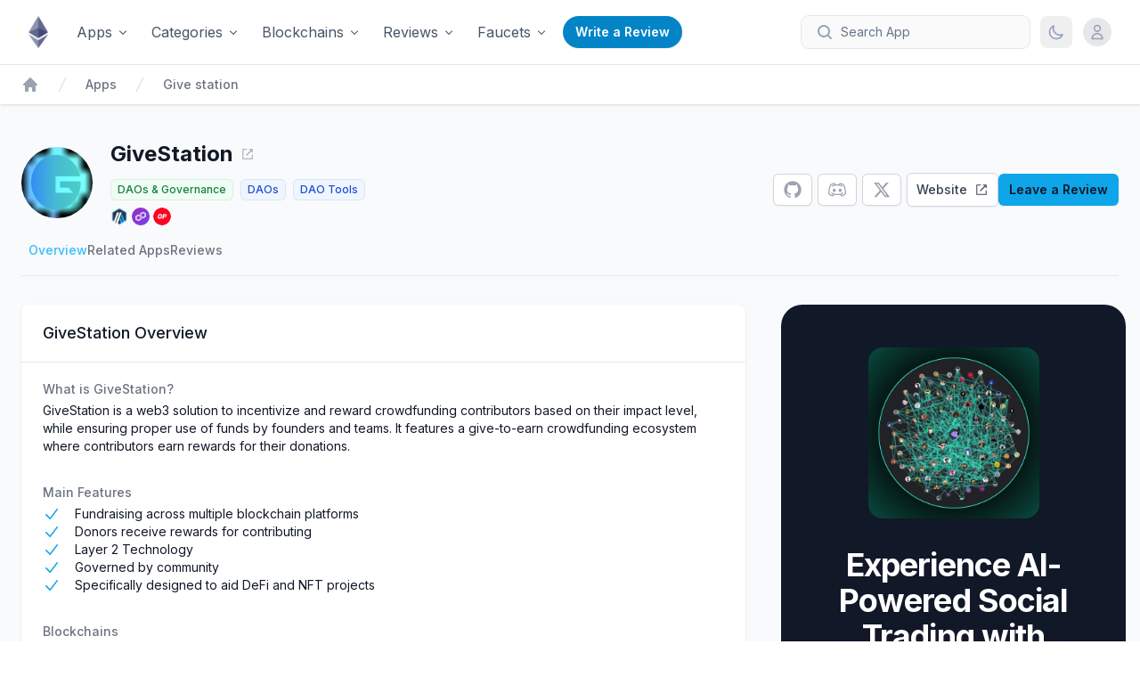

--- FILE ---
content_type: text/html; charset=utf-8
request_url: https://www.ethereum-ecosystem.com/apps/give-station
body_size: 45467
content:
<!DOCTYPE html><html lang="en" class="__className_e8ce0c"><head><meta charSet="utf-8"/><meta name="viewport" content="width=device-width, initial-scale=1"/><link rel="preload" href="/_next/static/media/e4af272ccee01ff0-s.p.woff2" as="font" crossorigin="" type="font/woff2"/><link rel="preload" as="image" href="https://www.ethereum-ecosystem.com/kaito.jpeg"/><link rel="preload" as="image" href="https://www.ethereum-ecosystem.com/wayfinder.png"/><link rel="preload" as="image" href="https://www.ethereum-ecosystem.com/ads/rabby.png"/><link rel="preload" as="image" href="https://ledger-wp-website-s3-prd.ledger.com/uploads/2023/09/nano-x.webp"/><link rel="preload" as="image" href="https://www.ethereum-ecosystem.com/ads/binance.png"/><link rel="stylesheet" href="/_next/static/css/b5c9392118203539.css" data-precedence="next"/><link rel="stylesheet" href="/_next/static/css/c1305b3f7a914ac3.css" data-precedence="next"/><link rel="stylesheet" href="/_next/static/css/b8e302d41b271438.css" data-precedence="next"/><link rel="preload" as="script" fetchPriority="low" href="/_next/static/chunks/webpack-2ed1d9743f3a2975.js"/><script src="/_next/static/chunks/fd9d1056-f4599d74b1e4ce18.js" async=""></script><script src="/_next/static/chunks/6242-f846d2f327ddcf39.js" async=""></script><script src="/_next/static/chunks/main-app-99f78f15428925c5.js" async=""></script><script src="/_next/static/chunks/app/global-error-906e40e67f9aff88.js" async=""></script><script src="/_next/static/chunks/b5c10047-069a3fc34c400e0c.js" async=""></script><script src="/_next/static/chunks/48507feb-b5c1f09c71711cd8.js" async=""></script><script src="/_next/static/chunks/39209d7c-7f4e4e3381819ef7.js" async=""></script><script src="/_next/static/chunks/439df32f-88b33a507cabe981.js" async=""></script><script src="/_next/static/chunks/5ab80550-e8313f962f2875a7.js" async=""></script><script src="/_next/static/chunks/7170-670deed29e89467a.js" async=""></script><script src="/_next/static/chunks/5270-2e9cb748f178d4b6.js" async=""></script><script src="/_next/static/chunks/3555-61371bde29375d63.js" async=""></script><script src="/_next/static/chunks/6099-0cb7ac20f4d0f433.js" async=""></script><script src="/_next/static/chunks/8610-31eb6a93924764fc.js" async=""></script><script src="/_next/static/chunks/3589-20627dce029e66cf.js" async=""></script><script src="/_next/static/chunks/1388-4c2d183be1344a89.js" async=""></script><script src="/_next/static/chunks/9267-6597adc3def6979c.js" async=""></script><script src="/_next/static/chunks/2457-52b5885d4595a717.js" async=""></script><script src="/_next/static/chunks/1685-af8cbd9e9844d52e.js" async=""></script><script src="/_next/static/chunks/2692-10d6b74e96736123.js" async=""></script><script src="/_next/static/chunks/4015-50ab52c7e4a67562.js" async=""></script><script src="/_next/static/chunks/5609-ff0705a83f36a0bf.js" async=""></script><script src="/_next/static/chunks/721-079dc06fd1e1c287.js" async=""></script><script src="/_next/static/chunks/app/layout-fa9b669680391003.js" async=""></script><script src="/_next/static/chunks/bc9c3264-868a10f04b08913e.js" async=""></script><script src="/_next/static/chunks/6837-a4ea1297b8e12368.js" async=""></script><script src="/_next/static/chunks/6885-52ce978f8c1b71dc.js" async=""></script><script src="/_next/static/chunks/857-0387aeeb60f56cde.js" async=""></script><script src="/_next/static/chunks/1968-d8a7e302af07fd84.js" async=""></script><script src="/_next/static/chunks/511-4f655850a4824aae.js" async=""></script><script src="/_next/static/chunks/1516-b3b9a66771a472ae.js" async=""></script><script src="/_next/static/chunks/2842-77ddfa6dbbfe54f6.js" async=""></script><script src="/_next/static/chunks/696-4a64348662bc33ae.js" async=""></script><script src="/_next/static/chunks/2828-125d85202c1d4452.js" async=""></script><script src="/_next/static/chunks/9108-54452d058da29d77.js" async=""></script><script src="/_next/static/chunks/app/apps/%5Bslug%5D/page-810feb7f2a816623.js" async=""></script><script src="/_next/static/chunks/app/error-c40552b636e4e324.js" async=""></script><script src="/_next/static/chunks/app/not-found-bcaa2a71770094be.js" async=""></script><link rel="preload" href="/js/script.outbound-links.js" as="script"/><title>GiveStation: Overview, Reviews, Related Apps &amp; FAQs</title><meta name="description" content="GiveStation is a web3 solution to incentivize and reward crowdfunding contributors based on their impact level, while ensuring proper use of funds by founders a"/><link rel="author" href="https://x.com/MaximeServais77"/><meta name="author" content="Maxime Servais"/><link rel="manifest" href="https://www.ethereum-ecosystem.com/site.webmanifest" crossorigin="use-credentials"/><meta name="keywords" content="DAOs &amp; Governance, DAOs, DAO Tools"/><meta name="creator" content="Maxime Servais"/><meta name="robots" content="index, follow"/><meta name="googlebot" content="index, follow, max-video-preview:-1, max-image-preview:large, max-snippet:-1"/><meta name="category" content="technology"/><link rel="canonical" href="https://www.ethereum-ecosystem.com/apps/give-station"/><meta property="og:title" content="GiveStation: Overview, Reviews, Related Apps &amp; FAQs"/><meta property="og:description" content="GiveStation is a web3 solution to incentivize and reward crowdfunding contributors based on their impact level, while ensuring proper use of funds by founders a"/><meta property="og:url" content="https://www.ethereum-ecosystem.com/apps/give-station"/><meta property="og:locale" content="en_US"/><meta property="og:image:alt" content="Overview, Reviews, Related Apps &amp; FAQs"/><meta property="og:image:type" content="image/png"/><meta property="og:image" content="https://www.ethereum-ecosystem.com/apps/give-station/opengraph-image?130d8ab29fcb1301"/><meta property="og:image:width" content="1200"/><meta property="og:image:height" content="630"/><meta property="og:type" content="website"/><meta name="twitter:card" content="summary_large_image"/><meta name="twitter:title" content="GiveStation: Overview, Reviews, Related Apps &amp; FAQs"/><meta name="twitter:description" content="GiveStation is a web3 solution to incentivize and reward crowdfunding contributors based on their impact level, while ensuring proper use of funds by founders a"/><meta name="twitter:image:alt" content="Overview, Reviews, Related Apps &amp; FAQs"/><meta name="twitter:image:type" content="image/png"/><meta name="twitter:image" content="https://www.ethereum-ecosystem.com/apps/give-station/opengraph-image?130d8ab29fcb1301"/><meta name="twitter:image:width" content="1200"/><meta name="twitter:image:height" content="630"/><link rel="shortcut icon" href="/favicon-16x16.png"/><link rel="icon" href="/favicon.ico"/><link rel="apple-touch-icon" href="/apple-touch-icon.png"/><meta name="next-size-adjust"/><script src="/_next/static/chunks/polyfills-78c92fac7aa8fdd8.js" noModule=""></script></head><body><script>!function(){try{var d=document.documentElement,c=d.classList;c.remove('light','dark');var e=localStorage.getItem('theme');if('system'===e||(!e&&true)){var t='(prefers-color-scheme: dark)',m=window.matchMedia(t);if(m.media!==t||m.matches){d.style.colorScheme = 'dark';c.add('dark')}else{d.style.colorScheme = 'light';c.add('light')}}else if(e){c.add(e|| '')}if(e==='light'||e==='dark')d.style.colorScheme=e}catch(e){}}()</script><nav class="sticky top-0 z-40 w-full backdrop-blur flex-none lg:z-50 lg:border-b lg:border-slate-900/10 dark:border-slate-50/[0.06] bg-white supports-backdrop-blur:bg-white/95 dark:bg-slate-900/75"><div class="max-w-8xl mx-auto"><div class="py-4 border-b border-slate-900/10 lg:px-8 lg:border-0 dark:border-slate-300/10 mx-4 lg:mx-0"><div class="relative flex items-center"><div class="flex flex-1 items-center sm:items-stretch sm:justify-start"><div class="flex flex-shrink-0 items-center"><a href="/"><img alt="Ethereum Ecosystem" loading="lazy" width="500" height="500" decoding="async" data-nimg="1" class="block h-7 w-auto lg:hidden" style="color:transparent" src="/logo.webp"/><img alt="Ethereum Ecosystem" loading="lazy" width="500" height="500" decoding="async" data-nimg="1" class="hidden h-9 w-auto lg:block" style="color:transparent" src="/logo.webp"/></a></div><div class="hidden lg:block"><div class="ml-6"><div class="flex items-center space-x-2"><div class="relative"><a class="text-slate-600 dark:text-slate-300 hover:text-sky-500 hover:bg-slate-100 dark:hover:text-sky-400 dark:hover:bg-gray-800 px-2 py-2 rounded-md text-base font-normal group flex items-center" href="/apps">Apps<svg xmlns="http://www.w3.org/2000/svg" viewBox="0 0 20 20" fill="currentColor" aria-hidden="true" data-slot="icon" class="ml-1 h-4 w-4"><path fill-rule="evenodd" d="M5.22 8.22a.75.75 0 0 1 1.06 0L10 11.94l3.72-3.72a.75.75 0 1 1 1.06 1.06l-4.25 4.25a.75.75 0 0 1-1.06 0L5.22 9.28a.75.75 0 0 1 0-1.06Z" clip-rule="evenodd"></path></svg></a></div><div class="relative"><a class="text-slate-600 dark:text-slate-300 hover:text-sky-500 hover:bg-slate-100 dark:hover:text-sky-400 dark:hover:bg-gray-800 px-2 py-2 rounded-md text-base font-normal group flex items-center" href="/categories">Categories<svg xmlns="http://www.w3.org/2000/svg" viewBox="0 0 20 20" fill="currentColor" aria-hidden="true" data-slot="icon" class="ml-1 h-4 w-4"><path fill-rule="evenodd" d="M5.22 8.22a.75.75 0 0 1 1.06 0L10 11.94l3.72-3.72a.75.75 0 1 1 1.06 1.06l-4.25 4.25a.75.75 0 0 1-1.06 0L5.22 9.28a.75.75 0 0 1 0-1.06Z" clip-rule="evenodd"></path></svg></a></div><div class="relative"><a class="text-slate-600 dark:text-slate-300 hover:text-sky-500 hover:bg-slate-100 dark:hover:text-sky-400 dark:hover:bg-gray-800 px-2 py-2 rounded-md text-base font-normal group flex items-center" href="/blockchains">Blockchains<svg xmlns="http://www.w3.org/2000/svg" viewBox="0 0 20 20" fill="currentColor" aria-hidden="true" data-slot="icon" class="ml-1 h-4 w-4"><path fill-rule="evenodd" d="M5.22 8.22a.75.75 0 0 1 1.06 0L10 11.94l3.72-3.72a.75.75 0 1 1 1.06 1.06l-4.25 4.25a.75.75 0 0 1-1.06 0L5.22 9.28a.75.75 0 0 1 0-1.06Z" clip-rule="evenodd"></path></svg></a></div><div class="relative"><a class="text-slate-600 dark:text-slate-300 hover:text-sky-500 hover:bg-slate-100 dark:hover:text-sky-400 dark:hover:bg-gray-800 px-2 py-2 rounded-md text-base font-normal group flex items-center" href="/reviews">Reviews<svg xmlns="http://www.w3.org/2000/svg" viewBox="0 0 20 20" fill="currentColor" aria-hidden="true" data-slot="icon" class="ml-1 h-4 w-4"><path fill-rule="evenodd" d="M5.22 8.22a.75.75 0 0 1 1.06 0L10 11.94l3.72-3.72a.75.75 0 1 1 1.06 1.06l-4.25 4.25a.75.75 0 0 1-1.06 0L5.22 9.28a.75.75 0 0 1 0-1.06Z" clip-rule="evenodd"></path></svg></a></div><div class="relative"><a class="text-slate-600 dark:text-slate-300 hover:text-sky-500 hover:bg-slate-100 dark:hover:text-sky-400 dark:hover:bg-gray-800 px-2 py-2 rounded-md text-base font-normal group flex items-center" href="/faucets">Faucets<svg xmlns="http://www.w3.org/2000/svg" viewBox="0 0 20 20" fill="currentColor" aria-hidden="true" data-slot="icon" class="ml-1 h-4 w-4"><path fill-rule="evenodd" d="M5.22 8.22a.75.75 0 0 1 1.06 0L10 11.94l3.72-3.72a.75.75 0 1 1 1.06 1.06l-4.25 4.25a.75.75 0 0 1-1.06 0L5.22 9.28a.75.75 0 0 1 0-1.06Z" clip-rule="evenodd"></path></svg></a></div><a class="rounded-full bg-sky-600 px-3.5 py-2 text-sm text-nowrap font-semibold text-white shadow-sm hover:bg-sky-500 focus-visible:outline focus-visible:outline-2 focus-visible:outline-offset-2 focus-visible:outline-sky-600" href="/new-review">Write a Review</a></div></div></div></div><div class="absolute inset-y-0 right-0 flex items-center pr-2 md:static md:inset-auto sm:ml-6 sm:pr-0"><div class="-my-5 mr-2 md:mr-3"><button type="button" class="group flex h-9 w-9 items-center justify-center rounded-lg hover:ring-1 ring-gray-300 dark:ring-slate-500 sm:justify-start md:h-9 md:w-44 md:flex-none md:rounded-lg md:py-2.5 md:pl-4 md:pr-3.5 md:text-sm md:ring-1 md:ring-slate-200 md:hover:ring-slate-300 dark:md:bg-slate-800/75 dark:md:ring-inset dark:md:ring-white/5 dark:md:hover:bg-slate-700/40 dark:md:hover:ring-slate-500 lg:w-64" disabled=""><svg aria-hidden="true" viewBox="0 0 20 20" class="h-5 w-5 flex-none fill-slate-400 dark:fill-slate-500 md:group-hover:fill-slate-400"><path d="M16.293 17.707a1 1 0 0 0 1.414-1.414l-1.414 1.414ZM9 14a5 5 0 0 1-5-5H2a7 7 0 0 0 7 7v-2ZM4 9a5 5 0 0 1 5-5V2a7 7 0 0 0-7 7h2Zm5-5a5 5 0 0 1 5 5h2a7 7 0 0 0-7-7v2Zm8.707 12.293-3.757-3.757-1.414 1.414 3.757 3.757 1.414-1.414ZM14 9a4.98 4.98 0 0 1-1.464 3.536l1.414 1.414A6.98 6.98 0 0 0 16 9h-2Zm-1.464 3.536A4.98 4.98 0 0 1 9 14v2a6.98 6.98 0 0 0 4.95-2.05l-1.414-1.414Z"></path></svg><span class="sr-only md:not-sr-only md:ml-2 md:text-slate-500 md:dark:text-slate-400">Search App</span></button></div><div class="-my-5 mr-2 lg:mr-0"><button aria-label="Toggle Dark Mode" type="button" class="w-9 h-9 rounded-lg flex items-center justify-center hover:ring-1 ring-gray-300 dark:ring-slate-500 transition-all"><svg xmlns="http://www.w3.org/2000/svg" viewBox="0 0 24 24" fill="none" stroke="currentColor" class="w-5 h-5 text-slate-400 dark:text-slate-500"><path stroke-linecap="round" stroke-linejoin="round" stroke-width="2" d="M20.354 15.354A9 9 0 018.646 3.646 9.003 9.003 0 0012 21a9.003 9.003 0 008.354-5.646z"></path></svg></button></div><div class="relative ml-3 hidden lg:block" data-headlessui-state=""><button class="relative flex rounded-full bg-white dark:bg-gray-800 text-sm focus:outline-none focus:ring-2 focus:ring-indigo-500 focus:ring-offset-2 dark:focus:ring-offset-gray-800" id="headlessui-menu-button-:Rbheja:" type="button" aria-haspopup="menu" aria-expanded="false" data-headlessui-state=""><span class="absolute -inset-1.5"></span><span class="sr-only">Open user menu</span><div class="h-8 w-8 rounded-full bg-gray-200 dark:bg-gray-700 flex items-center justify-center"><svg class="h-5 w-5 text-gray-400 dark:text-gray-300" fill="none" viewBox="0 0 24 24" stroke="currentColor"><path stroke-linecap="round" stroke-linejoin="round" stroke-width="2" d="M16 7a4 4 0 11-8 0 4 4 0 018 0zM12 14a7 7 0 00-7 7h14a7 7 0 00-7-7z"></path></svg></div></button></div><div class="lg:hidden"><button type="button" class="w-9 h-9 inline-flex items-center justify-center rounded-md text-slate-400 dark:text-slate-500 hover:ring-1 ring-gray-300 dark:ring-slate-500"><span class="sr-only">Open main menu</span><svg xmlns="http://www.w3.org/2000/svg" fill="none" viewBox="0 0 24 24" stroke-width="1.5" stroke="currentColor" aria-hidden="true" data-slot="icon" class="w-6 h-6"><path stroke-linecap="round" stroke-linejoin="round" d="M3.75 6.75h16.5M3.75 12h16.5m-16.5 5.25h16.5"></path></svg></button><div hidden="" style="position:fixed;top:1px;left:1px;width:1px;height:0;padding:0;margin:-1px;overflow:hidden;clip:rect(0, 0, 0, 0);white-space:nowrap;border-width:0;display:none"></div></div></div></div></div></div></nav><main class="bg-gray-50 dark:bg-slate-900 dark:text-white"><script type="application/ld+json">{"@context":"https://schema.org","@type":"SoftwareApplication","name":"GiveStation","url":"https://www.ethereum-ecosystem.com/apps/give-station","description":"GiveStation is a web3 solution to incentivize and reward crowdfunding contributors based on their impact level, while ensuring proper use of funds by founders a","applicationCategory":"DAOs & Governance","applicationSubCategory":"DAOs","screenshot":"https://res.cloudinary.com/dgsowylnz/image/upload/v1689606947/contributor_incentivization_system_Screenshot_05021ebf1a.jpg","datePublished":"2023-07-18T09:47:51.792Z","dateModified":"2024-05-20T23:44:44.336Z"}</script><div class="min-h-full"><header class="bg-white dark:bg-slate-900 shadow dark:border dark:border-white/20"><div class="mx-auto max-w-8xl px-4 sm:px-6"><div class="py-3"><nav aria-label="Breadcrumb" class="flex"><ol role="list" class="flex items-center space-x-4"><li><div><a class="text-gray-400 dark:text-white hover:text-gray-500" href="/"><svg xmlns="http://www.w3.org/2000/svg" viewBox="0 0 20 20" fill="currentColor" aria-hidden="true" data-slot="icon" class="h-5 w-5 flex-shrink-0"><path fill-rule="evenodd" d="M9.293 2.293a1 1 0 0 1 1.414 0l7 7A1 1 0 0 1 17 11h-1v6a1 1 0 0 1-1 1h-2a1 1 0 0 1-1-1v-3a1 1 0 0 0-1-1H9a1 1 0 0 0-1 1v3a1 1 0 0 1-1 1H5a1 1 0 0 1-1-1v-6H3a1 1 0 0 1-.707-1.707l7-7Z" clip-rule="evenodd"></path></svg><span class="sr-only">Home</span></a></div></li><li><div class="flex items-center"><svg class="h-5 w-5 flex-shrink-0 text-gray-300 dark:text-gray-50" fill="currentColor" viewBox="0 0 20 20" aria-hidden="true"><path d="M5.555 17.776l8-16 .894.448-8 16-.894-.448z"></path></svg><a class="ml-4 text-sm font-medium text-gray-500 dark:text-gray-100 hover:text-gray-700" href="/apps">Apps</a></div></li><li><div class="flex items-center"><svg class="h-5 w-5 flex-shrink-0 text-gray-300 dark:text-gray-50" fill="currentColor" viewBox="0 0 20 20" aria-hidden="true"><path d="M5.555 17.776l8-16 .894.448-8 16-.894-.448z"></path></svg><span class="ml-4 text-sm font-medium text-gray-500 dark:text-gray-100">Give station</span></div></li></ol></nav></div></div></header><main class="py-10"><div class="mx-auto max-w-3xl px-4 sm:px-6 md:flex md:items-center md:justify-between md:space-x-5 lg:max-w-8xl"><div class="flex items-center space-x-5"><div class="flex-shrink-0"><div class="relative"><img loading="lazy" width="1971" height="1776" decoding="async" data-nimg="1" class="h-20 w-20 rounded-full duration-400 ease-in-out" style="color:transparent;background-size:cover;background-position:50% 50%;background-repeat:no-repeat;background-image:url(&quot;data:image/svg+xml;charset=utf-8,%3Csvg xmlns=&#x27;http://www.w3.org/2000/svg&#x27; viewBox=&#x27;0 0 1971 1776&#x27;%3E%3Cfilter id=&#x27;b&#x27; color-interpolation-filters=&#x27;sRGB&#x27;%3E%3CfeGaussianBlur stdDeviation=&#x27;20&#x27;/%3E%3CfeColorMatrix values=&#x27;1 0 0 0 0 0 1 0 0 0 0 0 1 0 0 0 0 0 100 -1&#x27; result=&#x27;s&#x27;/%3E%3CfeFlood x=&#x27;0&#x27; y=&#x27;0&#x27; width=&#x27;100%25&#x27; height=&#x27;100%25&#x27;/%3E%3CfeComposite operator=&#x27;out&#x27; in=&#x27;s&#x27;/%3E%3CfeComposite in2=&#x27;SourceGraphic&#x27;/%3E%3CfeGaussianBlur stdDeviation=&#x27;20&#x27;/%3E%3C/filter%3E%3Cimage width=&#x27;100%25&#x27; height=&#x27;100%25&#x27; x=&#x27;0&#x27; y=&#x27;0&#x27; preserveAspectRatio=&#x27;none&#x27; style=&#x27;filter: url(%23b);&#x27; href=&#x27;[data-uri]&#x27;/%3E%3C/svg%3E&quot;)" src="https://res.cloudinary.com/dgsowylnz/image/upload/v1689606949/contributor_incentivization_system_Logo_798f31044f.png"/><span class="absolute inset-0 rounded-full shadow-inner" aria-hidden="true"></span></div></div><div><a class="flex items-start" target="_blank" rel="noopener" href="https://www.givestation.org/?utm_source=ethereum-ecosystem"><div class="flex items-center"><h1 class="text-2xl font-bold text-gray-900 dark:text-white">GiveStation</h1><svg stroke="currentColor" fill="none" stroke-width="0" viewBox="0 0 15 15" class="h-4 w-4 text-gray-400 hover:text-sky-500 ml-2" height="1em" width="1em" xmlns="http://www.w3.org/2000/svg"><path fill-rule="evenodd" clip-rule="evenodd" d="M3 2C2.44772 2 2 2.44772 2 3V12C2 12.5523 2.44772 13 3 13H12C12.5523 13 13 12.5523 13 12V8.5C13 8.22386 12.7761 8 12.5 8C12.2239 8 12 8.22386 12 8.5V12H3V3L6.5 3C6.77614 3 7 2.77614 7 2.5C7 2.22386 6.77614 2 6.5 2H3ZM12.8536 2.14645C12.9015 2.19439 12.9377 2.24964 12.9621 2.30861C12.9861 2.36669 12.9996 2.4303 13 2.497L13 2.5V2.50049V5.5C13 5.77614 12.7761 6 12.5 6C12.2239 6 12 5.77614 12 5.5V3.70711L6.85355 8.85355C6.65829 9.04882 6.34171 9.04882 6.14645 8.85355C5.95118 8.65829 5.95118 8.34171 6.14645 8.14645L11.2929 3H9.5C9.22386 3 9 2.77614 9 2.5C9 2.22386 9.22386 2 9.5 2H12.4999H12.5C12.5678 2 12.6324 2.01349 12.6914 2.03794C12.7504 2.06234 12.8056 2.09851 12.8536 2.14645Z" fill="currentColor"></path></svg></div></a><a class="mt-3 mr-2 inline-flex items-center rounded-md px-2 py-1 text-xs font-medium ring-1 ring-inset bg-green-50 dark:bg-green-400/10 text-green-700 dark:text-green-400 ring-green-700/10 dark:ring-green-400/30" href="/categories/daos-and-governance">DAOs &amp; Governance</a><a class="mt-3 mr-2 inline-flex items-center rounded-md px-2 py-1 text-xs font-medium ring-1 ring-inset bg-blue-50 dark:bg-blue-400/10 text-blue-700 dark:text-blue-400 ring-blue-700/10 dark:ring-blue-400/30" href="/categories/daos-and-governance/daos">DAOs</a><a class="mt-3 mr-2 inline-flex items-center rounded-md px-2 py-1 text-xs font-medium ring-1 ring-inset bg-blue-50 dark:bg-blue-400/10 text-blue-700 dark:text-blue-400 ring-blue-700/10 dark:ring-blue-400/30" href="/categories/daos-and-governance/dao-tools">DAO Tools</a><div class="mt-1 flex flex-col sm:mt-0 sm:flex-row sm:flex-wrap sm:space-x-8"><div class="mt-2 flex items-center text-sm text-gray-500 dark:text-gray-100"><span class="inline-flex items-center rounded-md text-xs font-medium"><a href="/blockchains/arbitrum-one"><img alt="Arbitrum" title="Arbitrum" loading="lazy" width="400" height="400" decoding="async" data-nimg="1" class="h-5 w-5 rounded-full mr-1" style="color:transparent" src="https://res.cloudinary.com/dgsowylnz/image/upload/v1689697887/arbitrum_one_Logo_40d0694e15.png"/></a><a href="/blockchains/polygon"><img alt="Polygon" title="Polygon" loading="lazy" width="400" height="400" decoding="async" data-nimg="1" class="h-5 w-5 rounded-full mr-1" style="color:transparent" src="https://res.cloudinary.com/dgsowylnz/image/upload/v1689698496/polygon_Logo_b509ed9e1e.jpg"/></a><a href="/blockchains/optimism"><img alt="Optimism" title="Optimism" loading="lazy" width="400" height="400" decoding="async" data-nimg="1" class="h-5 w-5 rounded-full mr-1" style="color:transparent" src="https://res.cloudinary.com/dgsowylnz/image/upload/v1689698391/optimism_Logo_1545a06514.jpg"/></a></span></div></div></div></div><div class="flex flex-col sm:flex-row items-stretch sm:items-center gap-2 pt-4"><div class="flex flex-wrap justify-center sm:justify-start gap-2"><div class="flex w-full items-center space-x-0.5 sm:space-x-1.5 justify-stretch"><a target="_blank" rel="noopener" class="inline-flex items-center justify-center rounded-md bg-white px-3 py-2 text-sm font-semibold text-gray-900 shadow-sm ring-1 ring-inset ring-gray-300 hover:bg-gray-50" href="https://github.com/givestation/"><svg stroke="currentColor" fill="none" stroke-width="0" viewBox="0 0 15 15" class="h-5 w-5 text-gray-400 hover:text-sky-300" height="1em" width="1em" xmlns="http://www.w3.org/2000/svg"><path fill-rule="evenodd" clip-rule="evenodd" d="M7.49933 0.25C3.49635 0.25 0.25 3.49593 0.25 7.50024C0.25 10.703 2.32715 13.4206 5.2081 14.3797C5.57084 14.446 5.70302 14.2222 5.70302 14.0299C5.70302 13.8576 5.69679 13.4019 5.69323 12.797C3.67661 13.235 3.25112 11.825 3.25112 11.825C2.92132 10.9874 2.44599 10.7644 2.44599 10.7644C1.78773 10.3149 2.49584 10.3238 2.49584 10.3238C3.22353 10.375 3.60629 11.0711 3.60629 11.0711C4.25298 12.1788 5.30335 11.8588 5.71638 11.6732C5.78225 11.205 5.96962 10.8854 6.17658 10.7043C4.56675 10.5209 2.87415 9.89918 2.87415 7.12104C2.87415 6.32925 3.15677 5.68257 3.62053 5.17563C3.54576 4.99226 3.29697 4.25521 3.69174 3.25691C3.69174 3.25691 4.30015 3.06196 5.68522 3.99973C6.26337 3.83906 6.8838 3.75895 7.50022 3.75583C8.1162 3.75895 8.73619 3.83906 9.31523 3.99973C10.6994 3.06196 11.3069 3.25691 11.3069 3.25691C11.7026 4.25521 11.4538 4.99226 11.3795 5.17563C11.8441 5.68257 12.1245 6.32925 12.1245 7.12104C12.1245 9.9063 10.4292 10.5192 8.81452 10.6985C9.07444 10.9224 9.30633 11.3648 9.30633 12.0413C9.30633 13.0102 9.29742 13.7922 9.29742 14.0299C9.29742 14.2239 9.42828 14.4496 9.79591 14.3788C12.6746 13.4179 14.75 10.7025 14.75 7.50024C14.75 3.49593 11.5036 0.25 7.49933 0.25Z" fill="currentColor"></path></svg></a><a target="_blank" rel="noopener" class="inline-flex items-center justify-center rounded-md bg-white px-3 py-2 text-sm font-semibold text-gray-900 shadow-sm ring-1 ring-inset ring-gray-300 hover:bg-gray-50" href="https://discord.com/givestation"><svg stroke="currentColor" fill="none" stroke-width="0" viewBox="0 0 15 15" class="h-5 w-5 text-gray-400 hover:text-sky-300" height="1em" width="1em" xmlns="http://www.w3.org/2000/svg"><path fill-rule="evenodd" clip-rule="evenodd" d="M5.07451 1.82584C5.03267 1.81926 4.99014 1.81825 4.94803 1.82284C4.10683 1.91446 2.82673 2.36828 2.07115 2.77808C2.02106 2.80525 1.97621 2.84112 1.93869 2.88402C1.62502 3.24266 1.34046 3.82836 1.11706 4.38186C0.887447 4.95076 0.697293 5.55032 0.588937 5.98354C0.236232 7.39369 0.042502 9.08728 0.0174948 10.6925C0.0162429 10.7729 0.0351883 10.8523 0.0725931 10.9234C0.373679 11.496 1.02015 12.027 1.66809 12.4152C2.32332 12.8078 3.08732 13.1182 3.70385 13.1778C3.85335 13.1922 4.00098 13.1358 4.10282 13.0255C4.2572 12.8581 4.5193 12.4676 4.71745 12.1643C4.80739 12.0267 4.89157 11.8953 4.95845 11.7901C5.62023 11.9106 6.45043 11.9801 7.50002 11.9801C8.54844 11.9801 9.37796 11.9107 10.0394 11.7905C10.1062 11.8957 10.1903 12.0269 10.2801 12.1643C10.4783 12.4676 10.7404 12.8581 10.8947 13.0255C10.9966 13.1358 11.1442 13.1922 11.2937 13.1778C11.9102 13.1182 12.6742 12.8078 13.3295 12.4152C13.9774 12.027 14.6239 11.496 14.925 10.9234C14.9624 10.8523 14.9813 10.7729 14.9801 10.6925C14.9551 9.08728 14.7613 7.39369 14.4086 5.98354C14.3003 5.55032 14.1101 4.95076 13.8805 4.38186C13.6571 3.82836 13.3725 3.24266 13.0589 2.88402C13.0214 2.84112 12.9765 2.80525 12.9264 2.77808C12.1708 2.36828 10.8907 1.91446 10.0495 1.82284C10.0074 1.81825 9.96489 1.81926 9.92305 1.82584C9.71676 1.85825 9.5391 1.96458 9.40809 2.06355C9.26977 2.16804 9.1413 2.29668 9.0304 2.42682C8.86968 2.61544 8.71437 2.84488 8.61428 3.06225C8.27237 3.03501 7.90138 3.02 7.5 3.02C7.0977 3.02 6.72593 3.03508 6.38337 3.06244C6.28328 2.84501 6.12792 2.61549 5.96716 2.42682C5.85626 2.29668 5.72778 2.16804 5.58947 2.06355C5.45846 1.96458 5.2808 1.85825 5.07451 1.82584ZM11.0181 11.5382C11.0395 11.5713 11.0615 11.6051 11.0838 11.6392C11.2169 11.843 11.3487 12.0385 11.4508 12.1809C11.8475 12.0916 12.352 11.8818 12.8361 11.5917C13.3795 11.2661 13.8098 10.8918 14.0177 10.5739C13.9852 9.06758 13.7993 7.50369 13.4773 6.21648C13.38 5.82759 13.2038 5.27021 12.9903 4.74117C12.7893 4.24326 12.5753 3.82162 12.388 3.5792C11.7376 3.24219 10.7129 2.88582 10.0454 2.78987C10.0308 2.79839 10.0113 2.81102 9.98675 2.82955C9.91863 2.881 9.84018 2.95666 9.76111 3.04945C9.71959 3.09817 9.68166 3.1471 9.64768 3.19449C9.953 3.25031 10.2253 3.3171 10.4662 3.39123C11.1499 3.6016 11.6428 3.89039 11.884 4.212C12.0431 4.42408 12.0001 4.72494 11.788 4.884C11.5759 5.04306 11.2751 5.00008 11.116 4.788C11.0572 4.70961 10.8001 4.4984 10.1838 4.30877C9.58933 4.12585 8.71356 3.98 7.5 3.98C6.28644 3.98 5.41067 4.12585 4.81616 4.30877C4.19988 4.4984 3.94279 4.70961 3.884 4.788C3.72494 5.00008 3.42408 5.04306 3.212 4.884C2.99992 4.72494 2.95694 4.42408 3.116 4.212C3.35721 3.89039 3.85011 3.6016 4.53383 3.39123C4.77418 3.31727 5.04571 3.25062 5.35016 3.19488C5.31611 3.14738 5.27808 3.09831 5.23645 3.04945C5.15738 2.95666 5.07893 2.881 5.01081 2.82955C4.98628 2.81102 4.96674 2.79839 4.95217 2.78987C4.28464 2.88582 3.25999 3.24219 2.60954 3.5792C2.42226 3.82162 2.20825 4.24326 2.00729 4.74117C1.79376 5.27021 1.61752 5.82759 1.52025 6.21648C1.19829 7.50369 1.01236 9.06758 0.97986 10.5739C1.18772 10.8918 1.61807 11.2661 2.16148 11.5917C2.64557 11.8818 3.15003 12.0916 3.5468 12.1809C3.64885 12.0385 3.78065 11.843 3.9138 11.6392C3.93626 11.6048 3.95838 11.5708 3.97996 11.5375C3.19521 11.2591 2.77361 10.8758 2.50064 10.4664C2.35359 10.2458 2.4132 9.94778 2.63377 9.80074C2.85435 9.65369 3.15236 9.71329 3.29941 9.93387C3.56077 10.3259 4.24355 11.0201 7.50002 11.0201C10.7565 11.0201 11.4392 10.326 11.7006 9.93386C11.8477 9.71329 12.1457 9.65369 12.3663 9.80074C12.5869 9.94779 12.6465 10.2458 12.4994 10.4664C12.2262 10.8762 11.8041 11.2598 11.0181 11.5382ZM4.08049 7.01221C4.32412 6.74984 4.65476 6.60162 5.00007 6.59998C5.34538 6.60162 5.67603 6.74984 5.91966 7.01221C6.16329 7.27459 6.30007 7.62974 6.30007 7.99998C6.30007 8.37021 6.16329 8.72536 5.91966 8.98774C5.67603 9.25011 5.34538 9.39833 5.00007 9.39998C4.65476 9.39833 4.32412 9.25011 4.08049 8.98774C3.83685 8.72536 3.70007 8.37021 3.70007 7.99998C3.70007 7.62974 3.83685 7.27459 4.08049 7.01221ZM9.99885 6.59998C9.65354 6.60162 9.3229 6.74984 9.07926 7.01221C8.83563 7.27459 8.69885 7.62974 8.69885 7.99998C8.69885 8.37021 8.83563 8.72536 9.07926 8.98774C9.3229 9.25011 9.65354 9.39833 9.99885 9.39998C10.3442 9.39833 10.6748 9.25011 10.9184 8.98774C11.1621 8.72536 11.2989 8.37021 11.2989 7.99998C11.2989 7.62974 11.1621 7.27459 10.9184 7.01221C10.6748 6.74984 10.3442 6.60162 9.99885 6.59998Z" fill="currentColor"></path></svg></a><a target="_blank" rel="noopener" class="inline-flex items-center justify-center rounded-md bg-white px-3 py-2 text-sm font-semibold text-gray-900 shadow-sm ring-1 ring-inset ring-gray-300 hover:bg-gray-50" href="https://twitter.com/GiveStation"><svg stroke="currentColor" fill="currentColor" stroke-width="0" viewBox="0 0 512 512" class="h-5 w-5 text-gray-400 hover:text-sky-300" height="1em" width="1em" xmlns="http://www.w3.org/2000/svg"><path d="M389.2 48h70.6L305.6 224.2 487 464H345L233.7 318.6 106.5 464H35.8L200.7 275.5 26.8 48H172.4L272.9 180.9 389.2 48zM364.4 421.8h39.1L151.1 88h-42L364.4 421.8z"></path></svg></a><a class="inline-flex items-center w-full justify-center rounded-md border border-gray-300 bg-white px-2.5 py-2 text-sm font-medium text-gray-700 shadow-sm hover:bg-gray-50 focus:outline-none focus:ring-2 focus:ring-sky-500 focus:ring-offset-2" title="This is a third-party site not owned or operated by Ethereum Ecosystem." target="_blank" rel="noopener" href="https://www.givestation.org/?utm_source=ethereum-ecosystem">Website<svg stroke="currentColor" fill="none" stroke-width="0" viewBox="0 0 15 15" class="h-4 w-4 text-white-400 ml-2" height="1em" width="1em" xmlns="http://www.w3.org/2000/svg"><path fill-rule="evenodd" clip-rule="evenodd" d="M3 2C2.44772 2 2 2.44772 2 3V12C2 12.5523 2.44772 13 3 13H12C12.5523 13 13 12.5523 13 12V8.5C13 8.22386 12.7761 8 12.5 8C12.2239 8 12 8.22386 12 8.5V12H3V3L6.5 3C6.77614 3 7 2.77614 7 2.5C7 2.22386 6.77614 2 6.5 2H3ZM12.8536 2.14645C12.9015 2.19439 12.9377 2.24964 12.9621 2.30861C12.9861 2.36669 12.9996 2.4303 13 2.497L13 2.5V2.50049V5.5C13 5.77614 12.7761 6 12.5 6C12.2239 6 12 5.77614 12 5.5V3.70711L6.85355 8.85355C6.65829 9.04882 6.34171 9.04882 6.14645 8.85355C5.95118 8.65829 5.95118 8.34171 6.14645 8.14645L11.2929 3H9.5C9.22386 3 9 2.77614 9 2.5C9 2.22386 9.22386 2 9.5 2H12.4999H12.5C12.5678 2 12.6324 2.01349 12.6914 2.03794C12.7504 2.06234 12.8056 2.09851 12.8536 2.14645Z" fill="currentColor"></path></svg></a></div></div><div class="w-full sm:w-auto"><a class="flex w-full sm:inline-flex sm:w-auto items-center justify-center rounded-md bg-sky-500 text-slate-900 dark:text-white hover:bg-sky-600 px-3 py-2 text-sm font-semibold shadow-sm focus-visible:outline focus-visible:outline-2 focus-visible:outline-offset-2 focus-visible:outline-blue-600 whitespace-nowrap" href="/new-review/give-station">Leave a Review</a></div></div></div><div class="mx-auto max-w-3xl lg:max-w-8xl px-4 sm:px-6"><div class="hidden sm:block"><nav class="flex border-b border-gray-200 dark:border-white/10 py-4"><ul role="list" class="flex min-w-full flex-none gap-x-6 px-2 text-sm font-medium leading-6 text-gray-500 dark:text-gray-300"><li><a class="text-sky-400" href="#overview">Overview</a></li><li><a class="" href="#related-apps">Related Apps</a></li><li><a class="" href="#reviews">Reviews</a></li></ul></nav></div></div><div class="mx-auto mt-8 grid max-w-3xl grid-cols-1 gap-6 sm:px-6 lg:max-w-8xl lg:grid-flow-col-dense lg:grid-cols-3"><div class="space-y-6 lg:col-span-2 lg:col-start-1"><section id="overview" aria-labelledby="app-information-title" class="scroll-mt-16"><div class="sm:rounded-lg bg-white dark:bg-slate-900 shadow dark:border dark:border-white/20"><div class="px-4 py-5 sm:px-6"><div class="flex justify-between"><h2 id="app-information-title" class="text-lg font-medium leading-6 text-gray-900 dark:text-white">GiveStation<!-- --> <!-- -->Overview</h2></div></div><div class="border-t border-gray-200 dark:border-white/10 px-4 py-5 sm:px-6"><dl class="grid grid-cols-1 sm:grid-cols-2 gap-x-4 gap-y-8 "><div class="sm:col-span-2"><dt class="text-sm font-medium text-gray-500 dark:text-white">What is<!-- --> <!-- -->GiveStation<!-- -->?<!-- --> </dt><dd class="mt-1 text-sm text-gray-900 dark:text-gray-300 prose prose-slate dark:prose-invert max-w-none"><p>GiveStation is a web3 solution to incentivize and reward crowdfunding contributors based on their impact level, while ensuring proper use of funds by founders and teams. It features a give-to-earn crowdfunding ecosystem where contributors earn rewards for their donations.</p></dd></div><dl class="sm:col-span-2"><dt class="text-sm font-medium text-gray-500 dark:text-white">Main Features</dt><dd class="mt-1 text-sm text-gray-900 dark:text-gray-300 prose prose-slate dark:prose-invert max-w-none"><div class="relative pl-9"><svg xmlns="http://www.w3.org/2000/svg" viewBox="0 0 20 20" fill="currentColor" aria-hidden="true" data-slot="icon" class="absolute left-0 h-5 w-5 text-sky-500"><path fill-rule="evenodd" d="M16.704 4.153a.75.75 0 0 1 .143 1.052l-8 10.5a.75.75 0 0 1-1.127.075l-4.5-4.5a.75.75 0 0 1 1.06-1.06l3.894 3.893 7.48-9.817a.75.75 0 0 1 1.05-.143Z" clip-rule="evenodd"></path></svg>Fundraising across multiple blockchain platforms</div><div class="relative pl-9"><svg xmlns="http://www.w3.org/2000/svg" viewBox="0 0 20 20" fill="currentColor" aria-hidden="true" data-slot="icon" class="absolute left-0 h-5 w-5 text-sky-500"><path fill-rule="evenodd" d="M16.704 4.153a.75.75 0 0 1 .143 1.052l-8 10.5a.75.75 0 0 1-1.127.075l-4.5-4.5a.75.75 0 0 1 1.06-1.06l3.894 3.893 7.48-9.817a.75.75 0 0 1 1.05-.143Z" clip-rule="evenodd"></path></svg>Donors receive rewards for contributing</div><div class="relative pl-9"><svg xmlns="http://www.w3.org/2000/svg" viewBox="0 0 20 20" fill="currentColor" aria-hidden="true" data-slot="icon" class="absolute left-0 h-5 w-5 text-sky-500"><path fill-rule="evenodd" d="M16.704 4.153a.75.75 0 0 1 .143 1.052l-8 10.5a.75.75 0 0 1-1.127.075l-4.5-4.5a.75.75 0 0 1 1.06-1.06l3.894 3.893 7.48-9.817a.75.75 0 0 1 1.05-.143Z" clip-rule="evenodd"></path></svg>Layer 2 Technology</div><div class="relative pl-9"><svg xmlns="http://www.w3.org/2000/svg" viewBox="0 0 20 20" fill="currentColor" aria-hidden="true" data-slot="icon" class="absolute left-0 h-5 w-5 text-sky-500"><path fill-rule="evenodd" d="M16.704 4.153a.75.75 0 0 1 .143 1.052l-8 10.5a.75.75 0 0 1-1.127.075l-4.5-4.5a.75.75 0 0 1 1.06-1.06l3.894 3.893 7.48-9.817a.75.75 0 0 1 1.05-.143Z" clip-rule="evenodd"></path></svg>Governed by community</div><div class="relative pl-9"><svg xmlns="http://www.w3.org/2000/svg" viewBox="0 0 20 20" fill="currentColor" aria-hidden="true" data-slot="icon" class="absolute left-0 h-5 w-5 text-sky-500"><path fill-rule="evenodd" d="M16.704 4.153a.75.75 0 0 1 .143 1.052l-8 10.5a.75.75 0 0 1-1.127.075l-4.5-4.5a.75.75 0 0 1 1.06-1.06l3.894 3.893 7.48-9.817a.75.75 0 0 1 1.05-.143Z" clip-rule="evenodd"></path></svg>Specifically designed to aid DeFi and NFT projects</div></dd></dl><div class="grid-cols-1 sm:col-span-2"><dt class="text-sm font-medium text-gray-500 dark:text-white">Blockchains</dt><dd class="mt-1 text-sm text-gray-900 dark:text-gray-300 truncate"><a href="/blockchains/arbitrum-one">Arbitrum</a><span>, </span><a href="/blockchains/polygon">Polygon</a><span>, </span><a href="/blockchains/optimism">Optimism</a></dd></div></dl></div><div><a href="https://www.givestation.org/?utm_source=ethereum-ecosystem" target="_blank" rel="noopener" class="block bg-gray-50 dark:bg-slate-900 px-4 py-4 text-center text-sm font-medium text-sky-600 dark:text-white hover:text-gray-700 sm:rounded-b-lg">Find More on <!-- -->GiveStation<!-- -->&#x27;s Website</a></div></div></section><div class="relative"><div class="keen-slider w-full"><div class="keen-slider__slide min-w-full max-w-full"><img loading="lazy" width="1366" height="768" decoding="async" data-nimg="1" style="color:transparent" src="https://res.cloudinary.com/dgsowylnz/image/upload/v1689606947/contributor_incentivization_system_Screenshot_05021ebf1a.jpg"/></div></div></div><section id="related-apps" aria-labelledby="related-apps-title" class="scroll-mt-16"><div class="bg-white dark:bg-slate-900 shadow dark:border dark:border-white/20 sm:overflow-hidden sm:rounded-lg"><div class="divide-y divide-gray-200 dark:divide-white/10"><div class="px-4 py-5 sm:px-6"><h2 id="relatedApps-title" class="text-lg font-medium text-gray-900 dark:text-white">Related Apps</h2></div><div class="px-4 py-6 sm:px-6"><ul role="list" class="space-y-8"><li><div class="flex space-x-3"><div class="flex-shrink-0"><img loading="lazy" width="256" height="256" decoding="async" data-nimg="1" class="h-12 w-12 rounded-full" style="color:transparent" src="https://res.cloudinary.com/dgsowylnz/image/upload/v1689606970/layer2dao_Logo_f213598699.png"/></div><div><a href="/apps/layer2-dao"><h3 class="text-sm font-medium text-gray-900 dark:text-white">Layer2DAO</h3><div class="mt-1 text-sm text-gray-700 dark:text-gray-300"><p class="line-clamp-3">A DAO, using its treasury to invest in impactful Layer 2 protocols and infrastructure projects.</p></div></a></div></div></li><li><div class="flex space-x-3"><div class="flex-shrink-0"><img loading="lazy" width="400" height="400" decoding="async" data-nimg="1" class="h-12 w-12 rounded-full" style="color:transparent" src="https://res.cloudinary.com/dgsowylnz/image/upload/v1689608721/lore_xyz_Logo_7903ad75ca.jpg"/></div><div><a href="/apps/lore-xyz"><h3 class="text-sm font-medium text-gray-900 dark:text-white">Lore XYZ</h3><div class="mt-1 text-sm text-gray-700 dark:text-gray-300"><p class="line-clamp-3">A co-ownership platform designed to help DAOs and communities to invest and raise funds on-chain.</p></div></a></div></div></li><li><div class="flex space-x-3"><div class="flex-shrink-0"><img loading="lazy" width="400" height="400" decoding="async" data-nimg="1" class="h-12 w-12 rounded-full" style="color:transparent" src="https://res.cloudinary.com/dgsowylnz/image/upload/v1715168006/seed_club_Logo_0f4434fb5a.png"/></div><div><a href="/apps/seed-club"><h3 class="text-sm font-medium text-gray-900 dark:text-white">Seed Club</h3><div class="mt-1 text-sm text-gray-700 dark:text-gray-300"><p class="line-clamp-3">A platform that supports the creation and growth of Web3 communities through its accelerator program.</p></div></a></div></div></li></ul></div></div></div></section></div><aside aria-labelledby="learning-title" class="lg:col-span-1 lg:col-start-3 space-y-4"><div class="lg:sticky lg:top-[4.5rem] lg:-mr-6 lg:flex-none lg:overflow-y-auto lg:pl-4 lg:pr-4"><div class="hidden lg:block space-y-4"><div class="relative"><div class="keen-slider w-full"><div class="keen-slider__slide group rounded-3xl min-w-full max-w-full"><div class="flex flex-col items-center justify-center text-center relative isolate overflow-hidden p-12 bg-gray-900 hover:bg-gray-700  shadow-2xl"><img class="h-48 w-48 flex-auto rounded-2xl object-cover transition-transform duration-200 ease-in-out group-hover:-translate-y-1" src="https://www.ethereum-ecosystem.com/kaito.jpeg" alt=""/><p class="mx-auto max-w-2xl font-bold tracking-tight text-white lg:text-4xl mt-8">Experience AI-Powered Social Trading with Kaito Today</p><p class="mx-auto mt-6 max-w-xl text-lg leading-8 text-gray-300">Join a new era of social trading where AI meets Web3. Leverage AI-powered market intelligence to enhance your trading experience.</p><div class="mt-10 flex items-center justify-center gap-x-6"><a target="_blank" rel="noopener" class="rounded-md bg-white px-3.5 py-2.5 text-sm font-semibold text-gray-900 shadow-sm hover:bg-gray-100 focus-visible:outline focus-visible:outline-2 focus-visible:outline-offset-2 focus-visible:outline-white" href="https://yaps.kaito.ai/referral/1520139073058451457">Learn more</a><a target="_blank" rel="noopener" class="text-sm font-semibold leading-6 text-white" href="https://yaps.kaito.ai/referral/1520139073058451457">Get started<!-- --> <span aria-hidden="true">→</span></a></div><svg viewBox="0 0 1024 1024" class="absolute left-1/2 top-1/2 -z-10 h-[64rem] w-[64rem] -translate-x-1/2 [mask-image:radial-gradient(closest-side,white,transparent)]" aria-hidden="true"><circle cx="512" cy="512" r="512" fill="url(#827591b1-ce8c-4110-b064-7cb85a0b1217)" fill-opacity="0.7"></circle><defs><radialGradient id="827591b1-ce8c-4110-b064-7cb85a0b1217"><stop stop-color="#7775D6"></stop><stop offset="1" stop-color="#E935C1"></stop></radialGradient></defs></svg></div></div><div class="keen-slider__slide group rounded-3xl min-w-full max-w-full"><div class="flex flex-col items-center justify-center text-center relative isolate overflow-hidden p-12 bg-gray-900 hover:bg-gray-700  shadow-2xl"><img class="h-48 w-48 flex-auto rounded-2xl object-cover transition-transform duration-200 ease-in-out group-hover:-translate-y-1" src="https://www.ethereum-ecosystem.com/wayfinder.png" alt=""/><p class="mx-auto max-w-2xl font-bold tracking-tight text-white lg:text-4xl mt-8">Navigate DeFi Smarter with Wayfinder&#x27;s AI Technology</p><p class="mx-auto mt-6 max-w-xl text-lg leading-8 text-gray-300">Let AI optimize your DeFi experience. Wayfinder finds the best routes for trading, bridging, and options, making complex DeFi operations simple.</p><div class="mt-10 flex items-center justify-center gap-x-6"><a target="_blank" rel="noopener" class="rounded-md bg-white px-3.5 py-2.5 text-sm font-semibold text-gray-900 shadow-sm hover:bg-gray-100 focus-visible:outline focus-visible:outline-2 focus-visible:outline-offset-2 focus-visible:outline-white" href="https://app.wayfinder.ai/referral/SER893">Learn more</a><a target="_blank" rel="noopener" class="text-sm font-semibold leading-6 text-white" href="https://app.wayfinder.ai/referral/SER893">Get started<!-- --> <span aria-hidden="true">→</span></a></div><svg viewBox="0 0 1024 1024" class="absolute left-1/2 top-1/2 -z-10 h-[64rem] w-[64rem] -translate-x-1/2 [mask-image:radial-gradient(closest-side,white,transparent)]" aria-hidden="true"><circle cx="512" cy="512" r="512" fill="url(#827591b1-ce8c-4110-b064-7cb85a0b1217)" fill-opacity="0.7"></circle><defs><radialGradient id="827591b1-ce8c-4110-b064-7cb85a0b1217"><stop stop-color="#7775D6"></stop><stop offset="1" stop-color="#E935C1"></stop></radialGradient></defs></svg></div></div><div class="keen-slider__slide group rounded-3xl min-w-full max-w-full"><div class="flex flex-col items-center justify-center text-center relative isolate overflow-hidden p-12 bg-gray-900 hover:bg-gray-700  shadow-2xl"><img class="h-48 w-48 flex-auto rounded-2xl object-cover transition-transform duration-200 ease-in-out group-hover:-translate-y-1" src="https://www.ethereum-ecosystem.com/ads/rabby.png" alt=""/><p class="mx-auto max-w-2xl font-bold tracking-tight text-white lg:text-4xl mt-8">Start Your Onchain journey with Rabby&#x27;s Game-changing Wallet.</p><p class="mx-auto mt-6 max-w-xl text-lg leading-8 text-gray-300">Time to ditch Metamask to a superior alternative: an open-source and secure self-custodial wallet that offers a seamless multi-chain experience</p><div class="mt-10 flex items-center justify-center gap-x-6"><a target="_blank" rel="noopener" class="rounded-md bg-white px-3.5 py-2.5 text-sm font-semibold text-gray-900 shadow-sm hover:bg-gray-100 focus-visible:outline focus-visible:outline-2 focus-visible:outline-offset-2 focus-visible:outline-white" href="https://rabby.io/rabby-points?code=MSERVAIS">Learn more</a><a target="_blank" rel="noopener" class="text-sm font-semibold leading-6 text-white" href="https://rabby.io/rabby-points?code=MSERVAIS">Get started<!-- --> <span aria-hidden="true">→</span></a></div><svg viewBox="0 0 1024 1024" class="absolute left-1/2 top-1/2 -z-10 h-[64rem] w-[64rem] -translate-x-1/2 [mask-image:radial-gradient(closest-side,white,transparent)]" aria-hidden="true"><circle cx="512" cy="512" r="512" fill="url(#827591b1-ce8c-4110-b064-7cb85a0b1217)" fill-opacity="0.7"></circle><defs><radialGradient id="827591b1-ce8c-4110-b064-7cb85a0b1217"><stop stop-color="#7775D6"></stop><stop offset="1" stop-color="#E935C1"></stop></radialGradient></defs></svg></div></div><div class="keen-slider__slide group rounded-3xl min-w-full max-w-full"><div class="flex flex-col items-center justify-center text-center relative isolate overflow-hidden p-12 bg-gray-900 hover:bg-gray-700  shadow-2xl"><img class="h-48 w-48 flex-auto rounded-2xl object-cover transition-transform duration-200 ease-in-out group-hover:-translate-y-1" src="https://ledger-wp-website-s3-prd.ledger.com/uploads/2023/09/nano-x.webp" alt=""/><p class="mx-auto max-w-2xl font-bold tracking-tight text-white lg:text-4xl mt-8">Receive $10 worth of Bitcoin when you purchase your Ledger.</p><p class="mx-auto mt-6 max-w-xl text-lg leading-8 text-gray-300">Reclaim power over your money. Buy, exchange and grow your crypto with Ledger&#x27;s hardware wallet. The smartest way to secure your crypto.</p><div class="mt-10 flex items-center justify-center gap-x-6"><a target="_blank" rel="noopener" class="rounded-md bg-white px-3.5 py-2.5 text-sm font-semibold text-gray-900 shadow-sm hover:bg-gray-100 focus-visible:outline focus-visible:outline-2 focus-visible:outline-offset-2 focus-visible:outline-white" href="https://shop.ledger.com/pages/referral-program?referral_code=2Z4Q9B7YR9DCF">Learn more</a><a target="_blank" rel="noopener" class="text-sm font-semibold leading-6 text-white" href="https://shop.ledger.com/pages/referral-program?referral_code=2Z4Q9B7YR9DCF">Get started<!-- --> <span aria-hidden="true">→</span></a></div><svg viewBox="0 0 1024 1024" class="absolute left-1/2 top-1/2 -z-10 h-[64rem] w-[64rem] -translate-x-1/2 [mask-image:radial-gradient(closest-side,white,transparent)]" aria-hidden="true"><circle cx="512" cy="512" r="512" fill="url(#827591b1-ce8c-4110-b064-7cb85a0b1217)" fill-opacity="0.7"></circle><defs><radialGradient id="827591b1-ce8c-4110-b064-7cb85a0b1217"><stop stop-color="#7775D6"></stop><stop offset="1" stop-color="#E935C1"></stop></radialGradient></defs></svg></div></div><div class="keen-slider__slide group rounded-3xl min-w-full max-w-full"><div class="flex flex-col items-center justify-center text-center relative isolate overflow-hidden p-12 bg-gray-900 hover:bg-gray-700  shadow-2xl"><img class="h-48 w-48 flex-auto rounded-2xl object-cover transition-transform duration-200 ease-in-out group-hover:-translate-y-1" src="https://www.ethereum-ecosystem.com/ads/binance.png" alt=""/><p class="mx-auto max-w-2xl font-bold tracking-tight text-white lg:text-4xl mt-8">Buy Crypto with Binance. Trade on the go. Anywhere, anytime.</p><p class="mx-auto mt-6 max-w-xl text-lg leading-8 text-gray-300">Start your Crypto journey with Binance, the world&#x27;s premier Crypto exchange, trusted by millions worldwide for secure and reliable trading.</p><div class="mt-10 flex items-center justify-center gap-x-6"><a target="_blank" rel="noopener" class="rounded-md bg-white px-3.5 py-2.5 text-sm font-semibold text-gray-900 shadow-sm hover:bg-gray-100 focus-visible:outline focus-visible:outline-2 focus-visible:outline-offset-2 focus-visible:outline-white" href="https://accounts.binance.com/register?ref=18929690">Learn more</a><a target="_blank" rel="noopener" class="text-sm font-semibold leading-6 text-white" href="https://accounts.binance.com/register?ref=18929690">Get started<!-- --> <span aria-hidden="true">→</span></a></div><svg viewBox="0 0 1024 1024" class="absolute left-1/2 top-1/2 -z-10 h-[64rem] w-[64rem] -translate-x-1/2 [mask-image:radial-gradient(closest-side,white,transparent)]" aria-hidden="true"><circle cx="512" cy="512" r="512" fill="url(#827591b1-ce8c-4110-b064-7cb85a0b1217)" fill-opacity="0.7"></circle><defs><radialGradient id="827591b1-ce8c-4110-b064-7cb85a0b1217"><stop stop-color="#7775D6"></stop><stop offset="1" stop-color="#E935C1"></stop></radialGradient></defs></svg></div></div></div></div><div class="flex flex-col items-left"><p class="text-base font-semibold tracking-tight text-gray-900 dark:text-white mb-4">Found this page useful? Share it!</p><div class="flex flex-row space-x-2"><button aria-label="twitter" style="background-color:transparent;border:none;padding:0;font:inherit;color:inherit;cursor:pointer;outline:none"><svg viewBox="0 0 64 64" width="32" height="32"><circle cx="32" cy="32" r="31" fill="#000000"></circle><path d="M 41.116 18.375 h 4.962 l -10.8405 12.39 l 12.753 16.86 H 38.005 l -7.821 -10.2255 L 21.235 47.625 H 16.27 l 11.595 -13.2525 L 15.631 18.375 H 25.87 l 7.0695 9.3465 z m -1.7415 26.28 h 2.7495 L 24.376 21.189 H 21.4255 z" fill="white"></path></svg></button><button aria-label="telegram" style="background-color:transparent;border:none;padding:0;font:inherit;color:inherit;cursor:pointer;outline:none"><svg viewBox="0 0 64 64" width="32" height="32"><circle cx="32" cy="32" r="31" fill="#37aee2"></circle><path d="m45.90873,15.44335c-0.6901,-0.0281 -1.37668,0.14048 -1.96142,0.41265c-0.84989,0.32661 -8.63939,3.33986 -16.5237,6.39174c-3.9685,1.53296 -7.93349,3.06593 -10.98537,4.24067c-3.05012,1.1765 -5.34694,2.05098 -5.4681,2.09312c-0.80775,0.28096 -1.89996,0.63566 -2.82712,1.72788c-0.23354,0.27218 -0.46884,0.62161 -0.58825,1.10275c-0.11941,0.48114 -0.06673,1.09222 0.16682,1.5716c0.46533,0.96052 1.25376,1.35737 2.18443,1.71383c3.09051,0.99037 6.28638,1.93508 8.93263,2.8236c0.97632,3.44171 1.91401,6.89571 2.84116,10.34268c0.30554,0.69185 0.97105,0.94823 1.65764,0.95525l-0.00351,0.03512c0,0 0.53908,0.05268 1.06412,-0.07375c0.52679,-0.12292 1.18879,-0.42846 1.79109,-0.99212c0.662,-0.62161 2.45836,-2.38812 3.47683,-3.38552l7.6736,5.66477l0.06146,0.03512c0,0 0.84989,0.59703 2.09312,0.68132c0.62161,0.04214 1.4399,-0.07726 2.14229,-0.59176c0.70766,-0.51626 1.1765,-1.34683 1.396,-2.29506c0.65673,-2.86224 5.00979,-23.57745 5.75257,-27.00686l-0.02107,0.08077c0.51977,-1.93157 0.32837,-3.70159 -0.87096,-4.74991c-0.60054,-0.52152 -1.2924,-0.7498 -1.98425,-0.77965l0,0.00176zm-0.2072,3.29069c0.04741,0.0439 0.0439,0.0439 0.00351,0.04741c-0.01229,-0.00351 0.14048,0.2072 -0.15804,1.32576l-0.01229,0.04214l-0.00878,0.03863c-0.75858,3.50668 -5.15554,24.40802 -5.74203,26.96472c-0.08077,0.34417 -0.11414,0.31959 -0.09482,0.29852c-0.1756,-0.02634 -0.50045,-0.16506 -0.52679,-0.1756l-13.13468,-9.70175c4.4988,-4.33199 9.09945,-8.25307 13.744,-12.43229c0.8218,-0.41265 0.68483,-1.68573 -0.29852,-1.70681c-1.04305,0.24584 -1.92279,0.99564 -2.8798,1.47502c-5.49971,3.2626 -11.11882,6.13186 -16.55882,9.49279c-2.792,-0.97105 -5.57873,-1.77704 -8.15298,-2.57601c2.2336,-0.89555 4.00889,-1.55579 5.75608,-2.23009c3.05188,-1.1765 7.01687,-2.7042 10.98537,-4.24067c7.94051,-3.06944 15.92667,-6.16346 16.62028,-6.43037l0.05619,-0.02283l0.05268,-0.02283c0.19316,-0.0878 0.30378,-0.09658 0.35471,-0.10009c0,0 -0.01756,-0.05795 -0.00351,-0.04566l-0.00176,0zm-20.91715,22.0638l2.16687,1.60145c-0.93418,0.91311 -1.81743,1.77353 -2.45485,2.38812l0.28798,-3.98957" fill="white"></path></svg></button><button aria-label="whatsapp" style="background-color:transparent;border:none;padding:0;font:inherit;color:inherit;cursor:pointer;outline:none"><svg viewBox="0 0 64 64" width="32" height="32"><circle cx="32" cy="32" r="31" fill="#25D366"></circle><path d="m42.32286,33.93287c-0.5178,-0.2589 -3.04726,-1.49644 -3.52105,-1.66732c-0.4712,-0.17346 -0.81554,-0.2589 -1.15987,0.2589c-0.34175,0.51004 -1.33075,1.66474 -1.63108,2.00648c-0.30032,0.33658 -0.60064,0.36247 -1.11327,0.12945c-0.5178,-0.2589 -2.17994,-0.80259 -4.14759,-2.56312c-1.53269,-1.37217 -2.56312,-3.05503 -2.86603,-3.57283c-0.30033,-0.5178 -0.03366,-0.80259 0.22524,-1.06149c0.23301,-0.23301 0.5178,-0.59547 0.7767,-0.90616c0.25372,-0.31068 0.33657,-0.5178 0.51262,-0.85437c0.17088,-0.36246 0.08544,-0.64725 -0.04402,-0.90615c-0.12945,-0.2589 -1.15987,-2.79613 -1.58964,-3.80584c-0.41424,-1.00971 -0.84142,-0.88027 -1.15987,-0.88027c-0.29773,-0.02588 -0.64208,-0.02588 -0.98382,-0.02588c-0.34693,0 -0.90616,0.12945 -1.37736,0.62136c-0.4712,0.5178 -1.80194,1.76053 -1.80194,4.27186c0,2.51134 1.84596,4.945 2.10227,5.30747c0.2589,0.33657 3.63497,5.51458 8.80262,7.74113c1.23237,0.5178 2.1903,0.82848 2.94111,1.08738c1.23237,0.38836 2.35599,0.33657 3.24402,0.20712c0.99159,-0.15534 3.04985,-1.24272 3.47963,-2.45956c0.44013,-1.21683 0.44013,-2.22654 0.31068,-2.45955c-0.12945,-0.23301 -0.46601,-0.36247 -0.98382,-0.59548m-9.40068,12.84407l-0.02589,0c-3.05503,0 -6.08417,-0.82849 -8.72495,-2.38189l-0.62136,-0.37023l-6.47252,1.68286l1.73463,-6.29129l-0.41424,-0.64725c-1.70875,-2.71846 -2.6149,-5.85116 -2.6149,-9.07706c0,-9.39809 7.68934,-17.06155 17.15993,-17.06155c4.58253,0 8.88029,1.78642 12.11655,5.02268c3.23625,3.21036 5.02267,7.50812 5.02267,12.06476c-0.0078,9.3981 -7.69712,17.06155 -17.14699,17.06155m14.58906,-31.58846c-3.93529,-3.80584 -9.1133,-5.95471 -14.62789,-5.95471c-11.36055,0 -20.60848,9.2065 -20.61625,20.52564c0,3.61684 0.94757,7.14565 2.75211,10.26282l-2.92557,10.63564l10.93337,-2.85309c3.0136,1.63108 6.4052,2.4958 9.85634,2.49839l0.01037,0c11.36574,0 20.61884,-9.2091 20.62403,-20.53082c0,-5.48093 -2.14111,-10.64081 -6.03239,-14.51915" fill="white"></path></svg></button><button aria-label="reddit" style="background-color:transparent;border:none;padding:0;font:inherit;color:inherit;cursor:pointer;outline:none"><svg viewBox="0 0 64 64" width="32" height="32"><circle cx="32" cy="32" r="31" fill="#ff4500"></circle><path d="m 52.8165,31.942362 c 0,-2.4803 -2.0264,-4.4965 -4.5169,-4.4965 -1.2155,0 -2.3171,0.4862 -3.128,1.2682 -3.077,-2.0247 -7.2403,-3.3133 -11.8507,-3.4782 l 2.5211,-7.9373 6.8272,1.5997 -0.0102,0.0986 c 0,2.0281 1.6575,3.6771 3.6958,3.6771 2.0366,0 3.6924,-1.649 3.6924,-3.6771 0,-2.0281 -1.6575,-3.6788 -3.6924,-3.6788 -1.564,0 -2.8968,0.9758 -3.4357,2.3443 l -7.3593,-1.7255 c -0.3213,-0.0782 -0.6477,0.1071 -0.748,0.4233 L 32,25.212062 c -4.8246,0.0578 -9.1953,1.3566 -12.41,3.4425 -0.8058,-0.7446 -1.8751,-1.2104 -3.0583,-1.2104 -2.4905,0 -4.5152,2.0179 -4.5152,4.4982 0,1.649 0.9061,3.0787 2.2389,3.8607 -0.0884,0.4794 -0.1462,0.9639 -0.1462,1.4569 0,6.6487 8.1736,12.0581 18.2223,12.0581 10.0487,0 18.224,-5.4094 18.224,-12.0581 0,-0.4658 -0.0493,-0.9248 -0.1275,-1.377 1.4144,-0.7599 2.3885,-2.2304 2.3885,-3.9406 z m -29.2808,3.0872 c 0,-1.4756 1.207,-2.6775 2.6894,-2.6775 1.4824,0 2.6877,1.2019 2.6877,2.6775 0,1.4756 -1.2053,2.6758 -2.6877,2.6758 -1.4824,0 -2.6894,-1.2002 -2.6894,-2.6758 z m 15.4037,7.9373 c -1.3549,1.3481 -3.4816,2.0043 -6.5008,2.0043 l -0.0221,-0.0051 -0.0221,0.0051 c -3.0209,0 -5.1476,-0.6562 -6.5008,-2.0043 -0.2465,-0.2448 -0.2465,-0.6443 0,-0.8891 0.2465,-0.2465 0.6477,-0.2465 0.8942,0 1.105,1.0999 2.9393,1.6337 5.6066,1.6337 l 0.0221,0.0051 0.0221,-0.0051 c 2.6673,0 4.5016,-0.5355 5.6066,-1.6354 0.2465,-0.2465 0.6477,-0.2448 0.8942,0 0.2465,0.2465 0.2465,0.6443 0,0.8908 z m -0.3213,-5.2615 c -1.4824,0 -2.6877,-1.2002 -2.6877,-2.6758 0,-1.4756 1.2053,-2.6775 2.6877,-2.6775 1.4824,0 2.6877,1.2019 2.6877,2.6775 0,1.4756 -1.2053,2.6758 -2.6877,2.6758 z" fill="white"></path></svg></button></div></div></div></div></aside></div><div class="mx-auto mt-8 max-w-3xl gap-6 sm:px-6 lg:max-w-8xl"><section id="reviews" aria-labelledby="app-reviews-title" class="scroll-mt-16"><div class="sm:rounded-lg bg-white dark:bg-slate-900 shadow dark:border dark:border-white/20"><div class="mx-auto max-w-2xl px-4 py-16 sm:px-6 sm:py-24 lg:grid lg:max-w-8xl lg:grid-cols-12 lg:gap-x-8 lg:px-8 lg:py-32"><div class="lg:col-span-4"><h2 class="text-2xl font-bold tracking-tight text-gray-900 dark:text-white">User Reviews</h2><div class="pt-10"><div class="text-lg font-medium text-gray-900 dark:text-white">Share your thoughts</div><p class="mt-1 text-sm text-gray-600 dark:text-gray-300">If you’ve used this app, share your thoughts with others.</p><a type="button" class="mt-6 inline-flex w-full items-center justify-center rounded-md border border-gray-300 dark:border-white/10 bg-white px-8 py-2 text-sm font-medium text-gray-900 hover:bg-gray-50 sm:w-auto lg:w-full" href="/new-review/give-station">Write a review</a></div></div><div class="mt-16 lg:col-span-7 lg:col-start-6 lg:mt-0"><div class="text-center"><svg xmlns="http://www.w3.org/2000/svg" fill="none" viewBox="0 0 24 24" stroke-width="1.5" stroke="currentColor" aria-hidden="true" data-slot="icon" class="mx-auto h-12 w-12 text-yellow-400"><path stroke-linecap="round" stroke-linejoin="round" d="M11.48 3.499a.562.562 0 0 1 1.04 0l2.125 5.111a.563.563 0 0 0 .475.345l5.518.442c.499.04.701.663.321.988l-4.204 3.602a.563.563 0 0 0-.182.557l1.285 5.385a.562.562 0 0 1-.84.61l-4.725-2.885a.562.562 0 0 0-.586 0L6.982 20.54a.562.562 0 0 1-.84-.61l1.285-5.386a.562.562 0 0 0-.182-.557l-4.204-3.602a.562.562 0 0 1 .321-.988l5.518-.442a.563.563 0 0 0 .475-.345L11.48 3.5Z"></path></svg><div class="mt-2 text-sm font-semibold text-gray-900 dark:text-white">There are no reviews yet!</div><p class="mt-1 text-sm text-gray-600 dark:text-gray-300">Be the first and add a review.</p><div class="mt-6"><a type="button" class="inline-flex items-center rounded-md bg-sky-600 px-3 py-2 text-sm font-semibold text-white shadow-sm hover:bg-sky-500 focus-visible:outline focus-visible:outline-2 focus-visible:outline-offset-2 focus-visible:outline-sky-600" href="/new-review/give-station"><svg xmlns="http://www.w3.org/2000/svg" viewBox="0 0 20 20" fill="currentColor" aria-hidden="true" data-slot="icon" class="-ml-0.5 mr-1.5 h-5 w-5"><path d="M10.75 4.75a.75.75 0 0 0-1.5 0v4.5h-4.5a.75.75 0 0 0 0 1.5h4.5v4.5a.75.75 0 0 0 1.5 0v-4.5h4.5a.75.75 0 0 0 0-1.5h-4.5v-4.5Z"></path></svg>Add new Review</a></div></div></div></div></div></section></div><div class="mx-auto mt-8 max-w-3xl gap-6 sm:px-6 lg:max-w-8xl"><div class="max-w-8xl mx-auto px-4 sm:px-0 py-4 md:py-6 lg:py-8"><div class="flex flex-col sm:flex-row items-start sm:items-end justify-between pb-4"><div><h2 class="text-3xl sm:text-4xl lg:text-5xl font-bold text-gray-900 dark:text-white pb-2">Explore Top Apps</h2><p class="text-base text-gray-700 dark:text-gray-300 pb-2 sm:pb-0">If you enjoy using <!-- -->GiveStation<!-- -->, you’ll love those<!-- --> <!-- -->DAOs &amp; Governance<!-- --> apps.</p></div><a class="whitespace-nowrap text-sm font-medium text-sky-600 hover:text-sky-500 dark:text-sky-500 dark:hover:text-sky-400" href="/categories/daos-and-governance">Browse all Apps<span aria-hidden="true"> →</span></a></div><div class="grid grid-cols-1 sm:grid-cols-2 lg:grid-cols-3 xl:grid-cols-4 gap-x-4 gap-y-4"><div class="group relative flex flex-col h-full rounded-2xl border border-slate-200 bg-white dark:bg-slate-900 dark:border-white/20 transition-shadow hover:shadow-md hover:shadow-zinc-900/5 dark:bg-white/2.5 dark:hover:shadow-black/5"><div class="absolute inset-0 rounded-2xl border-2 border-transparent opacity-0 [background:linear-gradient(var(--quick-links-hover-bg,theme(colors.sky.50)),var(--quick-links-hover-bg,theme(colors.sky.50)))_padding-box,linear-gradient(to_top,theme(colors.indigo.400),theme(colors.cyan.400),theme(colors.sky.500))_border-box] group-hover:opacity-100 dark:[--quick-links-hover-bg:theme(colors.slate.800)]"></div><a class="flex-grow flex flex-col justify-between" href="/apps/yield-guild-games"><div class="relative px-6 pt-6"><div class="flex items-center"><img loading="lazy" width="400" height="400" decoding="async" data-nimg="1" class="flex-shrink-0 w-16 h-auto rounded-2xl duration-400 ease-in-out" style="color:transparent;background-size:cover;background-position:50% 50%;background-repeat:no-repeat;background-image:url(&quot;data:image/svg+xml;charset=utf-8,%3Csvg xmlns=&#x27;http://www.w3.org/2000/svg&#x27; viewBox=&#x27;0 0 400 400&#x27;%3E%3Cfilter id=&#x27;b&#x27; color-interpolation-filters=&#x27;sRGB&#x27;%3E%3CfeGaussianBlur stdDeviation=&#x27;20&#x27;/%3E%3CfeColorMatrix values=&#x27;1 0 0 0 0 0 1 0 0 0 0 0 1 0 0 0 0 0 100 -1&#x27; result=&#x27;s&#x27;/%3E%3CfeFlood x=&#x27;0&#x27; y=&#x27;0&#x27; width=&#x27;100%25&#x27; height=&#x27;100%25&#x27;/%3E%3CfeComposite operator=&#x27;out&#x27; in=&#x27;s&#x27;/%3E%3CfeComposite in2=&#x27;SourceGraphic&#x27;/%3E%3CfeGaussianBlur stdDeviation=&#x27;20&#x27;/%3E%3C/filter%3E%3Cimage width=&#x27;100%25&#x27; height=&#x27;100%25&#x27; x=&#x27;0&#x27; y=&#x27;0&#x27; preserveAspectRatio=&#x27;none&#x27; style=&#x27;filter: url(%23b);&#x27; href=&#x27;[data-uri]&#x27;/%3E%3C/svg%3E&quot;)" src="https://res.cloudinary.com/dgsowylnz/image/upload/v1712654773/yield_guild_games_Logo_77c6ac31e8.png"/><div class="ml-5 mr-auto"><h3 class="text-xl ml-1 mb-2 font-semibold text-gray-900 dark:text-white">Yield Guild Games</h3><span class="inline-flex items-center rounded-md px-2 py-1 mr-1 text-xs font-medium">DAOs &amp; Governance</span></div><svg stroke="currentColor" fill="none" stroke-width="0" viewBox="0 0 15 15" class="absolute top-6 right-6 h-4 w-4 text-sky-400 hover:text-sky-600" height="1em" width="1em" xmlns="http://www.w3.org/2000/svg"><title>View Page</title><path fill-rule="evenodd" clip-rule="evenodd" d="M3 2C2.44772 2 2 2.44772 2 3V12C2 12.5523 2.44772 13 3 13H12C12.5523 13 13 12.5523 13 12V8.5C13 8.22386 12.7761 8 12.5 8C12.2239 8 12 8.22386 12 8.5V12H3V3L6.5 3C6.77614 3 7 2.77614 7 2.5C7 2.22386 6.77614 2 6.5 2H3ZM12.8536 2.14645C12.9015 2.19439 12.9377 2.24964 12.9621 2.30861C12.9861 2.36669 12.9996 2.4303 13 2.497L13 2.5V2.50049V5.5C13 5.77614 12.7761 6 12.5 6C12.2239 6 12 5.77614 12 5.5V3.70711L6.85355 8.85355C6.65829 9.04882 6.34171 9.04882 6.14645 8.85355C5.95118 8.65829 5.95118 8.34171 6.14645 8.14645L11.2929 3H9.5C9.22386 3 9 2.77614 9 2.5C9 2.22386 9.22386 2 9.5 2H12.4999H12.5C12.5678 2 12.6324 2.01349 12.6914 2.03794C12.7504 2.06234 12.8056 2.09851 12.8536 2.14645Z" fill="currentColor"></path></svg></div><div class="text-base line-clamp-3 pt-4 leading-relaxed text-gray-600 dark:text-gray-300"><p>A community-owned DAO for crypto gamers and NFT investors where both can mutually benefit through games.</p></div></div></a><div class="px-6 py-4 relative z-10 h-20"><p class="text-lg font-semibold leading-7 text-zinc-900 dark:text-white">Chains</p><div class="mt-2 flex items-center text-sm text-gray-500 dark:text-gray-100"><span class="inline-flex items-center rounded-md  text-xs font-medium"><a href="/blockchains/ethereum"><img alt="Ethereum" title="Ethereum" loading="lazy" width="400" height="400" decoding="async" data-nimg="1" class="h-5 w-5 rounded-full mr-1" style="color:transparent" src="https://res.cloudinary.com/dgsowylnz/image/upload/v1689698197/ethereum_Logo_de0ff4b3c7.jpg"/></a><a href="/blockchains/base"><img alt="Base" title="Base" loading="lazy" width="400" height="400" decoding="async" data-nimg="1" class="h-5 w-5 rounded-full mr-1" style="color:transparent" src="https://res.cloudinary.com/dgsowylnz/image/upload/v1689698108/base_Logo_3618b94e71.jpg"/></a></span></div></div><div class="flex justify-between items-center px-6 py-4 z-10"><div class="flex"><div class="flex w-full items-center space-x-0.5 sm:space-x-1.5 justify-stretch"><a target="_blank" rel="noopener" class="inline-flex items-center justify-center rounded-md bg-white px-3 py-2 text-sm font-semibold text-gray-900 shadow-sm ring-1 ring-inset ring-gray-300 hover:bg-gray-50" href="https://discord.com/invite/ygg"><svg stroke="currentColor" fill="none" stroke-width="0" viewBox="0 0 15 15" class="h-5 w-5 text-gray-400 hover:text-sky-300" height="1em" width="1em" xmlns="http://www.w3.org/2000/svg"><path fill-rule="evenodd" clip-rule="evenodd" d="M5.07451 1.82584C5.03267 1.81926 4.99014 1.81825 4.94803 1.82284C4.10683 1.91446 2.82673 2.36828 2.07115 2.77808C2.02106 2.80525 1.97621 2.84112 1.93869 2.88402C1.62502 3.24266 1.34046 3.82836 1.11706 4.38186C0.887447 4.95076 0.697293 5.55032 0.588937 5.98354C0.236232 7.39369 0.042502 9.08728 0.0174948 10.6925C0.0162429 10.7729 0.0351883 10.8523 0.0725931 10.9234C0.373679 11.496 1.02015 12.027 1.66809 12.4152C2.32332 12.8078 3.08732 13.1182 3.70385 13.1778C3.85335 13.1922 4.00098 13.1358 4.10282 13.0255C4.2572 12.8581 4.5193 12.4676 4.71745 12.1643C4.80739 12.0267 4.89157 11.8953 4.95845 11.7901C5.62023 11.9106 6.45043 11.9801 7.50002 11.9801C8.54844 11.9801 9.37796 11.9107 10.0394 11.7905C10.1062 11.8957 10.1903 12.0269 10.2801 12.1643C10.4783 12.4676 10.7404 12.8581 10.8947 13.0255C10.9966 13.1358 11.1442 13.1922 11.2937 13.1778C11.9102 13.1182 12.6742 12.8078 13.3295 12.4152C13.9774 12.027 14.6239 11.496 14.925 10.9234C14.9624 10.8523 14.9813 10.7729 14.9801 10.6925C14.9551 9.08728 14.7613 7.39369 14.4086 5.98354C14.3003 5.55032 14.1101 4.95076 13.8805 4.38186C13.6571 3.82836 13.3725 3.24266 13.0589 2.88402C13.0214 2.84112 12.9765 2.80525 12.9264 2.77808C12.1708 2.36828 10.8907 1.91446 10.0495 1.82284C10.0074 1.81825 9.96489 1.81926 9.92305 1.82584C9.71676 1.85825 9.5391 1.96458 9.40809 2.06355C9.26977 2.16804 9.1413 2.29668 9.0304 2.42682C8.86968 2.61544 8.71437 2.84488 8.61428 3.06225C8.27237 3.03501 7.90138 3.02 7.5 3.02C7.0977 3.02 6.72593 3.03508 6.38337 3.06244C6.28328 2.84501 6.12792 2.61549 5.96716 2.42682C5.85626 2.29668 5.72778 2.16804 5.58947 2.06355C5.45846 1.96458 5.2808 1.85825 5.07451 1.82584ZM11.0181 11.5382C11.0395 11.5713 11.0615 11.6051 11.0838 11.6392C11.2169 11.843 11.3487 12.0385 11.4508 12.1809C11.8475 12.0916 12.352 11.8818 12.8361 11.5917C13.3795 11.2661 13.8098 10.8918 14.0177 10.5739C13.9852 9.06758 13.7993 7.50369 13.4773 6.21648C13.38 5.82759 13.2038 5.27021 12.9903 4.74117C12.7893 4.24326 12.5753 3.82162 12.388 3.5792C11.7376 3.24219 10.7129 2.88582 10.0454 2.78987C10.0308 2.79839 10.0113 2.81102 9.98675 2.82955C9.91863 2.881 9.84018 2.95666 9.76111 3.04945C9.71959 3.09817 9.68166 3.1471 9.64768 3.19449C9.953 3.25031 10.2253 3.3171 10.4662 3.39123C11.1499 3.6016 11.6428 3.89039 11.884 4.212C12.0431 4.42408 12.0001 4.72494 11.788 4.884C11.5759 5.04306 11.2751 5.00008 11.116 4.788C11.0572 4.70961 10.8001 4.4984 10.1838 4.30877C9.58933 4.12585 8.71356 3.98 7.5 3.98C6.28644 3.98 5.41067 4.12585 4.81616 4.30877C4.19988 4.4984 3.94279 4.70961 3.884 4.788C3.72494 5.00008 3.42408 5.04306 3.212 4.884C2.99992 4.72494 2.95694 4.42408 3.116 4.212C3.35721 3.89039 3.85011 3.6016 4.53383 3.39123C4.77418 3.31727 5.04571 3.25062 5.35016 3.19488C5.31611 3.14738 5.27808 3.09831 5.23645 3.04945C5.15738 2.95666 5.07893 2.881 5.01081 2.82955C4.98628 2.81102 4.96674 2.79839 4.95217 2.78987C4.28464 2.88582 3.25999 3.24219 2.60954 3.5792C2.42226 3.82162 2.20825 4.24326 2.00729 4.74117C1.79376 5.27021 1.61752 5.82759 1.52025 6.21648C1.19829 7.50369 1.01236 9.06758 0.97986 10.5739C1.18772 10.8918 1.61807 11.2661 2.16148 11.5917C2.64557 11.8818 3.15003 12.0916 3.5468 12.1809C3.64885 12.0385 3.78065 11.843 3.9138 11.6392C3.93626 11.6048 3.95838 11.5708 3.97996 11.5375C3.19521 11.2591 2.77361 10.8758 2.50064 10.4664C2.35359 10.2458 2.4132 9.94778 2.63377 9.80074C2.85435 9.65369 3.15236 9.71329 3.29941 9.93387C3.56077 10.3259 4.24355 11.0201 7.50002 11.0201C10.7565 11.0201 11.4392 10.326 11.7006 9.93386C11.8477 9.71329 12.1457 9.65369 12.3663 9.80074C12.5869 9.94779 12.6465 10.2458 12.4994 10.4664C12.2262 10.8762 11.8041 11.2598 11.0181 11.5382ZM4.08049 7.01221C4.32412 6.74984 4.65476 6.60162 5.00007 6.59998C5.34538 6.60162 5.67603 6.74984 5.91966 7.01221C6.16329 7.27459 6.30007 7.62974 6.30007 7.99998C6.30007 8.37021 6.16329 8.72536 5.91966 8.98774C5.67603 9.25011 5.34538 9.39833 5.00007 9.39998C4.65476 9.39833 4.32412 9.25011 4.08049 8.98774C3.83685 8.72536 3.70007 8.37021 3.70007 7.99998C3.70007 7.62974 3.83685 7.27459 4.08049 7.01221ZM9.99885 6.59998C9.65354 6.60162 9.3229 6.74984 9.07926 7.01221C8.83563 7.27459 8.69885 7.62974 8.69885 7.99998C8.69885 8.37021 8.83563 8.72536 9.07926 8.98774C9.3229 9.25011 9.65354 9.39833 9.99885 9.39998C10.3442 9.39833 10.6748 9.25011 10.9184 8.98774C11.1621 8.72536 11.2989 8.37021 11.2989 7.99998C11.2989 7.62974 11.1621 7.27459 10.9184 7.01221C10.6748 6.74984 10.3442 6.60162 9.99885 6.59998Z" fill="currentColor"></path></svg></a><a target="_blank" rel="noopener" class="inline-flex items-center justify-center rounded-md bg-white px-3 py-2 text-sm font-semibold text-gray-900 shadow-sm ring-1 ring-inset ring-gray-300 hover:bg-gray-50" href="https://twitter.com/yieldguild"><svg stroke="currentColor" fill="currentColor" stroke-width="0" viewBox="0 0 512 512" class="h-5 w-5 text-gray-400 hover:text-sky-300" height="1em" width="1em" xmlns="http://www.w3.org/2000/svg"><path d="M389.2 48h70.6L305.6 224.2 487 464H345L233.7 318.6 106.5 464H35.8L200.7 275.5 26.8 48H172.4L272.9 180.9 389.2 48zM364.4 421.8h39.1L151.1 88h-42L364.4 421.8z"></path></svg></a><a target="_blank" rel="noopener" class="inline-flex items-center justify-center rounded-md bg-white px-3 py-2 text-sm font-semibold text-gray-900 shadow-sm ring-1 ring-inset ring-gray-300 hover:bg-gray-50" href="https://yieldguild.io/?utm_source=ethereum-ecosystem"><svg stroke="currentColor" fill="none" stroke-width="0" viewBox="0 0 15 15" class="h-5 w-5 text-gray-400 hover:text-sky-300" height="1em" width="1em" xmlns="http://www.w3.org/2000/svg"><path fill-rule="evenodd" clip-rule="evenodd" d="M7.49996 1.80002C4.35194 1.80002 1.79996 4.352 1.79996 7.50002C1.79996 10.648 4.35194 13.2 7.49996 13.2C10.648 13.2 13.2 10.648 13.2 7.50002C13.2 4.352 10.648 1.80002 7.49996 1.80002ZM0.899963 7.50002C0.899963 3.85494 3.85488 0.900024 7.49996 0.900024C11.145 0.900024 14.1 3.85494 14.1 7.50002C14.1 11.1451 11.145 14.1 7.49996 14.1C3.85488 14.1 0.899963 11.1451 0.899963 7.50002Z" fill="currentColor"></path><path fill-rule="evenodd" clip-rule="evenodd" d="M13.4999 7.89998H1.49994V7.09998H13.4999V7.89998Z" fill="currentColor"></path><path fill-rule="evenodd" clip-rule="evenodd" d="M7.09991 13.5V1.5H7.89991V13.5H7.09991zM10.375 7.49998C10.375 5.32724 9.59364 3.17778 8.06183 1.75656L8.53793 1.24341C10.2396 2.82218 11.075 5.17273 11.075 7.49998 11.075 9.82724 10.2396 12.1778 8.53793 13.7566L8.06183 13.2434C9.59364 11.8222 10.375 9.67273 10.375 7.49998zM3.99969 7.5C3.99969 5.17611 4.80786 2.82678 6.45768 1.24719L6.94177 1.75281C5.4582 3.17323 4.69969 5.32389 4.69969 7.5 4.6997 9.67611 5.45822 11.8268 6.94179 13.2472L6.45769 13.7528C4.80788 12.1732 3.9997 9.8239 3.99969 7.5z" fill="currentColor"></path><path fill-rule="evenodd" clip-rule="evenodd" d="M7.49996 3.95801C9.66928 3.95801 11.8753 4.35915 13.3706 5.19448 13.5394 5.28875 13.5998 5.50197 13.5055 5.67073 13.4113 5.83948 13.198 5.89987 13.0293 5.8056 11.6794 5.05155 9.60799 4.65801 7.49996 4.65801 5.39192 4.65801 3.32052 5.05155 1.97064 5.8056 1.80188 5.89987 1.58866 5.83948 1.49439 5.67073 1.40013 5.50197 1.46051 5.28875 1.62927 5.19448 3.12466 4.35915 5.33063 3.95801 7.49996 3.95801zM7.49996 10.85C9.66928 10.85 11.8753 10.4488 13.3706 9.6135 13.5394 9.51924 13.5998 9.30601 13.5055 9.13726 13.4113 8.9685 13.198 8.90812 13.0293 9.00238 11.6794 9.75643 9.60799 10.15 7.49996 10.15 5.39192 10.15 3.32052 9.75643 1.97064 9.00239 1.80188 8.90812 1.58866 8.9685 1.49439 9.13726 1.40013 9.30601 1.46051 9.51924 1.62927 9.6135 3.12466 10.4488 5.33063 10.85 7.49996 10.85z" fill="currentColor"></path></svg></a></div></div></div></div><div class="group relative flex flex-col h-full rounded-2xl border border-slate-200 bg-white dark:bg-slate-900 dark:border-white/20 transition-shadow hover:shadow-md hover:shadow-zinc-900/5 dark:bg-white/2.5 dark:hover:shadow-black/5"><div class="absolute inset-0 rounded-2xl border-2 border-transparent opacity-0 [background:linear-gradient(var(--quick-links-hover-bg,theme(colors.sky.50)),var(--quick-links-hover-bg,theme(colors.sky.50)))_padding-box,linear-gradient(to_top,theme(colors.indigo.400),theme(colors.cyan.400),theme(colors.sky.500))_border-box] group-hover:opacity-100 dark:[--quick-links-hover-bg:theme(colors.slate.800)]"></div><a class="flex-grow flex flex-col justify-between" href="/apps/guild"><div class="relative px-6 pt-6"><div class="flex items-center"><img loading="lazy" width="299" height="299" decoding="async" data-nimg="1" class="flex-shrink-0 w-16 h-auto rounded-2xl duration-400 ease-in-out" style="color:transparent;background-size:cover;background-position:50% 50%;background-repeat:no-repeat;background-image:url(&quot;data:image/svg+xml;charset=utf-8,%3Csvg xmlns=&#x27;http://www.w3.org/2000/svg&#x27; viewBox=&#x27;0 0 299 299&#x27;%3E%3Cfilter id=&#x27;b&#x27; color-interpolation-filters=&#x27;sRGB&#x27;%3E%3CfeGaussianBlur stdDeviation=&#x27;20&#x27;/%3E%3CfeColorMatrix values=&#x27;1 0 0 0 0 0 1 0 0 0 0 0 1 0 0 0 0 0 100 -1&#x27; result=&#x27;s&#x27;/%3E%3CfeFlood x=&#x27;0&#x27; y=&#x27;0&#x27; width=&#x27;100%25&#x27; height=&#x27;100%25&#x27;/%3E%3CfeComposite operator=&#x27;out&#x27; in=&#x27;s&#x27;/%3E%3CfeComposite in2=&#x27;SourceGraphic&#x27;/%3E%3CfeGaussianBlur stdDeviation=&#x27;20&#x27;/%3E%3C/filter%3E%3Cimage width=&#x27;100%25&#x27; height=&#x27;100%25&#x27; x=&#x27;0&#x27; y=&#x27;0&#x27; preserveAspectRatio=&#x27;none&#x27; style=&#x27;filter: url(%23b);&#x27; href=&#x27;[data-uri]&#x27;/%3E%3C/svg%3E&quot;)" src="https://res.cloudinary.com/dgsowylnz/image/upload/v1689608698/guild_Logo_2732fb545f.jpg"/><div class="ml-5 mr-auto"><h3 class="text-xl ml-1 mb-2 font-semibold text-gray-900 dark:text-white">Guild</h3><span class="inline-flex items-center rounded-md px-2 py-1 mr-1 text-xs font-medium">DAOs &amp; Governance</span></div><svg stroke="currentColor" fill="none" stroke-width="0" viewBox="0 0 15 15" class="absolute top-6 right-6 h-4 w-4 text-sky-400 hover:text-sky-600" height="1em" width="1em" xmlns="http://www.w3.org/2000/svg"><title>View Page</title><path fill-rule="evenodd" clip-rule="evenodd" d="M3 2C2.44772 2 2 2.44772 2 3V12C2 12.5523 2.44772 13 3 13H12C12.5523 13 13 12.5523 13 12V8.5C13 8.22386 12.7761 8 12.5 8C12.2239 8 12 8.22386 12 8.5V12H3V3L6.5 3C6.77614 3 7 2.77614 7 2.5C7 2.22386 6.77614 2 6.5 2H3ZM12.8536 2.14645C12.9015 2.19439 12.9377 2.24964 12.9621 2.30861C12.9861 2.36669 12.9996 2.4303 13 2.497L13 2.5V2.50049V5.5C13 5.77614 12.7761 6 12.5 6C12.2239 6 12 5.77614 12 5.5V3.70711L6.85355 8.85355C6.65829 9.04882 6.34171 9.04882 6.14645 8.85355C5.95118 8.65829 5.95118 8.34171 6.14645 8.14645L11.2929 3H9.5C9.22386 3 9 2.77614 9 2.5C9 2.22386 9.22386 2 9.5 2H12.4999H12.5C12.5678 2 12.6324 2.01349 12.6914 2.03794C12.7504 2.06234 12.8056 2.09851 12.8536 2.14645Z" fill="currentColor"></path></svg></div><div class="text-base line-clamp-3 pt-4 leading-relaxed text-gray-600 dark:text-gray-300"><p>A community building tool designed to enhance community management and engagement within the Web3 space.</p></div></div></a><div class="px-6 py-4 relative z-10 h-20"><p class="text-lg font-semibold leading-7 text-zinc-900 dark:text-white">Chains</p><div class="mt-2 flex items-center text-sm text-gray-500 dark:text-gray-100"><span class="inline-flex items-center rounded-md  text-xs font-medium"><a href="/blockchains/ethereum"><img alt="Ethereum" title="Ethereum" loading="lazy" width="400" height="400" decoding="async" data-nimg="1" class="h-5 w-5 rounded-full mr-1" style="color:transparent" src="https://res.cloudinary.com/dgsowylnz/image/upload/v1689698197/ethereum_Logo_de0ff4b3c7.jpg"/></a><a href="/blockchains/base"><img alt="Base" title="Base" loading="lazy" width="400" height="400" decoding="async" data-nimg="1" class="h-5 w-5 rounded-full mr-1" style="color:transparent" src="https://res.cloudinary.com/dgsowylnz/image/upload/v1689698108/base_Logo_3618b94e71.jpg"/></a><a href="/blockchains/linea"><img alt="Linea" title="Linea" loading="lazy" width="400" height="400" decoding="async" data-nimg="1" class="h-5 w-5 rounded-full mr-1" style="color:transparent" src="https://res.cloudinary.com/dgsowylnz/image/upload/v1689698305/linea_Logo_89ef5d24f7.jpg"/></a><a href="/blockchains/zk-sync-era"><img alt="ZkSync Era" title="ZkSync Era" loading="lazy" width="400" height="400" decoding="async" data-nimg="1" class="h-5 w-5 rounded-full mr-1" style="color:transparent" src="https://res.cloudinary.com/dgsowylnz/image/upload/v1689698717/zksync_era_Logo_png_4544a68b82.jpg"/></a><a href="/blockchains/optimism"><img alt="Optimism" title="Optimism" loading="lazy" width="400" height="400" decoding="async" data-nimg="1" class="h-5 w-5 rounded-full mr-1" style="color:transparent" src="https://res.cloudinary.com/dgsowylnz/image/upload/v1689698391/optimism_Logo_1545a06514.jpg"/></a><a href="/blockchains/polygon"><img alt="Polygon" title="Polygon" loading="lazy" width="400" height="400" decoding="async" data-nimg="1" class="h-5 w-5 rounded-full mr-1" style="color:transparent" src="https://res.cloudinary.com/dgsowylnz/image/upload/v1689698496/polygon_Logo_b509ed9e1e.jpg"/></a><a href="/blockchains/arbitrum-one"><img alt="Arbitrum" title="Arbitrum" loading="lazy" width="400" height="400" decoding="async" data-nimg="1" class="h-5 w-5 rounded-full mr-1" style="color:transparent" src="https://res.cloudinary.com/dgsowylnz/image/upload/v1689697887/arbitrum_one_Logo_40d0694e15.png"/></a><a href="/blockchains/scroll"><img alt="Scroll" title="Scroll" loading="lazy" width="400" height="400" decoding="async" data-nimg="1" class="h-5 w-5 rounded-full mr-1" style="color:transparent" src="https://res.cloudinary.com/dgsowylnz/image/upload/v1708967536/scroll_Logo_dddca04c5e.jpg"/></a></span></div></div><div class="flex justify-between items-center px-6 py-4 z-10"><div class="flex"><div class="flex w-full items-center space-x-0.5 sm:space-x-1.5 justify-stretch"><a target="_blank" rel="noopener" class="inline-flex items-center justify-center rounded-md bg-white px-3 py-2 text-sm font-semibold text-gray-900 shadow-sm ring-1 ring-inset ring-gray-300 hover:bg-gray-50" href="https://github.com/agoraxyz/guild.xyz"><svg stroke="currentColor" fill="none" stroke-width="0" viewBox="0 0 15 15" class="h-5 w-5 text-gray-400 hover:text-sky-300" height="1em" width="1em" xmlns="http://www.w3.org/2000/svg"><path fill-rule="evenodd" clip-rule="evenodd" d="M7.49933 0.25C3.49635 0.25 0.25 3.49593 0.25 7.50024C0.25 10.703 2.32715 13.4206 5.2081 14.3797C5.57084 14.446 5.70302 14.2222 5.70302 14.0299C5.70302 13.8576 5.69679 13.4019 5.69323 12.797C3.67661 13.235 3.25112 11.825 3.25112 11.825C2.92132 10.9874 2.44599 10.7644 2.44599 10.7644C1.78773 10.3149 2.49584 10.3238 2.49584 10.3238C3.22353 10.375 3.60629 11.0711 3.60629 11.0711C4.25298 12.1788 5.30335 11.8588 5.71638 11.6732C5.78225 11.205 5.96962 10.8854 6.17658 10.7043C4.56675 10.5209 2.87415 9.89918 2.87415 7.12104C2.87415 6.32925 3.15677 5.68257 3.62053 5.17563C3.54576 4.99226 3.29697 4.25521 3.69174 3.25691C3.69174 3.25691 4.30015 3.06196 5.68522 3.99973C6.26337 3.83906 6.8838 3.75895 7.50022 3.75583C8.1162 3.75895 8.73619 3.83906 9.31523 3.99973C10.6994 3.06196 11.3069 3.25691 11.3069 3.25691C11.7026 4.25521 11.4538 4.99226 11.3795 5.17563C11.8441 5.68257 12.1245 6.32925 12.1245 7.12104C12.1245 9.9063 10.4292 10.5192 8.81452 10.6985C9.07444 10.9224 9.30633 11.3648 9.30633 12.0413C9.30633 13.0102 9.29742 13.7922 9.29742 14.0299C9.29742 14.2239 9.42828 14.4496 9.79591 14.3788C12.6746 13.4179 14.75 10.7025 14.75 7.50024C14.75 3.49593 11.5036 0.25 7.49933 0.25Z" fill="currentColor"></path></svg></a><a target="_blank" rel="noopener" class="inline-flex items-center justify-center rounded-md bg-white px-3 py-2 text-sm font-semibold text-gray-900 shadow-sm ring-1 ring-inset ring-gray-300 hover:bg-gray-50" href="https://discord.gg/guildxyz"><svg stroke="currentColor" fill="none" stroke-width="0" viewBox="0 0 15 15" class="h-5 w-5 text-gray-400 hover:text-sky-300" height="1em" width="1em" xmlns="http://www.w3.org/2000/svg"><path fill-rule="evenodd" clip-rule="evenodd" d="M5.07451 1.82584C5.03267 1.81926 4.99014 1.81825 4.94803 1.82284C4.10683 1.91446 2.82673 2.36828 2.07115 2.77808C2.02106 2.80525 1.97621 2.84112 1.93869 2.88402C1.62502 3.24266 1.34046 3.82836 1.11706 4.38186C0.887447 4.95076 0.697293 5.55032 0.588937 5.98354C0.236232 7.39369 0.042502 9.08728 0.0174948 10.6925C0.0162429 10.7729 0.0351883 10.8523 0.0725931 10.9234C0.373679 11.496 1.02015 12.027 1.66809 12.4152C2.32332 12.8078 3.08732 13.1182 3.70385 13.1778C3.85335 13.1922 4.00098 13.1358 4.10282 13.0255C4.2572 12.8581 4.5193 12.4676 4.71745 12.1643C4.80739 12.0267 4.89157 11.8953 4.95845 11.7901C5.62023 11.9106 6.45043 11.9801 7.50002 11.9801C8.54844 11.9801 9.37796 11.9107 10.0394 11.7905C10.1062 11.8957 10.1903 12.0269 10.2801 12.1643C10.4783 12.4676 10.7404 12.8581 10.8947 13.0255C10.9966 13.1358 11.1442 13.1922 11.2937 13.1778C11.9102 13.1182 12.6742 12.8078 13.3295 12.4152C13.9774 12.027 14.6239 11.496 14.925 10.9234C14.9624 10.8523 14.9813 10.7729 14.9801 10.6925C14.9551 9.08728 14.7613 7.39369 14.4086 5.98354C14.3003 5.55032 14.1101 4.95076 13.8805 4.38186C13.6571 3.82836 13.3725 3.24266 13.0589 2.88402C13.0214 2.84112 12.9765 2.80525 12.9264 2.77808C12.1708 2.36828 10.8907 1.91446 10.0495 1.82284C10.0074 1.81825 9.96489 1.81926 9.92305 1.82584C9.71676 1.85825 9.5391 1.96458 9.40809 2.06355C9.26977 2.16804 9.1413 2.29668 9.0304 2.42682C8.86968 2.61544 8.71437 2.84488 8.61428 3.06225C8.27237 3.03501 7.90138 3.02 7.5 3.02C7.0977 3.02 6.72593 3.03508 6.38337 3.06244C6.28328 2.84501 6.12792 2.61549 5.96716 2.42682C5.85626 2.29668 5.72778 2.16804 5.58947 2.06355C5.45846 1.96458 5.2808 1.85825 5.07451 1.82584ZM11.0181 11.5382C11.0395 11.5713 11.0615 11.6051 11.0838 11.6392C11.2169 11.843 11.3487 12.0385 11.4508 12.1809C11.8475 12.0916 12.352 11.8818 12.8361 11.5917C13.3795 11.2661 13.8098 10.8918 14.0177 10.5739C13.9852 9.06758 13.7993 7.50369 13.4773 6.21648C13.38 5.82759 13.2038 5.27021 12.9903 4.74117C12.7893 4.24326 12.5753 3.82162 12.388 3.5792C11.7376 3.24219 10.7129 2.88582 10.0454 2.78987C10.0308 2.79839 10.0113 2.81102 9.98675 2.82955C9.91863 2.881 9.84018 2.95666 9.76111 3.04945C9.71959 3.09817 9.68166 3.1471 9.64768 3.19449C9.953 3.25031 10.2253 3.3171 10.4662 3.39123C11.1499 3.6016 11.6428 3.89039 11.884 4.212C12.0431 4.42408 12.0001 4.72494 11.788 4.884C11.5759 5.04306 11.2751 5.00008 11.116 4.788C11.0572 4.70961 10.8001 4.4984 10.1838 4.30877C9.58933 4.12585 8.71356 3.98 7.5 3.98C6.28644 3.98 5.41067 4.12585 4.81616 4.30877C4.19988 4.4984 3.94279 4.70961 3.884 4.788C3.72494 5.00008 3.42408 5.04306 3.212 4.884C2.99992 4.72494 2.95694 4.42408 3.116 4.212C3.35721 3.89039 3.85011 3.6016 4.53383 3.39123C4.77418 3.31727 5.04571 3.25062 5.35016 3.19488C5.31611 3.14738 5.27808 3.09831 5.23645 3.04945C5.15738 2.95666 5.07893 2.881 5.01081 2.82955C4.98628 2.81102 4.96674 2.79839 4.95217 2.78987C4.28464 2.88582 3.25999 3.24219 2.60954 3.5792C2.42226 3.82162 2.20825 4.24326 2.00729 4.74117C1.79376 5.27021 1.61752 5.82759 1.52025 6.21648C1.19829 7.50369 1.01236 9.06758 0.97986 10.5739C1.18772 10.8918 1.61807 11.2661 2.16148 11.5917C2.64557 11.8818 3.15003 12.0916 3.5468 12.1809C3.64885 12.0385 3.78065 11.843 3.9138 11.6392C3.93626 11.6048 3.95838 11.5708 3.97996 11.5375C3.19521 11.2591 2.77361 10.8758 2.50064 10.4664C2.35359 10.2458 2.4132 9.94778 2.63377 9.80074C2.85435 9.65369 3.15236 9.71329 3.29941 9.93387C3.56077 10.3259 4.24355 11.0201 7.50002 11.0201C10.7565 11.0201 11.4392 10.326 11.7006 9.93386C11.8477 9.71329 12.1457 9.65369 12.3663 9.80074C12.5869 9.94779 12.6465 10.2458 12.4994 10.4664C12.2262 10.8762 11.8041 11.2598 11.0181 11.5382ZM4.08049 7.01221C4.32412 6.74984 4.65476 6.60162 5.00007 6.59998C5.34538 6.60162 5.67603 6.74984 5.91966 7.01221C6.16329 7.27459 6.30007 7.62974 6.30007 7.99998C6.30007 8.37021 6.16329 8.72536 5.91966 8.98774C5.67603 9.25011 5.34538 9.39833 5.00007 9.39998C4.65476 9.39833 4.32412 9.25011 4.08049 8.98774C3.83685 8.72536 3.70007 8.37021 3.70007 7.99998C3.70007 7.62974 3.83685 7.27459 4.08049 7.01221ZM9.99885 6.59998C9.65354 6.60162 9.3229 6.74984 9.07926 7.01221C8.83563 7.27459 8.69885 7.62974 8.69885 7.99998C8.69885 8.37021 8.83563 8.72536 9.07926 8.98774C9.3229 9.25011 9.65354 9.39833 9.99885 9.39998C10.3442 9.39833 10.6748 9.25011 10.9184 8.98774C11.1621 8.72536 11.2989 8.37021 11.2989 7.99998C11.2989 7.62974 11.1621 7.27459 10.9184 7.01221C10.6748 6.74984 10.3442 6.60162 9.99885 6.59998Z" fill="currentColor"></path></svg></a><a target="_blank" rel="noopener" class="inline-flex items-center justify-center rounded-md bg-white px-3 py-2 text-sm font-semibold text-gray-900 shadow-sm ring-1 ring-inset ring-gray-300 hover:bg-gray-50" href="https://twitter.com/guildxyz"><svg stroke="currentColor" fill="currentColor" stroke-width="0" viewBox="0 0 512 512" class="h-5 w-5 text-gray-400 hover:text-sky-300" height="1em" width="1em" xmlns="http://www.w3.org/2000/svg"><path d="M389.2 48h70.6L305.6 224.2 487 464H345L233.7 318.6 106.5 464H35.8L200.7 275.5 26.8 48H172.4L272.9 180.9 389.2 48zM364.4 421.8h39.1L151.1 88h-42L364.4 421.8z"></path></svg></a><a target="_blank" rel="noopener" class="inline-flex items-center justify-center rounded-md bg-white px-3 py-2 text-sm font-semibold text-gray-900 shadow-sm ring-1 ring-inset ring-gray-300 hover:bg-gray-50" href="https://guild.xyz/explorer?utm_source=ethereum-ecosystem"><svg stroke="currentColor" fill="none" stroke-width="0" viewBox="0 0 15 15" class="h-5 w-5 text-gray-400 hover:text-sky-300" height="1em" width="1em" xmlns="http://www.w3.org/2000/svg"><path fill-rule="evenodd" clip-rule="evenodd" d="M7.49996 1.80002C4.35194 1.80002 1.79996 4.352 1.79996 7.50002C1.79996 10.648 4.35194 13.2 7.49996 13.2C10.648 13.2 13.2 10.648 13.2 7.50002C13.2 4.352 10.648 1.80002 7.49996 1.80002ZM0.899963 7.50002C0.899963 3.85494 3.85488 0.900024 7.49996 0.900024C11.145 0.900024 14.1 3.85494 14.1 7.50002C14.1 11.1451 11.145 14.1 7.49996 14.1C3.85488 14.1 0.899963 11.1451 0.899963 7.50002Z" fill="currentColor"></path><path fill-rule="evenodd" clip-rule="evenodd" d="M13.4999 7.89998H1.49994V7.09998H13.4999V7.89998Z" fill="currentColor"></path><path fill-rule="evenodd" clip-rule="evenodd" d="M7.09991 13.5V1.5H7.89991V13.5H7.09991zM10.375 7.49998C10.375 5.32724 9.59364 3.17778 8.06183 1.75656L8.53793 1.24341C10.2396 2.82218 11.075 5.17273 11.075 7.49998 11.075 9.82724 10.2396 12.1778 8.53793 13.7566L8.06183 13.2434C9.59364 11.8222 10.375 9.67273 10.375 7.49998zM3.99969 7.5C3.99969 5.17611 4.80786 2.82678 6.45768 1.24719L6.94177 1.75281C5.4582 3.17323 4.69969 5.32389 4.69969 7.5 4.6997 9.67611 5.45822 11.8268 6.94179 13.2472L6.45769 13.7528C4.80788 12.1732 3.9997 9.8239 3.99969 7.5z" fill="currentColor"></path><path fill-rule="evenodd" clip-rule="evenodd" d="M7.49996 3.95801C9.66928 3.95801 11.8753 4.35915 13.3706 5.19448 13.5394 5.28875 13.5998 5.50197 13.5055 5.67073 13.4113 5.83948 13.198 5.89987 13.0293 5.8056 11.6794 5.05155 9.60799 4.65801 7.49996 4.65801 5.39192 4.65801 3.32052 5.05155 1.97064 5.8056 1.80188 5.89987 1.58866 5.83948 1.49439 5.67073 1.40013 5.50197 1.46051 5.28875 1.62927 5.19448 3.12466 4.35915 5.33063 3.95801 7.49996 3.95801zM7.49996 10.85C9.66928 10.85 11.8753 10.4488 13.3706 9.6135 13.5394 9.51924 13.5998 9.30601 13.5055 9.13726 13.4113 8.9685 13.198 8.90812 13.0293 9.00238 11.6794 9.75643 9.60799 10.15 7.49996 10.15 5.39192 10.15 3.32052 9.75643 1.97064 9.00239 1.80188 8.90812 1.58866 8.9685 1.49439 9.13726 1.40013 9.30601 1.46051 9.51924 1.62927 9.6135 3.12466 10.4488 5.33063 10.85 7.49996 10.85z" fill="currentColor"></path></svg></a></div></div></div></div><div class="group relative flex flex-col h-full rounded-2xl border border-slate-200 bg-white dark:bg-slate-900 dark:border-white/20 transition-shadow hover:shadow-md hover:shadow-zinc-900/5 dark:bg-white/2.5 dark:hover:shadow-black/5"><div class="absolute inset-0 rounded-2xl border-2 border-transparent opacity-0 [background:linear-gradient(var(--quick-links-hover-bg,theme(colors.sky.50)),var(--quick-links-hover-bg,theme(colors.sky.50)))_padding-box,linear-gradient(to_top,theme(colors.indigo.400),theme(colors.cyan.400),theme(colors.sky.500))_border-box] group-hover:opacity-100 dark:[--quick-links-hover-bg:theme(colors.slate.800)]"></div><a class="flex-grow flex flex-col justify-between" href="/apps/zealy"><div class="relative px-6 pt-6"><div class="flex items-center"><img loading="lazy" width="400" height="400" decoding="async" data-nimg="1" class="flex-shrink-0 w-16 h-auto rounded-2xl duration-400 ease-in-out" style="color:transparent;background-size:cover;background-position:50% 50%;background-repeat:no-repeat;background-image:url(&quot;data:image/svg+xml;charset=utf-8,%3Csvg xmlns=&#x27;http://www.w3.org/2000/svg&#x27; viewBox=&#x27;0 0 400 400&#x27;%3E%3Cfilter id=&#x27;b&#x27; color-interpolation-filters=&#x27;sRGB&#x27;%3E%3CfeGaussianBlur stdDeviation=&#x27;20&#x27;/%3E%3CfeColorMatrix values=&#x27;1 0 0 0 0 0 1 0 0 0 0 0 1 0 0 0 0 0 100 -1&#x27; result=&#x27;s&#x27;/%3E%3CfeFlood x=&#x27;0&#x27; y=&#x27;0&#x27; width=&#x27;100%25&#x27; height=&#x27;100%25&#x27;/%3E%3CfeComposite operator=&#x27;out&#x27; in=&#x27;s&#x27;/%3E%3CfeComposite in2=&#x27;SourceGraphic&#x27;/%3E%3CfeGaussianBlur stdDeviation=&#x27;20&#x27;/%3E%3C/filter%3E%3Cimage width=&#x27;100%25&#x27; height=&#x27;100%25&#x27; x=&#x27;0&#x27; y=&#x27;0&#x27; preserveAspectRatio=&#x27;none&#x27; style=&#x27;filter: url(%23b);&#x27; href=&#x27;[data-uri]&#x27;/%3E%3C/svg%3E&quot;)" src="https://res.cloudinary.com/dgsowylnz/image/upload/v1689608696/zealy_Logo_83b2231c7b.jpg"/><div class="ml-5 mr-auto"><h3 class="text-xl ml-1 mb-2 font-semibold text-gray-900 dark:text-white">Zealy</h3><span class="inline-flex items-center rounded-md px-2 py-1 mr-1 text-xs font-medium">DAOs &amp; Governance</span></div><svg stroke="currentColor" fill="none" stroke-width="0" viewBox="0 0 15 15" class="absolute top-6 right-6 h-4 w-4 text-sky-400 hover:text-sky-600" height="1em" width="1em" xmlns="http://www.w3.org/2000/svg"><title>View Page</title><path fill-rule="evenodd" clip-rule="evenodd" d="M3 2C2.44772 2 2 2.44772 2 3V12C2 12.5523 2.44772 13 3 13H12C12.5523 13 13 12.5523 13 12V8.5C13 8.22386 12.7761 8 12.5 8C12.2239 8 12 8.22386 12 8.5V12H3V3L6.5 3C6.77614 3 7 2.77614 7 2.5C7 2.22386 6.77614 2 6.5 2H3ZM12.8536 2.14645C12.9015 2.19439 12.9377 2.24964 12.9621 2.30861C12.9861 2.36669 12.9996 2.4303 13 2.497L13 2.5V2.50049V5.5C13 5.77614 12.7761 6 12.5 6C12.2239 6 12 5.77614 12 5.5V3.70711L6.85355 8.85355C6.65829 9.04882 6.34171 9.04882 6.14645 8.85355C5.95118 8.65829 5.95118 8.34171 6.14645 8.14645L11.2929 3H9.5C9.22386 3 9 2.77614 9 2.5C9 2.22386 9.22386 2 9.5 2H12.4999H12.5C12.5678 2 12.6324 2.01349 12.6914 2.03794C12.7504 2.06234 12.8056 2.09851 12.8536 2.14645Z" fill="currentColor"></path></svg></div><div class="text-base line-clamp-3 pt-4 leading-relaxed text-gray-600 dark:text-gray-300"><p>A platform designed to enhance community engagement through gamified interactions.</p></div></div></a><div class="px-6 py-4 relative z-10 h-20"><p class="text-lg font-semibold leading-7 text-zinc-900 dark:text-white">Chains</p><div class="mt-2 flex items-center text-sm text-gray-500 dark:text-gray-100"><span class="inline-flex items-center rounded-md  text-xs font-medium"><a href="/blockchains/ethereum"><img alt="Ethereum" title="Ethereum" loading="lazy" width="400" height="400" decoding="async" data-nimg="1" class="h-5 w-5 rounded-full mr-1" style="color:transparent" src="https://res.cloudinary.com/dgsowylnz/image/upload/v1689698197/ethereum_Logo_de0ff4b3c7.jpg"/></a></span></div></div><div class="flex justify-between items-center px-6 py-4 z-10"><div class="flex"><div class="flex w-full items-center space-x-0.5 sm:space-x-1.5 justify-stretch"><a target="_blank" rel="noopener" class="inline-flex items-center justify-center rounded-md bg-white px-3 py-2 text-sm font-semibold text-gray-900 shadow-sm ring-1 ring-inset ring-gray-300 hover:bg-gray-50" href="https://discord.com/invite/5DZkYCNyes"><svg stroke="currentColor" fill="none" stroke-width="0" viewBox="0 0 15 15" class="h-5 w-5 text-gray-400 hover:text-sky-300" height="1em" width="1em" xmlns="http://www.w3.org/2000/svg"><path fill-rule="evenodd" clip-rule="evenodd" d="M5.07451 1.82584C5.03267 1.81926 4.99014 1.81825 4.94803 1.82284C4.10683 1.91446 2.82673 2.36828 2.07115 2.77808C2.02106 2.80525 1.97621 2.84112 1.93869 2.88402C1.62502 3.24266 1.34046 3.82836 1.11706 4.38186C0.887447 4.95076 0.697293 5.55032 0.588937 5.98354C0.236232 7.39369 0.042502 9.08728 0.0174948 10.6925C0.0162429 10.7729 0.0351883 10.8523 0.0725931 10.9234C0.373679 11.496 1.02015 12.027 1.66809 12.4152C2.32332 12.8078 3.08732 13.1182 3.70385 13.1778C3.85335 13.1922 4.00098 13.1358 4.10282 13.0255C4.2572 12.8581 4.5193 12.4676 4.71745 12.1643C4.80739 12.0267 4.89157 11.8953 4.95845 11.7901C5.62023 11.9106 6.45043 11.9801 7.50002 11.9801C8.54844 11.9801 9.37796 11.9107 10.0394 11.7905C10.1062 11.8957 10.1903 12.0269 10.2801 12.1643C10.4783 12.4676 10.7404 12.8581 10.8947 13.0255C10.9966 13.1358 11.1442 13.1922 11.2937 13.1778C11.9102 13.1182 12.6742 12.8078 13.3295 12.4152C13.9774 12.027 14.6239 11.496 14.925 10.9234C14.9624 10.8523 14.9813 10.7729 14.9801 10.6925C14.9551 9.08728 14.7613 7.39369 14.4086 5.98354C14.3003 5.55032 14.1101 4.95076 13.8805 4.38186C13.6571 3.82836 13.3725 3.24266 13.0589 2.88402C13.0214 2.84112 12.9765 2.80525 12.9264 2.77808C12.1708 2.36828 10.8907 1.91446 10.0495 1.82284C10.0074 1.81825 9.96489 1.81926 9.92305 1.82584C9.71676 1.85825 9.5391 1.96458 9.40809 2.06355C9.26977 2.16804 9.1413 2.29668 9.0304 2.42682C8.86968 2.61544 8.71437 2.84488 8.61428 3.06225C8.27237 3.03501 7.90138 3.02 7.5 3.02C7.0977 3.02 6.72593 3.03508 6.38337 3.06244C6.28328 2.84501 6.12792 2.61549 5.96716 2.42682C5.85626 2.29668 5.72778 2.16804 5.58947 2.06355C5.45846 1.96458 5.2808 1.85825 5.07451 1.82584ZM11.0181 11.5382C11.0395 11.5713 11.0615 11.6051 11.0838 11.6392C11.2169 11.843 11.3487 12.0385 11.4508 12.1809C11.8475 12.0916 12.352 11.8818 12.8361 11.5917C13.3795 11.2661 13.8098 10.8918 14.0177 10.5739C13.9852 9.06758 13.7993 7.50369 13.4773 6.21648C13.38 5.82759 13.2038 5.27021 12.9903 4.74117C12.7893 4.24326 12.5753 3.82162 12.388 3.5792C11.7376 3.24219 10.7129 2.88582 10.0454 2.78987C10.0308 2.79839 10.0113 2.81102 9.98675 2.82955C9.91863 2.881 9.84018 2.95666 9.76111 3.04945C9.71959 3.09817 9.68166 3.1471 9.64768 3.19449C9.953 3.25031 10.2253 3.3171 10.4662 3.39123C11.1499 3.6016 11.6428 3.89039 11.884 4.212C12.0431 4.42408 12.0001 4.72494 11.788 4.884C11.5759 5.04306 11.2751 5.00008 11.116 4.788C11.0572 4.70961 10.8001 4.4984 10.1838 4.30877C9.58933 4.12585 8.71356 3.98 7.5 3.98C6.28644 3.98 5.41067 4.12585 4.81616 4.30877C4.19988 4.4984 3.94279 4.70961 3.884 4.788C3.72494 5.00008 3.42408 5.04306 3.212 4.884C2.99992 4.72494 2.95694 4.42408 3.116 4.212C3.35721 3.89039 3.85011 3.6016 4.53383 3.39123C4.77418 3.31727 5.04571 3.25062 5.35016 3.19488C5.31611 3.14738 5.27808 3.09831 5.23645 3.04945C5.15738 2.95666 5.07893 2.881 5.01081 2.82955C4.98628 2.81102 4.96674 2.79839 4.95217 2.78987C4.28464 2.88582 3.25999 3.24219 2.60954 3.5792C2.42226 3.82162 2.20825 4.24326 2.00729 4.74117C1.79376 5.27021 1.61752 5.82759 1.52025 6.21648C1.19829 7.50369 1.01236 9.06758 0.97986 10.5739C1.18772 10.8918 1.61807 11.2661 2.16148 11.5917C2.64557 11.8818 3.15003 12.0916 3.5468 12.1809C3.64885 12.0385 3.78065 11.843 3.9138 11.6392C3.93626 11.6048 3.95838 11.5708 3.97996 11.5375C3.19521 11.2591 2.77361 10.8758 2.50064 10.4664C2.35359 10.2458 2.4132 9.94778 2.63377 9.80074C2.85435 9.65369 3.15236 9.71329 3.29941 9.93387C3.56077 10.3259 4.24355 11.0201 7.50002 11.0201C10.7565 11.0201 11.4392 10.326 11.7006 9.93386C11.8477 9.71329 12.1457 9.65369 12.3663 9.80074C12.5869 9.94779 12.6465 10.2458 12.4994 10.4664C12.2262 10.8762 11.8041 11.2598 11.0181 11.5382ZM4.08049 7.01221C4.32412 6.74984 4.65476 6.60162 5.00007 6.59998C5.34538 6.60162 5.67603 6.74984 5.91966 7.01221C6.16329 7.27459 6.30007 7.62974 6.30007 7.99998C6.30007 8.37021 6.16329 8.72536 5.91966 8.98774C5.67603 9.25011 5.34538 9.39833 5.00007 9.39998C4.65476 9.39833 4.32412 9.25011 4.08049 8.98774C3.83685 8.72536 3.70007 8.37021 3.70007 7.99998C3.70007 7.62974 3.83685 7.27459 4.08049 7.01221ZM9.99885 6.59998C9.65354 6.60162 9.3229 6.74984 9.07926 7.01221C8.83563 7.27459 8.69885 7.62974 8.69885 7.99998C8.69885 8.37021 8.83563 8.72536 9.07926 8.98774C9.3229 9.25011 9.65354 9.39833 9.99885 9.39998C10.3442 9.39833 10.6748 9.25011 10.9184 8.98774C11.1621 8.72536 11.2989 8.37021 11.2989 7.99998C11.2989 7.62974 11.1621 7.27459 10.9184 7.01221C10.6748 6.74984 10.3442 6.60162 9.99885 6.59998Z" fill="currentColor"></path></svg></a><a target="_blank" rel="noopener" class="inline-flex items-center justify-center rounded-md bg-white px-3 py-2 text-sm font-semibold text-gray-900 shadow-sm ring-1 ring-inset ring-gray-300 hover:bg-gray-50" href="https://twitter.com/zealy_io"><svg stroke="currentColor" fill="currentColor" stroke-width="0" viewBox="0 0 512 512" class="h-5 w-5 text-gray-400 hover:text-sky-300" height="1em" width="1em" xmlns="http://www.w3.org/2000/svg"><path d="M389.2 48h70.6L305.6 224.2 487 464H345L233.7 318.6 106.5 464H35.8L200.7 275.5 26.8 48H172.4L272.9 180.9 389.2 48zM364.4 421.8h39.1L151.1 88h-42L364.4 421.8z"></path></svg></a><a target="_blank" rel="noopener" class="inline-flex items-center justify-center rounded-md bg-white px-3 py-2 text-sm font-semibold text-gray-900 shadow-sm ring-1 ring-inset ring-gray-300 hover:bg-gray-50" href="https://zealy.io/?utm_source=ethereum-ecosystem"><svg stroke="currentColor" fill="none" stroke-width="0" viewBox="0 0 15 15" class="h-5 w-5 text-gray-400 hover:text-sky-300" height="1em" width="1em" xmlns="http://www.w3.org/2000/svg"><path fill-rule="evenodd" clip-rule="evenodd" d="M7.49996 1.80002C4.35194 1.80002 1.79996 4.352 1.79996 7.50002C1.79996 10.648 4.35194 13.2 7.49996 13.2C10.648 13.2 13.2 10.648 13.2 7.50002C13.2 4.352 10.648 1.80002 7.49996 1.80002ZM0.899963 7.50002C0.899963 3.85494 3.85488 0.900024 7.49996 0.900024C11.145 0.900024 14.1 3.85494 14.1 7.50002C14.1 11.1451 11.145 14.1 7.49996 14.1C3.85488 14.1 0.899963 11.1451 0.899963 7.50002Z" fill="currentColor"></path><path fill-rule="evenodd" clip-rule="evenodd" d="M13.4999 7.89998H1.49994V7.09998H13.4999V7.89998Z" fill="currentColor"></path><path fill-rule="evenodd" clip-rule="evenodd" d="M7.09991 13.5V1.5H7.89991V13.5H7.09991zM10.375 7.49998C10.375 5.32724 9.59364 3.17778 8.06183 1.75656L8.53793 1.24341C10.2396 2.82218 11.075 5.17273 11.075 7.49998 11.075 9.82724 10.2396 12.1778 8.53793 13.7566L8.06183 13.2434C9.59364 11.8222 10.375 9.67273 10.375 7.49998zM3.99969 7.5C3.99969 5.17611 4.80786 2.82678 6.45768 1.24719L6.94177 1.75281C5.4582 3.17323 4.69969 5.32389 4.69969 7.5 4.6997 9.67611 5.45822 11.8268 6.94179 13.2472L6.45769 13.7528C4.80788 12.1732 3.9997 9.8239 3.99969 7.5z" fill="currentColor"></path><path fill-rule="evenodd" clip-rule="evenodd" d="M7.49996 3.95801C9.66928 3.95801 11.8753 4.35915 13.3706 5.19448 13.5394 5.28875 13.5998 5.50197 13.5055 5.67073 13.4113 5.83948 13.198 5.89987 13.0293 5.8056 11.6794 5.05155 9.60799 4.65801 7.49996 4.65801 5.39192 4.65801 3.32052 5.05155 1.97064 5.8056 1.80188 5.89987 1.58866 5.83948 1.49439 5.67073 1.40013 5.50197 1.46051 5.28875 1.62927 5.19448 3.12466 4.35915 5.33063 3.95801 7.49996 3.95801zM7.49996 10.85C9.66928 10.85 11.8753 10.4488 13.3706 9.6135 13.5394 9.51924 13.5998 9.30601 13.5055 9.13726 13.4113 8.9685 13.198 8.90812 13.0293 9.00238 11.6794 9.75643 9.60799 10.15 7.49996 10.15 5.39192 10.15 3.32052 9.75643 1.97064 9.00239 1.80188 8.90812 1.58866 8.9685 1.49439 9.13726 1.40013 9.30601 1.46051 9.51924 1.62927 9.6135 3.12466 10.4488 5.33063 10.85 7.49996 10.85z" fill="currentColor"></path></svg></a></div></div></div></div><div class="group relative flex flex-col h-full rounded-2xl border border-slate-200 bg-white dark:bg-slate-900 dark:border-white/20 transition-shadow hover:shadow-md hover:shadow-zinc-900/5 dark:bg-white/2.5 dark:hover:shadow-black/5"><div class="absolute inset-0 rounded-2xl border-2 border-transparent opacity-0 [background:linear-gradient(var(--quick-links-hover-bg,theme(colors.sky.50)),var(--quick-links-hover-bg,theme(colors.sky.50)))_padding-box,linear-gradient(to_top,theme(colors.indigo.400),theme(colors.cyan.400),theme(colors.sky.500))_border-box] group-hover:opacity-100 dark:[--quick-links-hover-bg:theme(colors.slate.800)]"></div><a class="flex-grow flex flex-col justify-between" href="/apps/karat-dao"><div class="relative px-6 pt-6"><div class="flex items-center"><img loading="lazy" width="400" height="400" decoding="async" data-nimg="1" class="flex-shrink-0 w-16 h-auto rounded-2xl duration-400 ease-in-out" style="color:transparent;background-size:cover;background-position:50% 50%;background-repeat:no-repeat;background-image:url(&quot;data:image/svg+xml;charset=utf-8,%3Csvg xmlns=&#x27;http://www.w3.org/2000/svg&#x27; viewBox=&#x27;0 0 400 400&#x27;%3E%3Cfilter id=&#x27;b&#x27; color-interpolation-filters=&#x27;sRGB&#x27;%3E%3CfeGaussianBlur stdDeviation=&#x27;20&#x27;/%3E%3CfeColorMatrix values=&#x27;1 0 0 0 0 0 1 0 0 0 0 0 1 0 0 0 0 0 100 -1&#x27; result=&#x27;s&#x27;/%3E%3CfeFlood x=&#x27;0&#x27; y=&#x27;0&#x27; width=&#x27;100%25&#x27; height=&#x27;100%25&#x27;/%3E%3CfeComposite operator=&#x27;out&#x27; in=&#x27;s&#x27;/%3E%3CfeComposite in2=&#x27;SourceGraphic&#x27;/%3E%3CfeGaussianBlur stdDeviation=&#x27;20&#x27;/%3E%3C/filter%3E%3Cimage width=&#x27;100%25&#x27; height=&#x27;100%25&#x27; x=&#x27;0&#x27; y=&#x27;0&#x27; preserveAspectRatio=&#x27;none&#x27; style=&#x27;filter: url(%23b);&#x27; href=&#x27;[data-uri]&#x27;/%3E%3C/svg%3E&quot;)" src="https://res.cloudinary.com/dgsowylnz/image/upload/v1712712267/karatdao_Logo_b3d63101fa.png"/><div class="ml-5 mr-auto"><h3 class="text-xl ml-1 mb-2 font-semibold text-gray-900 dark:text-white">KaratDAO</h3><span class="inline-flex items-center rounded-md px-2 py-1 mr-1 text-xs font-medium">DAOs &amp; Governance</span></div><svg stroke="currentColor" fill="none" stroke-width="0" viewBox="0 0 15 15" class="absolute top-6 right-6 h-4 w-4 text-sky-400 hover:text-sky-600" height="1em" width="1em" xmlns="http://www.w3.org/2000/svg"><title>View Page</title><path fill-rule="evenodd" clip-rule="evenodd" d="M3 2C2.44772 2 2 2.44772 2 3V12C2 12.5523 2.44772 13 3 13H12C12.5523 13 13 12.5523 13 12V8.5C13 8.22386 12.7761 8 12.5 8C12.2239 8 12 8.22386 12 8.5V12H3V3L6.5 3C6.77614 3 7 2.77614 7 2.5C7 2.22386 6.77614 2 6.5 2H3ZM12.8536 2.14645C12.9015 2.19439 12.9377 2.24964 12.9621 2.30861C12.9861 2.36669 12.9996 2.4303 13 2.497L13 2.5V2.50049V5.5C13 5.77614 12.7761 6 12.5 6C12.2239 6 12 5.77614 12 5.5V3.70711L6.85355 8.85355C6.65829 9.04882 6.34171 9.04882 6.14645 8.85355C5.95118 8.65829 5.95118 8.34171 6.14645 8.14645L11.2929 3H9.5C9.22386 3 9 2.77614 9 2.5C9 2.22386 9.22386 2 9.5 2H12.4999H12.5C12.5678 2 12.6324 2.01349 12.6914 2.03794C12.7504 2.06234 12.8056 2.09851 12.8536 2.14645Z" fill="currentColor"></path></svg></div><div class="text-base line-clamp-3 pt-4 leading-relaxed text-gray-600 dark:text-gray-300"><p>A suite of tools that empowers users to control both their Web2 and Web3 data while earning rewards.</p></div></div></a><div class="px-6 py-4 relative z-10 h-20"><p class="text-lg font-semibold leading-7 text-zinc-900 dark:text-white">Chains</p><div class="mt-2 flex items-center text-sm text-gray-500 dark:text-gray-100"><span class="inline-flex items-center rounded-md  text-xs font-medium"><a href="/blockchains/ethereum"><img alt="Ethereum" title="Ethereum" loading="lazy" width="400" height="400" decoding="async" data-nimg="1" class="h-5 w-5 rounded-full mr-1" style="color:transparent" src="https://res.cloudinary.com/dgsowylnz/image/upload/v1689698197/ethereum_Logo_de0ff4b3c7.jpg"/></a><a href="/blockchains/polygon"><img alt="Polygon" title="Polygon" loading="lazy" width="400" height="400" decoding="async" data-nimg="1" class="h-5 w-5 rounded-full mr-1" style="color:transparent" src="https://res.cloudinary.com/dgsowylnz/image/upload/v1689698496/polygon_Logo_b509ed9e1e.jpg"/></a></span></div></div><div class="flex justify-between items-center px-6 py-4 z-10"><div class="flex"><div class="flex w-full items-center space-x-0.5 sm:space-x-1.5 justify-stretch"><a target="_blank" rel="noopener" class="inline-flex items-center justify-center rounded-md bg-white px-3 py-2 text-sm font-semibold text-gray-900 shadow-sm ring-1 ring-inset ring-gray-300 hover:bg-gray-50" href="https://discord.com/invite/karatdao"><svg stroke="currentColor" fill="none" stroke-width="0" viewBox="0 0 15 15" class="h-5 w-5 text-gray-400 hover:text-sky-300" height="1em" width="1em" xmlns="http://www.w3.org/2000/svg"><path fill-rule="evenodd" clip-rule="evenodd" d="M5.07451 1.82584C5.03267 1.81926 4.99014 1.81825 4.94803 1.82284C4.10683 1.91446 2.82673 2.36828 2.07115 2.77808C2.02106 2.80525 1.97621 2.84112 1.93869 2.88402C1.62502 3.24266 1.34046 3.82836 1.11706 4.38186C0.887447 4.95076 0.697293 5.55032 0.588937 5.98354C0.236232 7.39369 0.042502 9.08728 0.0174948 10.6925C0.0162429 10.7729 0.0351883 10.8523 0.0725931 10.9234C0.373679 11.496 1.02015 12.027 1.66809 12.4152C2.32332 12.8078 3.08732 13.1182 3.70385 13.1778C3.85335 13.1922 4.00098 13.1358 4.10282 13.0255C4.2572 12.8581 4.5193 12.4676 4.71745 12.1643C4.80739 12.0267 4.89157 11.8953 4.95845 11.7901C5.62023 11.9106 6.45043 11.9801 7.50002 11.9801C8.54844 11.9801 9.37796 11.9107 10.0394 11.7905C10.1062 11.8957 10.1903 12.0269 10.2801 12.1643C10.4783 12.4676 10.7404 12.8581 10.8947 13.0255C10.9966 13.1358 11.1442 13.1922 11.2937 13.1778C11.9102 13.1182 12.6742 12.8078 13.3295 12.4152C13.9774 12.027 14.6239 11.496 14.925 10.9234C14.9624 10.8523 14.9813 10.7729 14.9801 10.6925C14.9551 9.08728 14.7613 7.39369 14.4086 5.98354C14.3003 5.55032 14.1101 4.95076 13.8805 4.38186C13.6571 3.82836 13.3725 3.24266 13.0589 2.88402C13.0214 2.84112 12.9765 2.80525 12.9264 2.77808C12.1708 2.36828 10.8907 1.91446 10.0495 1.82284C10.0074 1.81825 9.96489 1.81926 9.92305 1.82584C9.71676 1.85825 9.5391 1.96458 9.40809 2.06355C9.26977 2.16804 9.1413 2.29668 9.0304 2.42682C8.86968 2.61544 8.71437 2.84488 8.61428 3.06225C8.27237 3.03501 7.90138 3.02 7.5 3.02C7.0977 3.02 6.72593 3.03508 6.38337 3.06244C6.28328 2.84501 6.12792 2.61549 5.96716 2.42682C5.85626 2.29668 5.72778 2.16804 5.58947 2.06355C5.45846 1.96458 5.2808 1.85825 5.07451 1.82584ZM11.0181 11.5382C11.0395 11.5713 11.0615 11.6051 11.0838 11.6392C11.2169 11.843 11.3487 12.0385 11.4508 12.1809C11.8475 12.0916 12.352 11.8818 12.8361 11.5917C13.3795 11.2661 13.8098 10.8918 14.0177 10.5739C13.9852 9.06758 13.7993 7.50369 13.4773 6.21648C13.38 5.82759 13.2038 5.27021 12.9903 4.74117C12.7893 4.24326 12.5753 3.82162 12.388 3.5792C11.7376 3.24219 10.7129 2.88582 10.0454 2.78987C10.0308 2.79839 10.0113 2.81102 9.98675 2.82955C9.91863 2.881 9.84018 2.95666 9.76111 3.04945C9.71959 3.09817 9.68166 3.1471 9.64768 3.19449C9.953 3.25031 10.2253 3.3171 10.4662 3.39123C11.1499 3.6016 11.6428 3.89039 11.884 4.212C12.0431 4.42408 12.0001 4.72494 11.788 4.884C11.5759 5.04306 11.2751 5.00008 11.116 4.788C11.0572 4.70961 10.8001 4.4984 10.1838 4.30877C9.58933 4.12585 8.71356 3.98 7.5 3.98C6.28644 3.98 5.41067 4.12585 4.81616 4.30877C4.19988 4.4984 3.94279 4.70961 3.884 4.788C3.72494 5.00008 3.42408 5.04306 3.212 4.884C2.99992 4.72494 2.95694 4.42408 3.116 4.212C3.35721 3.89039 3.85011 3.6016 4.53383 3.39123C4.77418 3.31727 5.04571 3.25062 5.35016 3.19488C5.31611 3.14738 5.27808 3.09831 5.23645 3.04945C5.15738 2.95666 5.07893 2.881 5.01081 2.82955C4.98628 2.81102 4.96674 2.79839 4.95217 2.78987C4.28464 2.88582 3.25999 3.24219 2.60954 3.5792C2.42226 3.82162 2.20825 4.24326 2.00729 4.74117C1.79376 5.27021 1.61752 5.82759 1.52025 6.21648C1.19829 7.50369 1.01236 9.06758 0.97986 10.5739C1.18772 10.8918 1.61807 11.2661 2.16148 11.5917C2.64557 11.8818 3.15003 12.0916 3.5468 12.1809C3.64885 12.0385 3.78065 11.843 3.9138 11.6392C3.93626 11.6048 3.95838 11.5708 3.97996 11.5375C3.19521 11.2591 2.77361 10.8758 2.50064 10.4664C2.35359 10.2458 2.4132 9.94778 2.63377 9.80074C2.85435 9.65369 3.15236 9.71329 3.29941 9.93387C3.56077 10.3259 4.24355 11.0201 7.50002 11.0201C10.7565 11.0201 11.4392 10.326 11.7006 9.93386C11.8477 9.71329 12.1457 9.65369 12.3663 9.80074C12.5869 9.94779 12.6465 10.2458 12.4994 10.4664C12.2262 10.8762 11.8041 11.2598 11.0181 11.5382ZM4.08049 7.01221C4.32412 6.74984 4.65476 6.60162 5.00007 6.59998C5.34538 6.60162 5.67603 6.74984 5.91966 7.01221C6.16329 7.27459 6.30007 7.62974 6.30007 7.99998C6.30007 8.37021 6.16329 8.72536 5.91966 8.98774C5.67603 9.25011 5.34538 9.39833 5.00007 9.39998C4.65476 9.39833 4.32412 9.25011 4.08049 8.98774C3.83685 8.72536 3.70007 8.37021 3.70007 7.99998C3.70007 7.62974 3.83685 7.27459 4.08049 7.01221ZM9.99885 6.59998C9.65354 6.60162 9.3229 6.74984 9.07926 7.01221C8.83563 7.27459 8.69885 7.62974 8.69885 7.99998C8.69885 8.37021 8.83563 8.72536 9.07926 8.98774C9.3229 9.25011 9.65354 9.39833 9.99885 9.39998C10.3442 9.39833 10.6748 9.25011 10.9184 8.98774C11.1621 8.72536 11.2989 8.37021 11.2989 7.99998C11.2989 7.62974 11.1621 7.27459 10.9184 7.01221C10.6748 6.74984 10.3442 6.60162 9.99885 6.59998Z" fill="currentColor"></path></svg></a><a target="_blank" rel="noopener" class="inline-flex items-center justify-center rounded-md bg-white px-3 py-2 text-sm font-semibold text-gray-900 shadow-sm ring-1 ring-inset ring-gray-300 hover:bg-gray-50" href="https://twitter.com/KaratDAO"><svg stroke="currentColor" fill="currentColor" stroke-width="0" viewBox="0 0 512 512" class="h-5 w-5 text-gray-400 hover:text-sky-300" height="1em" width="1em" xmlns="http://www.w3.org/2000/svg"><path d="M389.2 48h70.6L305.6 224.2 487 464H345L233.7 318.6 106.5 464H35.8L200.7 275.5 26.8 48H172.4L272.9 180.9 389.2 48zM364.4 421.8h39.1L151.1 88h-42L364.4 421.8z"></path></svg></a><a target="_blank" rel="noopener" class="inline-flex items-center justify-center rounded-md bg-white px-3 py-2 text-sm font-semibold text-gray-900 shadow-sm ring-1 ring-inset ring-gray-300 hover:bg-gray-50" href="https://karatdao.com/?utm_source=ethereum-ecosystem"><svg stroke="currentColor" fill="none" stroke-width="0" viewBox="0 0 15 15" class="h-5 w-5 text-gray-400 hover:text-sky-300" height="1em" width="1em" xmlns="http://www.w3.org/2000/svg"><path fill-rule="evenodd" clip-rule="evenodd" d="M7.49996 1.80002C4.35194 1.80002 1.79996 4.352 1.79996 7.50002C1.79996 10.648 4.35194 13.2 7.49996 13.2C10.648 13.2 13.2 10.648 13.2 7.50002C13.2 4.352 10.648 1.80002 7.49996 1.80002ZM0.899963 7.50002C0.899963 3.85494 3.85488 0.900024 7.49996 0.900024C11.145 0.900024 14.1 3.85494 14.1 7.50002C14.1 11.1451 11.145 14.1 7.49996 14.1C3.85488 14.1 0.899963 11.1451 0.899963 7.50002Z" fill="currentColor"></path><path fill-rule="evenodd" clip-rule="evenodd" d="M13.4999 7.89998H1.49994V7.09998H13.4999V7.89998Z" fill="currentColor"></path><path fill-rule="evenodd" clip-rule="evenodd" d="M7.09991 13.5V1.5H7.89991V13.5H7.09991zM10.375 7.49998C10.375 5.32724 9.59364 3.17778 8.06183 1.75656L8.53793 1.24341C10.2396 2.82218 11.075 5.17273 11.075 7.49998 11.075 9.82724 10.2396 12.1778 8.53793 13.7566L8.06183 13.2434C9.59364 11.8222 10.375 9.67273 10.375 7.49998zM3.99969 7.5C3.99969 5.17611 4.80786 2.82678 6.45768 1.24719L6.94177 1.75281C5.4582 3.17323 4.69969 5.32389 4.69969 7.5 4.6997 9.67611 5.45822 11.8268 6.94179 13.2472L6.45769 13.7528C4.80788 12.1732 3.9997 9.8239 3.99969 7.5z" fill="currentColor"></path><path fill-rule="evenodd" clip-rule="evenodd" d="M7.49996 3.95801C9.66928 3.95801 11.8753 4.35915 13.3706 5.19448 13.5394 5.28875 13.5998 5.50197 13.5055 5.67073 13.4113 5.83948 13.198 5.89987 13.0293 5.8056 11.6794 5.05155 9.60799 4.65801 7.49996 4.65801 5.39192 4.65801 3.32052 5.05155 1.97064 5.8056 1.80188 5.89987 1.58866 5.83948 1.49439 5.67073 1.40013 5.50197 1.46051 5.28875 1.62927 5.19448 3.12466 4.35915 5.33063 3.95801 7.49996 3.95801zM7.49996 10.85C9.66928 10.85 11.8753 10.4488 13.3706 9.6135 13.5394 9.51924 13.5998 9.30601 13.5055 9.13726 13.4113 8.9685 13.198 8.90812 13.0293 9.00238 11.6794 9.75643 9.60799 10.15 7.49996 10.15 5.39192 10.15 3.32052 9.75643 1.97064 9.00239 1.80188 8.90812 1.58866 8.9685 1.49439 9.13726 1.40013 9.30601 1.46051 9.51924 1.62927 9.6135 3.12466 10.4488 5.33063 10.85 7.49996 10.85z" fill="currentColor"></path></svg></a></div></div></div></div></div></div></div><div id="cta" class="mx-auto max-w-8xl mt-8 sm:px-6"><div class="relative isolate overflow-hidden bg-gray-900 px-6 py-24 text-center shadow-2xl sm:rounded-3xl sm:px-16"><h2 class="mx-auto max-w-2xl text-3xl sm:text-4xl lg:text-5xl font-bold tracking-tight text-white ">Stay ahead in <span class="relative inline-flex sm:inline"><span class="bg-gradient-to-r from-[#44BCFF] via-[#FF44EC] to-[#FF675E] blur-lg filter opacity-30 w-full h-full absolute inset-0"></span><span class="relative">Web3!</span></span></h2><p class="mx-auto mt-6 max-w-2xl text-lg leading-8 text-gray-300">The latest Ethereum and L2s apps, tools and resources, sent to your inbox.</p><button class="relative inline-flex mt-10 group"><div class="absolute transition-all duration-1000 opacity-70 -inset-px bg-gradient-to-r from-[#44BCFF] via-[#FF44EC] to-[#FF675E] rounded-xl blur-lg group-hover:opacity-100 group-hover:-inset-1 group-hover:duration-200 animate-tilt"></div><p class="relative inline-flex items-center justify-center px-8 py-4 text-lg font-bold text-white transition-all duration-200 bg-gray-900 font-pj rounded-xl focus:outline-none focus:ring-2 focus:ring-offset-2 focus:ring-gray-900">Count me in!</p></button><div class="max-w-8xl mx-auto mt-12 sm:mt-16 overflow:hidden"><div class="keen-slider items-center"><div class="keen-slider__slide"><img alt="Logo for Aave" loading="lazy" width="158" height="48" decoding="async" data-nimg="1" class="block drop-shadow h-full w-full object-contain" style="color:transparent" src="/_next/static/media/aave.af05ae16.webp"/></div><div class="keen-slider__slide"><img alt="Logo for Kraken" loading="lazy" width="158" height="48" decoding="async" data-nimg="1" class="block drop-shadow h-full w-full object-contain" style="color:transparent" src="/_next/static/media/kraken.d511da5a.webp"/></div><div class="keen-slider__slide"><img alt="Logo for Metamask" loading="lazy" width="158" height="48" decoding="async" data-nimg="1" class="block drop-shadow h-full w-full object-contain" style="color:transparent" src="/_next/static/media/metamask.e765239d.webp"/></div><div class="keen-slider__slide"><img alt="Logo for Opensea" loading="lazy" width="158" height="48" decoding="async" data-nimg="1" class="block drop-shadow h-full w-full object-contain" style="color:transparent" src="/_next/static/media/opensea.43d7f515.webp"/></div><div class="keen-slider__slide"><img alt="Logo for Uniswap" loading="lazy" width="158" height="48" decoding="async" data-nimg="1" class="block drop-shadow h-full w-full object-contain" style="color:transparent" src="/_next/static/media/uniswap.522bfba3.webp"/></div><div class="keen-slider__slide"><img alt="Logo for Velodrome" loading="lazy" width="158" height="48" decoding="async" data-nimg="1" class="block drop-shadow h-full w-full object-contain" style="color:transparent" src="/_next/static/media/velodrome.627bf12a.webp"/></div></div></div><div class="absolute -top-24 right-0 -z-10 transform-gpu blur-3xl" aria-hidden="true"><div class="aspect-[1404/767] w-[87.75rem] bg-gradient-to-r from-[#80caff] to-[#4f46e5] opacity-25" style="clip-path:polygon(73.6% 51.7%, 91.7% 11.8%, 100% 46.4%, 97.4% 82.2%, 92.5% 84.9%, 75.7% 64%, 55.3% 47.5%, 46.5% 49.4%, 45% 62.9%, 50.3% 87.2%, 21.3% 64.1%, 0.1% 100%, 5.4% 51.1%, 21.4% 63.9%, 58.9% 0.2%, 73.6% 51.7%)"></div></div></div></div><div class="mx-auto max-w-3xl sm:px-6 lg:max-w-8xl mt-8"><div class="mt-2 flex items-center text-sm text-gray-500 dark:text-gray-100"><svg xmlns="http://www.w3.org/2000/svg" fill="none" viewBox="0 0 24 24" stroke-width="1.5" stroke="currentColor" aria-hidden="true" data-slot="icon" class="mr-1.5 h-5 w-5 flex-shrink-0 text-gray-400 dark:text-gray-100"><path stroke-linecap="round" stroke-linejoin="round" d="M6.75 3v2.25M17.25 3v2.25M3 18.75V7.5a2.25 2.25 0 0 1 2.25-2.25h13.5A2.25 2.25 0 0 1 21 7.5v11.25m-18 0A2.25 2.25 0 0 0 5.25 21h13.5A2.25 2.25 0 0 0 21 18.75m-18 0v-7.5A2.25 2.25 0 0 1 5.25 9h13.5A2.25 2.25 0 0 1 21 11.25v7.5"></path></svg>Last updated:<time class="ml-1" dateTime="2020-08-25">20/05/2024</time></div></div></main></div></main><footer class="bg-gray-50 dark:bg-slate-900" aria-labelledby="footer-heading"><h2 id="footer-heading" class="sr-only">Footer</h2><div class="mx-auto max-w-8xl pb-8 px-4 sm:px-6 lg:px-8"><div class="xl:grid xl:grid-cols-3 xl:gap-8 border-t border-gray-300 pt-8"><div class="md:grid md:grid-cols-2 md:gap-8 xl:col-span-2"><div class="space-y-1"><div class="flex items-center space-x-4 pb-2"><img alt="Ethereum Ecosystem" loading="lazy" width="200" height="200" decoding="async" data-nimg="1" class="h-12 w-auto" style="color:transparent" src="/logo.webp"/><div class="space-y-2"><p class="text-base leading-6 text-slate-700 dark:text-gray-300">Missing an App or tool?</p><div><a class="inline-block whitespace-nowrap text-sm font-medium text-sky-600 hover:text-sky-500 dark:text-sky-500 dark:hover:text-sky-400" href="/new-listing">Submit a New App<span aria-hidden="true"> →</span></a></div></div></div><a target="_blank" rel="noopener" href="https://www.producthunt.com/posts/web3xplorer?utm_source=badge-top-post-topic-badge&amp;utm_medium=badge&amp;utm_souce=badge-web3xplorer"><img alt="Ethereum Ecosystem - Discover useful web3 apps and tools easily | Product Hunt" loading="lazy" width="250" height="54" decoding="async" data-nimg="1" class="w-[250px] h-[54px] text-gray-400 hover:text-gray-300 mt-2" style="color:transparent" src="https://api.producthunt.com/widgets/embed-image/v1/top-post-topic-badge.svg?post_id=419743&amp;theme=neutral&amp;period=monthly&amp;topic_id=501"/></a><div class="pt-3"><h3 class="text-base font-medium text-slate-700 dark:text-white">About Ethereum Ecosystem</h3><ul role="list" class="mt-2 space-y-2"><li><a href="/apps/all" class="text-sm text-slate-600 hover:text-slate-700 dark:text-gray-300 dark:hover:text-white">All Apps</a></li><li><a href="/faucets" class="text-sm text-slate-600 hover:text-slate-700 dark:text-gray-300 dark:hover:text-white">Faucets</a></li><li><a href="/unit-converter" class="text-sm text-slate-600 hover:text-slate-700 dark:text-gray-300 dark:hover:text-white">Unit converter</a></li><li><a href="/blog" class="text-sm text-slate-600 hover:text-slate-700 dark:text-gray-300 dark:hover:text-white">Blog</a></li></ul><ul role="list" class="mt-2 space-y-2"><li><a href="/about-us" class="text-sm text-slate-600 hover:text-slate-700 dark:text-gray-300 dark:hover:text-white">About us</a></li><li><a href="/privacy-policy" class="text-sm text-slate-600 hover:text-slate-700 dark:text-gray-300 dark:hover:text-white">Privacy Policy</a></li><li><a href="/terms-of-use" class="text-sm text-slate-600 hover:text-slate-700 dark:text-gray-300 dark:hover:text-white">Terms of Use</a></li></ul></div></div><div class="md:grid md:grid-cols-2 md:gap-8"><div class="mt-6 md:mt-0"><h3 class="text-base font-medium text-slate-700 dark:text-white">Top Categories</h3><ul role="list" class="mt-2 space-y-2"><li><a class="text-sm text-slate-600 hover:text-slate-700 dark:text-gray-300 dark:hover:text-white" href="/categories/crypto-wallets">Crypto Wallets</a></li><li><a class="text-sm text-slate-600 hover:text-slate-700 dark:text-gray-300 dark:hover:text-white" href="/categories/web3-tools">Web3 Tools</a></li><li><a class="text-sm text-slate-600 hover:text-slate-700 dark:text-gray-300 dark:hover:text-white" href="/categories/centralized-finance">Centralized Finance</a></li><li><a class="text-sm text-slate-600 hover:text-slate-700 dark:text-gray-300 dark:hover:text-white" href="/categories/decentralized-finance">Decentralized Finance</a></li><li><a class="text-sm text-slate-600 hover:text-slate-700 dark:text-gray-300 dark:hover:text-white" href="/categories/infrastructure">Infrastructure</a></li><li><a class="text-sm text-slate-600 hover:text-slate-700 dark:text-gray-300 dark:hover:text-white" href="/categories/web3-education">Web3 Education</a></li><li><a class="text-sm text-slate-600 hover:text-slate-700 dark:text-gray-300 dark:hover:text-white" href="/categories/web3-analytics">Web3 Analytics</a></li><li><a class="text-sm text-slate-600 hover:text-slate-700 dark:text-gray-300 dark:hover:text-white" href="/categories/nfts">NFTs Dapps &amp; Tools</a></li><li><a class="text-sm text-slate-600 hover:text-slate-700 dark:text-gray-300 dark:hover:text-white" href="/categories/daos-and-governance">DAOs &amp; Governance</a></li><li><a class="text-sm text-slate-600 hover:text-slate-700 dark:text-gray-300 dark:hover:text-white" href="/categories/web3-identity">Web3 Identity</a></li><li><a class="text-sm text-slate-600 hover:text-slate-700 dark:text-gray-300 dark:hover:text-white" href="/categories/games-and-metaverse">Games &amp; Metaverse</a></li></ul></div><div class="mt-6 md:mt-0"><h3 class="text-base font-medium text-slate-700 dark:text-white">Popular Blockchains</h3><ul role="list" class="mt-2 space-y-2"><li><a class="text-sm text-slate-600 hover:text-slate-700 dark:text-gray-300 dark:hover:text-white" href="/blockchains/ethereum">Ethereum</a></li><li><a class="text-sm text-slate-600 hover:text-slate-700 dark:text-gray-300 dark:hover:text-white" href="/blockchains/starknet">Starknet</a></li><li><a class="text-sm text-slate-600 hover:text-slate-700 dark:text-gray-300 dark:hover:text-white" href="/blockchains/optimism">Optimism</a></li><li><a class="text-sm text-slate-600 hover:text-slate-700 dark:text-gray-300 dark:hover:text-white" href="/blockchains/base">Base</a></li><li><a class="text-sm text-slate-600 hover:text-slate-700 dark:text-gray-300 dark:hover:text-white" href="/blockchains/polygon">Polygon</a></li><li><a class="text-sm text-slate-600 hover:text-slate-700 dark:text-gray-300 dark:hover:text-white" href="/blockchains/arbitrum-one">Arbitrum</a></li><li><a class="text-sm text-slate-600 hover:text-slate-700 dark:text-gray-300 dark:hover:text-white" href="/blockchains/zk-sync-era">ZkSync Era</a></li><li><a class="text-sm text-slate-600 hover:text-slate-700 dark:text-gray-300 dark:hover:text-white" href="/blockchains/mode">Mode</a></li><li><a class="text-sm text-slate-600 hover:text-slate-700 dark:text-gray-300 dark:hover:text-white" href="/blockchains/linea">Linea</a></li><li><a class="text-sm text-slate-600 hover:text-slate-700 dark:text-gray-300 dark:hover:text-white" href="/blockchains/scroll">Scroll</a></li><li><a class="text-sm text-slate-600 hover:text-slate-700 dark:text-gray-300 dark:hover:text-white" href="/blockchains/blast">Blast</a></li><li><a class="text-sm text-slate-600 hover:text-slate-700 dark:text-gray-300 dark:hover:text-white" href="/blockchains/taiko">Taiko</a></li><li><a class="text-sm text-slate-600 hover:text-slate-700 dark:text-gray-300 dark:hover:text-white" href="/blockchains/polygon-zk-evm">Polygon zkEVM</a></li></ul></div></div></div><div class="mt-8 xl:mt-0"><div class="text-base font-medium text-slate-700 dark:text-white">Subscribe to our newsletter</div><p class="mt-2 text-base text-slate-600 dark:text-gray-300">The latest Ethereum and L2s apps, tools and resources, sent to your inbox once per month.</p><div class="mt-4 sm:flex sm:max-w-md"><div class="w-full min-w-0 appearance-none rounded-md border border-blue-sky-500 bg-white py-2 px-4 text-base text-gray-900 placeholder-gray-500 focus:border-white focus:placeholder-gray-400 focus:outline-none focus:ring-2 focus:ring-white focus:ring-offset-2 focus:ring-offset-gray-800">Enter your email</div><div class="mt-3 sm:mt-0 sm:ml-3 sm:flex-shrink-0 flex items-center justify-center rounded-md border border-transparent bg-sky-500 py-2 px-4 text-base font-medium text-slate-900 dark:text-white hover:bg-sky-600 focus:outline-none focus:ring-2 focus:ring-sky-500 focus:ring-offset-2 focus:ring-offset-gray-800">Subscribe</div></div></div></div><div class="mt-8 border-t border-gray-300 pt-8 md:flex md:items-center md:justify-between"><div class="flex space-x-6 md:order-2"><a target="_blank" rel="noopener" href="https://www.producthunt.com/products/web3xplorer?utm_source=badge-follow&amp;utm_medium=badge&amp;utm_souce=badge-web3xplorer"><img alt="Ethereum Ecosystem - Discover useful web3 apps and tools easily | Product Hunt" loading="lazy" width="86" height="32" decoding="async" data-nimg="1" class="w-[86px] h-[32px] text-gray-400 hover:text-gray-300" style="color:transparent" src="https://api.producthunt.com/widgets/embed-image/v1/follow.svg?product_id=555612&amp;theme=neutral&amp;size=small"/></a><a target="_blank" rel="noopener" class="text-gray-500 hover:text-gray-300 dark:text-white flex items-center" href="https://x.com/0xEthereumEco"><span class="sr-only">Twitter</span><svg stroke="currentColor" fill="currentColor" stroke-width="0" viewBox="0 0 512 512" class="h-6 w-6" aria-hidden="true" height="1em" width="1em" xmlns="http://www.w3.org/2000/svg"><path d="M389.2 48h70.6L305.6 224.2 487 464H345L233.7 318.6 106.5 464H35.8L200.7 275.5 26.8 48H172.4L272.9 180.9 389.2 48zM364.4 421.8h39.1L151.1 88h-42L364.4 421.8z"></path></svg></a></div><p class="mt-8 text-base text-slate-600 dark:text-gray-300 md:order-1 md:mt-0">© 2024 Ethereum Ecosystem. All rights reserved.</p></div></div></footer><div role="region" aria-label="Notifications (F8)" tabindex="-1" style="pointer-events:none"><ol tabindex="-1" class="fixed top-0 z-[100] flex max-h-screen w-full flex-col-reverse p-4 sm:bottom-0 sm:right-0 sm:top-auto sm:flex-col md:max-w-[420px]"></ol></div><div style="position:fixed;z-index:9999;top:16px;left:16px;right:16px;bottom:16px;pointer-events:none"></div><script src="/_next/static/chunks/webpack-2ed1d9743f3a2975.js" async=""></script><script>(self.__next_f=self.__next_f||[]).push([0]);self.__next_f.push([2,null])</script><script>self.__next_f.push([1,"1:HL[\"/_next/static/media/e4af272ccee01ff0-s.p.woff2\",\"font\",{\"crossOrigin\":\"\",\"type\":\"font/woff2\"}]\n2:HL[\"/_next/static/css/b5c9392118203539.css\",\"style\"]\n3:HL[\"/_next/static/css/c1305b3f7a914ac3.css\",\"style\"]\n4:HL[\"/_next/static/css/b8e302d41b271438.css\",\"style\"]\n"])</script><script>self.__next_f.push([1,"5:I[95751,[],\"\"]\n8:I[39275,[],\"\"]\na:I[61343,[],\"\"]\nd:I[77490,[\"6470\",\"static/chunks/app/global-error-906e40e67f9aff88.js\"],\"default\"]\n9:[\"slug\",\"give-station\",\"d\"]\ne:[]\n0:[[[\"$\",\"link\",\"0\",{\"rel\":\"stylesheet\",\"href\":\"/_next/static/css/b5c9392118203539.css\",\"precedence\":\"next\",\"crossOrigin\":\"$undefined\"}],[\"$\",\"link\",\"1\",{\"rel\":\"stylesheet\",\"href\":\"/_next/static/css/c1305b3f7a914ac3.css\",\"precedence\":\"next\",\"crossOrigin\":\"$undefined\"}]],[\"$\",\"$L5\",null,{\"buildId\":\"PpARaOIoEimWlD9E87M4c\",\"assetPrefix\":\"\",\"initialCanonicalUrl\":\"/apps/give-station\",\"initialTree\":[\"\",{\"children\":[\"apps\",{\"children\":[[\"slug\",\"give-station\",\"d\"],{\"children\":[\"__PAGE__?{\\\"slug\\\":\\\"give-station\\\"}\",{}]}]}]},\"$undefined\",\"$undefined\",true],\"initialSeedData\":[\"\",{\"children\":[\"apps\",{\"children\":[[\"slug\",\"give-station\",\"d\"],{\"children\":[\"__PAGE__\",{},[[\"$L6\",\"$L7\"],null],null]},[\"$\",\"$L8\",null,{\"parallelRouterKey\":\"children\",\"segmentPath\":[\"children\",\"apps\",\"children\",\"$9\",\"children\"],\"error\":\"$undefined\",\"errorStyles\":\"$undefined\",\"errorScripts\":\"$undefined\",\"template\":[\"$\",\"$La\",null,{}],\"templateStyles\":\"$undefined\",\"templateScripts\":\"$undefined\",\"notFound\":\"$undefined\",\"notFoundStyles\":\"$undefined\",\"styles\":[[\"$\",\"link\",\"0\",{\"rel\":\"stylesheet\",\"href\":\"/_next/static/css/b8e302d41b271438.css\",\"precedence\":\"next\",\"crossOrigin\":\"$undefined\"}]]}],null]},[\"$\",\"$L8\",null,{\"parallelRouterKey\":\"children\",\"segmentPath\":[\"children\",\"apps\",\"children\"],\"error\":\"$undefined\",\"errorStyles\":\"$undefined\",\"errorScripts\":\"$undefined\",\"template\":[\"$\",\"$La\",null,{}],\"templateStyles\":\"$undefined\",\"templateScripts\":\"$undefined\",\"notFound\":\"$undefined\",\"notFoundStyles\":\"$undefined\",\"styles\":null}],null]},[\"$Lb\",null],null],\"couldBeIntercepted\":false,\"initialHead\":[null,\"$Lc\"],\"globalErrorComponent\":\"$d\",\"missingSlots\":\"$We\"}]]\n"])</script><script>self.__next_f.push([1,"f:I[84080,[\"1787\",\"static/chunks/b5c10047-069a3fc34c400e0c.js\",\"1465\",\"static/chunks/48507feb-b5c1f09c71711cd8.js\",\"2306\",\"static/chunks/39209d7c-7f4e4e3381819ef7.js\",\"8311\",\"static/chunks/439df32f-88b33a507cabe981.js\",\"6764\",\"static/chunks/5ab80550-e8313f962f2875a7.js\",\"7170\",\"static/chunks/7170-670deed29e89467a.js\",\"5270\",\"static/chunks/5270-2e9cb748f178d4b6.js\",\"3555\",\"static/chunks/3555-61371bde29375d63.js\",\"6099\",\"static/chunks/6099-0cb7ac20f4d0f433.js\",\"8610\",\"static/chunks/8610-31eb6a93924764fc.js\",\"3589\",\"static/chunks/3589-20627dce029e66cf.js\",\"1388\",\"static/chunks/1388-4c2d183be1344a89.js\",\"9267\",\"static/chunks/9267-6597adc3def6979c.js\",\"2457\",\"static/chunks/2457-52b5885d4595a717.js\",\"1685\",\"static/chunks/1685-af8cbd9e9844d52e.js\",\"2692\",\"static/chunks/2692-10d6b74e96736123.js\",\"4015\",\"static/chunks/4015-50ab52c7e4a67562.js\",\"5609\",\"static/chunks/5609-ff0705a83f36a0bf.js\",\"721\",\"static/chunks/721-079dc06fd1e1c287.js\",\"3185\",\"static/chunks/app/layout-fa9b669680391003.js\"],\"\"]\n10:I[71361,[\"1787\",\"static/chunks/b5c10047-069a3fc34c400e0c.js\",\"1465\",\"static/chunks/48507feb-b5c1f09c71711cd8.js\",\"2306\",\"static/chunks/39209d7c-7f4e4e3381819ef7.js\",\"8311\",\"static/chunks/439df32f-88b33a507cabe981.js\",\"6764\",\"static/chunks/5ab80550-e8313f962f2875a7.js\",\"7170\",\"static/chunks/7170-670deed29e89467a.js\",\"5270\",\"static/chunks/5270-2e9cb748f178d4b6.js\",\"3555\",\"static/chunks/3555-61371bde29375d63.js\",\"6099\",\"static/chunks/6099-0cb7ac20f4d0f433.js\",\"8610\",\"static/chunks/8610-31eb6a93924764fc.js\",\"3589\",\"static/chunks/3589-20627dce029e66cf.js\",\"1388\",\"static/chunks/1388-4c2d183be1344a89.js\",\"9267\",\"static/chunks/9267-6597adc3def6979c.js\",\"2457\",\"static/chunks/2457-52b5885d4595a717.js\",\"1685\",\"static/chunks/1685-af8cbd9e9844d52e.js\",\"2692\",\"static/chunks/2692-10d6b74e96736123.js\",\"4015\",\"static/chunks/4015-50ab52c7e4a67562.js\",\"5609\",\"static/chunks/5609-ff0705a83f36a0bf.js\",\"721\",\"static/chunks/721-079dc06fd1e1c287.js\",\"3185\",\"static/chunks/app/layout-fa9b669680391003.js\"],\"ThemeProvider\"]\n11:I[82650,[\"1787\",\"static/chunks/"])</script><script>self.__next_f.push([1,"b5c10047-069a3fc34c400e0c.js\",\"1465\",\"static/chunks/48507feb-b5c1f09c71711cd8.js\",\"2306\",\"static/chunks/39209d7c-7f4e4e3381819ef7.js\",\"8311\",\"static/chunks/439df32f-88b33a507cabe981.js\",\"6764\",\"static/chunks/5ab80550-e8313f962f2875a7.js\",\"7170\",\"static/chunks/7170-670deed29e89467a.js\",\"5270\",\"static/chunks/5270-2e9cb748f178d4b6.js\",\"3555\",\"static/chunks/3555-61371bde29375d63.js\",\"6099\",\"static/chunks/6099-0cb7ac20f4d0f433.js\",\"8610\",\"static/chunks/8610-31eb6a93924764fc.js\",\"3589\",\"static/chunks/3589-20627dce029e66cf.js\",\"1388\",\"static/chunks/1388-4c2d183be1344a89.js\",\"9267\",\"static/chunks/9267-6597adc3def6979c.js\",\"2457\",\"static/chunks/2457-52b5885d4595a717.js\",\"1685\",\"static/chunks/1685-af8cbd9e9844d52e.js\",\"2692\",\"static/chunks/2692-10d6b74e96736123.js\",\"4015\",\"static/chunks/4015-50ab52c7e4a67562.js\",\"5609\",\"static/chunks/5609-ff0705a83f36a0bf.js\",\"721\",\"static/chunks/721-079dc06fd1e1c287.js\",\"3185\",\"static/chunks/app/layout-fa9b669680391003.js\"],\"Providers\"]\n12:I[231,[\"1787\",\"static/chunks/b5c10047-069a3fc34c400e0c.js\",\"1465\",\"static/chunks/48507feb-b5c1f09c71711cd8.js\",\"2306\",\"static/chunks/39209d7c-7f4e4e3381819ef7.js\",\"1582\",\"static/chunks/bc9c3264-868a10f04b08913e.js\",\"7170\",\"static/chunks/7170-670deed29e89467a.js\",\"5270\",\"static/chunks/5270-2e9cb748f178d4b6.js\",\"6837\",\"static/chunks/6837-a4ea1297b8e12368.js\",\"6885\",\"static/chunks/6885-52ce978f8c1b71dc.js\",\"3555\",\"static/chunks/3555-61371bde29375d63.js\",\"6099\",\"static/chunks/6099-0cb7ac20f4d0f433.js\",\"8610\",\"static/chunks/8610-31eb6a93924764fc.js\",\"857\",\"static/chunks/857-0387aeeb60f56cde.js\",\"3589\",\"static/chunks/3589-20627dce029e66cf.js\",\"1968\",\"static/chunks/1968-d8a7e302af07fd84.js\",\"511\",\"static/chunks/511-4f655850a4824aae.js\",\"1516\",\"static/chunks/1516-b3b9a66771a472ae.js\",\"2842\",\"static/chunks/2842-77ddfa6dbbfe54f6.js\",\"696\",\"static/chunks/696-4a64348662bc33ae.js\",\"2828\",\"static/chunks/2828-125d85202c1d4452.js\",\"9108\",\"static/chunks/9108-54452d058da29d77.js\",\"8934\",\"static/chunks/app/apps/%5Bslug%5D/page-810feb7f2a816623.js\"],\"\"]\n13:I[38173,[\"1787\","])</script><script>self.__next_f.push([1,"\"static/chunks/b5c10047-069a3fc34c400e0c.js\",\"1465\",\"static/chunks/48507feb-b5c1f09c71711cd8.js\",\"2306\",\"static/chunks/39209d7c-7f4e4e3381819ef7.js\",\"1582\",\"static/chunks/bc9c3264-868a10f04b08913e.js\",\"7170\",\"static/chunks/7170-670deed29e89467a.js\",\"5270\",\"static/chunks/5270-2e9cb748f178d4b6.js\",\"6837\",\"static/chunks/6837-a4ea1297b8e12368.js\",\"6885\",\"static/chunks/6885-52ce978f8c1b71dc.js\",\"3555\",\"static/chunks/3555-61371bde29375d63.js\",\"6099\",\"static/chunks/6099-0cb7ac20f4d0f433.js\",\"8610\",\"static/chunks/8610-31eb6a93924764fc.js\",\"857\",\"static/chunks/857-0387aeeb60f56cde.js\",\"3589\",\"static/chunks/3589-20627dce029e66cf.js\",\"1968\",\"static/chunks/1968-d8a7e302af07fd84.js\",\"511\",\"static/chunks/511-4f655850a4824aae.js\",\"1516\",\"static/chunks/1516-b3b9a66771a472ae.js\",\"2842\",\"static/chunks/2842-77ddfa6dbbfe54f6.js\",\"696\",\"static/chunks/696-4a64348662bc33ae.js\",\"2828\",\"static/chunks/2828-125d85202c1d4452.js\",\"9108\",\"static/chunks/9108-54452d058da29d77.js\",\"8934\",\"static/chunks/app/apps/%5Bslug%5D/page-810feb7f2a816623.js\"],\"Image\"]\n14:I[92507,[\"1787\",\"static/chunks/b5c10047-069a3fc34c400e0c.js\",\"1465\",\"static/chunks/48507feb-b5c1f09c71711cd8.js\",\"2306\",\"static/chunks/39209d7c-7f4e4e3381819ef7.js\",\"8311\",\"static/chunks/439df32f-88b33a507cabe981.js\",\"6764\",\"static/chunks/5ab80550-e8313f962f2875a7.js\",\"7170\",\"static/chunks/7170-670deed29e89467a.js\",\"5270\",\"static/chunks/5270-2e9cb748f178d4b6.js\",\"3555\",\"static/chunks/3555-61371bde29375d63.js\",\"6099\",\"static/chunks/6099-0cb7ac20f4d0f433.js\",\"8610\",\"static/chunks/8610-31eb6a93924764fc.js\",\"3589\",\"static/chunks/3589-20627dce029e66cf.js\",\"1388\",\"static/chunks/1388-4c2d183be1344a89.js\",\"9267\",\"static/chunks/9267-6597adc3def6979c.js\",\"2457\",\"static/chunks/2457-52b5885d4595a717.js\",\"1685\",\"static/chunks/1685-af8cbd9e9844d52e.js\",\"2692\",\"static/chunks/2692-10d6b74e96736123.js\",\"4015\",\"static/chunks/4015-50ab52c7e4a67562.js\",\"5609\",\"static/chunks/5609-ff0705a83f36a0bf.js\",\"721\",\"static/chunks/721-079dc06fd1e1c287.js\",\"3185\",\"static/chunks/app/layout-fa9b669680391003.js\"],\"default\"]"])</script><script>self.__next_f.push([1,"\n15:I[16750,[\"1787\",\"static/chunks/b5c10047-069a3fc34c400e0c.js\",\"1465\",\"static/chunks/48507feb-b5c1f09c71711cd8.js\",\"2306\",\"static/chunks/39209d7c-7f4e4e3381819ef7.js\",\"8311\",\"static/chunks/439df32f-88b33a507cabe981.js\",\"6764\",\"static/chunks/5ab80550-e8313f962f2875a7.js\",\"7170\",\"static/chunks/7170-670deed29e89467a.js\",\"5270\",\"static/chunks/5270-2e9cb748f178d4b6.js\",\"3555\",\"static/chunks/3555-61371bde29375d63.js\",\"6099\",\"static/chunks/6099-0cb7ac20f4d0f433.js\",\"8610\",\"static/chunks/8610-31eb6a93924764fc.js\",\"3589\",\"static/chunks/3589-20627dce029e66cf.js\",\"1388\",\"static/chunks/1388-4c2d183be1344a89.js\",\"9267\",\"static/chunks/9267-6597adc3def6979c.js\",\"2457\",\"static/chunks/2457-52b5885d4595a717.js\",\"1685\",\"static/chunks/1685-af8cbd9e9844d52e.js\",\"2692\",\"static/chunks/2692-10d6b74e96736123.js\",\"4015\",\"static/chunks/4015-50ab52c7e4a67562.js\",\"5609\",\"static/chunks/5609-ff0705a83f36a0bf.js\",\"721\",\"static/chunks/721-079dc06fd1e1c287.js\",\"3185\",\"static/chunks/app/layout-fa9b669680391003.js\"],\"default\"]\n16:I[53696,[\"1787\",\"static/chunks/b5c10047-069a3fc34c400e0c.js\",\"1465\",\"static/chunks/48507feb-b5c1f09c71711cd8.js\",\"2306\",\"static/chunks/39209d7c-7f4e4e3381819ef7.js\",\"8311\",\"static/chunks/439df32f-88b33a507cabe981.js\",\"6764\",\"static/chunks/5ab80550-e8313f962f2875a7.js\",\"7170\",\"static/chunks/7170-670deed29e89467a.js\",\"5270\",\"static/chunks/5270-2e9cb748f178d4b6.js\",\"3555\",\"static/chunks/3555-61371bde29375d63.js\",\"6099\",\"static/chunks/6099-0cb7ac20f4d0f433.js\",\"8610\",\"static/chunks/8610-31eb6a93924764fc.js\",\"3589\",\"static/chunks/3589-20627dce029e66cf.js\",\"1388\",\"static/chunks/1388-4c2d183be1344a89.js\",\"9267\",\"static/chunks/9267-6597adc3def6979c.js\",\"2457\",\"static/chunks/2457-52b5885d4595a717.js\",\"1685\",\"static/chunks/1685-af8cbd9e9844d52e.js\",\"2692\",\"static/chunks/2692-10d6b74e96736123.js\",\"4015\",\"static/chunks/4015-50ab52c7e4a67562.js\",\"5609\",\"static/chunks/5609-ff0705a83f36a0bf.js\",\"721\",\"static/chunks/721-079dc06fd1e1c287.js\",\"3185\",\"static/chunks/app/layout-fa9b669680391003.js\"],\"default\"]\n17:I[31209,[\"1787\",\"static/chun"])</script><script>self.__next_f.push([1,"ks/b5c10047-069a3fc34c400e0c.js\",\"1465\",\"static/chunks/48507feb-b5c1f09c71711cd8.js\",\"2306\",\"static/chunks/39209d7c-7f4e4e3381819ef7.js\",\"8311\",\"static/chunks/439df32f-88b33a507cabe981.js\",\"6764\",\"static/chunks/5ab80550-e8313f962f2875a7.js\",\"7170\",\"static/chunks/7170-670deed29e89467a.js\",\"5270\",\"static/chunks/5270-2e9cb748f178d4b6.js\",\"3555\",\"static/chunks/3555-61371bde29375d63.js\",\"6099\",\"static/chunks/6099-0cb7ac20f4d0f433.js\",\"8610\",\"static/chunks/8610-31eb6a93924764fc.js\",\"3589\",\"static/chunks/3589-20627dce029e66cf.js\",\"1388\",\"static/chunks/1388-4c2d183be1344a89.js\",\"9267\",\"static/chunks/9267-6597adc3def6979c.js\",\"2457\",\"static/chunks/2457-52b5885d4595a717.js\",\"1685\",\"static/chunks/1685-af8cbd9e9844d52e.js\",\"2692\",\"static/chunks/2692-10d6b74e96736123.js\",\"4015\",\"static/chunks/4015-50ab52c7e4a67562.js\",\"5609\",\"static/chunks/5609-ff0705a83f36a0bf.js\",\"721\",\"static/chunks/721-079dc06fd1e1c287.js\",\"3185\",\"static/chunks/app/layout-fa9b669680391003.js\"],\"default\"]\n18:I[7666,[\"1787\",\"static/chunks/b5c10047-069a3fc34c400e0c.js\",\"1465\",\"static/chunks/48507feb-b5c1f09c71711cd8.js\",\"2306\",\"static/chunks/39209d7c-7f4e4e3381819ef7.js\",\"8311\",\"static/chunks/439df32f-88b33a507cabe981.js\",\"6764\",\"static/chunks/5ab80550-e8313f962f2875a7.js\",\"7170\",\"static/chunks/7170-670deed29e89467a.js\",\"5270\",\"static/chunks/5270-2e9cb748f178d4b6.js\",\"3555\",\"static/chunks/3555-61371bde29375d63.js\",\"6099\",\"static/chunks/6099-0cb7ac20f4d0f433.js\",\"8610\",\"static/chunks/8610-31eb6a93924764fc.js\",\"3589\",\"static/chunks/3589-20627dce029e66cf.js\",\"1388\",\"static/chunks/1388-4c2d183be1344a89.js\",\"9267\",\"static/chunks/9267-6597adc3def6979c.js\",\"2457\",\"static/chunks/2457-52b5885d4595a717.js\",\"1685\",\"static/chunks/1685-af8cbd9e9844d52e.js\",\"2692\",\"static/chunks/2692-10d6b74e96736123.js\",\"4015\",\"static/chunks/4015-50ab52c7e4a67562.js\",\"5609\",\"static/chunks/5609-ff0705a83f36a0bf.js\",\"721\",\"static/chunks/721-079dc06fd1e1c287.js\",\"3185\",\"static/chunks/app/layout-fa9b669680391003.js\"],\"NavPopover\"]\n60:I[34845,[\"7601\",\"static/chunks/app/error-c40552b636e4e324."])</script><script>self.__next_f.push([1,"js\"],\"default\"]\n61:I[28332,[\"9160\",\"static/chunks/app/not-found-bcaa2a71770094be.js\"],\"default\"]\n63:I[41422,[\"1787\",\"static/chunks/b5c10047-069a3fc34c400e0c.js\",\"1465\",\"static/chunks/48507feb-b5c1f09c71711cd8.js\",\"2306\",\"static/chunks/39209d7c-7f4e4e3381819ef7.js\",\"8311\",\"static/chunks/439df32f-88b33a507cabe981.js\",\"6764\",\"static/chunks/5ab80550-e8313f962f2875a7.js\",\"7170\",\"static/chunks/7170-670deed29e89467a.js\",\"5270\",\"static/chunks/5270-2e9cb748f178d4b6.js\",\"3555\",\"static/chunks/3555-61371bde29375d63.js\",\"6099\",\"static/chunks/6099-0cb7ac20f4d0f433.js\",\"8610\",\"static/chunks/8610-31eb6a93924764fc.js\",\"3589\",\"static/chunks/3589-20627dce029e66cf.js\",\"1388\",\"static/chunks/1388-4c2d183be1344a89.js\",\"9267\",\"static/chunks/9267-6597adc3def6979c.js\",\"2457\",\"static/chunks/2457-52b5885d4595a717.js\",\"1685\",\"static/chunks/1685-af8cbd9e9844d52e.js\",\"2692\",\"static/chunks/2692-10d6b74e96736123.js\",\"4015\",\"static/chunks/4015-50ab52c7e4a67562.js\",\"5609\",\"static/chunks/5609-ff0705a83f36a0bf.js\",\"721\",\"static/chunks/721-079dc06fd1e1c287.js\",\"3185\",\"static/chunks/app/layout-fa9b669680391003.js\"],\"Toaster\"]\n1c:{\"name\":\"All Apps\",\"href\":\"/apps\",\"style\":\"text\"}\n1d:{\"name\":\"Random Apps\",\"href\":\"/apps/random\",\"style\":\"text\"}\n1e:{\"name\":\"My Favorites\",\"href\":\"/apps/favorites\",\"style\":\"text\"}\n1b:[\"$1c\",\"$1d\",\"$1e\"]\n1a:{\"name\":\"Apps\",\"href\":\"/apps\",\"style\":\"text\",\"subItems\":\"$1b\"}\n22:{\"logo\":\"https://res.cloudinary.com/dgsowylnz/image/upload/v1689862605/crypto_wallets_Logo_818b3c9f90.png\"}\n21:{\"name\":\"Crypto Wallets\",\"href\":\"/categories/crypto-wallets\",\"style\":\"text\",\"information\":\"$22\"}\n24:{\"logo\":\"https://res.cloudinary.com/dgsowylnz/image/upload/v1689862605/web3_tools_Logo_6332ffbb4c.png\"}\n23:{\"name\":\"Web3 Tools\",\"href\":\"/categories/web3-tools\",\"style\":\"text\",\"information\":\"$24\"}\n26:{\"logo\":\"https://res.cloudinary.com/dgsowylnz/image/upload/v1689862604/centralized_finance_Logo_bae801ccef.png\"}\n25:{\"name\":\"Centralized Finance\",\"href\":\"/categories/centralized-finance\",\"style\":\"text\",\"information\":\"$26\"}\n28:{\"logo\":\"https://res.cloudinary."])</script><script>self.__next_f.push([1,"com/dgsowylnz/image/upload/v1689862604/decentralized_finance_Logo_2b6796579f.png\"}\n27:{\"name\":\"Decentralized Finance\",\"href\":\"/categories/decentralized-finance\",\"style\":\"text\",\"information\":\"$28\"}\n2a:{\"logo\":\"https://res.cloudinary.com/dgsowylnz/image/upload/v1689862606/infrastructure_Logo_b43242183d.png\"}\n29:{\"name\":\"Infrastructure\",\"href\":\"/categories/infrastructure\",\"style\":\"text\",\"information\":\"$2a\"}\n2c:{\"logo\":\"https://res.cloudinary.com/dgsowylnz/image/upload/v1689862605/web3_education_Logo_95b6a11eac.png\"}\n2b:{\"name\":\"Web3 Education\",\"href\":\"/categories/web3-education\",\"style\":\"text\",\"information\":\"$2c\"}\n2e:{\"logo\":\"https://res.cloudinary.com/dgsowylnz/image/upload/v1689862605/web3_analytics_Logo_d2104b69c9.png\"}\n2d:{\"name\":\"Web3 Analytics\",\"href\":\"/categories/web3-analytics\",\"style\":\"text\",\"information\":\"$2e\"}\n30:{\"logo\":\"https://res.cloudinary.com/dgsowylnz/image/upload/v1689862605/nfts_Logo_890924994d.png\"}\n2f:{\"name\":\"NFTs Dapps \u0026 Tools\",\"href\":\"/categories/nfts\",\"style\":\"text\",\"information\":\"$30\"}\n32:{\"logo\":\"https://res.cloudinary.com/dgsowylnz/image/upload/v1689862605/daos_Logo_174ff88372.png\"}\n31:{\"name\":\"DAOs \u0026 Governance\",\"href\":\"/categories/daos-and-governance\",\"style\":\"text\",\"information\":\"$32\"}\n34:{\"logo\":\"https://res.cloudinary.com/dgsowylnz/image/upload/v1689862605/web3_identity_Logo_515ae30e0b.png\"}\n33:{\"name\":\"Web3 Identity\",\"href\":\"/categories/web3-identity\",\"style\":\"text\",\"information\":\"$34\"}\n36:{\"logo\":\"https://res.cloudinary.com/dgsowylnz/image/upload/v1689862605/games_Logo_276242d61a.png\"}\n35:{\"name\":\"Games \u0026 Metaverse\",\"href\":\"/categories/games-and-metaverse\",\"style\":\"text\",\"information\":\"$36\"}\n20:[\"$21\",\"$23\",\"$25\",\"$27\",\"$29\",\"$2b\",\"$2d\",\"$2f\",\"$31\",\"$33\",\"$35\"]\n1f:{\"name\":\"Categories\",\"href\":\"/categories\",\"style\":\"text\",\"subItems\":\"$20\"}\n3a:{\"logo\":\"https://res.cloudinary.com/dgsowylnz/image/upload/v1689698197/ethereum_Logo_de0ff4b3c7.jpg\"}\n39:{\"name\":\"Ethereum\",\"href\":\"/blockchains/ethereum\",\"style\":\"text\",\"information\":\"$3a\"}\n3c:{\"logo\":\"https://res.cloudinary.com/dgsowylnz/imag"])</script><script>self.__next_f.push([1,"e/upload/v1689698590/starknet_Logo_8dfe2b21e3.png\"}\n3b:{\"name\":\"Starknet\",\"href\":\"/blockchains/starknet\",\"style\":\"text\",\"information\":\"$3c\"}\n3e:{\"logo\":\"https://res.cloudinary.com/dgsowylnz/image/upload/v1689698391/optimism_Logo_1545a06514.jpg\"}\n3d:{\"name\":\"Optimism\",\"href\":\"/blockchains/optimism\",\"style\":\"text\",\"information\":\"$3e\"}\n40:{\"logo\":\"https://res.cloudinary.com/dgsowylnz/image/upload/v1689698108/base_Logo_3618b94e71.jpg\"}\n3f:{\"name\":\"Base\",\"href\":\"/blockchains/base\",\"style\":\"text\",\"information\":\"$40\"}\n42:{\"logo\":\"https://res.cloudinary.com/dgsowylnz/image/upload/v1689698496/polygon_Logo_b509ed9e1e.jpg\"}\n41:{\"name\":\"Polygon\",\"href\":\"/blockchains/polygon\",\"style\":\"text\",\"information\":\"$42\"}\n44:{\"logo\":\"https://res.cloudinary.com/dgsowylnz/image/upload/v1689697887/arbitrum_one_Logo_40d0694e15.png\"}\n43:{\"name\":\"Arbitrum\",\"href\":\"/blockchains/arbitrum-one\",\"style\":\"text\",\"information\":\"$44\"}\n46:{\"logo\":\"https://res.cloudinary.com/dgsowylnz/image/upload/v1689698717/zksync_era_Logo_png_4544a68b82.jpg\"}\n45:{\"name\":\"ZkSync Era\",\"href\":\"/blockchains/zk-sync-era\",\"style\":\"text\",\"information\":\"$46\"}\n48:{\"logo\":\"https://res.cloudinary.com/dgsowylnz/image/upload/v1713521623/mode_Logo_8f9bb320a9.jpg\"}\n47:{\"name\":\"Mode\",\"href\":\"/blockchains/mode\",\"style\":\"text\",\"information\":\"$48\"}\n4a:{\"logo\":\"https://res.cloudinary.com/dgsowylnz/image/upload/v1689698305/linea_Logo_89ef5d24f7.jpg\"}\n49:{\"name\":\"Linea\",\"href\":\"/blockchains/linea\",\"style\":\"text\",\"information\":\"$4a\"}\n4c:{\"logo\":\"https://res.cloudinary.com/dgsowylnz/image/upload/v1708967536/scroll_Logo_dddca04c5e.jpg\"}\n4b:{\"name\":\"Scroll\",\"href\":\"/blockchains/scroll\",\"style\":\"text\",\"information\":\"$4c\"}\n4e:{\"logo\":\"https://res.cloudinary.com/dgsowylnz/image/upload/v1708966982/blast_Logo_eab8275cc5.jpg\"}\n4d:{\"name\":\"Blast\",\"href\":\"/blockchains/blast\",\"style\":\"text\",\"information\":\"$4e\"}\n50:{\"logo\":\"https://res.cloudinary.com/dgsowylnz/image/upload/v1718957778/taiko_Logo_bbed956bfa.jpg\"}\n4f:{\"name\":\"Taiko\",\"href\":\"/blockchains/taiko\",\"style\":\"text\",\"information\":\"$50\"}\n52:{\"log"])</script><script>self.__next_f.push([1,"o\":\"https://res.cloudinary.com/dgsowylnz/image/upload/v1689698496/polygon_Logo_b509ed9e1e.jpg\"}\n51:{\"name\":\"Polygon zkEVM\",\"href\":\"/blockchains/polygon-zk-evm\",\"style\":\"text\",\"information\":\"$52\"}\n38:[\"$39\",\"$3b\",\"$3d\",\"$3f\",\"$41\",\"$43\",\"$45\",\"$47\",\"$49\",\"$4b\",\"$4d\",\"$4f\",\"$51\"]\n37:{\"name\":\"Blockchains\",\"href\":\"/blockchains\",\"style\":\"text\",\"subItems\":\"$38\"}\n55:{\"name\":\"My Reviews\",\"href\":\"/my-reviews\",\"style\":\"text\"}\n56:{\"name\":\"Leaderboard\",\"href\":\"/leaderboard\",\"style\":\"text\"}\n57:{\"name\":\"Top Ranked\",\"href\":\"/reviews\",\"style\":\"text\"}\n54:[\"$55\",\"$56\",\"$57\"]\n53:{\"name\":\"Reviews\",\"href\":\"/reviews\",\"style\":\"text\",\"subItems\":\"$54\"}\n5a:{\"name\":\"Ethereum Sepolia\",\"href\":\"/faucets/ethereum-sepolia\",\"style\":\"text\"}\n5b:{\"name\":\"Ethereum Holesky\",\"href\":\"/faucets/ethereum-holesky\",\"style\":\"text\"}\n5c:{\"name\":\"Optimism Sepolia\",\"href\":\"/faucets/optimism-sepolia\",\"style\":\"text\"}\n5d:{\"name\":\"Base Sepolia\",\"href\":\"/faucets/base-sepolia\",\"style\":\"text\"}\n5e:{\"name\":\"Mode Sepolia\",\"href\":\"/faucets/mode-sepolia\",\"style\":\"text\"}\n59:[\"$5a\",\"$5b\",\"$5c\",\"$5d\",\"$5e\"]\n58:{\"name\":\"Faucets\",\"href\":\"/faucets\",\"style\":\"text\",\"subItems\":\"$59\"}\n5f:{\"name\":\"Add a Review\",\"href\":\"/new-review\",\"style\":\"button\"}\n19:[\"$1a\",\"$1f\",\"$37\",\"$53\",\"$58\",\"$5f\"]\n"])</script><script>self.__next_f.push([1,"b:[\"$\",\"html\",null,{\"lang\":\"en\",\"className\":\"__className_e8ce0c\",\"children\":[[\"$\",\"head\",null,{\"children\":[[\"$\",\"$Lf\",null,{\"async\":true,\"defer\":true,\"data-api\":\"/proxy/api/event\",\"data-domain\":\"ethereum-ecosystem.com\",\"data-exclude\":\"$undefined\",\"src\":\"/js/script.outbound-links.js\",\"integrity\":\"$undefined\",\"crossOrigin\":\"$undefined\"}],[\"$\",\"$Lf\",null,{\"id\":\"next-plausible-init\",\"dangerouslySetInnerHTML\":{\"__html\":\"window.plausible = window.plausible || function() { (window.plausible.q = window.plausible.q || []).push(arguments) }\"},\"nonce\":\"$undefined\"}],\"$undefined\"]}],[\"$\",\"body\",null,{\"children\":[\"$\",\"$L10\",null,{\"attribute\":\"class\",\"children\":[[\"$\",\"$L11\",null,{\"children\":[[\"$\",\"nav\",null,{\"className\":\"sticky top-0 z-40 w-full backdrop-blur flex-none lg:z-50 lg:border-b lg:border-slate-900/10 dark:border-slate-50/[0.06] bg-white supports-backdrop-blur:bg-white/95 dark:bg-slate-900/75\",\"children\":[\"$\",\"div\",null,{\"className\":\"max-w-8xl mx-auto\",\"children\":[\"$\",\"div\",null,{\"className\":\"py-4 border-b border-slate-900/10 lg:px-8 lg:border-0 dark:border-slate-300/10 mx-4 lg:mx-0\",\"children\":[\"$\",\"div\",null,{\"className\":\"relative flex items-center\",\"children\":[[\"$\",\"div\",null,{\"className\":\"flex flex-1 items-center sm:items-stretch sm:justify-start\",\"children\":[[\"$\",\"div\",null,{\"className\":\"flex flex-shrink-0 items-center\",\"children\":[\"$\",\"$L12\",null,{\"href\":\"/\",\"children\":[[\"$\",\"$L13\",null,{\"className\":\"block h-7 w-auto lg:hidden\",\"src\":\"/logo.webp\",\"alt\":\"Ethereum Ecosystem\",\"width\":500,\"height\":500}],[\"$\",\"$L13\",null,{\"className\":\"hidden h-9 w-auto lg:block\",\"src\":\"/logo.webp\",\"alt\":\"Ethereum Ecosystem\",\"width\":500,\"height\":500}]]}]}],[\"$\",\"div\",null,{\"className\":\"hidden lg:block\",\"children\":[\"$\",\"$L14\",null,{\"navigation\":[{\"name\":\"Apps\",\"href\":\"/apps\",\"style\":\"text\",\"subItems\":[{\"name\":\"All Apps\",\"href\":\"/apps\",\"style\":\"text\"},{\"name\":\"Random Apps\",\"href\":\"/apps/random\",\"style\":\"text\"},{\"name\":\"My Favorites\",\"href\":\"/apps/favorites\",\"style\":\"text\"}]},{\"name\":\"Categories\",\"href\":\"/categories\",\"style\":\"text\",\"subItems\":[{\"name\":\"Crypto Wallets\",\"href\":\"/categories/crypto-wallets\",\"style\":\"text\",\"information\":{\"logo\":\"https://res.cloudinary.com/dgsowylnz/image/upload/v1689862605/crypto_wallets_Logo_818b3c9f90.png\"}},{\"name\":\"Web3 Tools\",\"href\":\"/categories/web3-tools\",\"style\":\"text\",\"information\":{\"logo\":\"https://res.cloudinary.com/dgsowylnz/image/upload/v1689862605/web3_tools_Logo_6332ffbb4c.png\"}},{\"name\":\"Centralized Finance\",\"href\":\"/categories/centralized-finance\",\"style\":\"text\",\"information\":{\"logo\":\"https://res.cloudinary.com/dgsowylnz/image/upload/v1689862604/centralized_finance_Logo_bae801ccef.png\"}},{\"name\":\"Decentralized Finance\",\"href\":\"/categories/decentralized-finance\",\"style\":\"text\",\"information\":{\"logo\":\"https://res.cloudinary.com/dgsowylnz/image/upload/v1689862604/decentralized_finance_Logo_2b6796579f.png\"}},{\"name\":\"Infrastructure\",\"href\":\"/categories/infrastructure\",\"style\":\"text\",\"information\":{\"logo\":\"https://res.cloudinary.com/dgsowylnz/image/upload/v1689862606/infrastructure_Logo_b43242183d.png\"}},{\"name\":\"Web3 Education\",\"href\":\"/categories/web3-education\",\"style\":\"text\",\"information\":{\"logo\":\"https://res.cloudinary.com/dgsowylnz/image/upload/v1689862605/web3_education_Logo_95b6a11eac.png\"}},{\"name\":\"Web3 Analytics\",\"href\":\"/categories/web3-analytics\",\"style\":\"text\",\"information\":{\"logo\":\"https://res.cloudinary.com/dgsowylnz/image/upload/v1689862605/web3_analytics_Logo_d2104b69c9.png\"}},{\"name\":\"NFTs Dapps \u0026 Tools\",\"href\":\"/categories/nfts\",\"style\":\"text\",\"information\":{\"logo\":\"https://res.cloudinary.com/dgsowylnz/image/upload/v1689862605/nfts_Logo_890924994d.png\"}},{\"name\":\"DAOs \u0026 Governance\",\"href\":\"/categories/daos-and-governance\",\"style\":\"text\",\"information\":{\"logo\":\"https://res.cloudinary.com/dgsowylnz/image/upload/v1689862605/daos_Logo_174ff88372.png\"}},{\"name\":\"Web3 Identity\",\"href\":\"/categories/web3-identity\",\"style\":\"text\",\"information\":{\"logo\":\"https://res.cloudinary.com/dgsowylnz/image/upload/v1689862605/web3_identity_Logo_515ae30e0b.png\"}},{\"name\":\"Games \u0026 Metaverse\",\"href\":\"/categories/games-and-metaverse\",\"style\":\"text\",\"information\":{\"logo\":\"https://res.cloudinary.com/dgsowylnz/image/upload/v1689862605/games_Logo_276242d61a.png\"}}]},{\"name\":\"Blockchains\",\"href\":\"/blockchains\",\"style\":\"text\",\"subItems\":[{\"name\":\"Ethereum\",\"href\":\"/blockchains/ethereum\",\"style\":\"text\",\"information\":{\"logo\":\"https://res.cloudinary.com/dgsowylnz/image/upload/v1689698197/ethereum_Logo_de0ff4b3c7.jpg\"}},{\"name\":\"Starknet\",\"href\":\"/blockchains/starknet\",\"style\":\"text\",\"information\":{\"logo\":\"https://res.cloudinary.com/dgsowylnz/image/upload/v1689698590/starknet_Logo_8dfe2b21e3.png\"}},{\"name\":\"Optimism\",\"href\":\"/blockchains/optimism\",\"style\":\"text\",\"information\":{\"logo\":\"https://res.cloudinary.com/dgsowylnz/image/upload/v1689698391/optimism_Logo_1545a06514.jpg\"}},{\"name\":\"Base\",\"href\":\"/blockchains/base\",\"style\":\"text\",\"information\":{\"logo\":\"https://res.cloudinary.com/dgsowylnz/image/upload/v1689698108/base_Logo_3618b94e71.jpg\"}},{\"name\":\"Polygon\",\"href\":\"/blockchains/polygon\",\"style\":\"text\",\"information\":{\"logo\":\"https://res.cloudinary.com/dgsowylnz/image/upload/v1689698496/polygon_Logo_b509ed9e1e.jpg\"}},{\"name\":\"Arbitrum\",\"href\":\"/blockchains/arbitrum-one\",\"style\":\"text\",\"information\":{\"logo\":\"https://res.cloudinary.com/dgsowylnz/image/upload/v1689697887/arbitrum_one_Logo_40d0694e15.png\"}},{\"name\":\"ZkSync Era\",\"href\":\"/blockchains/zk-sync-era\",\"style\":\"text\",\"information\":{\"logo\":\"https://res.cloudinary.com/dgsowylnz/image/upload/v1689698717/zksync_era_Logo_png_4544a68b82.jpg\"}},{\"name\":\"Mode\",\"href\":\"/blockchains/mode\",\"style\":\"text\",\"information\":{\"logo\":\"https://res.cloudinary.com/dgsowylnz/image/upload/v1713521623/mode_Logo_8f9bb320a9.jpg\"}},{\"name\":\"Linea\",\"href\":\"/blockchains/linea\",\"style\":\"text\",\"information\":{\"logo\":\"https://res.cloudinary.com/dgsowylnz/image/upload/v1689698305/linea_Logo_89ef5d24f7.jpg\"}},{\"name\":\"Scroll\",\"href\":\"/blockchains/scroll\",\"style\":\"text\",\"information\":{\"logo\":\"https://res.cloudinary.com/dgsowylnz/image/upload/v1708967536/scroll_Logo_dddca04c5e.jpg\"}},{\"name\":\"Blast\",\"href\":\"/blockchains/blast\",\"style\":\"text\",\"information\":{\"logo\":\"https://res.cloudinary.com/dgsowylnz/image/upload/v1708966982/blast_Logo_eab8275cc5.jpg\"}},{\"name\":\"Taiko\",\"href\":\"/blockchains/taiko\",\"style\":\"text\",\"information\":{\"logo\":\"https://res.cloudinary.com/dgsowylnz/image/upload/v1718957778/taiko_Logo_bbed956bfa.jpg\"}},{\"name\":\"Polygon zkEVM\",\"href\":\"/blockchains/polygon-zk-evm\",\"style\":\"text\",\"information\":{\"logo\":\"https://res.cloudinary.com/dgsowylnz/image/upload/v1689698496/polygon_Logo_b509ed9e1e.jpg\"}}]},{\"name\":\"Reviews\",\"href\":\"/reviews\",\"style\":\"text\",\"subItems\":[{\"name\":\"My Reviews\",\"href\":\"/my-reviews\",\"style\":\"text\"},{\"name\":\"Leaderboard\",\"href\":\"/leaderboard\",\"style\":\"text\"},{\"name\":\"Top Ranked\",\"href\":\"/reviews\",\"style\":\"text\"}]},{\"name\":\"Faucets\",\"href\":\"/faucets\",\"style\":\"text\",\"subItems\":[{\"name\":\"Ethereum Sepolia\",\"href\":\"/faucets/ethereum-sepolia\",\"style\":\"text\"},{\"name\":\"Ethereum Holesky\",\"href\":\"/faucets/ethereum-holesky\",\"style\":\"text\"},{\"name\":\"Optimism Sepolia\",\"href\":\"/faucets/optimism-sepolia\",\"style\":\"text\"},{\"name\":\"Base Sepolia\",\"href\":\"/faucets/base-sepolia\",\"style\":\"text\"},{\"name\":\"Mode Sepolia\",\"href\":\"/faucets/mode-sepolia\",\"style\":\"text\"}]},{\"name\":\"Add a Review\",\"href\":\"/new-review\",\"style\":\"button\"}]}]}]]}],[\"$\",\"div\",null,{\"className\":\"absolute inset-y-0 right-0 flex items-center pr-2 md:static md:inset-auto sm:ml-6 sm:pr-0\",\"children\":[[\"$\",\"$L15\",null,{}],[\"$\",\"$L16\",null,{}],[\"$\",\"$L17\",null,{}],[\"$\",\"$L18\",null,{\"navigation\":\"$19\",\"display\":\"lg:hidden\"}]]}]]}]}]}]}],[\"$\",\"main\",null,{\"className\":\"bg-gray-50 dark:bg-slate-900 dark:text-white\",\"children\":[\"$\",\"$L8\",null,{\"parallelRouterKey\":\"children\",\"segmentPath\":[\"children\"],\"error\":\"$60\",\"errorStyles\":[],\"errorScripts\":[],\"template\":[\"$\",\"$La\",null,{}],\"templateStyles\":\"$undefined\",\"templateScripts\":\"$undefined\",\"notFound\":[\"$\",\"div\",null,{\"className\":\"min-h-full px-4 py-16 sm:px-6 sm:py-24 md:grid md:place-items-center lg:px-8\",\"children\":[\"$\",\"div\",null,{\"className\":\"mx-auto max-w-max\",\"children\":[\"$\",\"main\",null,{\"className\":\"sm:flex\",\"children\":[[\"$\",\"p\",null,{\"className\":\"text-4xl font-bold tracking-tight text-sky-600 sm:text-5xl\",\"children\":\"404\"}],[\"$\",\"div\",null,{\"className\":\"sm:ml-6\",\"children\":[[\"$\",\"div\",null,{\"className\":\"sm:border-l sm:border-gray-200 sm:pl-6\",\"children\":[[\"$\",\"h1\",null,{\"className\":\"text-4xl font-bold tracking-tight text-gray-900 sm:text-5xl dark:text-white\",\"children\":\"Page not found\"}],[\"$\",\"p\",null,{\"className\":\"mt-1 text-base text-gray-500 dark:text-white\",\"children\":\"Please check the URL in the address bar and try again.\"}]]}],[\"$\",\"div\",null,{\"className\":\"mt-10 flex space-x-3 sm:border-l sm:border-transparent sm:pl-6\",\"children\":[[\"$\",\"$L12\",null,{\"href\":\"/\",\"className\":\"inline-flex items-center rounded-md border border-transparent bg-sky-600 px-4 py-2 text-sm font-medium text-white shadow-sm hover:bg-sky-700 focus:outline-none focus:ring-2 focus:ring-sky-500 focus:ring-offset-2\",\"children\":\"Go back home\"}],[\"$\",\"$L61\",null,{}]]}]]}]]}]}]}],\"notFoundStyles\":[],\"styles\":null}]}],\"$L62\",[\"$\",\"$L63\",null,{}]]}]]}]}]],\"suppressHydrationWarning\":true}]\n"])</script><script>self.__next_f.push([1,"64:I[30630,[\"1787\",\"static/chunks/b5c10047-069a3fc34c400e0c.js\",\"1465\",\"static/chunks/48507feb-b5c1f09c71711cd8.js\",\"2306\",\"static/chunks/39209d7c-7f4e4e3381819ef7.js\",\"1582\",\"static/chunks/bc9c3264-868a10f04b08913e.js\",\"7170\",\"static/chunks/7170-670deed29e89467a.js\",\"5270\",\"static/chunks/5270-2e9cb748f178d4b6.js\",\"6837\",\"static/chunks/6837-a4ea1297b8e12368.js\",\"6885\",\"static/chunks/6885-52ce978f8c1b71dc.js\",\"3555\",\"static/chunks/3555-61371bde29375d63.js\",\"6099\",\"static/chunks/6099-0cb7ac20f4d0f433.js\",\"8610\",\"static/chunks/8610-31eb6a93924764fc.js\",\"857\",\"static/chunks/857-0387aeeb60f56cde.js\",\"3589\",\"static/chunks/3589-20627dce029e66cf.js\",\"1968\",\"static/chunks/1968-d8a7e302af07fd84.js\",\"511\",\"static/chunks/511-4f655850a4824aae.js\",\"1516\",\"static/chunks/1516-b3b9a66771a472ae.js\",\"2842\",\"static/chunks/2842-77ddfa6dbbfe54f6.js\",\"696\",\"static/chunks/696-4a64348662bc33ae.js\",\"2828\",\"static/chunks/2828-125d85202c1d4452.js\",\"9108\",\"static/chunks/9108-54452d058da29d77.js\",\"8934\",\"static/chunks/app/apps/%5Bslug%5D/page-810feb7f2a816623.js\"],\"HydrationBoundary\"]\n66:I[36895,[\"1787\",\"static/chunks/b5c10047-069a3fc34c400e0c.js\",\"1465\",\"static/chunks/48507feb-b5c1f09c71711cd8.js\",\"2306\",\"static/chunks/39209d7c-7f4e4e3381819ef7.js\",\"8311\",\"static/chunks/439df32f-88b33a507cabe981.js\",\"6764\",\"static/chunks/5ab80550-e8313f962f2875a7.js\",\"7170\",\"static/chunks/7170-670deed29e89467a.js\",\"5270\",\"static/chunks/5270-2e9cb748f178d4b6.js\",\"3555\",\"static/chunks/3555-61371bde29375d63.js\",\"6099\",\"static/chunks/6099-0cb7ac20f4d0f433.js\",\"8610\",\"static/chunks/8610-31eb6a93924764fc.js\",\"3589\",\"static/chunks/3589-20627dce029e66cf.js\",\"1388\",\"static/chunks/1388-4c2d183be1344a89.js\",\"9267\",\"static/chunks/9267-6597adc3def6979c.js\",\"2457\",\"static/chunks/2457-52b5885d4595a717.js\",\"1685\",\"static/chunks/1685-af8cbd9e9844d52e.js\",\"2692\",\"static/chunks/2692-10d6b74e96736123.js\",\"4015\",\"static/chunks/4015-50ab52c7e4a67562.js\",\"5609\",\"static/chunks/5609-ff0705a83f36a0bf.js\",\"721\",\"static/chunks/721-079dc06fd1e1c287.js\",\"3185\",\"static/chunks/app/layout-f"])</script><script>self.__next_f.push([1,"a9b669680391003.js\"],\"default\"]\n67:I[3454,[\"1787\",\"static/chunks/b5c10047-069a3fc34c400e0c.js\",\"1465\",\"static/chunks/48507feb-b5c1f09c71711cd8.js\",\"2306\",\"static/chunks/39209d7c-7f4e4e3381819ef7.js\",\"8311\",\"static/chunks/439df32f-88b33a507cabe981.js\",\"6764\",\"static/chunks/5ab80550-e8313f962f2875a7.js\",\"7170\",\"static/chunks/7170-670deed29e89467a.js\",\"5270\",\"static/chunks/5270-2e9cb748f178d4b6.js\",\"3555\",\"static/chunks/3555-61371bde29375d63.js\",\"6099\",\"static/chunks/6099-0cb7ac20f4d0f433.js\",\"8610\",\"static/chunks/8610-31eb6a93924764fc.js\",\"3589\",\"static/chunks/3589-20627dce029e66cf.js\",\"1388\",\"static/chunks/1388-4c2d183be1344a89.js\",\"9267\",\"static/chunks/9267-6597adc3def6979c.js\",\"2457\",\"static/chunks/2457-52b5885d4595a717.js\",\"1685\",\"static/chunks/1685-af8cbd9e9844d52e.js\",\"2692\",\"static/chunks/2692-10d6b74e96736123.js\",\"4015\",\"static/chunks/4015-50ab52c7e4a67562.js\",\"5609\",\"static/chunks/5609-ff0705a83f36a0bf.js\",\"721\",\"static/chunks/721-079dc06fd1e1c287.js\",\"3185\",\"static/chunks/app/layout-fa9b669680391003.js\"],\"default\"]\n65:T835,"])</script><script>self.__next_f.push([1,"Ethereum is a community-run technology that powers the cryptocurrency Ether (ETH) and thousands of decentralized applications. It is a network made up of many communities and a set of tools that enable people to transact and communicate without being controlled by a central authority. Users can keep control of their own data and what is being shared.\n\nEthereum is more than just a platform for digital money. It is a home to global payments, applications, and a booming digital economy that includes bold new ways for creators to earn online. It's open to everyone, wherever they are in the world, as long as they have internet access.\n\nEthereum aims to create a fairer financial system, where billions of people who can’t open bank accounts or have their payments blocked can participate. Ethereum's decentralized finance (DeFi) system never sleeps or discriminates. With just an internet connection, users can send, receive, borrow, earn interest, and even stream funds anywhere in the world.\n\nEthereum also supports the creation and use of non-fungible tokens (NFTs), representing anything that can be owned. These tokens can be used in innovative ways, such as tokenizing art to automatically receive royalties every time it's re-sold, or using a token for something owned to take out a loan.\n\nEthereum's network is run by thousands of volunteers around the globe, known as nodes, which contribute to its decentralized nature. There is also an ongoing roadmap of interconnected upgrades aimed at making the network more scalable, secure, and sustainable.\n\nDistinguishing itself from Bitcoin, Ethereum is not just a payment network but more like a marketplace of financial services, games, social networks, and other apps that respect users' privacy and cannot censor them. It's programmable, allowing users to build and deploy decentralized applications on its network.\n\nIn summary, Ethereum is the foundation for our digital future, providing a platform for a more private and equitable internet, and serving as a hub for financial services accessible to everyone with an internet connection."])</script><script>self.__next_f.push([1,"62:[\"$\",\"footer\",null,{\"className\":\"bg-gray-50 dark:bg-slate-900\",\"aria-labelledby\":\"footer-heading\",\"children\":[[\"$\",\"h2\",null,{\"id\":\"footer-heading\",\"className\":\"sr-only\",\"children\":\"Footer\"}],[\"$\",\"div\",null,{\"className\":\"mx-auto max-w-8xl pb-8 px-4 sm:px-6 lg:px-8\",\"children\":[[\"$\",\"div\",null,{\"className\":\"xl:grid xl:grid-cols-3 xl:gap-8 border-t border-gray-300 pt-8\",\"children\":[[\"$\",\"div\",null,{\"className\":\"md:grid md:grid-cols-2 md:gap-8 xl:col-span-2\",\"children\":[[\"$\",\"div\",null,{\"className\":\"space-y-1\",\"children\":[[\"$\",\"div\",null,{\"className\":\"flex items-center space-x-4 pb-2\",\"children\":[[\"$\",\"$L13\",null,{\"className\":\"h-12 w-auto\",\"src\":\"/logo.webp\",\"alt\":\"Ethereum Ecosystem\",\"width\":200,\"height\":200}],[\"$\",\"div\",null,{\"className\":\"space-y-2\",\"children\":[[\"$\",\"p\",null,{\"className\":\"text-base leading-6 text-slate-700 dark:text-gray-300\",\"children\":\"Missing an App or tool?\"}],[\"$\",\"div\",null,{\"children\":[\"$\",\"$L12\",null,{\"href\":\"/new-listing\",\"className\":\"inline-block whitespace-nowrap text-sm font-medium text-sky-600 hover:text-sky-500 dark:text-sky-500 dark:hover:text-sky-400\",\"children\":[\"Submit a New App\",[\"$\",\"span\",null,{\"aria-hidden\":\"true\",\"children\":\" →\"}]]}]}]]}]]}],[\"$\",\"$L12\",null,{\"href\":\"https://www.producthunt.com/posts/web3xplorer?utm_source=badge-top-post-topic-badge\u0026utm_medium=badge\u0026utm_souce=badge-web3xplorer\",\"target\":\"_blank\",\"rel\":\"noopener\",\"children\":[\"$\",\"$L13\",null,{\"src\":\"https://api.producthunt.com/widgets/embed-image/v1/top-post-topic-badge.svg?post_id=419743\u0026theme=neutral\u0026period=monthly\u0026topic_id=501\",\"alt\":\"Ethereum Ecosystem - Discover useful web3 apps and tools easily | Product Hunt\",\"className\":\"w-[250px] h-[54px] text-gray-400 hover:text-gray-300 mt-2\",\"width\":\"250\",\"height\":\"54\"}]}],[\"$\",\"div\",null,{\"className\":\"pt-3\",\"children\":[[\"$\",\"h3\",null,{\"className\":\"text-base font-medium text-slate-700 dark:text-white\",\"children\":\"About Ethereum Ecosystem\"}],[\"$\",\"ul\",null,{\"role\":\"list\",\"className\":\"mt-2 space-y-2\",\"children\":[[\"$\",\"li\",\"All Apps\",{\"children\":[\"$\",\"a\",null,{\"href\":\"/apps/all\",\"className\":\"text-sm text-slate-600 hover:text-slate-700 dark:text-gray-300 dark:hover:text-white\",\"children\":\"All Apps\"}]}],[\"$\",\"li\",\"Faucets\",{\"children\":[\"$\",\"a\",null,{\"href\":\"/faucets\",\"className\":\"text-sm text-slate-600 hover:text-slate-700 dark:text-gray-300 dark:hover:text-white\",\"children\":\"Faucets\"}]}],[\"$\",\"li\",\"Unit converter\",{\"children\":[\"$\",\"a\",null,{\"href\":\"/unit-converter\",\"className\":\"text-sm text-slate-600 hover:text-slate-700 dark:text-gray-300 dark:hover:text-white\",\"children\":\"Unit converter\"}]}],[\"$\",\"li\",\"Blog\",{\"children\":[\"$\",\"a\",null,{\"href\":\"/blog\",\"className\":\"text-sm text-slate-600 hover:text-slate-700 dark:text-gray-300 dark:hover:text-white\",\"children\":\"Blog\"}]}]]}],[\"$\",\"ul\",null,{\"role\":\"list\",\"className\":\"mt-2 space-y-2\",\"children\":[[\"$\",\"li\",\"About us\",{\"children\":[\"$\",\"a\",null,{\"href\":\"/about-us\",\"className\":\"text-sm text-slate-600 hover:text-slate-700 dark:text-gray-300 dark:hover:text-white\",\"children\":\"About us\"}]}],[\"$\",\"li\",\"Privacy Policy\",{\"children\":[\"$\",\"a\",null,{\"href\":\"/privacy-policy\",\"className\":\"text-sm text-slate-600 hover:text-slate-700 dark:text-gray-300 dark:hover:text-white\",\"children\":\"Privacy Policy\"}]}],[\"$\",\"li\",\"Terms of Use\",{\"children\":[\"$\",\"a\",null,{\"href\":\"/terms-of-use\",\"className\":\"text-sm text-slate-600 hover:text-slate-700 dark:text-gray-300 dark:hover:text-white\",\"children\":\"Terms of Use\"}]}]]}]]}]]}],[\"$\",\"$L64\",null,{\"state\":{\"mutations\":[],\"queries\":[{\"state\":{\"data\":{\"data\":[{\"id\":18,\"attributes\":{\"name\":\"Crypto Wallets\",\"createdAt\":\"2023-04-29T10:05:25.523Z\",\"updatedAt\":\"2024-03-07T13:39:26.799Z\",\"publishedAt\":\"2023-04-29T10:05:27.372Z\",\"locale\":\"en\",\"slug\":\"crypto-wallets\",\"numberOfApps\":86}},{\"id\":16,\"attributes\":{\"name\":\"Web3 Tools\",\"createdAt\":\"2023-04-29T10:04:48.580Z\",\"updatedAt\":\"2024-03-07T13:39:04.977Z\",\"publishedAt\":\"2023-04-29T10:04:50.382Z\",\"locale\":\"en\",\"slug\":\"web3-tools\",\"numberOfApps\":215}},{\"id\":10,\"attributes\":{\"name\":\"Centralized Finance\",\"createdAt\":\"2023-04-29T10:03:20.712Z\",\"updatedAt\":\"2024-03-07T13:37:56.614Z\",\"publishedAt\":\"2023-04-29T10:03:22.280Z\",\"locale\":\"en\",\"slug\":\"centralized-finance\",\"numberOfApps\":25}},{\"id\":11,\"attributes\":{\"name\":\"Decentralized Finance\",\"createdAt\":\"2023-04-29T10:03:31.384Z\",\"updatedAt\":\"2024-03-07T13:38:10.733Z\",\"publishedAt\":\"2023-04-29T10:03:32.536Z\",\"locale\":\"en\",\"slug\":\"decentralized-finance\",\"numberOfApps\":353}},{\"id\":15,\"attributes\":{\"name\":\"Infrastructure\",\"createdAt\":\"2023-04-29T10:04:30.751Z\",\"updatedAt\":\"2024-03-07T13:38:55.522Z\",\"publishedAt\":\"2023-07-18T09:35:35.565Z\",\"locale\":\"en\",\"slug\":\"infrastructure\",\"numberOfApps\":136}},{\"id\":19,\"attributes\":{\"name\":\"Web3 Education\",\"createdAt\":\"2023-06-27T12:50:16.013Z\",\"updatedAt\":\"2024-03-07T13:39:38.590Z\",\"publishedAt\":\"2023-06-27T12:50:18.162Z\",\"locale\":\"en\",\"slug\":\"web3-education\",\"numberOfApps\":32}},{\"id\":20,\"attributes\":{\"name\":\"Web3 Analytics\",\"createdAt\":\"2023-07-17T11:43:28.813Z\",\"updatedAt\":\"2024-03-07T13:39:52.119Z\",\"publishedAt\":\"2023-07-17T11:43:30.476Z\",\"locale\":\"en\",\"slug\":\"web3-analytics\",\"numberOfApps\":73}},{\"id\":12,\"attributes\":{\"name\":\"NFTs Dapps \u0026 Tools\",\"createdAt\":\"2023-04-29T10:03:43.776Z\",\"updatedAt\":\"2024-03-07T13:38:21.910Z\",\"publishedAt\":\"2023-04-29T10:03:45.378Z\",\"locale\":\"en\",\"slug\":\"nfts\",\"numberOfApps\":161}},{\"id\":13,\"attributes\":{\"name\":\"DAOs \u0026 Governance\",\"createdAt\":\"2023-04-29T10:03:57.181Z\",\"updatedAt\":\"2024-03-07T13:38:34.789Z\",\"publishedAt\":\"2023-04-29T10:03:58.614Z\",\"locale\":\"en\",\"slug\":\"daos-and-governance\",\"numberOfApps\":64}},{\"id\":17,\"attributes\":{\"name\":\"Web3 Identity\",\"createdAt\":\"2023-04-29T10:05:02.073Z\",\"updatedAt\":\"2024-03-07T13:39:13.969Z\",\"publishedAt\":\"2023-04-29T10:05:03.575Z\",\"locale\":\"en\",\"slug\":\"web3-identity\",\"numberOfApps\":103}},{\"id\":14,\"attributes\":{\"name\":\"Games \u0026 Metaverse\",\"createdAt\":\"2023-04-29T10:04:19.300Z\",\"updatedAt\":\"2024-03-07T13:46:38.324Z\",\"publishedAt\":\"2023-04-29T10:04:20.887Z\",\"locale\":\"en\",\"slug\":\"games-and-metaverse\",\"numberOfApps\":93}}],\"count\":11},\"dataUpdateCount\":1,\"dataUpdatedAt\":1753354663649,\"error\":null,\"errorUpdateCount\":0,\"errorUpdatedAt\":0,\"fetchFailureCount\":0,\"fetchFailureReason\":null,\"fetchMeta\":null,\"isInvalidated\":false,\"status\":\"success\",\"fetchStatus\":\"idle\"},\"queryKey\":[\"categories\",\"list\"],\"queryHash\":\"[\\\"categories\\\",\\\"list\\\"]\"},{\"state\":{\"data\":{\"data\":[{\"id\":10,\"attributes\":{\"name\":\"Ethereum\",\"createdAt\":\"2023-04-29T12:17:55.863Z\",\"updatedAt\":\"2024-01-24T09:28:03.186Z\",\"publishedAt\":\"2023-04-29T12:17:57.360Z\",\"evmCompatible\":true,\"type\":\"Layer 1\",\"subType\":null,\"slug\":\"ethereum\",\"information\":{\"id\":43,\"shortDescription\":\"Ethereum is the community-run technology powering the cryptocurrency ether (ETH) and thousands of decentralized applications.\",\"longDescription\":\"$65\",\"popularity\":100,\"logo\":{\"data\":{\"id\":1793,\"attributes\":{\"name\":\"ethereum_Logo.png\",\"alternativeText\":null,\"caption\":null,\"width\":400,\"height\":400,\"formats\":{\"thumbnail\":{\"ext\":\".png\",\"url\":\"https://res.cloudinary.com/dgsowylnz/image/upload/v1689698197/thumbnail_ethereum_Logo_de0ff4b3c7.jpg\",\"hash\":\"thumbnail_ethereum_Logo_de0ff4b3c7\",\"mime\":\"image/png\",\"name\":\"thumbnail_ethereum_Logo.png\",\"path\":null,\"size\":2.85,\"width\":156,\"height\":156,\"provider_metadata\":{\"public_id\":\"thumbnail_ethereum_Logo_de0ff4b3c7\",\"resource_type\":\"image\"}}},\"hash\":\"ethereum_Logo_de0ff4b3c7\",\"ext\":\".png\",\"mime\":\"image/png\",\"size\":8.88,\"url\":\"https://res.cloudinary.com/dgsowylnz/image/upload/v1689698197/ethereum_Logo_de0ff4b3c7.jpg\",\"previewUrl\":null,\"provider\":\"cloudinary\",\"provider_metadata\":{\"public_id\":\"ethereum_Logo_de0ff4b3c7\",\"resource_type\":\"image\"},\"createdAt\":\"2023-07-18T16:36:37.487Z\",\"updatedAt\":\"2024-03-01T12:28:05.112Z\",\"placeholder\":\"[data-uri]\"}}}},\"numberOfApps\":1043}},{\"id\":13,\"attributes\":{\"name\":\"Starknet\",\"createdAt\":\"2023-04-29T12:18:56.283Z\",\"updatedAt\":\"2024-06-27T11:20:41.254Z\",\"publishedAt\":\"2024-06-14T12:28:44.738Z\",\"evmCompatible\":false,\"type\":\"Layer 2\",\"subType\":\"ZK-Rollup\",\"slug\":\"starknet\",\"information\":{\"id\":46,\"shortDescription\":\"Starknet is a Layer 2 solution, known as a Validity Rollup, that delivers high transaction speed, minimal gas fees, and maintains security at the same level as Ethereum's Layer 1.\",\"longDescription\":\"Starknet is a Layer 2 solution, known as a Validity Rollup, that delivers high transaction speed, minimal gas fees, and maintains security at the same level as Ethereum's Layer 1.\",\"popularity\":90,\"logo\":{\"data\":{\"id\":1799,\"attributes\":{\"name\":\"starknet_Logo.png\",\"alternativeText\":null,\"caption\":null,\"width\":400,\"height\":400,\"formats\":{\"thumbnail\":{\"ext\":\".png\",\"url\":\"https://res.cloudinary.com/dgsowylnz/image/upload/v1689698590/thumbnail_starknet_Logo_8dfe2b21e3.png\",\"hash\":\"thumbnail_starknet_Logo_8dfe2b21e3\",\"mime\":\"image/png\",\"name\":\"thumbnail_starknet_Logo.png\",\"path\":null,\"size\":14.18,\"width\":156,\"height\":156,\"provider_metadata\":{\"public_id\":\"thumbnail_starknet_Logo_8dfe2b21e3\",\"resource_type\":\"image\"}}},\"hash\":\"starknet_Logo_8dfe2b21e3\",\"ext\":\".png\",\"mime\":\"image/png\",\"size\":6.06,\"url\":\"https://res.cloudinary.com/dgsowylnz/image/upload/v1689698590/starknet_Logo_8dfe2b21e3.png\",\"previewUrl\":null,\"provider\":\"cloudinary\",\"provider_metadata\":{\"public_id\":\"starknet_Logo_8dfe2b21e3\",\"resource_type\":\"image\"},\"createdAt\":\"2023-07-18T16:43:10.403Z\",\"updatedAt\":\"2023-07-18T16:43:10.403Z\",\"placeholder\":\"[data-uri]\"}}}},\"numberOfApps\":149}},{\"id\":11,\"attributes\":{\"name\":\"Optimism\",\"createdAt\":\"2023-04-29T12:18:13.086Z\",\"updatedAt\":\"2024-01-30T10:39:04.967Z\",\"publishedAt\":\"2023-04-29T12:18:14.798Z\",\"evmCompatible\":true,\"type\":\"Layer 2\",\"subType\":\"Optimistic Rollup\",\"slug\":\"optimism\",\"information\":{\"id\":44,\"shortDescription\":\"Optimism is a low-cost and lightning-fast Ethereum L2 blockchain.\",\"longDescription\":\"Optimism is a fast, stable, and scalable L2 blockchain built by Ethereum developers, for Ethereum developers. Built as a minimal extension to existing Ethereum software, Optimism's EVM-equivalent architecture scales your Ethereum apps without surprises. If it works on Ethereum, it works on Optimism at a fraction of the cost. No difference.\",\"popularity\":85,\"logo\":{\"data\":{\"id\":1796,\"attributes\":{\"name\":\"optimism_Logo.png\",\"alternativeText\":null,\"caption\":null,\"width\":400,\"height\":400,\"formats\":{\"thumbnail\":{\"ext\":\".png\",\"url\":\"https://res.cloudinary.com/dgsowylnz/image/upload/v1689698391/thumbnail_optimism_Logo_1545a06514.jpg\",\"hash\":\"thumbnail_optimism_Logo_1545a06514\",\"mime\":\"image/png\",\"name\":\"thumbnail_optimism_Logo.png\",\"path\":null,\"size\":4.36,\"width\":156,\"height\":156,\"provider_metadata\":{\"public_id\":\"thumbnail_optimism_Logo_1545a06514\",\"resource_type\":\"image\"}}},\"hash\":\"optimism_Logo_1545a06514\",\"ext\":\".png\",\"mime\":\"image/png\",\"size\":11.81,\"url\":\"https://res.cloudinary.com/dgsowylnz/image/upload/v1689698391/optimism_Logo_1545a06514.jpg\",\"previewUrl\":null,\"provider\":\"cloudinary\",\"provider_metadata\":{\"public_id\":\"optimism_Logo_1545a06514\",\"resource_type\":\"image\"},\"createdAt\":\"2023-07-18T16:39:51.892Z\",\"updatedAt\":\"2023-08-21T16:25:02.538Z\",\"placeholder\":\"[data-uri]\"}}}},\"numberOfApps\":524}},{\"id\":9,\"attributes\":{\"name\":\"Base\",\"createdAt\":\"2023-04-29T12:17:37.773Z\",\"updatedAt\":\"2024-01-23T12:35:34.423Z\",\"publishedAt\":\"2023-04-29T12:17:39.360Z\",\"evmCompatible\":true,\"type\":\"Layer 2\",\"subType\":\"Optimistic Rollup\",\"slug\":\"base\",\"information\":{\"id\":42,\"shortDescription\":\"Base is a secure, low-cost, developer-friendly Ethereum L2 built to bring the next billion users to web3\",\"longDescription\":\"Base is a secure, low-cost, developer-friendly Ethereum L2 built to bring the next billion users to web3. It is a new Ethereum L2, incubated by Coinbase and built on the open-source OP Stack.\",\"popularity\":70,\"logo\":{\"data\":{\"id\":1792,\"attributes\":{\"name\":\"base_Logo.png\",\"alternativeText\":null,\"caption\":null,\"width\":400,\"height\":400,\"formats\":{\"thumbnail\":{\"ext\":\".png\",\"url\":\"https://res.cloudinary.com/dgsowylnz/image/upload/v1689698109/thumbnail_base_Logo_3618b94e71.jpg\",\"hash\":\"thumbnail_base_Logo_3618b94e71\",\"mime\":\"image/png\",\"name\":\"thumbnail_base_Logo.png\",\"path\":null,\"size\":2.44,\"width\":156,\"height\":156,\"provider_metadata\":{\"public_id\":\"thumbnail_base_Logo_3618b94e71\",\"resource_type\":\"image\"}}},\"hash\":\"base_Logo_3618b94e71\",\"ext\":\".png\",\"mime\":\"image/png\",\"size\":8.49,\"url\":\"https://res.cloudinary.com/dgsowylnz/image/upload/v1689698108/base_Logo_3618b94e71.jpg\",\"previewUrl\":null,\"provider\":\"cloudinary\",\"provider_metadata\":{\"public_id\":\"base_Logo_3618b94e71\",\"resource_type\":\"image\"},\"createdAt\":\"2023-07-18T16:35:09.390Z\",\"updatedAt\":\"2023-07-18T16:35:09.390Z\",\"placeholder\":\"[data-uri]\"}}}},\"numberOfApps\":453}},{\"id\":12,\"attributes\":{\"name\":\"Polygon\",\"createdAt\":\"2023-04-29T12:18:32.863Z\",\"updatedAt\":\"2024-01-23T12:37:36.085Z\",\"publishedAt\":\"2023-04-29T12:18:34.461Z\",\"evmCompatible\":true,\"type\":\"Side Chain\",\"subType\":null,\"slug\":\"polygon\",\"information\":{\"id\":45,\"shortDescription\":\"Polygon is the most proven way to build and scale your projects on Ethereum, the world's largest blockchain ecosystem.\",\"longDescription\":\"Polygon, previously known as Matic Network, is a platform built to scale the Ethereum network and foster its infrastructure development. It is Ethereum-compatible, and it's designed to facilitate a future where different blockchains no longer operate as isolated islands but rather as networks that fit into a more connected and interoperable ecosystem. Polygon is used for launching interoperable blockchains that can either be standalone chains or leverage the security of Ethereum's network. It aims to provide scalable and efficient solutions to Ethereum's limitations, including slow speeds and high gas costs.\\n\\nThe native token of Polygon is MATIC, which is used for participating in the network governance, staking, and paying gas fees. The Polygon ecosystem is made up of a diverse range of participants including users, developers, validators, and node operators.\",\"popularity\":70,\"logo\":{\"data\":{\"id\":1797,\"attributes\":{\"name\":\"polygon_Logo.png\",\"alternativeText\":null,\"caption\":null,\"width\":400,\"height\":400,\"formats\":{\"thumbnail\":{\"ext\":\".png\",\"url\":\"https://res.cloudinary.com/dgsowylnz/image/upload/v1689698496/thumbnail_polygon_Logo_b509ed9e1e.jpg\",\"hash\":\"thumbnail_polygon_Logo_b509ed9e1e\",\"mime\":\"image/png\",\"name\":\"thumbnail_polygon_Logo.png\",\"path\":null,\"size\":2.68,\"width\":156,\"height\":156,\"provider_metadata\":{\"public_id\":\"thumbnail_polygon_Logo_b509ed9e1e\",\"resource_type\":\"image\"}}},\"hash\":\"polygon_Logo_b509ed9e1e\",\"ext\":\".png\",\"mime\":\"image/png\",\"size\":7.6,\"url\":\"https://res.cloudinary.com/dgsowylnz/image/upload/v1689698496/polygon_Logo_b509ed9e1e.jpg\",\"previewUrl\":null,\"provider\":\"cloudinary\",\"provider_metadata\":{\"public_id\":\"polygon_Logo_b509ed9e1e\",\"resource_type\":\"image\"},\"createdAt\":\"2023-07-18T16:41:37.296Z\",\"updatedAt\":\"2023-07-18T16:41:37.296Z\",\"placeholder\":\"[data-uri]\"}}}},\"numberOfApps\":716}},{\"id\":8,\"attributes\":{\"name\":\"Arbitrum\",\"createdAt\":\"2023-04-29T12:17:20.266Z\",\"updatedAt\":\"2024-01-23T12:35:51.121Z\",\"publishedAt\":\"2023-04-29T12:17:22.778Z\",\"evmCompatible\":true,\"type\":\"Layer 2\",\"subType\":\"Optimistic Rollup\",\"slug\":\"arbitrum-one\",\"information\":{\"id\":41,\"shortDescription\":\"Arbitrum’s suite of scaling solutions provides faster speeds at a significantly lower cost, with the same level of security as Ethereum.\",\"longDescription\":\"Arbitrum is a platform designed to scale Ethereum by creating a Layer 2 solution that allows for faster and cheaper transactions while maintaining the security of the Ethereum network. Developed by Offchain Labs, it uses an off-chain protocol called Arbitrum Rollup to bundle or batch multiple transactions together off-chain, thus reducing the cost and complexity of operations.\\n\\nBenefits of Arbitrum include improved scalability, high speed, and lower fees. Moreover, it has interoperability, integrating with various services in the Ethereum ecosystem, such as Uniswap, Chainlink, The Graph, and more.\\n\\nTo get started with Arbitrum, users need an Ethereum wallet that supports the network. Transactions made on Arbitrum will appear in the wallet like any other Ethereum transaction.\",\"popularity\":65,\"logo\":{\"data\":{\"id\":1790,\"attributes\":{\"name\":\"arbitrum-one_Logo.png\",\"alternativeText\":null,\"caption\":null,\"width\":400,\"height\":400,\"formats\":{\"thumbnail\":{\"ext\":\".png\",\"url\":\"https://res.cloudinary.com/dgsowylnz/image/upload/v1689697887/thumbnail_arbitrum_one_Logo_40d0694e15.png\",\"hash\":\"thumbnail_arbitrum_one_Logo_40d0694e15\",\"mime\":\"image/png\",\"name\":\"thumbnail_arbitrum-one_Logo.png\",\"path\":null,\"size\":12.07,\"width\":156,\"height\":156,\"provider_metadata\":{\"public_id\":\"thumbnail_arbitrum_one_Logo_40d0694e15\",\"resource_type\":\"image\"}}},\"hash\":\"arbitrum_one_Logo_40d0694e15\",\"ext\":\".png\",\"mime\":\"image/png\",\"size\":7.82,\"url\":\"https://res.cloudinary.com/dgsowylnz/image/upload/v1689697887/arbitrum_one_Logo_40d0694e15.png\",\"previewUrl\":null,\"provider\":\"cloudinary\",\"provider_metadata\":{\"public_id\":\"arbitrum_one_Logo_40d0694e15\",\"resource_type\":\"image\"},\"createdAt\":\"2023-07-18T16:31:27.978Z\",\"updatedAt\":\"2023-07-18T16:31:27.978Z\",\"placeholder\":\"[data-uri]\"}}}},\"numberOfApps\":595}},{\"id\":14,\"attributes\":{\"name\":\"ZkSync Era\",\"createdAt\":\"2023-04-29T12:19:33.871Z\",\"updatedAt\":\"2024-01-23T12:36:35.580Z\",\"publishedAt\":\"2023-04-29T12:19:35.933Z\",\"evmCompatible\":true,\"type\":\"Layer 2\",\"subType\":\"ZK-Rollup\",\"slug\":\"zk-sync-era\",\"information\":{\"id\":47,\"shortDescription\":\"zkSync Era is the layer 2 protocol that scales Ethereum's security and values through zero-knowledge cryptography\",\"longDescription\":\"zkSync Era is the layer 2 protocol that scales Ethereum's security and values through zero-knowledge cryptography. zkSync's mission is not only to increase Ethereum's throughput but to fully preserve its foundational values — at scale.\\n\\nTo meet web3's exponential demand, blockchains needs to scale like the Internet: processing an unlimited number of transactions without a marginal impact on security or cost. We call this property hyperscalability, and this is the ultimate goal of Era's design.\",\"popularity\":55,\"logo\":{\"data\":{\"id\":1801,\"attributes\":{\"name\":\"zksync-era_Logo.png\",\"alternativeText\":null,\"caption\":null,\"width\":400,\"height\":400,\"formats\":{\"thumbnail\":{\"ext\":\".Png\",\"url\":\"https://res.cloudinary.com/dgsowylnz/image/upload/v1689698717/thumbnail_zksync_era_Logo_png_4544a68b82.jpg\",\"hash\":\"thumbnail_zksync_era_Logo_png_4544a68b82\",\"mime\":\"image/png\",\"name\":\"thumbnail_zksync-era_Logo.png\",\"path\":null,\"size\":2.08,\"width\":156,\"height\":156,\"provider_metadata\":{\"public_id\":\"thumbnail_zksync_era_Logo_png_4544a68b82\",\"resource_type\":\"image\"}}},\"hash\":\"zksync_era_Logo_png_4544a68b82\",\"ext\":\".Png\",\"mime\":\"image/png\",\"size\":5.58,\"url\":\"https://res.cloudinary.com/dgsowylnz/image/upload/v1689698717/zksync_era_Logo_png_4544a68b82.jpg\",\"previewUrl\":null,\"provider\":\"cloudinary\",\"provider_metadata\":{\"public_id\":\"zksync_era_Logo_png_4544a68b82\",\"resource_type\":\"image\"},\"createdAt\":\"2023-07-18T16:45:17.618Z\",\"updatedAt\":\"2023-07-18T16:45:17.618Z\",\"placeholder\":\"[data-uri]\"}}}},\"numberOfApps\":260}},{\"id\":21,\"attributes\":{\"name\":\"Mode\",\"createdAt\":\"2024-04-19T10:15:15.857Z\",\"updatedAt\":\"2024-04-24T10:02:02.291Z\",\"publishedAt\":\"2024-04-19T10:15:17.000Z\",\"evmCompatible\":true,\"type\":\"Layer 2\",\"subType\":\"Optimistic Rollup\",\"slug\":\"mode\",\"information\":{\"id\":2146,\"shortDescription\":\"Mode is a Modular DeFi Layer 2 platform on Ethereum, supported by Optimism.\",\"longDescription\":\"Mode is a Modular DeFi Layer 2 platform on Ethereum, supported by Optimism. It enhances network growth through an innovative onchain economy that rewards user contributions and referrals. Developers benefit from incentives like sequencer fees, airdrops, and grants from Optimism’s RPG funding. Mode features a smart treasury for automated rewards distribution and is part of the Superchain alongside Base and OP Mainnet, emphasizing its role in a broader interconnected DeFi ecosystem.\",\"popularity\":40,\"logo\":{\"data\":{\"id\":2528,\"attributes\":{\"name\":\"mode_Logo.png\",\"alternativeText\":null,\"caption\":null,\"width\":400,\"height\":400,\"formats\":{\"thumbnail\":{\"ext\":\".png\",\"url\":\"https://res.cloudinary.com/dgsowylnz/image/upload/v1713521623/thumbnail_mode_Logo_8f9bb320a9.jpg\",\"hash\":\"thumbnail_mode_Logo_8f9bb320a9\",\"mime\":\"image/png\",\"name\":\"thumbnail_mode_Logo.png\",\"path\":null,\"size\":2.93,\"width\":156,\"height\":156,\"sizeInBytes\":2926,\"provider_metadata\":{\"public_id\":\"thumbnail_mode_Logo_8f9bb320a9\",\"resource_type\":\"image\"}}},\"hash\":\"mode_Logo_8f9bb320a9\",\"ext\":\".png\",\"mime\":\"image/png\",\"size\":7.12,\"url\":\"https://res.cloudinary.com/dgsowylnz/image/upload/v1713521623/mode_Logo_8f9bb320a9.jpg\",\"previewUrl\":null,\"provider\":\"cloudinary\",\"provider_metadata\":{\"public_id\":\"mode_Logo_8f9bb320a9\",\"resource_type\":\"image\"},\"createdAt\":\"2024-04-19T10:13:43.594Z\",\"updatedAt\":\"2024-04-19T10:13:43.594Z\",\"placeholder\":\"[data-uri]\"}}}},\"numberOfApps\":131}},{\"id\":16,\"attributes\":{\"name\":\"Linea\",\"createdAt\":\"2023-04-29T12:21:57.561Z\",\"updatedAt\":\"2024-01-23T12:36:50.874Z\",\"publishedAt\":\"2023-04-29T12:21:59.183Z\",\"evmCompatible\":true,\"type\":\"Layer 2\",\"subType\":\"ZK-Rollup\",\"slug\":\"linea\",\"information\":{\"id\":49,\"shortDescription\":\"Linea is a developer ready zk rollup powered by ConsenSys , enabling the next generation of Ethereum builders.\",\"longDescription\":\"Linea is a type 2 zero knowledge Ethereum Virtual Machine (zkEVM). A zkEVM replicates the Ethereum environment as a rollup and allows developers to build on it as they would on Ethereum mainnet. Linea allows you to deploy any smart contract, use any tool, and develop as if you're building on Ethereum. For users, this enables the experience and security guarantees of Ethereum, but with lower transaction costs.\",\"popularity\":30,\"logo\":{\"data\":{\"id\":1794,\"attributes\":{\"name\":\"linea_Logo.png\",\"alternativeText\":null,\"caption\":null,\"width\":400,\"height\":400,\"formats\":{\"thumbnail\":{\"ext\":\".png\",\"url\":\"https://res.cloudinary.com/dgsowylnz/image/upload/v1689698305/thumbnail_linea_Logo_89ef5d24f7.jpg\",\"hash\":\"thumbnail_linea_Logo_89ef5d24f7\",\"mime\":\"image/png\",\"name\":\"thumbnail_linea_Logo.png\",\"path\":null,\"size\":3.45,\"width\":156,\"height\":156,\"provider_metadata\":{\"public_id\":\"thumbnail_linea_Logo_89ef5d24f7\",\"resource_type\":\"image\"}}},\"hash\":\"linea_Logo_89ef5d24f7\",\"ext\":\".png\",\"mime\":\"image/png\",\"size\":11.11,\"url\":\"https://res.cloudinary.com/dgsowylnz/image/upload/v1689698305/linea_Logo_89ef5d24f7.jpg\",\"previewUrl\":null,\"provider\":\"cloudinary\",\"provider_metadata\":{\"public_id\":\"linea_Logo_89ef5d24f7\",\"resource_type\":\"image\"},\"createdAt\":\"2023-07-18T16:38:25.667Z\",\"updatedAt\":\"2023-07-18T16:38:25.667Z\",\"placeholder\":\"[data-uri]\"}}}},\"numberOfApps\":218}},{\"id\":20,\"attributes\":{\"name\":\"Scroll\",\"createdAt\":\"2024-02-26T17:08:30.860Z\",\"updatedAt\":\"2024-03-05T09:15:55.923Z\",\"publishedAt\":\"2024-02-26T17:15:05.260Z\",\"evmCompatible\":true,\"type\":\"Layer 2\",\"subType\":\"ZK-Rollup\",\"slug\":\"scroll\",\"information\":{\"id\":2013,\"shortDescription\":\"Scroll is a cutting-edge Layer 2 scaling solution for Ethereum, founded in 2021 with a vision to create an inclusive and infinite ecosystem.\",\"longDescription\":\"Scroll is a cutting-edge Layer 2 scaling solution for Ethereum, founded in 2021 with a vision to create an inclusive and infinite ecosystem. Leveraging zero-knowledge proofs and aiming for bytecode-level compatibility with the Ethereum Virtual Machine (EVM), Scroll provides a zkEVM that offers lower costs, faster transaction speeds, and infinite scaling while maintaining the security and decentralization of Ethereum's Layer 1.\",\"popularity\":25,\"logo\":{\"data\":{\"id\":2232,\"attributes\":{\"name\":\"scroll_Logo.png\",\"alternativeText\":null,\"caption\":null,\"width\":400,\"height\":400,\"formats\":{\"thumbnail\":{\"ext\":\".png\",\"url\":\"https://res.cloudinary.com/dgsowylnz/image/upload/v1708967536/thumbnail_scroll_Logo_dddca04c5e.jpg\",\"hash\":\"thumbnail_scroll_Logo_dddca04c5e\",\"mime\":\"image/png\",\"name\":\"thumbnail_scroll_Logo.png\",\"path\":null,\"size\":2.71,\"width\":156,\"height\":156,\"provider_metadata\":{\"public_id\":\"thumbnail_scroll_Logo_dddca04c5e\",\"resource_type\":\"image\"}}},\"hash\":\"scroll_Logo_dddca04c5e\",\"ext\":\".png\",\"mime\":\"image/png\",\"size\":8.29,\"url\":\"https://res.cloudinary.com/dgsowylnz/image/upload/v1708967536/scroll_Logo_dddca04c5e.jpg\",\"previewUrl\":null,\"provider\":\"cloudinary\",\"provider_metadata\":{\"public_id\":\"scroll_Logo_dddca04c5e\",\"resource_type\":\"image\"},\"createdAt\":\"2024-02-26T17:12:17.237Z\",\"updatedAt\":\"2024-02-26T17:12:17.237Z\",\"placeholder\":\"[data-uri]\"}}}},\"numberOfApps\":199}},{\"id\":19,\"attributes\":{\"name\":\"Blast\",\"createdAt\":\"2024-02-26T17:01:50.372Z\",\"updatedAt\":\"2024-05-06T12:56:22.957Z\",\"publishedAt\":\"2024-02-26T17:06:16.919Z\",\"evmCompatible\":true,\"type\":\"Layer 2\",\"subType\":\"Optimistic Rollup\",\"slug\":\"blast\",\"information\":{\"id\":2012,\"shortDescription\":\"Blast is a Layer 2 platform on Ethereum offering native interest earnings on ETH and stablecoins, a first in the space.\",\"longDescription\":\"Blast is a Layer 2 platform on Ethereum offering native interest earnings on ETH and stablecoins, a first in the space. With automatic rebasing, your ETH and USDB (Blast's stablecoin) balances grow over time at rates better than other L2s. Blast also shares gas fee revenues with Dapp developers, incentivizing them to build on its network. The mainnet launch is expected at the end of February.\",\"popularity\":15,\"logo\":{\"data\":{\"id\":2230,\"attributes\":{\"name\":\"blast_Logo.png\",\"alternativeText\":null,\"caption\":null,\"width\":400,\"height\":400,\"formats\":{\"thumbnail\":{\"ext\":\".png\",\"url\":\"https://res.cloudinary.com/dgsowylnz/image/upload/v1708966982/thumbnail_blast_Logo_eab8275cc5.jpg\",\"hash\":\"thumbnail_blast_Logo_eab8275cc5\",\"mime\":\"image/png\",\"name\":\"thumbnail_blast_Logo.png\",\"path\":null,\"size\":2.68,\"width\":156,\"height\":156,\"provider_metadata\":{\"public_id\":\"thumbnail_blast_Logo_eab8275cc5\",\"resource_type\":\"image\"}}},\"hash\":\"blast_Logo_eab8275cc5\",\"ext\":\".png\",\"mime\":\"image/png\",\"size\":7.03,\"url\":\"https://res.cloudinary.com/dgsowylnz/image/upload/v1708966982/blast_Logo_eab8275cc5.jpg\",\"previewUrl\":null,\"provider\":\"cloudinary\",\"provider_metadata\":{\"public_id\":\"blast_Logo_eab8275cc5\",\"resource_type\":\"image\"},\"createdAt\":\"2024-02-26T17:03:02.908Z\",\"updatedAt\":\"2024-02-26T17:03:02.908Z\",\"placeholder\":\"[data-uri]\"}}}},\"numberOfApps\":204}},{\"id\":22,\"attributes\":{\"name\":\"Taiko\",\"createdAt\":\"2024-06-21T08:12:44.363Z\",\"updatedAt\":\"2024-06-21T08:24:44.566Z\",\"publishedAt\":\"2024-06-21T08:24:44.547Z\",\"evmCompatible\":true,\"type\":null,\"subType\":null,\"slug\":\"taiko\",\"information\":{\"id\":2270,\"shortDescription\":\"Taiko is a rollup solution for Ethereum that aims to make transactions cheaper while preserving Ethereum’s core properties such as being censorship-resistant, permissionless, and secure.\",\"longDescription\":\"Taiko is a rollup solution for Ethereum that aims to make transactions cheaper while preserving Ethereum’s core properties such as being censorship-resistant, permissionless, and secure. It is a highly configurable, fully open-source, and permissionless rollup that can be set up as a ZK rollup, optimistic rollup, or a hybrid.\\n\\nThe Taiko protocol consists of smart contracts on Ethereum, providing a fully open-source scaling solution where all network operations are managed by the community without centralized control.\\n\\nTaiko extends Ethereum’s properties without altering them, ensuring a decentralized and community-driven operation.\",\"popularity\":15,\"logo\":{\"data\":{\"id\":2889,\"attributes\":{\"name\":\"taiko_Logo.png\",\"alternativeText\":null,\"caption\":null,\"width\":400,\"height\":400,\"formats\":{\"thumbnail\":{\"ext\":\".png\",\"url\":\"https://res.cloudinary.com/dgsowylnz/image/upload/v1718957778/thumbnail_taiko_Logo_bbed956bfa.jpg\",\"hash\":\"thumbnail_taiko_Logo_bbed956bfa\",\"mime\":\"image/png\",\"name\":\"thumbnail_taiko_Logo.png\",\"path\":null,\"size\":2.84,\"width\":156,\"height\":156,\"sizeInBytes\":2836,\"provider_metadata\":{\"public_id\":\"thumbnail_taiko_Logo_bbed956bfa\",\"resource_type\":\"image\"}}},\"hash\":\"taiko_Logo_bbed956bfa\",\"ext\":\".png\",\"mime\":\"image/png\",\"size\":8.65,\"url\":\"https://res.cloudinary.com/dgsowylnz/image/upload/v1718957778/taiko_Logo_bbed956bfa.jpg\",\"previewUrl\":null,\"provider\":\"cloudinary\",\"provider_metadata\":{\"public_id\":\"taiko_Logo_bbed956bfa\",\"resource_type\":\"image\"},\"createdAt\":\"2024-06-21T08:16:19.197Z\",\"updatedAt\":\"2024-06-21T08:16:19.197Z\",\"placeholder\":\"[data-uri]\"}}}},\"numberOfApps\":66}},{\"id\":18,\"attributes\":{\"name\":\"Polygon zkEVM\",\"createdAt\":\"2023-06-14T12:55:39.873Z\",\"updatedAt\":\"2024-01-23T10:10:30.621Z\",\"publishedAt\":\"2023-09-01T13:04:45.294Z\",\"evmCompatible\":true,\"type\":\"Layer 2\",\"subType\":\"ZK-Rollup\",\"slug\":\"polygon-zk-evm\",\"information\":{\"id\":1065,\"shortDescription\":\"Polygon zkEVM is an advanced Ethereum Layer 2 scaling solution, employing cryptographic zero-knowledge proofs, specifically ZK-Rollups, to enhance transaction speed and efficiency on the Ethereum network.\",\"longDescription\":\"Polygon zkEVM is an advanced Ethereum Layer 2 scaling solution, employing cryptographic zero-knowledge proofs, specifically ZK-Rollups, to enhance transaction speed and efficiency on the Ethereum network. It serves as a bridge between Ethereum and off-chain transactions by ensuring quick finality and valid computations without sacrificing transparency or compatibility. The technology maintains congruence with the Ethereum Virtual Machine (EVM), enabling the seamless deployment of existing Ethereum smart contracts. Its core strength lies in the utilization of zero-knowledge proofs to bundle multiple off-chain transactions into a single proof on Ethereum, resulting in increased transaction throughput, minimized costs, and bolstered scalability, all while preserving Ethereum's inherent security attributes.\",\"popularity\":5,\"logo\":{\"data\":{\"id\":1797,\"attributes\":{\"name\":\"polygon_Logo.png\",\"alternativeText\":null,\"caption\":null,\"width\":400,\"height\":400,\"formats\":{\"thumbnail\":{\"ext\":\".png\",\"url\":\"https://res.cloudinary.com/dgsowylnz/image/upload/v1689698496/thumbnail_polygon_Logo_b509ed9e1e.jpg\",\"hash\":\"thumbnail_polygon_Logo_b509ed9e1e\",\"mime\":\"image/png\",\"name\":\"thumbnail_polygon_Logo.png\",\"path\":null,\"size\":2.68,\"width\":156,\"height\":156,\"provider_metadata\":{\"public_id\":\"thumbnail_polygon_Logo_b509ed9e1e\",\"resource_type\":\"image\"}}},\"hash\":\"polygon_Logo_b509ed9e1e\",\"ext\":\".png\",\"mime\":\"image/png\",\"size\":7.6,\"url\":\"https://res.cloudinary.com/dgsowylnz/image/upload/v1689698496/polygon_Logo_b509ed9e1e.jpg\",\"previewUrl\":null,\"provider\":\"cloudinary\",\"provider_metadata\":{\"public_id\":\"polygon_Logo_b509ed9e1e\",\"resource_type\":\"image\"},\"createdAt\":\"2023-07-18T16:41:37.296Z\",\"updatedAt\":\"2023-07-18T16:41:37.296Z\",\"placeholder\":\"[data-uri]\"}}}},\"numberOfApps\":158}}],\"count\":13},\"dataUpdateCount\":1,\"dataUpdatedAt\":1753354663649,\"error\":null,\"errorUpdateCount\":0,\"errorUpdatedAt\":0,\"fetchFailureCount\":0,\"fetchFailureReason\":null,\"fetchMeta\":null,\"isInvalidated\":false,\"status\":\"success\",\"fetchStatus\":\"idle\"},\"queryKey\":[\"blockchains\",\"list\"],\"queryHash\":\"[\\\"blockchains\\\",\\\"list\\\"]\"}]},\"children\":[\"$\",\"$L66\",null,{}]}]]}],[\"$\",\"div\",null,{\"className\":\"mt-8 xl:mt-0\",\"children\":[[\"$\",\"div\",null,{\"className\":\"text-base font-medium text-slate-700 dark:text-white\",\"children\":\"Subscribe to our newsletter\"}],[\"$\",\"p\",null,{\"className\":\"mt-2 text-base text-slate-600 dark:text-gray-300\",\"children\":\"The latest Ethereum and L2s apps, tools and resources, sent to your inbox once per month.\"}],[\"$\",\"$L67\",null,{\"formId\":\"4974420\"}]]}]]}],[\"$\",\"div\",null,{\"className\":\"mt-8 border-t border-gray-300 pt-8 md:flex md:items-center md:justify-between\",\"children\":[[\"$\",\"div\",null,{\"className\":\"flex space-x-6 md:order-2\",\"children\":[[\"$\",\"$L12\",null,{\"href\":\"https://www.producthunt.com/products/web3xplorer?utm_source=badge-follow\u0026utm_medium=badge\u0026utm_souce=badge-web3xplorer\",\"target\":\"_blank\",\"rel\":\"noopener\",\"children\":[\"$\",\"$L13\",null,{\"src\":\"https://api.producthunt.com/widgets/embed-image/v1/follow.svg?product_id=555612\u0026theme=neutral\u0026size=small\",\"alt\":\"Ethereum Ecosystem - Discover useful web3 apps and tools easily | Product Hunt\",\"className\":\"w-[86px] h-[32px] text-gray-400 hover:text-gray-300\",\"width\":\"86\",\"height\":\"32\"}]}],[[\"$\",\"$L12\",\"Twitter\",{\"href\":\"https://x.com/0xEthereumEco\",\"target\":\"_blank\",\"rel\":\"noopener\",\"className\":\"text-gray-500 hover:text-gray-300 dark:text-white flex items-center\",\"children\":[[\"$\",\"span\",null,{\"className\":\"sr-only\",\"children\":\"Twitter\"}],[\"$\",\"svg\",null,{\"stroke\":\"currentColor\",\"fill\":\"currentColor\",\"strokeWidth\":\"0\",\"viewBox\":\"0 0 512 512\",\"className\":\"h-6 w-6\",\"aria-hidden\":\"true\",\"children\":[\"$undefined\",[[\"$\",\"path\",\"0\",{\"d\":\"M389.2 48h70.6L305.6 224.2 487 464H345L233.7 318.6 106.5 464H35.8L200.7 275.5 26.8 48H172.4L272.9 180.9 389.2 48zM364.4 421.8h39.1L151.1 88h-42L364.4 421.8z\",\"children\":\"$undefined\"}]]],\"style\":{\"color\":\"$undefined\"},\"height\":\"1em\",\"width\":\"1em\",\"xmlns\":\"http://www.w3.org/2000/svg\"}]]}]]]}],[\"$\",\"p\",null,{\"className\":\"mt-8 text-base text-slate-600 dark:text-gray-300 md:order-1 md:mt-0\",\"children\":\"© 2024 Ethereum Ecosystem. All rights reserved.\"}]]}]]}]]}]\n"])</script><script>self.__next_f.push([1,"c:[[\"$\",\"meta\",\"0\",{\"name\":\"viewport\",\"content\":\"width=device-width, initial-scale=1\"}],[\"$\",\"meta\",\"1\",{\"charSet\":\"utf-8\"}],[\"$\",\"title\",\"2\",{\"children\":\"GiveStation: Overview, Reviews, Related Apps \u0026 FAQs\"}],[\"$\",\"meta\",\"3\",{\"name\":\"description\",\"content\":\"GiveStation is a web3 solution to incentivize and reward crowdfunding contributors based on their impact level, while ensuring proper use of funds by founders a\"}],[\"$\",\"link\",\"4\",{\"rel\":\"author\",\"href\":\"https://x.com/MaximeServais77\"}],[\"$\",\"meta\",\"5\",{\"name\":\"author\",\"content\":\"Maxime Servais\"}],[\"$\",\"link\",\"6\",{\"rel\":\"manifest\",\"href\":\"https://www.ethereum-ecosystem.com/site.webmanifest\",\"crossOrigin\":\"use-credentials\"}],[\"$\",\"meta\",\"7\",{\"name\":\"keywords\",\"content\":\"DAOs \u0026 Governance, DAOs, DAO Tools\"}],[\"$\",\"meta\",\"8\",{\"name\":\"creator\",\"content\":\"Maxime Servais\"}],[\"$\",\"meta\",\"9\",{\"name\":\"robots\",\"content\":\"index, follow\"}],[\"$\",\"meta\",\"10\",{\"name\":\"googlebot\",\"content\":\"index, follow, max-video-preview:-1, max-image-preview:large, max-snippet:-1\"}],[\"$\",\"meta\",\"11\",{\"name\":\"category\",\"content\":\"technology\"}],[\"$\",\"link\",\"12\",{\"rel\":\"canonical\",\"href\":\"https://www.ethereum-ecosystem.com/apps/give-station\"}],[\"$\",\"meta\",\"13\",{\"property\":\"og:title\",\"content\":\"GiveStation: Overview, Reviews, Related Apps \u0026 FAQs\"}],[\"$\",\"meta\",\"14\",{\"property\":\"og:description\",\"content\":\"GiveStation is a web3 solution to incentivize and reward crowdfunding contributors based on their impact level, while ensuring proper use of funds by founders a\"}],[\"$\",\"meta\",\"15\",{\"property\":\"og:url\",\"content\":\"https://www.ethereum-ecosystem.com/apps/give-station\"}],[\"$\",\"meta\",\"16\",{\"property\":\"og:locale\",\"content\":\"en_US\"}],[\"$\",\"meta\",\"17\",{\"property\":\"og:image:alt\",\"content\":\"Overview, Reviews, Related Apps \u0026 FAQs\"}],[\"$\",\"meta\",\"18\",{\"property\":\"og:image:type\",\"content\":\"image/png\"}],[\"$\",\"meta\",\"19\",{\"property\":\"og:image\",\"content\":\"https://www.ethereum-ecosystem.com/apps/give-station/opengraph-image?130d8ab29fcb1301\"}],[\"$\",\"meta\",\"20\",{\"property\":\"og:image:width\",\"content\":\"1200\"}],[\"$\",\"meta\",\"21\",{\"property\":\"og:image:height\",\"content\":\"630\"}],[\"$\",\"meta\",\"22\",{\"property\":\"og:type\",\"content\":\"website\"}],[\"$\",\"meta\",\"23\",{\"name\":\"twitter:card\",\"content\":\"summary_large_image\"}],[\"$\",\"meta\",\"24\",{\"name\":\"twitter:title\",\"content\":\"GiveStation: Overview, Reviews, Related Apps \u0026 FAQs\"}],[\"$\",\"meta\",\"25\",{\"name\":\"twitter:description\",\"content\":\"GiveStation is a web3 solution to incentivize and reward crowdfunding contributors based on their impact level, while ensuring proper use of funds by founders a\"}],[\"$\",\"meta\",\"26\",{\"name\":\"twitter:image:alt\",\"content\":\"Overview, Reviews, Related Apps \u0026 FAQs\"}],[\"$\",\"meta\",\"27\",{\"name\":\"twitter:image:type\",\"content\":\"image/png\"}],[\"$\",\"meta\",\"28\",{\"name\":\"twitter:image\",\"content\":\"https://www.ethereum-ecosystem.com/apps/give-station/opengraph-image?130d8ab29fcb1301\"}],[\"$\",\"meta\",\"29\",{\"name\":\"twitter:image:width\",\"content\":\"1200\"}],[\"$\",\"meta\",\"30\",{\"name\":\"twitter:image:height\",\"content\":\"630\"}],[\"$\",\"link\",\"31\",{\"rel\":\"shortcut icon\",\"href\":\"/favicon-16x16.png\"}],[\"$\",\"link\",\"32\",{\"rel\":\"icon\",\"href\":\"/favicon.ico\"}],[\"$\",\"link\",\"33\",{\"rel\":\"apple-touch-icon\",\"href\":\"/apple-touch-icon.png\"}],[\"$\",\"meta\",\"34\",{\"name\":\"next-size-adjust\"}]]\n"])</script><script>self.__next_f.push([1,"6:null\n"])</script><script>self.__next_f.push([1,"6c:I[7186,[\"1787\",\"static/chunks/b5c10047-069a3fc34c400e0c.js\",\"1465\",\"static/chunks/48507feb-b5c1f09c71711cd8.js\",\"2306\",\"static/chunks/39209d7c-7f4e4e3381819ef7.js\",\"1582\",\"static/chunks/bc9c3264-868a10f04b08913e.js\",\"7170\",\"static/chunks/7170-670deed29e89467a.js\",\"5270\",\"static/chunks/5270-2e9cb748f178d4b6.js\",\"6837\",\"static/chunks/6837-a4ea1297b8e12368.js\",\"6885\",\"static/chunks/6885-52ce978f8c1b71dc.js\",\"3555\",\"static/chunks/3555-61371bde29375d63.js\",\"6099\",\"static/chunks/6099-0cb7ac20f4d0f433.js\",\"8610\",\"static/chunks/8610-31eb6a93924764fc.js\",\"857\",\"static/chunks/857-0387aeeb60f56cde.js\",\"3589\",\"static/chunks/3589-20627dce029e66cf.js\",\"1968\",\"static/chunks/1968-d8a7e302af07fd84.js\",\"511\",\"static/chunks/511-4f655850a4824aae.js\",\"1516\",\"static/chunks/1516-b3b9a66771a472ae.js\",\"2842\",\"static/chunks/2842-77ddfa6dbbfe54f6.js\",\"696\",\"static/chunks/696-4a64348662bc33ae.js\",\"2828\",\"static/chunks/2828-125d85202c1d4452.js\",\"9108\",\"static/chunks/9108-54452d058da29d77.js\",\"8934\",\"static/chunks/app/apps/%5Bslug%5D/page-810feb7f2a816623.js\"],\"default\"]\n68:T835,"])</script><script>self.__next_f.push([1,"Ethereum is a community-run technology that powers the cryptocurrency Ether (ETH) and thousands of decentralized applications. It is a network made up of many communities and a set of tools that enable people to transact and communicate without being controlled by a central authority. Users can keep control of their own data and what is being shared.\n\nEthereum is more than just a platform for digital money. It is a home to global payments, applications, and a booming digital economy that includes bold new ways for creators to earn online. It's open to everyone, wherever they are in the world, as long as they have internet access.\n\nEthereum aims to create a fairer financial system, where billions of people who can’t open bank accounts or have their payments blocked can participate. Ethereum's decentralized finance (DeFi) system never sleeps or discriminates. With just an internet connection, users can send, receive, borrow, earn interest, and even stream funds anywhere in the world.\n\nEthereum also supports the creation and use of non-fungible tokens (NFTs), representing anything that can be owned. These tokens can be used in innovative ways, such as tokenizing art to automatically receive royalties every time it's re-sold, or using a token for something owned to take out a loan.\n\nEthereum's network is run by thousands of volunteers around the globe, known as nodes, which contribute to its decentralized nature. There is also an ongoing roadmap of interconnected upgrades aimed at making the network more scalable, secure, and sustainable.\n\nDistinguishing itself from Bitcoin, Ethereum is not just a payment network but more like a marketplace of financial services, games, social networks, and other apps that respect users' privacy and cannot censor them. It's programmable, allowing users to build and deploy decentralized applications on its network.\n\nIn summary, Ethereum is the foundation for our digital future, providing a platform for a more private and equitable internet, and serving as a hub for financial services accessible to everyone with an internet connection."])</script><script>self.__next_f.push([1,"69:T835,"])</script><script>self.__next_f.push([1,"Ethereum is a community-run technology that powers the cryptocurrency Ether (ETH) and thousands of decentralized applications. It is a network made up of many communities and a set of tools that enable people to transact and communicate without being controlled by a central authority. Users can keep control of their own data and what is being shared.\n\nEthereum is more than just a platform for digital money. It is a home to global payments, applications, and a booming digital economy that includes bold new ways for creators to earn online. It's open to everyone, wherever they are in the world, as long as they have internet access.\n\nEthereum aims to create a fairer financial system, where billions of people who can’t open bank accounts or have their payments blocked can participate. Ethereum's decentralized finance (DeFi) system never sleeps or discriminates. With just an internet connection, users can send, receive, borrow, earn interest, and even stream funds anywhere in the world.\n\nEthereum also supports the creation and use of non-fungible tokens (NFTs), representing anything that can be owned. These tokens can be used in innovative ways, such as tokenizing art to automatically receive royalties every time it's re-sold, or using a token for something owned to take out a loan.\n\nEthereum's network is run by thousands of volunteers around the globe, known as nodes, which contribute to its decentralized nature. There is also an ongoing roadmap of interconnected upgrades aimed at making the network more scalable, secure, and sustainable.\n\nDistinguishing itself from Bitcoin, Ethereum is not just a payment network but more like a marketplace of financial services, games, social networks, and other apps that respect users' privacy and cannot censor them. It's programmable, allowing users to build and deploy decentralized applications on its network.\n\nIn summary, Ethereum is the foundation for our digital future, providing a platform for a more private and equitable internet, and serving as a hub for financial services accessible to everyone with an internet connection."])</script><script>self.__next_f.push([1,"6a:T835,"])</script><script>self.__next_f.push([1,"Ethereum is a community-run technology that powers the cryptocurrency Ether (ETH) and thousands of decentralized applications. It is a network made up of many communities and a set of tools that enable people to transact and communicate without being controlled by a central authority. Users can keep control of their own data and what is being shared.\n\nEthereum is more than just a platform for digital money. It is a home to global payments, applications, and a booming digital economy that includes bold new ways for creators to earn online. It's open to everyone, wherever they are in the world, as long as they have internet access.\n\nEthereum aims to create a fairer financial system, where billions of people who can’t open bank accounts or have their payments blocked can participate. Ethereum's decentralized finance (DeFi) system never sleeps or discriminates. With just an internet connection, users can send, receive, borrow, earn interest, and even stream funds anywhere in the world.\n\nEthereum also supports the creation and use of non-fungible tokens (NFTs), representing anything that can be owned. These tokens can be used in innovative ways, such as tokenizing art to automatically receive royalties every time it's re-sold, or using a token for something owned to take out a loan.\n\nEthereum's network is run by thousands of volunteers around the globe, known as nodes, which contribute to its decentralized nature. There is also an ongoing roadmap of interconnected upgrades aimed at making the network more scalable, secure, and sustainable.\n\nDistinguishing itself from Bitcoin, Ethereum is not just a payment network but more like a marketplace of financial services, games, social networks, and other apps that respect users' privacy and cannot censor them. It's programmable, allowing users to build and deploy decentralized applications on its network.\n\nIn summary, Ethereum is the foundation for our digital future, providing a platform for a more private and equitable internet, and serving as a hub for financial services accessible to everyone with an internet connection."])</script><script>self.__next_f.push([1,"6b:T835,"])</script><script>self.__next_f.push([1,"Ethereum is a community-run technology that powers the cryptocurrency Ether (ETH) and thousands of decentralized applications. It is a network made up of many communities and a set of tools that enable people to transact and communicate without being controlled by a central authority. Users can keep control of their own data and what is being shared.\n\nEthereum is more than just a platform for digital money. It is a home to global payments, applications, and a booming digital economy that includes bold new ways for creators to earn online. It's open to everyone, wherever they are in the world, as long as they have internet access.\n\nEthereum aims to create a fairer financial system, where billions of people who can’t open bank accounts or have their payments blocked can participate. Ethereum's decentralized finance (DeFi) system never sleeps or discriminates. With just an internet connection, users can send, receive, borrow, earn interest, and even stream funds anywhere in the world.\n\nEthereum also supports the creation and use of non-fungible tokens (NFTs), representing anything that can be owned. These tokens can be used in innovative ways, such as tokenizing art to automatically receive royalties every time it's re-sold, or using a token for something owned to take out a loan.\n\nEthereum's network is run by thousands of volunteers around the globe, known as nodes, which contribute to its decentralized nature. There is also an ongoing roadmap of interconnected upgrades aimed at making the network more scalable, secure, and sustainable.\n\nDistinguishing itself from Bitcoin, Ethereum is not just a payment network but more like a marketplace of financial services, games, social networks, and other apps that respect users' privacy and cannot censor them. It's programmable, allowing users to build and deploy decentralized applications on its network.\n\nIn summary, Ethereum is the foundation for our digital future, providing a platform for a more private and equitable internet, and serving as a hub for financial services accessible to everyone with an internet connection."])</script><script>self.__next_f.push([1,"7:[\"$\",\"$L64\",null,{\"state\":{\"mutations\":[],\"queries\":[{\"state\":{\"data\":{\"data\":[{\"id\":701,\"attributes\":{\"name\":\"GiveStation\",\"slug\":\"give-station\",\"createdAt\":\"2023-07-18T09:47:51.792Z\",\"updatedAt\":\"2024-05-20T23:44:44.336Z\",\"publishedAt\":\"2023-07-18T15:14:25.222Z\",\"locale\":\"en\",\"retail\":false,\"reviewCount\":null,\"averageScore\":null,\"blockchains\":{\"data\":[{\"id\":8,\"attributes\":{\"name\":\"Arbitrum\",\"slug\":\"arbitrum-one\",\"information\":{\"id\":41,\"shortDescription\":\"Arbitrum’s suite of scaling solutions provides faster speeds at a significantly lower cost, with the same level of security as Ethereum.\",\"longDescription\":\"Arbitrum is a platform designed to scale Ethereum by creating a Layer 2 solution that allows for faster and cheaper transactions while maintaining the security of the Ethereum network. Developed by Offchain Labs, it uses an off-chain protocol called Arbitrum Rollup to bundle or batch multiple transactions together off-chain, thus reducing the cost and complexity of operations.\\n\\nBenefits of Arbitrum include improved scalability, high speed, and lower fees. Moreover, it has interoperability, integrating with various services in the Ethereum ecosystem, such as Uniswap, Chainlink, The Graph, and more.\\n\\nTo get started with Arbitrum, users need an Ethereum wallet that supports the network. Transactions made on Arbitrum will appear in the wallet like any other Ethereum transaction.\",\"popularity\":65,\"logo\":{\"data\":{\"id\":1790,\"attributes\":{\"name\":\"arbitrum-one_Logo.png\",\"alternativeText\":null,\"caption\":null,\"width\":400,\"height\":400,\"formats\":{\"thumbnail\":{\"ext\":\".png\",\"url\":\"https://res.cloudinary.com/dgsowylnz/image/upload/v1689697887/thumbnail_arbitrum_one_Logo_40d0694e15.png\",\"hash\":\"thumbnail_arbitrum_one_Logo_40d0694e15\",\"mime\":\"image/png\",\"name\":\"thumbnail_arbitrum-one_Logo.png\",\"path\":null,\"size\":12.07,\"width\":156,\"height\":156,\"provider_metadata\":{\"public_id\":\"thumbnail_arbitrum_one_Logo_40d0694e15\",\"resource_type\":\"image\"}}},\"hash\":\"arbitrum_one_Logo_40d0694e15\",\"ext\":\".png\",\"mime\":\"image/png\",\"size\":7.82,\"url\":\"https://res.cloudinary.com/dgsowylnz/image/upload/v1689697887/arbitrum_one_Logo_40d0694e15.png\",\"previewUrl\":null,\"provider\":\"cloudinary\",\"provider_metadata\":{\"public_id\":\"arbitrum_one_Logo_40d0694e15\",\"resource_type\":\"image\"},\"createdAt\":\"2023-07-18T16:31:27.978Z\",\"updatedAt\":\"2023-07-18T16:31:27.978Z\",\"placeholder\":\"[data-uri]\"}}}}}},{\"id\":12,\"attributes\":{\"name\":\"Polygon\",\"slug\":\"polygon\",\"information\":{\"id\":45,\"shortDescription\":\"Polygon is the most proven way to build and scale your projects on Ethereum, the world's largest blockchain ecosystem.\",\"longDescription\":\"Polygon, previously known as Matic Network, is a platform built to scale the Ethereum network and foster its infrastructure development. It is Ethereum-compatible, and it's designed to facilitate a future where different blockchains no longer operate as isolated islands but rather as networks that fit into a more connected and interoperable ecosystem. Polygon is used for launching interoperable blockchains that can either be standalone chains or leverage the security of Ethereum's network. It aims to provide scalable and efficient solutions to Ethereum's limitations, including slow speeds and high gas costs.\\n\\nThe native token of Polygon is MATIC, which is used for participating in the network governance, staking, and paying gas fees. The Polygon ecosystem is made up of a diverse range of participants including users, developers, validators, and node operators.\",\"popularity\":70,\"logo\":{\"data\":{\"id\":1797,\"attributes\":{\"name\":\"polygon_Logo.png\",\"alternativeText\":null,\"caption\":null,\"width\":400,\"height\":400,\"formats\":{\"thumbnail\":{\"ext\":\".png\",\"url\":\"https://res.cloudinary.com/dgsowylnz/image/upload/v1689698496/thumbnail_polygon_Logo_b509ed9e1e.jpg\",\"hash\":\"thumbnail_polygon_Logo_b509ed9e1e\",\"mime\":\"image/png\",\"name\":\"thumbnail_polygon_Logo.png\",\"path\":null,\"size\":2.68,\"width\":156,\"height\":156,\"provider_metadata\":{\"public_id\":\"thumbnail_polygon_Logo_b509ed9e1e\",\"resource_type\":\"image\"}}},\"hash\":\"polygon_Logo_b509ed9e1e\",\"ext\":\".png\",\"mime\":\"image/png\",\"size\":7.6,\"url\":\"https://res.cloudinary.com/dgsowylnz/image/upload/v1689698496/polygon_Logo_b509ed9e1e.jpg\",\"previewUrl\":null,\"provider\":\"cloudinary\",\"provider_metadata\":{\"public_id\":\"polygon_Logo_b509ed9e1e\",\"resource_type\":\"image\"},\"createdAt\":\"2023-07-18T16:41:37.296Z\",\"updatedAt\":\"2023-07-18T16:41:37.296Z\",\"placeholder\":\"[data-uri]\"}}}}}},{\"id\":11,\"attributes\":{\"name\":\"Optimism\",\"slug\":\"optimism\",\"information\":{\"id\":44,\"shortDescription\":\"Optimism is a low-cost and lightning-fast Ethereum L2 blockchain.\",\"longDescription\":\"Optimism is a fast, stable, and scalable L2 blockchain built by Ethereum developers, for Ethereum developers. Built as a minimal extension to existing Ethereum software, Optimism's EVM-equivalent architecture scales your Ethereum apps without surprises. If it works on Ethereum, it works on Optimism at a fraction of the cost. No difference.\",\"popularity\":85,\"logo\":{\"data\":{\"id\":1796,\"attributes\":{\"name\":\"optimism_Logo.png\",\"alternativeText\":null,\"caption\":null,\"width\":400,\"height\":400,\"formats\":{\"thumbnail\":{\"ext\":\".png\",\"url\":\"https://res.cloudinary.com/dgsowylnz/image/upload/v1689698391/thumbnail_optimism_Logo_1545a06514.jpg\",\"hash\":\"thumbnail_optimism_Logo_1545a06514\",\"mime\":\"image/png\",\"name\":\"thumbnail_optimism_Logo.png\",\"path\":null,\"size\":4.36,\"width\":156,\"height\":156,\"provider_metadata\":{\"public_id\":\"thumbnail_optimism_Logo_1545a06514\",\"resource_type\":\"image\"}}},\"hash\":\"optimism_Logo_1545a06514\",\"ext\":\".png\",\"mime\":\"image/png\",\"size\":11.81,\"url\":\"https://res.cloudinary.com/dgsowylnz/image/upload/v1689698391/optimism_Logo_1545a06514.jpg\",\"previewUrl\":null,\"provider\":\"cloudinary\",\"provider_metadata\":{\"public_id\":\"optimism_Logo_1545a06514\",\"resource_type\":\"image\"},\"createdAt\":\"2023-07-18T16:39:51.892Z\",\"updatedAt\":\"2023-08-21T16:25:02.538Z\",\"placeholder\":\"[data-uri]\"}}}}}}]},\"categories\":{\"data\":[{\"id\":13,\"attributes\":{\"name\":\"DAOs \u0026 Governance\",\"slug\":\"daos-and-governance\"}}]},\"app_types\":{\"data\":[{\"id\":9,\"attributes\":{\"name\":\"DAOs\",\"slug\":\"daos\",\"category\":{\"data\":{\"id\":13,\"attributes\":{\"name\":\"DAOs \u0026 Governance\",\"createdAt\":\"2023-04-29T10:03:57.181Z\",\"updatedAt\":\"2024-03-07T13:38:34.789Z\",\"publishedAt\":\"2023-04-29T10:03:58.614Z\",\"locale\":\"en\",\"slug\":\"daos-and-governance\"}}}}},{\"id\":49,\"attributes\":{\"name\":\"DAO Tools\",\"slug\":\"dao-tools\",\"category\":{\"data\":{\"id\":13,\"attributes\":{\"name\":\"DAOs \u0026 Governance\",\"createdAt\":\"2023-04-29T10:03:57.181Z\",\"updatedAt\":\"2024-03-07T13:38:34.789Z\",\"publishedAt\":\"2023-04-29T10:03:58.614Z\",\"locale\":\"en\",\"slug\":\"daos-and-governance\"}}}}}]},\"app_sub_types\":{\"data\":[]},\"articles\":{\"data\":[]},\"information\":{\"id\":860,\"shortDescription\":\"A web3 solution to incentivize and reward crowdfunding contributors based on their impact level.\",\"longDescription\":\"GiveStation is a web3 solution to incentivize and reward crowdfunding contributors based on their impact level, while ensuring proper use of funds by founders and teams. It features a give-to-earn crowdfunding ecosystem where contributors earn rewards for their donations.\",\"popularity\":4.26,\"logo\":{\"data\":{\"id\":194,\"attributes\":{\"name\":\"give-station_Logo.png\",\"alternativeText\":null,\"caption\":null,\"width\":1971,\"height\":1776,\"formats\":{\"large\":{\"ext\":\".png\",\"url\":\"https://res.cloudinary.com/dgsowylnz/image/upload/v1689606951/large_contributor_incentivization_system_Logo_798f31044f.png\",\"hash\":\"large_contributor_incentivization_system_Logo_798f31044f\",\"mime\":\"image/png\",\"name\":\"large_contributor-incentivization-system_Logo.png\",\"path\":null,\"size\":57.1,\"width\":1000,\"height\":901,\"provider_metadata\":{\"public_id\":\"large_contributor_incentivization_system_Logo_798f31044f\",\"resource_type\":\"image\"}},\"small\":{\"ext\":\".png\",\"url\":\"https://res.cloudinary.com/dgsowylnz/image/upload/v1689606951/small_contributor_incentivization_system_Logo_798f31044f.png\",\"hash\":\"small_contributor_incentivization_system_Logo_798f31044f\",\"mime\":\"image/png\",\"name\":\"small_contributor-incentivization-system_Logo.png\",\"path\":null,\"size\":21.33,\"width\":500,\"height\":451,\"provider_metadata\":{\"public_id\":\"small_contributor_incentivization_system_Logo_798f31044f\",\"resource_type\":\"image\"}},\"medium\":{\"ext\":\".png\",\"url\":\"https://res.cloudinary.com/dgsowylnz/image/upload/v1689606951/medium_contributor_incentivization_system_Logo_798f31044f.png\",\"hash\":\"medium_contributor_incentivization_system_Logo_798f31044f\",\"mime\":\"image/png\",\"name\":\"medium_contributor-incentivization-system_Logo.png\",\"path\":null,\"size\":38.95,\"width\":750,\"height\":676,\"provider_metadata\":{\"public_id\":\"medium_contributor_incentivization_system_Logo_798f31044f\",\"resource_type\":\"image\"}},\"thumbnail\":{\"ext\":\".png\",\"url\":\"https://res.cloudinary.com/dgsowylnz/image/upload/v1689606949/thumbnail_contributor_incentivization_system_Logo_798f31044f.png\",\"hash\":\"thumbnail_contributor_incentivization_system_Logo_798f31044f\",\"mime\":\"image/png\",\"name\":\"thumbnail_contributor-incentivization-system_Logo.png\",\"path\":null,\"size\":7.12,\"width\":173,\"height\":156,\"provider_metadata\":{\"public_id\":\"thumbnail_contributor_incentivization_system_Logo_798f31044f\",\"resource_type\":\"image\"}}},\"hash\":\"contributor_incentivization_system_Logo_798f31044f\",\"ext\":\".png\",\"mime\":\"image/png\",\"size\":47.29,\"url\":\"https://res.cloudinary.com/dgsowylnz/image/upload/v1689606949/contributor_incentivization_system_Logo_798f31044f.png\",\"previewUrl\":null,\"provider\":\"cloudinary\",\"provider_metadata\":{\"public_id\":\"contributor_incentivization_system_Logo_798f31044f\",\"resource_type\":\"image\"},\"createdAt\":\"2023-07-17T15:15:52.312Z\",\"updatedAt\":\"2023-07-18T15:13:41.485Z\",\"placeholder\":\"[data-uri]\"}}},\"images\":{\"data\":[{\"id\":188,\"attributes\":{\"name\":\"give-station_Screenshot.jpg\",\"alternativeText\":null,\"caption\":null,\"width\":1366,\"height\":768,\"formats\":{\"large\":{\"ext\":\".jpg\",\"url\":\"https://res.cloudinary.com/dgsowylnz/image/upload/v1689606949/large_contributor_incentivization_system_Screenshot_05021ebf1a.jpg\",\"hash\":\"large_contributor_incentivization_system_Screenshot_05021ebf1a\",\"mime\":\"image/jpeg\",\"name\":\"large_contributor-incentivization-system_Screenshot.jpg\",\"path\":null,\"size\":42.94,\"width\":1000,\"height\":562,\"provider_metadata\":{\"public_id\":\"large_contributor_incentivization_system_Screenshot_05021ebf1a\",\"resource_type\":\"image\"}},\"small\":{\"ext\":\".jpg\",\"url\":\"https://res.cloudinary.com/dgsowylnz/image/upload/v1689606949/small_contributor_incentivization_system_Screenshot_05021ebf1a.jpg\",\"hash\":\"small_contributor_incentivization_system_Screenshot_05021ebf1a\",\"mime\":\"image/jpeg\",\"name\":\"small_contributor-incentivization-system_Screenshot.jpg\",\"path\":null,\"size\":16.53,\"width\":500,\"height\":281,\"provider_metadata\":{\"public_id\":\"small_contributor_incentivization_system_Screenshot_05021ebf1a\",\"resource_type\":\"image\"}},\"medium\":{\"ext\":\".jpg\",\"url\":\"https://res.cloudinary.com/dgsowylnz/image/upload/v1689606948/medium_contributor_incentivization_system_Screenshot_05021ebf1a.jpg\",\"hash\":\"medium_contributor_incentivization_system_Screenshot_05021ebf1a\",\"mime\":\"image/jpeg\",\"name\":\"medium_contributor-incentivization-system_Screenshot.jpg\",\"path\":null,\"size\":29.67,\"width\":750,\"height\":422,\"provider_metadata\":{\"public_id\":\"medium_contributor_incentivization_system_Screenshot_05021ebf1a\",\"resource_type\":\"image\"}},\"thumbnail\":{\"ext\":\".jpg\",\"url\":\"https://res.cloudinary.com/dgsowylnz/image/upload/v1689606947/thumbnail_contributor_incentivization_system_Screenshot_05021ebf1a.jpg\",\"hash\":\"thumbnail_contributor_incentivization_system_Screenshot_05021ebf1a\",\"mime\":\"image/jpeg\",\"name\":\"thumbnail_contributor-incentivization-system_Screenshot.jpg\",\"path\":null,\"size\":5.73,\"width\":245,\"height\":138,\"provider_metadata\":{\"public_id\":\"thumbnail_contributor_incentivization_system_Screenshot_05021ebf1a\",\"resource_type\":\"image\"}}},\"hash\":\"contributor_incentivization_system_Screenshot_05021ebf1a\",\"ext\":\".jpg\",\"mime\":\"image/jpeg\",\"size\":65.96,\"url\":\"https://res.cloudinary.com/dgsowylnz/image/upload/v1689606947/contributor_incentivization_system_Screenshot_05021ebf1a.jpg\",\"previewUrl\":null,\"provider\":\"cloudinary\",\"provider_metadata\":{\"public_id\":\"contributor_incentivization_system_Screenshot_05021ebf1a\",\"resource_type\":\"image\"},\"createdAt\":\"2023-07-17T15:15:49.630Z\",\"updatedAt\":\"2023-07-18T15:13:46.197Z\",\"placeholder\":\"[data-uri]\"}}]}},\"seo\":null,\"links\":{\"id\":829,\"discordURL\":\"https://discord.com/givestation\",\"twitterURL\":\"https://twitter.com/GiveStation\",\"websiteURL\":\"https://www.givestation.org/\",\"telegramURL\":null,\"dAppURL\":null,\"githubURL\":\"https://github.com/givestation/\",\"affiliateURL\":null},\"blocks\":[{\"id\":630,\"__component\":\"blocks.related-apps\",\"introduction\":\"Contributor Incentivization System Alternatives\",\"apps\":{\"data\":[{\"id\":739,\"attributes\":{\"name\":\"Layer2DAO\",\"slug\":\"layer2-dao\",\"createdAt\":\"2023-07-18T09:47:53.177Z\",\"updatedAt\":\"2024-06-14T14:00:26.007Z\",\"publishedAt\":\"2023-07-18T14:54:05.106Z\",\"locale\":\"en\",\"retail\":true,\"reviewCount\":null,\"averageScore\":null,\"categories\":{\"data\":[{\"id\":13,\"attributes\":{\"name\":\"DAOs \u0026 Governance\",\"createdAt\":\"2023-04-29T10:03:57.181Z\",\"updatedAt\":\"2024-03-07T13:38:34.789Z\",\"publishedAt\":\"2023-04-29T10:03:58.614Z\",\"locale\":\"en\",\"slug\":\"daos-and-governance\"}}]},\"information\":{\"id\":1598,\"shortDescription\":\"A DAO, using its treasury to invest in impactful Layer 2 protocols and infrastructure projects.\",\"longDescription\":\"Layer2 DAO operates as a DAO, using its treasury to invest in impactful Layer 2 protocols and infrastructure projects. Users ar allowed to participate in decisions, benefit from revenue sharing, and access networking opportunities. Layer2DAO is focused on driving the adoption of the Layer2 Ethereum ecosystem.\",\"popularity\":10.18,\"logo\":{\"data\":{\"id\":233,\"attributes\":{\"name\":\"layer2dao_Logo.png\",\"alternativeText\":null,\"caption\":null,\"width\":256,\"height\":256,\"formats\":{\"thumbnail\":{\"ext\":\".png\",\"url\":\"https://res.cloudinary.com/dgsowylnz/image/upload/v1689606971/thumbnail_layer2dao_Logo_f213598699.png\",\"hash\":\"thumbnail_layer2dao_Logo_f213598699\",\"mime\":\"image/png\",\"name\":\"thumbnail_layer2dao_Logo.png\",\"path\":null,\"size\":12.39,\"width\":156,\"height\":156,\"provider_metadata\":{\"public_id\":\"thumbnail_layer2dao_Logo_f213598699\",\"resource_type\":\"image\"}}},\"hash\":\"layer2dao_Logo_f213598699\",\"ext\":\".png\",\"mime\":\"image/png\",\"size\":3.79,\"url\":\"https://res.cloudinary.com/dgsowylnz/image/upload/v1689606970/layer2dao_Logo_f213598699.png\",\"previewUrl\":null,\"provider\":\"cloudinary\",\"provider_metadata\":{\"public_id\":\"layer2dao_Logo_f213598699\",\"resource_type\":\"image\"},\"createdAt\":\"2023-07-17T15:16:11.561Z\",\"updatedAt\":\"2023-07-17T15:16:11.561Z\",\"placeholder\":\"[data-uri]\"}}}}}},{\"id\":374,\"attributes\":{\"name\":\"Lore XYZ\",\"slug\":\"lore-xyz\",\"createdAt\":\"2023-07-18T09:42:44.054Z\",\"updatedAt\":\"2024-07-05T09:16:23.895Z\",\"publishedAt\":\"2023-07-18T11:22:13.707Z\",\"locale\":\"en\",\"retail\":false,\"reviewCount\":null,\"averageScore\":null,\"categories\":{\"data\":[{\"id\":13,\"attributes\":{\"name\":\"DAOs \u0026 Governance\",\"createdAt\":\"2023-04-29T10:03:57.181Z\",\"updatedAt\":\"2024-03-07T13:38:34.789Z\",\"publishedAt\":\"2023-04-29T10:03:58.614Z\",\"locale\":\"en\",\"slug\":\"daos-and-governance\"}}]},\"information\":{\"id\":1248,\"shortDescription\":\"A co-ownership platform designed to help DAOs and communities to invest and raise funds on-chain.\",\"longDescription\":\"Lore is a co-ownership platform designed to help DAOs and communities to invest and raise funds on-chain. It allows communities, friends, and other groups to pool funds securely in a group wallet, enabling them to operate like a collective investment entity or a \\\"whale\\\" in the crypto world. It provides an investment side where people can buy blue-chip NFTs together.\",\"popularity\":5.66,\"logo\":{\"data\":{\"id\":1769,\"attributes\":{\"name\":\"lore-xyz_Logo.png\",\"alternativeText\":null,\"caption\":null,\"width\":400,\"height\":400,\"formats\":{\"thumbnail\":{\"ext\":\".png\",\"url\":\"https://res.cloudinary.com/dgsowylnz/image/upload/v1689608703/thumbnail_lore_xyz_Logo_7903ad75ca.jpg\",\"hash\":\"thumbnail_lore_xyz_Logo_7903ad75ca\",\"mime\":\"image/png\",\"name\":\"thumbnail_lore-xyz_Logo.png\",\"path\":null,\"size\":2.98,\"width\":156,\"height\":156,\"provider_metadata\":{\"public_id\":\"thumbnail_lore_xyz_Logo_7903ad75ca\",\"resource_type\":\"image\"}}},\"hash\":\"lore_xyz_Logo_7903ad75ca\",\"ext\":\".png\",\"mime\":\"image/png\",\"size\":13.72,\"url\":\"https://res.cloudinary.com/dgsowylnz/image/upload/v1689608721/lore_xyz_Logo_7903ad75ca.jpg\",\"previewUrl\":null,\"provider\":\"cloudinary\",\"provider_metadata\":{\"public_id\":\"lore_xyz_Logo_7903ad75ca\",\"resource_type\":\"image\"},\"createdAt\":\"2023-07-17T15:45:27.522Z\",\"updatedAt\":\"2023-07-17T15:45:27.522Z\",\"placeholder\":\"[data-uri]\"}}}}}},{\"id\":335,\"attributes\":{\"name\":\"Seed Club\",\"slug\":\"seed-club\",\"createdAt\":\"2023-07-18T09:42:42.063Z\",\"updatedAt\":\"2024-05-08T11:35:39.766Z\",\"publishedAt\":\"2023-07-18T11:15:34.316Z\",\"locale\":\"en\",\"retail\":true,\"reviewCount\":null,\"averageScore\":null,\"categories\":{\"data\":[{\"id\":13,\"attributes\":{\"name\":\"DAOs \u0026 Governance\",\"createdAt\":\"2023-04-29T10:03:57.181Z\",\"updatedAt\":\"2024-03-07T13:38:34.789Z\",\"publishedAt\":\"2023-04-29T10:03:58.614Z\",\"locale\":\"en\",\"slug\":\"daos-and-governance\"}}]},\"information\":{\"id\":1212,\"shortDescription\":\"A platform that supports the creation and growth of Web3 communities through its accelerator program.\",\"longDescription\":\"Seed Club is a platform that supports the creation and growth of Web3 communities through its accelerator program. It helps creators and communities launch and scale social tokens, providing expertise, funding, and a network of collaborators. Seed Club's value comes from their network of projects and DAO ecosystem of builders.\",\"popularity\":9.2,\"logo\":{\"data\":{\"id\":2635,\"attributes\":{\"name\":\"seed-club_Logo.png\",\"alternativeText\":null,\"caption\":null,\"width\":400,\"height\":400,\"formats\":{\"thumbnail\":{\"ext\":\".png\",\"url\":\"https://res.cloudinary.com/dgsowylnz/image/upload/v1715168006/thumbnail_seed_club_Logo_0f4434fb5a.png\",\"hash\":\"thumbnail_seed_club_Logo_0f4434fb5a\",\"mime\":\"image/png\",\"name\":\"thumbnail_seed-club_Logo.png\",\"path\":null,\"size\":56.77,\"width\":156,\"height\":156,\"sizeInBytes\":56769,\"provider_metadata\":{\"public_id\":\"thumbnail_seed_club_Logo_0f4434fb5a\",\"resource_type\":\"image\"}}},\"hash\":\"seed_club_Logo_0f4434fb5a\",\"ext\":\".png\",\"mime\":\"image/png\",\"size\":93.06,\"url\":\"https://res.cloudinary.com/dgsowylnz/image/upload/v1715168006/seed_club_Logo_0f4434fb5a.png\",\"previewUrl\":null,\"provider\":\"cloudinary\",\"provider_metadata\":{\"public_id\":\"seed_club_Logo_0f4434fb5a\",\"resource_type\":\"image\"},\"createdAt\":\"2024-05-08T11:33:27.069Z\",\"updatedAt\":\"2024-05-08T11:33:27.069Z\",\"placeholder\":\"[data-uri]\"}}}}}}]}},{\"id\":1056,\"__component\":\"blocks.features\",\"features\":[{\"id\":5197,\"description\":\"Fundraising across multiple blockchain platforms\"},{\"id\":5195,\"description\":\"Donors receive rewards for contributing\"},{\"id\":5194,\"description\":\"Layer 2 Technology\"},{\"id\":5196,\"description\":\"Governed by community\"},{\"id\":5198,\"description\":\"Specifically designed to aid DeFi and NFT projects\"}]}]}}],\"count\":1},\"dataUpdateCount\":1,\"dataUpdatedAt\":1753354663972,\"error\":null,\"errorUpdateCount\":0,\"errorUpdatedAt\":0,\"fetchFailureCount\":0,\"fetchFailureReason\":null,\"fetchMeta\":null,\"isInvalidated\":false,\"status\":\"success\",\"fetchStatus\":\"idle\"},\"queryKey\":[\"app\",\"give-station\"],\"queryHash\":\"[\\\"app\\\",\\\"give-station\\\"]\"},{\"state\":{\"data\":[{\"id\":296,\"attributes\":{\"name\":\"Yield Guild Games\",\"slug\":\"yield-guild-games\",\"createdAt\":\"2023-07-18T09:40:28.179Z\",\"updatedAt\":\"2024-07-11T00:20:57.405Z\",\"publishedAt\":\"2023-07-18T11:03:14.730Z\",\"locale\":\"en\",\"retail\":true,\"reviewCount\":null,\"averageScore\":null,\"blockchains\":{\"data\":[{\"id\":10,\"attributes\":{\"name\":\"Ethereum\",\"slug\":\"ethereum\",\"information\":{\"id\":43,\"shortDescription\":\"Ethereum is the community-run technology powering the cryptocurrency ether (ETH) and thousands of decentralized applications.\",\"longDescription\":\"$68\",\"popularity\":100,\"logo\":{\"data\":{\"id\":1793,\"attributes\":{\"name\":\"ethereum_Logo.png\",\"alternativeText\":null,\"caption\":null,\"width\":400,\"height\":400,\"formats\":{\"thumbnail\":{\"ext\":\".png\",\"url\":\"https://res.cloudinary.com/dgsowylnz/image/upload/v1689698197/thumbnail_ethereum_Logo_de0ff4b3c7.jpg\",\"hash\":\"thumbnail_ethereum_Logo_de0ff4b3c7\",\"mime\":\"image/png\",\"name\":\"thumbnail_ethereum_Logo.png\",\"path\":null,\"size\":2.85,\"width\":156,\"height\":156,\"provider_metadata\":{\"public_id\":\"thumbnail_ethereum_Logo_de0ff4b3c7\",\"resource_type\":\"image\"}}},\"hash\":\"ethereum_Logo_de0ff4b3c7\",\"ext\":\".png\",\"mime\":\"image/png\",\"size\":8.88,\"url\":\"https://res.cloudinary.com/dgsowylnz/image/upload/v1689698197/ethereum_Logo_de0ff4b3c7.jpg\",\"previewUrl\":null,\"provider\":\"cloudinary\",\"provider_metadata\":{\"public_id\":\"ethereum_Logo_de0ff4b3c7\",\"resource_type\":\"image\"},\"createdAt\":\"2023-07-18T16:36:37.487Z\",\"updatedAt\":\"2024-03-01T12:28:05.112Z\",\"placeholder\":\"[data-uri]\"}}}}}},{\"id\":9,\"attributes\":{\"name\":\"Base\",\"slug\":\"base\",\"information\":{\"id\":42,\"shortDescription\":\"Base is a secure, low-cost, developer-friendly Ethereum L2 built to bring the next billion users to web3\",\"longDescription\":\"Base is a secure, low-cost, developer-friendly Ethereum L2 built to bring the next billion users to web3. It is a new Ethereum L2, incubated by Coinbase and built on the open-source OP Stack.\",\"popularity\":70,\"logo\":{\"data\":{\"id\":1792,\"attributes\":{\"name\":\"base_Logo.png\",\"alternativeText\":null,\"caption\":null,\"width\":400,\"height\":400,\"formats\":{\"thumbnail\":{\"ext\":\".png\",\"url\":\"https://res.cloudinary.com/dgsowylnz/image/upload/v1689698109/thumbnail_base_Logo_3618b94e71.jpg\",\"hash\":\"thumbnail_base_Logo_3618b94e71\",\"mime\":\"image/png\",\"name\":\"thumbnail_base_Logo.png\",\"path\":null,\"size\":2.44,\"width\":156,\"height\":156,\"provider_metadata\":{\"public_id\":\"thumbnail_base_Logo_3618b94e71\",\"resource_type\":\"image\"}}},\"hash\":\"base_Logo_3618b94e71\",\"ext\":\".png\",\"mime\":\"image/png\",\"size\":8.49,\"url\":\"https://res.cloudinary.com/dgsowylnz/image/upload/v1689698108/base_Logo_3618b94e71.jpg\",\"previewUrl\":null,\"provider\":\"cloudinary\",\"provider_metadata\":{\"public_id\":\"base_Logo_3618b94e71\",\"resource_type\":\"image\"},\"createdAt\":\"2023-07-18T16:35:09.390Z\",\"updatedAt\":\"2023-07-18T16:35:09.390Z\",\"placeholder\":\"[data-uri]\"}}}}}}]},\"categories\":{\"data\":[{\"id\":13,\"attributes\":{\"name\":\"DAOs \u0026 Governance\",\"slug\":\"daos-and-governance\"}}]},\"information\":{\"id\":1176,\"shortDescription\":\"A community-owned DAO for crypto gamers and NFT investors where both can mutually benefit through games.\",\"longDescription\":\"Yield Guild Games is a community-owned DAO for crypto gamers and NFT investors. YGG's model allows members to earn income through play-to-earn (P2E) games by lending or renting out NFTs to other players, participating in in-game activities, and contributing to the guild's overall success. This creates an ecosystem where players can access expensive in-game assets without upfront costs, and asset owners can earn a return on their investments.\",\"popularity\":48.3,\"logo\":{\"data\":{\"id\":2520,\"attributes\":{\"name\":\"yield-guild-games_Logo.png\",\"alternativeText\":null,\"caption\":null,\"width\":400,\"height\":400,\"formats\":{\"thumbnail\":{\"ext\":\".png\",\"url\":\"https://res.cloudinary.com/dgsowylnz/image/upload/v1712654773/thumbnail_yield_guild_games_Logo_77c6ac31e8.png\",\"hash\":\"thumbnail_yield_guild_games_Logo_77c6ac31e8\",\"mime\":\"image/png\",\"name\":\"thumbnail_yield-guild-games_Logo.png\",\"path\":null,\"size\":12.07,\"width\":156,\"height\":156,\"sizeInBytes\":12067,\"provider_metadata\":{\"public_id\":\"thumbnail_yield_guild_games_Logo_77c6ac31e8\",\"resource_type\":\"image\"}}},\"hash\":\"yield_guild_games_Logo_77c6ac31e8\",\"ext\":\".png\",\"mime\":\"image/png\",\"size\":7.14,\"url\":\"https://res.cloudinary.com/dgsowylnz/image/upload/v1712654773/yield_guild_games_Logo_77c6ac31e8.png\",\"previewUrl\":null,\"provider\":\"cloudinary\",\"provider_metadata\":{\"public_id\":\"yield_guild_games_Logo_77c6ac31e8\",\"resource_type\":\"image\"},\"createdAt\":\"2024-04-09T09:26:14.335Z\",\"updatedAt\":\"2024-04-09T09:26:14.335Z\",\"placeholder\":\"[data-uri]\"}}},\"images\":{\"data\":[{\"id\":174,\"attributes\":{\"name\":\"yield-guild-games_Screenshot.jpg\",\"alternativeText\":null,\"caption\":null,\"width\":1366,\"height\":768,\"formats\":{\"large\":{\"ext\":\".jpg\",\"url\":\"https://res.cloudinary.com/dgsowylnz/image/upload/v1689606942/large_yield_guild_games_Screenshot_2f7826ef26.jpg\",\"hash\":\"large_yield_guild_games_Screenshot_2f7826ef26\",\"mime\":\"image/jpeg\",\"name\":\"large_yield-guild-games_Screenshot.jpg\",\"path\":null,\"size\":65.02,\"width\":1000,\"height\":562,\"provider_metadata\":{\"public_id\":\"large_yield_guild_games_Screenshot_2f7826ef26\",\"resource_type\":\"image\"}},\"small\":{\"ext\":\".jpg\",\"url\":\"https://res.cloudinary.com/dgsowylnz/image/upload/v1689606942/small_yield_guild_games_Screenshot_2f7826ef26.jpg\",\"hash\":\"small_yield_guild_games_Screenshot_2f7826ef26\",\"mime\":\"image/jpeg\",\"name\":\"small_yield-guild-games_Screenshot.jpg\",\"path\":null,\"size\":21.54,\"width\":500,\"height\":281,\"provider_metadata\":{\"public_id\":\"small_yield_guild_games_Screenshot_2f7826ef26\",\"resource_type\":\"image\"}},\"medium\":{\"ext\":\".jpg\",\"url\":\"https://res.cloudinary.com/dgsowylnz/image/upload/v1689606942/medium_yield_guild_games_Screenshot_2f7826ef26.jpg\",\"hash\":\"medium_yield_guild_games_Screenshot_2f7826ef26\",\"mime\":\"image/jpeg\",\"name\":\"medium_yield-guild-games_Screenshot.jpg\",\"path\":null,\"size\":41.76,\"width\":750,\"height\":422,\"provider_metadata\":{\"public_id\":\"medium_yield_guild_games_Screenshot_2f7826ef26\",\"resource_type\":\"image\"}},\"thumbnail\":{\"ext\":\".jpg\",\"url\":\"https://res.cloudinary.com/dgsowylnz/image/upload/v1689606941/thumbnail_yield_guild_games_Screenshot_2f7826ef26.jpg\",\"hash\":\"thumbnail_yield_guild_games_Screenshot_2f7826ef26\",\"mime\":\"image/jpeg\",\"name\":\"thumbnail_yield-guild-games_Screenshot.jpg\",\"path\":null,\"size\":6.7,\"width\":245,\"height\":138,\"provider_metadata\":{\"public_id\":\"thumbnail_yield_guild_games_Screenshot_2f7826ef26\",\"resource_type\":\"image\"}}},\"hash\":\"yield_guild_games_Screenshot_2f7826ef26\",\"ext\":\".jpg\",\"mime\":\"image/jpeg\",\"size\":107.44,\"url\":\"https://res.cloudinary.com/dgsowylnz/image/upload/v1689606941/yield_guild_games_Screenshot_2f7826ef26.jpg\",\"previewUrl\":null,\"provider\":\"cloudinary\",\"provider_metadata\":{\"public_id\":\"yield_guild_games_Screenshot_2f7826ef26\",\"resource_type\":\"image\"},\"createdAt\":\"2023-07-17T15:15:43.184Z\",\"updatedAt\":\"2023-07-17T15:15:43.184Z\",\"placeholder\":\"[data-uri]\"}}]}},\"links\":{\"id\":1127,\"discordURL\":\"https://discord.com/invite/ygg\",\"twitterURL\":\"https://twitter.com/yieldguild\",\"websiteURL\":\"https://yieldguild.io/\",\"telegramURL\":null,\"dAppURL\":null,\"githubURL\":null,\"affiliateURL\":null}}},{\"id\":370,\"attributes\":{\"name\":\"Guild\",\"slug\":\"guild\",\"createdAt\":\"2023-07-18T09:42:43.876Z\",\"updatedAt\":\"2024-11-28T21:18:17.292Z\",\"publishedAt\":\"2023-07-18T11:21:52.154Z\",\"locale\":\"en\",\"retail\":false,\"reviewCount\":1,\"averageScore\":5,\"blockchains\":{\"data\":[{\"id\":10,\"attributes\":{\"name\":\"Ethereum\",\"slug\":\"ethereum\",\"information\":{\"id\":43,\"shortDescription\":\"Ethereum is the community-run technology powering the cryptocurrency ether (ETH) and thousands of decentralized applications.\",\"longDescription\":\"$69\",\"popularity\":100,\"logo\":{\"data\":{\"id\":1793,\"attributes\":{\"name\":\"ethereum_Logo.png\",\"alternativeText\":null,\"caption\":null,\"width\":400,\"height\":400,\"formats\":{\"thumbnail\":{\"ext\":\".png\",\"url\":\"https://res.cloudinary.com/dgsowylnz/image/upload/v1689698197/thumbnail_ethereum_Logo_de0ff4b3c7.jpg\",\"hash\":\"thumbnail_ethereum_Logo_de0ff4b3c7\",\"mime\":\"image/png\",\"name\":\"thumbnail_ethereum_Logo.png\",\"path\":null,\"size\":2.85,\"width\":156,\"height\":156,\"provider_metadata\":{\"public_id\":\"thumbnail_ethereum_Logo_de0ff4b3c7\",\"resource_type\":\"image\"}}},\"hash\":\"ethereum_Logo_de0ff4b3c7\",\"ext\":\".png\",\"mime\":\"image/png\",\"size\":8.88,\"url\":\"https://res.cloudinary.com/dgsowylnz/image/upload/v1689698197/ethereum_Logo_de0ff4b3c7.jpg\",\"previewUrl\":null,\"provider\":\"cloudinary\",\"provider_metadata\":{\"public_id\":\"ethereum_Logo_de0ff4b3c7\",\"resource_type\":\"image\"},\"createdAt\":\"2023-07-18T16:36:37.487Z\",\"updatedAt\":\"2024-03-01T12:28:05.112Z\",\"placeholder\":\"[data-uri]\"}}}}}},{\"id\":9,\"attributes\":{\"name\":\"Base\",\"slug\":\"base\",\"information\":{\"id\":42,\"shortDescription\":\"Base is a secure, low-cost, developer-friendly Ethereum L2 built to bring the next billion users to web3\",\"longDescription\":\"Base is a secure, low-cost, developer-friendly Ethereum L2 built to bring the next billion users to web3. It is a new Ethereum L2, incubated by Coinbase and built on the open-source OP Stack.\",\"popularity\":70,\"logo\":{\"data\":{\"id\":1792,\"attributes\":{\"name\":\"base_Logo.png\",\"alternativeText\":null,\"caption\":null,\"width\":400,\"height\":400,\"formats\":{\"thumbnail\":{\"ext\":\".png\",\"url\":\"https://res.cloudinary.com/dgsowylnz/image/upload/v1689698109/thumbnail_base_Logo_3618b94e71.jpg\",\"hash\":\"thumbnail_base_Logo_3618b94e71\",\"mime\":\"image/png\",\"name\":\"thumbnail_base_Logo.png\",\"path\":null,\"size\":2.44,\"width\":156,\"height\":156,\"provider_metadata\":{\"public_id\":\"thumbnail_base_Logo_3618b94e71\",\"resource_type\":\"image\"}}},\"hash\":\"base_Logo_3618b94e71\",\"ext\":\".png\",\"mime\":\"image/png\",\"size\":8.49,\"url\":\"https://res.cloudinary.com/dgsowylnz/image/upload/v1689698108/base_Logo_3618b94e71.jpg\",\"previewUrl\":null,\"provider\":\"cloudinary\",\"provider_metadata\":{\"public_id\":\"base_Logo_3618b94e71\",\"resource_type\":\"image\"},\"createdAt\":\"2023-07-18T16:35:09.390Z\",\"updatedAt\":\"2023-07-18T16:35:09.390Z\",\"placeholder\":\"[data-uri]\"}}}}}},{\"id\":16,\"attributes\":{\"name\":\"Linea\",\"slug\":\"linea\",\"information\":{\"id\":49,\"shortDescription\":\"Linea is a developer ready zk rollup powered by ConsenSys , enabling the next generation of Ethereum builders.\",\"longDescription\":\"Linea is a type 2 zero knowledge Ethereum Virtual Machine (zkEVM). A zkEVM replicates the Ethereum environment as a rollup and allows developers to build on it as they would on Ethereum mainnet. Linea allows you to deploy any smart contract, use any tool, and develop as if you're building on Ethereum. For users, this enables the experience and security guarantees of Ethereum, but with lower transaction costs.\",\"popularity\":30,\"logo\":{\"data\":{\"id\":1794,\"attributes\":{\"name\":\"linea_Logo.png\",\"alternativeText\":null,\"caption\":null,\"width\":400,\"height\":400,\"formats\":{\"thumbnail\":{\"ext\":\".png\",\"url\":\"https://res.cloudinary.com/dgsowylnz/image/upload/v1689698305/thumbnail_linea_Logo_89ef5d24f7.jpg\",\"hash\":\"thumbnail_linea_Logo_89ef5d24f7\",\"mime\":\"image/png\",\"name\":\"thumbnail_linea_Logo.png\",\"path\":null,\"size\":3.45,\"width\":156,\"height\":156,\"provider_metadata\":{\"public_id\":\"thumbnail_linea_Logo_89ef5d24f7\",\"resource_type\":\"image\"}}},\"hash\":\"linea_Logo_89ef5d24f7\",\"ext\":\".png\",\"mime\":\"image/png\",\"size\":11.11,\"url\":\"https://res.cloudinary.com/dgsowylnz/image/upload/v1689698305/linea_Logo_89ef5d24f7.jpg\",\"previewUrl\":null,\"provider\":\"cloudinary\",\"provider_metadata\":{\"public_id\":\"linea_Logo_89ef5d24f7\",\"resource_type\":\"image\"},\"createdAt\":\"2023-07-18T16:38:25.667Z\",\"updatedAt\":\"2023-07-18T16:38:25.667Z\",\"placeholder\":\"[data-uri]\"}}}}}},{\"id\":14,\"attributes\":{\"name\":\"ZkSync Era\",\"slug\":\"zk-sync-era\",\"information\":{\"id\":47,\"shortDescription\":\"zkSync Era is the layer 2 protocol that scales Ethereum's security and values through zero-knowledge cryptography\",\"longDescription\":\"zkSync Era is the layer 2 protocol that scales Ethereum's security and values through zero-knowledge cryptography. zkSync's mission is not only to increase Ethereum's throughput but to fully preserve its foundational values — at scale.\\n\\nTo meet web3's exponential demand, blockchains needs to scale like the Internet: processing an unlimited number of transactions without a marginal impact on security or cost. We call this property hyperscalability, and this is the ultimate goal of Era's design.\",\"popularity\":55,\"logo\":{\"data\":{\"id\":1801,\"attributes\":{\"name\":\"zksync-era_Logo.png\",\"alternativeText\":null,\"caption\":null,\"width\":400,\"height\":400,\"formats\":{\"thumbnail\":{\"ext\":\".Png\",\"url\":\"https://res.cloudinary.com/dgsowylnz/image/upload/v1689698717/thumbnail_zksync_era_Logo_png_4544a68b82.jpg\",\"hash\":\"thumbnail_zksync_era_Logo_png_4544a68b82\",\"mime\":\"image/png\",\"name\":\"thumbnail_zksync-era_Logo.png\",\"path\":null,\"size\":2.08,\"width\":156,\"height\":156,\"provider_metadata\":{\"public_id\":\"thumbnail_zksync_era_Logo_png_4544a68b82\",\"resource_type\":\"image\"}}},\"hash\":\"zksync_era_Logo_png_4544a68b82\",\"ext\":\".Png\",\"mime\":\"image/png\",\"size\":5.58,\"url\":\"https://res.cloudinary.com/dgsowylnz/image/upload/v1689698717/zksync_era_Logo_png_4544a68b82.jpg\",\"previewUrl\":null,\"provider\":\"cloudinary\",\"provider_metadata\":{\"public_id\":\"zksync_era_Logo_png_4544a68b82\",\"resource_type\":\"image\"},\"createdAt\":\"2023-07-18T16:45:17.618Z\",\"updatedAt\":\"2023-07-18T16:45:17.618Z\",\"placeholder\":\"[data-uri]\"}}}}}},{\"id\":11,\"attributes\":{\"name\":\"Optimism\",\"slug\":\"optimism\",\"information\":{\"id\":44,\"shortDescription\":\"Optimism is a low-cost and lightning-fast Ethereum L2 blockchain.\",\"longDescription\":\"Optimism is a fast, stable, and scalable L2 blockchain built by Ethereum developers, for Ethereum developers. Built as a minimal extension to existing Ethereum software, Optimism's EVM-equivalent architecture scales your Ethereum apps without surprises. If it works on Ethereum, it works on Optimism at a fraction of the cost. No difference.\",\"popularity\":85,\"logo\":{\"data\":{\"id\":1796,\"attributes\":{\"name\":\"optimism_Logo.png\",\"alternativeText\":null,\"caption\":null,\"width\":400,\"height\":400,\"formats\":{\"thumbnail\":{\"ext\":\".png\",\"url\":\"https://res.cloudinary.com/dgsowylnz/image/upload/v1689698391/thumbnail_optimism_Logo_1545a06514.jpg\",\"hash\":\"thumbnail_optimism_Logo_1545a06514\",\"mime\":\"image/png\",\"name\":\"thumbnail_optimism_Logo.png\",\"path\":null,\"size\":4.36,\"width\":156,\"height\":156,\"provider_metadata\":{\"public_id\":\"thumbnail_optimism_Logo_1545a06514\",\"resource_type\":\"image\"}}},\"hash\":\"optimism_Logo_1545a06514\",\"ext\":\".png\",\"mime\":\"image/png\",\"size\":11.81,\"url\":\"https://res.cloudinary.com/dgsowylnz/image/upload/v1689698391/optimism_Logo_1545a06514.jpg\",\"previewUrl\":null,\"provider\":\"cloudinary\",\"provider_metadata\":{\"public_id\":\"optimism_Logo_1545a06514\",\"resource_type\":\"image\"},\"createdAt\":\"2023-07-18T16:39:51.892Z\",\"updatedAt\":\"2023-08-21T16:25:02.538Z\",\"placeholder\":\"[data-uri]\"}}}}}},{\"id\":12,\"attributes\":{\"name\":\"Polygon\",\"slug\":\"polygon\",\"information\":{\"id\":45,\"shortDescription\":\"Polygon is the most proven way to build and scale your projects on Ethereum, the world's largest blockchain ecosystem.\",\"longDescription\":\"Polygon, previously known as Matic Network, is a platform built to scale the Ethereum network and foster its infrastructure development. It is Ethereum-compatible, and it's designed to facilitate a future where different blockchains no longer operate as isolated islands but rather as networks that fit into a more connected and interoperable ecosystem. Polygon is used for launching interoperable blockchains that can either be standalone chains or leverage the security of Ethereum's network. It aims to provide scalable and efficient solutions to Ethereum's limitations, including slow speeds and high gas costs.\\n\\nThe native token of Polygon is MATIC, which is used for participating in the network governance, staking, and paying gas fees. The Polygon ecosystem is made up of a diverse range of participants including users, developers, validators, and node operators.\",\"popularity\":70,\"logo\":{\"data\":{\"id\":1797,\"attributes\":{\"name\":\"polygon_Logo.png\",\"alternativeText\":null,\"caption\":null,\"width\":400,\"height\":400,\"formats\":{\"thumbnail\":{\"ext\":\".png\",\"url\":\"https://res.cloudinary.com/dgsowylnz/image/upload/v1689698496/thumbnail_polygon_Logo_b509ed9e1e.jpg\",\"hash\":\"thumbnail_polygon_Logo_b509ed9e1e\",\"mime\":\"image/png\",\"name\":\"thumbnail_polygon_Logo.png\",\"path\":null,\"size\":2.68,\"width\":156,\"height\":156,\"provider_metadata\":{\"public_id\":\"thumbnail_polygon_Logo_b509ed9e1e\",\"resource_type\":\"image\"}}},\"hash\":\"polygon_Logo_b509ed9e1e\",\"ext\":\".png\",\"mime\":\"image/png\",\"size\":7.6,\"url\":\"https://res.cloudinary.com/dgsowylnz/image/upload/v1689698496/polygon_Logo_b509ed9e1e.jpg\",\"previewUrl\":null,\"provider\":\"cloudinary\",\"provider_metadata\":{\"public_id\":\"polygon_Logo_b509ed9e1e\",\"resource_type\":\"image\"},\"createdAt\":\"2023-07-18T16:41:37.296Z\",\"updatedAt\":\"2023-07-18T16:41:37.296Z\",\"placeholder\":\"[data-uri]\"}}}}}},{\"id\":8,\"attributes\":{\"name\":\"Arbitrum\",\"slug\":\"arbitrum-one\",\"information\":{\"id\":41,\"shortDescription\":\"Arbitrum’s suite of scaling solutions provides faster speeds at a significantly lower cost, with the same level of security as Ethereum.\",\"longDescription\":\"Arbitrum is a platform designed to scale Ethereum by creating a Layer 2 solution that allows for faster and cheaper transactions while maintaining the security of the Ethereum network. Developed by Offchain Labs, it uses an off-chain protocol called Arbitrum Rollup to bundle or batch multiple transactions together off-chain, thus reducing the cost and complexity of operations.\\n\\nBenefits of Arbitrum include improved scalability, high speed, and lower fees. Moreover, it has interoperability, integrating with various services in the Ethereum ecosystem, such as Uniswap, Chainlink, The Graph, and more.\\n\\nTo get started with Arbitrum, users need an Ethereum wallet that supports the network. Transactions made on Arbitrum will appear in the wallet like any other Ethereum transaction.\",\"popularity\":65,\"logo\":{\"data\":{\"id\":1790,\"attributes\":{\"name\":\"arbitrum-one_Logo.png\",\"alternativeText\":null,\"caption\":null,\"width\":400,\"height\":400,\"formats\":{\"thumbnail\":{\"ext\":\".png\",\"url\":\"https://res.cloudinary.com/dgsowylnz/image/upload/v1689697887/thumbnail_arbitrum_one_Logo_40d0694e15.png\",\"hash\":\"thumbnail_arbitrum_one_Logo_40d0694e15\",\"mime\":\"image/png\",\"name\":\"thumbnail_arbitrum-one_Logo.png\",\"path\":null,\"size\":12.07,\"width\":156,\"height\":156,\"provider_metadata\":{\"public_id\":\"thumbnail_arbitrum_one_Logo_40d0694e15\",\"resource_type\":\"image\"}}},\"hash\":\"arbitrum_one_Logo_40d0694e15\",\"ext\":\".png\",\"mime\":\"image/png\",\"size\":7.82,\"url\":\"https://res.cloudinary.com/dgsowylnz/image/upload/v1689697887/arbitrum_one_Logo_40d0694e15.png\",\"previewUrl\":null,\"provider\":\"cloudinary\",\"provider_metadata\":{\"public_id\":\"arbitrum_one_Logo_40d0694e15\",\"resource_type\":\"image\"},\"createdAt\":\"2023-07-18T16:31:27.978Z\",\"updatedAt\":\"2023-07-18T16:31:27.978Z\",\"placeholder\":\"[data-uri]\"}}}}}},{\"id\":20,\"attributes\":{\"name\":\"Scroll\",\"slug\":\"scroll\",\"information\":{\"id\":2013,\"shortDescription\":\"Scroll is a cutting-edge Layer 2 scaling solution for Ethereum, founded in 2021 with a vision to create an inclusive and infinite ecosystem.\",\"longDescription\":\"Scroll is a cutting-edge Layer 2 scaling solution for Ethereum, founded in 2021 with a vision to create an inclusive and infinite ecosystem. Leveraging zero-knowledge proofs and aiming for bytecode-level compatibility with the Ethereum Virtual Machine (EVM), Scroll provides a zkEVM that offers lower costs, faster transaction speeds, and infinite scaling while maintaining the security and decentralization of Ethereum's Layer 1.\",\"popularity\":25,\"logo\":{\"data\":{\"id\":2232,\"attributes\":{\"name\":\"scroll_Logo.png\",\"alternativeText\":null,\"caption\":null,\"width\":400,\"height\":400,\"formats\":{\"thumbnail\":{\"ext\":\".png\",\"url\":\"https://res.cloudinary.com/dgsowylnz/image/upload/v1708967536/thumbnail_scroll_Logo_dddca04c5e.jpg\",\"hash\":\"thumbnail_scroll_Logo_dddca04c5e\",\"mime\":\"image/png\",\"name\":\"thumbnail_scroll_Logo.png\",\"path\":null,\"size\":2.71,\"width\":156,\"height\":156,\"provider_metadata\":{\"public_id\":\"thumbnail_scroll_Logo_dddca04c5e\",\"resource_type\":\"image\"}}},\"hash\":\"scroll_Logo_dddca04c5e\",\"ext\":\".png\",\"mime\":\"image/png\",\"size\":8.29,\"url\":\"https://res.cloudinary.com/dgsowylnz/image/upload/v1708967536/scroll_Logo_dddca04c5e.jpg\",\"previewUrl\":null,\"provider\":\"cloudinary\",\"provider_metadata\":{\"public_id\":\"scroll_Logo_dddca04c5e\",\"resource_type\":\"image\"},\"createdAt\":\"2024-02-26T17:12:17.237Z\",\"updatedAt\":\"2024-02-26T17:12:17.237Z\",\"placeholder\":\"[data-uri]\"}}}}}}]},\"categories\":{\"data\":[{\"id\":13,\"attributes\":{\"name\":\"DAOs \u0026 Governance\",\"slug\":\"daos-and-governance\"}}]},\"information\":{\"id\":1244,\"shortDescription\":\"A community building tool designed to enhance community management and engagement within the Web3 space.\",\"longDescription\":\"Guild is a community building tool designed to enhance community management and engagement within the Web3 space. It allows users to explore, create, and manage guilds, which are groups organized around specific interests or activities. Guild provides tools for establishing membership criteria, roles, and permissions, streamlining the process of managing and participating in these digital communities.\",\"popularity\":47.22,\"logo\":{\"data\":{\"id\":1741,\"attributes\":{\"name\":\"guild_Logo.png\",\"alternativeText\":null,\"caption\":null,\"width\":299,\"height\":299,\"formats\":{\"thumbnail\":{\"ext\":\".png\",\"url\":\"https://res.cloudinary.com/dgsowylnz/image/upload/v1689608698/thumbnail_guild_Logo_2732fb545f.jpg\",\"hash\":\"thumbnail_guild_Logo_2732fb545f\",\"mime\":\"image/png\",\"name\":\"thumbnail_guild_Logo.png\",\"path\":null,\"size\":1.85,\"width\":156,\"height\":156,\"provider_metadata\":{\"public_id\":\"thumbnail_guild_Logo_2732fb545f\",\"resource_type\":\"image\"}}},\"hash\":\"guild_Logo_2732fb545f\",\"ext\":\".png\",\"mime\":\"image/png\",\"size\":3.42,\"url\":\"https://res.cloudinary.com/dgsowylnz/image/upload/v1689608698/guild_Logo_2732fb545f.jpg\",\"previewUrl\":null,\"provider\":\"cloudinary\",\"provider_metadata\":{\"public_id\":\"guild_Logo_2732fb545f\",\"resource_type\":\"image\"},\"createdAt\":\"2023-07-17T15:44:59.176Z\",\"updatedAt\":\"2023-07-17T15:44:59.176Z\",\"placeholder\":\"[data-uri]\"}}},\"images\":{\"data\":[{\"id\":1745,\"attributes\":{\"name\":\"guild_Screenshot.jpg\",\"alternativeText\":null,\"caption\":null,\"width\":1366,\"height\":768,\"formats\":{\"large\":{\"ext\":\".jpg\",\"url\":\"https://res.cloudinary.com/dgsowylnz/image/upload/v1689608699/large_guild_Screenshot_823e7d93dc.jpg\",\"hash\":\"large_guild_Screenshot_823e7d93dc\",\"mime\":\"image/jpeg\",\"name\":\"large_guild_Screenshot.jpg\",\"path\":null,\"size\":37.94,\"width\":1000,\"height\":562,\"provider_metadata\":{\"public_id\":\"large_guild_Screenshot_823e7d93dc\",\"resource_type\":\"image\"}},\"small\":{\"ext\":\".jpg\",\"url\":\"https://res.cloudinary.com/dgsowylnz/image/upload/v1689608699/small_guild_Screenshot_823e7d93dc.jpg\",\"hash\":\"small_guild_Screenshot_823e7d93dc\",\"mime\":\"image/jpeg\",\"name\":\"small_guild_Screenshot.jpg\",\"path\":null,\"size\":13.07,\"width\":500,\"height\":281,\"provider_metadata\":{\"public_id\":\"small_guild_Screenshot_823e7d93dc\",\"resource_type\":\"image\"}},\"medium\":{\"ext\":\".jpg\",\"url\":\"https://res.cloudinary.com/dgsowylnz/image/upload/v1689608699/medium_guild_Screenshot_823e7d93dc.jpg\",\"hash\":\"medium_guild_Screenshot_823e7d93dc\",\"mime\":\"image/jpeg\",\"name\":\"medium_guild_Screenshot.jpg\",\"path\":null,\"size\":24.69,\"width\":750,\"height\":422,\"provider_metadata\":{\"public_id\":\"medium_guild_Screenshot_823e7d93dc\",\"resource_type\":\"image\"}},\"thumbnail\":{\"ext\":\".jpg\",\"url\":\"https://res.cloudinary.com/dgsowylnz/image/upload/v1689608699/thumbnail_guild_Screenshot_823e7d93dc.jpg\",\"hash\":\"thumbnail_guild_Screenshot_823e7d93dc\",\"mime\":\"image/jpeg\",\"name\":\"thumbnail_guild_Screenshot.jpg\",\"path\":null,\"size\":4.66,\"width\":245,\"height\":138,\"provider_metadata\":{\"public_id\":\"thumbnail_guild_Screenshot_823e7d93dc\",\"resource_type\":\"image\"}}},\"hash\":\"guild_Screenshot_823e7d93dc\",\"ext\":\".jpg\",\"mime\":\"image/jpeg\",\"size\":58.78,\"url\":\"https://res.cloudinary.com/dgsowylnz/image/upload/v1689608699/guild_Screenshot_823e7d93dc.jpg\",\"previewUrl\":null,\"provider\":\"cloudinary\",\"provider_metadata\":{\"public_id\":\"guild_Screenshot_823e7d93dc\",\"resource_type\":\"image\"},\"createdAt\":\"2023-07-17T15:44:59.799Z\",\"updatedAt\":\"2023-07-17T15:44:59.799Z\",\"placeholder\":\"[data-uri]\"}}]}},\"links\":{\"id\":1195,\"discordURL\":\"https://discord.gg/guildxyz\",\"twitterURL\":\"https://twitter.com/guildxyz\",\"websiteURL\":\"https://guild.xyz/explorer\",\"telegramURL\":null,\"dAppURL\":null,\"githubURL\":\"https://github.com/agoraxyz/guild.xyz\",\"affiliateURL\":null}}},{\"id\":363,\"attributes\":{\"name\":\"Zealy\",\"slug\":\"zealy\",\"createdAt\":\"2023-07-18T09:42:43.479Z\",\"updatedAt\":\"2024-08-23T09:33:01.375Z\",\"publishedAt\":\"2023-07-18T11:20:02.967Z\",\"locale\":\"en\",\"retail\":false,\"reviewCount\":1,\"averageScore\":4,\"blockchains\":{\"data\":[{\"id\":10,\"attributes\":{\"name\":\"Ethereum\",\"slug\":\"ethereum\",\"information\":{\"id\":43,\"shortDescription\":\"Ethereum is the community-run technology powering the cryptocurrency ether (ETH) and thousands of decentralized applications.\",\"longDescription\":\"$6a\",\"popularity\":100,\"logo\":{\"data\":{\"id\":1793,\"attributes\":{\"name\":\"ethereum_Logo.png\",\"alternativeText\":null,\"caption\":null,\"width\":400,\"height\":400,\"formats\":{\"thumbnail\":{\"ext\":\".png\",\"url\":\"https://res.cloudinary.com/dgsowylnz/image/upload/v1689698197/thumbnail_ethereum_Logo_de0ff4b3c7.jpg\",\"hash\":\"thumbnail_ethereum_Logo_de0ff4b3c7\",\"mime\":\"image/png\",\"name\":\"thumbnail_ethereum_Logo.png\",\"path\":null,\"size\":2.85,\"width\":156,\"height\":156,\"provider_metadata\":{\"public_id\":\"thumbnail_ethereum_Logo_de0ff4b3c7\",\"resource_type\":\"image\"}}},\"hash\":\"ethereum_Logo_de0ff4b3c7\",\"ext\":\".png\",\"mime\":\"image/png\",\"size\":8.88,\"url\":\"https://res.cloudinary.com/dgsowylnz/image/upload/v1689698197/ethereum_Logo_de0ff4b3c7.jpg\",\"previewUrl\":null,\"provider\":\"cloudinary\",\"provider_metadata\":{\"public_id\":\"ethereum_Logo_de0ff4b3c7\",\"resource_type\":\"image\"},\"createdAt\":\"2023-07-18T16:36:37.487Z\",\"updatedAt\":\"2024-03-01T12:28:05.112Z\",\"placeholder\":\"[data-uri]\"}}}}}}]},\"categories\":{\"data\":[{\"id\":13,\"attributes\":{\"name\":\"DAOs \u0026 Governance\",\"slug\":\"daos-and-governance\"}}]},\"information\":{\"id\":1237,\"shortDescription\":\"A platform designed to enhance community engagement through gamified interactions.\",\"longDescription\":\"Zealy is a platform designed to enhance community engagement through gamified interactions, primarily focusing on Web3 ecosystems. It provides tools for community managers and creators to organize, track, and incentivize user participation through quests and challenges.\",\"popularity\":45.16,\"logo\":{\"data\":{\"id\":1731,\"attributes\":{\"name\":\"zealy_Logo.png\",\"alternativeText\":null,\"caption\":null,\"width\":400,\"height\":400,\"formats\":{\"thumbnail\":{\"ext\":\".png\",\"url\":\"https://res.cloudinary.com/dgsowylnz/image/upload/v1689608696/thumbnail_zealy_Logo_83b2231c7b.jpg\",\"hash\":\"thumbnail_zealy_Logo_83b2231c7b\",\"mime\":\"image/png\",\"name\":\"thumbnail_zealy_Logo.png\",\"path\":null,\"size\":4.12,\"width\":156,\"height\":156,\"provider_metadata\":{\"public_id\":\"thumbnail_zealy_Logo_83b2231c7b\",\"resource_type\":\"image\"}}},\"hash\":\"zealy_Logo_83b2231c7b\",\"ext\":\".png\",\"mime\":\"image/png\",\"size\":25.65,\"url\":\"https://res.cloudinary.com/dgsowylnz/image/upload/v1689608696/zealy_Logo_83b2231c7b.jpg\",\"previewUrl\":null,\"provider\":\"cloudinary\",\"provider_metadata\":{\"public_id\":\"zealy_Logo_83b2231c7b\",\"resource_type\":\"image\"},\"createdAt\":\"2023-07-17T15:44:56.857Z\",\"updatedAt\":\"2023-07-17T15:44:56.857Z\",\"placeholder\":\"[data-uri]\"}}},\"images\":{\"data\":[{\"id\":1732,\"attributes\":{\"name\":\"zealy_Screenshot.jpg\",\"alternativeText\":null,\"caption\":null,\"width\":1586,\"height\":893,\"formats\":{\"large\":{\"ext\":\".jpg\",\"url\":\"https://res.cloudinary.com/dgsowylnz/image/upload/v1689608696/large_zealy_Screenshot_6e261877e8.jpg\",\"hash\":\"large_zealy_Screenshot_6e261877e8\",\"mime\":\"image/jpeg\",\"name\":\"large_zealy_Screenshot.jpg\",\"path\":null,\"size\":77.48,\"width\":1000,\"height\":563,\"provider_metadata\":{\"public_id\":\"large_zealy_Screenshot_6e261877e8\",\"resource_type\":\"image\"}},\"small\":{\"ext\":\".jpg\",\"url\":\"https://res.cloudinary.com/dgsowylnz/image/upload/v1689608696/small_zealy_Screenshot_6e261877e8.jpg\",\"hash\":\"small_zealy_Screenshot_6e261877e8\",\"mime\":\"image/jpeg\",\"name\":\"small_zealy_Screenshot.jpg\",\"path\":null,\"size\":23.41,\"width\":500,\"height\":281,\"provider_metadata\":{\"public_id\":\"small_zealy_Screenshot_6e261877e8\",\"resource_type\":\"image\"}},\"medium\":{\"ext\":\".jpg\",\"url\":\"https://res.cloudinary.com/dgsowylnz/image/upload/v1689608696/medium_zealy_Screenshot_6e261877e8.jpg\",\"hash\":\"medium_zealy_Screenshot_6e261877e8\",\"mime\":\"image/jpeg\",\"name\":\"medium_zealy_Screenshot.jpg\",\"path\":null,\"size\":46.6,\"width\":750,\"height\":422,\"provider_metadata\":{\"public_id\":\"medium_zealy_Screenshot_6e261877e8\",\"resource_type\":\"image\"}},\"thumbnail\":{\"ext\":\".jpg\",\"url\":\"https://res.cloudinary.com/dgsowylnz/image/upload/v1689608695/thumbnail_zealy_Screenshot_6e261877e8.jpg\",\"hash\":\"thumbnail_zealy_Screenshot_6e261877e8\",\"mime\":\"image/jpeg\",\"name\":\"thumbnail_zealy_Screenshot.jpg\",\"path\":null,\"size\":7.92,\"width\":245,\"height\":138,\"provider_metadata\":{\"public_id\":\"thumbnail_zealy_Screenshot_6e261877e8\",\"resource_type\":\"image\"}}},\"hash\":\"zealy_Screenshot_6e261877e8\",\"ext\":\".jpg\",\"mime\":\"image/jpeg\",\"size\":164.81,\"url\":\"https://res.cloudinary.com/dgsowylnz/image/upload/v1689608695/zealy_Screenshot_6e261877e8.jpg\",\"previewUrl\":null,\"provider\":\"cloudinary\",\"provider_metadata\":{\"public_id\":\"zealy_Screenshot_6e261877e8\",\"resource_type\":\"image\"},\"createdAt\":\"2023-07-17T15:44:57.022Z\",\"updatedAt\":\"2023-07-17T15:44:57.022Z\",\"placeholder\":\"[data-uri]\"}}]}},\"links\":{\"id\":1188,\"discordURL\":\"https://discord.com/invite/5DZkYCNyes\",\"twitterURL\":\"https://twitter.com/zealy_io\",\"websiteURL\":\"https://zealy.io/\",\"telegramURL\":null,\"dAppURL\":null,\"githubURL\":null,\"affiliateURL\":null}}},{\"id\":878,\"attributes\":{\"name\":\"KaratDAO\",\"slug\":\"karat-dao\",\"createdAt\":\"2023-07-18T09:50:27.873Z\",\"updatedAt\":\"2024-06-14T13:58:35.501Z\",\"publishedAt\":\"2023-07-18T14:24:26.111Z\",\"locale\":\"en\",\"retail\":true,\"reviewCount\":null,\"averageScore\":null,\"blockchains\":{\"data\":[{\"id\":10,\"attributes\":{\"name\":\"Ethereum\",\"slug\":\"ethereum\",\"information\":{\"id\":43,\"shortDescription\":\"Ethereum is the community-run technology powering the cryptocurrency ether (ETH) and thousands of decentralized applications.\",\"longDescription\":\"$6b\",\"popularity\":100,\"logo\":{\"data\":{\"id\":1793,\"attributes\":{\"name\":\"ethereum_Logo.png\",\"alternativeText\":null,\"caption\":null,\"width\":400,\"height\":400,\"formats\":{\"thumbnail\":{\"ext\":\".png\",\"url\":\"https://res.cloudinary.com/dgsowylnz/image/upload/v1689698197/thumbnail_ethereum_Logo_de0ff4b3c7.jpg\",\"hash\":\"thumbnail_ethereum_Logo_de0ff4b3c7\",\"mime\":\"image/png\",\"name\":\"thumbnail_ethereum_Logo.png\",\"path\":null,\"size\":2.85,\"width\":156,\"height\":156,\"provider_metadata\":{\"public_id\":\"thumbnail_ethereum_Logo_de0ff4b3c7\",\"resource_type\":\"image\"}}},\"hash\":\"ethereum_Logo_de0ff4b3c7\",\"ext\":\".png\",\"mime\":\"image/png\",\"size\":8.88,\"url\":\"https://res.cloudinary.com/dgsowylnz/image/upload/v1689698197/ethereum_Logo_de0ff4b3c7.jpg\",\"previewUrl\":null,\"provider\":\"cloudinary\",\"provider_metadata\":{\"public_id\":\"ethereum_Logo_de0ff4b3c7\",\"resource_type\":\"image\"},\"createdAt\":\"2023-07-18T16:36:37.487Z\",\"updatedAt\":\"2024-03-01T12:28:05.112Z\",\"placeholder\":\"[data-uri]\"}}}}}},{\"id\":12,\"attributes\":{\"name\":\"Polygon\",\"slug\":\"polygon\",\"information\":{\"id\":45,\"shortDescription\":\"Polygon is the most proven way to build and scale your projects on Ethereum, the world's largest blockchain ecosystem.\",\"longDescription\":\"Polygon, previously known as Matic Network, is a platform built to scale the Ethereum network and foster its infrastructure development. It is Ethereum-compatible, and it's designed to facilitate a future where different blockchains no longer operate as isolated islands but rather as networks that fit into a more connected and interoperable ecosystem. Polygon is used for launching interoperable blockchains that can either be standalone chains or leverage the security of Ethereum's network. It aims to provide scalable and efficient solutions to Ethereum's limitations, including slow speeds and high gas costs.\\n\\nThe native token of Polygon is MATIC, which is used for participating in the network governance, staking, and paying gas fees. The Polygon ecosystem is made up of a diverse range of participants including users, developers, validators, and node operators.\",\"popularity\":70,\"logo\":{\"data\":{\"id\":1797,\"attributes\":{\"name\":\"polygon_Logo.png\",\"alternativeText\":null,\"caption\":null,\"width\":400,\"height\":400,\"formats\":{\"thumbnail\":{\"ext\":\".png\",\"url\":\"https://res.cloudinary.com/dgsowylnz/image/upload/v1689698496/thumbnail_polygon_Logo_b509ed9e1e.jpg\",\"hash\":\"thumbnail_polygon_Logo_b509ed9e1e\",\"mime\":\"image/png\",\"name\":\"thumbnail_polygon_Logo.png\",\"path\":null,\"size\":2.68,\"width\":156,\"height\":156,\"provider_metadata\":{\"public_id\":\"thumbnail_polygon_Logo_b509ed9e1e\",\"resource_type\":\"image\"}}},\"hash\":\"polygon_Logo_b509ed9e1e\",\"ext\":\".png\",\"mime\":\"image/png\",\"size\":7.6,\"url\":\"https://res.cloudinary.com/dgsowylnz/image/upload/v1689698496/polygon_Logo_b509ed9e1e.jpg\",\"previewUrl\":null,\"provider\":\"cloudinary\",\"provider_metadata\":{\"public_id\":\"polygon_Logo_b509ed9e1e\",\"resource_type\":\"image\"},\"createdAt\":\"2023-07-18T16:41:37.296Z\",\"updatedAt\":\"2023-07-18T16:41:37.296Z\",\"placeholder\":\"[data-uri]\"}}}}}}]},\"categories\":{\"data\":[{\"id\":13,\"attributes\":{\"name\":\"DAOs \u0026 Governance\",\"slug\":\"daos-and-governance\"}}]},\"information\":{\"id\":1770,\"shortDescription\":\"A suite of tools that empowers users to control both their Web2 and Web3 data while earning rewards.\",\"longDescription\":\"KaratDAO is a suite of tools that empowers users to control both their Web2 and Web3 data while earning rewards. Its products are Karat Form, Wallet Dashboard, and Airdrop Launchpad. It also has Karat ID and staking mechanisms to earn more rewards.\\n\\ncreating a dual-service marketplace that empowers users to control both their Web2 and Web3 data while earning rewards. Its decentralized identity protocol, the Karat Network, allows users to own and manage their data securely on a permissionless trading platform. Aimed at a wide user base including Web3 projects and individuals interested in safeguarding their digital identity, KaratDAO addresses common issues like managing wallet addresses for events, offering insights through a wallet dashboard, and facilitating token or NFT airdrops.\",\"popularity\":45.09,\"logo\":{\"data\":{\"id\":2521,\"attributes\":{\"name\":\"karatdao_Logo.png\",\"alternativeText\":null,\"caption\":null,\"width\":400,\"height\":400,\"formats\":{\"thumbnail\":{\"ext\":\".png\",\"url\":\"https://res.cloudinary.com/dgsowylnz/image/upload/v1712712267/thumbnail_karatdao_Logo_b3d63101fa.png\",\"hash\":\"thumbnail_karatdao_Logo_b3d63101fa\",\"mime\":\"image/png\",\"name\":\"thumbnail_karatdao_Logo.png\",\"path\":null,\"size\":32.58,\"width\":156,\"height\":156,\"sizeInBytes\":32581,\"provider_metadata\":{\"public_id\":\"thumbnail_karatdao_Logo_b3d63101fa\",\"resource_type\":\"image\"}}},\"hash\":\"karatdao_Logo_b3d63101fa\",\"ext\":\".png\",\"mime\":\"image/png\",\"size\":51.37,\"url\":\"https://res.cloudinary.com/dgsowylnz/image/upload/v1712712267/karatdao_Logo_b3d63101fa.png\",\"previewUrl\":null,\"provider\":\"cloudinary\",\"provider_metadata\":{\"public_id\":\"karatdao_Logo_b3d63101fa\",\"resource_type\":\"image\"},\"createdAt\":\"2024-04-10T01:24:27.647Z\",\"updatedAt\":\"2024-04-10T01:24:27.647Z\",\"placeholder\":\"[data-uri]\"}}},\"images\":{\"data\":[{\"id\":240,\"attributes\":{\"name\":\"karatdao_Screenshot.jpg\",\"alternativeText\":null,\"caption\":null,\"width\":1366,\"height\":768,\"formats\":{\"large\":{\"ext\":\".jpg\",\"url\":\"https://res.cloudinary.com/dgsowylnz/image/upload/v1689606973/large_karatdao_Screenshot_ea743c07a6.jpg\",\"hash\":\"large_karatdao_Screenshot_ea743c07a6\",\"mime\":\"image/jpeg\",\"name\":\"large_karatdao_Screenshot.jpg\",\"path\":null,\"size\":51.32,\"width\":1000,\"height\":562,\"provider_metadata\":{\"public_id\":\"large_karatdao_Screenshot_ea743c07a6\",\"resource_type\":\"image\"}},\"small\":{\"ext\":\".jpg\",\"url\":\"https://res.cloudinary.com/dgsowylnz/image/upload/v1689606973/small_karatdao_Screenshot_ea743c07a6.jpg\",\"hash\":\"small_karatdao_Screenshot_ea743c07a6\",\"mime\":\"image/jpeg\",\"name\":\"small_karatdao_Screenshot.jpg\",\"path\":null,\"size\":17.63,\"width\":500,\"height\":281,\"provider_metadata\":{\"public_id\":\"small_karatdao_Screenshot_ea743c07a6\",\"resource_type\":\"image\"}},\"medium\":{\"ext\":\".jpg\",\"url\":\"https://res.cloudinary.com/dgsowylnz/image/upload/v1689606973/medium_karatdao_Screenshot_ea743c07a6.jpg\",\"hash\":\"medium_karatdao_Screenshot_ea743c07a6\",\"mime\":\"image/jpeg\",\"name\":\"medium_karatdao_Screenshot.jpg\",\"path\":null,\"size\":33.12,\"width\":750,\"height\":422,\"provider_metadata\":{\"public_id\":\"medium_karatdao_Screenshot_ea743c07a6\",\"resource_type\":\"image\"}},\"thumbnail\":{\"ext\":\".jpg\",\"url\":\"https://res.cloudinary.com/dgsowylnz/image/upload/v1689606972/thumbnail_karatdao_Screenshot_ea743c07a6.jpg\",\"hash\":\"thumbnail_karatdao_Screenshot_ea743c07a6\",\"mime\":\"image/jpeg\",\"name\":\"thumbnail_karatdao_Screenshot.jpg\",\"path\":null,\"size\":6.08,\"width\":245,\"height\":138,\"provider_metadata\":{\"public_id\":\"thumbnail_karatdao_Screenshot_ea743c07a6\",\"resource_type\":\"image\"}}},\"hash\":\"karatdao_Screenshot_ea743c07a6\",\"ext\":\".jpg\",\"mime\":\"image/jpeg\",\"size\":81.1,\"url\":\"https://res.cloudinary.com/dgsowylnz/image/upload/v1689606972/karatdao_Screenshot_ea743c07a6.jpg\",\"previewUrl\":null,\"provider\":\"cloudinary\",\"provider_metadata\":{\"public_id\":\"karatdao_Screenshot_ea743c07a6\",\"resource_type\":\"image\"},\"createdAt\":\"2023-07-17T15:16:14.026Z\",\"updatedAt\":\"2023-07-17T15:16:14.026Z\",\"placeholder\":\"[data-uri]\"}}]}},\"links\":{\"id\":1721,\"discordURL\":\"https://discord.com/invite/karatdao\",\"twitterURL\":\"https://twitter.com/KaratDAO\",\"websiteURL\":\"https://karatdao.com/\",\"telegramURL\":null,\"dAppURL\":null,\"githubURL\":null,\"affiliateURL\":null}}}],\"dataUpdateCount\":1,\"dataUpdatedAt\":1753354663977,\"error\":null,\"errorUpdateCount\":0,\"errorUpdatedAt\":0,\"fetchFailureCount\":0,\"fetchFailureReason\":null,\"fetchMeta\":null,\"isInvalidated\":false,\"status\":\"success\",\"fetchStatus\":\"idle\"},\"queryKey\":[\"topAlternatives\",\"give-station\"],\"queryHash\":\"[\\\"topAlternatives\\\",\\\"give-station\\\"]\"},{\"state\":{\"data\":{\"pages\":[{\"items\":[],\"nextCursor\":null}],\"pageParams\":[null]},\"dataUpdateCount\":1,\"dataUpdatedAt\":1753354664073,\"error\":null,\"errorUpdateCount\":0,\"errorUpdatedAt\":0,\"fetchFailureCount\":0,\"fetchFailureReason\":null,\"fetchMeta\":null,\"isInvalidated\":false,\"status\":\"success\",\"fetchStatus\":\"idle\"},\"queryKey\":[[\"reviewsRouter\",\"getAppReviews\"],{\"input\":{\"appSlug\":\"give-station\",\"recency\":\"mostRecent\",\"limit\":5},\"type\":\"infinite\"}],\"queryHash\":\"[[\\\"reviewsRouter\\\",\\\"getAppReviews\\\"],{\\\"input\\\":{\\\"appSlug\\\":\\\"give-station\\\",\\\"limit\\\":5,\\\"recency\\\":\\\"mostRecent\\\"},\\\"type\\\":\\\"infinite\\\"}]\"},{\"state\":{\"data\":{\"average\":\"$NaN\",\"totalCount\":0,\"counts\":[{\"rating\":5,\"count\":0},{\"rating\":4,\"count\":0},{\"rating\":3,\"count\":0},{\"rating\":2,\"count\":0},{\"rating\":1,\"count\":0}]},\"dataUpdateCount\":1,\"dataUpdatedAt\":1753354664167,\"error\":null,\"errorUpdateCount\":0,\"errorUpdatedAt\":0,\"fetchFailureCount\":0,\"fetchFailureReason\":null,\"fetchMeta\":null,\"isInvalidated\":false,\"status\":\"success\",\"fetchStatus\":\"idle\"},\"queryKey\":[[\"reviewsRouter\",\"getReviewStats\"],{\"input\":{\"appSlug\":\"give-station\"},\"type\":\"query\"}],\"queryHash\":\"[[\\\"reviewsRouter\\\",\\\"getReviewStats\\\"],{\\\"input\\\":{\\\"appSlug\\\":\\\"give-station\\\"},\\\"type\\\":\\\"query\\\"}]\"}]},\"children\":[[\"$\",\"script\",null,{\"type\":\"application/ld+json\",\"dangerouslySetInnerHTML\":{\"__html\":\"{\\\"@context\\\":\\\"https://schema.org\\\",\\\"@type\\\":\\\"SoftwareApplication\\\",\\\"name\\\":\\\"GiveStation\\\",\\\"url\\\":\\\"https://www.ethereum-ecosystem.com/apps/give-station\\\",\\\"description\\\":\\\"GiveStation is a web3 solution to incentivize and reward crowdfunding contributors based on their impact level, while ensuring proper use of funds by founders a\\\",\\\"applicationCategory\\\":\\\"DAOs \u0026 Governance\\\",\\\"applicationSubCategory\\\":\\\"DAOs\\\",\\\"screenshot\\\":\\\"https://res.cloudinary.com/dgsowylnz/image/upload/v1689606947/contributor_incentivization_system_Screenshot_05021ebf1a.jpg\\\",\\\"datePublished\\\":\\\"2023-07-18T09:47:51.792Z\\\",\\\"dateModified\\\":\\\"2024-05-20T23:44:44.336Z\\\"}\"}}],[\"$\",\"$L6c\",null,{\"slug\":\"give-station\"}]]}]\n"])</script></body></html>

--- FILE ---
content_type: application/javascript; charset=utf-8
request_url: https://www.ethereum-ecosystem.com/_next/static/chunks/6099-0cb7ac20f4d0f433.js
body_size: 59936
content:
(self.webpackChunk_N_E=self.webpackChunk_N_E||[]).push([[6099],{20357:function(e,t,n){"use strict";var r,i;e.exports=(null==(r=n.g.process)?void 0:r.env)&&"object"==typeof(null==(i=n.g.process)?void 0:i.env)?n.g.process:n(88081)},88081:function(e){!function(){var t={229:function(e){var t,n,r,i=e.exports={};function s(){throw Error("setTimeout has not been defined")}function o(){throw Error("clearTimeout has not been defined")}function a(e){if(t===setTimeout)return setTimeout(e,0);if((t===s||!t)&&setTimeout)return t=setTimeout,setTimeout(e,0);try{return t(e,0)}catch(n){try{return t.call(null,e,0)}catch(n){return t.call(this,e,0)}}}!function(){try{t="function"==typeof setTimeout?setTimeout:s}catch(e){t=s}try{n="function"==typeof clearTimeout?clearTimeout:o}catch(e){n=o}}();var u=[],c=!1,l=-1;function f(){c&&r&&(c=!1,r.length?u=r.concat(u):l=-1,u.length&&d())}function d(){if(!c){var e=a(f);c=!0;for(var t=u.length;t;){for(r=u,u=[];++l<t;)r&&r[l].run();l=-1,t=u.length}r=null,c=!1,function(e){if(n===clearTimeout)return clearTimeout(e);if((n===o||!n)&&clearTimeout)return n=clearTimeout,clearTimeout(e);try{n(e)}catch(t){try{return n.call(null,e)}catch(t){return n.call(this,e)}}}(e)}}function p(e,t){this.fun=e,this.array=t}function h(){}i.nextTick=function(e){var t=Array(arguments.length-1);if(arguments.length>1)for(var n=1;n<arguments.length;n++)t[n-1]=arguments[n];u.push(new p(e,t)),1!==u.length||c||a(d)},p.prototype.run=function(){this.fun.apply(null,this.array)},i.title="browser",i.browser=!0,i.env={},i.argv=[],i.version="",i.versions={},i.on=h,i.addListener=h,i.once=h,i.off=h,i.removeListener=h,i.removeAllListeners=h,i.emit=h,i.prependListener=h,i.prependOnceListener=h,i.listeners=function(e){return[]},i.binding=function(e){throw Error("process.binding is not supported")},i.cwd=function(){return"/"},i.chdir=function(e){throw Error("process.chdir is not supported")},i.umask=function(){return 0}}},n={};function r(e){var i=n[e];if(void 0!==i)return i.exports;var s=n[e]={exports:{}},o=!0;try{t[e](s,s.exports,r),o=!1}finally{o&&delete n[e]}return s.exports}r.ab="//";var i=r(229);e.exports=i}()},92010:function(e,t,n){"use strict";/**
 * @license React
 * use-sync-external-store-shim.production.min.js
 *
 * Copyright (c) Facebook, Inc. and its affiliates.
 *
 * This source code is licensed under the MIT license found in the
 * LICENSE file in the root directory of this source tree.
 */var r=n(2265),i="function"==typeof Object.is?Object.is:function(e,t){return e===t&&(0!==e||1/e==1/t)||e!=e&&t!=t},s=r.useState,o=r.useEffect,a=r.useLayoutEffect,u=r.useDebugValue;function c(e){var t=e.getSnapshot;e=e.value;try{var n=t();return!i(e,n)}catch(e){return!0}}var l="undefined"==typeof window||void 0===window.document||void 0===window.document.createElement?function(e,t){return t()}:function(e,t){var n=t(),r=s({inst:{value:n,getSnapshot:t}}),i=r[0].inst,l=r[1];return a(function(){i.value=n,i.getSnapshot=t,c(i)&&l({inst:i})},[e,n,t]),o(function(){return c(i)&&l({inst:i}),e(function(){c(i)&&l({inst:i})})},[e]),u(n),n};t.useSyncExternalStore=void 0!==r.useSyncExternalStore?r.useSyncExternalStore:l},43227:function(e,t,n){"use strict";/**
 * @license React
 * use-sync-external-store-shim/with-selector.production.min.js
 *
 * Copyright (c) Facebook, Inc. and its affiliates.
 *
 * This source code is licensed under the MIT license found in the
 * LICENSE file in the root directory of this source tree.
 */var r=n(2265),i=n(64854),s="function"==typeof Object.is?Object.is:function(e,t){return e===t&&(0!==e||1/e==1/t)||e!=e&&t!=t},o=i.useSyncExternalStore,a=r.useRef,u=r.useEffect,c=r.useMemo,l=r.useDebugValue;t.useSyncExternalStoreWithSelector=function(e,t,n,r,i){var f=a(null);if(null===f.current){var d={hasValue:!1,value:null};f.current=d}else d=f.current;var p=o(e,(f=c(function(){function e(e){if(!u){if(u=!0,o=e,e=r(e),void 0!==i&&d.hasValue){var t=d.value;if(i(t,e))return a=t}return a=e}if(t=a,s(o,e))return t;var n=r(e);return void 0!==i&&i(t,n)?t:(o=e,a=n)}var o,a,u=!1,c=void 0===n?null:n;return[function(){return e(t())},null===c?void 0:function(){return e(c())}]},[t,n,r,i]))[0],f[1]);return u(function(){d.hasValue=!0,d.value=p},[p]),l(p),p}},64854:function(e,t,n){"use strict";e.exports=n(92010)},84782:function(e,t,n){"use strict";e.exports=n(43227)},65376:function(e,t,n){"use strict";function r(e){if(!Number.isSafeInteger(e)||e<0)throw Error(`positive integer expected, not ${e}`)}function i(e,...t){if(!(e instanceof Uint8Array||null!=e&&"object"==typeof e&&"Uint8Array"===e.constructor.name))throw Error("Uint8Array expected");if(t.length>0&&!t.includes(e.length))throw Error(`Uint8Array expected of length ${t}, not of length=${e.length}`)}function s(e){if("function"!=typeof e||"function"!=typeof e.create)throw Error("Hash should be wrapped by utils.wrapConstructor");r(e.outputLen),r(e.blockLen)}function o(e,t=!0){if(e.destroyed)throw Error("Hash instance has been destroyed");if(t&&e.finished)throw Error("Hash#digest() has already been called")}function a(e,t){i(e);let n=t.outputLen;if(e.length<n)throw Error(`digestInto() expects output buffer of length at least ${n}`)}n.d(t,{Gg:function(){return o},J8:function(){return a},Rx:function(){return r},aI:function(){return i},vp:function(){return s}})},80543:function(e,t,n){"use strict";n.d(t,{J:function(){return d}});var r=n(65376),i=n(68104);let s=(e,t,n)=>e&t^~e&n,o=(e,t,n)=>e&t^e&n^t&n;class a extends i.kb{constructor(e,t,n,r){super(),this.blockLen=e,this.outputLen=t,this.padOffset=n,this.isLE=r,this.finished=!1,this.length=0,this.pos=0,this.destroyed=!1,this.buffer=new Uint8Array(e),this.view=(0,i.GL)(this.buffer)}update(e){(0,r.Gg)(this);let{view:t,buffer:n,blockLen:s}=this,o=(e=(0,i.O0)(e)).length;for(let r=0;r<o;){let a=Math.min(s-this.pos,o-r);if(a===s){let t=(0,i.GL)(e);for(;s<=o-r;r+=s)this.process(t,r);continue}n.set(e.subarray(r,r+a),this.pos),this.pos+=a,r+=a,this.pos===s&&(this.process(t,0),this.pos=0)}return this.length+=e.length,this.roundClean(),this}digestInto(e){(0,r.Gg)(this),(0,r.J8)(e,this),this.finished=!0;let{buffer:t,view:n,blockLen:s,isLE:o}=this,{pos:a}=this;t[a++]=128,this.buffer.subarray(a).fill(0),this.padOffset>s-a&&(this.process(n,0),a=0);for(let e=a;e<s;e++)t[e]=0;!function(e,t,n,r){if("function"==typeof e.setBigUint64)return e.setBigUint64(t,n,r);let i=BigInt(32),s=BigInt(4294967295),o=Number(n>>i&s),a=Number(n&s),u=r?4:0,c=r?0:4;e.setUint32(t+u,o,r),e.setUint32(t+c,a,r)}(n,s-8,BigInt(8*this.length),o),this.process(n,0);let u=(0,i.GL)(e),c=this.outputLen;if(c%4)throw Error("_sha2: outputLen should be aligned to 32bit");let l=c/4,f=this.get();if(l>f.length)throw Error("_sha2: outputLen bigger than state");for(let e=0;e<l;e++)u.setUint32(4*e,f[e],o)}digest(){let{buffer:e,outputLen:t}=this;this.digestInto(e);let n=e.slice(0,t);return this.destroy(),n}_cloneInto(e){e||(e=new this.constructor),e.set(...this.get());let{blockLen:t,buffer:n,length:r,finished:i,destroyed:s,pos:o}=this;return e.length=r,e.pos=o,e.finished=i,e.destroyed=s,r%t&&e.buffer.set(n),e}}let u=new Uint32Array([1116352408,1899447441,3049323471,3921009573,961987163,1508970993,2453635748,2870763221,3624381080,310598401,607225278,1426881987,1925078388,2162078206,2614888103,3248222580,3835390401,4022224774,264347078,604807628,770255983,1249150122,1555081692,1996064986,2554220882,2821834349,2952996808,3210313671,3336571891,3584528711,113926993,338241895,666307205,773529912,1294757372,1396182291,1695183700,1986661051,2177026350,2456956037,2730485921,2820302411,3259730800,3345764771,3516065817,3600352804,4094571909,275423344,430227734,506948616,659060556,883997877,958139571,1322822218,1537002063,1747873779,1955562222,2024104815,2227730452,2361852424,2428436474,2756734187,3204031479,3329325298]),c=new Uint32Array([1779033703,3144134277,1013904242,2773480762,1359893119,2600822924,528734635,1541459225]),l=new Uint32Array(64);class f extends a{constructor(){super(64,32,8,!1),this.A=0|c[0],this.B=0|c[1],this.C=0|c[2],this.D=0|c[3],this.E=0|c[4],this.F=0|c[5],this.G=0|c[6],this.H=0|c[7]}get(){let{A:e,B:t,C:n,D:r,E:i,F:s,G:o,H:a}=this;return[e,t,n,r,i,s,o,a]}set(e,t,n,r,i,s,o,a){this.A=0|e,this.B=0|t,this.C=0|n,this.D=0|r,this.E=0|i,this.F=0|s,this.G=0|o,this.H=0|a}process(e,t){for(let n=0;n<16;n++,t+=4)l[n]=e.getUint32(t,!1);for(let e=16;e<64;e++){let t=l[e-15],n=l[e-2],r=(0,i.np)(t,7)^(0,i.np)(t,18)^t>>>3,s=(0,i.np)(n,17)^(0,i.np)(n,19)^n>>>10;l[e]=s+l[e-7]+r+l[e-16]|0}let{A:n,B:r,C:a,D:c,E:f,F:d,G:p,H:h}=this;for(let e=0;e<64;e++){let t=h+((0,i.np)(f,6)^(0,i.np)(f,11)^(0,i.np)(f,25))+s(f,d,p)+u[e]+l[e]|0,m=((0,i.np)(n,2)^(0,i.np)(n,13)^(0,i.np)(n,22))+o(n,r,a)|0;h=p,p=d,d=f,f=c+t|0,c=a,a=r,r=n,n=t+m|0}n=n+this.A|0,r=r+this.B|0,a=a+this.C|0,c=c+this.D|0,f=f+this.E|0,d=d+this.F|0,p=p+this.G|0,h=h+this.H|0,this.set(n,r,a,c,f,d,p,h)}roundClean(){l.fill(0)}destroy(){this.set(0,0,0,0,0,0,0,0),this.buffer.fill(0)}}let d=(0,i.hE)(()=>new f)},68104:function(e,t,n){"use strict";n.d(t,{kb:function(){return p},l1:function(){return l},eV:function(){return d},GL:function(){return o},iA:function(){return u},O6:function(){return m},np:function(){return a},O0:function(){return f},Jq:function(){return s},hE:function(){return h}});let r="object"==typeof globalThis&&"crypto"in globalThis?globalThis.crypto:void 0;var i=n(65376);let s=e=>new Uint32Array(e.buffer,e.byteOffset,Math.floor(e.byteLength/4)),o=e=>new DataView(e.buffer,e.byteOffset,e.byteLength),a=(e,t)=>e<<32-t|e>>>t,u=68===new Uint8Array(new Uint32Array([287454020]).buffer)[0],c=e=>e<<24&4278190080|e<<8&16711680|e>>>8&65280|e>>>24&255;function l(e){for(let t=0;t<e.length;t++)e[t]=c(e[t])}function f(e){return"string"==typeof e&&(e=function(e){if("string"!=typeof e)throw Error(`utf8ToBytes expected string, got ${typeof e}`);return new Uint8Array(new TextEncoder().encode(e))}(e)),(0,i.aI)(e),e}function d(...e){let t=0;for(let n=0;n<e.length;n++){let r=e[n];(0,i.aI)(r),t+=r.length}let n=new Uint8Array(t);for(let t=0,r=0;t<e.length;t++){let i=e[t];n.set(i,r),r+=i.length}return n}class p{clone(){return this._cloneInto()}}function h(e){let t=t=>e().update(f(t)).digest(),n=e();return t.outputLen=n.outputLen,t.blockLen=n.blockLen,t.create=()=>e(),t}function m(e=32){if(r&&"function"==typeof r.getRandomValues)return r.getRandomValues(new Uint8Array(e));throw Error("crypto.getRandomValues must be defined")}},99097:function(e,t,n){"use strict";function r(e){let t={subscribe(t){let n=null,r=!1,i=!1,s=!1;function o(){if(null===n){s=!0;return}!i&&(i=!0,"function"==typeof n?n():n&&n.unsubscribe())}return n=e({next(e){r||t.next?.(e)},error(e){r||(r=!0,t.error?.(e),o())},complete(){r||(r=!0,t.complete?.(),o())}}),s&&o(),{unsubscribe:o}},pipe:(...e)=>e.reduce(i,t)};return t}function i(e,t){return t(e)}n.d(t,{NT:function(){return a},BJ:function(){return d},Bm:function(){return f},fE:function(){return u},ny:function(){return p},N8:function(){return C}});var s=n(8850);class o extends Error{static from(e,t={}){return e instanceof o||e instanceof Error&&"TRPCClientError"===e.name?(t.meta&&(e.meta={...e.meta,...t.meta}),e):(0,s.Kn)(e)&&(0,s.Kn)(e.error)&&"number"==typeof e.error.code&&"string"==typeof e.error.message?new o(e.error.message,{...t,result:e}):new o("string"==typeof e?e:(0,s.Kn)(e)&&"string"==typeof e.message?e.message:"Unknown error",{...t,cause:e})}constructor(e,t){let n=t?.cause;super(e,{cause:n}),this.meta=t?.meta,this.cause=n,this.shape=t?.result?.error,this.data=t?.result?.error.data,this.name="TRPCClientError",Object.setPrototypeOf(this,o.prototype)}}class a{$request(e){var t;return(t={links:this.links,op:{...e,context:e.context??{},id:++this.requestId}},r(e=>(function e(n=0,r=t.op){let i=t.links[n];if(!i)throw Error("No more links to execute - did you forget to add an ending link?");return i({op:r,next:t=>e(n+1,t)})})().subscribe(e))).pipe(e=>{let t=0,n=null,i=[];return r(r=>(t++,i.push(r),n||(n=e.subscribe({next(e){for(let t of i)t.next?.(e)},error(e){for(let t of i)t.error?.(e)},complete(){for(let e of i)e.complete?.()}})),{unsubscribe(){t--,function(){if(0===t&&n){let e=n;n=null,e.unsubscribe()}}();let e=i.findIndex(e=>e===r);e>-1&&i.splice(e,1)}}))})}async requestAsPromise(e){try{let t=this.$request(e);return(await function(e){let t=new AbortController;return new Promise((n,r)=>{let i=!1;function s(){i||(i=!0,o.unsubscribe())}t.signal.addEventListener("abort",()=>{r(t.signal.reason)});let o=e.subscribe({next(e){i=!0,n(e),s()},error(e){r(e)},complete(){t.abort(),s()}})})}(t)).result.data}catch(e){throw o.from(e)}}query(e,t,n){return this.requestAsPromise({type:"query",path:e,input:t,context:n?.context,signal:n?.signal})}mutation(e,t,n){return this.requestAsPromise({type:"mutation",path:e,input:t,context:n?.context,signal:n?.signal})}subscription(e,t,n){return this.$request({type:"subscription",path:e,input:t,context:n?.context,signal:null}).subscribe({next(e){"started"===e.result.type?n.onStarted?.({context:e.context}):"stopped"===e.result.type?n.onStopped?.():n.onData?.(e.result.data)},error(e){n.onError?.(e)},complete(){n.onComplete?.()}})}constructor(e){this.requestId=0,this.runtime={},this.links=e.links.map(e=>e(this.runtime))}}function u(e){return new a(e)}let c={query:"query",mutate:"mutation",subscribe:"subscription"},l=e=>c[e];function f(e){let t=(0,s.IX)(({path:t,args:n})=>{let r=[...t],i=l(r.pop()),s=r.join(".");return e[i](s,...n)});return(0,s.yh)(n=>e.hasOwnProperty(n)?e[n]:"__untypedClient"===n?e:t[n])}function d(e){return f(new a(e))}function p(e){return e.__untypedClient}let h=()=>{throw Error("Something went wrong. Please submit an issue at https://github.com/trpc/trpc/issues/new")};function m(e){let t=null,n=null,r=()=>{clearTimeout(n),n=null,t=null};function i(){let n=function(t){let n=[[]],r=0;for(;;){let i=t[r];if(!i)break;let s=n[n.length-1];if(i.aborted){i.reject?.(Error("Aborted")),r++;continue}if(e.validate(s.concat(i).map(e=>e.key))){s.push(i),r++;continue}if(0===s.length){i.reject?.(Error("Input is too big for a single dispatch")),r++;continue}n.push([])}return n}(t);for(let t of(r(),n)){if(!t.length)continue;let n={items:t};for(let e of t)e.batch=n;e.fetch(n.items.map(e=>e.key)).then(async e=>{for(let t of(await Promise.all(e.map(async(e,t)=>{let r=n.items[t];try{let t=await Promise.resolve(e);r.resolve?.(t)}catch(e){r.reject?.(e)}r.batch=null,r.reject=null,r.resolve=null})),n.items))t.reject?.(Error("Missing result")),t.batch=null}).catch(e=>{for(let t of n.items)t.reject?.(e),t.batch=null})}}return{load:function(e){let r={aborted:!1,key:e,batch:null,resolve:h,reject:h},s=new Promise((e,n)=>{r.reject=n,r.resolve=e,t||(t=[]),t.push(r)});return n||(n=setTimeout(i)),s}}}let y=e=>"function"==typeof e,b={query:"GET",mutation:"POST",subscription:"PATCH"};function g(e){return"input"in e?e.transformer.input.serialize(e.input):function(e){let t={};for(let n=0;n<e.length;n++){let r=e[n];t[n]=r}return t}(e.inputs.map(t=>e.transformer.input.serialize(t)))}let w=e=>{let t=e.url.split("?"),n=t[0].replace(/\/$/,"")+"/"+e.path,r=[];if(t[1]&&r.push(t[1]),"inputs"in e&&r.push("batch=1"),"query"===e.type||"subscription"===e.type){let t=g(e);void 0!==t&&"POST"!==e.methodOverride&&r.push(`input=${encodeURIComponent(JSON.stringify(t))}`)}return r.length&&(n+="?"+r.join("&")),n},v=e=>{if("query"===e.type&&"POST"!==e.methodOverride)return;let t=g(e);return void 0!==t?JSON.stringify(t):void 0},x=e=>E({...e,contentTypeHeader:"application/json",getUrl:w,getBody:v});class P extends Error{constructor(){let e="AbortError";super(e),this.name=e,this.message=e}}let $=e=>{if(e?.aborted){if(e.throwIfAborted?.(),"undefined"!=typeof DOMException)throw new DOMException("AbortError","AbortError");throw new P}};async function I(e){$(e.signal);let t=e.getUrl(e),n=e.getBody(e),{type:r}=e,i=await (async()=>{let t=await e.headers();return Symbol.iterator in t?Object.fromEntries(t):t})(),s={...e.contentTypeHeader?{"content-type":e.contentTypeHeader}:{},...e.trpcAcceptHeader?{"trpc-accept":e.trpcAcceptHeader}:void 0,...i};return(function(e){if(e)return e;if("undefined"!=typeof window&&y(window.fetch))return window.fetch;if("undefined"!=typeof globalThis&&y(globalThis.fetch))return globalThis.fetch;throw Error("No fetch implementation found")})(e.fetch)(t,{method:e.methodOverride??b[r],signal:e.signal,body:n,headers:s})}async function E(e){let t={},n=await I(e);t.response=n;let r=await n.json();return t.responseJSON=r,{json:r,meta:t}}function C(e){var t;let n={url:e.url.toString(),fetch:e.fetch,transformer:(t=e.transformer)?"input"in t?t:{input:t,output:t}:{input:{serialize:e=>e,deserialize:e=>e},output:{serialize:e=>e,deserialize:e=>e}},methodOverride:e.methodOverride},i=e.maxURLLength??1/0;return()=>{let t=t=>({validate(e){if(i===1/0)return!0;let r=e.map(e=>e.path).join(","),s=e.map(e=>e.input);return w({...n,type:t,path:r,inputs:s,signal:null}).length<=i},async fetch(r){let i=r.map(e=>e.path).join(","),s=r.map(e=>e.input),o=function(e){let t=new AbortController;if(e.some(e=>!e.signal))return t;let n=e.length,r=0,i=()=>{++r===n&&t.abort()};for(let t of e){let e=t.signal;e.aborted?i():e.addEventListener("abort",i,{once:!0})}return t}(r),a=await x({...n,path:i,inputs:s,type:t,headers:()=>e.headers?"function"==typeof e.headers?e.headers({opList:r}):e.headers:{},signal:o.signal});return(Array.isArray(a.json)?a.json:r.map(()=>a.json)).map(e=>({meta:a.meta,json:e}))}}),a={query:m(t("query")),mutation:m(t("mutation"))};return({op:e})=>r(t=>{let r;/* istanbul ignore if -- @preserve */if("subscription"===e.type)throw Error("Subscriptions are unsupported by `httpLink` - use `httpSubscriptionLink` or `wsLink`");return a[e.type].load(e).then(e=>{r=e;let i=(0,s.F7)(e.json,n.transformer.output);if(!i.ok){t.error(o.from(i.error,{meta:e.meta}));return}t.next({context:e.meta,result:i.result}),t.complete()}).catch(e=>{t.error(o.from(e,{meta:r?.meta}))}),()=>{}})}}},46276:function(e,t,n){"use strict";n.d(t,{ec:function(){return $}});var r=n(99097),i=n(56298),s=n(8850);function o(e,t,n){let r=e.flatMap(e=>e.split("."));if(!t&&(!n||"any"===n))return r.length?[r]:[];if("infinite"===n&&(0,s.Kn)(t)&&("direction"in t||"cursor"in t)){let{cursor:e,direction:n,...i}=t;return[r,{input:i,type:"infinite"}]}return[r,{...void 0!==t&&t!==i.CN&&{input:t},...n&&"any"!==n&&{type:n}}]}function a(e){return o(e,void 0,"any")}var u=n(2265);let c=["client","ssrContext","ssrState","abortOnUnmount"],l=u.createContext?.(null),f=e=>{switch(e){case"fetch":case"ensureData":case"prefetch":case"getData":case"setData":case"setQueriesData":return"query";case"fetchInfinite":case"prefetchInfinite":case"getInfiniteData":case"setInfiniteData":return"infinite";case"setMutationDefaults":case"getMutationDefaults":case"isMutating":case"cancel":case"invalidate":case"refetch":case"reset":return"any"}};var d=n(76351),p=n(86173),h=n(93191),m=n(25524),y=n(54252),b=n(55582),g=n(69907),w=n(2457);function v(e,t,n){let r=e[0],i=e[1]?.input;return n&&(i={...i??{},...n.pageParam?{cursor:n.pageParam}:{},direction:n.direction}),[r.join("."),i,t?.trpc]}function x(e){let t=e.path.join(".");return u.useMemo(()=>({path:t}),[t])}function P(e){return(0,s.IX)(t=>{let n=t.path,r=n.join("."),[i,s]=t.args;return{queryKey:o(n,i,"query"),queryFn:()=>e.query(r,i,s?.trpc),...s}})}function $(e){return function(e){let t=(0,s.IX)(({path:t,args:n})=>{let r=[...t],i=r.pop();if("useMutation"===i)return e[i](r,...n);if("_def"===i)return{path:r};let[s,...o]=n,a=o[0]||{};return e[i](r,s,a)});return(0,s.yh)(n=>"useContext"===n||"useUtils"===n?()=>{let t=e.useUtils();return u.useMemo(()=>(function(e){let t=(0,r.Bm)(e.client),n=(0,s.IX)(t=>{let n=[...t.path],r=n.pop(),i=[...t.args],s=i.shift(),u=o(n,s,f(r));return({fetch:()=>e.fetchQuery(u,...i),fetchInfinite:()=>e.fetchInfiniteQuery(u,i[0]),prefetch:()=>e.prefetchQuery(u,...i),prefetchInfinite:()=>e.prefetchInfiniteQuery(u,i[0]),ensureData:()=>e.ensureQueryData(u,...i),invalidate:()=>e.invalidateQueries(u,...i),reset:()=>e.resetQueries(u,...i),refetch:()=>e.refetchQueries(u,...i),cancel:()=>e.cancelQuery(u,...i),setData:()=>{e.setQueryData(u,i[0],i[1])},setQueriesData:()=>e.setQueriesData(u,i[0],i[1],i[2]),setInfiniteData:()=>{e.setInfiniteQueryData(u,i[0],i[1])},getData:()=>e.getQueryData(u),getInfiniteData:()=>e.getInfiniteQueryData(u),setMutationDefaults:()=>e.setMutationDefaults(a(n),s),getMutationDefaults:()=>e.getMutationDefaults(a(n)),isMutating:()=>e.isMutating({mutationKey:a(n)})})[r]()});return(0,s.yh)(r=>"client"===r?t:c.includes(r)?e[r]:n[r])})(t),[t])}:e.hasOwnProperty(n)?e[n]:t[n])}(function(e){let t=e?.overrides?.useMutation?.onSuccess??(e=>e.originalFn()),n=e?.context??l;function c(){let e=u.useContext(n);if(!e)throw Error("Unable to find tRPC Context. Did you forget to wrap your App inside `withTRPC` HoC?");return e}function f(e,t){let{queryClient:n,ssrState:r}=c();return r&&"mounted"!==r&&n.getQueryCache().find({queryKey:e})?.state.status==="error"?{retryOnMount:!1,...t}:t}return{Provider:e=>{let{abortOnUnmount:t=!1,client:i,queryClient:s,ssrContext:o}=e,[a,c]=u.useState(e.ssrState??!1),l=u.useMemo(()=>(function(e){let{client:t,queryClient:n}=e,i=t instanceof r.NT?t:(0,r.ny)(t);return{fetchQuery:(e,t)=>n.fetchQuery({...t,queryKey:e,queryFn:()=>i.query(...v(e,t))}),fetchInfiniteQuery:(e,t)=>n.fetchInfiniteQuery({...t,queryKey:e,queryFn:({pageParam:n,direction:r})=>i.query(...v(e,t,{pageParam:n,direction:r})),initialPageParam:t?.initialCursor??null}),prefetchQuery:(e,t)=>n.prefetchQuery({...t,queryKey:e,queryFn:()=>i.query(...v(e,t))}),prefetchInfiniteQuery:(e,t)=>n.prefetchInfiniteQuery({...t,queryKey:e,queryFn:({pageParam:n,direction:r})=>i.query(...v(e,t,{pageParam:n,direction:r})),initialPageParam:t?.initialCursor??null}),ensureQueryData:(e,t)=>n.ensureQueryData({...t,queryKey:e,queryFn:()=>i.query(...v(e,t))}),invalidateQueries:(e,t,r)=>n.invalidateQueries({...t,queryKey:e},r),resetQueries:(e,t,r)=>n.resetQueries({...t,queryKey:e},r),refetchQueries:(e,t,r)=>n.refetchQueries({...t,queryKey:e},r),cancelQuery:(e,t)=>n.cancelQueries({queryKey:e},t),setQueryData:(e,t,r)=>n.setQueryData(e,t,r),setQueriesData:(e,t,r,i)=>n.setQueriesData({...t,queryKey:e},r,i),getQueryData:e=>n.getQueryData(e),setInfiniteQueryData:(e,t,r)=>n.setQueryData(e,t,r),getInfiniteQueryData:e=>n.getQueryData(e),setMutationDefaults:(t,r)=>{let s=t[0];return n.setMutationDefaults(t,"function"==typeof r?r({canonicalMutationFn:t=>i.mutation(...v([s,{input:t}],e))}):r)},getMutationDefaults:e=>n.getMutationDefaults(e),isMutating:e=>n.isMutating({...e,exact:!0})}})({client:i,queryClient:s}),[i,s]),f=u.useMemo(()=>({abortOnUnmount:t,queryClient:s,client:i,ssrContext:o??null,ssrState:a,...l}),[t,i,l,s,o,a]);return u.useEffect(()=>{c(e=>!!e&&"mounted")},[]),u.createElement(n.Provider,{value:f},e.children)},createClient:e=>(0,r.fE)(e),useContext:c,useUtils:c,useQuery:function(t,n,r){let{abortOnUnmount:a,client:u,ssrState:l,queryClient:p,prefetchQuery:h}=c(),m=o(t,n,"query"),y=p.getQueryDefaults(m),b=n===i.CN;"undefined"!=typeof window||"prepass"!==l||r?.trpc?.ssr===!1||(r?.enabled??y?.enabled)===!1||b||p.getQueryCache().find({queryKey:m})||h(m,r);let g=f(m,{...y,...r}),w=r?.trpc?.abortOnUnmount??e?.abortOnUnmount??a,P=(0,d.useQuery)({...g,queryKey:m,queryFn:b?n:async e=>{let t={...g,trpc:{...g?.trpc,...w?{signal:e.signal}:{signal:null}}},n=await u.query(...v(m,t));if((0,s.D0)(n)){let t=p.getQueryCache().build(e.queryKey,{queryKey:m});t.setState({data:[],status:"success"});let r=[];for await(let e of n)r.push(e),t.setState({data:[...r]});return r}return n}},p);return P.trpc=x({path:t}),P},useSuspenseQuery:function(t,n,r){let i=c(),s=o(t,n,"query"),a=r?.trpc?.abortOnUnmount??e?.abortOnUnmount??i.abortOnUnmount,u=(0,p.useSuspenseQuery)({...r,queryKey:s,queryFn:e=>{let t={trpc:{...a?{signal:e.signal}:{signal:null}}};return i.client.query(...v(s,t))}},i.queryClient);return u.trpc=x({path:t}),[u.data,u]},useQueries:e=>{let{ssrState:t,queryClient:n,prefetchQuery:r,client:i}=c(),s=e(P(i));if("undefined"==typeof window&&"prepass"===t)for(let e of s)e.trpc?.ssr===!1||n.getQueryCache().find({queryKey:e.queryKey})||r(e.queryKey,e);return(0,g.useQueries)({queries:s.map(e=>({...e,queryKey:e.queryKey}))},n)},useSuspenseQueries:e=>{let{queryClient:t,client:n}=c(),r=e(P(n)),i=(0,w.useSuspenseQueries)({queries:r.map(e=>({...e,queryKey:e.queryKey}))},t);return[i.map(e=>e.data),i]},useMutation:function(e,n){let{client:r}=c(),i=(0,h.useQueryClient)(),s=a(e),o=i.defaultMutationOptions(i.getMutationDefaults(s)),u=(0,m.useMutation)({...n,mutationKey:s,mutationFn:t=>r.mutation(...v([e,{input:t}],n)),onSuccess:(...e)=>t({originalFn:()=>n?.onSuccess?.(...e)??o?.onSuccess?.(...e),queryClient:i,meta:n?.meta??o?.meta??{}})},i);return u.trpc=x({path:e}),u},useSubscription:/* istanbul ignore next -- @preserve */function(e,t,n){let r=n?.enabled??t!==i.CN,s=(0,i.Ym)(o(e,t,"any")),{client:a}=c(),l=u.useRef(n);l.current=n,u.useEffect(()=>{if(!r)return;let n=!1,i=a.subscription(e.join("."),t??void 0,{onStarted:()=>{n||l.current.onStarted?.()},onData:e=>{n||l.current.onData(e)},onError:e=>{n||l.current.onError?.(e)}});return()=>{n=!0,i.unsubscribe()}},[s,r])},useInfiniteQuery:function(e,t,n){let{client:r,ssrState:s,prefetchInfiniteQuery:a,queryClient:u,abortOnUnmount:l}=c(),d=o(e,t,"infinite"),p=u.getQueryDefaults(d),h=t===i.CN;"undefined"!=typeof window||"prepass"!==s||n?.trpc?.ssr===!1||(n?.enabled??p?.enabled)===!1||h||u.getQueryCache().find({queryKey:d})||a(d,{...p,...n});let m=f(d,{...p,...n}),b=n?.trpc?.abortOnUnmount??l,g=(0,y.useInfiniteQuery)({...m,initialPageParam:n.initialCursor??null,persister:n.persister,queryKey:d,queryFn:h?t:e=>{let t={...m,trpc:{...m?.trpc,...b?{signal:e.signal}:{signal:null}}};return r.query(...v(d,t,{pageParam:e.pageParam??n.initialCursor,direction:e.direction}))}},u);return g.trpc=x({path:e}),g},useSuspenseInfiniteQuery:function(e,t,n){let r=c(),i=o(e,t,"infinite"),s=r.queryClient.getQueryDefaults(i),a=f(i,{...s,...n}),u=n?.trpc?.abortOnUnmount??r.abortOnUnmount,l=(0,b.useSuspenseInfiniteQuery)({...n,initialPageParam:n.initialCursor??null,queryKey:i,queryFn:e=>{let t={...a,trpc:{...a?.trpc,...u?{signal:e.signal}:{}}};return r.client.query(...v(i,t,{pageParam:e.pageParam??n.initialCursor,direction:e.direction}))}},r.queryClient);return l.trpc=x({path:e}),[l.data,l]}}}(e))}},8850:function(e,t,n){"use strict";var r,i;n.d(t,{yh:function(){return u},IX:function(){return a},D0:function(){return p},Kn:function(){return l},F7:function(){return w}});let s=()=>{},o=e=>{Object.freeze&&Object.freeze(e)},a=e=>(function e(t,n,a){let u=n.join(".");return(r=a)[i=u]??(r[i]=new Proxy(s,{get(r,i){if("string"==typeof i&&"then"!==i)return e(t,[...n,i],a)},apply(e,r,i){let s=n[n.length-1],a={args:i,path:n};return"call"===s?a={args:i.length>=2?[i[1]]:[],path:n.slice(0,-1)}:"apply"===s&&(a={args:i.length>=2?i[1]:[],path:n.slice(0,-1)}),o(a.args),o(a.path),t(a)}})),a[u]})(e,[],Object.create(null)),u=e=>new Proxy(s,{get(t,n){if("string"==typeof n&&"then"!==n)return e(n)}});function c(e,...t){let n=Object.assign(Object.create(null),e);for(let e of t)for(let t in e){if(t in n&&n[t]!==e[t])throw Error(`Duplicate key ${t}`);n[t]=e[t]}return n}function l(e){return!!e&&!Array.isArray(e)&&"object"==typeof e}function f(e){return Object.assign(Object.create(null),e)}Symbol("unsetMarker");let d="function"==typeof Symbol&&!!Symbol.asyncIterator;function p(e){return d&&l(e)&&Symbol.asyncIterator in e}class h extends Error{}function m(e){if(e instanceof y||e instanceof Error&&"TRPCError"===e.name)return e;let t=new y({code:"INTERNAL_SERVER_ERROR",cause:e});return e instanceof Error&&e.stack&&(t.stack=e.stack),t}class y extends Error{constructor(e){let t=function(e){if(e instanceof Error)return e;let t=typeof e;if("undefined"!==t&&"function"!==t&&null!==e){if("object"!==t)return Error(String(e));if(l(e)){let t=new h;for(let n in e)t[n]=e[n];return t}}}(e.cause);super(e.message??t?.message??e.code,{cause:t}),this.code=e.code,this.name="TRPCError",this.cause||(this.cause=t)}}Symbol("TrackedEnvelope");let b={input:{serialize:e=>e,deserialize:e=>e},output:{serialize:e=>e,deserialize:e=>e}};class g extends Error{constructor(){super("Unable to transform response from server")}}function w(e,t){let n;try{n=function(e,t){if("error"in e){let n=t.deserialize(e.error);return{ok:!1,error:{...e,error:n}}}return{ok:!0,result:{...e.result,...(!e.result.type||"data"===e.result.type)&&{type:"data",data:t.deserialize(e.result.data)}}}}(e,t)}catch(e){throw new g}if(!n.ok&&(!l(n.error.error)||"number"!=typeof n.error.error.code)||n.ok&&!l(n.result))throw new g;return n}let v=({shape:e})=>e,x="middlewareMarker";function P(e){if("function"==typeof e)return e;if("function"==typeof e.parseAsync)return e.parseAsync.bind(e);if("function"==typeof e.parse)return e.parse.bind(e);if("function"==typeof e.validateSync)return e.validateSync.bind(e);if("function"==typeof e.create)return e.create.bind(e);if("function"==typeof e.assert)return t=>(e.assert(t),t);throw Error("Could not find a validator fn")}function $(e,t){let{middlewares:n=[],inputs:r,meta:i,...s}=t;return I({...c(e,s),inputs:[...e.inputs,...r??[]],middlewares:[...e.middlewares,...n],meta:e.meta&&i?{...e.meta,...i}:i??e.meta})}function I(e={}){let t={procedure:!0,inputs:[],middlewares:[],...e};return{_def:t,input(e){let n=P(e);return $(t,{inputs:[e],middlewares:[function(e){let t=async function(t){let n;let r=await t.getRawInput();try{n=await e(r)}catch(e){throw new y({code:"BAD_REQUEST",cause:e})}let i=l(t.input)&&l(n)?{...t.input,...n}:n;return t.next({input:i})};return t._type="input",t}(n)]})},output(e){let n=P(e);return $(t,{output:e,middlewares:[function(e){let t=async function({next:t}){let n=await t();if(!n.ok)return n;try{let t=await e(n.data);return{...n,data:t}}catch(e){throw new y({message:"Output validation failed",code:"INTERNAL_SERVER_ERROR",cause:e})}};return t._type="output",t}(n)]})},meta:e=>$(t,{meta:e}),use:e=>$(t,{middlewares:"_middlewares"in e?e._middlewares:[e]}),unstable_concat:e=>$(t,e._def),query:e=>E({...t,type:"query"},e),mutation:e=>E({...t,type:"mutation"},e),subscription:e=>E({...t,type:"subscription"},e),experimental_caller:e=>$(t,{caller:e})}}function E(e,t){let n=$(e,{resolver:t,middlewares:[async function(e){return{marker:x,ok:!0,data:await t(e),ctx:e.ctx}}]}),r={...n._def,type:e.type,experimental_caller:!!n._def.caller,meta:n._def.meta,$types:null},i=function(e){async function t(t){if(!t||!("getRawInput"in t))throw Error(C);async function n(r={index:0,ctx:t.ctx}){try{let i=e.middlewares[r.index];return await i({ctx:r.ctx,type:t.type,path:t.path,getRawInput:r.getRawInput??t.getRawInput,meta:e.meta,input:r.input,next:e=>n({index:r.index+1,ctx:e&&"ctx"in e?{...r.ctx,...e.ctx}:r.ctx,input:e&&"input"in e?e.input:r.input,getRawInput:e&&"getRawInput"in e?e.getRawInput:r.getRawInput})})}catch(e){return{ok:!1,error:m(e),marker:x}}}let r=await n();if(!r)throw new y({code:"INTERNAL_SERVER_ERROR",message:"No result from middlewares - did you forget to `return next()`?"});if(!r.ok)throw r.error;return r.data}return t._def=e,t}(n._def),s=n._def.caller;if(!s)return i;let o=async(...e)=>await s({args:e,invoke:i,_def:r});return o._def=r,o}let C=`
This is a client-only function.
If you want to call this function on the server, see https://trpc.io/docs/v11/server/server-side-calls
`.trim(),O="undefined"==typeof window||"Deno"in window||globalThis.process?.env?.NODE_ENV==="test"||!!globalThis.process?.env?.JEST_WORKER_ID||!!globalThis.process?.env?.VITEST_WORKER_ID,A={_ctx:null,_errorShape:null,_meta:null,queries:{},mutations:{},subscriptions:{},errorFormatter:v,transformer:b},k=["then","call","apply"];function M(e){return function(t){let n=new Set(Object.keys(t).filter(e=>k.includes(e)));if(n.size>0)throw Error("Reserved words used in `router({})` call: "+Array.from(n).join(", "));let r=f({}),i=function e(t,n=[]){let i=f({});for(let[s,o]of Object.entries(t??{})){if(o._def&&"router"in o._def){i[s]=e(o._def.record,[...n,s]);continue}if("function"!=typeof o){i[s]=e(o,[...n,s]);continue}let t=[...n,s].join(".");if(r[t])throw Error(`Duplicate key: ${t}`);r[t]=o,i[s]=o}return i}(t),s={_config:e,router:!0,procedures:r,...A,record:i};return{...i,_def:s,createCaller:G()({_def:s})}}}function G(){return function(e){let t=e._def;return function(e,n){return a(async({path:r,args:i})=>{let s;let o=r.join(".");if(1===r.length&&"_def"===r[0])return t;let a=t.procedures[o];try{return s="function"==typeof e?await Promise.resolve(e()):e,await a({path:o,getRawInput:async()=>i[0],ctx:s,type:a._def.type})}catch(e){throw n?.onError?.({ctx:s,error:m(e),input:i[0],path:o,type:a._def.type}),e}})}}}function T(...e){let t=c({},...e.map(e=>e._def.record));return M({errorFormatter:e.reduce((e,t)=>{if(t._def._config.errorFormatter&&t._def._config.errorFormatter!==v){if(e!==v&&e!==t._def._config.errorFormatter)throw Error("You seem to have several error formatters");return t._def._config.errorFormatter}return e},v),transformer:e.reduce((e,t)=>{if(t._def._config.transformer&&t._def._config.transformer!==b){if(e!==b&&e!==t._def._config.transformer)throw Error("You seem to have several transformers");return t._def._config.transformer}return e},b),isDev:e.every(e=>e._def._config.isDev),allowOutsideOfServer:e.every(e=>e._def._config.allowOutsideOfServer),isServer:e.every(e=>e._def._config.isServer),$types:e[0]?._def._config.$types})(t)}class j{context(){return new j}meta(){return new j}create(e){var t;let n={transformer:"input"in(t=e?.transformer??b)?t:{input:t,output:t},isDev:e?.isDev??globalThis.process?.env.NODE_ENV!=="production",allowOutsideOfServer:e?.allowOutsideOfServer??!1,errorFormatter:e?.errorFormatter??v,isServer:e?.isServer??O,$types:null,experimental:e?.experimental??{}};if(!(e?.isServer??O)&&e?.allowOutsideOfServer!==!0)throw Error("You're trying to use @trpc/server in a non-server environment. This is not supported by default.");return{_config:n,procedure:I({meta:e?.defaultMeta}),middleware:function(e){return function e(t){return{_middlewares:t,unstable_pipe:n=>e([...t,..."_middlewares"in n?n._middlewares:[n]])}}([e])},router:M(n),mergeRouters:T,createCallerFactory:G()}}}new j,Symbol("TypeError")},77671:function(e,t,n){"use strict";n.d(t,{$:function(){return i}});var r=n(85770);async function i(e,t){let n;if((n="function"==typeof t.connector?e._internal.connectors.setup(t.connector):t.connector).uid===e.state.current)throw new r.wi;try{e.setState(e=>({...e,status:"connecting"})),n.emitter.emit("message",{type:"connecting"});let r=await n.connect({chainId:t.chainId}),i=r.accounts;return n.emitter.off("connect",e._internal.events.connect),n.emitter.on("change",e._internal.events.change),n.emitter.on("disconnect",e._internal.events.disconnect),await e.storage?.setItem("recentConnectorId",n.id),e.setState(e=>({...e,connections:new Map(e.connections).set(n.uid,{accounts:i,chainId:r.chainId,connector:n}),current:n.uid,status:"connected"})),{accounts:i,chainId:r.chainId}}catch(t){throw e.setState(e=>({...e,status:e.current?"connected":"disconnected"})),t}}},2302:function(e,t,n){"use strict";async function r(e,t={}){let n;if(t.connector)n=t.connector;else{let{connections:t,current:r}=e.state,i=t.get(r);n=i?.connector}let r=e.state.connections;n&&(await n.disconnect(),n.emitter.off("change",e._internal.events.change),n.emitter.off("disconnect",e._internal.events.disconnect),n.emitter.on("connect",e._internal.events.connect),r.delete(n.uid)),e.setState(e=>{if(0===r.size)return{...e,connections:new Map,current:null,status:"disconnected"};let t=r.values().next().value;return{...e,connections:new Map(r),current:t.connector.uid}});{let t=e.state.current;if(!t)return;let n=e.state.connections.get(t)?.connector;if(!n)return;await e.storage?.setItem("recentConnectorId",n.id)}}n.d(t,{z:function(){return r}})},26504:function(e,t,n){"use strict";n.d(t,{Q:function(){return o}});var r=n(60730),i=n(61954),s=n(33281);async function o(e,t){let n;let{chainId:o,connector:a,...u}=t;n=t.account?t.account:(await (0,s.e)(e,{account:t.account,chainId:o,connector:a})).account;let c=e.getClient({chainId:o});return(0,i.s)(c,r.Q,"estimateGas")({...u,account:n})}},79886:function(e,t,n){"use strict";function r(e){let t=e.state.current,n=e.state.connections.get(t),r=n?.accounts,i=r?.[0],s=e.chains.find(e=>e.id===n?.chainId),o=e.state.status;switch(o){case"connected":return{address:i,addresses:r,chain:s,chainId:n?.chainId,connector:n?.connector,isConnected:!0,isConnecting:!1,isDisconnected:!1,isReconnecting:!1,status:o};case"reconnecting":return{address:i,addresses:r,chain:s,chainId:n?.chainId,connector:n?.connector,isConnected:!!i,isConnecting:!1,isDisconnected:!1,isReconnecting:!0,status:o};case"connecting":return{address:i,addresses:r,chain:s,chainId:n?.chainId,connector:n?.connector,isConnected:!1,isConnecting:!0,isDisconnected:!1,isReconnecting:!1,status:o};case"disconnected":return{address:void 0,addresses:void 0,chain:void 0,chainId:void 0,connector:void 0,isConnected:!1,isConnecting:!1,isDisconnected:!0,isReconnecting:!1,status:o}}}n.d(t,{D:function(){return r}})},79563:function(e,t,n){"use strict";n.d(t,{s:function(){return f}});var r=n(58591),i=n(21019),s=n(77955),o=n(42921),a=n(5106),u=n(61954),c=n(29690),l=n(56872);async function f(e,t){let{address:n,blockNumber:l,blockTag:f,chainId:p,token:h,unit:m="ether"}=t;if(h)try{return d(e,{balanceAddress:n,chainId:p,symbolType:"string",tokenAddress:h})}catch(t){if(t instanceof r.uq){let t=await d(e,{balanceAddress:n,chainId:p,symbolType:"bytes32",tokenAddress:h}),r=(0,i.rR)((0,s.f)(t.symbol,{dir:"right"}));return{...t,symbol:r}}throw t}let y=e.getClient({chainId:p}),b=(0,u.s)(y,a.s,"getBalance"),g=await b(l?{address:n,blockNumber:l}:{address:n,blockTag:f}),w=e.chains.find(e=>e.id===p)??y.chain;return{decimals:w.nativeCurrency.decimals,formatted:(0,o.b)(g,(0,c.W)(m)),symbol:w.nativeCurrency.symbol,value:g}}async function d(e,t){let{balanceAddress:n,chainId:r,symbolType:i,tokenAddress:s,unit:a}=t,u={abi:[{type:"function",name:"balanceOf",stateMutability:"view",inputs:[{type:"address"}],outputs:[{type:"uint256"}]},{type:"function",name:"decimals",stateMutability:"view",inputs:[],outputs:[{type:"uint8"}]},{type:"function",name:"symbol",stateMutability:"view",inputs:[],outputs:[{type:i}]}],address:s},[f,d,p]=await (0,l.J)(e,{allowFailure:!1,contracts:[{...u,functionName:"balanceOf",args:[n],chainId:r},{...u,functionName:"decimals",chainId:r},{...u,functionName:"symbol",chainId:r}]}),h=(0,o.b)(f??"0",(0,c.W)(a??d));return{decimals:d,formatted:h,symbol:p,value:f}}},48479:function(e,t,n){"use strict";n.d(t,{E:function(){return s}});var r=n(90331);let i=[];function s(e){let t=[...e.state.connections.values()];return"reconnecting"===e.state.status||(0,r.v)(i,t)?i:(i=t,t)}},33281:function(e,t,n){"use strict";n.d(t,{e:function(){return u}});var r=n(72688),i=n(93423),s=n(96104),o=n(99112),a=n(85770);async function u(e,t={}){let n;if(t.connector){let{connector:e}=t,[r,i]=await Promise.all([e.getAccounts(),e.getChainId()]);n={accounts:r,chainId:i,connector:e}}else n=e.state.connections.get(e.state.current);if(!n)throw new a.aH;let u=t.chainId??n.chainId,c=await n.connector.getChainId();if(c!==n.chainId)throw new a.XZ({connectionChainId:n.chainId,connectorChainId:c});let l=n.connector;if(l.getClient)return l.getClient({chainId:u});let f=(0,s.T)(t.account??n.accounts[0]);f.address=(0,o.K)(f.address);let d=e.chains.find(e=>e.id===u),p=await n.connector.getProvider({chainId:u});if(t.account&&!n.accounts.some(e=>e.toLowerCase()===f.address.toLowerCase()))throw new a.JK({address:f.address,connector:l});return(0,r.e)({account:f,chain:d,name:"Connector Client",transport:e=>(function(e,t={}){let{key:n="custom",name:r="Custom Provider",retryDelay:s}=t;return({retryCount:o})=>(0,i.q)({key:n,name:r,request:e.request.bind(e),retryCount:t.retryCount??o,retryDelay:s,type:"custom"})})(p)({...e,retryCount:0})})}},41794:function(e,t,n){"use strict";n.d(t,{O:function(){return s}});var r=n(78045),i=n(61954);function s(e,t){let{chainId:n,...s}=t,o=e.getClient({chainId:n});return(0,i.s)(o,r.O,"getEnsAddress")(s)}},704:function(e,t,n){"use strict";n.d(t,{r:function(){return s}});var r=n(48061),i=n(61954);function s(e,t){let{chainId:n,...s}=t,o=e.getClient({chainId:n});return(0,i.s)(o,r.r,"getEnsAvatar")(s)}},16302:function(e,t,n){"use strict";n.d(t,{w:function(){return s}});var r=n(48729),i=n(61954);function s(e,t){let{chainId:n,...s}=t,o=e.getClient({chainId:n});return(0,i.s)(o,r.w,"getEnsName")(s)}},10373:function(e,t,n){"use strict";n.d(t,{Z:function(){return o}});var r=n(86348),i=n(61954),s=n(79886);async function o(e,t){let{account:n,chainId:o,...a}=t,u=n??(0,s.D)(e).address,c=e.getClient({chainId:o});return(0,i.s)(c,r.Z,"prepareTransactionRequest")({...a,...u?{account:u}:{}})}},42467:function(e,t,n){"use strict";n.d(t,{L:function(){return s}});var r=n(3796),i=n(61954);function s(e,t){let{chainId:n,...s}=t,o=e.getClient({chainId:n});return(0,i.s)(o,r.L,"readContract")(s)}},56872:function(e,t,n){"use strict";n.d(t,{J:function(){return u}});var r=n(58591),i=n(6577),s=n(61954);async function o(e,t){let{allowFailure:n=!0,chainId:r,contracts:o,...a}=t,u=e.getClient({chainId:r});return(0,s.s)(u,i.A,"multicall")({allowFailure:n,contracts:o,...a})}var a=n(42467);async function u(e,t){let{allowFailure:n=!0,blockNumber:i,blockTag:s,...u}=t,c=t.contracts;try{let t={};for(let[n,r]of c.entries()){let i=r.chainId??e.state.chainId;t[i]||(t[i]=[]),t[i]?.push({contract:r,index:n})}let r=(await Promise.all(Object.entries(t).map(([t,r])=>o(e,{...u,allowFailure:n,blockNumber:i,blockTag:s,chainId:Number.parseInt(t),contracts:r.map(({contract:e})=>e)})))).flat(),a=Object.values(t).flatMap(e=>e.map(({index:e})=>e));return r.reduce((e,t,n)=>(e&&(e[a[n]]=t),e),[])}catch(o){if(o instanceof r.uq)throw o;let t=()=>c.map(t=>(0,a.L)(e,{...t,blockNumber:i,blockTag:s}));if(n)return(await Promise.allSettled(t())).map(e=>"fulfilled"===e.status?{result:e.value,status:"success"}:{error:e.reason,result:void 0,status:"failure"});return await Promise.all(t())}}},71284:function(e,t,n){"use strict";n.d(t,{G:function(){return i}});let r=!1;async function i(e,t={}){let n;if(r)return[];r=!0,e.setState(e=>({...e,status:e.current?"reconnecting":"connecting"}));let i=[];if(t.connectors?.length)for(let n of t.connectors){let t;t="function"==typeof n?e._internal.connectors.setup(n):n,i.push(t)}else i.push(...e.connectors);try{n=await e.storage?.getItem("recentConnectorId")}catch{}let s={};for(let[,t]of e.state.connections)s[t.connector.id]=1;n&&(s[n]=0);let o=Object.keys(s).length>0?[...i].sort((e,t)=>(s[e.id]??10)-(s[t.id]??10)):i,a=!1,u=[],c=[];for(let t of o){let n=await t.getProvider().catch(()=>void 0);if(!n||c.some(e=>e===n)||!await t.isAuthorized())continue;let r=await t.connect({isReconnecting:!0}).catch(()=>null);r&&(t.emitter.off("connect",e._internal.events.connect),t.emitter.on("change",e._internal.events.change),t.emitter.on("disconnect",e._internal.events.disconnect),e.setState(e=>{let n=new Map(a?e.connections:new Map).set(t.uid,{accounts:r.accounts,chainId:r.chainId,connector:t});return{...e,current:a?e.current:t.uid,connections:n}}),u.push({accounts:r.accounts,chainId:r.chainId,connector:t}),c.push(n),a=!0)}return("reconnecting"===e.state.status||"connecting"===e.state.status)&&(a?e.setState(e=>({...e,status:"connected"})):e.setState(e=>({...e,connections:new Map,current:null,status:"disconnected"}))),r=!1,u}},74229:function(e,t,n){"use strict";n.d(t,{T:function(){return u}});var r=n(60730),i=n(28703),s=n(61954),o=n(79886),a=n(33281);async function u(e,t){let n;let{account:u,chainId:c,connector:l,gas:f,...d}=t;n="object"==typeof u&&"local"===u.type?e.getClient({chainId:c}):await (0,a.e)(e,{account:u,chainId:c,connector:l});let{connector:p}=(0,o.D)(e),h=await (async()=>{if(!(!("data"in t)||!t.data||(l??p)?.supportsSimulation)&&null!==f)return void 0===f?(0,s.s)(n,r.Q,"estimateGas")({...d,account:u,chain:c?{id:c}:null}):f})(),m=(0,s.s)(n,i.T,"sendTransaction");return await m({...d,...u?{account:u}:{},gas:h,chain:c?{id:c}:null})}},71791:function(e,t,n){"use strict";n.d(t,{l:function(){return o}});var r=n(99154),i=n(61954),s=n(33281);async function o(e,t){let n;let{account:o,connector:a,...u}=t;return n="object"==typeof o&&"local"===o.type?e.getClient():await (0,s.e)(e,{account:o,connector:a}),(0,i.s)(n,r.l,"signMessage")({...u,...o?{account:o}:{}})}},53231:function(e,t,n){"use strict";n.d(t,{a:function(){return o}});var r=n(9660),i=n(61954),s=n(33281);async function o(e,t){let n;let{abi:o,chainId:a,connector:u,...c}=t;n=t.account?t.account:(await (0,s.e)(e,{chainId:a,connector:u})).account;let l=e.getClient({chainId:a}),f=(0,i.s)(l,r.a,"simulateContract"),{result:d,request:p}=await f({...c,abi:o,account:n});return{chainId:l.chain.id,result:d,request:{__mode:"prepared",...p,chainId:a}}}},28562:function(e,t,n){"use strict";n.d(t,{y:function(){return i}});var r=n(85770);async function i(e,t){let{connector:n}=t,i=e.state.connections.get(n.uid);if(!i)throw new r.aH;return await e.storage?.setItem("recentConnectorId",n.id),e.setState(e=>({...e,current:n.uid})),{accounts:i.accounts,chainId:i.chainId}}},70272:function(e,t,n){"use strict";n.d(t,{c:function(){return s}});var r=n(85770),i=n(50571);async function s(e,t){let{addEthereumChainParameter:n,chainId:s}=t,o=e.state.connections.get(t.connector?.uid??e.state.current);if(o){let e=o.connector;if(!e.switchChain)throw new i.O({connector:e});return await e.switchChain({addEthereumChainParameter:n,chainId:s})}let a=e.chains.find(e=>e.id===s);if(!a)throw new r.X4;return e.setState(e=>({...e,chainId:s})),a}},46717:function(e,t,n){"use strict";n.d(t,{e:function(){return u}});var r=n(21019),i=n(95131),s=n(85753),o=n(10460),a=n(61954);async function u(e,t){let{chainId:n,timeout:u=0,...c}=t,l=e.getClient({chainId:n}),f=(0,a.s)(l,i.e,"waitForTransactionReceipt"),d=await f({...c,timeout:u});if("reverted"===d.status){let e=(0,a.s)(l,s.f,"getTransaction"),t=await e({hash:d.transactionHash}),n=(0,a.s)(l,o.R,"call"),i=await n({...t,gasPrice:"eip1559"!==t.type?t.gasPrice:void 0,maxFeePerGas:"eip1559"===t.type?t.maxFeePerGas:void 0,maxPriorityFeePerGas:"eip1559"===t.type?t.maxPriorityFeePerGas:void 0});throw Error(i?.data?(0,r.rR)(`0x${i.data.substring(138)}`):"unknown reason")}return{...d,chainId:l.chain.id}}},30807:function(e,t,n){"use strict";n.d(t,{u:function(){return s}});var r=n(90331),i=n(79886);function s(e,t){let{onChange:n}=t;return e.subscribe(()=>(0,i.D)(e),n,{equalityFn(e,t){let{connector:n,...i}=e,{connector:s,...o}=t;return(0,r.v)(i,o)&&n?.id===s?.id&&n?.uid===s?.uid}})}},33878:function(e,t,n){"use strict";function r(e,t){let{onChange:n}=t;return e._internal.connectors.subscribe((e,t)=>{n(Object.values(e),t)})}n.d(t,{f:function(){return r}})},90894:function(e,t,n){"use strict";n.d(t,{n:function(){return u}});var r=n(85721),i=n(61954),s=n(79886),o=n(33281),a=n(53231);async function u(e,t){let n,u;let{account:c,chainId:l,connector:f,__mode:d,...p}=t;n="object"==typeof c&&"local"===c.type?e.getClient({chainId:l}):await (0,o.e)(e,{account:c,chainId:l,connector:f});let{connector:h}=(0,s.D)(e);if("prepared"===d||h?.supportsSimulation)u=p;else{let{request:t}=await (0,a.a)(e,{...p,account:c,chainId:l});u=t}let m=(0,i.s)(n,r.n,"writeContract");return await m({...u,...c?{account:c}:{},chain:l?{id:l}:null})}},66564:function(e,t,n){"use strict";n.d(t,{G:function(){return u}});var r,i,s=n(52520);let o=()=>`@wagmi/core@${s.i}`;var a=function(e,t,n,r){if("a"===n&&!r)throw TypeError("Private accessor was defined without a getter");if("function"==typeof t?e!==t||!r:!t.has(e))throw TypeError("Cannot read private member from an object whose class did not declare it");return"m"===n?r:"a"===n?r.call(e):r?r.value:t.get(e)};class u extends Error{get docsBaseUrl(){return"https://wagmi.sh/core"}get version(){return o()}constructor(e,t={}){super(),r.add(this),Object.defineProperty(this,"details",{enumerable:!0,configurable:!0,writable:!0,value:void 0}),Object.defineProperty(this,"docsPath",{enumerable:!0,configurable:!0,writable:!0,value:void 0}),Object.defineProperty(this,"metaMessages",{enumerable:!0,configurable:!0,writable:!0,value:void 0}),Object.defineProperty(this,"shortMessage",{enumerable:!0,configurable:!0,writable:!0,value:void 0}),Object.defineProperty(this,"name",{enumerable:!0,configurable:!0,writable:!0,value:"WagmiCoreError"});let n=t.cause instanceof u?t.cause.details:t.cause?.message?t.cause.message:t.details,i=t.cause instanceof u&&t.cause.docsPath||t.docsPath;this.message=[e||"An error occurred.","",...t.metaMessages?[...t.metaMessages,""]:[],...i?[`Docs: ${this.docsBaseUrl}${i}.html${t.docsSlug?`#${t.docsSlug}`:""}`]:[],...n?[`Details: ${n}`]:[],`Version: ${this.version}`].join("\n"),t.cause&&(this.cause=t.cause),this.details=n,this.docsPath=i,this.metaMessages=t.metaMessages,this.shortMessage=e}walk(e){return a(this,r,"m",i).call(this,this,e)}}r=new WeakSet,i=function e(t,n){return n?.(t)?t:t.cause?a(this,r,"m",e).call(this,t.cause,n):t}},85770:function(e,t,n){"use strict";n.d(t,{JK:function(){return a},X4:function(){return i},XZ:function(){return u},aH:function(){return o},wi:function(){return s}});var r=n(66564);class i extends r.G{constructor(){super("Chain not configured."),Object.defineProperty(this,"name",{enumerable:!0,configurable:!0,writable:!0,value:"ChainNotConfiguredError"})}}class s extends r.G{constructor(){super("Connector already connected."),Object.defineProperty(this,"name",{enumerable:!0,configurable:!0,writable:!0,value:"ConnectorAlreadyConnectedError"})}}class o extends r.G{constructor(){super("Connector not connected."),Object.defineProperty(this,"name",{enumerable:!0,configurable:!0,writable:!0,value:"ConnectorNotConnectedError"})}}class a extends r.G{constructor({address:e,connector:t}){super(`Account "${e}" not found for connector "${t.name}".`),Object.defineProperty(this,"name",{enumerable:!0,configurable:!0,writable:!0,value:"ConnectorAccountNotFoundError"})}}class u extends r.G{constructor({connectionChainId:e,connectorChainId:t}){super(`The current chain of the connector (id: ${t}) does not match the connection's chain (id: ${e}).`,{metaMessages:[`Current Chain ID:  ${t}`,`Expected Chain ID: ${e}`]}),Object.defineProperty(this,"name",{enumerable:!0,configurable:!0,writable:!0,value:"ConnectorChainMismatchError"})}}},50571:function(e,t,n){"use strict";n.d(t,{M:function(){return i},O:function(){return s}});var r=n(66564);class i extends r.G{constructor(){super("Provider not found."),Object.defineProperty(this,"name",{enumerable:!0,configurable:!0,writable:!0,value:"ProviderNotFoundError"})}}class s extends r.G{constructor({connector:e}){super(`"${e.name}" does not support programmatic chain switching.`),Object.defineProperty(this,"name",{enumerable:!0,configurable:!0,writable:!0,value:"SwitchChainNotSupportedError"})}}},90331:function(e,t,n){"use strict";n.d(t,{v:function(){return function e(t,n){if(t===n)return!0;if(t&&n&&"object"==typeof t&&"object"==typeof n){let r,i;if(t.constructor!==n.constructor)return!1;if(Array.isArray(t)&&Array.isArray(n)){if((r=t.length)!==n.length)return!1;for(i=r;0!=i--;)if(!e(t[i],n[i]))return!1;return!0}if(t.valueOf!==Object.prototype.valueOf)return t.valueOf()===n.valueOf();if(t.toString!==Object.prototype.toString)return t.toString()===n.toString();let s=Object.keys(t);if((r=s.length)!==Object.keys(n).length)return!1;for(i=r;0!=i--;)if(!Object.prototype.hasOwnProperty.call(n,s[i]))return!1;for(i=r;0!=i--;){let r=s[i];if(r&&!e(t[r],n[r]))return!1}return!0}return t!=t&&n!=n}}})},61954:function(e,t,n){"use strict";function r(e,t,n){let r=e[t.name];if("function"==typeof r)return r;let i=e[n];return"function"==typeof i?i:n=>t(e,n)}n.d(t,{s:function(){return r}})},29690:function(e,t,n){"use strict";n.d(t,{W:function(){return i}});var r=n(90408);function i(e){return"number"==typeof e?e:"wei"===e?0:Math.abs(r.Bd[e])}},52520:function(e,t,n){"use strict";n.d(t,{i:function(){return r}});let r="2.13.4"},59963:function(e,t,n){"use strict";n.d(t,{G:function(){return r}});class r extends Error{constructor(e,t={}){let n=t.cause instanceof r?t.cause.details:t.cause?.message?t.cause.message:t.details,i=t.cause instanceof r&&t.cause.docsPath||t.docsPath;super([e||"An error occurred.","",...t.metaMessages?[...t.metaMessages,""]:[],...i?[`Docs: https://abitype.dev${i}`]:[],...n?[`Details: ${n}`]:[],"Version: abitype@1.0.5"].join("\n")),Object.defineProperty(this,"details",{enumerable:!0,configurable:!0,writable:!0,value:void 0}),Object.defineProperty(this,"docsPath",{enumerable:!0,configurable:!0,writable:!0,value:void 0}),Object.defineProperty(this,"metaMessages",{enumerable:!0,configurable:!0,writable:!0,value:void 0}),Object.defineProperty(this,"shortMessage",{enumerable:!0,configurable:!0,writable:!0,value:void 0}),Object.defineProperty(this,"name",{enumerable:!0,configurable:!0,writable:!0,value:"AbiTypeError"}),t.cause&&(this.cause=t.cause),this.details=n,this.docsPath=i,this.metaMessages=t.metaMessages,this.shortMessage=e}}},74022:function(e,t,n){"use strict";n.d(t,{F:function(){return i},Hk:function(){return s}});var r=n(59963);class i extends r.G{constructor({type:e}){super("Unknown type.",{metaMessages:[`Type "${e}" is not a valid ABI type. Perhaps you forgot to include a struct signature?`]}),Object.defineProperty(this,"name",{enumerable:!0,configurable:!0,writable:!0,value:"UnknownTypeError"})}}class s extends r.G{constructor({type:e}){super("Unknown type.",{metaMessages:[`Type "${e}" is not a valid ABI type.`]}),Object.defineProperty(this,"name",{enumerable:!0,configurable:!0,writable:!0,value:"UnknownSolidityTypeError"})}}},88454:function(e,t,n){"use strict";n.d(t,{$r:function(){return i},TT:function(){return o},_D:function(){return u},aZ:function(){return c},jO:function(){return s},zL:function(){return a}});var r=n(59963);class i extends r.G{constructor({params:e}){super("Failed to parse ABI parameters.",{details:`parseAbiParameters(${JSON.stringify(e,null,2)})`,docsPath:"/api/human#parseabiparameters-1"}),Object.defineProperty(this,"name",{enumerable:!0,configurable:!0,writable:!0,value:"InvalidAbiParametersError"})}}class s extends r.G{constructor({param:e}){super("Invalid ABI parameter.",{details:e}),Object.defineProperty(this,"name",{enumerable:!0,configurable:!0,writable:!0,value:"InvalidParameterError"})}}class o extends r.G{constructor({param:e,name:t}){super("Invalid ABI parameter.",{details:e,metaMessages:[`"${t}" is a protected Solidity keyword. More info: https://docs.soliditylang.org/en/latest/cheatsheet.html`]}),Object.defineProperty(this,"name",{enumerable:!0,configurable:!0,writable:!0,value:"SolidityProtectedKeywordError"})}}class a extends r.G{constructor({param:e,type:t,modifier:n}){super("Invalid ABI parameter.",{details:e,metaMessages:[`Modifier "${n}" not allowed${t?` in "${t}" type`:""}.`]}),Object.defineProperty(this,"name",{enumerable:!0,configurable:!0,writable:!0,value:"InvalidModifierError"})}}class u extends r.G{constructor({param:e,type:t,modifier:n}){super("Invalid ABI parameter.",{details:e,metaMessages:[`Modifier "${n}" not allowed${t?` in "${t}" type`:""}.`,`Data location can only be specified for array, struct, or mapping types, but "${n}" was given.`]}),Object.defineProperty(this,"name",{enumerable:!0,configurable:!0,writable:!0,value:"InvalidFunctionModifierError"})}}class c extends r.G{constructor({abiParameter:e}){super("Invalid ABI parameter.",{details:JSON.stringify(e,null,2),metaMessages:["ABI parameter type is invalid."]}),Object.defineProperty(this,"name",{enumerable:!0,configurable:!0,writable:!0,value:"InvalidAbiTypeParameterError"})}}},67440:function(e,t,n){"use strict";n.d(t,{H6:function(){return o},Vs:function(){return s},wn:function(){return i}});var r=n(59963);class i extends r.G{constructor({signature:e,type:t}){super(`Invalid ${t} signature.`,{details:e}),Object.defineProperty(this,"name",{enumerable:!0,configurable:!0,writable:!0,value:"InvalidSignatureError"})}}class s extends r.G{constructor({signature:e}){super("Unknown signature.",{details:e}),Object.defineProperty(this,"name",{enumerable:!0,configurable:!0,writable:!0,value:"UnknownSignatureError"})}}class o extends r.G{constructor({signature:e}){super("Invalid struct signature.",{details:e,metaMessages:["No properties exist."]}),Object.defineProperty(this,"name",{enumerable:!0,configurable:!0,writable:!0,value:"InvalidStructSignatureError"})}}},60365:function(e,t,n){"use strict";n.d(t,{Dt:function(){return E},EC:function(){return v},LY:function(){return $},N0:function(){return h},PI:function(){return g},QM:function(){return P},SA:function(){return o},Wg:function(){return I},_c:function(){return s},a4:function(){return b},c3:function(){return u},g1:function(){return m},l$:function(){return d},rh:function(){return f},wA:function(){return c}});var r=n(43197);let i=/^error (?<name>[a-zA-Z$_][a-zA-Z0-9$_]*)\((?<parameters>.*?)\)$/;function s(e){return i.test(e)}function o(e){return(0,r.Zw)(i,e)}let a=/^event (?<name>[a-zA-Z$_][a-zA-Z0-9$_]*)\((?<parameters>.*?)\)$/;function u(e){return a.test(e)}function c(e){return(0,r.Zw)(a,e)}let l=/^function (?<name>[a-zA-Z$_][a-zA-Z0-9$_]*)\((?<parameters>.*?)\)(?: (?<scope>external|public{1}))?(?: (?<stateMutability>pure|view|nonpayable|payable{1}))?(?: returns\s?\((?<returns>.*?)\))?$/;function f(e){return l.test(e)}function d(e){return(0,r.Zw)(l,e)}let p=/^struct (?<name>[a-zA-Z$_][a-zA-Z0-9$_]*) \{(?<properties>.*?)\}$/;function h(e){return p.test(e)}function m(e){return(0,r.Zw)(p,e)}let y=/^constructor\((?<parameters>.*?)\)(?:\s(?<stateMutability>payable{1}))?$/;function b(e){return y.test(e)}function g(e){return(0,r.Zw)(y,e)}let w=/^fallback\(\) external(?:\s(?<stateMutability>payable{1}))?$/;function v(e){return w.test(e)}let x=/^receive\(\) external payable$/;function P(e){return x.test(e)}let $=new Set(["memory","indexed","storage","calldata"]),I=new Set(["indexed"]),E=new Set(["calldata","memory","storage"])},16748:function(e,t,n){"use strict";n.d(t,{D:function(){return f}});var r=n(43197),i=n(74022),s=n(88454),o=n(67440),a=n(59963);class u extends a.G{constructor({type:e}){super("Circular reference detected.",{metaMessages:[`Struct "${e}" is a circular reference.`]}),Object.defineProperty(this,"name",{enumerable:!0,configurable:!0,writable:!0,value:"CircularReferenceError"})}}var c=n(60365),l=n(20090);function f(e){let t={},n=e.length;for(let r=0;r<n;r++){let n=e[r];if(!(0,c.N0)(n))continue;let i=(0,c.g1)(n);if(!i)throw new o.wn({signature:n,type:"struct"});let s=i.properties.split(";"),a=[],u=s.length;for(let e=0;e<u;e++){let t=s[e].trim();if(!t)continue;let n=(0,l.C$)(t,{type:"struct"});a.push(n)}if(!a.length)throw new o.H6({signature:n});t[i.name]=a}let a={},f=Object.entries(t),p=f.length;for(let e=0;e<p;e++){let[n,o]=f[e];a[n]=function e(t,n,o=new Set){let a=[],c=t.length;for(let f=0;f<c;f++){let c=t[f];if(r.cN.test(c.type))a.push(c);else{let t=(0,r.Zw)(d,c.type);if(!t?.type)throw new s.aZ({abiParameter:c});let{array:f,type:p}=t;if(p in n){if(o.has(p))throw new u({type:p});a.push({...c,type:`tuple${f??""}`,components:e(n[p]??[],n,new Set([...o,p]))})}else if((0,l.uN)(p))a.push(c);else throw new i.F({type:p})}}return a}(o,t)}return a}let d=/^(?<type>[a-zA-Z$_][a-zA-Z0-9$_]*)(?<array>(?:\[\d*?\])+?)?$/},20090:function(e,t,n){"use strict";n.d(t,{uN:function(){return b},C$:function(){return m},cK:function(){return f},Q4:function(){return y}});var r=n(43197),i=n(74022),s=n(88454),o=n(67440),a=n(59963);class u extends a.G{constructor({current:e,depth:t}){super("Unbalanced parentheses.",{metaMessages:[`"${e.trim()}" has too many ${t>0?"opening":"closing"} parentheses.`],details:`Depth "${t}"`}),Object.defineProperty(this,"name",{enumerable:!0,configurable:!0,writable:!0,value:"InvalidParenthesisError"})}}let c=new Map([["address",{type:"address"}],["bool",{type:"bool"}],["bytes",{type:"bytes"}],["bytes32",{type:"bytes32"}],["int",{type:"int256"}],["int256",{type:"int256"}],["string",{type:"string"}],["uint",{type:"uint256"}],["uint8",{type:"uint8"}],["uint16",{type:"uint16"}],["uint24",{type:"uint24"}],["uint32",{type:"uint32"}],["uint64",{type:"uint64"}],["uint96",{type:"uint96"}],["uint112",{type:"uint112"}],["uint160",{type:"uint160"}],["uint192",{type:"uint192"}],["uint256",{type:"uint256"}],["address owner",{type:"address",name:"owner"}],["address to",{type:"address",name:"to"}],["bool approved",{type:"bool",name:"approved"}],["bytes _data",{type:"bytes",name:"_data"}],["bytes data",{type:"bytes",name:"data"}],["bytes signature",{type:"bytes",name:"signature"}],["bytes32 hash",{type:"bytes32",name:"hash"}],["bytes32 r",{type:"bytes32",name:"r"}],["bytes32 root",{type:"bytes32",name:"root"}],["bytes32 s",{type:"bytes32",name:"s"}],["string name",{type:"string",name:"name"}],["string symbol",{type:"string",name:"symbol"}],["string tokenURI",{type:"string",name:"tokenURI"}],["uint tokenId",{type:"uint256",name:"tokenId"}],["uint8 v",{type:"uint8",name:"v"}],["uint256 balance",{type:"uint256",name:"balance"}],["uint256 tokenId",{type:"uint256",name:"tokenId"}],["uint256 value",{type:"uint256",name:"value"}],["event:address indexed from",{type:"address",name:"from",indexed:!0}],["event:address indexed to",{type:"address",name:"to",indexed:!0}],["event:uint indexed tokenId",{type:"uint256",name:"tokenId",indexed:!0}],["event:uint256 indexed tokenId",{type:"uint256",name:"tokenId",indexed:!0}]]);var l=n(60365);function f(e,t={}){if((0,l.rh)(e)){let n=(0,l.l$)(e);if(!n)throw new o.wn({signature:e,type:"function"});let r=y(n.parameters),i=[],s=r.length;for(let e=0;e<s;e++)i.push(m(r[e],{modifiers:l.Dt,structs:t,type:"function"}));let a=[];if(n.returns){let e=y(n.returns),r=e.length;for(let n=0;n<r;n++)a.push(m(e[n],{modifiers:l.Dt,structs:t,type:"function"}))}return{name:n.name,type:"function",stateMutability:n.stateMutability??"nonpayable",inputs:i,outputs:a}}if((0,l.c3)(e)){let n=(0,l.wA)(e);if(!n)throw new o.wn({signature:e,type:"event"});let r=y(n.parameters),i=[],s=r.length;for(let e=0;e<s;e++)i.push(m(r[e],{modifiers:l.Wg,structs:t,type:"event"}));return{name:n.name,type:"event",inputs:i}}if((0,l._c)(e)){let n=(0,l.SA)(e);if(!n)throw new o.wn({signature:e,type:"error"});let r=y(n.parameters),i=[],s=r.length;for(let e=0;e<s;e++)i.push(m(r[e],{structs:t,type:"error"}));return{name:n.name,type:"error",inputs:i}}if((0,l.a4)(e)){let n=(0,l.PI)(e);if(!n)throw new o.wn({signature:e,type:"constructor"});let r=y(n.parameters),i=[],s=r.length;for(let e=0;e<s;e++)i.push(m(r[e],{structs:t,type:"constructor"}));return{type:"constructor",stateMutability:n.stateMutability??"nonpayable",inputs:i}}if((0,l.EC)(e))return{type:"fallback"};if((0,l.QM)(e))return{type:"receive",stateMutability:"payable"};throw new o.Vs({signature:e})}let d=/^(?<type>[a-zA-Z$_][a-zA-Z0-9$_]*)(?<array>(?:\[\d*?\])+?)?(?:\s(?<modifier>calldata|indexed|memory|storage{1}))?(?:\s(?<name>[a-zA-Z$_][a-zA-Z0-9$_]*))?$/,p=/^\((?<type>.+?)\)(?<array>(?:\[\d*?\])+?)?(?:\s(?<modifier>calldata|indexed|memory|storage{1}))?(?:\s(?<name>[a-zA-Z$_][a-zA-Z0-9$_]*))?$/,h=/^u?int$/;function m(e,t){var n,o,a;let u;let f=(n=t?.type)?`${n}:${e}`:e;if(c.has(f))return c.get(f);let w=r.cN.test(e),v=(0,r.Zw)(w?p:d,e);if(!v)throw new s.jO({param:e});if(v.name&&("address"===(o=v.name)||"bool"===o||"function"===o||"string"===o||"tuple"===o||r.eL.test(o)||r.lh.test(o)||g.test(o)))throw new s.TT({param:e,name:v.name});let x=v.name?{name:v.name}:{},P="indexed"===v.modifier?{indexed:!0}:{},$=t?.structs??{},I={};if(w){u="tuple";let e=y(v.type),t=[],n=e.length;for(let r=0;r<n;r++)t.push(m(e[r],{structs:$}));I={components:t}}else if(v.type in $)u="tuple",I={components:$[v.type]};else if(h.test(v.type))u=`${v.type}256`;else if(u=v.type,t?.type!=="struct"&&!b(u))throw new i.Hk({type:u});if(v.modifier){if(!t?.modifiers?.has?.(v.modifier))throw new s.zL({param:e,type:t?.type,modifier:v.modifier});if(l.Dt.has(v.modifier)&&(a=u,!v.array&&"bytes"!==a&&"string"!==a&&"tuple"!==a))throw new s._D({param:e,type:t?.type,modifier:v.modifier})}let E={type:`${u}${v.array??""}`,...x,...P,...I};return c.set(f,E),E}function y(e,t=[],n="",r=0){let i=e.trim().length;for(let s=0;s<i;s++){let i=e[s],o=e.slice(s+1);switch(i){case",":return 0===r?y(o,[...t,n.trim()]):y(o,t,`${n}${i}`,r);case"(":return y(o,t,`${n}${i}`,r+1);case")":return y(o,t,`${n}${i}`,r-1);default:return y(o,t,`${n}${i}`,r)}}if(""===n)return t;if(0!==r)throw new u({current:n,depth:r});return t.push(n.trim()),t}function b(e){return"address"===e||"bool"===e||"function"===e||"string"===e||r.eL.test(e)||r.lh.test(e)}let g=/^(?:after|alias|anonymous|apply|auto|byte|calldata|case|catch|constant|copyof|default|defined|error|event|external|false|final|function|immutable|implements|in|indexed|inline|internal|let|mapping|match|memory|mutable|null|of|override|partial|private|promise|public|pure|reference|relocatable|return|returns|sizeof|static|storage|struct|super|supports|switch|this|true|try|typedef|typeof|var|view|virtual)$/},43197:function(e,t,n){"use strict";function r(e,t){let n=e.exec(t);return n?.groups}n.d(t,{Zw:function(){return r},cN:function(){return o},eL:function(){return i},lh:function(){return s}});let i=/^bytes([1-9]|1[0-9]|2[0-9]|3[0-2])?$/,s=/^u?int(8|16|24|32|40|48|56|64|72|80|88|96|104|112|120|128|136|144|152|160|168|176|184|192|200|208|216|224|232|240|248|256)?$/,o=/^\(.+?\).*?$/},16865:function(e,t,n){"use strict";var r,i;n.d(t,{ZP:function(){return J}});class s{constructor(){this.keyToValue=new Map,this.valueToKey=new Map}set(e,t){this.keyToValue.set(e,t),this.valueToKey.set(t,e)}getByKey(e){return this.keyToValue.get(e)}getByValue(e){return this.valueToKey.get(e)}clear(){this.keyToValue.clear(),this.valueToKey.clear()}}class o{constructor(e){this.generateIdentifier=e,this.kv=new s}register(e,t){this.kv.getByValue(e)||(t||(t=this.generateIdentifier(e)),this.kv.set(t,e))}clear(){this.kv.clear()}getIdentifier(e){return this.kv.getByValue(e)}getValue(e){return this.kv.getByKey(e)}}class a extends o{constructor(){super(e=>e.name),this.classToAllowedProps=new Map}register(e,t){"object"==typeof t?(t.allowProps&&this.classToAllowedProps.set(e,t.allowProps),super.register(e,t.identifier)):super.register(e,t)}getAllowedProps(e){return this.classToAllowedProps.get(e)}}function u(e,t){Object.entries(e).forEach(([e,n])=>t(n,e))}function c(e,t){return -1!==e.indexOf(t)}function l(e,t){for(let n=0;n<e.length;n++){let r=e[n];if(t(r))return r}}class f{constructor(){this.transfomers={}}register(e){this.transfomers[e.name]=e}findApplicable(e){return function(e,t){let n=function(e){if("values"in Object)return Object.values(e);let t=[];for(let n in e)e.hasOwnProperty(n)&&t.push(e[n]);return t}(e);if("find"in n)return n.find(t);for(let e=0;e<n.length;e++){let r=n[e];if(t(r))return r}}(this.transfomers,t=>t.isApplicable(e))}findByName(e){return this.transfomers[e]}}let d=e=>Object.prototype.toString.call(e).slice(8,-1),p=e=>void 0===e,h=e=>null===e,m=e=>"object"==typeof e&&null!==e&&e!==Object.prototype&&(null===Object.getPrototypeOf(e)||Object.getPrototypeOf(e)===Object.prototype),y=e=>m(e)&&0===Object.keys(e).length,b=e=>Array.isArray(e),g=e=>"string"==typeof e,w=e=>"number"==typeof e&&!isNaN(e),v=e=>"boolean"==typeof e,x=e=>e instanceof Map,P=e=>e instanceof Set,$=e=>"Symbol"===d(e),I=e=>"number"==typeof e&&isNaN(e),E=e=>v(e)||h(e)||p(e)||w(e)||g(e)||$(e),C=e=>e===1/0||e===-1/0,O=e=>e.replace(/\./g,"\\."),A=e=>e.map(String).map(O).join("."),k=e=>{let t=[],n="";for(let r=0;r<e.length;r++){let i=e.charAt(r);if("\\"===i&&"."===e.charAt(r+1)){n+=".",r++;continue}if("."===i){t.push(n),n="";continue}n+=i}let r=n;return t.push(r),t};function M(e,t,n,r){return{isApplicable:e,annotation:t,transform:n,untransform:r}}let G=[M(p,"undefined",()=>null,()=>void 0),M(e=>"bigint"==typeof e,"bigint",e=>e.toString(),e=>"undefined"!=typeof BigInt?BigInt(e):(console.error("Please add a BigInt polyfill."),e)),M(e=>e instanceof Date&&!isNaN(e.valueOf()),"Date",e=>e.toISOString(),e=>new Date(e)),M(e=>e instanceof Error,"Error",(e,t)=>{let n={name:e.name,message:e.message};return t.allowedErrorProps.forEach(t=>{n[t]=e[t]}),n},(e,t)=>{let n=Error(e.message);return n.name=e.name,n.stack=e.stack,t.allowedErrorProps.forEach(t=>{n[t]=e[t]}),n}),M(e=>e instanceof RegExp,"regexp",e=>""+e,e=>new RegExp(e.slice(1,e.lastIndexOf("/")),e.slice(e.lastIndexOf("/")+1))),M(P,"set",e=>[...e.values()],e=>new Set(e)),M(x,"map",e=>[...e.entries()],e=>new Map(e)),M(e=>I(e)||C(e),"number",e=>I(e)?"NaN":e>0?"Infinity":"-Infinity",Number),M(e=>0===e&&1/e==-1/0,"number",()=>"-0",Number),M(e=>e instanceof URL,"URL",e=>e.toString(),e=>new URL(e))];function T(e,t,n,r){return{isApplicable:e,annotation:t,transform:n,untransform:r}}let j=T((e,t)=>!!$(e)&&!!t.symbolRegistry.getIdentifier(e),(e,t)=>["symbol",t.symbolRegistry.getIdentifier(e)],e=>e.description,(e,t,n)=>{let r=n.symbolRegistry.getValue(t[1]);if(!r)throw Error("Trying to deserialize unknown symbol");return r}),S=[Int8Array,Uint8Array,Int16Array,Uint16Array,Int32Array,Uint32Array,Float32Array,Float64Array,Uint8ClampedArray].reduce((e,t)=>(e[t.name]=t,e),{}),N=T(e=>ArrayBuffer.isView(e)&&!(e instanceof DataView),e=>["typed-array",e.constructor.name],e=>[...e],(e,t)=>{let n=S[t[1]];if(!n)throw Error("Trying to deserialize unknown typed array");return new n(e)});function R(e,t){return!!e?.constructor&&!!t.classRegistry.getIdentifier(e.constructor)}let B=T(R,(e,t)=>["class",t.classRegistry.getIdentifier(e.constructor)],(e,t)=>{let n=t.classRegistry.getAllowedProps(e.constructor);if(!n)return{...e};let r={};return n.forEach(t=>{r[t]=e[t]}),r},(e,t,n)=>{let r=n.classRegistry.getValue(t[1]);if(!r)throw Error("Trying to deserialize unknown class - check https://github.com/blitz-js/superjson/issues/116#issuecomment-773996564");return Object.assign(Object.create(r.prototype),e)}),z=T((e,t)=>!!t.customTransformerRegistry.findApplicable(e),(e,t)=>["custom",t.customTransformerRegistry.findApplicable(e).name],(e,t)=>t.customTransformerRegistry.findApplicable(e).serialize(e),(e,t,n)=>{let r=n.customTransformerRegistry.findByName(t[1]);if(!r)throw Error("Trying to deserialize unknown custom value");return r.deserialize(e)}),F=[B,j,z,N],_=(e,t)=>{let n=l(F,n=>n.isApplicable(e,t));if(n)return{value:n.transform(e,t),type:n.annotation(e,t)};let r=l(G,n=>n.isApplicable(e,t));if(r)return{value:r.transform(e,t),type:r.annotation}},U={};G.forEach(e=>{U[e.annotation]=e});let D=(e,t,n)=>{if(b(t))switch(t[0]){case"symbol":return j.untransform(e,t,n);case"class":return B.untransform(e,t,n);case"custom":return z.untransform(e,t,n);case"typed-array":return N.untransform(e,t,n);default:throw Error("Unknown transformation: "+t)}else{let r=U[t];if(!r)throw Error("Unknown transformation: "+t);return r.untransform(e,n)}},L=(e,t)=>{let n=e.keys();for(;t>0;)n.next(),t--;return n.next().value};function q(e){if(c(e,"__proto__"))throw Error("__proto__ is not allowed as a property");if(c(e,"prototype"))throw Error("prototype is not allowed as a property");if(c(e,"constructor"))throw Error("constructor is not allowed as a property")}let V=(e,t)=>{q(t);for(let n=0;n<t.length;n++){let r=t[n];if(P(e))e=L(e,+r);else if(x(e)){let i=+r,s=0==+t[++n]?"key":"value",o=L(e,i);switch(s){case"key":e=o;break;case"value":e=e.get(o)}}else e=e[r]}return e},Q=(e,t,n)=>{if(q(t),0===t.length)return n(e);let r=e;for(let e=0;e<t.length-1;e++){let n=t[e];if(b(r))r=r[+n];else if(m(r))r=r[n];else if(P(r))r=L(r,+n);else if(x(r)){if(e===t.length-2)break;let i=+n,s=0==+t[++e]?"key":"value",o=L(r,i);switch(s){case"key":r=o;break;case"value":r=r.get(o)}}}let i=t[t.length-1];if(b(r)?r[+i]=n(r[+i]):m(r)&&(r[i]=n(r[i])),P(r)){let e=L(r,+i),t=n(e);e!==t&&(r.delete(e),r.add(t))}if(x(r)){let e=L(r,+t[t.length-2]);switch(0==+i?"key":"value"){case"key":{let t=n(e);r.set(t,r.get(e)),t!==e&&r.delete(e);break}case"value":r.set(e,n(r.get(e)))}}return e},H=(e,t)=>m(e)||b(e)||x(e)||P(e)||R(e,t),Z=(e,t,n,r,i=[],s=[],o=new Map)=>{let a=E(e);if(!a){!function(e,t,n){let r=n.get(e);r?r.push(t):n.set(e,[t])}(e,i,t);let n=o.get(e);if(n)return r?{transformedValue:null}:n}if(!H(e,n)){let t=_(e,n),r=t?{transformedValue:t.value,annotations:[t.type]}:{transformedValue:e};return a||o.set(e,r),r}if(c(s,e))return{transformedValue:null};let l=_(e,n),f=l?.value??e,d=b(f)?[]:{},p={};u(f,(a,c)=>{if("__proto__"===c||"constructor"===c||"prototype"===c)throw Error(`Detected property ${c}. This is a prototype pollution risk, please remove it from your object.`);let l=Z(a,t,n,r,[...i,c],[...s,e],o);d[c]=l.transformedValue,b(l.annotations)?p[c]=l.annotations:m(l.annotations)&&u(l.annotations,(e,t)=>{p[O(c)+"."+t]=e})});let h=y(p)?{transformedValue:d,annotations:l?[l.type]:void 0}:{transformedValue:d,annotations:l?[l.type,p]:p};return a||o.set(e,h),h};function W(e){return Object.prototype.toString.call(e).slice(8,-1)}function K(e){return"Array"===W(e)}r=function(e){return"Null"===W(e)},i=function(e){return"Undefined"===W(e)},e=>r(e)||i(e)||!1;class J{constructor({dedupe:e=!1}={}){this.classRegistry=new a,this.symbolRegistry=new o(e=>e.description??""),this.customTransformerRegistry=new f,this.allowedErrorProps=[],this.dedupe=e}serialize(e){let t=new Map,n=Z(e,t,this,this.dedupe),r={json:n.transformedValue};n.annotations&&(r.meta={...r.meta,values:n.annotations});let i=function(e,t){let n;let r={};return(e.forEach(e=>{if(e.length<=1)return;t||(e=e.map(e=>e.map(String)).sort((e,t)=>e.length-t.length));let[i,...s]=e;0===i.length?n=s.map(A):r[A(i)]=s.map(A)}),n)?y(r)?[n]:[n,r]:y(r)?void 0:r}(t,this.dedupe);return i&&(r.meta={...r.meta,referentialEqualities:i}),r}deserialize(e){let{json:t,meta:n}=e,r=function e(t,n={}){return K(t)?t.map(t=>e(t,n)):!function(e){if("Object"!==W(e))return!1;let t=Object.getPrototypeOf(e);return!!t&&t.constructor===Object&&t===Object.prototype}(t)?t:[...Object.getOwnPropertyNames(t),...Object.getOwnPropertySymbols(t)].reduce((r,i)=>{if(K(n.props)&&!n.props.includes(i))return r;let s=e(t[i],n);return!function(e,t,n,r,i){let s=({}).propertyIsEnumerable.call(r,t)?"enumerable":"nonenumerable";"enumerable"===s&&(e[t]=n),i&&"nonenumerable"===s&&Object.defineProperty(e,t,{value:n,enumerable:!1,writable:!0,configurable:!0})}(r,i,s,t,n.nonenumerable),r},{})}(t);if(n?.values){var i,s,o;i=r,s=n.values,o=this,function e(t,n,r=[]){if(!t)return;if(!b(t)){u(t,(t,i)=>e(t,n,[...r,...k(i)]));return}let[i,s]=t;s&&u(s,(t,i)=>{e(t,n,[...r,...k(i)])}),n(i,r)}(s,(e,t)=>{i=Q(i,t,t=>D(t,e,o))}),r=i}return n?.referentialEqualities&&(r=function(e,t){function n(t,n){let r=V(e,k(n));t.map(k).forEach(t=>{e=Q(e,t,()=>r)})}if(b(t)){let[r,i]=t;r.forEach(t=>{e=Q(e,k(t),()=>e)}),i&&u(i,n)}else u(t,n);return e}(r,n.referentialEqualities)),r}stringify(e){return JSON.stringify(this.serialize(e))}parse(e){return this.deserialize(JSON.parse(e))}registerClass(e,t){this.classRegistry.register(e,t)}registerSymbol(e,t){this.symbolRegistry.register(e,t)}registerCustom(e,t){this.customTransformerRegistry.register({name:t,...e})}allowErrorProps(...e){this.allowedErrorProps.push(...e)}}J.defaultInstance=new J,J.serialize=J.defaultInstance.serialize.bind(J.defaultInstance),J.deserialize=J.defaultInstance.deserialize.bind(J.defaultInstance),J.stringify=J.defaultInstance.stringify.bind(J.defaultInstance),J.parse=J.defaultInstance.parse.bind(J.defaultInstance),J.registerClass=J.defaultInstance.registerClass.bind(J.defaultInstance),J.registerSymbol=J.defaultInstance.registerSymbol.bind(J.defaultInstance),J.registerCustom=J.defaultInstance.registerCustom.bind(J.defaultInstance),J.allowErrorProps=J.defaultInstance.allowErrorProps.bind(J.defaultInstance),J.serialize,J.deserialize,J.stringify,J.parse,J.registerClass,J.registerCustom,J.registerSymbol,J.allowErrorProps},96104:function(e,t,n){"use strict";function r(e){return"string"==typeof e?{address:e,type:"json-rpc"}:e}n.d(t,{T:function(){return r}})},78045:function(e,t,n){"use strict";n.d(t,{O:function(){return h}});var r=n(21620),i=n(97225),s=n(31006),o=n(18543),a=n(77955),u=n(95046),c=n(25652),l=n(82978),f=n(68890),d=n(93413),p=n(3796);async function h(e,{blockNumber:t,blockTag:n,coinType:h,name:m,gatewayUrls:y,strict:b,universalResolverAddress:g}){let w=g;if(!w){if(!e.chain)throw Error("client chain not configured. universalResolverAddress is required.");w=(0,o.L)({blockNumber:t,chain:e.chain,contract:"ensUniversalResolver"})}try{let o=(0,s.R)({abi:r.X$,functionName:"addr",...null!=h?{args:[(0,l.V)(m),BigInt(h)]}:{args:[(0,l.V)(m)]}}),c={address:w,abi:r.k3,functionName:"resolve",args:[(0,u.NC)((0,f.T)(m)),o],blockNumber:t,blockTag:n},b=(0,d.s)(e,p.L,"readContract"),g=y?await b({...c,args:[...c.args,y]}):await b(c);if("0x"===g[0])return null;let v=(0,i.k)({abi:r.X$,args:null!=h?[(0,l.V)(m),BigInt(h)]:void 0,functionName:"addr",data:g[0]});if("0x"===v||"0x00"===(0,a.f)(v))return null;return v}catch(e){if(b)throw e;if((0,c.c)(e,"resolve"))return null;throw e}}},48061:function(e,t,n){"use strict";n.d(t,{r:function(){return I}});var r=n(3796),i=n(6649);class s extends i.G{constructor({data:e}){super("Unable to extract image from metadata. The metadata may be malformed or invalid.",{metaMessages:["- Metadata must be a JSON object with at least an `image`, `image_url` or `image_data` property.","",`Provided data: ${JSON.stringify(e)}`],name:"EnsAvatarInvalidMetadataError"})}}class o extends i.G{constructor({reason:e}){super(`ENS NFT avatar URI is invalid. ${e}`,{name:"EnsAvatarInvalidNftUriError"})}}class a extends i.G{constructor({uri:e}){super(`Unable to resolve ENS avatar URI "${e}". The URI may be malformed, invalid, or does not respond with a valid image.`,{name:"EnsAvatarUriResolutionError"})}}class u extends i.G{constructor({namespace:e}){super(`ENS NFT avatar namespace "${e}" is not supported. Must be "erc721" or "erc1155".`,{name:"EnsAvatarUnsupportedNamespaceError"})}}let c=/(?<protocol>https?:\/\/[^\/]*|ipfs:\/|ipns:\/|ar:\/)?(?<root>\/)?(?<subpath>ipfs\/|ipns\/)?(?<target>[\w\-.]+)(?<subtarget>\/.*)?/,l=/^(Qm[1-9A-HJ-NP-Za-km-z]{44,}|b[A-Za-z2-7]{58,}|B[A-Z2-7]{58,}|z[1-9A-HJ-NP-Za-km-z]{48,}|F[0-9A-F]{50,})(\/(?<target>[\w\-.]+))?(?<subtarget>\/.*)?$/,f=/^data:([a-zA-Z\-/+]*);base64,([^"].*)/,d=/^data:([a-zA-Z\-/+]*)?(;[a-zA-Z0-9].*?)?(,)/;async function p(e){try{let t=await fetch(e,{method:"HEAD"});if(200===t.status){let e=t.headers.get("content-type");return e?.startsWith("image/")}return!1}catch(t){if("object"==typeof t&&void 0!==t.response||!globalThis.hasOwnProperty("Image"))return!1;return new Promise(t=>{let n=new Image;n.onload=()=>{t(!0)},n.onerror=()=>{t(!1)},n.src=e})}}function h(e,t){return e?e.endsWith("/")?e.slice(0,-1):e:t}function m({uri:e,gatewayUrls:t}){let n=f.test(e);if(n)return{uri:e,isOnChain:!0,isEncoded:n};let r=h(t?.ipfs,"https://ipfs.io"),i=h(t?.arweave,"https://arweave.net"),s=e.match(c),{protocol:o,subpath:u,target:p,subtarget:m=""}=s?.groups||{},y="ipns:/"===o||"ipns/"===u,b="ipfs:/"===o||"ipfs/"===u||l.test(e);if(e.startsWith("http")&&!y&&!b){let n=e;return t?.arweave&&(n=e.replace(/https:\/\/arweave.net/g,t?.arweave)),{uri:n,isOnChain:!1,isEncoded:!1}}if((y||b)&&p)return{uri:`${r}/${y?"ipns":"ipfs"}/${p}${m}`,isOnChain:!1,isEncoded:!1};if("ar:/"===o&&p)return{uri:`${i}/${p}${m||""}`,isOnChain:!1,isEncoded:!1};let g=e.replace(d,"");if(g.startsWith("<svg")&&(g=`data:image/svg+xml;base64,${btoa(g)}`),g.startsWith("data:")||g.startsWith("{"))return{uri:g,isOnChain:!0,isEncoded:!1};throw new a({uri:e})}function y(e){if("object"!=typeof e||!("image"in e)&&!("image_url"in e)&&!("image_data"in e))throw new s({data:e});return e.image||e.image_url||e.image_data}async function b({gatewayUrls:e,uri:t}){try{let n=await fetch(t).then(e=>e.json());return await g({gatewayUrls:e,uri:y(n)})}catch{throw new a({uri:t})}}async function g({gatewayUrls:e,uri:t}){let{uri:n,isOnChain:r}=m({uri:t,gatewayUrls:e});if(r||await p(n))return n;throw new a({uri:t})}async function w(e,{nft:t}){if("erc721"===t.namespace)return(0,r.L)(e,{address:t.contractAddress,abi:[{name:"tokenURI",type:"function",stateMutability:"view",inputs:[{name:"tokenId",type:"uint256"}],outputs:[{name:"",type:"string"}]}],functionName:"tokenURI",args:[BigInt(t.tokenID)]});if("erc1155"===t.namespace)return(0,r.L)(e,{address:t.contractAddress,abi:[{name:"uri",type:"function",stateMutability:"view",inputs:[{name:"_id",type:"uint256"}],outputs:[{name:"",type:"string"}]}],functionName:"uri",args:[BigInt(t.tokenID)]});throw new u({namespace:t.namespace})}async function v(e,{gatewayUrls:t,record:n}){return/eip155:/i.test(n)?x(e,{gatewayUrls:t,record:n}):g({uri:n,gatewayUrls:t})}async function x(e,{gatewayUrls:t,record:n}){let r=function(e){let t=e;t.startsWith("did:nft:")&&(t=t.replace("did:nft:","").replace(/_/g,"/"));let[n,r,i]=t.split("/"),[s,a]=n.split(":"),[u,c]=r.split(":");if(!s||"eip155"!==s.toLowerCase())throw new o({reason:"Only EIP-155 supported"});if(!a)throw new o({reason:"Chain ID not found"});if(!c)throw new o({reason:"Contract address not found"});if(!i)throw new o({reason:"Token ID not found"});if(!u)throw new o({reason:"ERC namespace not found"});return{chainID:Number.parseInt(a),namespace:u.toLowerCase(),contractAddress:c,tokenID:i}}(n),{uri:i,isOnChain:s,isEncoded:a}=m({uri:await w(e,{nft:r}),gatewayUrls:t});if(s&&(i.includes("data:application/json;base64,")||i.startsWith("{")))return g({uri:y(JSON.parse(a?atob(i.replace("data:application/json;base64,","")):i)),gatewayUrls:t});let u=r.tokenID;return"erc1155"===r.namespace&&(u=u.replace("0x","").padStart(64,"0")),b({gatewayUrls:t,uri:i.replace(/(?:0x)?{id}/,u)})}var P=n(93413),$=n(133);async function I(e,{blockNumber:t,blockTag:n,assetGatewayUrls:r,name:i,gatewayUrls:s,strict:o,universalResolverAddress:a}){let u=await (0,P.s)(e,$.g,"getEnsText")({blockNumber:t,blockTag:n,key:"avatar",name:i,universalResolverAddress:a,gatewayUrls:s,strict:o});if(!u)return null;try{return await v(e,{record:u,gatewayUrls:r})}catch{return null}}},48729:function(e,t,n){"use strict";n.d(t,{w:function(){return l}});var r=n(21620),i=n(18543),s=n(95046),o=n(25652),a=n(68890),u=n(93413),c=n(3796);async function l(e,{address:t,blockNumber:n,blockTag:l,gatewayUrls:f,strict:d,universalResolverAddress:p}){let h=p;if(!h){if(!e.chain)throw Error("client chain not configured. universalResolverAddress is required.");h=(0,i.L)({blockNumber:n,chain:e.chain,contract:"ensUniversalResolver"})}let m=`${t.toLowerCase().substring(2)}.addr.reverse`;try{let i={address:h,abi:r.du,functionName:"reverse",args:[(0,s.NC)((0,a.T)(m))],blockNumber:n,blockTag:l},o=(0,u.s)(e,c.L,"readContract"),[d,p]=f?await o({...i,args:[...i.args,f]}):await o(i);if(t.toLowerCase()!==p.toLowerCase())return null;return d}catch(e){if(d)throw e;if((0,o.c)(e,"reverse"))return null;throw e}}},133:function(e,t,n){"use strict";n.d(t,{g:function(){return p}});var r=n(21620),i=n(97225),s=n(31006),o=n(18543),a=n(95046),u=n(25652),c=n(82978),l=n(68890),f=n(93413),d=n(3796);async function p(e,{blockNumber:t,blockTag:n,name:p,key:h,gatewayUrls:m,strict:y,universalResolverAddress:b}){let g=b;if(!g){if(!e.chain)throw Error("client chain not configured. universalResolverAddress is required.");g=(0,o.L)({blockNumber:t,chain:e.chain,contract:"ensUniversalResolver"})}try{let o={address:g,abi:r.k3,functionName:"resolve",args:[(0,a.NC)((0,l.T)(p)),(0,s.R)({abi:r.nZ,functionName:"text",args:[(0,c.V)(p),h]})],blockNumber:t,blockTag:n},u=(0,f.s)(e,d.L,"readContract"),y=m?await u({...o,args:[...o.args,m]}):await u(o);if("0x"===y[0])return null;let b=(0,i.k)({abi:r.nZ,functionName:"text",data:y[0]});return""===b?null:b}catch(e){if(y)throw e;if((0,u.c)(e,"resolve"))return null;throw e}}},10460:function(e,t,n){"use strict";n.d(t,{R:function(){return E}});var r=n(60365),i=n(16748),s=n(20090);function o(e){let t=(0,i.D)(e),n=[],o=e.length;for(let i=0;i<o;i++){let o=e[i];(0,r.N0)(o)||n.push((0,s.cK)(o,t))}return n}var a=n(96104),u=n(21620),c=n(13955),l=n(6649),f=n(89045),d=n(58591),p=n(97225),h=n(32637),m=n(31006),y=n(18543),b=n(95046),g=n(37764),w=n(43149),v=n(27031),x=n(37669),P=n(10639),$=n(11667),I=n(82857);async function E(e,t){let{account:r=e.account,batch:i=!!e.batch?.multicall,blockNumber:s,blockTag:u="latest",accessList:p,blobs:m,code:y,data:P,factory:E,factoryData:O,gas:A,gasPrice:k,maxFeePerBlobGas:M,maxFeePerGas:G,maxPriorityFeePerGas:T,nonce:j,to:S,value:N,stateOverride:R,...B}=t,z=r?(0,a.T)(r):void 0;if(y&&(E||O))throw new l.G("Cannot provide both `code` & `factory`/`factoryData` as parameters.");if(y&&S)throw new l.G("Cannot provide both `code` & `to` as parameters.");let F=y&&P,_=E&&O&&S&&P,U=F||_,D=F?function(e){let{code:t,data:n}=e;return(0,h.w)({abi:o(["constructor(bytes, bytes)"]),bytecode:c.NO,args:[t,n]})}({code:y,data:P}):_?function(e){let{data:t,factory:n,factoryData:r,to:i}=e;return(0,h.w)({abi:o(["constructor(address, bytes, address, bytes)"]),bytecode:c.pG,args:[i,t,n,r]})}({data:P,factory:E,factoryData:O,to:S}):P;try{(0,I.F)(t);let n=(s?(0,b.eC)(s):void 0)||u,r=(0,$.mF)(R),o=e.chain?.formatters?.transactionRequest?.format,a=(o||x.tG)({...(0,v.K)(B,{format:o}),from:z?.address,accessList:p,blobs:m,data:D,gas:A,gasPrice:k,maxFeePerBlobGas:M,maxFeePerGas:G,maxPriorityFeePerGas:T,nonce:j,to:U?void 0:S,value:N});if(i&&function({request:e}){let{data:t,to:n,...r}=e;return!(!t||t.startsWith("0x82ad56cb"))&&!!n&&!(Object.values(r).filter(e=>void 0!==e).length>0)}({request:a})&&!r)try{return await C(e,{...a,blockNumber:s,blockTag:u})}catch(e){if(!(e instanceof f.pZ)&&!(e instanceof f.mm))throw e}let c=await e.request({method:"eth_call",params:r?[a,n,r]:[a,n]});if("0x"===c)return{data:void 0};return{data:c}}catch(o){let r=function(e){if(!(e instanceof l.G))return;let t=e.walk();return"object"==typeof t?.data?t.data?.data:t.data}(o),{offchainLookup:i,offchainLookupSignature:s}=await n.e(5026).then(n.bind(n,35026));if(!1!==e.ccipRead&&r?.slice(0,10)===s&&S)return{data:await i(e,{data:r,to:S})};if(U&&r?.slice(0,10)==="0x101bb98d")throw new d.Mo({factory:E});throw function(e,{docsPath:t,...n}){let r=(()=>{let t=(0,w.k)(e,n);return t instanceof g.cj?e:t})();return new d.cg(r,{docsPath:t,...n})}(o,{...t,account:z,chain:e.chain})}}async function C(e,t){let{batchSize:n=1024,wait:r=0}="object"==typeof e.batch?.multicall?e.batch.multicall:{},{blockNumber:i,blockTag:s="latest",data:o,multicallAddress:a,to:c}=t,l=a;if(!l){if(!e.chain)throw new f.pZ;l=(0,y.L)({blockNumber:i,chain:e.chain,contract:"multicall3"})}let h=(i?(0,b.eC)(i):void 0)||s,{schedule:g}=(0,P.S)({id:`${e.uid}.${h}`,wait:r,shouldSplitBatch:e=>e.reduce((e,{data:t})=>e+(t.length-2),0)>2*n,fn:async t=>{let n=t.map(e=>({allowFailure:!0,callData:e.data,target:e.to})),r=(0,m.R)({abi:u.F8,args:[n],functionName:"aggregate3"}),i=await e.request({method:"eth_call",params:[{data:r,to:l},h]});return(0,p.k)({abi:u.F8,args:[n],functionName:"aggregate3",data:i||"0x"})}}),[{returnData:w,success:v}]=await g({data:o,to:c});if(!v)throw new d.VQ({data:w});return"0x"===w?{data:void 0}:{data:w}}},42665:function(e,t,n){"use strict";n.d(t,{C:function(){return c},X:function(){return u}});var r=n(25511),i=n(93413),s=n(72127),o=n(49235),a=n(48206);async function u(e,t){return c(e,t)}async function c(e,t){let{block:n,chain:u=e.chain,request:c,type:l="eip1559"}=t||{},f=await (async()=>"function"==typeof u?.fees?.baseFeeMultiplier?u.fees.baseFeeMultiplier({block:n,client:e,request:c}):u?.fees?.baseFeeMultiplier??1.2)();if(f<1)throw new r.Fz;let d=10**(f.toString().split(".")[1]?.length??0),p=e=>e*BigInt(Math.ceil(f*d))/BigInt(d),h=n||await (0,i.s)(e,o.Q,"getBlock")({});if("function"==typeof u?.fees?.estimateFeesPerGas){let t=await u.fees.estimateFeesPerGas({block:n,client:e,multiply:p,request:c,type:l});if(null!==t)return t}if("eip1559"===l){if("bigint"!=typeof h.baseFeePerGas)throw new r.e5;let t="bigint"==typeof c?.maxPriorityFeePerGas?c.maxPriorityFeePerGas:await (0,s.h)(e,{block:h,chain:u,request:c}),n=p(h.baseFeePerGas);return{maxFeePerGas:c?.maxFeePerGas??n+t,maxPriorityFeePerGas:t}}return{gasPrice:c?.gasPrice??p(await (0,i.s)(e,a.o,"getGasPrice")({}))}}},60730:function(e,t,n){"use strict";n.d(t,{Q:function(){return w}});var r=n(96104),i=n(6649),s=n(15210),o=n(95046),a=n(85053),u=n(49268),c=n(97658);class l extends i.G{constructor(e,{account:t,docsPath:n,chain:r,data:i,gas:s,gasPrice:o,maxFeePerGas:l,maxPriorityFeePerGas:f,nonce:d,to:p,value:h}){super(e.shortMessage,{cause:e,docsPath:n,metaMessages:[...e.metaMessages?[...e.metaMessages," "]:[],"Estimate Gas Arguments:",(0,c.xr)({from:t?.address,to:p,value:void 0!==h&&`${(0,a.d)(h)} ${r?.nativeCurrency?.symbol||"ETH"}`,data:i,gas:s,gasPrice:void 0!==o&&`${(0,u.o)(o)} gwei`,maxFeePerGas:void 0!==l&&`${(0,u.o)(l)} gwei`,maxPriorityFeePerGas:void 0!==f&&`${(0,u.o)(f)} gwei`,nonce:d})].filter(Boolean),name:"EstimateGasExecutionError"}),Object.defineProperty(this,"cause",{enumerable:!0,configurable:!0,writable:!0,value:void 0}),this.cause=e}}var f=n(37764),d=n(43149),p=n(27031),h=n(37669),m=n(11667),y=n(82857),b=n(86348),g=n(5106);async function w(e,t){let n=t.account??e.account,a=n?(0,r.T)(n):void 0;try{let{accessList:n,authorizationList:r,blobs:c,blobVersionedHashes:l,blockNumber:f,blockTag:d,data:w,gas:v,gasPrice:x,maxFeePerBlobGas:P,maxFeePerGas:$,maxPriorityFeePerGas:I,nonce:E,value:C,stateOverride:O,...A}=await (0,b.Z)(e,{...t,parameters:a?.type==="local"?void 0:["blobVersionedHashes"]}),k=(f?(0,o.eC)(f):void 0)||d,M=(0,m.mF)(O),G=await (async()=>A.to?A.to:r&&r.length>0?await (0,s.z)({authorization:r[0]}).catch(()=>{throw new i.G("`to` is required. Could not infer from `authorizationList`")}):void 0)();(0,y.F)(t);let T=e.chain?.formatters?.transactionRequest?.format,j=(T||h.tG)({...(0,p.K)(A,{format:T}),from:a?.address,accessList:n,authorizationList:r,blobs:c,blobVersionedHashes:l,data:w,gas:v,gasPrice:x,maxFeePerBlobGas:P,maxFeePerGas:$,maxPriorityFeePerGas:I,nonce:E,to:G,value:C});function u(t){let{block:n,request:r,rpcStateOverride:i}=t;return e.request({method:"eth_estimateGas",params:i?[r,n??"latest",i]:n?[r,n]:[r]})}let S=BigInt(await u({block:k,request:j,rpcStateOverride:M}));if(r){let t=await (0,g.s)(e,{address:j.from}),n=await Promise.all(r.map(async e=>{let{contractAddress:n}=e,r=await u({block:k,request:{authorizationList:void 0,data:w,from:a?.address,to:n,value:(0,o.eC)(t)},rpcStateOverride:M}).catch(()=>100000n);return 2n*BigInt(r)}));S+=n.reduce((e,t)=>e+t,0n)}return S}catch(n){throw function(e,{docsPath:t,...n}){return new l((()=>{let t=(0,d.k)(e,n);return t instanceof f.cj?e:t})(),{docsPath:t,...n})}(n,{...t,account:a,chain:e.chain})}}},72127:function(e,t,n){"use strict";n.d(t,{_:function(){return u},h:function(){return c}});var r=n(25511),i=n(21019),s=n(93413),o=n(49235),a=n(48206);async function u(e,t){return c(e,t)}async function c(e,t){let{block:n,chain:u=e.chain,request:c}=t||{};if("function"==typeof u?.fees?.defaultPriorityFee){let t=n||await (0,s.s)(e,o.Q,"getBlock")({});return u.fees.defaultPriorityFee({block:t,client:e,request:c})}if(void 0!==u?.fees?.defaultPriorityFee)return u?.fees?.defaultPriorityFee;try{let t=await e.request({method:"eth_maxPriorityFeePerGas"});return(0,i.y_)(t)}catch{let[t,i]=await Promise.all([n?Promise.resolve(n):(0,s.s)(e,o.Q,"getBlock")({}),(0,s.s)(e,a.o,"getGasPrice")({})]);if("bigint"!=typeof t.baseFeePerGas)throw new r.e5;let u=i-t.baseFeePerGas;if(u<0n)return 0n;return u}}},5106:function(e,t,n){"use strict";n.d(t,{s:function(){return i}});var r=n(95046);async function i(e,{address:t,blockNumber:n,blockTag:i="latest"}){let s=n?(0,r.eC)(n):void 0;return BigInt(await e.request({method:"eth_getBalance",params:[t,s||i]}))}},49235:function(e,t,n){"use strict";n.d(t,{Q:function(){return o}});var r=n(87655),i=n(95046),s=n(20621);async function o(e,{blockHash:t,blockNumber:n,blockTag:o,includeTransactions:a}={}){let u=a??!1,c=void 0!==n?(0,i.eC)(n):void 0,l=null;if(!(l=t?await e.request({method:"eth_getBlockByHash",params:[t,u]},{dedupe:!0}):await e.request({method:"eth_getBlockByNumber",params:[c||(o??"latest"),u]},{dedupe:!!c})))throw new r.f({blockHash:t,blockNumber:n});return(e.chain?.formatters?.block?.format||s.Z)(l)}},75304:function(e,t,n){"use strict";n.d(t,{z:function(){return a}});let r=new Map,i=new Map;async function s(e,{cacheKey:t,cacheTime:n=Number.POSITIVE_INFINITY}){let s=function(e){let t=(e,t)=>({clear:()=>t.delete(e),get:()=>t.get(e),set:n=>t.set(e,n)}),n=t(e,r),s=t(e,i);return{clear:()=>{n.clear(),s.clear()},promise:n,response:s}}(t),o=s.response.get();if(o&&n>0&&new Date().getTime()-o.created.getTime()<n)return o.data;let a=s.promise.get();a||(a=e(),s.promise.set(a));try{let e=await a;return s.response.set({created:new Date,data:e}),e}finally{s.promise.clear()}}let o=e=>`blockNumber.${e}`;async function a(e,{cacheTime:t=e.cacheTime}={}){return BigInt(await s(()=>e.request({method:"eth_blockNumber"}),{cacheKey:o(e.uid),cacheTime:t}))}},16416:function(e,t,n){"use strict";n.d(t,{L:function(){return i}});var r=n(21019);async function i(e){let t=await e.request({method:"eth_chainId"},{dedupe:!0});return(0,r.ly)(t)}},48206:function(e,t,n){"use strict";async function r(e){return BigInt(await e.request({method:"eth_gasPrice"}))}n.d(t,{o:function(){return r}})},85753:function(e,t,n){"use strict";n.d(t,{f:function(){return o}});var r=n(97658),i=n(95046),s=n(16719);async function o(e,{blockHash:t,blockNumber:n,blockTag:o,hash:a,index:u}){let c=o||"latest",l=void 0!==n?(0,i.eC)(n):void 0,f=null;if(a?f=await e.request({method:"eth_getTransactionByHash",params:[a]},{dedupe:!0}):t?f=await e.request({method:"eth_getTransactionByBlockHashAndIndex",params:[t,(0,i.eC)(u)]},{dedupe:!0}):(l||c)&&(f=await e.request({method:"eth_getTransactionByBlockNumberAndIndex",params:[l||c,(0,i.eC)(u)]},{dedupe:!!l})),!f)throw new r.Bh({blockHash:t,blockNumber:n,blockTag:c,hash:a,index:u});return(e.chain?.formatters?.transaction?.format||s.Tr)(f)}},33208:function(e,t,n){"use strict";n.d(t,{K:function(){return s}});var r=n(21019),i=n(95046);async function s(e,{address:t,blockTag:n="latest",blockNumber:s}){let o=await e.request({method:"eth_getTransactionCount",params:[t,s?(0,i.eC)(s):n]},{dedupe:!!s});return(0,r.ly)(o)}},30911:function(e,t,n){"use strict";n.d(t,{a:function(){return s}});var r=n(97658),i=n(55875);async function s(e,{hash:t}){let n=await e.request({method:"eth_getTransactionReceipt",params:[t]},{dedupe:!0});if(!n)throw new r.Yb({hash:t});return(e.chain?.formatters?.transactionReceipt?.format||i.fA)(n)}},6577:function(e,t,n){"use strict";n.d(t,{A:function(){return p}});var r=n(21620),i=n(52186),s=n(6649),o=n(58591),a=n(97225),u=n(31006),c=n(18543),l=n(92915),f=n(93413),d=n(3796);async function p(e,t){let{allowFailure:n=!0,batchSize:p,blockNumber:h,blockTag:m,multicallAddress:y,stateOverride:b}=t,g=t.contracts,w=p??("object"==typeof e.batch?.multicall&&e.batch.multicall.batchSize||1024),v=y;if(!v){if(!e.chain)throw Error("client chain not configured. multicallAddress is required.");v=(0,c.L)({blockNumber:h,chain:e.chain,contract:"multicall3"})}let x=[[]],P=0,$=0;for(let e=0;e<g.length;e++){let{abi:t,address:r,args:i,functionName:s}=g[e];try{let e=(0,u.R)({abi:t,args:i,functionName:s});$+=(e.length-2)/2,w>0&&$>w&&x[P].length>0&&(P++,$=(e.length-2)/2,x[P]=[]),x[P]=[...x[P],{allowFailure:!0,callData:e,target:r}]}catch(o){let e=(0,l.S)(o,{abi:t,address:r,args:i,docsPath:"/docs/contract/multicall",functionName:s});if(!n)throw e;x[P]=[...x[P],{allowFailure:!0,callData:"0x",target:r}]}}let I=await Promise.allSettled(x.map(t=>(0,f.s)(e,d.L,"readContract")({abi:r.F8,address:v,args:[t],blockNumber:h,blockTag:m,functionName:"aggregate3",stateOverride:b}))),E=[];for(let e=0;e<I.length;e++){let t=I[e];if("rejected"===t.status){if(!n)throw t.reason;for(let n=0;n<x[e].length;n++)E.push({status:"failure",error:t.reason,result:void 0});continue}let r=t.value;for(let t=0;t<r.length;t++){let{returnData:s,success:u}=r[t],{callData:c}=x[e][t],{abi:f,address:d,functionName:p,args:h}=g[E.length];try{if("0x"===c)throw new i.wb;if(!u)throw new o.VQ({data:s});let e=(0,a.k)({abi:f,args:h,data:s,functionName:p});E.push(n?{result:e,status:"success"}:e)}catch(t){let e=(0,l.S)(t,{abi:f,address:d,args:h,docsPath:"/docs/contract/multicall",functionName:p});if(!n)throw e;E.push({error:e,result:void 0,status:"failure"})}}}if(E.length!==g.length)throw new s.G("multicall results mismatch");return E}},3796:function(e,t,n){"use strict";n.d(t,{L:function(){return u}});var r=n(97225),i=n(31006),s=n(92915),o=n(93413),a=n(10460);async function u(e,t){let{abi:n,address:u,args:c,functionName:l,...f}=t,d=(0,i.R)({abi:n,args:c,functionName:l});try{let{data:t}=await (0,o.s)(e,a.R,"call")({...f,data:d,to:u});return(0,r.k)({abi:n,args:c,functionName:l,data:t||"0x"})}catch(e){throw(0,s.S)(e,{abi:n,address:u,args:c,docsPath:"/docs/contract/readContract",functionName:l})}}},9660:function(e,t,n){"use strict";n.d(t,{a:function(){return c}});var r=n(96104),i=n(97225),s=n(31006),o=n(92915),a=n(93413),u=n(10460);async function c(e,t){let{abi:n,address:c,args:l,dataSuffix:f,functionName:d,...p}=t,h=p.account?(0,r.T)(p.account):e.account,m=(0,s.R)({abi:n,args:l,functionName:d});try{let{data:r}=await (0,a.s)(e,u.R,"call")({batch:!1,data:`${m}${f?f.replace("0x",""):""}`,to:c,...p,account:h}),s=(0,i.k)({abi:n,args:l,functionName:d,data:r||"0x"}),o=n.filter(e=>"name"in e&&e.name===t.functionName);return{result:s,request:{abi:o,address:c,args:l,dataSuffix:f,functionName:d,...p,account:h}}}catch(e){throw(0,o.S)(e,{abi:n,address:c,args:l,docsPath:"/docs/contract/simulateContract",functionName:d,sender:h?.address})}}},95131:function(e,t,n){"use strict";n.d(t,{e:function(){return p}});var r=n(87655),i=n(97658),s=n(93413),o=n(24606),a=n(55894),u=n(47499),c=n(49235),l=n(85753),f=n(30911),d=n(38128);async function p(e,{confirmations:t=1,hash:n,onReplaced:p,pollingInterval:h=e.pollingInterval,retryCount:m=6,retryDelay:y=({count:e})=>200*~~(1<<e),timeout:b}){let g,w,v;let x=(0,u.P)(["waitForTransactionReceipt",e.uid,n]),P=0,$=!1;return new Promise((u,I)=>{b&&setTimeout(()=>I(new i.mc({hash:n})),b);let E=(0,o.N7)(x,{onReplaced:p,resolve:u,reject:I},o=>{let u=(0,s.s)(e,d.q,"watchBlockNumber")({emitMissed:!0,emitOnBegin:!0,poll:!0,pollingInterval:h,async onBlockNumber(d){let p=e=>{u(),e(),E()},h=d;if(!$){P>m&&p(()=>o.reject(new i.mc({hash:n})));try{if(v){if(t>1&&(!v.blockNumber||h-v.blockNumber+1n<t))return;p(()=>o.resolve(v));return}if(g||($=!0,await (0,a.J)(async()=>{(g=await (0,s.s)(e,l.f,"getTransaction")({hash:n})).blockNumber&&(h=g.blockNumber)},{delay:y,retryCount:m}),$=!1),v=await (0,s.s)(e,f.a,"getTransactionReceipt")({hash:n}),t>1&&(!v.blockNumber||h-v.blockNumber+1n<t))return;p(()=>o.resolve(v))}catch(n){if(n instanceof i.Bh||n instanceof i.Yb){if(!g){$=!1;return}try{w=g,$=!0;let n=await (0,a.J)(()=>(0,s.s)(e,c.Q,"getBlock")({blockNumber:h,includeTransactions:!0}),{delay:y,retryCount:m,shouldRetry:({error:e})=>e instanceof r.f});$=!1;let i=n.transactions.find(({from:e,nonce:t})=>e===w.from&&t===w.nonce);if(!i||(v=await (0,s.s)(e,f.a,"getTransactionReceipt")({hash:i.hash}),t>1&&(!v.blockNumber||h-v.blockNumber+1n<t)))return;let u="replaced";i.to===w.to&&i.value===w.value?u="repriced":i.from===i.to&&0n===i.value&&(u="cancelled"),p(()=>{o.onReplaced?.({reason:u,replacedTransaction:w,transaction:i,transactionReceipt:v}),o.resolve(v)})}catch(e){p(()=>o.reject(e))}}else p(()=>o.reject(n))}finally{P++}}}})})})}},38128:function(e,t,n){"use strict";n.d(t,{q:function(){return c}});var r=n(21019),i=n(93413),s=n(24606),o=n(9338),a=n(47499),u=n(75304);function c(e,{emitOnBegin:t=!1,emitMissed:n=!1,onBlockNumber:c,onError:l,poll:f,pollingInterval:d=e.pollingInterval}){let p;return(void 0!==f?f:"webSocket"!==e.transport.type&&("fallback"!==e.transport.type||"webSocket"!==e.transport.transports[0].config.type))?(()=>{let r=(0,a.P)(["watchBlockNumber",e.uid,t,n,d]);return(0,s.N7)(r,{onBlockNumber:c,onError:l},r=>(0,o.$)(async()=>{try{let t=await (0,i.s)(e,u.z,"getBlockNumber")({cacheTime:0});if(p){if(t===p)return;if(t-p>1&&n)for(let e=p+1n;e<t;e++)r.onBlockNumber(e,p),p=e}(!p||t>p)&&(r.onBlockNumber(t,p),p=t)}catch(e){r.onError?.(e)}},{emitOnBegin:t,interval:d}))})():(()=>{let i=(0,a.P)(["watchBlockNumber",e.uid,t,n]);return(0,s.N7)(i,{onBlockNumber:c,onError:l},t=>{let n=!0,i=()=>n=!1;return(async()=>{try{let s=(()=>{if("fallback"===e.transport.type){let t=e.transport.transports.find(e=>"webSocket"===e.config.type);return t?t.value:e.transport}return e.transport})(),{unsubscribe:o}=await s.subscribe({params:["newHeads"],onData(e){if(!n)return;let i=(0,r.y_)(e.result?.number);t.onBlockNumber(i,p),p=i},onError(e){t.onError?.(e)}});i=o,n||i()}catch(e){l?.(e)}})(),()=>i()})})()}},86348:function(e,t,n){"use strict";n.d(t,{Q:function(){return b},Z:function(){return g}});var r=n(96104),i=n(42665),s=n(60730),o=n(49235),a=n(33208),u=n(25511),c=n(40598),l=n(18383),f=n(92486),d=n(30721),p=n(93413),h=n(82857),m=n(33884),y=n(16416);let b=["blobVersionedHashes","chainId","fees","gas","nonce","type"];async function g(e,t){let n,g;let{account:w=e.account,blobs:v,chain:x,gas:P,kzg:$,nonce:I,parameters:E=b,type:C}=t,O=w?(0,r.T)(w):void 0,A={...t,...O?{from:O?.address}:{}};async function k(){return n||(n=await (0,p.s)(e,o.Q,"getBlock")({blockTag:"latest"}))}async function M(){return g||(x?x.id:void 0!==t.chainId?t.chainId:g=await (0,p.s)(e,y.L,"getChainId")({}))}if((E.includes("blobVersionedHashes")||E.includes("sidecars"))&&v&&$){let e=(0,c.P)({blobs:v,kzg:$});if(E.includes("blobVersionedHashes")){let t=(0,f.C)({commitments:e,to:"hex"});A.blobVersionedHashes=t}if(E.includes("sidecars")){let t=(0,l.y)({blobs:v,commitments:e,kzg:$}),n=(0,d.j)({blobs:v,commitments:e,proofs:t,to:"hex"});A.sidecars=n}}if(E.includes("chainId")&&(A.chainId=await M()),E.includes("nonce")&&void 0===I&&O){if(O.nonceManager){let t=await M();A.nonce=await O.nonceManager.consume({address:O.address,chainId:t,client:e})}else A.nonce=await (0,p.s)(e,a.K,"getTransactionCount")({address:O.address,blockTag:"pending"})}if((E.includes("fees")||E.includes("type"))&&void 0===C)try{A.type=(0,m.l)(A)}catch{let e=await k();A.type="bigint"==typeof e?.baseFeePerGas?"eip1559":"legacy"}if(E.includes("fees")){if("legacy"!==A.type&&"eip2930"!==A.type){if(void 0===A.maxFeePerGas||void 0===A.maxPriorityFeePerGas){let n=await k(),{maxFeePerGas:r,maxPriorityFeePerGas:s}=await (0,i.C)(e,{block:n,chain:x,request:A});if(void 0===t.maxPriorityFeePerGas&&t.maxFeePerGas&&t.maxFeePerGas<s)throw new u.ld({maxPriorityFeePerGas:s});A.maxPriorityFeePerGas=s,A.maxFeePerGas=r}}else{if(void 0!==t.maxFeePerGas||void 0!==t.maxPriorityFeePerGas)throw new u.e5;let n=await k(),{gasPrice:r}=await (0,i.C)(e,{block:n,chain:x,request:A,type:"legacy"});A.gasPrice=r}}return E.includes("gas")&&void 0===P&&(A.gas=await (0,p.s)(e,s.Q,"estimateGas")({...A,account:O?{address:O.address,type:"json-rpc"}:void 0})),(0,h.F)(A),delete A.parameters,A}},96432:function(e,t,n){"use strict";async function r(e,{serializedTransaction:t}){return e.request({method:"eth_sendRawTransaction",params:[t]},{retryCount:0})}n.d(t,{p:function(){return r}})},28703:function(e,t,n){"use strict";n.d(t,{T:function(){return g}});var r=n(96104),i=n(25355),s=n(6649),o=n(15210),a=n(63659),u=n(37764),c=n(97658),l=n(43149),f=n(27031),d=n(37669),p=n(93413),h=n(82857),m=n(16416),y=n(86348),b=n(96432);async function g(e,t){let{account:n=e.account,chain:g=e.chain,accessList:w,authorizationList:v,blobs:x,data:P,gas:$,gasPrice:I,maxFeePerBlobGas:E,maxFeePerGas:C,maxPriorityFeePerGas:O,nonce:A,value:k,...M}=t;if(!n)throw new i.o({docsPath:"/docs/actions/wallet/sendTransaction"});let G=(0,r.T)(n);try{(0,h.F)(t);let n=await (async()=>t.to?t.to:v&&v.length>0?await (0,o.z)({authorization:v[0]}).catch(()=>{throw new s.G("`to` is required. Could not infer from `authorizationList`.")}):void 0)();if("json-rpc"===G.type){let t;null!==g&&(t=await (0,p.s)(e,m.L,"getChainId")({}),(0,a.q)({currentChainId:t,chain:g}));let r=e.chain?.formatters?.transactionRequest?.format,i=(r||d.tG)({...(0,f.K)(M,{format:r}),accessList:w,authorizationList:v,blobs:x,chainId:t,data:P,from:G.address,gas:$,gasPrice:I,maxFeePerBlobGas:E,maxFeePerGas:C,maxPriorityFeePerGas:O,nonce:A,to:n,value:k});return await e.request({method:"eth_sendTransaction",params:[i]},{retryCount:0})}if("local"===G.type){let t=await (0,p.s)(e,y.Z,"prepareTransactionRequest")({account:G,accessList:w,authorizationList:v,blobs:x,chain:g,data:P,gas:$,gasPrice:I,maxFeePerBlobGas:E,maxFeePerGas:C,maxPriorityFeePerGas:O,nonce:A,parameters:[...y.Q,"sidecars"],value:k,...M,to:n}),r=g?.serializers?.transaction,i=await G.signTransaction(t,{serializer:r});return await (0,p.s)(e,b.p,"sendRawTransaction")({serializedTransaction:i})}if("smart"===G.type)throw new i.Y({metaMessages:["Consider using the `sendUserOperation` Action instead."],docsPath:"/docs/actions/bundler/sendUserOperation",type:"smart"});throw new i.Y({docsPath:"/docs/actions/wallet/sendTransaction",type:G.type})}catch(e){if(e instanceof i.Y)throw e;throw function(e,{docsPath:t,...n}){let r=(()=>{let t=(0,l.k)(e,n);return t instanceof u.cj?e:t})();return new c.mk(r,{docsPath:t,...n})}(e,{...t,account:G,chain:t.chain||void 0})}}},99154:function(e,t,n){"use strict";n.d(t,{l:function(){return o}});var r=n(96104),i=n(25355),s=n(95046);async function o(e,{account:t=e.account,message:n}){if(!t)throw new i.o({docsPath:"/docs/actions/wallet/signMessage"});let o=(0,r.T)(t);if(o.signMessage)return o.signMessage({message:n});let a="string"==typeof n?(0,s.$G)(n):n.raw instanceof Uint8Array?(0,s.NC)(n.raw):n.raw;return e.request({method:"personal_sign",params:[a,o.address]},{retryCount:0})}},85721:function(e,t,n){"use strict";n.d(t,{n:function(){return o}});var r=n(31006),i=n(93413),s=n(28703);async function o(e,t){let{abi:n,address:o,args:a,dataSuffix:u,functionName:c,...l}=t,f=(0,r.R)({abi:n,args:a,functionName:c});return(0,i.s)(e,s.T,"sendTransaction")({data:`${f}${u?u.replace("0x",""):""}`,to:o,...l})}},72688:function(e,t,n){"use strict";n.d(t,{e:function(){return s}});var r=n(96104),i=n(14851);function s(e){let{batch:t,cacheTime:n=e.pollingInterval??4e3,ccipRead:s,key:o="base",name:a="Base Client",pollingInterval:u=4e3,type:c="base"}=e,l=e.chain,f=e.account?(0,r.T)(e.account):void 0,{config:d,request:p,value:h}=e.transport({chain:l,pollingInterval:u}),m={account:f,batch:t,cacheTime:n,ccipRead:s,chain:l,key:o,name:a,pollingInterval:u,request:p,transport:{...d,...h},type:c,uid:(0,i.h)()};return Object.assign(m,{extend:function e(t){return n=>{let r=n(t);for(let e in m)delete r[e];let i={...t,...r};return Object.assign(i,{extend:e(i)})}}(m)})}},93423:function(e,t,n){"use strict";n.d(t,{q:function(){return d}});var r=n(6649),i=n(4456),s=n(96329),o=n(95046),a=n(36494);let u=new(n(98992)).k(8192);var c=n(55894),l=n(47499),f=n(14851);function d({key:e,name:t,request:n,retryCount:d=3,retryDelay:p=150,timeout:h,type:m},y){return{config:{key:e,name:t,request:n,retryCount:d,retryDelay:p,timeout:h,type:m},request:function(e,t={}){return async(n,f={})=>{let{dedupe:d=!1,retryDelay:p=150,retryCount:h=3,uid:m}={...t,...f},y=d?(0,a.w)((0,o.$G)(`${m}.${(0,l.P)(n)}`)):void 0;return function(e,{enabled:t=!0,id:n}){if(!t||!n)return e();if(u.get(n))return u.get(n);let r=e().finally(()=>u.delete(n));return u.set(n,r),r}(()=>(0,c.J)(async()=>{try{return await e(n)}catch(e){switch(e.code){case s.s7.code:throw new s.s7(e);case s.B.code:throw new s.B(e);case s.LX.code:throw new s.LX(e,{method:n.method});case s.nY.code:throw new s.nY(e);case s.XS.code:throw new s.XS(e);case s.yR.code:throw new s.yR(e);case s.Og.code:throw new s.Og(e);case s.pT.code:throw new s.pT(e);case s.KB.code:throw new s.KB(e);case s.gS.code:throw new s.gS(e,{method:n.method});case s.Pv.code:throw new s.Pv(e);case s.GD.code:throw new s.GD(e);case s.ab.code:throw new s.ab(e);case s.PE.code:throw new s.PE(e);case s.Ts.code:throw new s.Ts(e);case s.u5.code:throw new s.u5(e);case s.I0.code:throw new s.I0(e);case s.x3.code:throw new s.x3(e);case 5e3:throw new s.ab(e);default:if(e instanceof r.G)throw e;throw new s.ir(e)}}},{delay:({count:e,error:t})=>{if(t&&t instanceof i.Gg){let e=t?.headers?.get("Retry-After");if(e?.match(/\d/))return 1e3*Number.parseInt(e)}return~~(1<<e)*p},retryCount:h,shouldRetry:({error:e})=>"code"in e&&"number"==typeof e.code?-1===e.code||e.code===s.Pv.code||e.code===s.XS.code:!(e instanceof i.Gg)||!e.status||403===e.status||408===e.status||413===e.status||429===e.status||500===e.status||502===e.status||503===e.status||504===e.status}),{enabled:d,id:y})}}(n,{retryCount:d,retryDelay:p,uid:(0,f.h)()}),value:y}}},21620:function(e,t,n){"use strict";n.d(t,{$o:function(){return c},F8:function(){return r},X$:function(){return u},du:function(){return o},k3:function(){return s},nZ:function(){return a}});let r=[{inputs:[{components:[{name:"target",type:"address"},{name:"allowFailure",type:"bool"},{name:"callData",type:"bytes"}],name:"calls",type:"tuple[]"}],name:"aggregate3",outputs:[{components:[{name:"success",type:"bool"},{name:"returnData",type:"bytes"}],name:"returnData",type:"tuple[]"}],stateMutability:"view",type:"function"}],i=[{inputs:[],name:"ResolverNotFound",type:"error"},{inputs:[],name:"ResolverWildcardNotSupported",type:"error"},{inputs:[],name:"ResolverNotContract",type:"error"},{inputs:[{name:"returnData",type:"bytes"}],name:"ResolverError",type:"error"},{inputs:[{components:[{name:"status",type:"uint16"},{name:"message",type:"string"}],name:"errors",type:"tuple[]"}],name:"HttpError",type:"error"}],s=[...i,{name:"resolve",type:"function",stateMutability:"view",inputs:[{name:"name",type:"bytes"},{name:"data",type:"bytes"}],outputs:[{name:"",type:"bytes"},{name:"address",type:"address"}]},{name:"resolve",type:"function",stateMutability:"view",inputs:[{name:"name",type:"bytes"},{name:"data",type:"bytes"},{name:"gateways",type:"string[]"}],outputs:[{name:"",type:"bytes"},{name:"address",type:"address"}]}],o=[...i,{name:"reverse",type:"function",stateMutability:"view",inputs:[{type:"bytes",name:"reverseName"}],outputs:[{type:"string",name:"resolvedName"},{type:"address",name:"resolvedAddress"},{type:"address",name:"reverseResolver"},{type:"address",name:"resolver"}]},{name:"reverse",type:"function",stateMutability:"view",inputs:[{type:"bytes",name:"reverseName"},{type:"string[]",name:"gateways"}],outputs:[{type:"string",name:"resolvedName"},{type:"address",name:"resolvedAddress"},{type:"address",name:"reverseResolver"},{type:"address",name:"resolver"}]}],a=[{name:"text",type:"function",stateMutability:"view",inputs:[{name:"name",type:"bytes32"},{name:"key",type:"string"}],outputs:[{name:"",type:"string"}]}],u=[{name:"addr",type:"function",stateMutability:"view",inputs:[{name:"name",type:"bytes32"}],outputs:[{name:"",type:"address"}]},{name:"addr",type:"function",stateMutability:"view",inputs:[{name:"name",type:"bytes32"},{name:"coinType",type:"uint256"}],outputs:[{name:"",type:"bytes"}]}],c=[{inputs:[{name:"_signer",type:"address"},{name:"_hash",type:"bytes32"},{name:"_signature",type:"bytes"}],stateMutability:"nonpayable",type:"constructor"}]},13955:function(e,t,n){"use strict";n.d(t,{NO:function(){return r},ST:function(){return s},pG:function(){return i}});let r="[base64]",i="[base64]",s="[base64]"},9383:function(e,t,n){"use strict";n.d(t,{l:function(){return r}});let r=1},47807:function(e,t,n){"use strict";n.d(t,{$:function(){return r},Up:function(){return i},hZ:function(){return s}});let r={1:"An `assert` condition failed.",17:"Arithmetic operation resulted in underflow or overflow.",18:"Division or modulo by zero (e.g. `5 / 0` or `23 % 0`).",33:"Attempted to convert to an invalid type.",34:"Attempted to access a storage byte array that is incorrectly encoded.",49:"Performed `.pop()` on an empty array",50:"Array index is out of bounds.",65:"Allocated too much memory or created an array which is too large.",81:"Attempted to call a zero-initialized variable of internal function type."},i={inputs:[{name:"message",type:"string"}],name:"Error",type:"error"},s={inputs:[{name:"reason",type:"uint256"}],name:"Panic",type:"error"}},90408:function(e,t,n){"use strict";n.d(t,{Bd:function(){return s},Zn:function(){return i},ez:function(){return r}});let r={gwei:9,wei:18},i={ether:-9,wei:9},s={ether:-18,gwei:-9}},52186:function(e,t,n){"use strict";n.d(t,{CI:function(){return I},FM:function(){return h},Gy:function(){return P},KY:function(){return v},M4:function(){return f},MX:function(){return g},S4:function(){return w},SM:function(){return x},cO:function(){return a},dh:function(){return $},fM:function(){return o},fs:function(){return d},gr:function(){return l},hn:function(){return E},lC:function(){return m},mv:function(){return y},wM:function(){return C},wb:function(){return c},xB:function(){return u},xL:function(){return b},yP:function(){return p}});var r=n(20101),i=n(7508),s=n(6649);class o extends s.G{constructor({docsPath:e}){super("A constructor was not found on the ABI.\nMake sure you are using the correct ABI and that the constructor exists on it.",{docsPath:e,name:"AbiConstructorNotFoundError"})}}class a extends s.G{constructor({docsPath:e}){super("Constructor arguments were provided (`args`), but a constructor parameters (`inputs`) were not found on the ABI.\nMake sure you are using the correct ABI, and that the `inputs` attribute on the constructor exists.",{docsPath:e,name:"AbiConstructorParamsNotFoundError"})}}class u extends s.G{constructor({data:e,params:t,size:n}){super(`Data size of ${n} bytes is too small for given parameters.`,{metaMessages:[`Params: (${(0,r.h)(t,{includeName:!0})})`,`Data:   ${e} (${n} bytes)`],name:"AbiDecodingDataSizeTooSmallError"}),Object.defineProperty(this,"data",{enumerable:!0,configurable:!0,writable:!0,value:void 0}),Object.defineProperty(this,"params",{enumerable:!0,configurable:!0,writable:!0,value:void 0}),Object.defineProperty(this,"size",{enumerable:!0,configurable:!0,writable:!0,value:void 0}),this.data=e,this.params=t,this.size=n}}class c extends s.G{constructor(){super('Cannot decode zero data ("0x") with ABI parameters.',{name:"AbiDecodingZeroDataError"})}}class l extends s.G{constructor({expectedLength:e,givenLength:t,type:n}){super(`ABI encoding array length mismatch for type ${n}.
Expected length: ${e}
Given length: ${t}`,{name:"AbiEncodingArrayLengthMismatchError"})}}class f extends s.G{constructor({expectedSize:e,value:t}){super(`Size of bytes "${t}" (bytes${(0,i.d)(t)}) does not match expected size (bytes${e}).`,{name:"AbiEncodingBytesSizeMismatchError"})}}class d extends s.G{constructor({expectedLength:e,givenLength:t}){super(`ABI encoding params/values length mismatch.
Expected length (params): ${e}
Given length (values): ${t}`,{name:"AbiEncodingLengthMismatchError"})}}class p extends s.G{constructor(e,{docsPath:t}){super(`Encoded error signature "${e}" not found on ABI.
Make sure you are using the correct ABI and that the error exists on it.
You can look up the decoded signature here: https://openchain.xyz/signatures?query=${e}.`,{docsPath:t,name:"AbiErrorSignatureNotFoundError"}),Object.defineProperty(this,"signature",{enumerable:!0,configurable:!0,writable:!0,value:void 0}),this.signature=e}}class h extends s.G{constructor({docsPath:e}){super("Cannot extract event signature from empty topics.",{docsPath:e,name:"AbiEventSignatureEmptyTopicsError"})}}class m extends s.G{constructor(e,{docsPath:t}){super(`Encoded event signature "${e}" not found on ABI.
Make sure you are using the correct ABI and that the event exists on it.
You can look up the signature here: https://openchain.xyz/signatures?query=${e}.`,{docsPath:t,name:"AbiEventSignatureNotFoundError"})}}class y extends s.G{constructor(e,{docsPath:t}={}){super(`Event ${e?`"${e}" `:""}not found on ABI.
Make sure you are using the correct ABI and that the event exists on it.`,{docsPath:t,name:"AbiEventNotFoundError"})}}class b extends s.G{constructor(e,{docsPath:t}={}){super(`Function ${e?`"${e}" `:""}not found on ABI.
Make sure you are using the correct ABI and that the function exists on it.`,{docsPath:t,name:"AbiFunctionNotFoundError"})}}class g extends s.G{constructor(e,{docsPath:t}){super(`Function "${e}" does not contain any \`outputs\` on ABI.
Cannot decode function result without knowing what the parameter types are.
Make sure you are using the correct ABI and that the function exists on it.`,{docsPath:t,name:"AbiFunctionOutputsNotFoundError"})}}class w extends s.G{constructor(e,t){super("Found ambiguous types in overloaded ABI items.",{metaMessages:[`\`${e.type}\` in \`${(0,r.t)(e.abiItem)}\`, and`,`\`${t.type}\` in \`${(0,r.t)(t.abiItem)}\``,"","These types encode differently and cannot be distinguished at runtime.","Remove one of the ambiguous items in the ABI."],name:"AbiItemAmbiguityError"})}}class v extends s.G{constructor({expectedSize:e,givenSize:t}){super(`Expected bytes${e}, got bytes${t}.`,{name:"BytesSizeMismatchError"})}}class x extends s.G{constructor({abiItem:e,data:t,params:n,size:i}){super(`Data size of ${i} bytes is too small for non-indexed event parameters.`,{metaMessages:[`Params: (${(0,r.h)(n,{includeName:!0})})`,`Data:   ${t} (${i} bytes)`],name:"DecodeLogDataMismatch"}),Object.defineProperty(this,"abiItem",{enumerable:!0,configurable:!0,writable:!0,value:void 0}),Object.defineProperty(this,"data",{enumerable:!0,configurable:!0,writable:!0,value:void 0}),Object.defineProperty(this,"params",{enumerable:!0,configurable:!0,writable:!0,value:void 0}),Object.defineProperty(this,"size",{enumerable:!0,configurable:!0,writable:!0,value:void 0}),this.abiItem=e,this.data=t,this.params=n,this.size=i}}class P extends s.G{constructor({abiItem:e,param:t}){super(`Expected a topic for indexed event parameter${t.name?` "${t.name}"`:""} on event "${(0,r.t)(e,{includeName:!0})}".`,{name:"DecodeLogTopicsMismatch"}),Object.defineProperty(this,"abiItem",{enumerable:!0,configurable:!0,writable:!0,value:void 0}),this.abiItem=e}}class $ extends s.G{constructor(e,{docsPath:t}){super(`Type "${e}" is not a valid encoding type.
Please provide a valid ABI type.`,{docsPath:t,name:"InvalidAbiEncodingType"})}}class I extends s.G{constructor(e,{docsPath:t}){super(`Type "${e}" is not a valid decoding type.
Please provide a valid ABI type.`,{docsPath:t,name:"InvalidAbiDecodingType"})}}class E extends s.G{constructor(e){super(`Value "${e}" is not a valid array.`,{name:"InvalidArrayError"})}}class C extends s.G{constructor(e){super(`"${e}" is not a valid definition type.
Valid types: "function", "event", "error"`,{name:"InvalidDefinitionTypeError"})}}},25355:function(e,t,n){"use strict";n.d(t,{Y:function(){return s},o:function(){return i}});var r=n(6649);class i extends r.G{constructor({docsPath:e}={}){super("Could not find an Account to execute with this Action.\nPlease provide an Account with the `account` argument on the Action, or by supplying an `account` to the Client.",{docsPath:e,docsSlug:"account",name:"AccountNotFoundError"})}}class s extends r.G{constructor({docsPath:e,metaMessages:t,type:n}){super(`Account type "${n}" is not supported.`,{docsPath:e,metaMessages:t,name:"AccountTypeNotSupportedError"})}}},51359:function(e,t,n){"use strict";n.d(t,{b:function(){return i}});var r=n(6649);class i extends r.G{constructor({address:e}){super(`Address "${e}" is invalid.`,{metaMessages:["- Address must be a hex value of 20 bytes (40 hex characters).","- Address must match its checksum counterpart."],name:"InvalidAddressError"})}}},6649:function(e,t,n){"use strict";n.d(t,{G:function(){return s}});let r="2.19.6",i={getDocsUrl:({docsBaseUrl:e,docsPath:t="",docsSlug:n})=>t?`${e??"https://viem.sh"}${t}${n?`#${n}`:""}`:void 0,version:r};class s extends Error{constructor(e,t={}){let n=t.cause instanceof s?t.cause.details:t.cause?.message?t.cause.message:t.details,o=t.cause instanceof s&&t.cause.docsPath||t.docsPath,a=i.getDocsUrl?.({...t,docsPath:o});super([e||"An error occurred.","",...t.metaMessages?[...t.metaMessages,""]:[],...a?[`Docs: ${a}`]:[],...n?[`Details: ${n}`]:[],...i.version?[`Version: ${i.version}`]:[]].join("\n"),t.cause?{cause:t.cause}:void 0),Object.defineProperty(this,"details",{enumerable:!0,configurable:!0,writable:!0,value:void 0}),Object.defineProperty(this,"docsPath",{enumerable:!0,configurable:!0,writable:!0,value:void 0}),Object.defineProperty(this,"metaMessages",{enumerable:!0,configurable:!0,writable:!0,value:void 0}),Object.defineProperty(this,"shortMessage",{enumerable:!0,configurable:!0,writable:!0,value:void 0}),Object.defineProperty(this,"version",{enumerable:!0,configurable:!0,writable:!0,value:void 0}),Object.defineProperty(this,"name",{enumerable:!0,configurable:!0,writable:!0,value:"BaseError"}),this.details=n,this.docsPath=o,this.metaMessages=t.metaMessages,this.name=t.name??this.name,this.shortMessage=e,this.version=r}walk(e){return function e(t,n){return n?.(t)?t:t&&"object"==typeof t&&"cause"in t?e(t.cause,n):n?null:t}(this,e)}}},25678:function(e,t,n){"use strict";n.d(t,{RX:function(){return o},cJ:function(){return u},m7:function(){return s},xd:function(){return a}});var r=n(9383),i=n(6649);class s extends i.G{constructor({maxSize:e,size:t}){super("Blob size is too large.",{metaMessages:[`Max: ${e} bytes`,`Given: ${t} bytes`],name:"BlobSizeTooLargeError"})}}class o extends i.G{constructor(){super("Blob data must not be empty.",{name:"EmptyBlobError"})}}class a extends i.G{constructor({hash:e,size:t}){super(`Versioned hash "${e}" size is invalid.`,{metaMessages:["Expected: 32",`Received: ${t}`],name:"InvalidVersionedHashSizeError"})}}class u extends i.G{constructor({hash:e,version:t}){super(`Versioned hash "${e}" version is invalid.`,{metaMessages:[`Expected: ${r.l}`,`Received: ${t}`],name:"InvalidVersionedHashVersionError"})}}},87655:function(e,t,n){"use strict";n.d(t,{f:function(){return i}});var r=n(6649);class i extends r.G{constructor({blockHash:e,blockNumber:t}){let n="Block";e&&(n=`Block at hash "${e}"`),t&&(n=`Block at number "${t}"`),super(`${n} could not be found.`,{name:"BlockNotFoundError"})}}},89045:function(e,t,n){"use strict";n.d(t,{Bk:function(){return o},Yl:function(){return s},hJ:function(){return u},mm:function(){return i},pZ:function(){return a}});var r=n(6649);class i extends r.G{constructor({blockNumber:e,chain:t,contract:n}){super(`Chain "${t.name}" does not support contract "${n.name}".`,{metaMessages:["This could be due to any of the following:",...e&&n.blockCreated&&n.blockCreated>e?[`- The contract "${n.name}" was not deployed until block ${n.blockCreated} (current block ${e}).`]:[`- The chain does not have the contract "${n.name}" configured.`]],name:"ChainDoesNotSupportContract"})}}class s extends r.G{constructor({chain:e,currentChainId:t}){super(`The current chain of the wallet (id: ${t}) does not match the target chain for the transaction (id: ${e.id} – ${e.name}).`,{metaMessages:[`Current Chain ID:  ${t}`,`Expected Chain ID: ${e.id} – ${e.name}`],name:"ChainMismatchError"})}}class o extends r.G{constructor(){super("No chain was provided to the request.\nPlease provide a chain with the `chain` argument on the Action, or by supplying a `chain` to WalletClient.",{name:"ChainNotFoundError"})}}class a extends r.G{constructor(){super("No chain was provided to the Client.",{name:"ClientChainNotConfiguredError"})}}class u extends r.G{constructor({chainId:e}){super("number"==typeof e?`Chain ID "${e}" is invalid.`:"Chain ID is invalid.",{name:"InvalidChainIdError"})}}},58591:function(e,t,n){"use strict";n.d(t,{cg:function(){return b},uq:function(){return g},Lu:function(){return w},Dk:function(){return v},Mo:function(){return x},VQ:function(){return P}});var r=n(96104),i=n(47807),s=n(71108),o=n(20101),a=n(47499);function u({abiItem:e,args:t,includeFunctionName:n=!0,includeName:r=!1}){if("name"in e&&"inputs"in e&&e.inputs)return`${n?e.name:""}(${e.inputs.map((e,n)=>`${r&&e.name?`${e.name}: `:""}${"object"==typeof t[n]?(0,a.P)(t[n]):t[n]}`).join(", ")})`}var c=n(18748),l=n(85053),f=n(49268),d=n(52186),p=n(6649),h=n(75534),m=n(97658),y=n(87137);class b extends p.G{constructor(e,{account:t,docsPath:n,chain:i,data:s,gas:o,gasPrice:a,maxFeePerGas:u,maxPriorityFeePerGas:c,nonce:d,to:p,value:y,stateOverride:b}){let g=t?(0,r.T)(t):void 0,w=(0,m.xr)({from:g?.address,to:p,value:void 0!==y&&`${(0,l.d)(y)} ${i?.nativeCurrency?.symbol||"ETH"}`,data:s,gas:o,gasPrice:void 0!==a&&`${(0,f.o)(a)} gwei`,maxFeePerGas:void 0!==u&&`${(0,f.o)(u)} gwei`,maxPriorityFeePerGas:void 0!==c&&`${(0,f.o)(c)} gwei`,nonce:d});b&&(w+=`
${(0,h.Bj)(b)}`),super(e.shortMessage,{cause:e,docsPath:n,metaMessages:[...e.metaMessages?[...e.metaMessages," "]:[],"Raw Call Arguments:",w].filter(Boolean),name:"CallExecutionError"}),Object.defineProperty(this,"cause",{enumerable:!0,configurable:!0,writable:!0,value:void 0}),this.cause=e}}class g extends p.G{constructor(e,{abi:t,args:n,contractAddress:r,docsPath:i,functionName:s,sender:a}){let l=(0,c.mE)({abi:t,args:n,name:s}),f=l?u({abiItem:l,args:n,includeFunctionName:!1,includeName:!1}):void 0,d=l?(0,o.t)(l,{includeName:!0}):void 0,p=(0,m.xr)({address:r&&(0,y.C)(r),function:d,args:f&&"()"!==f&&`${[...Array(s?.length??0).keys()].map(()=>" ").join("")}${f}`,sender:a});super(e.shortMessage||`An unknown error occurred while executing the contract function "${s}".`,{cause:e,docsPath:i,metaMessages:[...e.metaMessages?[...e.metaMessages," "]:[],p&&"Contract Call:",p].filter(Boolean),name:"ContractFunctionExecutionError"}),Object.defineProperty(this,"abi",{enumerable:!0,configurable:!0,writable:!0,value:void 0}),Object.defineProperty(this,"args",{enumerable:!0,configurable:!0,writable:!0,value:void 0}),Object.defineProperty(this,"cause",{enumerable:!0,configurable:!0,writable:!0,value:void 0}),Object.defineProperty(this,"contractAddress",{enumerable:!0,configurable:!0,writable:!0,value:void 0}),Object.defineProperty(this,"formattedArgs",{enumerable:!0,configurable:!0,writable:!0,value:void 0}),Object.defineProperty(this,"functionName",{enumerable:!0,configurable:!0,writable:!0,value:void 0}),Object.defineProperty(this,"sender",{enumerable:!0,configurable:!0,writable:!0,value:void 0}),this.abi=t,this.args=n,this.cause=e,this.contractAddress=r,this.functionName=s,this.sender=a}}class w extends p.G{constructor({abi:e,data:t,functionName:n,message:r}){let a,c,l,f,p;if(t&&"0x"!==t)try{let{abiItem:n,errorName:r,args:a}=p=(0,s.p)({abi:e,data:t});if("Error"===r)l=a[0];else if("Panic"===r){let[e]=a;l=i.$[e]}else{let e=n?(0,o.t)(n,{includeName:!0}):void 0,t=n&&a?u({abiItem:n,args:a,includeFunctionName:!1,includeName:!1}):void 0;c=[e?`Error: ${e}`:"",t&&"()"!==t?`       ${[...Array(r?.length??0).keys()].map(()=>" ").join("")}${t}`:""]}}catch(e){a=e}else r&&(l=r);a instanceof d.yP&&(f=a.signature,c=[`Unable to decode signature "${f}" as it was not found on the provided ABI.`,"Make sure you are using the correct ABI and that the error exists on it.",`You can look up the decoded signature here: https://openchain.xyz/signatures?query=${f}.`]),super(l&&"execution reverted"!==l||f?[`The contract function "${n}" reverted with the following ${f?"signature":"reason"}:`,l||f].join("\n"):`The contract function "${n}" reverted.`,{cause:a,metaMessages:c,name:"ContractFunctionRevertedError"}),Object.defineProperty(this,"data",{enumerable:!0,configurable:!0,writable:!0,value:void 0}),Object.defineProperty(this,"reason",{enumerable:!0,configurable:!0,writable:!0,value:void 0}),Object.defineProperty(this,"signature",{enumerable:!0,configurable:!0,writable:!0,value:void 0}),this.data=p,this.reason=l,this.signature=f}}class v extends p.G{constructor({functionName:e}){super(`The contract function "${e}" returned no data ("0x").`,{metaMessages:["This could be due to any of the following:",`  - The contract does not have the function "${e}",`,"  - The parameters passed to the contract function may be invalid, or","  - The address is not a contract."],name:"ContractFunctionZeroDataError"})}}class x extends p.G{constructor({factory:e}){super(`Deployment for counterfactual contract call failed${e?` for factory "${e}".`:""}`,{metaMessages:["Please ensure:","- The `factory` is a valid contract deployment factory (ie. Create2 Factory, ERC-4337 Factory, etc).","- The `factoryData` is a valid encoded function call for contract deployment function on the factory."],name:"CounterfactualDeploymentFailedError"})}}class P extends p.G{constructor({data:e,message:t}){super(t||"",{name:"RawContractError"}),Object.defineProperty(this,"code",{enumerable:!0,configurable:!0,writable:!0,value:3}),Object.defineProperty(this,"data",{enumerable:!0,configurable:!0,writable:!0,value:void 0}),this.data=e}}},19477:function(e,t,n){"use strict";n.d(t,{KD:function(){return o},T_:function(){return i},lQ:function(){return s}});var r=n(6649);class i extends r.G{constructor({offset:e}){super(`Offset \`${e}\` cannot be negative.`,{name:"NegativeOffsetError"})}}class s extends r.G{constructor({length:e,position:t}){super(`Position \`${t}\` is out of bounds (\`0 < position < ${e}\`).`,{name:"PositionOutOfBoundsError"})}}class o extends r.G{constructor({count:e,limit:t}){super(`Recursive read limit of \`${t}\` exceeded (recursive read count: \`${e}\`).`,{name:"RecursiveReadLimitExceededError"})}}},75057:function(e,t,n){"use strict";n.d(t,{$s:function(){return s},W_:function(){return o},mV:function(){return i}});var r=n(6649);class i extends r.G{constructor({offset:e,position:t,size:n}){super(`Slice ${"start"===t?"starting":"ending"} at offset "${e}" is out-of-bounds (size: ${n}).`,{name:"SliceOffsetOutOfBoundsError"})}}class s extends r.G{constructor({size:e,targetSize:t,type:n}){super(`${n.charAt(0).toUpperCase()}${n.slice(1).toLowerCase()} size (${e}) exceeds padding size (${t}).`,{name:"SizeExceedsPaddingSizeError"})}}class o extends r.G{constructor({size:e,targetSize:t,type:n}){super(`${n.charAt(0).toUpperCase()}${n.slice(1).toLowerCase()} is expected to be ${t} ${n} long, but is ${e} ${n} long.`,{name:"InvalidBytesLengthError"})}}},74188:function(e,t,n){"use strict";n.d(t,{J5:function(){return i},M6:function(){return o},yr:function(){return s}});var r=n(6649);class i extends r.G{constructor({max:e,min:t,signed:n,size:r,value:i}){super(`Number "${i}" is not in safe ${r?`${8*r}-bit ${n?"signed":"unsigned"} `:""}integer range ${e?`(${t} to ${e})`:`(above ${t})`}`,{name:"IntegerOutOfRangeError"})}}class s extends r.G{constructor(e){super(`Bytes value "${e}" is not a valid boolean. The bytes array must contain a single byte of either a 0 or 1 value.`,{name:"InvalidBytesBooleanError"})}}class o extends r.G{constructor({givenSize:e,maxSize:t}){super(`Size cannot exceed ${t} bytes. Given size: ${e} bytes.`,{name:"SizeOverflowError"})}}},25511:function(e,t,n){"use strict";n.d(t,{Fz:function(){return s},e5:function(){return o},ld:function(){return a}});var r=n(49268),i=n(6649);class s extends i.G{constructor(){super("`baseFeeMultiplier` must be greater than 1.",{name:"BaseFeeScalarError"})}}class o extends i.G{constructor(){super("Chain does not support EIP-1559 fees.",{name:"Eip1559FeesNotSupportedError"})}}class a extends i.G{constructor({maxPriorityFeePerGas:e}){super(`\`maxFeePerGas\` cannot be less than the \`maxPriorityFeePerGas\` (${(0,r.o)(e)} gwei).`,{name:"MaxFeePerGasTooLowError"})}}},37764:function(e,t,n){"use strict";n.d(t,{C_:function(){return f},G$:function(){return a},Hh:function(){return o},M_:function(){return s},WF:function(){return d},ZI:function(){return u},cj:function(){return y},cs:function(){return m},dR:function(){return p},pZ:function(){return h},se:function(){return l},vU:function(){return c}});var r=n(49268),i=n(6649);class s extends i.G{constructor({cause:e,message:t}={}){let n=t?.replace("execution reverted: ","")?.replace("execution reverted","");super(`Execution reverted ${n?`with reason: ${n}`:"for an unknown reason"}.`,{cause:e,name:"ExecutionRevertedError"})}}Object.defineProperty(s,"code",{enumerable:!0,configurable:!0,writable:!0,value:3}),Object.defineProperty(s,"nodeMessage",{enumerable:!0,configurable:!0,writable:!0,value:/execution reverted/});class o extends i.G{constructor({cause:e,maxFeePerGas:t}={}){super(`The fee cap (\`maxFeePerGas\`${t?` = ${(0,r.o)(t)} gwei`:""}) cannot be higher than the maximum allowed value (2^256-1).`,{cause:e,name:"FeeCapTooHighError"})}}Object.defineProperty(o,"nodeMessage",{enumerable:!0,configurable:!0,writable:!0,value:/max fee per gas higher than 2\^256-1|fee cap higher than 2\^256-1/});class a extends i.G{constructor({cause:e,maxFeePerGas:t}={}){super(`The fee cap (\`maxFeePerGas\`${t?` = ${(0,r.o)(t)}`:""} gwei) cannot be lower than the block base fee.`,{cause:e,name:"FeeCapTooLowError"})}}Object.defineProperty(a,"nodeMessage",{enumerable:!0,configurable:!0,writable:!0,value:/max fee per gas less than block base fee|fee cap less than block base fee|transaction is outdated/});class u extends i.G{constructor({cause:e,nonce:t}={}){super(`Nonce provided for the transaction ${t?`(${t}) `:""}is higher than the next one expected.`,{cause:e,name:"NonceTooHighError"})}}Object.defineProperty(u,"nodeMessage",{enumerable:!0,configurable:!0,writable:!0,value:/nonce too high/});class c extends i.G{constructor({cause:e,nonce:t}={}){super(`Nonce provided for the transaction ${t?`(${t}) `:""}is lower than the current nonce of the account.
Try increasing the nonce or find the latest nonce with \`getTransactionCount\`.`,{cause:e,name:"NonceTooLowError"})}}Object.defineProperty(c,"nodeMessage",{enumerable:!0,configurable:!0,writable:!0,value:/nonce too low|transaction already imported|already known/});class l extends i.G{constructor({cause:e,nonce:t}={}){super(`Nonce provided for the transaction ${t?`(${t}) `:""}exceeds the maximum allowed nonce.`,{cause:e,name:"NonceMaxValueError"})}}Object.defineProperty(l,"nodeMessage",{enumerable:!0,configurable:!0,writable:!0,value:/nonce has max value/});class f extends i.G{constructor({cause:e}={}){super("The total cost (gas * gas fee + value) of executing this transaction exceeds the balance of the account.",{cause:e,metaMessages:["This error could arise when the account does not have enough funds to:"," - pay for the total gas fee,"," - pay for the value to send."," ","The cost of the transaction is calculated as `gas * gas fee + value`, where:"," - `gas` is the amount of gas needed for transaction to execute,"," - `gas fee` is the gas fee,"," - `value` is the amount of ether to send to the recipient."],name:"InsufficientFundsError"})}}Object.defineProperty(f,"nodeMessage",{enumerable:!0,configurable:!0,writable:!0,value:/insufficient funds/});class d extends i.G{constructor({cause:e,gas:t}={}){super(`The amount of gas ${t?`(${t}) `:""}provided for the transaction exceeds the limit allowed for the block.`,{cause:e,name:"IntrinsicGasTooHighError"})}}Object.defineProperty(d,"nodeMessage",{enumerable:!0,configurable:!0,writable:!0,value:/intrinsic gas too high|gas limit reached/});class p extends i.G{constructor({cause:e,gas:t}={}){super(`The amount of gas ${t?`(${t}) `:""}provided for the transaction is too low.`,{cause:e,name:"IntrinsicGasTooLowError"})}}Object.defineProperty(p,"nodeMessage",{enumerable:!0,configurable:!0,writable:!0,value:/intrinsic gas too low/});class h extends i.G{constructor({cause:e}){super("The transaction type is not supported for this chain.",{cause:e,name:"TransactionTypeNotSupportedError"})}}Object.defineProperty(h,"nodeMessage",{enumerable:!0,configurable:!0,writable:!0,value:/transaction type not valid/});class m extends i.G{constructor({cause:e,maxPriorityFeePerGas:t,maxFeePerGas:n}={}){super(`The provided tip (\`maxPriorityFeePerGas\`${t?` = ${(0,r.o)(t)} gwei`:""}) cannot be higher than the fee cap (\`maxFeePerGas\`${n?` = ${(0,r.o)(n)} gwei`:""}).`,{cause:e,name:"TipAboveFeeCapError"})}}Object.defineProperty(m,"nodeMessage",{enumerable:!0,configurable:!0,writable:!0,value:/max priority fee per gas higher than max fee per gas|tip higher than fee cap/});class y extends i.G{constructor({cause:e}){super(`An error occurred while executing: ${e?.shortMessage}`,{cause:e,name:"UnknownNodeError"})}}},4456:function(e,t,n){"use strict";n.d(t,{Gg:function(){return o},W5:function(){return u},bs:function(){return a}});var r=n(47499),i=n(6649),s=n(87137);class o extends i.G{constructor({body:e,cause:t,details:n,headers:i,status:o,url:a}){super("HTTP request failed.",{cause:t,details:n,metaMessages:[o&&`Status: ${o}`,`URL: ${(0,s.G)(a)}`,e&&`Request body: ${(0,r.P)(e)}`].filter(Boolean),name:"HttpRequestError"}),Object.defineProperty(this,"body",{enumerable:!0,configurable:!0,writable:!0,value:void 0}),Object.defineProperty(this,"headers",{enumerable:!0,configurable:!0,writable:!0,value:void 0}),Object.defineProperty(this,"status",{enumerable:!0,configurable:!0,writable:!0,value:void 0}),Object.defineProperty(this,"url",{enumerable:!0,configurable:!0,writable:!0,value:void 0}),this.body=e,this.headers=i,this.status=o,this.url=a}}class a extends i.G{constructor({body:e,error:t,url:n}){super("RPC Request failed.",{cause:t,details:t.message,metaMessages:[`URL: ${(0,s.G)(n)}`,`Request body: ${(0,r.P)(e)}`],name:"RpcRequestError"}),Object.defineProperty(this,"code",{enumerable:!0,configurable:!0,writable:!0,value:void 0}),this.code=t.code}}class u extends i.G{constructor({body:e,url:t}){super("The request took too long to respond.",{details:"The request timed out.",metaMessages:[`URL: ${(0,s.G)(t)}`,`Request body: ${(0,r.P)(e)}`],name:"TimeoutError"})}}},96329:function(e,t,n){"use strict";n.d(t,{B:function(){return u},GD:function(){return g},I0:function(){return $},KB:function(){return m},LX:function(){return c},Og:function(){return p},PE:function(){return v},Pv:function(){return b},Ts:function(){return x},XS:function(){return f},ab:function(){return w},gS:function(){return y},ir:function(){return E},nY:function(){return l},pT:function(){return h},s7:function(){return a},u5:function(){return P},x3:function(){return I},yR:function(){return d}});var r=n(6649),i=n(4456);class s extends r.G{constructor(e,{code:t,docsPath:n,metaMessages:r,name:s,shortMessage:o}){super(o,{cause:e,docsPath:n,metaMessages:r||e?.metaMessages,name:s||"RpcError"}),Object.defineProperty(this,"code",{enumerable:!0,configurable:!0,writable:!0,value:void 0}),this.name=s||e.name,this.code=e instanceof i.bs?e.code:t??-1}}class o extends s{constructor(e,t){super(e,t),Object.defineProperty(this,"data",{enumerable:!0,configurable:!0,writable:!0,value:void 0}),this.data=t.data}}class a extends s{constructor(e){super(e,{code:a.code,name:"ParseRpcError",shortMessage:"Invalid JSON was received by the server. An error occurred on the server while parsing the JSON text."})}}Object.defineProperty(a,"code",{enumerable:!0,configurable:!0,writable:!0,value:-32700});class u extends s{constructor(e){super(e,{code:u.code,name:"InvalidRequestRpcError",shortMessage:"JSON is not a valid request object."})}}Object.defineProperty(u,"code",{enumerable:!0,configurable:!0,writable:!0,value:-32600});class c extends s{constructor(e,{method:t}={}){super(e,{code:c.code,name:"MethodNotFoundRpcError",shortMessage:`The method${t?` "${t}"`:""} does not exist / is not available.`})}}Object.defineProperty(c,"code",{enumerable:!0,configurable:!0,writable:!0,value:-32601});class l extends s{constructor(e){super(e,{code:l.code,name:"InvalidParamsRpcError",shortMessage:"Invalid parameters were provided to the RPC method.\nDouble check you have provided the correct parameters."})}}Object.defineProperty(l,"code",{enumerable:!0,configurable:!0,writable:!0,value:-32602});class f extends s{constructor(e){super(e,{code:f.code,name:"InternalRpcError",shortMessage:"An internal error was received."})}}Object.defineProperty(f,"code",{enumerable:!0,configurable:!0,writable:!0,value:-32603});class d extends s{constructor(e){super(e,{code:d.code,name:"InvalidInputRpcError",shortMessage:"Missing or invalid parameters.\nDouble check you have provided the correct parameters."})}}Object.defineProperty(d,"code",{enumerable:!0,configurable:!0,writable:!0,value:-32e3});class p extends s{constructor(e){super(e,{code:p.code,name:"ResourceNotFoundRpcError",shortMessage:"Requested resource not found."}),Object.defineProperty(this,"name",{enumerable:!0,configurable:!0,writable:!0,value:"ResourceNotFoundRpcError"})}}Object.defineProperty(p,"code",{enumerable:!0,configurable:!0,writable:!0,value:-32001});class h extends s{constructor(e){super(e,{code:h.code,name:"ResourceUnavailableRpcError",shortMessage:"Requested resource not available."})}}Object.defineProperty(h,"code",{enumerable:!0,configurable:!0,writable:!0,value:-32002});class m extends s{constructor(e){super(e,{code:m.code,name:"TransactionRejectedRpcError",shortMessage:"Transaction creation failed."})}}Object.defineProperty(m,"code",{enumerable:!0,configurable:!0,writable:!0,value:-32003});class y extends s{constructor(e,{method:t}={}){super(e,{code:y.code,name:"MethodNotSupportedRpcError",shortMessage:`Method${t?` "${t}"`:""} is not implemented.`})}}Object.defineProperty(y,"code",{enumerable:!0,configurable:!0,writable:!0,value:-32004});class b extends s{constructor(e){super(e,{code:b.code,name:"LimitExceededRpcError",shortMessage:"Request exceeds defined limit."})}}Object.defineProperty(b,"code",{enumerable:!0,configurable:!0,writable:!0,value:-32005});class g extends s{constructor(e){super(e,{code:g.code,name:"JsonRpcVersionUnsupportedError",shortMessage:"Version of JSON-RPC protocol is not supported."})}}Object.defineProperty(g,"code",{enumerable:!0,configurable:!0,writable:!0,value:-32006});class w extends o{constructor(e){super(e,{code:w.code,name:"UserRejectedRequestError",shortMessage:"User rejected the request."})}}Object.defineProperty(w,"code",{enumerable:!0,configurable:!0,writable:!0,value:4001});class v extends o{constructor(e){super(e,{code:v.code,name:"UnauthorizedProviderError",shortMessage:"The requested method and/or account has not been authorized by the user."})}}Object.defineProperty(v,"code",{enumerable:!0,configurable:!0,writable:!0,value:4100});class x extends o{constructor(e,{method:t}={}){super(e,{code:x.code,name:"UnsupportedProviderMethodError",shortMessage:`The Provider does not support the requested method${t?` " ${t}"`:""}.`})}}Object.defineProperty(x,"code",{enumerable:!0,configurable:!0,writable:!0,value:4200});class P extends o{constructor(e){super(e,{code:P.code,name:"ProviderDisconnectedError",shortMessage:"The Provider is disconnected from all chains."})}}Object.defineProperty(P,"code",{enumerable:!0,configurable:!0,writable:!0,value:4900});class $ extends o{constructor(e){super(e,{code:$.code,name:"ChainDisconnectedError",shortMessage:"The Provider is not connected to the requested chain."})}}Object.defineProperty($,"code",{enumerable:!0,configurable:!0,writable:!0,value:4901});class I extends o{constructor(e){super(e,{code:I.code,name:"SwitchChainError",shortMessage:"An error occurred when attempting to switch chain."})}}Object.defineProperty(I,"code",{enumerable:!0,configurable:!0,writable:!0,value:4902});class E extends s{constructor(e){super(e,{name:"UnknownRpcError",shortMessage:"An unknown RPC error occurred."})}}},75534:function(e,t,n){"use strict";n.d(t,{Bj:function(){return a},Nc:function(){return i},Z8:function(){return s}});var r=n(6649);class i extends r.G{constructor({address:e}){super(`State for account "${e}" is set multiple times.`,{name:"AccountStateConflictError"})}}class s extends r.G{constructor(){super("state and stateDiff are set on the same account.",{name:"StateAssignmentConflictError"})}}function o(e){return e.reduce((e,{slot:t,value:n})=>`${e}        ${t}: ${n}
`,"")}function a(e){return e.reduce((e,{address:t,...n})=>{let r=`${e}    ${t}:
`;return n.nonce&&(r+=`      nonce: ${n.nonce}
`),n.balance&&(r+=`      balance: ${n.balance}
`),n.code&&(r+=`      code: ${n.code}
`),n.state&&(r+="      state:\n"+o(n.state)),n.stateDiff&&(r+="      stateDiff:\n"+o(n.stateDiff)),r},"  State Override:\n").slice(0,-1)}},97658:function(e,t,n){"use strict";n.d(t,{Bh:function(){return d},JC:function(){return l},Yb:function(){return p},j3:function(){return c},mc:function(){return h},mk:function(){return f},vl:function(){return u},xY:function(){return a},xr:function(){return o}});var r=n(85053),i=n(49268),s=n(6649);function o(e){let t=Object.entries(e).map(([e,t])=>void 0===t||!1===t?null:[e,t]).filter(Boolean),n=t.reduce((e,[t])=>Math.max(e,t.length),0);return t.map(([e,t])=>`  ${`${e}:`.padEnd(n+1)}  ${t}`).join("\n")}class a extends s.G{constructor(){super("Cannot specify both a `gasPrice` and a `maxFeePerGas`/`maxPriorityFeePerGas`.\nUse `maxFeePerGas`/`maxPriorityFeePerGas` for EIP-1559 compatible networks, and `gasPrice` for others.",{name:"FeeConflictError"})}}class u extends s.G{constructor({v:e}){super(`Invalid \`v\` value "${e}". Expected 27 or 28.`,{name:"InvalidLegacyVError"})}}class c extends s.G{constructor({transaction:e}){super("Cannot infer a transaction type from provided transaction.",{metaMessages:["Provided Transaction:","{",o(e),"}","","To infer the type, either provide:","- a `type` to the Transaction, or","- an EIP-1559 Transaction with `maxFeePerGas`, or","- an EIP-2930 Transaction with `gasPrice` & `accessList`, or","- an EIP-4844 Transaction with `blobs`, `blobVersionedHashes`, `sidecars`, or","- an EIP-7702 Transaction with `authorizationList`, or","- a Legacy Transaction with `gasPrice`"],name:"InvalidSerializableTransactionError"})}}class l extends s.G{constructor({storageKey:e}){super(`Size for storage key "${e}" is invalid. Expected 32 bytes. Got ${Math.floor((e.length-2)/2)} bytes.`,{name:"InvalidStorageKeySizeError"})}}class f extends s.G{constructor(e,{account:t,docsPath:n,chain:s,data:a,gas:u,gasPrice:c,maxFeePerGas:l,maxPriorityFeePerGas:f,nonce:d,to:p,value:h}){super(e.shortMessage,{cause:e,docsPath:n,metaMessages:[...e.metaMessages?[...e.metaMessages," "]:[],"Request Arguments:",o({chain:s&&`${s?.name} (id: ${s?.id})`,from:t?.address,to:p,value:void 0!==h&&`${(0,r.d)(h)} ${s?.nativeCurrency?.symbol||"ETH"}`,data:a,gas:u,gasPrice:void 0!==c&&`${(0,i.o)(c)} gwei`,maxFeePerGas:void 0!==l&&`${(0,i.o)(l)} gwei`,maxPriorityFeePerGas:void 0!==f&&`${(0,i.o)(f)} gwei`,nonce:d})].filter(Boolean),name:"TransactionExecutionError"}),Object.defineProperty(this,"cause",{enumerable:!0,configurable:!0,writable:!0,value:void 0}),this.cause=e}}class d extends s.G{constructor({blockHash:e,blockNumber:t,blockTag:n,hash:r,index:i}){let s="Transaction";n&&void 0!==i&&(s=`Transaction at block time "${n}" at index "${i}"`),e&&void 0!==i&&(s=`Transaction at block hash "${e}" at index "${i}"`),t&&void 0!==i&&(s=`Transaction at block number "${t}" at index "${i}"`),r&&(s=`Transaction with hash "${r}"`),super(`${s} could not be found.`,{name:"TransactionNotFoundError"})}}class p extends s.G{constructor({hash:e}){super(`Transaction receipt with hash "${e}" could not be found. The Transaction may not be processed on a block yet.`,{name:"TransactionReceiptNotFoundError"})}}class h extends s.G{constructor({hash:e}){super(`Timed out while waiting for transaction with hash "${e}" to be confirmed.`,{name:"WaitForTransactionReceiptTimeoutError"})}}},87137:function(e,t,n){"use strict";n.d(t,{C:function(){return r},G:function(){return i}});let r=e=>e,i=e=>e},15210:function(e,t,n){"use strict";n.d(t,{z:function(){return c}});var r=n(97261),i=n(53932),s=n(82361),o=n(95046),a=n(7092),u=n(36494);async function c(e){let{authorization:t,signature:n}=e;return(0,r.R)({hash:function(e){let{chainId:t,contractAddress:n,nonce:r,to:c}=e,l=(0,u.w)((0,i.SM)(["0x05",(0,a.LV)([(0,o.eC)(t),n,[r?(0,o.eC)(r):"0x"]])]));return"bytes"===c?(0,s.nr)(l):l}(t),signature:n??t})}},52998:function(e,t,n){"use strict";n.d(t,{r:function(){return m}});var r=n(52186),i=n(99112),s=n(15222),o=n(7508),a=n(49014),u=n(77955),c=n(74188),l=n(21019),f=n(95046);function d(e,t={}){void 0!==t.size&&(0,l.Yf)(e,{size:t.size});let n=(0,f.ci)(e,t);return(0,l.ly)(n,t)}var p=n(82361),h=n(39480);function m(e,t){let n="string"==typeof t?(0,p.nr)(t):t,m=(0,s.q)(n);if(0===(0,o.d)(n)&&e.length>0)throw new r.wb;if((0,o.d)(t)&&32>(0,o.d)(t))throw new r.xB({data:"string"==typeof t?t:(0,f.ci)(t),params:e,size:(0,o.d)(t)});let b=0,g=[];for(let t=0;t<e.length;++t){let n=e[t];m.setPosition(b);let[s,o]=function e(t,n,{staticPosition:s}){let o=(0,h.S)(n.type);if(o){let[r,i]=o;return function(t,n,{length:r,staticPosition:i}){if(!r){let r=i+d(t.readBytes(32)),s=r+32;t.setPosition(r);let o=d(t.readBytes(32)),a=y(n),u=0,c=[];for(let r=0;r<o;++r){t.setPosition(s+(a?32*r:u));let[i,o]=e(t,n,{staticPosition:s});u+=o,c.push(i)}return t.setPosition(i+32),[c,32]}if(y(n)){let s=i+d(t.readBytes(32)),o=[];for(let i=0;i<r;++i){t.setPosition(s+32*i);let[r]=e(t,n,{staticPosition:s});o.push(r)}return t.setPosition(i+32),[o,32]}let s=0,o=[];for(let a=0;a<r;++a){let[r,a]=e(t,n,{staticPosition:i+s});s+=a,o.push(r)}return[o,s]}(t,{...n,type:i},{length:r,staticPosition:s})}if("tuple"===n.type)return function(t,n,{staticPosition:r}){let i=0===n.components.length||n.components.some(({name:e})=>!e),s=i?[]:{},o=0;if(y(n)){let a=r+d(t.readBytes(32));for(let r=0;r<n.components.length;++r){let u=n.components[r];t.setPosition(a+o);let[c,l]=e(t,u,{staticPosition:a});o+=l,s[i?r:u?.name]=c}return t.setPosition(r+32),[s,32]}for(let a=0;a<n.components.length;++a){let u=n.components[a],[c,l]=e(t,u,{staticPosition:r});s[i?a:u?.name]=c,o+=l}return[s,o]}(t,n,{staticPosition:s});if("address"===n.type)return function(e){let t=e.readBytes(32);return[(0,i.x)((0,f.ci)((0,a.T4)(t,-20))),32]}(t);if("bool"===n.type)return[function(e,t={}){let n=e;if(void 0!==t.size&&((0,l.Yf)(n,{size:t.size}),n=(0,u.f)(n)),n.length>1||n[0]>1)throw new c.yr(n);return!!n[0]}(t.readBytes(32),{size:32}),32];if(n.type.startsWith("bytes"))return function(e,t,{staticPosition:n}){let[r,i]=t.type.split("bytes");if(!i){let t=d(e.readBytes(32));e.setPosition(n+t);let r=d(e.readBytes(32));if(0===r)return e.setPosition(n+32),["0x",32];let i=e.readBytes(r);return e.setPosition(n+32),[(0,f.ci)(i),32]}return[(0,f.ci)(e.readBytes(Number.parseInt(i),32)),32]}(t,n,{staticPosition:s});if(n.type.startsWith("uint")||n.type.startsWith("int"))return function(e,t){let n=t.type.startsWith("int"),r=Number.parseInt(t.type.split("int")[1]||"256"),i=e.readBytes(32);return[r>48?function(e,t={}){void 0!==t.size&&(0,l.Yf)(e,{size:t.size});let n=(0,f.ci)(e,t);return(0,l.y_)(n,t)}(i,{signed:n}):d(i,{signed:n}),32]}(t,n);if("string"===n.type)return function(e,{staticPosition:t}){let n=d(e.readBytes(32));e.setPosition(t+n);let r=d(e.readBytes(32));if(0===r)return e.setPosition(t+32),["",32];let i=e.readBytes(r,32),s=function(e,t={}){let n=e;return void 0!==t.size&&((0,l.Yf)(n,{size:t.size}),n=(0,u.f)(n,{dir:"right"})),new TextDecoder().decode(n)}((0,u.f)(i));return e.setPosition(t+32),[s,32]}(t,{staticPosition:s});throw new r.CI(n.type,{docsPath:"/docs/contract/decodeAbiParameters"})}(m,n,{staticPosition:0});b+=o,g.push(s)}return g}function y(e){let{type:t}=e;if("string"===t||"bytes"===t||t.endsWith("[]"))return!0;if("tuple"===t)return e.components?.some(y);let n=(0,h.S)(e.type);return!!(n&&y({...e,type:n[1]}))}},71108:function(e,t,n){"use strict";n.d(t,{p:function(){return c}});var r=n(47807),i=n(52186),s=n(49014),o=n(87522),a=n(52998),u=n(20101);function c(e){let{abi:t,data:n}=e,c=(0,s.tP)(n,0,4);if("0x"===c)throw new i.wb;let l=[...t||[],r.Up,r.hZ].find(e=>"error"===e.type&&c===(0,o.C)((0,u.t)(e)));if(!l)throw new i.yP(c,{docsPath:"/docs/contract/decodeErrorResult"});return{abiItem:l,args:"inputs"in l&&l.inputs&&l.inputs.length>0?(0,a.r)(l.inputs,(0,s.tP)(n,4)):void 0,errorName:l.name}}},97225:function(e,t,n){"use strict";n.d(t,{k:function(){return a}});var r=n(52186),i=n(52998),s=n(18748);let o="/docs/contract/decodeFunctionResult";function a(e){let{abi:t,args:n,functionName:a,data:u}=e,c=t[0];if(a){let e=(0,s.mE)({abi:t,args:n,name:a});if(!e)throw new r.xL(a,{docsPath:o});c=e}if("function"!==c.type)throw new r.xL(void 0,{docsPath:o});if(!c.outputs)throw new r.MX(c.name,{docsPath:o});let l=(0,i.r)(c.outputs,u);return l&&l.length>1?l:l&&1===l.length?l[0]:void 0}},39480:function(e,t,n){"use strict";n.d(t,{E:function(){return d},S:function(){return h}});var r=n(52186),i=n(51359),s=n(6649),o=n(64113),a=n(53932),u=n(88202),c=n(7508),l=n(49014),f=n(95046);function d(e,t){if(e.length!==t.length)throw new r.fs({expectedLength:e.length,givenLength:t.length});let n=p(function({params:e,values:t}){let n=[];for(let d=0;d<e.length;d++)n.push(function e({param:t,value:n}){let d=h(t.type);if(d){let[i,s]=d;return function(t,{length:n,param:i}){let s=null===n;if(!Array.isArray(t))throw new r.hn(t);if(!s&&t.length!==n)throw new r.gr({expectedLength:n,givenLength:t.length,type:`${i.type}[${n}]`});let o=!1,u=[];for(let n=0;n<t.length;n++){let r=e({param:i,value:t[n]});r.dynamic&&(o=!0),u.push(r)}if(s||o){let e=p(u);if(s){let t=(0,f.eC)(u.length,{size:32});return{dynamic:!0,encoded:u.length>0?(0,a.zo)([t,e]):t}}if(o)return{dynamic:!0,encoded:e}}return{dynamic:!1,encoded:(0,a.zo)(u.map(({encoded:e})=>e))}}(n,{length:i,param:{...t,type:s}})}if("tuple"===t.type)return function(t,{param:n}){let r=!1,i=[];for(let s=0;s<n.components.length;s++){let o=n.components[s],a=Array.isArray(t)?s:o.name,u=e({param:o,value:t[a]});i.push(u),u.dynamic&&(r=!0)}return{dynamic:r,encoded:r?p(i):(0,a.zo)(i.map(({encoded:e})=>e))}}(n,{param:t});if("address"===t.type)return function(e){if(!(0,o.U)(e))throw new i.b({address:e});return{dynamic:!1,encoded:(0,u.gc)(e.toLowerCase())}}(n);if("bool"===t.type)return function(e){if("boolean"!=typeof e)throw new s.G(`Invalid boolean value: "${e}" (type: ${typeof e}). Expected: \`true\` or \`false\`.`);return{dynamic:!1,encoded:(0,u.gc)((0,f.C4)(e))}}(n);if(t.type.startsWith("uint")||t.type.startsWith("int"))return function(e,{signed:t}){return{dynamic:!1,encoded:(0,f.eC)(e,{size:32,signed:t})}}(n,{signed:t.type.startsWith("int")});if(t.type.startsWith("bytes"))return function(e,{param:t}){let[,n]=t.type.split("bytes"),i=(0,c.d)(e);if(!n){let t=e;return i%32!=0&&(t=(0,u.gc)(t,{dir:"right",size:32*Math.ceil((e.length-2)/2/32)})),{dynamic:!0,encoded:(0,a.zo)([(0,u.gc)((0,f.eC)(i,{size:32})),t])}}if(i!==Number.parseInt(n))throw new r.M4({expectedSize:Number.parseInt(n),value:e});return{dynamic:!1,encoded:(0,u.gc)(e,{dir:"right"})}}(n,{param:t});if("string"===t.type)return function(e){let t=(0,f.$G)(e),n=Math.ceil((0,c.d)(t)/32),r=[];for(let e=0;e<n;e++)r.push((0,u.gc)((0,l.tP)(t,32*e,(e+1)*32),{dir:"right"}));return{dynamic:!0,encoded:(0,a.zo)([(0,u.gc)((0,f.eC)((0,c.d)(t),{size:32})),...r])}}(n);throw new r.dh(t.type,{docsPath:"/docs/contract/encodeAbiParameters"})}({param:e[d],value:t[d]}));return n}({params:e,values:t}));return 0===n.length?"0x":n}function p(e){let t=0;for(let n=0;n<e.length;n++){let{dynamic:r,encoded:i}=e[n];r?t+=32:t+=(0,c.d)(i)}let n=[],r=[],i=0;for(let s=0;s<e.length;s++){let{dynamic:o,encoded:a}=e[s];o?(n.push((0,f.eC)(t+i,{size:32})),r.push(a),i+=(0,c.d)(a)):n.push(a)}return(0,a.zo)([...n,...r])}function h(e){let t=e.match(/^(.*)\[(\d+)?\]$/);return t?[t[2]?Number(t[2]):null,t[1]]:void 0}},32637:function(e,t,n){"use strict";n.d(t,{w:function(){return a}});var r=n(52186),i=n(53932),s=n(39480);let o="/docs/contract/encodeDeployData";function a(e){let{abi:t,args:n,bytecode:a}=e;if(!n||0===n.length)return a;let u=t.find(e=>"type"in e&&"constructor"===e.type);if(!u)throw new r.fM({docsPath:o});if(!("inputs"in u)||!u.inputs||0===u.inputs.length)throw new r.cO({docsPath:o});let c=(0,s.E)(u.inputs,n);return(0,i.SM)([a,c])}},31006:function(e,t,n){"use strict";n.d(t,{R:function(){return l}});var r=n(53932),i=n(39480),s=n(52186),o=n(87522),a=n(20101),u=n(18748);let c="/docs/contract/encodeFunctionData";function l(e){let{args:t}=e,{abi:n,functionName:l}=1===e.abi.length&&e.functionName?.startsWith("0x")?e:function(e){let{abi:t,args:n,functionName:r}=e,i=t[0];if(r){let e=(0,u.mE)({abi:t,args:n,name:r});if(!e)throw new s.xL(r,{docsPath:c});i=e}if("function"!==i.type)throw new s.xL(void 0,{docsPath:c});return{abi:[i],functionName:(0,o.C)((0,a.t)(i))}}(e),f=n[0],d="inputs"in f&&f.inputs?(0,i.E)(f.inputs,t??[]):void 0;return(0,r.SM)([l,d??"0x"])}},20101:function(e,t,n){"use strict";n.d(t,{h:function(){return s},t:function(){return i}});var r=n(52186);function i(e,{includeName:t=!1}={}){if("function"!==e.type&&"event"!==e.type&&"error"!==e.type)throw new r.wM(e.type);return`${e.name}(${s(e.inputs,{includeName:t})})`}function s(e,{includeName:t=!1}={}){return e?e.map(e=>(function(e,{includeName:t}){return e.type.startsWith("tuple")?`(${s(e.components,{includeName:t})})${e.type.slice(5)}`:e.type+(t&&e.name?` ${e.name}`:"")})(e,{includeName:t})).join(t?", ":","):""}},18748:function(e,t,n){"use strict";n.d(t,{mE:function(){return u}});var r=n(52186),i=n(40369),s=n(64113),o=n(53263),a=n(87522);function u(e){let t;let{abi:n,args:u=[],name:c}=e,l=(0,i.v)(c,{strict:!1}),f=n.filter(e=>l?"function"===e.type?(0,a.C)(e)===c:"event"===e.type&&(0,o.n)(e)===c:"name"in e&&e.name===c);if(0!==f.length){if(1===f.length)return f[0];for(let e of f)if("inputs"in e){if(!u||0===u.length){if(!e.inputs||0===e.inputs.length)return e;continue}if(e.inputs&&0!==e.inputs.length&&e.inputs.length===u.length&&u.every((t,n)=>{let r="inputs"in e&&e.inputs[n];return!!r&&function e(t,n){let r=typeof t,i=n.type;switch(i){case"address":return(0,s.U)(t,{strict:!1});case"bool":return"boolean"===r;case"function":case"string":return"string"===r;default:if("tuple"===i&&"components"in n)return Object.values(n.components).every((n,r)=>e(Object.values(t)[r],n));if(/^u?int(8|16|24|32|40|48|56|64|72|80|88|96|104|112|120|128|136|144|152|160|168|176|184|192|200|208|216|224|232|240|248|256)?$/.test(i))return"number"===r||"bigint"===r;if(/^bytes([1-9]|1[0-9]|2[0-9]|3[0-2])?$/.test(i))return"string"===r||t instanceof Uint8Array;if(/[a-z]+[1-9]{0,3}(\[[0-9]{0,}\])+$/.test(i))return Array.isArray(t)&&t.every(t=>e(t,{...n,type:i.replace(/(\[[0-9]{0,}\])$/,"")}));return!1}}(t,r)})){if(t&&"inputs"in t&&t.inputs){let n=function e(t,n,r){for(let i in t){let o=t[i],a=n[i];if("tuple"===o.type&&"tuple"===a.type&&"components"in o&&"components"in a)return e(o.components,a.components,r[i]);let u=[o.type,a.type];if(u.includes("address")&&u.includes("bytes20")||(u.includes("address")&&u.includes("string")||u.includes("address")&&u.includes("bytes"))&&(0,s.U)(r[i],{strict:!1}))return u}}(e.inputs,t.inputs,u);if(n)throw new r.S4({abiItem:e,type:n[0]},{abiItem:t,type:n[1]})}t=e}}return t||f[0]}}},99112:function(e,t,n){"use strict";n.d(t,{K:function(){return l},x:function(){return c}});var r=n(51359),i=n(82361),s=n(36494),o=n(98992),a=n(64113);let u=new o.k(8192);function c(e,t){if(u.has(`${e}.${t}`))return u.get(`${e}.${t}`);let n=t?`${t}${e.toLowerCase()}`:e.substring(2).toLowerCase(),r=(0,s.w)((0,i.qX)(n),"bytes"),o=(t?n.substring(`${t}0x`.length):n).split("");for(let e=0;e<40;e+=2)r[e>>1]>>4>=8&&o[e]&&(o[e]=o[e].toUpperCase()),(15&r[e>>1])>=8&&o[e+1]&&(o[e+1]=o[e+1].toUpperCase());let a=`0x${o.join("")}`;return u.set(`${e}.${t}`,a),a}function l(e,t){if(!(0,a.U)(e,{strict:!1}))throw new r.b({address:e});return c(e,t)}},64113:function(e,t,n){"use strict";n.d(t,{U:function(){return a}});var r=n(98992),i=n(99112);let s=/^0x[a-fA-F0-9]{40}$/,o=new r.k(8192);function a(e,t){let{strict:n=!0}=t??{},r=`${e}.${n}`;if(o.has(r))return o.get(r);let a=!!s.test(e)&&(e.toLowerCase()===e||!n||(0,i.x)(e)===e);return o.set(r,a),a}},40598:function(e,t,n){"use strict";n.d(t,{P:function(){return s}});var r=n(82361),i=n(95046);function s(e){let{kzg:t}=e,n=e.to??("string"==typeof e.blobs[0]?"hex":"bytes"),s="string"==typeof e.blobs[0]?e.blobs.map(e=>(0,r.nr)(e)):e.blobs,o=[];for(let e of s)o.push(Uint8Array.from(t.blobToKzgCommitment(e)));return"bytes"===n?o:o.map(e=>(0,i.ci)(e))}},18383:function(e,t,n){"use strict";n.d(t,{y:function(){return s}});var r=n(82361),i=n(95046);function s(e){let{kzg:t}=e,n=e.to??("string"==typeof e.blobs[0]?"hex":"bytes"),s="string"==typeof e.blobs[0]?e.blobs.map(e=>(0,r.nr)(e)):e.blobs,o="string"==typeof e.commitments[0]?e.commitments.map(e=>(0,r.nr)(e)):e.commitments,a=[];for(let e=0;e<s.length;e++){let n=s[e],r=o[e];a.push(Uint8Array.from(t.computeBlobKzgProof(n,r)))}return"bytes"===n?a:a.map(e=>(0,i.ci)(e))}},92486:function(e,t,n){"use strict";n.d(t,{C:function(){return a}});var r=n(95046),i=n(80543),s=n(40369),o=n(82361);function a(e){let{commitments:t,version:n}=e,a=e.to??("string"==typeof t[0]?"hex":"bytes"),u=[];for(let e of t)u.push(function(e){let{commitment:t,version:n=1}=e,a=e.to??("string"==typeof t?"hex":"bytes"),u=function(e,t){let n=(0,i.J)((0,s.v)(e,{strict:!1})?(0,o.O0)(e):e);return"bytes"===(t||"hex")?n:(0,r.NC)(n)}(t,"bytes");return u.set([n],0),"bytes"===a?u:(0,r.ci)(u)}({commitment:e,to:a,version:n}));return u}},30721:function(e,t,n){"use strict";n.d(t,{j:function(){return l}});var r=n(40598),i=n(18383),s=n(25678),o=n(15222),a=n(7508),u=n(82361),c=n(95046);function l(e){let{data:t,kzg:n,to:l}=e,f=e.blobs??function(e){let t=e.to??("string"==typeof e.data?"hex":"bytes"),n="string"==typeof e.data?(0,u.nr)(e.data):e.data,r=(0,a.d)(n);if(!r)throw new s.RX;if(r>761855)throw new s.m7({maxSize:761855,size:r});let i=[],l=!0,f=0;for(;l;){let e=(0,o.q)(new Uint8Array(131072)),t=0;for(;t<4096;){let r=n.slice(f,f+31);if(e.pushByte(0),e.pushBytes(r),r.length<31){e.pushByte(128),l=!1;break}t++,f+=31}i.push(e)}return"bytes"===t?i.map(e=>e.bytes):i.map(e=>(0,c.ci)(e.bytes))}({data:t,to:l}),d=e.commitments??(0,r.P)({blobs:f,kzg:n,to:l}),p=e.proofs??(0,i.y)({blobs:f,commitments:d,kzg:n,to:l}),h=[];for(let e=0;e<f.length;e++)h.push({blob:f[e],commitment:d[e],proof:p[e]});return h}},63659:function(e,t,n){"use strict";n.d(t,{q:function(){return i}});var r=n(89045);function i({chain:e,currentChainId:t}){if(!e)throw new r.Bk;if(t!==e.id)throw new r.Yl({chain:e,currentChainId:t})}},18543:function(e,t,n){"use strict";n.d(t,{L:function(){return i}});var r=n(89045);function i({blockNumber:e,chain:t,contract:n}){let i=t?.contracts?.[n];if(!i)throw new r.mm({chain:t,contract:{name:n}});if(e&&i.blockCreated&&i.blockCreated>e)throw new r.mm({blockNumber:e,chain:t,contract:{name:n,blockCreated:i.blockCreated}});return i.address}},15222:function(e,t,n){"use strict";n.d(t,{q:function(){return s}});var r=n(19477);let i={bytes:new Uint8Array,dataView:new DataView(new ArrayBuffer(0)),position:0,positionReadCount:new Map,recursiveReadCount:0,recursiveReadLimit:Number.POSITIVE_INFINITY,assertReadLimit(){if(this.recursiveReadCount>=this.recursiveReadLimit)throw new r.KD({count:this.recursiveReadCount+1,limit:this.recursiveReadLimit})},assertPosition(e){if(e<0||e>this.bytes.length-1)throw new r.lQ({length:this.bytes.length,position:e})},decrementPosition(e){if(e<0)throw new r.T_({offset:e});let t=this.position-e;this.assertPosition(t),this.position=t},getReadCount(e){return this.positionReadCount.get(e||this.position)||0},incrementPosition(e){if(e<0)throw new r.T_({offset:e});let t=this.position+e;this.assertPosition(t),this.position=t},inspectByte(e){let t=e??this.position;return this.assertPosition(t),this.bytes[t]},inspectBytes(e,t){let n=t??this.position;return this.assertPosition(n+e-1),this.bytes.subarray(n,n+e)},inspectUint8(e){let t=e??this.position;return this.assertPosition(t),this.bytes[t]},inspectUint16(e){let t=e??this.position;return this.assertPosition(t+1),this.dataView.getUint16(t)},inspectUint24(e){let t=e??this.position;return this.assertPosition(t+2),(this.dataView.getUint16(t)<<8)+this.dataView.getUint8(t+2)},inspectUint32(e){let t=e??this.position;return this.assertPosition(t+3),this.dataView.getUint32(t)},pushByte(e){this.assertPosition(this.position),this.bytes[this.position]=e,this.position++},pushBytes(e){this.assertPosition(this.position+e.length-1),this.bytes.set(e,this.position),this.position+=e.length},pushUint8(e){this.assertPosition(this.position),this.bytes[this.position]=e,this.position++},pushUint16(e){this.assertPosition(this.position+1),this.dataView.setUint16(this.position,e),this.position+=2},pushUint24(e){this.assertPosition(this.position+2),this.dataView.setUint16(this.position,e>>8),this.dataView.setUint8(this.position+2,255&e),this.position+=3},pushUint32(e){this.assertPosition(this.position+3),this.dataView.setUint32(this.position,e),this.position+=4},readByte(){this.assertReadLimit(),this._touch();let e=this.inspectByte();return this.position++,e},readBytes(e,t){this.assertReadLimit(),this._touch();let n=this.inspectBytes(e);return this.position+=t??e,n},readUint8(){this.assertReadLimit(),this._touch();let e=this.inspectUint8();return this.position+=1,e},readUint16(){this.assertReadLimit(),this._touch();let e=this.inspectUint16();return this.position+=2,e},readUint24(){this.assertReadLimit(),this._touch();let e=this.inspectUint24();return this.position+=3,e},readUint32(){this.assertReadLimit(),this._touch();let e=this.inspectUint32();return this.position+=4,e},get remaining(){return this.bytes.length-this.position},setPosition(e){let t=this.position;return this.assertPosition(e),this.position=e,()=>this.position=t},_touch(){if(this.recursiveReadLimit===Number.POSITIVE_INFINITY)return;let e=this.getReadCount();this.positionReadCount.set(this.position,e+1),e>0&&this.recursiveReadCount++}};function s(e,{recursiveReadLimit:t=8192}={}){let n=Object.create(i);return n.bytes=e,n.dataView=new DataView(e.buffer,e.byteOffset,e.byteLength),n.positionReadCount=new Map,n.recursiveReadLimit=t,n}},53932:function(e,t,n){"use strict";function r(e){return"string"==typeof e[0]?i(e):function(e){let t=0;for(let n of e)t+=n.length;let n=new Uint8Array(t),r=0;for(let t of e)n.set(t,r),r+=t.length;return n}(e)}function i(e){return`0x${e.reduce((e,t)=>e+t.replace("0x",""),"")}`}n.d(t,{SM:function(){return i},zo:function(){return r}})},40369:function(e,t,n){"use strict";function r(e,{strict:t=!0}={}){return!!e&&"string"==typeof e&&(t?/^0x[0-9a-fA-F]*$/.test(e):e.startsWith("0x"))}n.d(t,{v:function(){return r}})},88202:function(e,t,n){"use strict";n.d(t,{gc:function(){return s},vk:function(){return i}});var r=n(75057);function i(e,{dir:t,size:n=32}={}){return"string"==typeof e?s(e,{dir:t,size:n}):function(e,{dir:t,size:n=32}={}){if(null===n)return e;if(e.length>n)throw new r.$s({size:e.length,targetSize:n,type:"bytes"});let i=new Uint8Array(n);for(let r=0;r<n;r++){let s="right"===t;i[s?r:n-r-1]=e[s?r:e.length-r-1]}return i}(e,{dir:t,size:n})}function s(e,{dir:t,size:n=32}={}){if(null===n)return e;let i=e.replace("0x","");if(i.length>2*n)throw new r.$s({size:Math.ceil(i.length/2),targetSize:n,type:"hex"});return`0x${i["right"===t?"padEnd":"padStart"](2*n,"0")}`}},7508:function(e,t,n){"use strict";n.d(t,{d:function(){return i}});var r=n(40369);function i(e){return(0,r.v)(e,{strict:!1})?Math.ceil((e.length-2)/2):e.length}},49014:function(e,t,n){"use strict";n.d(t,{T4:function(){return c},p5:function(){return l},tP:function(){return o}});var r=n(75057),i=n(40369),s=n(7508);function o(e,t,n,{strict:r}={}){return(0,i.v)(e,{strict:!1})?l(e,t,n,{strict:r}):c(e,t,n,{strict:r})}function a(e,t){if("number"==typeof t&&t>0&&t>(0,s.d)(e)-1)throw new r.mV({offset:t,position:"start",size:(0,s.d)(e)})}function u(e,t,n){if("number"==typeof t&&"number"==typeof n&&(0,s.d)(e)!==n-t)throw new r.mV({offset:n,position:"end",size:(0,s.d)(e)})}function c(e,t,n,{strict:r}={}){a(e,t);let i=e.slice(t,n);return r&&u(i,t,n),i}function l(e,t,n,{strict:r}={}){a(e,t);let i=`0x${e.replace("0x","").slice((t??0)*2,(n??e.length)*2)}`;return r&&u(i,t,n),i}},77955:function(e,t,n){"use strict";function r(e,{dir:t="left"}={}){let n="string"==typeof e?e.replace("0x",""):e,r=0;for(let e=0;e<n.length-1&&"0"===n["left"===t?e:n.length-e-1].toString();e++)r++;return(n="left"===t?n.slice(r):n.slice(0,n.length-r),"string"==typeof e)?(1===n.length&&"right"===t&&(n=`${n}0`),`0x${n.length%2==1?`0${n}`:n}`):n}n.d(t,{f:function(){return r}})},21019:function(e,t,n){"use strict";n.d(t,{Yf:function(){return a},ly:function(){return c},rR:function(){return l},y_:function(){return u}});var r=n(74188),i=n(7508),s=n(77955),o=n(82361);function a(e,{size:t}){if((0,i.d)(e)>t)throw new r.M6({givenSize:(0,i.d)(e),maxSize:t})}function u(e,t={}){let{signed:n}=t;t.size&&a(e,{size:t.size});let r=BigInt(e);if(!n)return r;let i=(e.length-2)/2;return r<=(1n<<8n*BigInt(i)-1n)-1n?r:r-BigInt(`0x${"f".padStart(2*i,"f")}`)-1n}function c(e,t={}){return Number(u(e,t))}function l(e,t={}){let n=(0,o.nr)(e);return t.size&&(a(n,{size:t.size}),n=(0,s.f)(n,{dir:"right"})),new TextDecoder().decode(n)}},82361:function(e,t,n){"use strict";n.d(t,{O0:function(){return c},nr:function(){return d},qX:function(){return p}});var r=n(6649),i=n(40369),s=n(88202),o=n(21019),a=n(95046);let u=new TextEncoder;function c(e,t={}){return"number"==typeof e||"bigint"==typeof e?d((0,a.eC)(e,t)):"boolean"==typeof e?function(e,t={}){let n=new Uint8Array(1);return(n[0]=Number(e),"number"==typeof t.size)?((0,o.Yf)(n,{size:t.size}),(0,s.vk)(n,{size:t.size})):n}(e,t):(0,i.v)(e)?d(e,t):p(e,t)}let l={zero:48,nine:57,A:65,F:70,a:97,f:102};function f(e){return e>=l.zero&&e<=l.nine?e-l.zero:e>=l.A&&e<=l.F?e-(l.A-10):e>=l.a&&e<=l.f?e-(l.a-10):void 0}function d(e,t={}){let n=e;t.size&&((0,o.Yf)(n,{size:t.size}),n=(0,s.vk)(n,{dir:"right",size:t.size}));let i=n.slice(2);i.length%2&&(i=`0${i}`);let a=i.length/2,u=new Uint8Array(a);for(let e=0,t=0;e<a;e++){let n=f(i.charCodeAt(t++)),s=f(i.charCodeAt(t++));if(void 0===n||void 0===s)throw new r.G(`Invalid byte sequence ("${i[t-2]}${i[t-1]}" in "${i}").`);u[e]=16*n+s}return u}function p(e,t={}){let n=u.encode(e);return"number"==typeof t.size?((0,o.Yf)(n,{size:t.size}),(0,s.vk)(n,{dir:"right",size:t.size})):n}},95046:function(e,t,n){"use strict";n.d(t,{$G:function(){return d},C4:function(){return u},NC:function(){return a},ci:function(){return c},eC:function(){return l}});var r=n(74188),i=n(88202),s=n(21019);let o=Array.from({length:256},(e,t)=>t.toString(16).padStart(2,"0"));function a(e,t={}){return"number"==typeof e||"bigint"==typeof e?l(e,t):"string"==typeof e?d(e,t):"boolean"==typeof e?u(e,t):c(e,t)}function u(e,t={}){let n=`0x${Number(e)}`;return"number"==typeof t.size?((0,s.Yf)(n,{size:t.size}),(0,i.vk)(n,{size:t.size})):n}function c(e,t={}){let n="";for(let t=0;t<e.length;t++)n+=o[e[t]];let r=`0x${n}`;return"number"==typeof t.size?((0,s.Yf)(r,{size:t.size}),(0,i.vk)(r,{dir:"right",size:t.size})):r}function l(e,t={}){let n;let{signed:s,size:o}=t,a=BigInt(e);o?n=s?(1n<<8n*BigInt(o)-1n)-1n:2n**(8n*BigInt(o))-1n:"number"==typeof e&&(n=BigInt(Number.MAX_SAFE_INTEGER));let u="bigint"==typeof n&&s?-n-1n:0;if(n&&a>n||a<u){let t="bigint"==typeof e?"n":"";throw new r.J5({max:n?`${n}${t}`:void 0,min:`${u}${t}`,signed:s,size:o,value:`${e}${t}`})}let c=`0x${(s&&a<0?(1n<<BigInt(8*o))+BigInt(a):a).toString(16)}`;return o?(0,i.vk)(c,{size:o}):c}let f=new TextEncoder;function d(e,t={}){return c(f.encode(e),t)}},7092:function(e,t,n){"use strict";n.d(t,{LV:function(){return a}});var r=n(6649),i=n(15222),s=n(82361),o=n(95046);function a(e,t="hex"){let n=function e(t){return Array.isArray(t)?function(e){let t=e.reduce((e,t)=>e+t.length,0),n=u(t);return{length:t<=55?1+t:1+n+t,encode(r){for(let{encode:i}of(t<=55?r.pushByte(192+t):(r.pushByte(247+n),1===n?r.pushUint8(t):2===n?r.pushUint16(t):3===n?r.pushUint24(t):r.pushUint32(t)),e))i(r)}}}(t.map(t=>e(t))):function(e){let t="string"==typeof e?(0,s.nr)(e):e,n=u(t.length);return{length:1===t.length&&t[0]<128?1:t.length<=55?1+t.length:1+n+t.length,encode(e){1===t.length&&t[0]<128||(t.length<=55?e.pushByte(128+t.length):(e.pushByte(183+n),1===n?e.pushUint8(t.length):2===n?e.pushUint16(t.length):3===n?e.pushUint24(t.length):e.pushUint32(t.length))),e.pushBytes(t)}}}(t)}(e),r=(0,i.q)(new Uint8Array(n.length));return(n.encode(r),"hex"===t)?(0,o.ci)(r.bytes):r.bytes}function u(e){if(e<256)return 1;if(e<65536)return 2;if(e<16777216)return 3;if(e<4294967296)return 4;throw new r.G("Length is too large.")}},48:function(e,t,n){"use strict";n.d(t,{i:function(){return i}});var r=n(40369);function i(e){if(66!==e.length||0!==e.indexOf("[")||65!==e.indexOf("]"))return null;let t=`0x${e.slice(1,65)}`;return(0,r.v)(t)?t:null}},25652:function(e,t,n){"use strict";n.d(t,{c:function(){return o}});var r=n(47807),i=n(6649),s=n(58591);function o(e,t){if(!(e instanceof i.G))return!1;let n=e.walk(e=>e instanceof s.Lu);return n instanceof s.Lu&&(!!(n.data?.errorName==="ResolverNotFound"||n.data?.errorName==="ResolverWildcardNotSupported"||n.data?.errorName==="ResolverNotContract"||n.data?.errorName==="ResolverError"||n.data?.errorName==="HttpError"||n.reason?.includes("Wildcard on non-extended resolvers is not supported"))||"reverse"===t&&n.reason===r.$[50])}},82978:function(e,t,n){"use strict";n.d(t,{V:function(){return u}});var r=n(53932),i=n(82361),s=n(95046),o=n(36494),a=n(48);function u(e){let t=new Uint8Array(32).fill(0);if(!e)return(0,s.ci)(t);let n=e.split(".");for(let e=n.length-1;e>=0;e-=1){let s=(0,a.i)(n[e]),u=s?(0,i.O0)(s):(0,o.w)((0,i.qX)(n[e]),"bytes");t=(0,o.w)((0,r.zo)([t,u]),"bytes")}return(0,s.ci)(t)}},68890:function(e,t,n){"use strict";n.d(t,{T:function(){return a}});var r=n(82361),i=n(95046),s=n(36494),o=n(48);function a(e){let t=e.replace(/^\.|\.$/gm,"");if(0===t.length)return new Uint8Array(1);let n=new Uint8Array((0,r.qX)(t).byteLength+2),a=0,u=t.split(".");for(let e=0;e<u.length;e++){let t=(0,r.qX)(u[e]);if(t.byteLength>255){var c;t=(0,r.qX)((c=function(e){let t=new Uint8Array(32).fill(0);return e?(0,o.i)(e)||(0,s.w)((0,r.qX)(e)):(0,i.ci)(t)}(u[e]),`[${c.slice(2)}]`))}n[a]=t.length,n.set(t,a+1),a+=t.length+1}return n.byteLength!==a+1?n.slice(0,a+1):n}},92915:function(e,t,n){"use strict";n.d(t,{S:function(){return a}});var r=n(52186),i=n(6649),s=n(58591),o=n(96329);function a(e,{abi:t,address:n,args:a,docsPath:u,functionName:c,sender:l}){let{code:f,data:d,message:p,shortMessage:h}=e instanceof s.VQ?e:e instanceof i.G?e.walk(e=>"data"in e)||e.walk():{},m=e instanceof r.wb?new s.Dk({functionName:c}):[3,o.XS.code].includes(f)&&(d||p||h)?new s.Lu({abi:t,data:"object"==typeof d?d.data:d,functionName:c,message:h??p}):e;return new s.uq(m,{abi:t,args:a,contractAddress:n,docsPath:u,functionName:c,sender:l})}},43149:function(e,t,n){"use strict";n.d(t,{k:function(){return s}});var r=n(6649),i=n(37764);function s(e,t){let n=(e.details||"").toLowerCase(),s=e instanceof r.G?e.walk(e=>e.code===i.M_.code):e;return s instanceof r.G?new i.M_({cause:e,message:s.details}):i.M_.nodeMessage.test(n)?new i.M_({cause:e,message:e.details}):i.Hh.nodeMessage.test(n)?new i.Hh({cause:e,maxFeePerGas:t?.maxFeePerGas}):i.G$.nodeMessage.test(n)?new i.G$({cause:e,maxFeePerGas:t?.maxFeePerGas}):i.ZI.nodeMessage.test(n)?new i.ZI({cause:e,nonce:t?.nonce}):i.vU.nodeMessage.test(n)?new i.vU({cause:e,nonce:t?.nonce}):i.se.nodeMessage.test(n)?new i.se({cause:e,nonce:t?.nonce}):i.C_.nodeMessage.test(n)?new i.C_({cause:e}):i.WF.nodeMessage.test(n)?new i.WF({cause:e,gas:t?.gas}):i.dR.nodeMessage.test(n)?new i.dR({cause:e,gas:t?.gas}):i.pZ.nodeMessage.test(n)?new i.pZ({cause:e}):i.cs.nodeMessage.test(n)?new i.cs({cause:e,maxFeePerGas:t?.maxFeePerGas,maxPriorityFeePerGas:t?.maxPriorityFeePerGas}):new i.cj({cause:e})}},20621:function(e,t,n){"use strict";n.d(t,{G:function(){return o},Z:function(){return s}});var r=n(74558),i=n(16719);function s(e){let t=e.transactions?.map(e=>"string"==typeof e?e:i.Tr(e));return{...e,baseFeePerGas:e.baseFeePerGas?BigInt(e.baseFeePerGas):null,blobGasUsed:e.blobGasUsed?BigInt(e.blobGasUsed):void 0,difficulty:e.difficulty?BigInt(e.difficulty):void 0,excessBlobGas:e.excessBlobGas?BigInt(e.excessBlobGas):void 0,gasLimit:e.gasLimit?BigInt(e.gasLimit):void 0,gasUsed:e.gasUsed?BigInt(e.gasUsed):void 0,hash:e.hash?e.hash:null,logsBloom:e.logsBloom?e.logsBloom:null,nonce:e.nonce?e.nonce:null,number:e.number?BigInt(e.number):null,size:e.size?BigInt(e.size):void 0,timestamp:e.timestamp?BigInt(e.timestamp):void 0,transactions:t,totalDifficulty:e.totalDifficulty?BigInt(e.totalDifficulty):null}}let o=(0,r.$)("block",s)},27031:function(e,t,n){"use strict";function r(e,{format:t}){if(!t)return{};let n={};return!function t(r){for(let i of Object.keys(r))i in e&&(n[i]=e[i]),r[i]&&"object"==typeof r[i]&&!Array.isArray(r[i])&&t(r[i])}(t(e||{})),n}n.d(t,{K:function(){return r}})},74558:function(e,t,n){"use strict";function r(e,t){return({exclude:n,format:r})=>({exclude:n,format:e=>{let i=t(e);if(n)for(let e of n)delete i[e];return{...i,...r(e)}},type:e})}n.d(t,{$:function(){return r}})},21677:function(e,t,n){"use strict";function r(e,{args:t,eventName:n}={}){return{...e,blockHash:e.blockHash?e.blockHash:null,blockNumber:e.blockNumber?BigInt(e.blockNumber):null,logIndex:e.logIndex?Number(e.logIndex):null,transactionHash:e.transactionHash?e.transactionHash:null,transactionIndex:e.transactionIndex?Number(e.transactionIndex):null,...n?{args:t,eventName:n}:{}}}n.d(t,{U:function(){return r}})},16719:function(e,t,n){"use strict";n.d(t,{Tr:function(){return o},c8:function(){return s},y_:function(){return a}});var r=n(21019),i=n(74558);let s={"0x0":"legacy","0x1":"eip2930","0x2":"eip1559","0x3":"eip4844","0x4":"eip7702"};function o(e){let t={...e,blockHash:e.blockHash?e.blockHash:null,blockNumber:e.blockNumber?BigInt(e.blockNumber):null,chainId:e.chainId?(0,r.ly)(e.chainId):void 0,gas:e.gas?BigInt(e.gas):void 0,gasPrice:e.gasPrice?BigInt(e.gasPrice):void 0,maxFeePerBlobGas:e.maxFeePerBlobGas?BigInt(e.maxFeePerBlobGas):void 0,maxFeePerGas:e.maxFeePerGas?BigInt(e.maxFeePerGas):void 0,maxPriorityFeePerGas:e.maxPriorityFeePerGas?BigInt(e.maxPriorityFeePerGas):void 0,nonce:e.nonce?(0,r.ly)(e.nonce):void 0,to:e.to?e.to:null,transactionIndex:e.transactionIndex?Number(e.transactionIndex):null,type:e.type?s[e.type]:void 0,typeHex:e.type?e.type:void 0,value:e.value?BigInt(e.value):void 0,v:e.v?BigInt(e.v):void 0};return e.authorizationList&&(t.authorizationList=e.authorizationList.map(e=>({contractAddress:e.address,r:e.r,s:e.s,chainId:Number(e.chainId),nonce:Number(e.nonce),...void 0!==e.yParity?{yParity:Number(e.yParity)}:{},...void 0!==e.v&&void 0===e.yParity?{v:Number(e.v)}:{}}))),t.yParity=(()=>{if(e.yParity)return Number(e.yParity);if("bigint"==typeof t.v){if(0n===t.v||27n===t.v)return 0;if(1n===t.v||28n===t.v)return 1;if(t.v>=35n)return t.v%2n===0n?1:0}})(),"legacy"===t.type&&(delete t.accessList,delete t.maxFeePerBlobGas,delete t.maxFeePerGas,delete t.maxPriorityFeePerGas,delete t.yParity),"eip2930"===t.type&&(delete t.maxFeePerBlobGas,delete t.maxFeePerGas,delete t.maxPriorityFeePerGas),"eip1559"===t.type&&delete t.maxFeePerBlobGas,t}let a=(0,i.$)("transaction",o)},55875:function(e,t,n){"use strict";n.d(t,{dI:function(){return c},fA:function(){return u}});var r=n(21019),i=n(74558),s=n(21677),o=n(16719);let a={"0x0":"reverted","0x1":"success"};function u(e){let t={...e,blockNumber:e.blockNumber?BigInt(e.blockNumber):null,contractAddress:e.contractAddress?e.contractAddress:null,cumulativeGasUsed:e.cumulativeGasUsed?BigInt(e.cumulativeGasUsed):null,effectiveGasPrice:e.effectiveGasPrice?BigInt(e.effectiveGasPrice):null,gasUsed:e.gasUsed?BigInt(e.gasUsed):null,logs:e.logs?e.logs.map(e=>(0,s.U)(e)):null,to:e.to?e.to:null,transactionIndex:e.transactionIndex?(0,r.ly)(e.transactionIndex):null,status:e.status?a[e.status]:null,type:e.type?o.c8[e.type]||e.type:null};return e.blobGasPrice&&(t.blobGasPrice=BigInt(e.blobGasPrice)),e.blobGasUsed&&(t.blobGasUsed=BigInt(e.blobGasUsed)),t}let c=(0,i.$)("transactionReceipt",u)},37669:function(e,t,n){"use strict";n.d(t,{tG:function(){return s}});var r=n(95046);let i={legacy:"0x0",eip2930:"0x1",eip1559:"0x2",eip4844:"0x3",eip7702:"0x4"};function s(e){let t={};return void 0!==e.authorizationList&&(t.authorizationList=e.authorizationList.map(e=>({address:e.contractAddress,r:e.r,s:e.s,chainId:(0,r.eC)(e.chainId),nonce:(0,r.eC)(e.nonce),...void 0!==e.yParity?{yParity:(0,r.eC)(e.yParity)}:{},...void 0!==e.v&&void 0===e.yParity?{v:(0,r.eC)(e.v)}:{}}))),void 0!==e.accessList&&(t.accessList=e.accessList),void 0!==e.blobVersionedHashes&&(t.blobVersionedHashes=e.blobVersionedHashes),void 0!==e.blobs&&("string"!=typeof e.blobs[0]?t.blobs=e.blobs.map(e=>(0,r.ci)(e)):t.blobs=e.blobs),void 0!==e.data&&(t.data=e.data),void 0!==e.from&&(t.from=e.from),void 0!==e.gas&&(t.gas=(0,r.eC)(e.gas)),void 0!==e.gasPrice&&(t.gasPrice=(0,r.eC)(e.gasPrice)),void 0!==e.maxFeePerBlobGas&&(t.maxFeePerBlobGas=(0,r.eC)(e.maxFeePerBlobGas)),void 0!==e.maxFeePerGas&&(t.maxFeePerGas=(0,r.eC)(e.maxFeePerGas)),void 0!==e.maxPriorityFeePerGas&&(t.maxPriorityFeePerGas=(0,r.eC)(e.maxPriorityFeePerGas)),void 0!==e.nonce&&(t.nonce=(0,r.eC)(e.nonce)),void 0!==e.to&&(t.to=e.to),void 0!==e.type&&(t.type=i[e.type]),void 0!==e.value&&(t.value=(0,r.eC)(e.value)),t}},93413:function(e,t,n){"use strict";function r(e,t,n){let r=e[t.name];if("function"==typeof r)return r;let i=e[n];return"function"==typeof i?i:n=>t(e,n)}n.d(t,{s:function(){return r}})},36494:function(e,t,n){"use strict";n.d(t,{w:function(){return k}});var r=n(65376);let i=BigInt(4294967296-1),s=BigInt(32),o=(e,t,n)=>e<<n|t>>>32-n,a=(e,t,n)=>t<<n|e>>>32-n,u=(e,t,n)=>t<<n-32|e>>>64-n,c=(e,t,n)=>e<<n-32|t>>>64-n;var l=n(68104);let f=[],d=[],p=[],h=BigInt(0),m=BigInt(1),y=BigInt(2),b=BigInt(7),g=BigInt(256),w=BigInt(113);for(let e=0,t=m,n=1,r=0;e<24;e++){[n,r]=[r,(2*n+3*r)%5],f.push(2*(5*r+n)),d.push((e+1)*(e+2)/2%64);let i=h;for(let e=0;e<7;e++)(t=(t<<m^(t>>b)*w)%g)&y&&(i^=m<<(m<<BigInt(e))-m);p.push(i)}let[v,x]=function(e,t=!1){let n=new Uint32Array(e.length),r=new Uint32Array(e.length);for(let o=0;o<e.length;o++){let{h:a,l:u}=function(e,t=!1){return t?{h:Number(e&i),l:Number(e>>s&i)}:{h:0|Number(e>>s&i),l:0|Number(e&i)}}(e[o],t);[n[o],r[o]]=[a,u]}return[n,r]}(p,!0),P=(e,t,n)=>n>32?u(e,t,n):o(e,t,n),$=(e,t,n)=>n>32?c(e,t,n):a(e,t,n);class I extends l.kb{constructor(e,t,n,i=!1,s=24){if(super(),this.blockLen=e,this.suffix=t,this.outputLen=n,this.enableXOF=i,this.rounds=s,this.pos=0,this.posOut=0,this.finished=!1,this.destroyed=!1,(0,r.Rx)(n),0>=this.blockLen||this.blockLen>=200)throw Error("Sha3 supports only keccak-f1600 function");this.state=new Uint8Array(200),this.state32=(0,l.Jq)(this.state)}keccak(){l.iA||(0,l.l1)(this.state32),function(e,t=24){let n=new Uint32Array(10);for(let r=24-t;r<24;r++){for(let t=0;t<10;t++)n[t]=e[t]^e[t+10]^e[t+20]^e[t+30]^e[t+40];for(let t=0;t<10;t+=2){let r=(t+8)%10,i=(t+2)%10,s=n[i],o=n[i+1],a=P(s,o,1)^n[r],u=$(s,o,1)^n[r+1];for(let n=0;n<50;n+=10)e[t+n]^=a,e[t+n+1]^=u}let t=e[2],i=e[3];for(let n=0;n<24;n++){let r=d[n],s=P(t,i,r),o=$(t,i,r),a=f[n];t=e[a],i=e[a+1],e[a]=s,e[a+1]=o}for(let t=0;t<50;t+=10){for(let r=0;r<10;r++)n[r]=e[t+r];for(let r=0;r<10;r++)e[t+r]^=~n[(r+2)%10]&n[(r+4)%10]}e[0]^=v[r],e[1]^=x[r]}n.fill(0)}(this.state32,this.rounds),l.iA||(0,l.l1)(this.state32),this.posOut=0,this.pos=0}update(e){(0,r.Gg)(this);let{blockLen:t,state:n}=this,i=(e=(0,l.O0)(e)).length;for(let r=0;r<i;){let s=Math.min(t-this.pos,i-r);for(let t=0;t<s;t++)n[this.pos++]^=e[r++];this.pos===t&&this.keccak()}return this}finish(){if(this.finished)return;this.finished=!0;let{state:e,suffix:t,pos:n,blockLen:r}=this;e[n]^=t,(128&t)!=0&&n===r-1&&this.keccak(),e[r-1]^=128,this.keccak()}writeInto(e){(0,r.Gg)(this,!1),(0,r.aI)(e),this.finish();let t=this.state,{blockLen:n}=this;for(let r=0,i=e.length;r<i;){this.posOut>=n&&this.keccak();let s=Math.min(n-this.posOut,i-r);e.set(t.subarray(this.posOut,this.posOut+s),r),this.posOut+=s,r+=s}return e}xofInto(e){if(!this.enableXOF)throw Error("XOF is not possible for this instance");return this.writeInto(e)}xof(e){return(0,r.Rx)(e),this.xofInto(new Uint8Array(e))}digestInto(e){if((0,r.J8)(e,this),this.finished)throw Error("digest() was already called");return this.writeInto(e),this.destroy(),e}digest(){return this.digestInto(new Uint8Array(this.outputLen))}destroy(){this.destroyed=!0,this.state.fill(0)}_cloneInto(e){let{blockLen:t,suffix:n,outputLen:r,rounds:i,enableXOF:s}=this;return e||(e=new I(t,n,r,s,i)),e.state32.set(this.state32),e.pos=this.pos,e.posOut=this.posOut,e.finished=this.finished,e.rounds=i,e.suffix=n,e.outputLen=r,e.enableXOF=s,e.destroyed=this.destroyed,e}}let E=(0,l.hE)(()=>new I(136,1,32));var C=n(40369),O=n(82361),A=n(95046);function k(e,t){let n=E((0,C.v)(e,{strict:!1})?(0,O.O0)(e):e);return"bytes"===(t||"hex")?n:(0,A.NC)(n)}},53263:function(e,t,n){"use strict";n.d(t,{n:function(){return r}});let r=n(99530).r},87522:function(e,t,n){"use strict";n.d(t,{C:function(){return s}});var r=n(49014),i=n(99530);let s=e=>(0,r.tP)((0,i.r)(e),0,4)},99530:function(e,t,n){"use strict";n.d(t,{r:function(){return f}});var r=n(82361),i=n(36494);let s=e=>(0,i.w)((0,r.O0)(e));var o=n(43197);let a=/^tuple(?<array>(\[(\d*)\])*)$/;function u(e){let t="",n=e.length;for(let r=0;r<n;r++)t+=function e(t){let n=t.type;if(a.test(t.type)&&"components"in t){n="(";let r=t.components.length;for(let i=0;i<r;i++)n+=e(t.components[i]),i<r-1&&(n+=", ");let i=(0,o.Zw)(a,t.type);return n+=`)${i?.array??""}`,e({...t,type:n})}return("indexed"in t&&t.indexed&&(n=`${n} indexed`),t.name)?`${n} ${t.name}`:n}(e[r]),r!==n-1&&(t+=", ");return t}var c=n(6649);let l=e=>(function(e){let t=!0,n="",r=0,i="",s=!1;for(let o=0;o<e.length;o++){let a=e[o];if(["(",")",","].includes(a)&&(t=!0),"("===a&&r++,")"===a&&r--,t){if(0===r){if(" "===a&&["event","function",""].includes(i))i="";else if(i+=a,")"===a){s=!0;break}continue}if(" "===a){","!==e[o-1]&&","!==n&&",("!==n&&(n="",t=!1);continue}i+=a,n+=a}}if(!s)throw new c.G("Unable to normalize signature.");return i})("string"==typeof e?e:"function"===e.type?`function ${e.name}(${u(e.inputs)})${e.stateMutability&&"nonpayable"!==e.stateMutability?` ${e.stateMutability}`:""}${e.outputs.length?` returns (${u(e.outputs)})`:""}`:"event"===e.type?`event ${e.name}(${u(e.inputs)})`:"error"===e.type?`error ${e.name}(${u(e.inputs)})`:"constructor"===e.type?`constructor(${u(e.inputs)})${"payable"===e.stateMutability?" payable":""}`:"fallback"===e.type?"fallback()":"receive() external payable");function f(e){return s(l(e))}},98992:function(e,t,n){"use strict";n.d(t,{k:function(){return r}});class r extends Map{constructor(e){super(),Object.defineProperty(this,"maxSize",{enumerable:!0,configurable:!0,writable:!0,value:void 0}),this.maxSize=e}set(e,t){return super.set(e,t),this.maxSize&&this.size>this.maxSize&&this.delete(this.keys().next().value),this}}},24606:function(e,t,n){"use strict";n.d(t,{N7:function(){return o}});let r=new Map,i=new Map,s=0;function o(e,t,n){let o=++s,a=()=>r.get(e)||[],u=()=>{let t=a();r.set(e,t.filter(e=>e.id!==o))},c=()=>{let t=i.get(e);1===a().length&&t&&t(),u()},l=a();if(r.set(e,[...l,{id:o,fns:t}]),l&&l.length>0)return c;let f={};for(let e in t)f[e]=(...t)=>{let n=a();if(0!==n.length)for(let r of n)r.fns[e]?.(...t)};let d=n(f);return"function"==typeof d&&i.set(e,d),c}},9338:function(e,t,n){"use strict";n.d(t,{$:function(){return i}});var r=n(97317);function i(e,{emitOnBegin:t,initialWaitTime:n,interval:i}){let s=!0,o=()=>s=!1;return(async()=>{let a;t&&(a=await e({unpoll:o}));let u=await n?.(a)??i;await (0,r.D)(u);let c=async()=>{s&&(await e({unpoll:o}),await (0,r.D)(i),c())};c()})(),o}},10639:function(e,t,n){"use strict";n.d(t,{S:function(){return i}});let r=new Map;function i({fn:e,id:t,shouldSplitBatch:n,wait:i=0,sort:s}){let o=async()=>{let t=c();a();let n=t.map(({args:e})=>e);0!==n.length&&e(n).then(e=>{s&&Array.isArray(e)&&e.sort(s);for(let n=0;n<t.length;n++){let{pendingPromise:r}=t[n];r.resolve?.([e[n],e])}}).catch(e=>{for(let n=0;n<t.length;n++){let{pendingPromise:r}=t[n];r.reject?.(e)}})},a=()=>r.delete(t),u=()=>c().map(({args:e})=>e),c=()=>r.get(t)||[],l=e=>r.set(t,[...c(),e]);return{flush:a,async schedule(e){let t={},r=new Promise((e,n)=>{t.resolve=e,t.reject=n});return(n?.([...u(),e])&&o(),c().length>0)?l({args:e,pendingPromise:t}):(l({args:e,pendingPromise:t}),setTimeout(o,i)),r}}}},55894:function(e,t,n){"use strict";n.d(t,{J:function(){return i}});var r=n(97317);function i(e,{delay:t=100,retryCount:n=2,shouldRetry:i=()=>!0}={}){return new Promise((s,o)=>{let a=async({count:u=0}={})=>{let c=async({error:e})=>{let n="function"==typeof t?t({count:u,error:e}):t;n&&await (0,r.D)(n),a({count:u+1})};try{let t=await e();s(t)}catch(e){if(u<n&&await i({count:u,error:e}))return c({error:e});o(e)}};a()})}},97261:function(e,t,n){"use strict";n.d(t,{R:function(){return l}});var r=n(99112),i=n(36494),s=n(40369),o=n(21019),a=n(95046);async function u({hash:e,signature:t}){let r=(0,s.v)(e)?e:(0,a.NC)(e),{secp256k1:i}=await n.e(8610).then(n.bind(n,68610)),u=(()=>{if("object"==typeof t&&"r"in t&&"s"in t){let{r:e,s:n,v:r,yParity:s}=t,a=c(Number(s??r));return new i.Signature((0,o.y_)(e),(0,o.y_)(n)).addRecoveryBit(a)}let e=(0,s.v)(t)?t:(0,a.NC)(t),n=c((0,o.ly)(`0x${e.slice(130)}`));return i.Signature.fromCompact(e.substring(2,130)).addRecoveryBit(n)})().recoverPublicKey(r.substring(2)).toHex(!1);return`0x${u}`}function c(e){if(0===e||1===e)return e;if(27===e)return 0;if(28===e)return 1;throw Error("Invalid yParityOrV value")}async function l({hash:e,signature:t}){return function(e){let t=(0,i.w)(`0x${e.substring(4)}`).substring(26);return(0,r.x)(`0x${t}`)}(await u({hash:e,signature:t}))}},11667:function(e,t,n){"use strict";n.d(t,{mF:function(){return c}});var r=n(51359),i=n(75057),s=n(75534),o=n(64113),a=n(95046);function u(e){if(e&&0!==e.length)return e.reduce((e,{slot:t,value:n})=>{if(66!==t.length)throw new i.W_({size:t.length,targetSize:66,type:"hex"});if(66!==n.length)throw new i.W_({size:n.length,targetSize:66,type:"hex"});return e[t]=n,e},{})}function c(e){if(!e)return;let t={};for(let{address:n,...i}of e){if(!(0,o.U)(n,{strict:!1}))throw new r.b({address:n});if(t[n])throw new s.Nc({address:n});t[n]=function(e){let{balance:t,nonce:n,state:r,stateDiff:i,code:o}=e,c={};if(void 0!==o&&(c.code=o),void 0!==t&&(c.balance=(0,a.eC)(t)),void 0!==n&&(c.nonce=(0,a.eC)(n)),void 0!==r&&(c.state=u(r)),void 0!==i){if(c.state)throw new s.Z8;c.stateDiff=u(i)}return c}(i)}return t}},47499:function(e,t,n){"use strict";n.d(t,{P:function(){return r}});let r=(e,t,n)=>JSON.stringify(e,(e,n)=>{let r="bigint"==typeof n?n.toString():n;return"function"==typeof t?t(e,r):r},n)},82857:function(e,t,n){"use strict";n.d(t,{F:function(){return u}});var r=n(96104),i=n(51359),s=n(37764),o=n(97658),a=n(64113);function u(e){let{account:t,gasPrice:n,maxFeePerGas:u,maxPriorityFeePerGas:c,to:l}=e,f=t?(0,r.T)(t):void 0;if(f&&!(0,a.U)(f.address))throw new i.b({address:f.address});if(l&&!(0,a.U)(l))throw new i.b({address:l});if(void 0!==n&&(void 0!==u||void 0!==c))throw new o.xY;if(u&&u>2n**256n-1n)throw new s.Hh({maxFeePerGas:u});if(c&&u&&c>u)throw new s.cs({maxFeePerGas:u,maxPriorityFeePerGas:c})}},33884:function(e,t,n){"use strict";n.d(t,{l:function(){return i}});var r=n(97658);function i(e){if(e.type)return e.type;if(void 0!==e.authorizationList)return"eip7702";if(void 0!==e.blobs||void 0!==e.blobVersionedHashes||void 0!==e.maxFeePerBlobGas||void 0!==e.sidecars)return"eip4844";if(void 0!==e.maxFeePerGas||void 0!==e.maxPriorityFeePerGas)return"eip1559";if(void 0!==e.gasPrice)return void 0!==e.accessList?"eip2930":"legacy";throw new r.j3({transaction:e})}},14851:function(e,t,n){"use strict";let r;n.d(t,{h:function(){return s}});let i=256;function s(e=11){if(!r||i+e>512){r="",i=0;for(let e=0;e<256;e++)r+=(256+256*Math.random()|0).toString(16).substring(1)}return r.substring(i,i+++e)}},85053:function(e,t,n){"use strict";n.d(t,{d:function(){return s}});var r=n(90408),i=n(42921);function s(e,t="wei"){return(0,i.b)(e,r.ez[t])}},49268:function(e,t,n){"use strict";n.d(t,{o:function(){return s}});var r=n(90408),i=n(42921);function s(e,t="wei"){return(0,i.b)(e,r.Zn[t])}},42921:function(e,t,n){"use strict";function r(e,t){let n=e.toString(),r=n.startsWith("-");r&&(n=n.slice(1));let[i,s]=[(n=n.padStart(t,"0")).slice(0,n.length-t),n.slice(n.length-t)];return s=s.replace(/(0+)$/,""),`${r?"-":""}${i||"0"}${s?`.${s}`:""}`}n.d(t,{b:function(){return r}})},97317:function(e,t,n){"use strict";async function r(e){return new Promise(t=>setTimeout(t,e))}n.d(t,{D:function(){return r}})},50016:function(e,t,n){"use strict";n.d(t,{WagmiContext:function(){return s},WagmiProvider:function(){return o}});var r=n(2265),i=n(52416);let s=(0,r.createContext)(void 0);function o(e){let{children:t,config:n}=e;return(0,r.createElement)(i.Hydrate,e,(0,r.createElement)(s.Provider,{value:n},t))}},26735:function(e,t,n){"use strict";n.d(t,{useAccount:function(){return l}});var r=n(30807),i=n(79886),s=n(94956),o=n(90331),a=n(2265),u=n(84782);let c=e=>"object"==typeof e&&!Array.isArray(e);function l(){let e=arguments.length>0&&void 0!==arguments[0]?arguments[0]:{},t=(0,s.useConfig)(e);return function(e,t){let n=arguments.length>2&&void 0!==arguments[2]?arguments[2]:t,r=arguments.length>3&&void 0!==arguments[3]?arguments[3]:o.v,i=(0,a.useRef)([]),s=(0,u.useSyncExternalStoreWithSelector)(e,t,n,e=>e,(e,t)=>{if(c(e)&&c(t)&&i.current.length){for(let n of i.current)if(!r(e[n],t[n]))return!1;return!0}return r(e,t)});if(c(s)){let e={...s},t={};for(let[n,r]of Object.entries(e))t={...t,[n]:{configurable:!1,enumerable:!0,get:()=>(i.current.includes(n)||i.current.push(n),r)}};return Object.defineProperties(e,t),e}return s}(e=>(0,r.u)(t,{onChange:e}),()=>(0,i.D)(t))}},94956:function(e,t,n){"use strict";n.d(t,{useConfig:function(){return c}});var r=n(2265),i=n(50016),s=n(66564);let o=()=>"wagmi@2.12.5";class a extends s.G{constructor(){super(...arguments),Object.defineProperty(this,"name",{enumerable:!0,configurable:!0,writable:!0,value:"WagmiError"})}get docsBaseUrl(){return"https://wagmi.sh/react"}get version(){return o()}}class u extends a{constructor(){super("`useConfig` must be used within `WagmiProvider`.",{docsPath:"/api/WagmiProvider"}),Object.defineProperty(this,"name",{enumerable:!0,configurable:!0,writable:!0,value:"WagmiProviderNotFoundError"})}}function c(){var e;let t=arguments.length>0&&void 0!==arguments[0]?arguments[0]:{},n=null!==(e=t.config)&&void 0!==e?e:(0,r.useContext)(i.WagmiContext);if(!n)throw new u;return n}},52416:function(e,t,n){"use strict";n.d(t,{Hydrate:function(){return s}});var r=n(71284),i=n(2265);function s(e){let{children:t,config:n,initialState:s,reconnectOnMount:o=!0}=e,{onMount:a}=function(e,t){let{initialState:n,reconnectOnMount:i}=t;return n&&!e._internal.store.persist.hasHydrated()&&e.setState({...n,chainId:e.chains.some(e=>e.id===n.chainId)?n.chainId:e.chains[0].id,connections:i?n.connections:new Map,status:i?"reconnecting":"disconnected"}),{async onMount(){if(e._internal.ssr){await e._internal.store.persist.rehydrate();let t=e._internal.mipd?.getProviders().map(e._internal.connectors.providerDetailToConnector).map(e._internal.connectors.setup);e._internal.connectors.setState(e=>[...e,...t??[]])}i?(0,r.G)(e):e.storage&&e.setState(e=>({...e,connections:new Map}))}}}(n,{initialState:s,reconnectOnMount:o});n._internal.ssr||a();let u=(0,i.useRef)(!0);return(0,i.useEffect)(()=>{if(u.current&&n._internal.ssr)return a(),()=>{u.current=!1}},[]),t}}}]);

--- FILE ---
content_type: application/javascript; charset=utf-8
request_url: https://www.ethereum-ecosystem.com/_next/static/chunks/39209d7c-7f4e4e3381819ef7.js
body_size: -145
content:
"use strict";(self.webpackChunk_N_E=self.webpackChunk_N_E||[]).push([[2306],{54018:function(t,n,u){u.d(n,{LCd:function(){return e}});var a=u(39350);function e(t){return(0,a.w_)({tag:"svg",attr:{viewBox:"0 0 512 512"},child:[{tag:"path",attr:{d:"M389.2 48h70.6L305.6 224.2 487 464H345L233.7 318.6 106.5 464H35.8L200.7 275.5 26.8 48H172.4L272.9 180.9 389.2 48zM364.4 421.8h39.1L151.1 88h-42L364.4 421.8z"}}]})(t)}}}]);

--- FILE ---
content_type: application/javascript; charset=utf-8
request_url: https://www.ethereum-ecosystem.com/_next/static/chunks/app/apps/%5Bslug%5D/page-810feb7f2a816623.js
body_size: 11363
content:
(self.webpackChunk_N_E=self.webpackChunk_N_E||[]).push([[8934,8984],{11780:function(e,t,s){Promise.resolve().then(s.bind(s,30630)),Promise.resolve().then(s.bind(s,99038)),Promise.resolve().then(s.bind(s,93191)),Promise.resolve().then(s.bind(s,53e3)),Promise.resolve().then(s.bind(s,54252)),Promise.resolve().then(s.bind(s,41440)),Promise.resolve().then(s.bind(s,25524)),Promise.resolve().then(s.bind(s,27423)),Promise.resolve().then(s.bind(s,69907)),Promise.resolve().then(s.bind(s,76351)),Promise.resolve().then(s.bind(s,55582)),Promise.resolve().then(s.bind(s,2457)),Promise.resolve().then(s.bind(s,86173)),Promise.resolve().then(s.t.bind(s,38173,23)),Promise.resolve().then(s.t.bind(s,231,23)),Promise.resolve().then(s.bind(s,50016)),Promise.resolve().then(s.bind(s,26735)),Promise.resolve().then(s.bind(s,59440)),Promise.resolve().then(s.bind(s,19050)),Promise.resolve().then(s.bind(s,31189)),Promise.resolve().then(s.bind(s,87688)),Promise.resolve().then(s.bind(s,64714)),Promise.resolve().then(s.bind(s,17812)),Promise.resolve().then(s.bind(s,77031)),Promise.resolve().then(s.bind(s,98286)),Promise.resolve().then(s.bind(s,28421)),Promise.resolve().then(s.bind(s,36463)),Promise.resolve().then(s.bind(s,94956)),Promise.resolve().then(s.bind(s,99504)),Promise.resolve().then(s.bind(s,79730)),Promise.resolve().then(s.bind(s,79447)),Promise.resolve().then(s.bind(s,92134)),Promise.resolve().then(s.bind(s,28565)),Promise.resolve().then(s.bind(s,25148)),Promise.resolve().then(s.bind(s,73172)),Promise.resolve().then(s.bind(s,95120)),Promise.resolve().then(s.bind(s,89057)),Promise.resolve().then(s.bind(s,88888)),Promise.resolve().then(s.bind(s,95730)),Promise.resolve().then(s.bind(s,94671)),Promise.resolve().then(s.bind(s,74589)),Promise.resolve().then(s.bind(s,24976)),Promise.resolve().then(s.bind(s,14327)),Promise.resolve().then(s.bind(s,73550)),Promise.resolve().then(s.bind(s,55979)),Promise.resolve().then(s.bind(s,81025)),Promise.resolve().then(s.bind(s,46884)),Promise.resolve().then(s.bind(s,7027)),Promise.resolve().then(s.bind(s,53507)),Promise.resolve().then(s.bind(s,26953)),Promise.resolve().then(s.bind(s,89468)),Promise.resolve().then(s.bind(s,74165)),Promise.resolve().then(s.bind(s,83801)),Promise.resolve().then(s.bind(s,32855)),Promise.resolve().then(s.bind(s,96519)),Promise.resolve().then(s.bind(s,83095)),Promise.resolve().then(s.bind(s,70571)),Promise.resolve().then(s.bind(s,89745)),Promise.resolve().then(s.bind(s,14704)),Promise.resolve().then(s.bind(s,9156)),Promise.resolve().then(s.bind(s,37624)),Promise.resolve().then(s.bind(s,53707)),Promise.resolve().then(s.bind(s,71293)),Promise.resolve().then(s.bind(s,66494)),Promise.resolve().then(s.bind(s,60343)),Promise.resolve().then(s.bind(s,70899)),Promise.resolve().then(s.bind(s,94555)),Promise.resolve().then(s.bind(s,86861)),Promise.resolve().then(s.bind(s,5850)),Promise.resolve().then(s.bind(s,70799)),Promise.resolve().then(s.bind(s,20710)),Promise.resolve().then(s.bind(s,32366)),Promise.resolve().then(s.bind(s,468)),Promise.resolve().then(s.bind(s,52416)),Promise.resolve().then(s.bind(s,7186))},77616:function(e,t,s){"use strict";s.d(t,{Lp:function(){return n},SX:function(){return l}});var a=s(99097),r=s(46276),i=s(16865);s(20357);let l=(0,r.ec)({}),n=(0,a.BJ)({links:[(0,a.N8)({url:"".concat("","/api/trpc"),transformer:i.ZP,headers:async()=>({})})]})},7186:function(e,t,s){"use strict";s.d(t,{default:function(){return ei}});var a,r,i=s(57437),l=s(8196),n=s.n(l),o=s(16463),d=s(2265),c=s(73566),m=s(39709),x=s(32113),u=s(44653),h=s(87138),g=s(76351),v=s(28649),p=s(80665);async function A(e,t){let{data:s}=await (0,p.a)("/apps","GET",[e],[],[],"Most Popular",void 0,null,v.O);return s.filter(e=>e.attributes.slug!==t).slice(0,4)}var b=s(59765),f=s(68390);function y(e){var t;let{categorySlug:s,app:a}=e,{data:r,status:l}=(t=a.slug,(0,g.useQuery)({queryKey:["topAlternatives",t],queryFn:()=>A(s,t)}));return"pending"===l?(0,i.jsx)("div",{className:"grid grid-cols-1 sm:grid-cols-2 lg:grid-cols-3 xl:grid-cols-4 gap-x-4 gap-y-4",children:(0,i.jsx)(b.NR,{count:12})}):(0,i.jsx)("div",{className:"grid grid-cols-1 sm:grid-cols-2 lg:grid-cols-3 xl:grid-cols-4 gap-x-4 gap-y-4",children:null==r?void 0:r.slice(0,12).map(e=>(0,i.jsx)(f.O,{app:e.attributes},e.attributes.slug))})}function w(e){var t,s,a,r,l,n,o,d;let{app:c}=e,m=null==c?void 0:null===(r=c.categories)||void 0===r?void 0:null===(a=r.data)||void 0===a?void 0:null===(s=a[0])||void 0===s?void 0:null===(t=s.attributes)||void 0===t?void 0:t.slug;return(0,i.jsxs)("div",{className:"max-w-8xl mx-auto px-4 sm:px-0 py-4 md:py-6 lg:py-8",children:[(0,i.jsxs)("div",{className:"flex flex-col sm:flex-row items-start sm:items-end justify-between pb-4",children:[(0,i.jsxs)("div",{children:[(0,i.jsx)("h2",{className:"text-3xl sm:text-4xl lg:text-5xl font-bold text-gray-900 dark:text-white pb-2",children:"Explore Top Apps"}),(0,i.jsxs)("p",{className:"text-base text-gray-700 dark:text-gray-300 pb-2 sm:pb-0",children:["If you enjoy using ",null==c?void 0:c.name,", you’ll love those"," ",null==c?void 0:null===(d=c.categories)||void 0===d?void 0:null===(o=d.data)||void 0===o?void 0:null===(n=o[0])||void 0===n?void 0:null===(l=n.attributes)||void 0===l?void 0:l.name," apps."]})]}),(0,i.jsxs)(h.default,{href:"/categories/".concat(m),className:"whitespace-nowrap text-sm font-medium text-sky-600 hover:text-sky-500 dark:text-sky-500 dark:hover:text-sky-400",children:["Browse all Apps",(0,i.jsx)("span",{"aria-hidden":"true",children:" →"})]})]}),(0,i.jsx)(y,{categorySlug:m,app:c})]})}var j=s(93268),N=s(84919),k=s(25459),P=s(20508),B=s(77616),R=s(78800),S=s(59226),C=s(34183),Q=s(53442),T=s(9908),E=s(28140),U=s(47831),F=s(66982),L=s.n(F),D=s(26885),I=s(97772),Z=s(23696),W=s(93405),J=s(75673),M=s(16803);function V(e){let{address:t,date:s,score:a,review:r}=e,{data:l}=B.SX.reviewersRouter.getEnsName.useQuery({address:t}),{data:n}=B.SX.reviewersRouter.getTrustScore.useQuery({address:t}),{data:o}=B.SX.reviewersRouter.getSocialProfiles.useQuery({address:t}),{farcaster:d,poap:c,debank:m}=null!=o?o:{};return(0,i.jsxs)("div",{children:[(0,i.jsxs)("div",{className:"flex items-center",children:[(0,i.jsx)(L(),{size:48,name:Math.random().toString(),variant:"marble",colors:["#92A1C6","#146A7C","#F0AB3D","#C271B4","#C20D90"]}),(0,i.jsxs)("div",{className:"ml-4",children:[(0,i.jsxs)("div",{className:"flex flex-row",children:[(0,i.jsxs)("div",{className:"relative group",children:[(0,i.jsx)(h.default,{className:"text-sm font-bold text-gray-900 dark:text-white",href:"/reviewer/".concat(t),children:l||t}),(d||c||m)&&(0,i.jsx)("div",{className:"absolute left-5 bottom-full mb-2 p-2 bg-sky-50 rounded-md shadow opacity-0 invisible group-hover:opacity-100 group-hover:visible transition-all duration-300 z-10",children:(0,i.jsxs)("div",{className:"flex w-24 items-center justify-center space-x-2",children:[d&&(0,i.jsx)(h.default,{href:d,target:"_blank",rel:"noopener",children:(0,i.jsx)(M.default,{className:"h-6 w-6",src:W.Z,alt:"Farcaster logo"})}),c&&(0,i.jsx)(h.default,{href:c,target:"_blank",rel:"noopener",children:(0,i.jsx)(M.default,{className:"h-6 w-5",src:J.Z,alt:"POAP logo"})}),m&&(0,i.jsx)(h.default,{href:m,target:"_blank",rel:"noopener",children:(0,i.jsx)(M.default,{className:"h-6 w-6",src:Z.Z,alt:"Debank logo"})})]})})]}),void 0!==n&&n>.1&&(0,i.jsxs)("div",{className:"group relative w-max",children:[(0,i.jsx)(C.Z,{className:"ml-1 h-4 w-4 flex-shring-0 text-sky-500"}),(0,i.jsx)("span",{className:"absolute left-5 bottom-full mb-2 p-2 z-10 pointer-events-none hidden sm:group-hover:block w-max bg-sky-50 rounded-md shadow text-sm text-gray-600",children:"This reviewer has a high trust score based on his onchain footprint."})]})]}),(0,i.jsx)("p",{className:"text-sm text-gray-500 dark:text-gray-300",children:(0,i.jsx)("time",{children:(0,D.Z)(s,"MMMM dd, yyyy")})})]})]}),(0,i.jsxs)("div",{className:"mt-4",children:[(0,i.jsx)("div",{className:"flex items-center",children:[0,1,2,3,4].map(e=>(0,i.jsx)(Q.Z,{className:(0,I.AK)(a>e?"text-yellow-400":"text-gray-300","h-5 w-5 flex-shrink-0"),"aria-hidden":"true"},e))}),(0,i.jsxs)("p",{className:"sr-only",children:[a," out of 5 stars"]})]}),(0,i.jsx)("div",{className:"mt-2 text-base font-light  italic text-gray-600 dark:text-gray-300",dangerouslySetInnerHTML:{__html:r}})]})}let _=e=>{let{fetchNextPage:t,hasNextPage:s,isFetchingNextPage:a}=e;return(0,i.jsx)("div",{className:"py-8",children:(0,i.jsx)("div",{className:"text-center",children:(0,i.jsx)("button",{onClick:()=>t(),disabled:!s||a,className:"inline-flex p-3 font-medium text-sky-600 dark:text-sky-500 transition-all duration-200 hover:text-sky-500 dark:hover:text-sky-400 focus:text-sky-900 hover:underline",children:a?"Loading more...":s?"Load More":""})})})};function K(){return(0,i.jsxs)("div",{className:"py-8",children:[(0,i.jsxs)("div",{className:"flex items-center",children:[(0,i.jsx)(L(),{size:48,name:Math.random().toString(),variant:"marble",colors:["#92A1C6","#146A7C","#F0AB3D","#C271B4","#C20D90"]}),(0,i.jsxs)("div",{className:"ml-4 space-y-2",children:[(0,i.jsx)("div",{className:"h-4 bg-gray-200 dark:bg-gray-500 rounded w-24"}),(0,i.jsx)("div",{className:"h-4 bg-gray-200 dark:bg-gray-500 rounded w-16"})]})]}),(0,i.jsx)("div",{className:"mt-4",children:(0,i.jsx)("div",{className:"flex items-center",children:[0,1,2,3,4].map(e=>(0,i.jsx)(Q.Z,{className:(0,I.AK)("h-5 w-5 flex-shrink-0","text-gray-300"),"aria-hidden":"true"},e))})}),(0,i.jsxs)("div",{className:"mt-2 space-y-2 text-base",children:[(0,i.jsx)("div",{className:"h-4 bg-gray-200 dark:bg-gray-500 rounded"}),(0,i.jsx)("div",{className:"h-4 bg-gray-200 dark:bg-gray-500 rounded w-1/2"})]})]})}(a=r||(r={})).NEWEST="mostRecent",a.OLDEST="leastRecent";let O=[{name:"Newest",value:"mostRecent",active:!0},{name:"Oldest",value:"leastRecent",active:!1}],G=[{name:"All",value:void 0,active:!0},{name:"5 Stars",value:5,active:!1},{name:"4 Stars",value:4,active:!1},{name:"3 Stars",value:3,active:!1},{name:"2 Stars",value:2,active:!1},{name:"1 Stars",value:1,active:!1}];function X(e){var t;let{slug:s}=e,[a,r]=(0,d.useState)("mostRecent"),[l,o]=(0,d.useState)(void 0),c=e=>r(e),m=e=>{void 0!==e&&e>=1&&e<=5?o(Number(e)):o(void 0)},{data:x,fetchNextPage:u,hasNextPage:g,isFetchingNextPage:v,status:p}=B.SX.reviewsRouter.getAppReviews.useInfiniteQuery({appSlug:s,score:l,recency:a,limit:5},{getNextPageParam:e=>e.nextCursor}),A=null!==(t=null==x?void 0:x.pages.flatMap(e=>e.items))&&void 0!==t?t:[];return"pending"===p?(0,i.jsxs)("div",{className:"mt-16 lg:col-span-7 lg:col-start-6 lg:mt-0",children:[(0,i.jsxs)("div",{className:"flex justify-end items-center w-full sm:w-auto pt-4 sm:pt-0",children:[(0,i.jsx)("div",{className:"relative inline-block text-left px-4",children:(0,i.jsx)("div",{className:"h-4 bg-gray-200 dark:bg-gray-500 rounded w-16"})}),(0,i.jsx)("div",{className:"relative inline-block text-left px-4",children:(0,i.jsx)("div",{className:"h-4 bg-gray-200 dark:bg-gray-500 rounded w-20"})})]}),(0,i.jsxs)("div",{className:"flow-root",children:[(0,i.jsx)("div",{className:"sr-only",children:"Recent reviews"}),(0,i.jsx)("div",{className:"divide-y divide-gray-200",children:(0,i.jsxs)("div",{children:[(0,i.jsx)(K,{}),(0,i.jsx)(K,{}),(0,i.jsx)(K,{}),(0,i.jsx)(K,{}),(0,i.jsx)(K,{})]})})]})]}):"success"===p&&void 0===l&&(null==A?void 0:A.length)===0?(0,i.jsx)("div",{className:"mt-16 lg:col-span-7 lg:col-start-6 lg:mt-0",children:(0,i.jsxs)("div",{className:"text-center",children:[(0,i.jsx)(U.Z,{className:"mx-auto h-12 w-12 text-yellow-400"}),(0,i.jsx)("div",{className:"mt-2 text-sm font-semibold text-gray-900 dark:text-white",children:"There are no reviews yet!"}),(0,i.jsx)("p",{className:"mt-1 text-sm text-gray-600 dark:text-gray-300",children:"Be the first and add a review."}),(0,i.jsx)("div",{className:"mt-6",children:(0,i.jsxs)(h.default,{href:"/new-review/".concat(s),type:"button",className:"inline-flex items-center rounded-md bg-sky-600 px-3 py-2 text-sm font-semibold text-white shadow-sm hover:bg-sky-500 focus-visible:outline focus-visible:outline-2 focus-visible:outline-offset-2 focus-visible:outline-sky-600",children:[(0,i.jsx)(T.Z,{className:"-ml-0.5 mr-1.5 h-5 w-5","aria-hidden":"true"}),"Add new Review"]})})]})}):(0,i.jsxs)("div",{className:"mt-16 lg:col-span-7 lg:col-start-6 lg:mt-0",children:[(0,i.jsxs)("div",{className:"flex justify-end items-center w-full sm:w-auto pt-4 sm:pt-0",children:[(0,i.jsxs)(R.v,{as:"div",className:"relative inline-block text-left px-4",children:[(0,i.jsx)("div",{children:(0,i.jsxs)(R.v.Button,{className:"group inline-flex justify-center text-sm font-medium text-gray-700 hover:text-gray-900 dark:text-white",children:["Sort",(0,i.jsx)(E.Z,{className:"-mr-1 ml-1 h-5 w-5 flex-shrink-0 text-gray-400 group-hover:text-gray-500 dark:text-white dark:group-hover:text-gray-200","aria-hidden":"true"})]})}),(0,i.jsx)(S.u,{as:d.Fragment,enter:"transition ease-out duration-100",enterFrom:"transform opacity-0 scale-95",enterTo:"transform opacity-100 scale-100",leave:"transition ease-in duration-75",leaveFrom:"transform opacity-100 scale-100",leaveTo:"transform opacity-0 scale-95",children:(0,i.jsx)(R.v.Items,{className:"absolute right-0 z-10 mt-2 w-40 origin-top-right rounded-md bg-white dark:bg-slate-900 shadow-2xl ring-1 ring-black ring-opacity-5 focus:outline-none",children:(0,i.jsx)("div",{className:"py-1",children:O.map((e,t)=>(0,i.jsx)(R.v.Item,{children:s=>{let{active:r}=s;return(0,i.jsx)("option",{className:(0,I.AK)(a===e.value?"font-medium text-gray-900 dark:text-white":"text-gray-500 dark:text-gray-300",r?"bg-gray-100  dark:bg-gray-700 dark:text-white":"","block px-4 py-2 text-sm"),value:e.value,onClick:e=>{c(n()(e,"target.value"))},children:e.name},"sortOption-".concat(t))}},e.value))})})})]}),(0,i.jsxs)(R.v,{as:"div",className:"relative inline-block text-left px-4",children:[(0,i.jsx)("div",{children:(0,i.jsxs)(R.v.Button,{className:"group inline-flex justify-center text-sm font-medium text-gray-700 hover:text-gray-900 dark:text-white",children:["Score",(0,i.jsx)(E.Z,{className:"-mr-1 ml-1 h-5 w-5 flex-shrink-0 text-gray-400 group-hover:text-gray-500 dark:text-white dark:group-hover:text-gray-200","aria-hidden":"true"})]})}),(0,i.jsx)(S.u,{as:d.Fragment,enter:"transition ease-out duration-100",enterFrom:"transform opacity-0 scale-95",enterTo:"transform opacity-100 scale-100",leave:"transition ease-in duration-75",leaveFrom:"transform opacity-100 scale-100",leaveTo:"transform opacity-0 scale-95",children:(0,i.jsx)(R.v.Items,{className:"absolute right-0 z-10 mt-2 w-40 origin-top-right rounded-md bg-white dark:bg-slate-900 shadow-2xl ring-1 ring-black ring-opacity-5 focus:outline-none",children:(0,i.jsx)("div",{className:"py-1",children:G.map((e,t)=>(0,i.jsx)(R.v.Item,{children:t=>{let{active:s}=t;return(0,i.jsx)("option",{className:(0,I.AK)(l===e.value?"font-medium text-gray-900 dark:text-white":"text-gray-500 dark:text-gray-300",s?"bg-gray-100  dark:bg-gray-700 dark:text-white":"","block px-4 py-2 text-sm"),value:e.value,onClick:e=>{m(n()(e,"target.value"))},children:e.name})}},t))})})})]})]}),(0,i.jsxs)("div",{className:"flow-root",children:[(0,i.jsx)("div",{className:"sr-only",children:"Reviews"}),A.length>0?(0,i.jsxs)("div",{className:"divide-y divide-gray-200",children:[null==A?void 0:A.map(e=>(0,i.jsx)("div",{className:"py-8",children:(0,i.jsx)(V,{address:null==e?void 0:e.creator,date:null==e?void 0:e.reviewDate,score:null==e?void 0:e.score,review:null==e?void 0:e.review})},null==e?void 0:e.easId)),g&&(0,i.jsx)(_,{fetchNextPage:u,hasNextPage:null!=g&&g,isFetchingNextPage:v})]}):(0,i.jsxs)("div",{className:"text-center",children:[(0,i.jsx)(U.Z,{className:"mx-auto h-12 w-12 text-yellow-400"}),(0,i.jsxs)("h3",{className:"mt-2 text-sm font-semibold text-gray-900 dark:text-white",children:["No ",l," ",l>1?"Stars":"Star"," reviews yet!"]}),(0,i.jsx)("div",{className:"mt-6",children:(0,i.jsxs)(h.default,{href:"/new-review/".concat(s),type:"button",className:"inline-flex items-center rounded-md bg-sky-600 px-3 py-2 text-sm font-semibold text-white shadow-sm hover:bg-sky-500 focus-visible:outline focus-visible:outline-2 focus-visible:outline-offset-2 focus-visible:outline-sky-600",children:[(0,i.jsx)(T.Z,{className:"-ml-0.5 mr-1.5 h-5 w-5","aria-hidden":"true"}),"Add new Review"]})})]})]})]})}var z=s(54046);function H(e){let{slug:t}=e;return(0,i.jsxs)("div",{className:"pt-10",children:[(0,i.jsx)("div",{className:"text-lg font-medium text-gray-900 dark:text-white",children:"Share your thoughts"}),(0,i.jsx)("p",{className:"mt-1 text-sm text-gray-600 dark:text-gray-300",children:"If you’ve used this app, share your thoughts with others."}),(0,i.jsx)(h.default,{href:"/new-review/".concat(t),type:"button",className:"mt-6 inline-flex w-full items-center justify-center rounded-md border border-gray-300 dark:border-white/10 bg-white px-8 py-2 text-sm font-medium text-gray-900 hover:bg-gray-50 sm:w-auto lg:w-full",children:"Write a review"})]})}function Y(e){let{app:t}=e,{data:s}=B.SX.reviewsRouter.getReviewStats.useQuery({appSlug:t.slug});return(0,i.jsx)("section",{id:"reviews","aria-labelledby":"app-reviews-title",className:"scroll-mt-16",children:(0,i.jsx)("div",{className:"sm:rounded-lg bg-white dark:bg-slate-900 shadow dark:border dark:border-white/20",children:(0,i.jsxs)("div",{className:"mx-auto max-w-2xl px-4 py-16 sm:px-6 sm:py-24 lg:grid lg:max-w-8xl lg:grid-cols-12 lg:gap-x-8 lg:px-8 lg:py-32",children:[(0,i.jsxs)("div",{className:"lg:col-span-4",children:[(0,i.jsx)("h2",{className:"text-2xl font-bold tracking-tight text-gray-900 dark:text-white",children:"User Reviews"}),s&&(null==s?void 0:s.totalCount)>0?(0,i.jsxs)("div",{className:"pt-4",children:[(0,i.jsx)(z.Z,{reviewStats:s}),(0,i.jsx)(z.C,{reviewStats:s})]}):null,(0,i.jsx)(H,{slug:t.slug})]}),(0,i.jsx)(X,{slug:t.slug})]})})})}var q=s(84351);function $(e){let{updateDate:t}=e;return(0,i.jsxs)("div",{className:"mt-2 flex items-center text-sm text-gray-500 dark:text-gray-100",children:[(0,i.jsx)(q.Z,{className:"mr-1.5 h-5 w-5 flex-shrink-0 text-gray-400 dark:text-gray-100","aria-hidden":"true"}),"Last updated:",(0,i.jsx)("time",{className:"ml-1",dateTime:"2020-08-25",children:(0,D.Z)(t,"dd/MM/yyyy")})]})}var ee=s(30552),et=s(55849),es=s(64464),ea=s(21252);let er=[{title:"Experience AI-Powered Social Trading with Kaito Today",description:"Join a new era of social trading where AI meets Web3. Leverage AI-powered market intelligence to enhance your trading experience.",image:"/kaito.jpeg",primaryButtonText:"Get started",primaryButtonLink:"https://yaps.kaito.ai/referral/1520139073058451457",secondaryButtonText:"Learn more",secondaryButtonLink:"https://yaps.kaito.ai/referral/1520139073058451457"},{title:"Navigate DeFi Smarter with Wayfinder's AI Technology",description:"Let AI optimize your DeFi experience. Wayfinder finds the best routes for trading, bridging, and options, making complex DeFi operations simple.",image:"/wayfinder.png",primaryButtonText:"Get started",primaryButtonLink:"https://app.wayfinder.ai/referral/SER893",secondaryButtonText:"Learn more",secondaryButtonLink:"https://app.wayfinder.ai/referral/SER893"},{title:"Start Your Onchain journey with Rabby's Game-changing Wallet.",description:"Time to ditch Metamask to a superior alternative: an open-source and secure self-custodial wallet that offers a seamless multi-chain experience",image:"/ads/rabby.png",primaryButtonText:"Get started",primaryButtonLink:"https://rabby.io/rabby-points?code=MSERVAIS",secondaryButtonText:"Learn more",secondaryButtonLink:"https://rabby.io/rabby-points?code=MSERVAIS"},{title:"Receive $10 worth of Bitcoin when you purchase your Ledger.",description:"Reclaim power over your money. Buy, exchange and grow your crypto with Ledger's hardware wallet. The smartest way to secure your crypto.",image:"https://ledger-wp-website-s3-prd.ledger.com/uploads/2023/09/nano-x.webp",primaryButtonText:"Get started",primaryButtonLink:"https://shop.ledger.com/pages/referral-program?referral_code=2Z4Q9B7YR9DCF",secondaryButtonText:"Learn more",secondaryButtonLink:"https://shop.ledger.com/pages/referral-program?referral_code=2Z4Q9B7YR9DCF"},{title:"Buy Crypto with Binance. Trade on the go. Anywhere, anytime.",description:"Start your Crypto journey with Binance, the world's premier Crypto exchange, trusted by millions worldwide for secure and reliable trading.",image:"/ads/binance.png",primaryButtonText:"Get started",primaryButtonLink:"https://accounts.binance.com/register?ref=18929690",secondaryButtonText:"Learn more",secondaryButtonLink:"https://accounts.binance.com/register?ref=18929690"}];function ei(e){var t,s;let{slug:a}=e,{data:r}=(0,et.$d)(a);return r&&(null==r?void 0:r.count)!==0||(0,o.notFound)(),(0,i.jsx)(el,{app:null==r?void 0:null===(s=r.data)||void 0===s?void 0:null===(t=s[0])||void 0===t?void 0:t.attributes})}function el(e){var t,s,a,r,l,o;let{app:d}=e,{faqBlock:h,featuresBlock:g,relatedApps:v,learningBlock:p}=(0,es.V)(d),A=(0,ea.Z)(p,h,v);return(0,i.jsxs)("div",{className:"min-h-full",children:[(0,i.jsx)(P.Z,{}),(0,i.jsxs)("main",{className:"py-10",children:[(0,i.jsx)(c.Z,{logoSrc:n()(d,"information.logo"),title:n()(d,"name"),links:null==d?void 0:d.links,showReview:!0,blockchainData:null==d?void 0:null===(t=d.blockchains)||void 0===t?void 0:t.data,headerData:[{property:"categories",data:null==d?void 0:null===(s=d.categories)||void 0===s?void 0:s.data},{property:"app_types",data:null==d?void 0:null===(a=d.app_types)||void 0===a?void 0:a.data},{property:"app_sub_types",data:null==d?void 0:null===(r=d.app_sub_types)||void 0===r?void 0:r.data}]}),(0,i.jsx)(u.Z,{tabs:A}),(0,i.jsxs)("div",{className:"mx-auto mt-8 grid max-w-3xl grid-cols-1 gap-6 sm:px-6 lg:max-w-8xl lg:grid-flow-col-dense lg:grid-cols-3",children:[(0,i.jsxs)("div",{className:"space-y-6 lg:col-span-2 lg:col-start-1",children:[(0,i.jsx)(x.Z,{item:d,links:null==d?void 0:d.links,features:g}),(null==d?void 0:null===(o=d.information)||void 0===o?void 0:null===(l=o.images)||void 0===l?void 0:l.data)&&(0,i.jsx)(m.Z,{images:d.information.images}),(null==p?void 0:p.length)>0&&(0,i.jsx)(ee.Z,{blocks:p}),(null==v?void 0:v.length)>0&&(0,i.jsx)(ee.Z,{blocks:v}),(null==h?void 0:h.length)>0&&(0,i.jsx)(ee.Z,{blocks:h})]}),(0,i.jsx)("aside",{"aria-labelledby":"learning-title",className:"lg:col-span-1 lg:col-start-3 space-y-4",children:(0,i.jsx)("div",{className:"lg:sticky lg:top-[4.5rem] lg:-mr-6 lg:flex-none lg:overflow-y-auto lg:pl-4 lg:pr-4",children:(0,i.jsxs)("div",{className:"hidden lg:block space-y-4",children:[(0,i.jsx)(j.Z,{ads:er}),(0,i.jsx)(k.default,{path:"apps/".concat(d.slug)})]})})})]}),(0,i.jsx)("div",{className:"mx-auto mt-8 max-w-3xl gap-6 sm:px-6 lg:max-w-8xl",children:(0,i.jsx)(Y,{app:d})}),(0,i.jsx)("div",{className:"mx-auto mt-8 max-w-3xl gap-6 sm:px-6 lg:max-w-8xl",children:(0,i.jsx)(w,{app:d})}),(0,i.jsx)(N.default,{}),(0,i.jsx)("div",{className:"mx-auto max-w-3xl sm:px-6 lg:max-w-8xl mt-8",children:(0,i.jsx)($,{updateDate:new Date(n()(d,"updatedAt"))})})]})]})}},93268:function(e,t,s){"use strict";s.d(t,{Z:function(){return o}});var a=s(57437);s(81984);var r=s(95199),i=s(87138),l=s(97772);function n(e){let{title:t,description:s,image:r,primaryButtonText:n,primaryButtonLink:o,secondaryButtonText:d,secondaryButtonLink:c}=e,m=r.startsWith("http")?r:(0,l.GR)(r);return(0,a.jsxs)("div",{className:"flex flex-col items-center justify-center text-center relative isolate overflow-hidden p-12 bg-gray-900 hover:bg-gray-700  shadow-2xl",children:[m&&(0,a.jsx)("img",{className:"h-48 w-48 flex-auto rounded-2xl object-cover transition-transform duration-200 ease-in-out group-hover:-translate-y-1",src:m,alt:""}),(0,a.jsx)("p",{className:"mx-auto max-w-2xl font-bold tracking-tight text-white lg:text-4xl mt-8",children:t}),(0,a.jsx)("p",{className:"mx-auto mt-6 max-w-xl text-lg leading-8 text-gray-300",children:s}),(0,a.jsxs)("div",{className:"mt-10 flex items-center justify-center gap-x-6",children:[(0,a.jsx)(i.default,{href:c,target:"_blank",rel:"noopener",className:"rounded-md bg-white px-3.5 py-2.5 text-sm font-semibold text-gray-900 shadow-sm hover:bg-gray-100 focus-visible:outline focus-visible:outline-2 focus-visible:outline-offset-2 focus-visible:outline-white",children:d}),(0,a.jsxs)(i.default,{href:o,target:"_blank",rel:"noopener",className:"text-sm font-semibold leading-6 text-white",children:[n," ",(0,a.jsx)("span",{"aria-hidden":"true",children:"→"})]})]}),(0,a.jsxs)("svg",{viewBox:"0 0 1024 1024",className:"absolute left-1/2 top-1/2 -z-10 h-[64rem] w-[64rem] -translate-x-1/2 [mask-image:radial-gradient(closest-side,white,transparent)]","aria-hidden":"true",children:[(0,a.jsx)("circle",{cx:512,cy:512,r:512,fill:"url(#827591b1-ce8c-4110-b064-7cb85a0b1217)",fillOpacity:"0.7"}),(0,a.jsx)("defs",{children:(0,a.jsxs)("radialGradient",{id:"827591b1-ce8c-4110-b064-7cb85a0b1217",children:[(0,a.jsx)("stop",{stopColor:"#7775D6"}),(0,a.jsx)("stop",{offset:1,stopColor:"#E935C1"})]})})]})]})}function o(e){let{ads:t}=e,[s]=(0,r.E)({initial:0,loop:t.length>1},[e=>{let t;let s=!1;function a(){clearTimeout(t)}function r(){clearTimeout(t),s||(t=setTimeout(()=>{e.next()},7e3))}e.on("created",()=>{e.container.addEventListener("mouseover",()=>{s=!0,a()}),e.container.addEventListener("mouseout",()=>{s=!1,r()}),r()}),e.on("dragStarted",a),e.on("animationEnded",r),e.on("updated",r)}]);return(0,a.jsx)("div",{className:"relative",children:(0,a.jsx)("div",{ref:s,className:"keen-slider w-full",children:null==t?void 0:t.map((e,t)=>(0,a.jsx)("div",{className:"keen-slider__slide group rounded-3xl min-w-full max-w-full",children:(0,a.jsx)(n,{title:e.title,description:e.description,image:e.image,primaryButtonText:e.primaryButtonText,primaryButtonLink:e.primaryButtonLink,secondaryButtonText:e.secondaryButtonText,secondaryButtonLink:e.secondaryButtonLink})},t))})})}},84919:function(e,t,s){"use strict";s.d(t,{default:function(){return h}});var a=s(57437),r=s(2265);s(81984);var i=s(95199),l=s(66648);let n=[{id:0,name:"Aave",imgRef:{src:"/_next/static/media/aave.af05ae16.webp",height:150,width:500,blurDataURL:"[data-uri]",blurWidth:8,blurHeight:2}},{id:1,name:"Kraken",imgRef:{src:"/_next/static/media/kraken.d511da5a.webp",height:80,width:500,blurDataURL:"[data-uri]",blurWidth:8,blurHeight:1}},{id:2,name:"Metamask",imgRef:{src:"/_next/static/media/metamask.e765239d.webp",height:145,width:500,blurDataURL:"[data-uri]",blurWidth:8,blurHeight:2}},{id:3,name:"Opensea",imgRef:{src:"/_next/static/media/opensea.43d7f515.webp",height:114,width:500,blurDataURL:"[data-uri]",blurWidth:8,blurHeight:2}},{id:4,name:"Uniswap",imgRef:{src:"/_next/static/media/uniswap.522bfba3.webp",height:125,width:500,blurDataURL:"[data-uri]",blurWidth:8,blurHeight:2}},{id:5,name:"Velodrome",imgRef:{src:"/_next/static/media/velodrome.627bf12a.webp",height:82,width:500,blurDataURL:"[data-uri]",blurWidth:8,blurHeight:1}}],o={duration:1e4,easing:e=>e};function d(){let[e]=(0,i.E)({loop:!0,renderMode:"performance",slides:{perView:"auto",spacing:40},drag:!1,created(e){e.moveToIdx(5,!0,o)},updated(e){e.moveToIdx(e.track.details.abs+5,!0,o)},animationEnded(e){e.moveToIdx(e.track.details.abs+5,!0,o)},breakpoints:{"(max-width: 640px)":{slides:{perView:3,spacing:20}}}});return(0,a.jsx)("div",{className:"max-w-8xl mx-auto mt-12 sm:mt-16 overflow:hidden",children:(0,a.jsx)("div",{ref:e,className:"keen-slider items-center",children:n.map(e=>(0,a.jsx)("div",{className:"keen-slider__slide",children:(0,a.jsx)(l.default,{className:"block drop-shadow h-full w-full object-contain",src:e.imgRef,alt:"Logo for ".concat(e.name),width:158,height:48})},e.id))})})}var c=s(59226),m=s(81197),x=s(18984);function u(e){let{open:t,setOpen:s}=e,i=(0,r.useRef)(null);return(0,a.jsx)(c.u.Root,{show:t,as:r.Fragment,children:(0,a.jsxs)(m.V,{as:"div",className:"relative z-10",initialFocus:i,onClose:s,children:[(0,a.jsx)(c.u.Child,{as:r.Fragment,enter:"ease-out duration-300",enterFrom:"opacity-0",enterTo:"opacity-100",leave:"ease-in duration-200",leaveFrom:"opacity-100",leaveTo:"opacity-0",children:(0,a.jsx)("div",{className:"fixed inset-0 bg-zinc-400/25 backdrop-blur-sm dark:bg-black/40"})}),(0,a.jsx)("div",{className:"fixed inset-0 z-10 overflow-y-auto",children:(0,a.jsx)("div",{className:"flex min-h-full items-end justify-center p-4 text-center sm:items-center sm:p-0",children:(0,a.jsx)(c.u.Child,{as:r.Fragment,enter:"ease-out duration-300",enterFrom:"opacity-0 translate-y-4 sm:translate-y-0 sm:scale-95",enterTo:"opacity-100 translate-y-0 sm:scale-100",leave:"ease-in duration-200",leaveFrom:"opacity-100 translate-y-0 sm:scale-100",leaveTo:"opacity-0 translate-y-4 sm:translate-y-0 sm:scale-95",children:(0,a.jsxs)(m.V.Panel,{className:"relative transform overflow-hidden rounded-lg bg-zinc-50  shadow-xl ring-1 ring-zinc-900/7.5 dark:bg-gray-900 dark:ring-zinc-800 px-4 pb-4 pt-5 text-left transition-all sm:my-8 sm:w-full sm:max-w-lg sm:p-6",children:[(0,a.jsx)("div",{children:(0,a.jsxs)("div",{className:"mt-3 text-center sm:mt-5",children:[(0,a.jsx)("div",{className:"text-base font-semibold leading-6 text-gray-900 dark:text-white",children:"Stay ahead in Web3!"}),(0,a.jsx)("div",{className:"mt-2",children:(0,a.jsx)("p",{className:"text-sm text-gray-500 dark:text-gray-300",children:"The latest Ethereum and L2s apps, tools and resources, sent to your inbox."})})]})}),(0,a.jsx)(x.default,{formId:"4974420"})]})})})})]})})}function h(){let[e,t]=(0,r.useState)(!1);return(0,a.jsx)("div",{id:"cta",className:"mx-auto max-w-8xl mt-8 sm:px-6",children:(0,a.jsxs)("div",{className:"relative isolate overflow-hidden bg-gray-900 px-6 py-24 text-center shadow-2xl sm:rounded-3xl sm:px-16",children:[(0,a.jsxs)("h2",{className:"mx-auto max-w-2xl text-3xl sm:text-4xl lg:text-5xl font-bold tracking-tight text-white ",children:["Stay ahead in\xa0",(0,a.jsxs)("span",{className:"relative inline-flex sm:inline",children:[(0,a.jsx)("span",{className:"bg-gradient-to-r from-[#44BCFF] via-[#FF44EC] to-[#FF675E] blur-lg filter opacity-30 w-full h-full absolute inset-0"}),(0,a.jsx)("span",{className:"relative",children:"Web3!"})]})]}),(0,a.jsx)("p",{className:"mx-auto mt-6 max-w-2xl text-lg leading-8 text-gray-300",children:"The latest Ethereum and L2s apps, tools and resources, sent to your inbox."}),(0,a.jsxs)("button",{className:"relative inline-flex mt-10 group",onClick:()=>t(!0),children:[(0,a.jsx)("div",{className:"absolute transition-all duration-1000 opacity-70 -inset-px bg-gradient-to-r from-[#44BCFF] via-[#FF44EC] to-[#FF675E] rounded-xl blur-lg group-hover:opacity-100 group-hover:-inset-1 group-hover:duration-200 animate-tilt"}),(0,a.jsx)("p",{className:"relative inline-flex items-center justify-center px-8 py-4 text-lg font-bold text-white transition-all duration-200 bg-gray-900 font-pj rounded-xl focus:outline-none focus:ring-2 focus:ring-offset-2 focus:ring-gray-900",children:"Count me in!"})]}),(0,a.jsx)(d,{}),(0,a.jsx)("div",{className:"absolute -top-24 right-0 -z-10 transform-gpu blur-3xl","aria-hidden":"true",children:(0,a.jsx)("div",{className:"aspect-[1404/767] w-[87.75rem] bg-gradient-to-r from-[#80caff] to-[#4f46e5] opacity-25",style:{clipPath:"polygon(73.6% 51.7%, 91.7% 11.8%, 100% 46.4%, 97.4% 82.2%, 92.5% 84.9%, 75.7% 64%, 55.3% 47.5%, 46.5% 49.4%, 45% 62.9%, 50.3% 87.2%, 21.3% 64.1%, 0.1% 100%, 5.4% 51.1%, 21.4% 63.9%, 58.9% 0.2%, 73.6% 51.7%)"}})}),(0,a.jsx)(u,{open:e,setOpen:t})]})})}},25459:function(e,t,s){"use strict";s.d(t,{default:function(){return l}});var a=s(57437),r=s(58184),i=s(97772);function l(e){let{path:t,customText:s,customTitle:l}=e,n=(0,i.GR)(t),o=null!=l?l:"Hey, I just discovered Ethereum Ecosystem's awesome content. It's really insightful and I think it's worth your time:";return(0,a.jsxs)("div",{className:"flex flex-col items-left",children:[(0,a.jsx)("p",{className:"text-base font-semibold tracking-tight text-gray-900 dark:text-white mb-4",children:null!=s?s:"Found this page useful? Share it!"}),(0,a.jsxs)("div",{className:"flex flex-row space-x-2",children:[(0,a.jsx)(r.B,{url:n,title:o,children:(0,a.jsx)(r.Zm,{size:32,round:!0})}),(0,a.jsx)(r.tq,{url:n,title:o,children:(0,a.jsx)(r.YG,{size:32,round:!0})}),(0,a.jsx)(r.N0,{url:n,title:o,children:(0,a.jsx)(r.ud,{size:32,round:!0})}),(0,a.jsx)(r.iR,{url:n,title:o,children:(0,a.jsx)(r.MP,{size:32,round:!0})})]})]})}},54046:function(e,t,s){"use strict";s.d(t,{C:function(){return n},Z:function(){return l}});var a=s(57437),r=s(53442),i=s(97772);function l(e){let{reviewStats:t}=e;if(!t)return null;let s=t.average,l=t.totalCount;return(0,a.jsxs)("div",{className:"flex items-center",children:[(0,a.jsxs)("div",{children:[(0,a.jsxs)("div",{className:"flex items-center",children:[[0,1,2,3,4].map(e=>(0,a.jsx)(r.Z,{className:(0,i.AK)(s>e?"text-yellow-400":"text-gray-300","h-5 w-5 flex-shrink-0"),"aria-hidden":"true"},e)),(0,a.jsx)("p",{className:"ml-2 text-sm text-gray-900 dark:text-white",children:s.toFixed(2)})]}),(0,a.jsxs)("p",{className:"sr-only",children:[s.toFixed(2)," out of 5 stars"]})]}),(0,a.jsxs)("p",{className:"ml-2 text-sm text-gray-900 dark:text-white",children:["(",l," ",1===l?"review":"reviews",")"]})]})}function n(e){let{reviewStats:t}=e;return(0,a.jsxs)("div",{className:"mt-6",children:[(0,a.jsx)("div",{className:"sr-only",children:"Review data"}),(0,a.jsx)("dl",{className:"space-y-3",children:null==t?void 0:t.counts.map(e=>(0,a.jsxs)("div",{className:"flex items-center text-sm",children:[(0,a.jsxs)("dt",{className:"flex flex-1 items-center",children:[(0,a.jsxs)("p",{className:"w-3 font-medium text-gray-900 dark:text-white",children:[e.rating,(0,a.jsx)("span",{className:"sr-only",children:" star reviews"})]}),(0,a.jsxs)("div",{"aria-hidden":"true",className:"ml-1 flex flex-1 items-center",children:[(0,a.jsx)(r.Z,{className:(0,i.AK)(e.count>0?"text-yellow-400":"text-gray-300","h-5 w-5 flex-shrink-0"),"aria-hidden":"true"}),(0,a.jsxs)("div",{className:"relative ml-3 flex-1",children:[(0,a.jsx)("div",{className:"h-3 rounded-full border border-gray-200 bg-gray-100 dark:border-white/10"}),e.count>0?(0,a.jsx)("div",{className:"absolute inset-y-0 rounded-full border border-yellow-400 bg-yellow-400",style:{width:"calc(".concat(e.count," / ").concat(t.totalCount," * 100%)")}}):null]})]})]}),(0,a.jsxs)("dd",{className:"ml-3 w-10 text-right text-sm tabular-nums text-gray-900 dark:text-white",children:[Math.round(e.count/t.totalCount*100),"%"]})]},e.rating))})]})}},18984:function(e,t,s){"use strict";s.r(t);var a=s(57437),r=s(2265);t.default=e=>{let{formId:t,children:s}=e,i="email",[l,n]=(0,r.useState)(),o=(0,r.useCallback)(async e=>{e.preventDefault();let s=JSON.stringify({formId:t,email:new FormData(e.target).get(i)}),a=new Headers({"Content-Type":"application/json; charset=utf-8"});try{if(!(await fetch("/api/convertkit/",{method:"POST",mode:"cors",cache:"no-cache",headers:a,body:s})).ok)throw Error("Network response was not ok");n(!0)}catch(e){n(!1)}},[t]);return!1===l?(0,a.jsx)("p",{className:"mt-4 sm:flex sm:max-w-md text-base text-slate-800 dark:text-gray-300",children:"Apologies, an error occurred"}):l?(0,a.jsx)("p",{className:"mt-4 sm:flex sm:max-w-md text-base text-slate-800 dark:text-gray-300",children:"Almost there! Check your email (and spam folder) to confirm your subscription."}):(0,a.jsx)(a.Fragment,{children:(0,a.jsxs)("form",{target:"_blank",rel:"noopener",className:"mt-4 sm:flex sm:max-w-md",onSubmit:o,autoComplete:"off",children:[(0,a.jsx)("label",{htmlFor:"email-address",className:"sr-only",children:"Email address"}),(0,a.jsx)("input",{type:"email",name:i,required:!0,className:"w-full min-w-0 appearance-none rounded-md border border-blue-sky-500 bg-white py-2 px-4 text-base text-gray-900 placeholder-gray-500 focus:border-white focus:placeholder-gray-400 focus:outline-none focus:ring-2 focus:ring-white focus:ring-offset-2 focus:ring-offset-gray-800",placeholder:"Enter your email","aria-label":"Your email address","data-lpignore":"true"}),(0,a.jsx)("button",{type:"submit",className:"mt-3 sm:mt-0 sm:ml-3 sm:flex-shrink-0 flex items-center justify-center rounded-md border border-transparent bg-sky-500 py-2 px-4 text-base font-medium text-slate-900 dark:text-white hover:bg-sky-600 focus:outline-none focus:ring-2 focus:ring-sky-500 focus:ring-offset-2 focus:ring-offset-gray-800",children:"Subscribe"})]})})}},23696:function(e,t){"use strict";t.Z={src:"/_next/static/media/debank.e4551178.png",height:512,width:512,blurDataURL:"[data-uri]",blurWidth:8,blurHeight:8}},93405:function(e,t){"use strict";t.Z={src:"/_next/static/media/farcaster.495aff0f.png",height:400,width:400,blurDataURL:"[data-uri]",blurWidth:8,blurHeight:8}},75673:function(e,t){"use strict";t.Z={src:"/_next/static/media/poap.41d5f2c6.webp",height:410,width:320,blurDataURL:"[data-uri]",blurWidth:6,blurHeight:8}}},function(e){e.O(0,[2406,1787,1465,2306,1582,7170,5270,6837,6885,3555,6099,8610,857,3589,1968,511,1516,2842,696,2828,9108,2971,6242,1744],function(){return e(e.s=11780)}),_N_E=e.O()}]);

--- FILE ---
content_type: application/javascript; charset=utf-8
request_url: https://www.ethereum-ecosystem.com/_next/static/chunks/app/global-error-906e40e67f9aff88.js
body_size: -109
content:
(self.webpackChunk_N_E=self.webpackChunk_N_E||[]).push([[6470],{18466:function(n,e,t){Promise.resolve().then(t.bind(t,77490))},77490:function(n,e,t){"use strict";t.r(e),t.d(e,{default:function(){return i}});var r=t(57437);function i(n){let{error:e,reset:t}=n;return(0,r.jsx)("html",{children:(0,r.jsxs)("body",{children:[(0,r.jsx)("h2",{children:"Something went wrong!"}),(0,r.jsx)("button",{onClick:()=>t(),children:"Try again"})]})})}}},function(n){n.O(0,[2971,6242,1744],function(){return n(n.s=18466)}),_N_E=n.O()}]);

--- FILE ---
content_type: application/javascript; charset=utf-8
request_url: https://www.ethereum-ecosystem.com/_next/static/chunks/2842-77ddfa6dbbfe54f6.js
body_size: 10698
content:
(self.webpackChunk_N_E=self.webpackChunk_N_E||[]).push([[2842],{66982:function(e,t,n){var r;r=function(e){return function(e){var t={};function n(r){if(t[r])return t[r].exports;var i=t[r]={i:r,l:!1,exports:{}};return e[r].call(i.exports,i,i.exports,n),i.l=!0,i.exports}return n.m=e,n.c=t,n.d=function(e,t,r){n.o(e,t)||Object.defineProperty(e,t,{enumerable:!0,get:r})},n.r=function(e){"undefined"!=typeof Symbol&&Symbol.toStringTag&&Object.defineProperty(e,Symbol.toStringTag,{value:"Module"}),Object.defineProperty(e,"__esModule",{value:!0})},n.t=function(e,t){if(1&t&&(e=n(e)),8&t||4&t&&"object"==typeof e&&e&&e.__esModule)return e;var r=Object.create(null);if(n.r(r),Object.defineProperty(r,"default",{enumerable:!0,value:e}),2&t&&"string"!=typeof e)for(var i in e)n.d(r,i,(function(t){return e[t]}).bind(null,i));return r},n.n=function(e){var t=e&&e.__esModule?function(){return e.default}:function(){return e};return n.d(t,"a",t),t},n.o=function(e,t){return Object.prototype.hasOwnProperty.call(e,t)},n.p="/",n(n.s=1)}([function(t,n){t.exports=e},function(e,t,n){e.exports=n(2)},function(e,t,n){"use strict";function r(e,t){var n=Object.keys(e);if(Object.getOwnPropertySymbols){var r=Object.getOwnPropertySymbols(e);t&&(r=r.filter(function(t){return Object.getOwnPropertyDescriptor(e,t).enumerable})),n.push.apply(n,r)}return n}n.r(t);var i=n(0),a=n.n(i),l=function(e){for(var t=0,n=0;n<e.length;n++)t=(t<<5)-t+e.charCodeAt(n),t&=t;return Math.abs(t)},o=function(e,t){return Math.floor(e/Math.pow(10,t)%10)},c=function(e,t){return!(o(e,t)%2)},s=function(e,t,n){var r=e%t;return n&&o(e,n)%2==0?-r:r},u=function(e,t,n){return t[e%n]},d=function(e){var t,n,r,a,o=(t=e.name,n=e.colors,r=l(t),a=n&&n.length,Array.from({length:4},function(e,t){return{color:u(r+t,n,a),translateX:s(r*(t+1),40-(t+17),1),translateY:s(r*(t+1),40-(t+17),2),rotate:s(r*(t+1),360),isSquare:c(r,2)}})),d=i.useId();return i.createElement("svg",{viewBox:"0 0 80 80",fill:"none",role:"img",xmlns:"http://www.w3.org/2000/svg",width:e.size,height:e.size},e.title&&i.createElement("title",null,e.name),i.createElement("mask",{id:d,maskUnits:"userSpaceOnUse",x:0,y:0,width:80,height:80},i.createElement("rect",{width:80,height:80,rx:e.square?void 0:160,fill:"#FFFFFF"})),i.createElement("g",{mask:"url(#".concat(d,")")},i.createElement("rect",{width:80,height:80,fill:o[0].color}),i.createElement("rect",{x:10,y:30,width:80,height:o[1].isSquare?80:10,fill:o[1].color,transform:"translate("+o[1].translateX+" "+o[1].translateY+") rotate("+o[1].rotate+" 40 40)"}),i.createElement("circle",{cx:40,cy:40,fill:o[2].color,r:16,transform:"translate("+o[2].translateX+" "+o[2].translateY+")"}),i.createElement("line",{x1:0,y1:40,x2:80,y2:40,strokeWidth:2,stroke:o[3].color,transform:"translate("+o[3].translateX+" "+o[3].translateY+") rotate("+o[3].rotate+" 40 40)"})))},f=function(e){var t,n,r,i,o,c=(t=e.colors,n=l(e.name),r=t&&t.length,i=Array.from({length:5},function(e,i){return u(n+i,t,r)}),(o=[])[0]=i[0],o[1]=i[1],o[2]=i[1],o[3]=i[2],o[4]=i[2],o[5]=i[3],o[6]=i[3],o[7]=i[0],o[8]=i[4],o),s=a.a.useId();return a.a.createElement("svg",{viewBox:"0 0 90 90",fill:"none",role:"img",xmlns:"http://www.w3.org/2000/svg",width:e.size,height:e.size},e.title&&a.a.createElement("title",null,e.name),a.a.createElement("mask",{id:s,maskUnits:"userSpaceOnUse",x:0,y:0,width:90,height:90},a.a.createElement("rect",{width:90,height:90,rx:e.square?void 0:180,fill:"#FFFFFF"})),a.a.createElement("g",{mask:"url(#".concat(s,")")},a.a.createElement("path",{d:"M0 0h90v45H0z",fill:c[0]}),a.a.createElement("path",{d:"M0 45h90v45H0z",fill:c[1]}),a.a.createElement("path",{d:"M83 45a38 38 0 00-76 0h76z",fill:c[2]}),a.a.createElement("path",{d:"M83 45a38 38 0 01-76 0h76z",fill:c[3]}),a.a.createElement("path",{d:"M77 45a32 32 0 10-64 0h64z",fill:c[4]}),a.a.createElement("path",{d:"M77 45a32 32 0 11-64 0h64z",fill:c[5]}),a.a.createElement("path",{d:"M71 45a26 26 0 00-52 0h52z",fill:c[6]}),a.a.createElement("path",{d:"M71 45a26 26 0 01-52 0h52z",fill:c[7]}),a.a.createElement("circle",{cx:45,cy:45,r:23,fill:c[8]})))},h=function(e){var t,n,r,a,o=(t=e.name,n=e.colors,r=l(t),a=n&&n.length,Array.from({length:64},function(e,t){return u(r%(t+1),n,a)})),c=i.useId();return i.createElement("svg",{viewBox:"0 0 80 80",fill:"none",role:"img",xmlns:"http://www.w3.org/2000/svg",width:e.size,height:e.size},e.title&&i.createElement("title",null,e.name),i.createElement("mask",{id:c,"mask-type":"alpha",maskUnits:"userSpaceOnUse",x:0,y:0,width:80,height:80},i.createElement("rect",{width:80,height:80,rx:e.square?void 0:160,fill:"#FFFFFF"})),i.createElement("g",{mask:"url(#".concat(c,")")},i.createElement("rect",{width:10,height:10,fill:o[0]}),i.createElement("rect",{x:20,width:10,height:10,fill:o[1]}),i.createElement("rect",{x:40,width:10,height:10,fill:o[2]}),i.createElement("rect",{x:60,width:10,height:10,fill:o[3]}),i.createElement("rect",{x:10,width:10,height:10,fill:o[4]}),i.createElement("rect",{x:30,width:10,height:10,fill:o[5]}),i.createElement("rect",{x:50,width:10,height:10,fill:o[6]}),i.createElement("rect",{x:70,width:10,height:10,fill:o[7]}),i.createElement("rect",{y:10,width:10,height:10,fill:o[8]}),i.createElement("rect",{y:20,width:10,height:10,fill:o[9]}),i.createElement("rect",{y:30,width:10,height:10,fill:o[10]}),i.createElement("rect",{y:40,width:10,height:10,fill:o[11]}),i.createElement("rect",{y:50,width:10,height:10,fill:o[12]}),i.createElement("rect",{y:60,width:10,height:10,fill:o[13]}),i.createElement("rect",{y:70,width:10,height:10,fill:o[14]}),i.createElement("rect",{x:20,y:10,width:10,height:10,fill:o[15]}),i.createElement("rect",{x:20,y:20,width:10,height:10,fill:o[16]}),i.createElement("rect",{x:20,y:30,width:10,height:10,fill:o[17]}),i.createElement("rect",{x:20,y:40,width:10,height:10,fill:o[18]}),i.createElement("rect",{x:20,y:50,width:10,height:10,fill:o[19]}),i.createElement("rect",{x:20,y:60,width:10,height:10,fill:o[20]}),i.createElement("rect",{x:20,y:70,width:10,height:10,fill:o[21]}),i.createElement("rect",{x:40,y:10,width:10,height:10,fill:o[22]}),i.createElement("rect",{x:40,y:20,width:10,height:10,fill:o[23]}),i.createElement("rect",{x:40,y:30,width:10,height:10,fill:o[24]}),i.createElement("rect",{x:40,y:40,width:10,height:10,fill:o[25]}),i.createElement("rect",{x:40,y:50,width:10,height:10,fill:o[26]}),i.createElement("rect",{x:40,y:60,width:10,height:10,fill:o[27]}),i.createElement("rect",{x:40,y:70,width:10,height:10,fill:o[28]}),i.createElement("rect",{x:60,y:10,width:10,height:10,fill:o[29]}),i.createElement("rect",{x:60,y:20,width:10,height:10,fill:o[30]}),i.createElement("rect",{x:60,y:30,width:10,height:10,fill:o[31]}),i.createElement("rect",{x:60,y:40,width:10,height:10,fill:o[32]}),i.createElement("rect",{x:60,y:50,width:10,height:10,fill:o[33]}),i.createElement("rect",{x:60,y:60,width:10,height:10,fill:o[34]}),i.createElement("rect",{x:60,y:70,width:10,height:10,fill:o[35]}),i.createElement("rect",{x:10,y:10,width:10,height:10,fill:o[36]}),i.createElement("rect",{x:10,y:20,width:10,height:10,fill:o[37]}),i.createElement("rect",{x:10,y:30,width:10,height:10,fill:o[38]}),i.createElement("rect",{x:10,y:40,width:10,height:10,fill:o[39]}),i.createElement("rect",{x:10,y:50,width:10,height:10,fill:o[40]}),i.createElement("rect",{x:10,y:60,width:10,height:10,fill:o[41]}),i.createElement("rect",{x:10,y:70,width:10,height:10,fill:o[42]}),i.createElement("rect",{x:30,y:10,width:10,height:10,fill:o[43]}),i.createElement("rect",{x:30,y:20,width:10,height:10,fill:o[44]}),i.createElement("rect",{x:30,y:30,width:10,height:10,fill:o[45]}),i.createElement("rect",{x:30,y:40,width:10,height:10,fill:o[46]}),i.createElement("rect",{x:30,y:50,width:10,height:10,fill:o[47]}),i.createElement("rect",{x:30,y:60,width:10,height:10,fill:o[48]}),i.createElement("rect",{x:30,y:70,width:10,height:10,fill:o[49]}),i.createElement("rect",{x:50,y:10,width:10,height:10,fill:o[50]}),i.createElement("rect",{x:50,y:20,width:10,height:10,fill:o[51]}),i.createElement("rect",{x:50,y:30,width:10,height:10,fill:o[52]}),i.createElement("rect",{x:50,y:40,width:10,height:10,fill:o[53]}),i.createElement("rect",{x:50,y:50,width:10,height:10,fill:o[54]}),i.createElement("rect",{x:50,y:60,width:10,height:10,fill:o[55]}),i.createElement("rect",{x:50,y:70,width:10,height:10,fill:o[56]}),i.createElement("rect",{x:70,y:10,width:10,height:10,fill:o[57]}),i.createElement("rect",{x:70,y:20,width:10,height:10,fill:o[58]}),i.createElement("rect",{x:70,y:30,width:10,height:10,fill:o[59]}),i.createElement("rect",{x:70,y:40,width:10,height:10,fill:o[60]}),i.createElement("rect",{x:70,y:50,width:10,height:10,fill:o[61]}),i.createElement("rect",{x:70,y:60,width:10,height:10,fill:o[62]}),i.createElement("rect",{x:70,y:70,width:10,height:10,fill:o[63]})))},m=function(e){var t,n,r,a,o,d,f,h,m,p,g=(t=e.name,n=e.colors,a=l(t),o=n&&n.length,d=u(a,n,o),h=(f=s(a,10,1))<5?f+4:f,p=(m=s(a,10,2))<5?m+4:m,{wrapperColor:d,faceColor:("#"===(r=d).slice(0,1)&&(r=r.slice(1)),(299*parseInt(r.substr(0,2),16)+587*parseInt(r.substr(2,2),16)+114*parseInt(r.substr(4,2),16))/1e3>=128?"#000000":"#FFFFFF"),backgroundColor:u(a+13,n,o),wrapperTranslateX:h,wrapperTranslateY:p,wrapperRotate:s(a,360),wrapperScale:1+s(a,3)/10,isMouthOpen:c(a,2),isCircle:c(a,1),eyeSpread:s(a,5),mouthSpread:s(a,3),faceRotate:s(a,10,3),faceTranslateX:h>6?h/2:s(a,8,1),faceTranslateY:p>6?p/2:s(a,7,2)}),v=i.useId();return i.createElement("svg",{viewBox:"0 0 36 36",fill:"none",role:"img",xmlns:"http://www.w3.org/2000/svg",width:e.size,height:e.size},e.title&&i.createElement("title",null,e.name),i.createElement("mask",{id:v,maskUnits:"userSpaceOnUse",x:0,y:0,width:36,height:36},i.createElement("rect",{width:36,height:36,rx:e.square?void 0:72,fill:"#FFFFFF"})),i.createElement("g",{mask:"url(#".concat(v,")")},i.createElement("rect",{width:36,height:36,fill:g.backgroundColor}),i.createElement("rect",{x:"0",y:"0",width:36,height:36,transform:"translate("+g.wrapperTranslateX+" "+g.wrapperTranslateY+") rotate("+g.wrapperRotate+" 18 18) scale("+g.wrapperScale+")",fill:g.wrapperColor,rx:g.isCircle?36:6}),i.createElement("g",{transform:"translate("+g.faceTranslateX+" "+g.faceTranslateY+") rotate("+g.faceRotate+" 18 18)"},g.isMouthOpen?i.createElement("path",{d:"M15 "+(19+g.mouthSpread)+"c2 1 4 1 6 0",stroke:g.faceColor,fill:"none",strokeLinecap:"round"}):i.createElement("path",{d:"M13,"+(19+g.mouthSpread)+" a1,0.75 0 0,0 10,0",fill:g.faceColor}),i.createElement("rect",{x:14-g.eyeSpread,y:14,width:1.5,height:2,rx:1,stroke:"none",fill:g.faceColor}),i.createElement("rect",{x:20+g.eyeSpread,y:14,width:1.5,height:2,rx:1,stroke:"none",fill:g.faceColor}))))},p=function(e){var t,n,r,a,o=(t=e.name,n=e.colors,r=l(t),a=n&&n.length,Array.from({length:4},function(e,t){return u(r+t,n,a)})),c=e.name.replace(/\s/g,""),s=i.useId();return i.createElement("svg",{viewBox:"0 0 80 80",fill:"none",role:"img",xmlns:"http://www.w3.org/2000/svg",width:e.size,height:e.size},e.title&&i.createElement("title",null,e.name),i.createElement("mask",{id:s,maskUnits:"userSpaceOnUse",x:0,y:0,width:80,height:80},i.createElement("rect",{width:80,height:80,rx:e.square?void 0:160,fill:"#FFFFFF"})),i.createElement("g",{mask:"url(#".concat(s,")")},i.createElement("path",{fill:"url(#gradient_paint0_linear_"+c+")",d:"M0 0h80v40H0z"}),i.createElement("path",{fill:"url(#gradient_paint1_linear_"+c+")",d:"M0 40h80v40H0z"})),i.createElement("defs",null,i.createElement("linearGradient",{id:"gradient_paint0_linear_"+c,x1:40,y1:0,x2:40,y2:40,gradientUnits:"userSpaceOnUse"},i.createElement("stop",{stopColor:o[0]}),i.createElement("stop",{offset:1,stopColor:o[1]})),i.createElement("linearGradient",{id:"gradient_paint1_linear_"+c,x1:40,y1:40,x2:40,y2:80,gradientUnits:"userSpaceOnUse"},i.createElement("stop",{stopColor:o[2]}),i.createElement("stop",{offset:1,stopColor:o[3]}))))},g=function(e){var t,n,r,a,o=(t=e.name,n=e.colors,r=l(t),a=n&&n.length,Array.from({length:3},function(e,t){return{color:u(r+t,n,a),translateX:s(r*(t+1),8,1),translateY:s(r*(t+1),8,2),scale:1.2+s(r*(t+1),4)/10,rotate:s(r*(t+1),360,1)}})),c=i.useId();return i.createElement("svg",{viewBox:"0 0 80 80",fill:"none",role:"img",xmlns:"http://www.w3.org/2000/svg",width:e.size,height:e.size},e.title&&i.createElement("title",null,e.name),i.createElement("mask",{id:c,maskUnits:"userSpaceOnUse",x:0,y:0,width:80,height:80},i.createElement("rect",{width:80,height:80,rx:e.square?void 0:160,fill:"#FFFFFF"})),i.createElement("g",{mask:"url(#".concat(c,")")},i.createElement("rect",{width:80,height:80,fill:o[0].color}),i.createElement("path",{filter:"url(#filter_".concat(c,")"),d:"M32.414 59.35L50.376 70.5H72.5v-71H33.728L26.5 13.381l19.057 27.08L32.414 59.35z",fill:o[1].color,transform:"translate("+o[1].translateX+" "+o[1].translateY+") rotate("+o[1].rotate+" 40 40) scale("+o[2].scale+")"}),i.createElement("path",{filter:"url(#filter_".concat(c,")"),style:{mixBlendMode:"overlay"},d:"M22.216 24L0 46.75l14.108 38.129L78 86l-3.081-59.276-22.378 4.005 12.972 20.186-23.35 27.395L22.215 24z",fill:o[2].color,transform:"translate("+o[2].translateX+" "+o[2].translateY+") rotate("+o[2].rotate+" 40 40) scale("+o[2].scale+")"})),i.createElement("defs",null,i.createElement("filter",{id:"filter_".concat(c),filterUnits:"userSpaceOnUse",colorInterpolationFilters:"sRGB"},i.createElement("feFlood",{floodOpacity:0,result:"BackgroundImageFix"}),i.createElement("feBlend",{in:"SourceGraphic",in2:"BackgroundImageFix",result:"shape"}),i.createElement("feGaussianBlur",{stdDeviation:7,result:"effect1_foregroundBlur"}))))},v=["pixel","bauhaus","ring","beam","sunset","marble"],w={geometric:"beam",abstract:"bauhaus"};t.default=function(e){var t=e.variant,n=void 0===t?"marble":t,i=e.colors,l=e.name,o=e.square,c=e.title,s=e.size,u=function(e){for(var t=1;t<arguments.length;t++){var n=null!=arguments[t]?arguments[t]:{};t%2?r(Object(n),!0).forEach(function(t){var r;r=n[t],t in e?Object.defineProperty(e,t,{value:r,enumerable:!0,configurable:!0,writable:!0}):e[t]=r}):Object.getOwnPropertyDescriptors?Object.defineProperties(e,Object.getOwnPropertyDescriptors(n)):r(Object(n)).forEach(function(t){Object.defineProperty(e,t,Object.getOwnPropertyDescriptor(n,t))})}return e}({colors:void 0===i?["#92A1C6","#146A7C","#F0AB3D","#C271B4","#C20D90"]:i,name:void 0===l?"Clara Barton":l,title:void 0!==c&&c,size:void 0===s?40:s,square:void 0!==o&&o},function(e,t){if(null==e)return{};var n,r,i=function(e,t){if(null==e)return{};var n,r,i={},a=Object.keys(e);for(r=0;r<a.length;r++)n=a[r],t.indexOf(n)>=0||(i[n]=e[n]);return i}(e,t);if(Object.getOwnPropertySymbols){var a=Object.getOwnPropertySymbols(e);for(r=0;r<a.length;r++)n=a[r],t.indexOf(n)>=0||Object.prototype.propertyIsEnumerable.call(e,n)&&(i[n]=e[n])}return i}(e,["variant","colors","name","square","title","size"]));return({pixel:a.a.createElement(h,u),bauhaus:a.a.createElement(d,u),ring:a.a.createElement(f,u),beam:a.a.createElement(m,u),sunset:a.a.createElement(p,u),marble:a.a.createElement(g,u)})[Object.keys(w).includes(n)?w[n]:v.includes(n)?n:"marble"]}}])},e.exports=r(n(2265))},95199:function(e,t,n){"use strict";var r=n(2265);function i(e){return Array.prototype.slice.call(e)}function a(e,t){var n=Math.floor(e);return n===t||n+1===t?e:t}function l(){return Date.now()}function o(e,t,n){if(t="data-keen-slider-"+t,null===n)return e.removeAttribute(t);e.setAttribute(t,n||"")}function c(e,t){return t=t||document,"function"==typeof e&&(e=e(t)),Array.isArray(e)?e:"string"==typeof e?i(t.querySelectorAll(e)):e instanceof HTMLElement?[e]:e instanceof NodeList?i(e):[]}function s(e){e.raw&&(e=e.raw),e.cancelable&&!e.defaultPrevented&&e.preventDefault()}function u(e){e.raw&&(e=e.raw),e.stopPropagation&&e.stopPropagation()}function d(){var e=[];return{add:function(t,n,r,i){t.addListener?t.addListener(r):t.addEventListener(n,r,i),e.push([t,n,r,i])},input:function(e,t,n,r){this.add(e,t,function(e){e.nativeEvent&&(e=e.nativeEvent);var t=e.changedTouches||[],r=e.targetTouches||[],i=e.detail&&e.detail.x?e.detail:null;return n({id:i?i.identifier?i.identifier:"i":r[0]?r[0]?r[0].identifier:"e":"d",idChanged:i?i.identifier?i.identifier:"i":t[0]?t[0]?t[0].identifier:"e":"d",raw:e,x:i&&i.x?i.x:r[0]?r[0].screenX:i?i.x:e.pageX,y:i&&i.y?i.y:r[0]?r[0].screenY:i?i.y:e.pageY})},r)},purge:function(){e.forEach(function(e){e[0].removeListener?e[0].removeListener(e[2]):e[0].removeEventListener(e[1],e[2],e[3])}),e=[]}}}function f(e,t,n){return Math.min(Math.max(e,t),n)}function h(e){return(e>0?1:0)-(e<0?1:0)||+e}function m(e){var t=e.getBoundingClientRect();return{height:a(t.height,e.offsetHeight),width:a(t.width,e.offsetWidth)}}function p(e,t,n,r){var i=e&&e[t];return null==i?n:r&&"function"==typeof i?i():i}function g(e){return Math.round(1e6*e)/1e6}var v=function(){return(v=Object.assign||function(e){for(var t,n=1,r=arguments.length;n<r;n++)for(var i in t=arguments[n])Object.prototype.hasOwnProperty.call(t,i)&&(e[i]=t[i]);return e}).apply(this,arguments)};function w(e,t,n){if(n||2==arguments.length)for(var r,i=0,a=t.length;i<a;i++)!r&&i in t||(r||(r=Array.prototype.slice.call(t,0,i)),r[i]=t[i]);return e.concat(r||Array.prototype.slice.call(t))}function E(e){var t,n,r,i,a,l,o,c;function s(e){return 1-Math.pow(1-e,3)}function u(){return r?e.track.velocity():0}function d(e,t){void 0===t&&(t=1e3);var n=147e-9+(e=Math.abs(e))/t;return{dist:Math.pow(e,2)/n,dur:e/n}}function m(){var t=e.track.details;t&&(a=t.min,l=t.max,o=t.minIdx,c=t.maxIdx)}function p(){e.animator.stop()}e.on("updated",m),e.on("optionsChanged",m),e.on("created",m),e.on("dragStarted",function(){r=!1,p(),t=n=e.track.details.abs}),e.on("dragChecked",function(){r=!0}),e.on("dragEnded",function(){var r,m,g,v,w,E,y=e.options.mode;"snap"===y&&(r=e.track,g=(m=e.track.details).position,v=h(u()),(g>l||g<a)&&(v=0),w=t+v,0===m.slides[r.absToRel(w)].portion&&(w-=v),t!==n&&(w=n),h(r.idxToDist(w,!0))!==v&&(w+=v),w=f(w,o,c),E=r.idxToDist(w,!0),e.animator.start([{distance:E,duration:500,easing:function(e){return 1+--e*e*e*e*e}}])),"free"!==y&&"free-snap"!==y||function(){p();var t="free-snap"===e.options.mode,n=e.track,r=u();i=h(r);var m=e.track.details,g=[];if(r||!t){var v=d(r),w=v.dist,E=v.dur;if(E*=2,w*=i,t){var y=n.idxToDist(n.distToIdx(w),!0);y&&(w=y)}g.push({distance:w,duration:E,easing:s});var x=m.position,b=x+w;if(b<a||b>l){var k=b<a?a-x:l-x,M=0,O=r;if(h(k)===i){var C=Math.min(Math.abs(k)/Math.abs(w),1),F=(1-Math.pow(1-C,1/3))*E;g[0].earlyExit=F,O=r*(1-C)}else g[0].earlyExit=0,M+=k;var z=d(O,100),S=z.dist*i;e.options.rubberband&&(g.push({distance:S,duration:2*z.dur,easing:s}),g.push({distance:-S+M,duration:500,easing:s}))}e.animator.start(g)}else e.moveToIdx(f(m.abs,o,c),!0,{duration:500,easing:function(e){return 1+--e*e*e*e*e}})}()}),e.on("dragged",function(){n=e.track.details.abs})}function y(e){var t,n,r,i,a,l,o,m,p,g,v,w,E,y,x,b,k,M,O=d();function C(t){if(l&&m===t.id){var c=j(t);if(p){if(!S(t))return z(t);g=c,p=!1,e.emit("dragChecked")}if(b)return g=c;s(t);var d=function(t){if(k===-1/0&&M===1/0)return t;var r=e.track.details,l=r.length,o=r.position,c=f(t,k-o,M-o);if(0===l)return 0;if(!e.options.rubberband)return c;if(o<=M&&o>=k||o<k&&n>0||o>M&&n<0)return t;var s=Math.max(0,1-Math.abs((o<k?o-k:o-M)/l*(i*l))/a*2);return s*s*t}(o(g-c)/i*r);n=h(d);var E=e.track.details.position;(E>k&&E<M||E===k&&n>0||E===M&&n<0)&&u(t),v+=d,!w&&Math.abs(v*i)>5&&(w=!0),e.track.add(d),g=c,e.emit("dragged")}}function F(t){!l&&e.track.details&&e.track.details.length&&(v=0,l=!0,w=!1,p=!0,m=t.id,S(t),g=j(t),e.emit("dragStarted"))}function z(t){l&&m===t.idChanged&&(l=!1,e.emit("dragEnded"))}function S(e){var t=T(),n=t?e.y:e.x,r=t?e.x:e.y,i=void 0!==E&&void 0!==y&&Math.abs(y-r)<=Math.abs(E-n);return E=n,y=r,i}function j(e){return T()?e.y:e.x}function T(){return e.options.vertical}function _(){i=e.size,a=T()?window.innerHeight:window.innerWidth;var t=e.track.details;t&&(k=t.min,M=t.max)}function A(e){w&&(u(e),s(e))}function I(){if(O.purge(),e.options.drag&&!e.options.disabled){o="function"==typeof(i=e.options.dragSpeed||1)?i:function(e){return e*i},r=e.options.rtl?-1:1,_(),t=e.container,n="data-keen-slider-clickable",c("[".concat(n,"]:not([").concat(n,"=false])"),t).map(function(e){O.add(e,"dragstart",u),O.add(e,"mousedown",u),O.add(e,"touchstart",u)}),O.add(t,"dragstart",function(e){s(e)}),O.add(t,"click",A,{capture:!0}),O.input(t,"ksDragStart",F),O.input(t,"ksDrag",C),O.input(t,"ksDragEnd",z),O.input(t,"mousedown",F),O.input(t,"mousemove",C),O.input(t,"mouseleave",z),O.input(t,"mouseup",z),O.input(t,"touchstart",F,{passive:!0}),O.input(t,"touchmove",C,{passive:!1}),O.input(t,"touchend",z),O.input(t,"touchcancel",z),O.add(window,"wheel",function(e){l&&s(e)});var n,i,a="data-keen-slider-scrollable";c("[".concat(a,"]:not([").concat(a,"=false])"),e.container).map(function(e){var t;O.input(e,"touchstart",function(e){t=j(e),b=!0,x=!0},{passive:!0}),O.input(e,"touchmove",function(n){var r=T(),i=r?e.scrollHeight-e.clientHeight:e.scrollWidth-e.clientWidth,a=t-j(n),l=r?e.scrollTop:e.scrollLeft,o=r&&"scroll"===e.style.overflowY||!r&&"scroll"===e.style.overflowX;if(t=j(n),(a<0&&l>0||a>0&&l<i)&&x&&o)return b=!0;x=!1,s(n),b=!1}),O.input(e,"touchend",function(){b=!1})})}}e.on("updated",_),e.on("optionsChanged",I),e.on("created",I),e.on("destroyed",O.purge)}function x(e){var t,n,r=null;function i(t,n,r){e.animator.active?l(t,n,r):requestAnimationFrame(function(){return l(t,n,r)})}function a(){i(!1,!1,n)}function l(n,i,a){var l=0,o=e.size,u=e.track.details;if(u&&t){var d=u.slides;t.forEach(function(e,t){if(n)!r&&i&&c(e,null,a),s(e,null,a);else{if(!d[t])return;var u=d[t].size*o;!r&&i&&c(e,u,a),s(e,d[t].distance*o-l,a),l+=u}})}}function o(t){return"performance"===e.options.renderMode?Math.round(t):t}function c(e,t,n){var r=n?"height":"width";null!==t&&(t=o(t)+"px"),e.style["min-"+r]=t,e.style["max-"+r]=t}function s(e,t,n){if(null!==t){t=o(t);var r=n?t:0;t="translate3d(".concat(n?0:t,"px, ").concat(r,"px, 0)")}e.style.transform=t,e.style["-webkit-transform"]=t}function u(){t&&(l(!0,!0,n),t=null),e.on("detailsChanged",a,!0)}function d(){i(!1,!0,n)}function f(){u(),n=e.options.vertical,e.options.disabled||"custom"===e.options.renderMode||(r="auto"===p(e.options.slides,"perView",null),e.on("detailsChanged",a),(t=e.slides).length&&d())}e.on("created",f),e.on("optionsChanged",f),e.on("beforeOptionsChanged",function(){u()}),e.on("updated",d),e.on("destroyed",u)}var b=function(e,t,n){try{var r,i,a,s;return i=w([(r={drag:!0,mode:"snap",renderMode:"precision",rubberband:!0,selector:".keen-slider__slide"},function(t){var n,i,a,l,s,u,f=d();function h(e){var n;o(t.container,"reverse","rtl"!==(n=t.container,window.getComputedStyle(n,null).getPropertyValue("direction"))||e?null:""),o(t.container,"v",t.options.vertical&&!e?"":null),o(t.container,"disabled",t.options.disabled&&!e?"":null)}function g(){w()&&b()}function w(){var e=null;if(l.forEach(function(t){t.matches&&(e=t.__media)}),e===n)return!1;n||t.emit("beforeOptionsChanged"),n=e;var r=e?a.breakpoints[e]:a;return t.options=v(v({},a),r),h(),F(),z(),M(),!0}function E(){return t.options.trackConfig.length}function y(e){for(var o in n=!1,a=v(v({},r),e),f.purge(),i=t.size,l=[],a.breakpoints||[]){var c=window.matchMedia(o);c.__media=o,l.push(c),f.add(c,"change",g)}f.add(window,"orientationchange",C),f.add(window,"resize",O),w()}function x(e){t.animator.stop();var n=t.track.details;t.track.init(null!=e?e:n?n.abs:0)}function b(e){x(e),t.emit("optionsChanged")}function k(e,n){if(e)return y(e),void b(n);F(),z();var r=E();M(),E()!==r?b(n):x(n),t.emit("updated")}function M(){var e=t.options.slides;if("function"==typeof e)return t.options.trackConfig=e(t.size,t.slides);for(var n=t.slides,r=n.length,i="number"==typeof e?e:p(e,"number",r,!0),a=[],l=p(e,"perView",1,!0),o=p(e,"spacing",0,!0)/t.size||0,c="auto"===l?o:o/l,s=p(e,"origin","auto"),u=0,d=0;d<i;d++){var f="auto"===l?function(e){var n=m(e);return(t.options.vertical?n.height:n.width)/t.size||1}(n[d]):1/l-o+c,h="center"===s?.5-f/2:"auto"===s?0:s;a.push({origin:h,size:f,spacing:o}),u+=f}if(u+=o*(i-1),"auto"===s&&!t.options.loop&&1!==l){var g=0;a.map(function(e){var t=u-g;return g+=e.size+o,t>=1||(e.origin=1-t-(u>1?0:1-u)),e})}t.options.trackConfig=a}function O(){F();var e=t.size;t.options.disabled||e===i||(i=e,k())}function C(){O(),setTimeout(O,500),setTimeout(O,2e3)}function F(){var e=m(t.container);t.size=(t.options.vertical?e.height:e.width)||1}function z(){t.slides=c(t.options.selector,t.container)}t.container=(u=c(e,s||document)).length?u[0]:null,t.destroy=function(){f.purge(),t.emit("destroyed"),h(!0)},t.prev=function(){t.moveToIdx(t.track.details.abs-1,!0)},t.next=function(){t.moveToIdx(t.track.details.abs+1,!0)},t.update=k,y(t.options)}),x,y,E],n||[],!0),s={},a={emit:function(e){s[e]&&s[e].forEach(function(e){e(a)});var t=a.options&&a.options[e];t&&t(a)},moveToIdx:function(e,t,n){var r=a.track.idxToDist(e,t);if(r){var i=a.options.defaultAnimation;a.animator.start([{distance:r,duration:p(n||i,"duration",500),easing:p(n||i,"easing",function(e){return 1+--e*e*e*e*e})}])}},on:function(e,t,n){void 0===n&&(n=!1),s[e]||(s[e]=[]);var r=s[e].indexOf(t);r>-1?n&&delete s[e][r]:n||s[e].push(t)},options:t},function(){if(a.track=function(e){var t,n,r,i,a,o,c,s,u,d,m,v,E,y,x=1/0,b=[],k=null,M=0;function O(e){_(M+e)}function C(e){var t=F(M+e).abs;return j(t)===t?t:null}function F(e){var t=Math.floor(Math.abs(g(e/n))),r=g((e%n+n)%n);r===n&&(r=0);var i=h(e),a=c.indexOf(w([],c,!0).reduce(function(e,t){return Math.abs(t-r)<Math.abs(e-r)?t:e})),l=a;return i<0&&t++,a===o&&(l=0,t+=i>0?1:-1),{abs:l+t*o*i,origin:a,rel:l}}function z(e,t,n){if(t||!i.loop)return S(e,n);if(j(e)!==e)return null;var r,a=F(null!=n?n:M),l=a.abs,c=e-a.rel,s=l+c;r=S(s);var u=S(s-o*h(c));return(null!==u&&Math.abs(u)<Math.abs(r)||null===r)&&(r=u),g(r)}function S(e,t){if(null==t&&(t=g(M)),r=e,j(r)!==r||null===e)return null;e=Math.round(e);var r,i=F(t),a=i.abs,l=i.rel,s=i.origin,u=T(e),d=(t%n+n)%n,f=c[s],h=Math.floor((e-(a-l))/o)*n;return g(f-d-f+c[u]+h+(s===o?n:0))}function j(e){return f(e,u,d)}function T(e){return(e%o+o)%o}function _(t){n=t-M,b.push({distance:n,timestamp:l()}),b.length>6&&(b=b.slice(-6)),M=g(t);var n,r=A().abs;if(r!==k){var i=null!==k;k=r,i&&e.emit("slideChanged")}}function A(l){var c=l?null:function(){if(o){var e=i.loop,t=e?(M%n+n)%n:M,l=(e?M%n:M)-a[0][2],c=0-(l<0&&e?n-Math.abs(l):l),s=0,f=F(M),p=f.abs,g=f.rel,w=a[g][2],x=a.map(function(t,r){var a=c+s;(a<0-t[0]||a>1)&&(a+=(Math.abs(a)>n-1&&e?n:0)*h(-a));var l=r-g,u=h(l),d=l+p;e&&(-1===u&&a>w&&(d+=o),1===u&&a<w&&(d-=o),null!==m&&d<m&&(a+=n),null!==v&&d>v&&(a-=n));var f=a+t[0]+t[1],E=Math.max(a>=0&&f<=1?1:f<0||a>1?0:a<0?Math.min(1,(t[0]+a)/t[0]):(1-a)/t[0],0);return s+=t[0]+t[1],{abs:d,distance:i.rtl?-1*a+1-t[0]:a,portion:E,size:t[0]}});return g=T(p=j(p)),{abs:j(p),length:r,max:y,maxIdx:d,min:E,minIdx:u,position:M,progress:e?t/n:M/r,rel:g,slides:x,slidesLength:n}}}();return t.details=c,e.emit("detailsChanged"),c}return t={absToRel:T,add:O,details:null,distToIdx:C,idxToDist:z,init:function(t){var l,f,h,w;if(function(){if(o=(a=((i=e.options).trackConfig||[]).map(function(e){return[p(e,"size",1),p(e,"spacing",0),p(e,"origin",0)]})).length){n=g(a.reduce(function(e,t){return e+t[0]+t[1]},0));var t,l=o-1;r=g(n+a[0][2]-a[l][0]-a[l][2]-a[l][1]),c=a.reduce(function(e,n){if(!e)return[0];var r=a[e.length-1],i=e[e.length-1]+(r[0]+r[2])+r[1];return i-=n[2],e[e.length-1]>i&&(i=e[e.length-1]),i=g(i),e.push(i),(!t||t<i)&&(s=e.length-1),t=i,e},null),0===r&&(s=0),c.push(g(n))}}(),!o)return A(!0);l=e.options.range,m=u=(f=e.options.loop)?p(f,"min",-1/0):0,v=d=f?p(f,"max",x):s,h=p(l,"min",null),w=p(l,"max",null),null!==h&&(u=h),null!==w&&(d=w),E=u===-1/0?u:e.track.idxToDist(u||0,!0,0),y=d===x?d:z(d,!0,0),null===w&&(v=d),p(l,"align",!1)&&d!==x&&0===a[T(d)][2]&&(y-=1-a[T(d)][0],d=C(y-M)),E=g(E),y=g(y),Number(t)===t?O(S(j(t))):A()},to:_,velocity:function(){var e=l(),t=b.reduce(function(t,n){var r=n.distance,i=n.timestamp;return e-i>200||(h(r)!==h(t.distance)&&t.distance&&(t={distance:0,lastTimestamp:0,time:0}),t.time&&(t.distance+=r),t.lastTimestamp&&(t.time+=i-t.lastTimestamp),t.lastTimestamp=i),t},{distance:0,lastTimestamp:0,time:0});return t.distance/t.time||0}}}(a),a.animator=function(e){var t,n,r,i,a,l;function o(e){t.active=e}function c(e){t.targetIdx=e}function s(){var t;t=a,window.cancelAnimationFrame(t),o(!1),c(null),l&&e.emit("animationStopped"),l=null}return t={active:!1,start:function(t){if(s(),e.track.details){var u=0,d=e.track.details.position;n=0,r=0,i=t.map(function(e){var t,n=Number(d),i=null!==(t=e.earlyExit)&&void 0!==t?t:e.duration,a=e.easing,l=e.distance*a(i/e.duration)||0;d+=l;var o=r;return r+=i,u+=l,[n,e.distance,o,r,e.duration,a]}),c(e.track.distToIdx(u)),function t(){var s;s=function a(s){l||(l=s),o(!0);var u=s-l;u>r&&(u=r);var d=i[n];if(d[3]<u)return n++,a(s);var f=d[2],h=d[4],m=d[0],p=d[1]*(0,d[5])(0===h?1:(u-f)/h);if(p&&e.track.to(m+p),u<r)return t();l=null,o(!1),c(null),e.emit("animationEnded")},a=window.requestAnimationFrame(s)}(),e.emit("animationStarted")}},stop:s,targetIdx:null}}(a),i)for(var e=0;e<i.length;e++)(0,i[e])(a);a.track.init(a.options.initial||0),a.emit("created")}(),a}catch(e){console.error(e)}};t.E=function(e,t){var n=r.useRef(null),i=r.useRef(!1),a=r.useRef(e),l=r.useCallback(function(r){r?(a.current=e,n.current=new b(r,e,t),i.current=!1):(n.current&&n.current.destroy&&n.current.destroy(),n.current=null)},[]);return r.useEffect(function(){(function e(t,n){if(t===n)return!0;var r=typeof t;if(r!==typeof n)return!1;if("object"!==r||null===t||null===n)return"function"===r&&t.toString()===n.toString();if(t.length!==n.length||Object.getOwnPropertyNames(t).length!==Object.getOwnPropertyNames(n).length)return!1;for(var i in t)if(!e(t[i],n[i]))return!1;return!0})(a.current,e)||(a.current=e,n.current&&n.current.update(a.current))},[e]),[l,n]}},81984:function(){},34183:function(e,t,n){"use strict";var r=n(2265);let i=r.forwardRef(function(e,t){let{title:n,titleId:i,...a}=e;return r.createElement("svg",Object.assign({xmlns:"http://www.w3.org/2000/svg",viewBox:"0 0 20 20",fill:"currentColor","aria-hidden":"true","data-slot":"icon",ref:t,"aria-labelledby":i},a),n?r.createElement("title",{id:i},n):null,r.createElement("path",{fillRule:"evenodd",d:"M16.403 12.652a3 3 0 0 0 0-5.304 3 3 0 0 0-3.75-3.751 3 3 0 0 0-5.305 0 3 3 0 0 0-3.751 3.75 3 3 0 0 0 0 5.305 3 3 0 0 0 3.75 3.751 3 3 0 0 0 5.305 0 3 3 0 0 0 3.751-3.75Zm-2.546-4.46a.75.75 0 0 0-1.214-.883l-3.483 4.79-1.88-1.88a.75.75 0 1 0-1.06 1.061l2.5 2.5a.75.75 0 0 0 1.137-.089l4-5.5Z",clipRule:"evenodd"}))});t.Z=i},39422:function(e,t,n){"use strict";var r=n(2265);let i=r.forwardRef(function(e,t){let{title:n,titleId:i,...a}=e;return r.createElement("svg",Object.assign({xmlns:"http://www.w3.org/2000/svg",viewBox:"0 0 20 20",fill:"currentColor","aria-hidden":"true","data-slot":"icon",ref:t,"aria-labelledby":i},a),n?r.createElement("title",{id:i},n):null,r.createElement("path",{fillRule:"evenodd",d:"M16.704 4.153a.75.75 0 0 1 .143 1.052l-8 10.5a.75.75 0 0 1-1.127.075l-4.5-4.5a.75.75 0 0 1 1.06-1.06l3.894 3.893 7.48-9.817a.75.75 0 0 1 1.05-.143Z",clipRule:"evenodd"}))});t.Z=i},12831:function(e,t,n){"use strict";var r=n(2265);let i=r.forwardRef(function(e,t){let{title:n,titleId:i,...a}=e;return r.createElement("svg",Object.assign({xmlns:"http://www.w3.org/2000/svg",viewBox:"0 0 20 20",fill:"currentColor","aria-hidden":"true","data-slot":"icon",ref:t,"aria-labelledby":i},a),n?r.createElement("title",{id:i},n):null,r.createElement("path",{fillRule:"evenodd",d:"M9.293 2.293a1 1 0 0 1 1.414 0l7 7A1 1 0 0 1 17 11h-1v6a1 1 0 0 1-1 1h-2a1 1 0 0 1-1-1v-3a1 1 0 0 0-1-1H9a1 1 0 0 0-1 1v3a1 1 0 0 1-1 1H5a1 1 0 0 1-1-1v-6H3a1 1 0 0 1-.707-1.707l7-7Z",clipRule:"evenodd"}))});t.Z=i},53442:function(e,t,n){"use strict";var r=n(2265);let i=r.forwardRef(function(e,t){let{title:n,titleId:i,...a}=e;return r.createElement("svg",Object.assign({xmlns:"http://www.w3.org/2000/svg",viewBox:"0 0 20 20",fill:"currentColor","aria-hidden":"true","data-slot":"icon",ref:t,"aria-labelledby":i},a),n?r.createElement("title",{id:i},n):null,r.createElement("path",{fillRule:"evenodd",d:"M10.868 2.884c-.321-.772-1.415-.772-1.736 0l-1.83 4.401-4.753.381c-.833.067-1.171 1.107-.536 1.651l3.62 3.102-1.106 4.637c-.194.813.691 1.456 1.405 1.02L10 15.591l4.069 2.485c.713.436 1.598-.207 1.404-1.02l-1.106-4.637 3.62-3.102c.635-.544.297-1.584-.536-1.65l-4.752-.382-1.831-4.401Z",clipRule:"evenodd"}))});t.Z=i},84351:function(e,t,n){"use strict";var r=n(2265);let i=r.forwardRef(function(e,t){let{title:n,titleId:i,...a}=e;return r.createElement("svg",Object.assign({xmlns:"http://www.w3.org/2000/svg",fill:"none",viewBox:"0 0 24 24",strokeWidth:1.5,stroke:"currentColor","aria-hidden":"true","data-slot":"icon",ref:t,"aria-labelledby":i},a),n?r.createElement("title",{id:i},n):null,r.createElement("path",{strokeLinecap:"round",strokeLinejoin:"round",d:"M6.75 3v2.25M17.25 3v2.25M3 18.75V7.5a2.25 2.25 0 0 1 2.25-2.25h13.5A2.25 2.25 0 0 1 21 7.5v11.25m-18 0A2.25 2.25 0 0 0 5.25 21h13.5A2.25 2.25 0 0 0 21 18.75m-18 0v-7.5A2.25 2.25 0 0 1 5.25 9h13.5A2.25 2.25 0 0 1 21 11.25v7.5"}))});t.Z=i},47831:function(e,t,n){"use strict";var r=n(2265);let i=r.forwardRef(function(e,t){let{title:n,titleId:i,...a}=e;return r.createElement("svg",Object.assign({xmlns:"http://www.w3.org/2000/svg",fill:"none",viewBox:"0 0 24 24",strokeWidth:1.5,stroke:"currentColor","aria-hidden":"true","data-slot":"icon",ref:t,"aria-labelledby":i},a),n?r.createElement("title",{id:i},n):null,r.createElement("path",{strokeLinecap:"round",strokeLinejoin:"round",d:"M11.48 3.499a.562.562 0 0 1 1.04 0l2.125 5.111a.563.563 0 0 0 .475.345l5.518.442c.499.04.701.663.321.988l-4.204 3.602a.563.563 0 0 0-.182.557l1.285 5.385a.562.562 0 0 1-.84.61l-4.725-2.885a.562.562 0 0 0-.586 0L6.982 20.54a.562.562 0 0 1-.84-.61l1.285-5.386a.562.562 0 0 0-.182-.557l-4.204-3.602a.562.562 0 0 1 .321-.988l5.518-.442a.563.563 0 0 0 .475-.345L11.48 3.5Z"}))});t.Z=i},96540:function(e,t,n){"use strict";var r=n(2265);let i=r.forwardRef(function(e,t){let{title:n,titleId:i,...a}=e;return r.createElement("svg",Object.assign({xmlns:"http://www.w3.org/2000/svg",viewBox:"0 0 24 24",fill:"currentColor","aria-hidden":"true","data-slot":"icon",ref:t,"aria-labelledby":i},a),n?r.createElement("title",{id:i},n):null,r.createElement("path",{d:"m11.645 20.91-.007-.003-.022-.012a15.247 15.247 0 0 1-.383-.218 25.18 25.18 0 0 1-4.244-3.17C4.688 15.36 2.25 12.174 2.25 8.25 2.25 5.322 4.714 3 7.688 3A5.5 5.5 0 0 1 12 5.052 5.5 5.5 0 0 1 16.313 3c2.973 0 5.437 2.322 5.437 5.25 0 3.925-2.438 7.111-4.739 9.256a25.175 25.175 0 0 1-4.244 3.17 15.247 15.247 0 0 1-.383.219l-.022.012-.007.004-.003.001a.752.752 0 0 1-.704 0l-.003-.001Z"}))});t.Z=i}}]);

--- FILE ---
content_type: application/javascript; charset=utf-8
request_url: https://www.ethereum-ecosystem.com/_next/static/chunks/511-4f655850a4824aae.js
body_size: 530
content:
"use strict";(self.webpackChunk_N_E=self.webpackChunk_N_E||[]).push([[511],{9908:function(e,t,n){var r=n(2265);let o=r.forwardRef(function(e,t){let{title:n,titleId:o,...a}=e;return r.createElement("svg",Object.assign({xmlns:"http://www.w3.org/2000/svg",viewBox:"0 0 20 20",fill:"currentColor","aria-hidden":"true","data-slot":"icon",ref:t,"aria-labelledby":o},a),n?r.createElement("title",{id:o},n):null,r.createElement("path",{d:"M10.75 4.75a.75.75 0 0 0-1.5 0v4.5h-4.5a.75.75 0 0 0 0 1.5h4.5v4.5a.75.75 0 0 0 1.5 0v-4.5h4.5a.75.75 0 0 0 0-1.5h-4.5v-4.5Z"}))});t.Z=o},1725:function(e,t,n){var r=n(2265);let o=r.forwardRef(function(e,t){let{title:n,titleId:o,...a}=e;return r.createElement("svg",Object.assign({xmlns:"http://www.w3.org/2000/svg",fill:"none",viewBox:"0 0 24 24",strokeWidth:1.5,stroke:"currentColor","aria-hidden":"true","data-slot":"icon",ref:t,"aria-labelledby":o},a),n?r.createElement("title",{id:o},n):null,r.createElement("path",{strokeLinecap:"round",strokeLinejoin:"round",d:"M21 8.25c0-2.485-2.099-4.5-4.688-4.5-1.935 0-3.597 1.126-4.312 2.733-.715-1.607-2.377-2.733-4.313-2.733C5.1 3.75 3 5.765 3 8.25c0 7.22 9 12 9 12s9-4.78 9-12Z"}))});t.Z=o},43061:function(e,t,n){n.d(t,{O_:function(){return a},_:function(){return w}});var r=n(2265);function o(e,t){window.dispatchEvent(new StorageEvent("storage",{key:e,newValue:t}))}function a(){let[e,t]=r.useState(!1);return r.useEffect(()=>{t(!0)},[]),e}let l=(e,t)=>{let n=JSON.stringify(t);window.localStorage.setItem(e,n),o(e,n)},i=e=>{window.localStorage.removeItem(e),o(e,null)},c=e=>window.localStorage.getItem(e),s=e=>(window.addEventListener("storage",e),()=>window.removeEventListener("storage",e)),u=()=>{throw Error("useLocalStorage is a client-only hook")};function w(e,t){let n=r.useSyncExternalStore(s,()=>c(e),u),o=r.useCallback(t=>{try{let r="function"==typeof t?t(JSON.parse(n)):t;null==r?i(e):l(e,r)}catch(e){console.warn(e)}},[e,n]);return r.useEffect(()=>{null===c(e)&&void 0!==t&&l(e,t)},[e,t]),[n?JSON.parse(n):t,o]}}}]);

--- FILE ---
content_type: application/javascript; charset=utf-8
request_url: https://www.ethereum-ecosystem.com/_next/static/chunks/2457-52b5885d4595a717.js
body_size: 4213
content:
(self.webpackChunk_N_E=self.webpackChunk_N_E||[]).push([[2457],{66982:function(e,t,r){var l;l=function(e){return function(e){var t={};function r(l){if(t[l])return t[l].exports;var n=t[l]={i:l,l:!1,exports:{}};return e[l].call(n.exports,n,n.exports,r),n.l=!0,n.exports}return r.m=e,r.c=t,r.d=function(e,t,l){r.o(e,t)||Object.defineProperty(e,t,{enumerable:!0,get:l})},r.r=function(e){"undefined"!=typeof Symbol&&Symbol.toStringTag&&Object.defineProperty(e,Symbol.toStringTag,{value:"Module"}),Object.defineProperty(e,"__esModule",{value:!0})},r.t=function(e,t){if(1&t&&(e=r(e)),8&t||4&t&&"object"==typeof e&&e&&e.__esModule)return e;var l=Object.create(null);if(r.r(l),Object.defineProperty(l,"default",{enumerable:!0,value:e}),2&t&&"string"!=typeof e)for(var n in e)r.d(l,n,(function(t){return e[t]}).bind(null,n));return l},r.n=function(e){var t=e&&e.__esModule?function(){return e.default}:function(){return e};return r.d(t,"a",t),t},r.o=function(e,t){return Object.prototype.hasOwnProperty.call(e,t)},r.p="/",r(r.s=1)}([function(t,r){t.exports=e},function(e,t,r){e.exports=r(2)},function(e,t,r){"use strict";function l(e,t){var r=Object.keys(e);if(Object.getOwnPropertySymbols){var l=Object.getOwnPropertySymbols(e);t&&(l=l.filter(function(t){return Object.getOwnPropertyDescriptor(e,t).enumerable})),r.push.apply(r,l)}return r}r.r(t);var n=r(0),i=r.n(n),a=function(e){for(var t=0,r=0;r<e.length;r++)t=(t<<5)-t+e.charCodeAt(r),t&=t;return Math.abs(t)},c=function(e,t){return Math.floor(e/Math.pow(10,t)%10)},h=function(e,t){return!(c(e,t)%2)},o=function(e,t,r){var l=e%t;return r&&c(e,r)%2==0?-l:l},s=function(e,t,r){return t[e%r]},f=function(e){var t,r,l,i,c=(t=e.name,r=e.colors,l=a(t),i=r&&r.length,Array.from({length:4},function(e,t){return{color:s(l+t,r,i),translateX:o(l*(t+1),40-(t+17),1),translateY:o(l*(t+1),40-(t+17),2),rotate:o(l*(t+1),360),isSquare:h(l,2)}})),f=n.useId();return n.createElement("svg",{viewBox:"0 0 80 80",fill:"none",role:"img",xmlns:"http://www.w3.org/2000/svg",width:e.size,height:e.size},e.title&&n.createElement("title",null,e.name),n.createElement("mask",{id:f,maskUnits:"userSpaceOnUse",x:0,y:0,width:80,height:80},n.createElement("rect",{width:80,height:80,rx:e.square?void 0:160,fill:"#FFFFFF"})),n.createElement("g",{mask:"url(#".concat(f,")")},n.createElement("rect",{width:80,height:80,fill:c[0].color}),n.createElement("rect",{x:10,y:30,width:80,height:c[1].isSquare?80:10,fill:c[1].color,transform:"translate("+c[1].translateX+" "+c[1].translateY+") rotate("+c[1].rotate+" 40 40)"}),n.createElement("circle",{cx:40,cy:40,fill:c[2].color,r:16,transform:"translate("+c[2].translateX+" "+c[2].translateY+")"}),n.createElement("line",{x1:0,y1:40,x2:80,y2:40,strokeWidth:2,stroke:c[3].color,transform:"translate("+c[3].translateX+" "+c[3].translateY+") rotate("+c[3].rotate+" 40 40)"})))},m=function(e){var t,r,l,n,c,h=(t=e.colors,r=a(e.name),l=t&&t.length,n=Array.from({length:5},function(e,n){return s(r+n,t,l)}),(c=[])[0]=n[0],c[1]=n[1],c[2]=n[1],c[3]=n[2],c[4]=n[2],c[5]=n[3],c[6]=n[3],c[7]=n[0],c[8]=n[4],c),o=i.a.useId();return i.a.createElement("svg",{viewBox:"0 0 90 90",fill:"none",role:"img",xmlns:"http://www.w3.org/2000/svg",width:e.size,height:e.size},e.title&&i.a.createElement("title",null,e.name),i.a.createElement("mask",{id:o,maskUnits:"userSpaceOnUse",x:0,y:0,width:90,height:90},i.a.createElement("rect",{width:90,height:90,rx:e.square?void 0:180,fill:"#FFFFFF"})),i.a.createElement("g",{mask:"url(#".concat(o,")")},i.a.createElement("path",{d:"M0 0h90v45H0z",fill:h[0]}),i.a.createElement("path",{d:"M0 45h90v45H0z",fill:h[1]}),i.a.createElement("path",{d:"M83 45a38 38 0 00-76 0h76z",fill:h[2]}),i.a.createElement("path",{d:"M83 45a38 38 0 01-76 0h76z",fill:h[3]}),i.a.createElement("path",{d:"M77 45a32 32 0 10-64 0h64z",fill:h[4]}),i.a.createElement("path",{d:"M77 45a32 32 0 11-64 0h64z",fill:h[5]}),i.a.createElement("path",{d:"M71 45a26 26 0 00-52 0h52z",fill:h[6]}),i.a.createElement("path",{d:"M71 45a26 26 0 01-52 0h52z",fill:h[7]}),i.a.createElement("circle",{cx:45,cy:45,r:23,fill:h[8]})))},u=function(e){var t,r,l,i,c=(t=e.name,r=e.colors,l=a(t),i=r&&r.length,Array.from({length:64},function(e,t){return s(l%(t+1),r,i)})),h=n.useId();return n.createElement("svg",{viewBox:"0 0 80 80",fill:"none",role:"img",xmlns:"http://www.w3.org/2000/svg",width:e.size,height:e.size},e.title&&n.createElement("title",null,e.name),n.createElement("mask",{id:h,"mask-type":"alpha",maskUnits:"userSpaceOnUse",x:0,y:0,width:80,height:80},n.createElement("rect",{width:80,height:80,rx:e.square?void 0:160,fill:"#FFFFFF"})),n.createElement("g",{mask:"url(#".concat(h,")")},n.createElement("rect",{width:10,height:10,fill:c[0]}),n.createElement("rect",{x:20,width:10,height:10,fill:c[1]}),n.createElement("rect",{x:40,width:10,height:10,fill:c[2]}),n.createElement("rect",{x:60,width:10,height:10,fill:c[3]}),n.createElement("rect",{x:10,width:10,height:10,fill:c[4]}),n.createElement("rect",{x:30,width:10,height:10,fill:c[5]}),n.createElement("rect",{x:50,width:10,height:10,fill:c[6]}),n.createElement("rect",{x:70,width:10,height:10,fill:c[7]}),n.createElement("rect",{y:10,width:10,height:10,fill:c[8]}),n.createElement("rect",{y:20,width:10,height:10,fill:c[9]}),n.createElement("rect",{y:30,width:10,height:10,fill:c[10]}),n.createElement("rect",{y:40,width:10,height:10,fill:c[11]}),n.createElement("rect",{y:50,width:10,height:10,fill:c[12]}),n.createElement("rect",{y:60,width:10,height:10,fill:c[13]}),n.createElement("rect",{y:70,width:10,height:10,fill:c[14]}),n.createElement("rect",{x:20,y:10,width:10,height:10,fill:c[15]}),n.createElement("rect",{x:20,y:20,width:10,height:10,fill:c[16]}),n.createElement("rect",{x:20,y:30,width:10,height:10,fill:c[17]}),n.createElement("rect",{x:20,y:40,width:10,height:10,fill:c[18]}),n.createElement("rect",{x:20,y:50,width:10,height:10,fill:c[19]}),n.createElement("rect",{x:20,y:60,width:10,height:10,fill:c[20]}),n.createElement("rect",{x:20,y:70,width:10,height:10,fill:c[21]}),n.createElement("rect",{x:40,y:10,width:10,height:10,fill:c[22]}),n.createElement("rect",{x:40,y:20,width:10,height:10,fill:c[23]}),n.createElement("rect",{x:40,y:30,width:10,height:10,fill:c[24]}),n.createElement("rect",{x:40,y:40,width:10,height:10,fill:c[25]}),n.createElement("rect",{x:40,y:50,width:10,height:10,fill:c[26]}),n.createElement("rect",{x:40,y:60,width:10,height:10,fill:c[27]}),n.createElement("rect",{x:40,y:70,width:10,height:10,fill:c[28]}),n.createElement("rect",{x:60,y:10,width:10,height:10,fill:c[29]}),n.createElement("rect",{x:60,y:20,width:10,height:10,fill:c[30]}),n.createElement("rect",{x:60,y:30,width:10,height:10,fill:c[31]}),n.createElement("rect",{x:60,y:40,width:10,height:10,fill:c[32]}),n.createElement("rect",{x:60,y:50,width:10,height:10,fill:c[33]}),n.createElement("rect",{x:60,y:60,width:10,height:10,fill:c[34]}),n.createElement("rect",{x:60,y:70,width:10,height:10,fill:c[35]}),n.createElement("rect",{x:10,y:10,width:10,height:10,fill:c[36]}),n.createElement("rect",{x:10,y:20,width:10,height:10,fill:c[37]}),n.createElement("rect",{x:10,y:30,width:10,height:10,fill:c[38]}),n.createElement("rect",{x:10,y:40,width:10,height:10,fill:c[39]}),n.createElement("rect",{x:10,y:50,width:10,height:10,fill:c[40]}),n.createElement("rect",{x:10,y:60,width:10,height:10,fill:c[41]}),n.createElement("rect",{x:10,y:70,width:10,height:10,fill:c[42]}),n.createElement("rect",{x:30,y:10,width:10,height:10,fill:c[43]}),n.createElement("rect",{x:30,y:20,width:10,height:10,fill:c[44]}),n.createElement("rect",{x:30,y:30,width:10,height:10,fill:c[45]}),n.createElement("rect",{x:30,y:40,width:10,height:10,fill:c[46]}),n.createElement("rect",{x:30,y:50,width:10,height:10,fill:c[47]}),n.createElement("rect",{x:30,y:60,width:10,height:10,fill:c[48]}),n.createElement("rect",{x:30,y:70,width:10,height:10,fill:c[49]}),n.createElement("rect",{x:50,y:10,width:10,height:10,fill:c[50]}),n.createElement("rect",{x:50,y:20,width:10,height:10,fill:c[51]}),n.createElement("rect",{x:50,y:30,width:10,height:10,fill:c[52]}),n.createElement("rect",{x:50,y:40,width:10,height:10,fill:c[53]}),n.createElement("rect",{x:50,y:50,width:10,height:10,fill:c[54]}),n.createElement("rect",{x:50,y:60,width:10,height:10,fill:c[55]}),n.createElement("rect",{x:50,y:70,width:10,height:10,fill:c[56]}),n.createElement("rect",{x:70,y:10,width:10,height:10,fill:c[57]}),n.createElement("rect",{x:70,y:20,width:10,height:10,fill:c[58]}),n.createElement("rect",{x:70,y:30,width:10,height:10,fill:c[59]}),n.createElement("rect",{x:70,y:40,width:10,height:10,fill:c[60]}),n.createElement("rect",{x:70,y:50,width:10,height:10,fill:c[61]}),n.createElement("rect",{x:70,y:60,width:10,height:10,fill:c[62]}),n.createElement("rect",{x:70,y:70,width:10,height:10,fill:c[63]})))},d=function(e){var t,r,l,i,c,f,m,u,d,g,w=(t=e.name,r=e.colors,i=a(t),c=r&&r.length,f=s(i,r,c),u=(m=o(i,10,1))<5?m+4:m,g=(d=o(i,10,2))<5?d+4:d,{wrapperColor:f,faceColor:("#"===(l=f).slice(0,1)&&(l=l.slice(1)),(299*parseInt(l.substr(0,2),16)+587*parseInt(l.substr(2,2),16)+114*parseInt(l.substr(4,2),16))/1e3>=128?"#000000":"#FFFFFF"),backgroundColor:s(i+13,r,c),wrapperTranslateX:u,wrapperTranslateY:g,wrapperRotate:o(i,360),wrapperScale:1+o(i,3)/10,isMouthOpen:h(i,2),isCircle:h(i,1),eyeSpread:o(i,5),mouthSpread:o(i,3),faceRotate:o(i,10,3),faceTranslateX:u>6?u/2:o(i,8,1),faceTranslateY:g>6?g/2:o(i,7,2)}),E=n.useId();return n.createElement("svg",{viewBox:"0 0 36 36",fill:"none",role:"img",xmlns:"http://www.w3.org/2000/svg",width:e.size,height:e.size},e.title&&n.createElement("title",null,e.name),n.createElement("mask",{id:E,maskUnits:"userSpaceOnUse",x:0,y:0,width:36,height:36},n.createElement("rect",{width:36,height:36,rx:e.square?void 0:72,fill:"#FFFFFF"})),n.createElement("g",{mask:"url(#".concat(E,")")},n.createElement("rect",{width:36,height:36,fill:w.backgroundColor}),n.createElement("rect",{x:"0",y:"0",width:36,height:36,transform:"translate("+w.wrapperTranslateX+" "+w.wrapperTranslateY+") rotate("+w.wrapperRotate+" 18 18) scale("+w.wrapperScale+")",fill:w.wrapperColor,rx:w.isCircle?36:6}),n.createElement("g",{transform:"translate("+w.faceTranslateX+" "+w.faceTranslateY+") rotate("+w.faceRotate+" 18 18)"},w.isMouthOpen?n.createElement("path",{d:"M15 "+(19+w.mouthSpread)+"c2 1 4 1 6 0",stroke:w.faceColor,fill:"none",strokeLinecap:"round"}):n.createElement("path",{d:"M13,"+(19+w.mouthSpread)+" a1,0.75 0 0,0 10,0",fill:w.faceColor}),n.createElement("rect",{x:14-w.eyeSpread,y:14,width:1.5,height:2,rx:1,stroke:"none",fill:w.faceColor}),n.createElement("rect",{x:20+w.eyeSpread,y:14,width:1.5,height:2,rx:1,stroke:"none",fill:w.faceColor}))))},g=function(e){var t,r,l,i,c=(t=e.name,r=e.colors,l=a(t),i=r&&r.length,Array.from({length:4},function(e,t){return s(l+t,r,i)})),h=e.name.replace(/\s/g,""),o=n.useId();return n.createElement("svg",{viewBox:"0 0 80 80",fill:"none",role:"img",xmlns:"http://www.w3.org/2000/svg",width:e.size,height:e.size},e.title&&n.createElement("title",null,e.name),n.createElement("mask",{id:o,maskUnits:"userSpaceOnUse",x:0,y:0,width:80,height:80},n.createElement("rect",{width:80,height:80,rx:e.square?void 0:160,fill:"#FFFFFF"})),n.createElement("g",{mask:"url(#".concat(o,")")},n.createElement("path",{fill:"url(#gradient_paint0_linear_"+h+")",d:"M0 0h80v40H0z"}),n.createElement("path",{fill:"url(#gradient_paint1_linear_"+h+")",d:"M0 40h80v40H0z"})),n.createElement("defs",null,n.createElement("linearGradient",{id:"gradient_paint0_linear_"+h,x1:40,y1:0,x2:40,y2:40,gradientUnits:"userSpaceOnUse"},n.createElement("stop",{stopColor:c[0]}),n.createElement("stop",{offset:1,stopColor:c[1]})),n.createElement("linearGradient",{id:"gradient_paint1_linear_"+h,x1:40,y1:40,x2:40,y2:80,gradientUnits:"userSpaceOnUse"},n.createElement("stop",{stopColor:c[2]}),n.createElement("stop",{offset:1,stopColor:c[3]}))))},w=function(e){var t,r,l,i,c=(t=e.name,r=e.colors,l=a(t),i=r&&r.length,Array.from({length:3},function(e,t){return{color:s(l+t,r,i),translateX:o(l*(t+1),8,1),translateY:o(l*(t+1),8,2),scale:1.2+o(l*(t+1),4)/10,rotate:o(l*(t+1),360,1)}})),h=n.useId();return n.createElement("svg",{viewBox:"0 0 80 80",fill:"none",role:"img",xmlns:"http://www.w3.org/2000/svg",width:e.size,height:e.size},e.title&&n.createElement("title",null,e.name),n.createElement("mask",{id:h,maskUnits:"userSpaceOnUse",x:0,y:0,width:80,height:80},n.createElement("rect",{width:80,height:80,rx:e.square?void 0:160,fill:"#FFFFFF"})),n.createElement("g",{mask:"url(#".concat(h,")")},n.createElement("rect",{width:80,height:80,fill:c[0].color}),n.createElement("path",{filter:"url(#filter_".concat(h,")"),d:"M32.414 59.35L50.376 70.5H72.5v-71H33.728L26.5 13.381l19.057 27.08L32.414 59.35z",fill:c[1].color,transform:"translate("+c[1].translateX+" "+c[1].translateY+") rotate("+c[1].rotate+" 40 40) scale("+c[2].scale+")"}),n.createElement("path",{filter:"url(#filter_".concat(h,")"),style:{mixBlendMode:"overlay"},d:"M22.216 24L0 46.75l14.108 38.129L78 86l-3.081-59.276-22.378 4.005 12.972 20.186-23.35 27.395L22.215 24z",fill:c[2].color,transform:"translate("+c[2].translateX+" "+c[2].translateY+") rotate("+c[2].rotate+" 40 40) scale("+c[2].scale+")"})),n.createElement("defs",null,n.createElement("filter",{id:"filter_".concat(h),filterUnits:"userSpaceOnUse",colorInterpolationFilters:"sRGB"},n.createElement("feFlood",{floodOpacity:0,result:"BackgroundImageFix"}),n.createElement("feBlend",{in:"SourceGraphic",in2:"BackgroundImageFix",result:"shape"}),n.createElement("feGaussianBlur",{stdDeviation:7,result:"effect1_foregroundBlur"}))))},E=["pixel","bauhaus","ring","beam","sunset","marble"],p={geometric:"beam",abstract:"bauhaus"};t.default=function(e){var t=e.variant,r=void 0===t?"marble":t,n=e.colors,a=e.name,c=e.square,h=e.title,o=e.size,s=function(e){for(var t=1;t<arguments.length;t++){var r=null!=arguments[t]?arguments[t]:{};t%2?l(Object(r),!0).forEach(function(t){var l;l=r[t],t in e?Object.defineProperty(e,t,{value:l,enumerable:!0,configurable:!0,writable:!0}):e[t]=l}):Object.getOwnPropertyDescriptors?Object.defineProperties(e,Object.getOwnPropertyDescriptors(r)):l(Object(r)).forEach(function(t){Object.defineProperty(e,t,Object.getOwnPropertyDescriptor(r,t))})}return e}({colors:void 0===n?["#92A1C6","#146A7C","#F0AB3D","#C271B4","#C20D90"]:n,name:void 0===a?"Clara Barton":a,title:void 0!==h&&h,size:void 0===o?40:o,square:void 0!==c&&c},function(e,t){if(null==e)return{};var r,l,n=function(e,t){if(null==e)return{};var r,l,n={},i=Object.keys(e);for(l=0;l<i.length;l++)r=i[l],t.indexOf(r)>=0||(n[r]=e[r]);return n}(e,t);if(Object.getOwnPropertySymbols){var i=Object.getOwnPropertySymbols(e);for(l=0;l<i.length;l++)r=i[l],t.indexOf(r)>=0||Object.prototype.propertyIsEnumerable.call(e,r)&&(n[r]=e[r])}return n}(e,["variant","colors","name","square","title","size"]));return({pixel:i.a.createElement(u,s),bauhaus:i.a.createElement(f,s),ring:i.a.createElement(m,s),beam:i.a.createElement(d,s),sunset:i.a.createElement(g,s),marble:i.a.createElement(w,s)})[Object.keys(p).includes(r)?p[r]:E.includes(r)?r:"marble"]}}])},e.exports=l(r(2265))},78030:function(e,t,r){"use strict";r.d(t,{Z:function(){return h}});var l=r(2265);/**
 * @license lucide-react v0.427.0 - ISC
 *
 * This source code is licensed under the ISC license.
 * See the LICENSE file in the root directory of this source tree.
 */let n=e=>e.replace(/([a-z0-9])([A-Z])/g,"$1-$2").toLowerCase(),i=function(){for(var e=arguments.length,t=Array(e),r=0;r<e;r++)t[r]=arguments[r];return t.filter((e,t,r)=>!!e&&r.indexOf(e)===t).join(" ")};/**
 * @license lucide-react v0.427.0 - ISC
 *
 * This source code is licensed under the ISC license.
 * See the LICENSE file in the root directory of this source tree.
 */var a={xmlns:"http://www.w3.org/2000/svg",width:24,height:24,viewBox:"0 0 24 24",fill:"none",stroke:"currentColor",strokeWidth:2,strokeLinecap:"round",strokeLinejoin:"round"};/**
 * @license lucide-react v0.427.0 - ISC
 *
 * This source code is licensed under the ISC license.
 * See the LICENSE file in the root directory of this source tree.
 */let c=(0,l.forwardRef)((e,t)=>{let{color:r="currentColor",size:n=24,strokeWidth:c=2,absoluteStrokeWidth:h,className:o="",children:s,iconNode:f,...m}=e;return(0,l.createElement)("svg",{ref:t,...a,width:n,height:n,stroke:r,strokeWidth:h?24*Number(c)/Number(n):c,className:i("lucide",o),...m},[...f.map(e=>{let[t,r]=e;return(0,l.createElement)(t,r)}),...Array.isArray(s)?s:[s]])}),h=(e,t)=>{let r=(0,l.forwardRef)((r,a)=>{let{className:h,...o}=r;return(0,l.createElement)(c,{ref:a,iconNode:t,className:i("lucide-".concat(n(e)),h),...o})});return r.displayName="".concat(e),r}},12218:function(e,t,r){"use strict";r.d(t,{j:function(){return i}});let l=e=>"boolean"==typeof e?"".concat(e):0===e?"0":e,n=function(){for(var e,t,r=0,l="";r<arguments.length;)(e=arguments[r++])&&(t=function e(t){var r,l,n="";if("string"==typeof t||"number"==typeof t)n+=t;else if("object"==typeof t){if(Array.isArray(t))for(r=0;r<t.length;r++)t[r]&&(l=e(t[r]))&&(n&&(n+=" "),n+=l);else for(r in t)t[r]&&(n&&(n+=" "),n+=r)}return n}(e))&&(l&&(l+=" "),l+=t);return l},i=(e,t)=>r=>{var i;if((null==t?void 0:t.variants)==null)return n(e,null==r?void 0:r.class,null==r?void 0:r.className);let{variants:a,defaultVariants:c}=t,h=Object.keys(a).map(e=>{let t=null==r?void 0:r[e],n=null==c?void 0:c[e];if(null===t)return null;let i=l(t)||l(n);return a[e][i]}),o=r&&Object.entries(r).reduce((e,t)=>{let[r,l]=t;return void 0===l||(e[r]=l),e},{});return n(e,h,null==t?void 0:null===(i=t.compoundVariants)||void 0===i?void 0:i.reduce((e,t)=>{let{class:r,className:l,...n}=t;return Object.entries(n).every(e=>{let[t,r]=e;return Array.isArray(r)?r.includes({...c,...o}[t]):({...c,...o})[t]===r})?[...e,r,l]:e},[]),null==r?void 0:r.class,null==r?void 0:r.className)}}}]);

--- FILE ---
content_type: application/javascript; charset=utf-8
request_url: https://www.ethereum-ecosystem.com/_next/static/chunks/5609-ff0705a83f36a0bf.js
body_size: 15709
content:
(self.webpackChunk_N_E=self.webpackChunk_N_E||[]).push([[5609],{74697:function(e,t,n){"use strict";n.d(t,{Z:function(){return r}});/**
 * @license lucide-react v0.427.0 - ISC
 *
 * This source code is licensed under the ISC license.
 * See the LICENSE file in the root directory of this source tree.
 */let r=(0,n(78030).Z)("X",[["path",{d:"M18 6 6 18",key:"1bl5f8"}],["path",{d:"m6 6 12 12",key:"d8bk6v"}]])},71361:function(e,t,n){"use strict";let r;var i=n(2265);let o=["light","dark"],a="(prefers-color-scheme: dark)",s="undefined"==typeof window;try{r=i.createContext(void 0)}catch(e){}let l={setTheme:e=>{},themes:[]},u=["light","dark"],c=e=>{let{forcedTheme:t,disableTransitionOnChange:n=!1,enableSystem:s=!0,enableColorScheme:l=!0,storageKey:c="theme",themes:h=u,defaultTheme:y=s?"system":"light",attribute:v="data-theme",value:g,children:b,nonce:w}=e,[x,E]=i.useState(()=>f(c,y)),[C,T]=i.useState(()=>f(c)),P=g?Object.values(g):h,O=i.useCallback(e=>{let t=e;if(!t)return;"system"===e&&s&&(t=m());let r=g?g[t]:t,i=n?p():null,a=document.documentElement;if("class"===v?(a.classList.remove(...P),r&&a.classList.add(r)):r?a.setAttribute(v,r):a.removeAttribute(v),l){let e=o.includes(y)?y:null,n=o.includes(t)?t:e;a.style.colorScheme=n}null==i||i()},[]),k=i.useCallback(e=>{E(e);try{localStorage.setItem(c,e)}catch(e){}},[t]),M=i.useCallback(e=>{T(m(e)),"system"===x&&s&&!t&&O("system")},[x,t]);i.useEffect(()=>{let e=window.matchMedia(a);return e.addListener(M),M(e),()=>e.removeListener(M)},[M]),i.useEffect(()=>{let e=e=>{e.key===c&&k(e.newValue||y)};return window.addEventListener("storage",e),()=>window.removeEventListener("storage",e)},[k]),i.useEffect(()=>{O(null!=t?t:x)},[t,x]);let S=i.useMemo(()=>({theme:x,setTheme:k,forcedTheme:t,resolvedTheme:"system"===x?C:x,themes:s?[...h,"system"]:h,systemTheme:s?C:void 0}),[x,k,t,C,s,h]);return i.createElement(r.Provider,{value:S},i.createElement(d,{forcedTheme:t,disableTransitionOnChange:n,enableSystem:s,enableColorScheme:l,storageKey:c,themes:h,defaultTheme:y,attribute:v,value:g,children:b,attrs:P,nonce:w}),b)},d=i.memo(e=>{let{forcedTheme:t,storageKey:n,attribute:r,enableSystem:s,enableColorScheme:l,defaultTheme:u,value:c,attrs:d,nonce:f}=e,p="system"===u,m=(()=>{if("class"!==r)return"var d=document.documentElement,n='".concat(r,"',s='setAttribute';");{let e="c.remove(".concat(d.map(e=>"'".concat(e,"'")).join(","),")");return"var d=document.documentElement,c=d.classList;".concat(e,";")}})(),h=l?(o.includes(u)?u:null)?"if(e==='light'||e==='dark'||!e)d.style.colorScheme=e||'".concat(u,"'"):"if(e==='light'||e==='dark')d.style.colorScheme=e":"",y=function(e){let t=arguments.length>1&&void 0!==arguments[1]&&arguments[1],n=!(arguments.length>2)||void 0===arguments[2]||arguments[2],i=c?c[e]:e,a=t?e+"|| ''":"'".concat(i,"'"),s="";return l&&n&&!t&&o.includes(e)&&(s+="d.style.colorScheme = '".concat(e,"';")),"class"===r?t||i?s+="c.add(".concat(a,")"):s+="null":i&&(s+="d[s](n,".concat(a,")")),s},v=t?"!function(){".concat(m).concat(y(t),"}()"):s?"!function(){try{".concat(m,"var e=localStorage.getItem('").concat(n,"');if('system'===e||(!e&&").concat(p,")){var t='").concat(a,"',m=window.matchMedia(t);if(m.media!==t||m.matches){").concat(y("dark"),"}else{").concat(y("light"),"}}else if(e){").concat(c?"var x=".concat(JSON.stringify(c),";"):"").concat(y(c?"x[e]":"e",!0),"}").concat(p?"":"else{"+y(u,!1,!1)+"}").concat(h,"}catch(e){}}()"):"!function(){try{".concat(m,"var e=localStorage.getItem('").concat(n,"');if(e){").concat(c?"var x=".concat(JSON.stringify(c),";"):"").concat(y(c?"x[e]":"e",!0),"}else{").concat(y(u,!1,!1),";}").concat(h,"}catch(t){}}();");return i.createElement("script",{nonce:f,dangerouslySetInnerHTML:{__html:v}})},()=>!0),f=(e,t)=>{let n;if(!s){try{n=localStorage.getItem(e)||void 0}catch(e){}return n||t}},p=()=>{let e=document.createElement("style");return e.appendChild(document.createTextNode("*{-webkit-transition:none!important;-moz-transition:none!important;-o-transition:none!important;-ms-transition:none!important;transition:none!important}")),document.head.appendChild(e),()=>{window.getComputedStyle(document.body),setTimeout(()=>{document.head.removeChild(e)},1)}},m=e=>(e||(e=window.matchMedia(a)),e.matches?"dark":"light");t.ThemeProvider=e=>i.useContext(r)?i.createElement(i.Fragment,null,e.children):i.createElement(c,{...e}),t.useTheme=()=>{var e;return null!==(e=i.useContext(r))&&void 0!==e?e:l}},85169:function(e,t,n){"use strict";n.d(t,{Fg:function(){return o},f6:function(){return a}});let r=n(71361),i=n(42660),o=r.useTheme,a=r.ThemeProvider;i.ServerThemeProvider},42660:function(e,t,n){"use strict";var r=n(2265);let i=n(71361).ThemeProvider;t.ServerThemeProvider=({children:e,...t})=>{let n,o,a;if(!e||"html"!==e.type)throw Error("<ServerThemeProvider> must contain the <html> element.");let s=e.props,l={...s,suppressHydrationWarning:!0},u=(n=s.children?Array.isArray(s.children)?[...s.children]:[s.children]:[]).findIndex(e=>e&&"object"==typeof e&&"body"===e.type);return -1!==u?o=n.splice(u,1)[0]:(u=n.length,o=r.createElement("body",null)),a=o.props?.children?Array.isArray(o.props.children)?[...o.props.children]:[o.props.children]:[],l.children=[...n.slice(0,u),r.cloneElement(o,{children:r.createElement(i,{...t},a)}),...n.slice(u)],r.cloneElement(e,l)}},57818:function(e,t,n){"use strict";n.d(t,{default:function(){return i.a}});var r=n(50551),i=n.n(r)},50551:function(e,t,n){"use strict";Object.defineProperty(t,"__esModule",{value:!0}),Object.defineProperty(t,"default",{enumerable:!0,get:function(){return o}});let r=n(99920);n(57437),n(2265);let i=r._(n(40148));function o(e,t){var n;let r={loading:e=>{let{error:t,isLoading:n,pastDelay:r}=e;return null}};"function"==typeof e&&(r.loader=e);let o={...r,...t};return(0,i.default)({...o,modules:null==(n=o.loadableGenerated)?void 0:n.modules})}("function"==typeof t.default||"object"==typeof t.default&&null!==t.default)&&void 0===t.default.__esModule&&(Object.defineProperty(t.default,"__esModule",{value:!0}),Object.assign(t.default,t),e.exports=t.default)},10912:function(e,t,n){"use strict";Object.defineProperty(t,"__esModule",{value:!0}),Object.defineProperty(t,"BailoutToCSR",{enumerable:!0,get:function(){return i}});let r=n(55592);function i(e){let{reason:t,children:n}=e;if("undefined"==typeof window)throw new r.BailoutToCSRError(t);return n}},40148:function(e,t,n){"use strict";Object.defineProperty(t,"__esModule",{value:!0}),Object.defineProperty(t,"default",{enumerable:!0,get:function(){return u}});let r=n(57437),i=n(2265),o=n(10912),a=n(61481);function s(e){return{default:e&&"default"in e?e.default:e}}let l={loader:()=>Promise.resolve(s(()=>null)),loading:null,ssr:!0},u=function(e){let t={...l,...e},n=(0,i.lazy)(()=>t.loader().then(s)),u=t.loading;function c(e){let s=u?(0,r.jsx)(u,{isLoading:!0,pastDelay:!0,error:null}):null,l=t.ssr?(0,r.jsxs)(r.Fragment,{children:["undefined"==typeof window?(0,r.jsx)(a.PreloadCss,{moduleIds:t.modules}):null,(0,r.jsx)(n,{...e})]}):(0,r.jsx)(o.BailoutToCSR,{reason:"next/dynamic",children:(0,r.jsx)(n,{...e})});return(0,r.jsx)(i.Suspense,{fallback:s,children:l})}return c.displayName="LoadableComponent",c}},61481:function(e,t,n){"use strict";Object.defineProperty(t,"__esModule",{value:!0}),Object.defineProperty(t,"PreloadCss",{enumerable:!0,get:function(){return o}});let r=n(57437),i=n(58512);function o(e){let{moduleIds:t}=e;if("undefined"!=typeof window)return null;let n=(0,i.getExpectedRequestStore)("next/dynamic css"),o=[];if(n.reactLoadableManifest&&t){let e=n.reactLoadableManifest;for(let n of t){if(!e[n])continue;let t=e[n].files.filter(e=>e.endsWith(".css"));o.push(...t)}}return 0===o.length?null:(0,r.jsx)(r.Fragment,{children:o.map(e=>(0,r.jsx)("link",{precedence:"dynamic",rel:"stylesheet",href:n.assetPrefix+"/_next/"+encodeURI(e),as:"style"},e))})}},16035:function(e){e.exports={style:{fontFamily:"'__Inter_e8ce0c', '__Inter_Fallback_e8ce0c'",fontStyle:"normal"},className:"__className_e8ce0c",variable:"__variable_e8ce0c"}},25622:function(e,t,n){"use strict";let r,i;n.d(t,{p:function(){return M}});var o,a=n(2265),s=n(6584),l=n(72955),u=n(75180),c=n(41469),d=n(53509),f=n(47986),p=n(5583),m=n(91498),h=n(3600);let y=null!=(o=a.startTransition)?o:function(e){e()};var v=n(7551),g=((r=g||{})[r.Open=0]="Open",r[r.Closed=1]="Closed",r),b=((i=b||{})[i.ToggleDisclosure=0]="ToggleDisclosure",i[i.CloseDisclosure=1]="CloseDisclosure",i[i.SetButtonId=2]="SetButtonId",i[i.SetPanelId=3]="SetPanelId",i[i.LinkPanel=4]="LinkPanel",i[i.UnlinkPanel=5]="UnlinkPanel",i);let w={0:e=>({...e,disclosureState:(0,p.E)(e.disclosureState,{0:1,1:0})}),1:e=>1===e.disclosureState?e:{...e,disclosureState:1},4:e=>!0===e.linkedPanel?e:{...e,linkedPanel:!0},5:e=>!1===e.linkedPanel?e:{...e,linkedPanel:!1},2:(e,t)=>e.buttonId===t.buttonId?e:{...e,buttonId:t.buttonId},3:(e,t)=>e.panelId===t.panelId?e:{...e,panelId:t.panelId}},x=(0,a.createContext)(null);function E(e){let t=(0,a.useContext)(x);if(null===t){let t=Error("<".concat(e," /> is missing a parent <Disclosure /> component."));throw Error.captureStackTrace&&Error.captureStackTrace(t,E),t}return t}x.displayName="DisclosureContext";let C=(0,a.createContext)(null);C.displayName="DisclosureAPIContext";let T=(0,a.createContext)(null);function P(e,t){return(0,p.E)(t.type,w,e,t)}T.displayName="DisclosurePanelContext";let O=a.Fragment,k=h.AN.RenderStrategy|h.AN.Static,M=Object.assign((0,h.yV)(function(e,t){let{defaultOpen:n=!1,...r}=e,i=(0,a.useRef)(null),o=(0,c.T)(t,(0,c.h)(e=>{i.current=e},void 0===e.as||e.as===a.Fragment)),l=(0,a.useRef)(null),u=(0,a.useRef)(null),f=(0,a.useReducer)(P,{disclosureState:n?0:1,linkedPanel:!1,buttonRef:u,panelRef:l,buttonId:null,panelId:null}),[{disclosureState:y,buttonId:v},g]=f,b=(0,s.z)(e=>{g({type:1});let t=(0,m.r)(i);if(!t||!v)return;let n=e?e instanceof HTMLElement?e:e.current instanceof HTMLElement?e.current:t.getElementById(v):t.getElementById(v);null==n||n.focus()}),w=(0,a.useMemo)(()=>({close:b}),[b]),E=(0,a.useMemo)(()=>({open:0===y,close:b}),[y,b]);return a.createElement(x.Provider,{value:f},a.createElement(C.Provider,{value:w},a.createElement(d.up,{value:(0,p.E)(y,{0:d.ZM.Open,1:d.ZM.Closed})},(0,h.sY)({ourProps:{ref:o},theirProps:r,slot:E,defaultTag:O,name:"Disclosure"}))))}),{Button:(0,h.yV)(function(e,t){let n=(0,l.M)(),{id:r="headlessui-disclosure-button-".concat(n),...i}=e,[o,d]=E("Disclosure.Button"),p=(0,a.useContext)(T),m=null!==p&&p===o.panelId,y=(0,a.useRef)(null),g=(0,c.T)(y,t,m?null:o.buttonRef),b=(0,h.Y2)();(0,a.useEffect)(()=>{if(!m)return d({type:2,buttonId:r}),()=>{d({type:2,buttonId:null})}},[r,d,m]);let w=(0,s.z)(e=>{var t;if(m){if(1===o.disclosureState)return;switch(e.key){case v.R.Space:case v.R.Enter:e.preventDefault(),e.stopPropagation(),d({type:0}),null==(t=o.buttonRef.current)||t.focus()}}else switch(e.key){case v.R.Space:case v.R.Enter:e.preventDefault(),e.stopPropagation(),d({type:0})}}),x=(0,s.z)(e=>{e.key===v.R.Space&&e.preventDefault()}),C=(0,s.z)(t=>{var n;(0,f.P)(t.currentTarget)||e.disabled||(m?(d({type:0}),null==(n=o.buttonRef.current)||n.focus()):d({type:0}))}),P=(0,a.useMemo)(()=>({open:0===o.disclosureState}),[o]),O=(0,u.f)(e,y),k=m?{ref:g,type:O,onKeyDown:w,onClick:C}:{ref:g,id:r,type:O,"aria-expanded":0===o.disclosureState,"aria-controls":o.linkedPanel?o.panelId:void 0,onKeyDown:w,onKeyUp:x,onClick:C};return(0,h.sY)({mergeRefs:b,ourProps:k,theirProps:i,slot:P,defaultTag:"button",name:"Disclosure.Button"})}),Panel:(0,h.yV)(function(e,t){let n=(0,l.M)(),{id:r="headlessui-disclosure-panel-".concat(n),...i}=e,[o,s]=E("Disclosure.Panel"),{close:u}=function e(t){let n=(0,a.useContext)(C);if(null===n){let n=Error("<".concat(t," /> is missing a parent <Disclosure /> component."));throw Error.captureStackTrace&&Error.captureStackTrace(n,e),n}return n}("Disclosure.Panel"),f=(0,h.Y2)(),p=(0,c.T)(t,o.panelRef,e=>{y(()=>s({type:e?4:5}))});(0,a.useEffect)(()=>(s({type:3,panelId:r}),()=>{s({type:3,panelId:null})}),[r,s]);let m=(0,d.oJ)(),v=null!==m?(m&d.ZM.Open)===d.ZM.Open:0===o.disclosureState,g=(0,a.useMemo)(()=>({open:0===o.disclosureState,close:u}),[o,u]);return a.createElement(T.Provider,{value:o.panelId},(0,h.sY)({mergeRefs:f,ourProps:{ref:p,id:r},theirProps:i,slot:g,defaultTag:"div",features:k,visible:v,name:"Disclosure.Panel"}))})})},63182:function(e,t,n){"use strict";var r=n(2265);let i=r.forwardRef(function(e,t){let{title:n,titleId:i,...o}=e;return r.createElement("svg",Object.assign({xmlns:"http://www.w3.org/2000/svg",fill:"none",viewBox:"0 0 24 24",strokeWidth:1.5,stroke:"currentColor","aria-hidden":"true","data-slot":"icon",ref:t,"aria-labelledby":i},o),n?r.createElement("title",{id:i},n):null,r.createElement("path",{strokeLinecap:"round",strokeLinejoin:"round",d:"M3.75 6.75h16.5M3.75 12h16.5m-16.5 5.25h16.5"}))});t.Z=i},68906:function(e,t,n){"use strict";var r=n(2265);let i=r.forwardRef(function(e,t){let{title:n,titleId:i,...o}=e;return r.createElement("svg",Object.assign({xmlns:"http://www.w3.org/2000/svg",fill:"none",viewBox:"0 0 24 24",strokeWidth:1.5,stroke:"currentColor","aria-hidden":"true","data-slot":"icon",ref:t,"aria-labelledby":i},o),n?r.createElement("title",{id:i},n):null,r.createElement("path",{strokeLinecap:"round",strokeLinejoin:"round",d:"m19.5 8.25-7.5 7.5-7.5-7.5"}))});t.Z=i},84573:function(e,t,n){"use strict";var r=n(2265);let i=r.forwardRef(function(e,t){let{title:n,titleId:i,...o}=e;return r.createElement("svg",Object.assign({xmlns:"http://www.w3.org/2000/svg",fill:"none",viewBox:"0 0 24 24",strokeWidth:1.5,stroke:"currentColor","aria-hidden":"true","data-slot":"icon",ref:t,"aria-labelledby":i},o),n?r.createElement("title",{id:i},n):null,r.createElement("path",{strokeLinecap:"round",strokeLinejoin:"round",d:"M6 18 18 6M6 6l12 12"}))});t.Z=i},5956:function(e,t,n){"use strict";n.d(t,{aU:function(){return en},x8:function(){return er},dk:function(){return et},zt:function(){return J},fC:function(){return $},Dx:function(){return ee},l_:function(){return G}});var r=n(2265),i=n(54887),o=n(78149),a=n(1584),s=n(90976),l=n(98324),u=n(53938),c=n(56935),d=n(1336),f=e=>{var t,n;let o,s;let{present:l,children:u}=e,c=function(e){var t,n;let[o,a]=r.useState(),s=r.useRef({}),l=r.useRef(e),u=r.useRef("none"),[c,f]=(t=e?"mounted":"unmounted",n={mounted:{UNMOUNT:"unmounted",ANIMATION_OUT:"unmountSuspended"},unmountSuspended:{MOUNT:"mounted",ANIMATION_END:"unmounted"},unmounted:{MOUNT:"mounted"}},r.useReducer((e,t)=>{let r=n[e][t];return null!=r?r:e},t));return r.useEffect(()=>{let e=p(s.current);u.current="mounted"===c?e:"none"},[c]),(0,d.b)(()=>{let t=s.current,n=l.current;if(n!==e){let r=u.current,i=p(t);e?f("MOUNT"):"none"===i||(null==t?void 0:t.display)==="none"?f("UNMOUNT"):n&&r!==i?f("ANIMATION_OUT"):f("UNMOUNT"),l.current=e}},[e,f]),(0,d.b)(()=>{if(o){let e=e=>{let t=p(s.current).includes(e.animationName);e.target===o&&t&&i.flushSync(()=>f("ANIMATION_END"))},t=e=>{e.target===o&&(u.current=p(s.current))};return o.addEventListener("animationstart",t),o.addEventListener("animationcancel",e),o.addEventListener("animationend",e),()=>{o.removeEventListener("animationstart",t),o.removeEventListener("animationcancel",e),o.removeEventListener("animationend",e)}}f("ANIMATION_END")},[o,f]),{isPresent:["mounted","unmountSuspended"].includes(c),ref:r.useCallback(e=>{e&&(s.current=getComputedStyle(e)),a(e)},[])}}(l),f="function"==typeof u?u({present:c.isPresent}):r.Children.only(u),m=(0,a.e)(c.ref,(o=null===(t=Object.getOwnPropertyDescriptor(f.props,"ref"))||void 0===t?void 0:t.get)&&"isReactWarning"in o&&o.isReactWarning?f.ref:(o=null===(n=Object.getOwnPropertyDescriptor(f,"ref"))||void 0===n?void 0:n.get)&&"isReactWarning"in o&&o.isReactWarning?f.props.ref:f.props.ref||f.ref);return"function"==typeof u||c.isPresent?r.cloneElement(f,{ref:m}):null};function p(e){return(null==e?void 0:e.animationName)||"none"}f.displayName="Presence";var m=n(25171),h=n(75137),y=n(91715),v=n(31725),g=n(57437),b="ToastProvider",[w,x,E]=(0,s.B)("Toast"),[C,T]=(0,l.b)("Toast",[E]),[P,O]=C(b),k=e=>{let{__scopeToast:t,label:n="Notification",duration:i=5e3,swipeDirection:o="right",swipeThreshold:a=50,children:s}=e,[l,u]=r.useState(null),[c,d]=r.useState(0),f=r.useRef(!1),p=r.useRef(!1);return n.trim()||console.error("Invalid prop `label` supplied to `".concat(b,"`. Expected non-empty `string`.")),(0,g.jsx)(w.Provider,{scope:t,children:(0,g.jsx)(P,{scope:t,label:n,duration:i,swipeDirection:o,swipeThreshold:a,toastCount:c,viewport:l,onViewportChange:u,onToastAdd:r.useCallback(()=>d(e=>e+1),[]),onToastRemove:r.useCallback(()=>d(e=>e-1),[]),isFocusedToastEscapeKeyDownRef:f,isClosePausedRef:p,children:s})})};k.displayName=b;var M="ToastViewport",S=["F8"],D="toast.viewportPause",I="toast.viewportResume",R=r.forwardRef((e,t)=>{let{__scopeToast:n,hotkey:i=S,label:o="Notifications ({hotkey})",...s}=e,l=O(M,n),c=x(n),d=r.useRef(null),f=r.useRef(null),p=r.useRef(null),h=r.useRef(null),y=(0,a.e)(t,h,l.onViewportChange),v=i.join("+").replace(/Key/g,"").replace(/Digit/g,""),b=l.toastCount>0;r.useEffect(()=>{let e=e=>{var t;i.every(t=>e[t]||e.code===t)&&(null===(t=h.current)||void 0===t||t.focus())};return document.addEventListener("keydown",e),()=>document.removeEventListener("keydown",e)},[i]),r.useEffect(()=>{let e=d.current,t=h.current;if(b&&e&&t){let n=()=>{if(!l.isClosePausedRef.current){let e=new CustomEvent(D);t.dispatchEvent(e),l.isClosePausedRef.current=!0}},r=()=>{if(l.isClosePausedRef.current){let e=new CustomEvent(I);t.dispatchEvent(e),l.isClosePausedRef.current=!1}},i=t=>{e.contains(t.relatedTarget)||r()},o=()=>{e.contains(document.activeElement)||r()};return e.addEventListener("focusin",n),e.addEventListener("focusout",i),e.addEventListener("pointermove",n),e.addEventListener("pointerleave",o),window.addEventListener("blur",n),window.addEventListener("focus",r),()=>{e.removeEventListener("focusin",n),e.removeEventListener("focusout",i),e.removeEventListener("pointermove",n),e.removeEventListener("pointerleave",o),window.removeEventListener("blur",n),window.removeEventListener("focus",r)}}},[b,l.isClosePausedRef]);let E=r.useCallback(e=>{let{tabbingDirection:t}=e,n=c().map(e=>{let n=e.ref.current,r=[n,...function(e){let t=[],n=document.createTreeWalker(e,NodeFilter.SHOW_ELEMENT,{acceptNode:e=>{let t="INPUT"===e.tagName&&"hidden"===e.type;return e.disabled||e.hidden||t?NodeFilter.FILTER_SKIP:e.tabIndex>=0?NodeFilter.FILTER_ACCEPT:NodeFilter.FILTER_SKIP}});for(;n.nextNode();)t.push(n.currentNode);return t}(n)];return"forwards"===t?r:r.reverse()});return("forwards"===t?n.reverse():n).flat()},[c]);return r.useEffect(()=>{let e=h.current;if(e){let t=t=>{let n=t.altKey||t.ctrlKey||t.metaKey;if("Tab"===t.key&&!n){var r,i,o;let n=document.activeElement,a=t.shiftKey;if(t.target===e&&a){null===(r=f.current)||void 0===r||r.focus();return}let s=E({tabbingDirection:a?"backwards":"forwards"}),l=s.findIndex(e=>e===n);X(s.slice(l+1))?t.preventDefault():a?null===(i=f.current)||void 0===i||i.focus():null===(o=p.current)||void 0===o||o.focus()}};return e.addEventListener("keydown",t),()=>e.removeEventListener("keydown",t)}},[c,E]),(0,g.jsxs)(u.I0,{ref:d,role:"region","aria-label":o.replace("{hotkey}",v),tabIndex:-1,style:{pointerEvents:b?void 0:"none"},children:[b&&(0,g.jsx)(N,{ref:f,onFocusFromOutsideViewport:()=>{X(E({tabbingDirection:"forwards"}))}}),(0,g.jsx)(w.Slot,{scope:n,children:(0,g.jsx)(m.WV.ol,{tabIndex:-1,...s,ref:y})}),b&&(0,g.jsx)(N,{ref:p,onFocusFromOutsideViewport:()=>{X(E({tabbingDirection:"backwards"}))}})]})});R.displayName=M;var j="ToastFocusProxy",N=r.forwardRef((e,t)=>{let{__scopeToast:n,onFocusFromOutsideViewport:r,...i}=e,o=O(j,n);return(0,g.jsx)(v.T,{"aria-hidden":!0,tabIndex:0,...i,ref:t,style:{position:"fixed"},onFocus:e=>{var t;let n=e.relatedTarget;(null===(t=o.viewport)||void 0===t?void 0:t.contains(n))||r()}})});N.displayName=j;var A="Toast",L=r.forwardRef((e,t)=>{let{forceMount:n,open:r,defaultOpen:i,onOpenChange:a,...s}=e,[l=!0,u]=(0,y.T)({prop:r,defaultProp:i,onChange:a});return(0,g.jsx)(f,{present:n||l,children:(0,g.jsx)(F,{open:l,...s,ref:t,onClose:()=>u(!1),onPause:(0,h.W)(e.onPause),onResume:(0,h.W)(e.onResume),onSwipeStart:(0,o.M)(e.onSwipeStart,e=>{e.currentTarget.setAttribute("data-swipe","start")}),onSwipeMove:(0,o.M)(e.onSwipeMove,e=>{let{x:t,y:n}=e.detail.delta;e.currentTarget.setAttribute("data-swipe","move"),e.currentTarget.style.setProperty("--radix-toast-swipe-move-x","".concat(t,"px")),e.currentTarget.style.setProperty("--radix-toast-swipe-move-y","".concat(n,"px"))}),onSwipeCancel:(0,o.M)(e.onSwipeCancel,e=>{e.currentTarget.setAttribute("data-swipe","cancel"),e.currentTarget.style.removeProperty("--radix-toast-swipe-move-x"),e.currentTarget.style.removeProperty("--radix-toast-swipe-move-y"),e.currentTarget.style.removeProperty("--radix-toast-swipe-end-x"),e.currentTarget.style.removeProperty("--radix-toast-swipe-end-y")}),onSwipeEnd:(0,o.M)(e.onSwipeEnd,e=>{let{x:t,y:n}=e.detail.delta;e.currentTarget.setAttribute("data-swipe","end"),e.currentTarget.style.removeProperty("--radix-toast-swipe-move-x"),e.currentTarget.style.removeProperty("--radix-toast-swipe-move-y"),e.currentTarget.style.setProperty("--radix-toast-swipe-end-x","".concat(t,"px")),e.currentTarget.style.setProperty("--radix-toast-swipe-end-y","".concat(n,"px")),u(!1)})})})});L.displayName=A;var[_,q]=C(A,{onClose(){}}),F=r.forwardRef((e,t)=>{let{__scopeToast:n,type:s="foreground",duration:l,open:c,onClose:d,onEscapeKeyDown:f,onPause:p,onResume:y,onSwipeStart:v,onSwipeMove:b,onSwipeCancel:x,onSwipeEnd:E,...C}=e,T=O(A,n),[P,k]=r.useState(null),M=(0,a.e)(t,e=>k(e)),S=r.useRef(null),R=r.useRef(null),j=l||T.duration,N=r.useRef(0),L=r.useRef(j),q=r.useRef(0),{onToastAdd:F,onToastRemove:V}=T,K=(0,h.W)(()=>{var e;(null==P?void 0:P.contains(document.activeElement))&&(null===(e=T.viewport)||void 0===e||e.focus()),d()}),H=r.useCallback(e=>{e&&e!==1/0&&(window.clearTimeout(q.current),N.current=new Date().getTime(),q.current=window.setTimeout(K,e))},[K]);r.useEffect(()=>{let e=T.viewport;if(e){let t=()=>{H(L.current),null==y||y()},n=()=>{let e=new Date().getTime()-N.current;L.current=L.current-e,window.clearTimeout(q.current),null==p||p()};return e.addEventListener(D,n),e.addEventListener(I,t),()=>{e.removeEventListener(D,n),e.removeEventListener(I,t)}}},[T.viewport,j,p,y,H]),r.useEffect(()=>{c&&!T.isClosePausedRef.current&&H(j)},[c,j,T.isClosePausedRef,H]),r.useEffect(()=>(F(),()=>V()),[F,V]);let U=r.useMemo(()=>P?function e(t){let n=[];return Array.from(t.childNodes).forEach(t=>{if(t.nodeType===t.TEXT_NODE&&t.textContent&&n.push(t.textContent),t.nodeType===t.ELEMENT_NODE){let r=t.ariaHidden||t.hidden||"none"===t.style.display,i=""===t.dataset.radixToastAnnounceExclude;if(!r){if(i){let e=t.dataset.radixToastAnnounceAlt;e&&n.push(e)}else n.push(...e(t))}}}),n}(P):null,[P]);return T.viewport?(0,g.jsxs)(g.Fragment,{children:[U&&(0,g.jsx)(Q,{__scopeToast:n,role:"status","aria-live":"foreground"===s?"assertive":"polite","aria-atomic":!0,children:U}),(0,g.jsx)(_,{scope:n,onClose:K,children:i.createPortal((0,g.jsx)(w.ItemSlot,{scope:n,children:(0,g.jsx)(u.fC,{asChild:!0,onEscapeKeyDown:(0,o.M)(f,()=>{T.isFocusedToastEscapeKeyDownRef.current||K(),T.isFocusedToastEscapeKeyDownRef.current=!1}),children:(0,g.jsx)(m.WV.li,{role:"status","aria-live":"off","aria-atomic":!0,tabIndex:0,"data-state":c?"open":"closed","data-swipe-direction":T.swipeDirection,...C,ref:M,style:{userSelect:"none",touchAction:"none",...e.style},onKeyDown:(0,o.M)(e.onKeyDown,e=>{"Escape"!==e.key||(null==f||f(e.nativeEvent),e.nativeEvent.defaultPrevented||(T.isFocusedToastEscapeKeyDownRef.current=!0,K()))}),onPointerDown:(0,o.M)(e.onPointerDown,e=>{0===e.button&&(S.current={x:e.clientX,y:e.clientY})}),onPointerMove:(0,o.M)(e.onPointerMove,e=>{if(!S.current)return;let t=e.clientX-S.current.x,n=e.clientY-S.current.y,r=!!R.current,i=["left","right"].includes(T.swipeDirection),o=["left","up"].includes(T.swipeDirection)?Math.min:Math.max,a=i?o(0,t):0,s=i?0:o(0,n),l="touch"===e.pointerType?10:2,u={x:a,y:s},c={originalEvent:e,delta:u};r?(R.current=u,B("toast.swipeMove",b,c,{discrete:!1})):Y(u,T.swipeDirection,l)?(R.current=u,B("toast.swipeStart",v,c,{discrete:!1}),e.target.setPointerCapture(e.pointerId)):(Math.abs(t)>l||Math.abs(n)>l)&&(S.current=null)}),onPointerUp:(0,o.M)(e.onPointerUp,e=>{let t=R.current,n=e.target;if(n.hasPointerCapture(e.pointerId)&&n.releasePointerCapture(e.pointerId),R.current=null,S.current=null,t){let n=e.currentTarget,r={originalEvent:e,delta:t};Y(t,T.swipeDirection,T.swipeThreshold)?B("toast.swipeEnd",E,r,{discrete:!0}):B("toast.swipeCancel",x,r,{discrete:!0}),n.addEventListener("click",e=>e.preventDefault(),{once:!0})}})})})}),T.viewport)})]}):null}),Q=e=>{let{__scopeToast:t,children:n,...i}=e,o=O(A,t),[a,s]=r.useState(!1),[l,u]=r.useState(!1);return function(){let e=arguments.length>0&&void 0!==arguments[0]?arguments[0]:()=>{},t=(0,h.W)(e);(0,d.b)(()=>{let e=0,n=0;return e=window.requestAnimationFrame(()=>n=window.requestAnimationFrame(t)),()=>{window.cancelAnimationFrame(e),window.cancelAnimationFrame(n)}},[t])}(()=>s(!0)),r.useEffect(()=>{let e=window.setTimeout(()=>u(!0),1e3);return()=>window.clearTimeout(e)},[]),l?null:(0,g.jsx)(c.h,{asChild:!0,children:(0,g.jsx)(v.T,{...i,children:a&&(0,g.jsxs)(g.Fragment,{children:[o.label," ",n]})})})},V=r.forwardRef((e,t)=>{let{__scopeToast:n,...r}=e;return(0,g.jsx)(m.WV.div,{...r,ref:t})});V.displayName="ToastTitle";var K=r.forwardRef((e,t)=>{let{__scopeToast:n,...r}=e;return(0,g.jsx)(m.WV.div,{...r,ref:t})});K.displayName="ToastDescription";var H="ToastAction",U=r.forwardRef((e,t)=>{let{altText:n,...r}=e;return n.trim()?(0,g.jsx)(Z,{altText:n,asChild:!0,children:(0,g.jsx)(z,{...r,ref:t})}):(console.error("Invalid prop `altText` supplied to `".concat(H,"`. Expected non-empty `string`.")),null)});U.displayName=H;var W="ToastClose",z=r.forwardRef((e,t)=>{let{__scopeToast:n,...r}=e,i=q(W,n);return(0,g.jsx)(Z,{asChild:!0,children:(0,g.jsx)(m.WV.button,{type:"button",...r,ref:t,onClick:(0,o.M)(e.onClick,i.onClose)})})});z.displayName=W;var Z=r.forwardRef((e,t)=>{let{__scopeToast:n,altText:r,...i}=e;return(0,g.jsx)(m.WV.div,{"data-radix-toast-announce-exclude":"","data-radix-toast-announce-alt":r||void 0,...i,ref:t})});function B(e,t,n,r){let{discrete:i}=r,o=n.originalEvent.currentTarget,a=new CustomEvent(e,{bubbles:!0,cancelable:!0,detail:n});t&&o.addEventListener(e,t,{once:!0}),i?(0,m.jH)(o,a):o.dispatchEvent(a)}var Y=function(e,t){let n=arguments.length>2&&void 0!==arguments[2]?arguments[2]:0,r=Math.abs(e.x),i=Math.abs(e.y),o=r>i;return"left"===t||"right"===t?o&&r>n:!o&&i>n};function X(e){let t=document.activeElement;return e.some(e=>e===t||(e.focus(),document.activeElement!==t))}var J=k,G=R,$=L,ee=V,et=K,en=U,er=z},87416:function(e,t,n){"use strict";n.d(t,{t:function(){return s}});var r=n(56298),i=n(2459),o=n(69948),a=n(49010),s=class extends a.l{constructor(e={}){super(),this.config=e,this.#e=new Map}#e;build(e,t,n){let o=t.queryKey,a=t.queryHash??(0,r.Rm)(o,t),s=this.get(a);return s||(s=new i.A({cache:this,queryKey:o,queryHash:a,options:e.defaultQueryOptions(t),state:n,defaultOptions:e.getQueryDefaults(o)}),this.add(s)),s}add(e){this.#e.has(e.queryHash)||(this.#e.set(e.queryHash,e),this.notify({type:"added",query:e}))}remove(e){let t=this.#e.get(e.queryHash);t&&(e.destroy(),t===e&&this.#e.delete(e.queryHash),this.notify({type:"removed",query:e}))}clear(){o.V.batch(()=>{this.getAll().forEach(e=>{this.remove(e)})})}get(e){return this.#e.get(e)}getAll(){return[...this.#e.values()]}find(e){let t={exact:!0,...e};return this.getAll().find(e=>(0,r._x)(t,e))}findAll(e={}){let t=this.getAll();return Object.keys(e).length>0?t.filter(t=>(0,r._x)(e,t)):t}notify(e){o.V.batch(()=>{this.listeners.forEach(t=>{t(e)})})}onFocus(){o.V.batch(()=>{this.getAll().forEach(e=>{e.onFocus()})})}onOnline(){o.V.batch(()=>{this.getAll().forEach(e=>{e.onOnline()})})}}},91665:function(e,t,n){"use strict";n.d(t,{S:function(){return p}});var r=n(56298),i=n(87416),o=n(69948),a=n(92812),s=n(49010),l=class extends s.l{constructor(e={}){super(),this.config=e,this.#t=new Map,this.#n=Date.now()}#t;#n;build(e,t,n){let r=new a.m({mutationCache:this,mutationId:++this.#n,options:e.defaultMutationOptions(t),state:n});return this.add(r),r}add(e){let t=u(e),n=this.#t.get(t)??[];n.push(e),this.#t.set(t,n),this.notify({type:"added",mutation:e})}remove(e){let t=u(e);if(this.#t.has(t)){let n=this.#t.get(t)?.filter(t=>t!==e);n&&(0===n.length?this.#t.delete(t):this.#t.set(t,n))}this.notify({type:"removed",mutation:e})}canRun(e){let t=this.#t.get(u(e))?.find(e=>"pending"===e.state.status);return!t||t===e}runNext(e){let t=this.#t.get(u(e))?.find(t=>t!==e&&t.state.isPaused);return t?.continue()??Promise.resolve()}clear(){o.V.batch(()=>{this.getAll().forEach(e=>{this.remove(e)})})}getAll(){return[...this.#t.values()].flat()}find(e){let t={exact:!0,...e};return this.getAll().find(e=>(0,r.X7)(t,e))}findAll(e={}){return this.getAll().filter(t=>(0,r.X7)(e,t))}notify(e){o.V.batch(()=>{this.listeners.forEach(t=>{t(e)})})}resumePausedMutations(){let e=this.getAll().filter(e=>e.state.isPaused);return o.V.batch(()=>Promise.all(e.map(e=>e.continue().catch(r.ZT))))}};function u(e){return e.options.scope?.id??String(e.mutationId)}var c=n(34939),d=n(49937),f=n(50836),p=class{#r;#i;#o;#a;#s;#l;#u;#c;constructor(e={}){this.#r=e.queryCache||new i.t,this.#i=e.mutationCache||new l,this.#o=e.defaultOptions||{},this.#a=new Map,this.#s=new Map,this.#l=0}mount(){this.#l++,1===this.#l&&(this.#u=c.j.subscribe(async e=>{e&&(await this.resumePausedMutations(),this.#r.onFocus())}),this.#c=d.N.subscribe(async e=>{e&&(await this.resumePausedMutations(),this.#r.onOnline())}))}unmount(){this.#l--,0===this.#l&&(this.#u?.(),this.#u=void 0,this.#c?.(),this.#c=void 0)}isFetching(e){return this.#r.findAll({...e,fetchStatus:"fetching"}).length}isMutating(e){return this.#i.findAll({...e,status:"pending"}).length}getQueryData(e){let t=this.defaultQueryOptions({queryKey:e});return this.#r.get(t.queryHash)?.state.data}ensureQueryData(e){let t=this.getQueryData(e.queryKey);if(void 0===t)return this.fetchQuery(e);{let n=this.defaultQueryOptions(e),i=this.#r.build(this,n);return e.revalidateIfStale&&i.isStaleByTime((0,r.KC)(n.staleTime,i))&&this.prefetchQuery(n),Promise.resolve(t)}}getQueriesData(e){return this.#r.findAll(e).map(({queryKey:e,state:t})=>[e,t.data])}setQueryData(e,t,n){let i=this.defaultQueryOptions({queryKey:e}),o=this.#r.get(i.queryHash),a=o?.state.data,s=(0,r.SE)(t,a);if(void 0!==s)return this.#r.build(this,i).setData(s,{...n,manual:!0})}setQueriesData(e,t,n){return o.V.batch(()=>this.#r.findAll(e).map(({queryKey:e})=>[e,this.setQueryData(e,t,n)]))}getQueryState(e){let t=this.defaultQueryOptions({queryKey:e});return this.#r.get(t.queryHash)?.state}removeQueries(e){let t=this.#r;o.V.batch(()=>{t.findAll(e).forEach(e=>{t.remove(e)})})}resetQueries(e,t){let n=this.#r,r={type:"active",...e};return o.V.batch(()=>(n.findAll(e).forEach(e=>{e.reset()}),this.refetchQueries(r,t)))}cancelQueries(e={},t={}){let n={revert:!0,...t};return Promise.all(o.V.batch(()=>this.#r.findAll(e).map(e=>e.cancel(n)))).then(r.ZT).catch(r.ZT)}invalidateQueries(e={},t={}){return o.V.batch(()=>{if(this.#r.findAll(e).forEach(e=>{e.invalidate()}),"none"===e.refetchType)return Promise.resolve();let n={...e,type:e.refetchType??e.type??"active"};return this.refetchQueries(n,t)})}refetchQueries(e={},t){let n={...t,cancelRefetch:t?.cancelRefetch??!0};return Promise.all(o.V.batch(()=>this.#r.findAll(e).filter(e=>!e.isDisabled()).map(e=>{let t=e.fetch(void 0,n);return n.throwOnError||(t=t.catch(r.ZT)),"paused"===e.state.fetchStatus?Promise.resolve():t}))).then(r.ZT)}fetchQuery(e){let t=this.defaultQueryOptions(e);void 0===t.retry&&(t.retry=!1);let n=this.#r.build(this,t);return n.isStaleByTime((0,r.KC)(t.staleTime,n))?n.fetch(t):Promise.resolve(n.state.data)}prefetchQuery(e){return this.fetchQuery(e).then(r.ZT).catch(r.ZT)}fetchInfiniteQuery(e){return e.behavior=(0,f.Gm)(e.pages),this.fetchQuery(e)}prefetchInfiniteQuery(e){return this.fetchInfiniteQuery(e).then(r.ZT).catch(r.ZT)}resumePausedMutations(){return d.N.isOnline()?this.#i.resumePausedMutations():Promise.resolve()}getQueryCache(){return this.#r}getMutationCache(){return this.#i}getDefaultOptions(){return this.#o}setDefaultOptions(e){this.#o=e}setQueryDefaults(e,t){this.#a.set((0,r.Ym)(e),{queryKey:e,defaultOptions:t})}getQueryDefaults(e){let t=[...this.#a.values()],n={};return t.forEach(t=>{(0,r.to)(e,t.queryKey)&&(n={...n,...t.defaultOptions})}),n}setMutationDefaults(e,t){this.#s.set((0,r.Ym)(e),{mutationKey:e,defaultOptions:t})}getMutationDefaults(e){let t=[...this.#s.values()],n={};return t.forEach(t=>{(0,r.to)(e,t.mutationKey)&&(n={...n,...t.defaultOptions})}),n}defaultQueryOptions(e){if(e._defaulted)return e;let t={...this.#o.queries,...this.getQueryDefaults(e.queryKey),...e,_defaulted:!0};return t.queryHash||(t.queryHash=(0,r.Rm)(t.queryKey,t)),void 0===t.refetchOnReconnect&&(t.refetchOnReconnect="always"!==t.networkMode),void 0===t.throwOnError&&(t.throwOnError=!!t.suspense),!t.networkMode&&t.persister&&(t.networkMode="offlineFirst"),!0!==t.enabled&&t.queryFn===r.CN&&(t.enabled=!1),t}defaultMutationOptions(e){return e?._defaulted?e:{...this.#o.mutations,...e?.mutationKey&&this.getMutationDefaults(e.mutationKey),...e,_defaulted:!0}}clear(){this.#r.clear(),this.#i.clear()}}},79839:function(e,t,n){"use strict";n.d(t,{t:function(){return r}});var r=function(){return null}},88726:function(e,t,n){"use strict";let r,i;function o(e,t){return t||(t=e.slice(0)),Object.freeze(Object.defineProperties(e,{raw:{value:Object.freeze(t)}}))}n.d(t,{x7:function(){return eM},ZP:function(){return eS}});var a,s=n(2265);let l={data:""},u=e=>"object"==typeof window?((e?e.querySelector("#_goober"):window._goober)||Object.assign((e||document.head).appendChild(document.createElement("style")),{innerHTML:" ",id:"_goober"})).firstChild:e||l,c=/(?:([\u0080-\uFFFF\w-%@]+) *:? *([^{;]+?);|([^;}{]*?) *{)|(}\s*)/g,d=/\/\*[^]*?\*\/|  +/g,f=/\n+/g,p=(e,t)=>{let n="",r="",i="";for(let o in e){let a=e[o];"@"==o[0]?"i"==o[1]?n=o+" "+a+";":r+="f"==o[1]?p(a,o):o+"{"+p(a,"k"==o[1]?"":t)+"}":"object"==typeof a?r+=p(a,t?t.replace(/([^,])+/g,e=>o.replace(/(^:.*)|([^,])+/g,t=>/&/.test(t)?t.replace(/&/g,e):e?e+" "+t:t)):o):null!=a&&(o=/^--/.test(o)?o:o.replace(/[A-Z]/g,"-$&").toLowerCase(),i+=p.p?p.p(o,a):o+":"+a+";")}return n+(t&&i?t+"{"+i+"}":i)+r},m={},h=e=>{if("object"==typeof e){let t="";for(let n in e)t+=n+h(e[n]);return t}return e},y=(e,t,n,r,i)=>{var o;let a=h(e),s=m[a]||(m[a]=(e=>{let t=0,n=11;for(;t<e.length;)n=101*n+e.charCodeAt(t++)>>>0;return"go"+n})(a));if(!m[s]){let t=a!==e?e:(e=>{let t,n,r=[{}];for(;t=c.exec(e.replace(d,""));)t[4]?r.shift():t[3]?(n=t[3].replace(f," ").trim(),r.unshift(r[0][n]=r[0][n]||{})):r[0][t[1]]=t[2].replace(f," ").trim();return r[0]})(e);m[s]=p(i?{["@keyframes "+s]:t}:t,n?"":"."+s)}let l=n&&m.g?m.g:null;return n&&(m.g=m[s]),o=m[s],l?t.data=t.data.replace(l,o):-1===t.data.indexOf(o)&&(t.data=r?o+t.data:t.data+o),s},v=(e,t,n)=>e.reduce((e,r,i)=>{let o=t[i];if(o&&o.call){let e=o(n),t=e&&e.props&&e.props.className||/^go/.test(e)&&e;o=t?"."+t:e&&"object"==typeof e?e.props?"":p(e,""):!1===e?"":e}return e+r+(null==o?"":o)},"");function g(e){let t=this||{},n=e.call?e(t.p):e;return y(n.unshift?n.raw?v(n,[].slice.call(arguments,1),t.p):n.reduce((e,n)=>Object.assign(e,n&&n.call?n(t.p):n),{}):n,u(t.target),t.g,t.o,t.k)}g.bind({g:1});let b,w,x,E=g.bind({k:1});function C(e,t){let n=this||{};return function(){let r=arguments;function i(o,a){let s=Object.assign({},o),l=s.className||i.className;n.p=Object.assign({theme:w&&w()},s),n.o=/ *go\d+/.test(l),s.className=g.apply(n,r)+(l?" "+l:""),t&&(s.ref=a);let u=e;return e[0]&&(u=s.as||e,delete s.as),x&&u[0]&&x(s),b(u,s)}return t?t(i):i}}function T(){let e=o(["\nfrom {\n  transform: scale(0) rotate(45deg);\n	opacity: 0;\n}\nto {\n transform: scale(1) rotate(45deg);\n  opacity: 1;\n}"]);return T=function(){return e},e}function P(){let e=o(["\nfrom {\n  transform: scale(0);\n  opacity: 0;\n}\nto {\n  transform: scale(1);\n  opacity: 1;\n}"]);return P=function(){return e},e}function O(){let e=o(["\nfrom {\n  transform: scale(0) rotate(90deg);\n	opacity: 0;\n}\nto {\n  transform: scale(1) rotate(90deg);\n	opacity: 1;\n}"]);return O=function(){return e},e}function k(){let e=o(["\n  width: 20px;\n  opacity: 0;\n  height: 20px;\n  border-radius: 10px;\n  background: ",";\n  position: relative;\n  transform: rotate(45deg);\n\n  animation: "," 0.3s cubic-bezier(0.175, 0.885, 0.32, 1.275)\n    forwards;\n  animation-delay: 100ms;\n\n  &:after,\n  &:before {\n    content: '';\n    animation: "," 0.15s ease-out forwards;\n    animation-delay: 150ms;\n    position: absolute;\n    border-radius: 3px;\n    opacity: 0;\n    background: ",";\n    bottom: 9px;\n    left: 4px;\n    height: 2px;\n    width: 12px;\n  }\n\n  &:before {\n    animation: "," 0.15s ease-out forwards;\n    animation-delay: 180ms;\n    transform: rotate(90deg);\n  }\n"]);return k=function(){return e},e}function M(){let e=o(["\n  from {\n    transform: rotate(0deg);\n  }\n  to {\n    transform: rotate(360deg);\n  }\n"]);return M=function(){return e},e}function S(){let e=o(["\n  width: 12px;\n  height: 12px;\n  box-sizing: border-box;\n  border: 2px solid;\n  border-radius: 100%;\n  border-color: ",";\n  border-right-color: ",";\n  animation: "," 1s linear infinite;\n"]);return S=function(){return e},e}function D(){let e=o(["\nfrom {\n  transform: scale(0) rotate(45deg);\n	opacity: 0;\n}\nto {\n  transform: scale(1) rotate(45deg);\n	opacity: 1;\n}"]);return D=function(){return e},e}function I(){let e=o(["\n0% {\n	height: 0;\n	width: 0;\n	opacity: 0;\n}\n40% {\n  height: 0;\n	width: 6px;\n	opacity: 1;\n}\n100% {\n  opacity: 1;\n  height: 10px;\n}"]);return I=function(){return e},e}function R(){let e=o(["\n  width: 20px;\n  opacity: 0;\n  height: 20px;\n  border-radius: 10px;\n  background: ",";\n  position: relative;\n  transform: rotate(45deg);\n\n  animation: "," 0.3s cubic-bezier(0.175, 0.885, 0.32, 1.275)\n    forwards;\n  animation-delay: 100ms;\n  &:after {\n    content: '';\n    box-sizing: border-box;\n    animation: "," 0.2s ease-out forwards;\n    opacity: 0;\n    animation-delay: 200ms;\n    position: absolute;\n    border-right: 2px solid;\n    border-bottom: 2px solid;\n    border-color: ",";\n    bottom: 6px;\n    left: 6px;\n    height: 10px;\n    width: 6px;\n  }\n"]);return R=function(){return e},e}function j(){let e=o(["\n  position: absolute;\n"]);return j=function(){return e},e}function N(){let e=o(["\n  position: relative;\n  display: flex;\n  justify-content: center;\n  align-items: center;\n  min-width: 20px;\n  min-height: 20px;\n"]);return N=function(){return e},e}function A(){let e=o(["\nfrom {\n  transform: scale(0.6);\n  opacity: 0.4;\n}\nto {\n  transform: scale(1);\n  opacity: 1;\n}"]);return A=function(){return e},e}function L(){let e=o(["\n  position: relative;\n  transform: scale(0.6);\n  opacity: 0.4;\n  min-width: 20px;\n  animation: "," 0.3s 0.12s cubic-bezier(0.175, 0.885, 0.32, 1.275)\n    forwards;\n"]);return L=function(){return e},e}function _(){let e=o(["\n  display: flex;\n  align-items: center;\n  background: #fff;\n  color: #363636;\n  line-height: 1.3;\n  will-change: transform;\n  box-shadow: 0 3px 10px rgba(0, 0, 0, 0.1), 0 3px 3px rgba(0, 0, 0, 0.05);\n  max-width: 350px;\n  pointer-events: auto;\n  padding: 8px 10px;\n  border-radius: 8px;\n"]);return _=function(){return e},e}function q(){let e=o(["\n  display: flex;\n  justify-content: center;\n  margin: 4px 10px;\n  color: inherit;\n  flex: 1 1 auto;\n  white-space: pre-line;\n"]);return q=function(){return e},e}function F(){let e=o(["\n  z-index: 9999;\n  > * {\n    pointer-events: auto;\n  }\n"]);return F=function(){return e},e}var Q=e=>"function"==typeof e,V=(e,t)=>Q(e)?e(t):e,K=(r=0,()=>(++r).toString()),H=()=>{if(void 0===i&&"u">typeof window){let e=matchMedia("(prefers-reduced-motion: reduce)");i=!e||e.matches}return i},U=new Map,W=e=>{if(U.has(e))return;let t=setTimeout(()=>{U.delete(e),X({type:4,toastId:e})},1e3);U.set(e,t)},z=e=>{let t=U.get(e);t&&clearTimeout(t)},Z=(e,t)=>{switch(t.type){case 0:return{...e,toasts:[t.toast,...e.toasts].slice(0,20)};case 1:return t.toast.id&&z(t.toast.id),{...e,toasts:e.toasts.map(e=>e.id===t.toast.id?{...e,...t.toast}:e)};case 2:let{toast:n}=t;return e.toasts.find(e=>e.id===n.id)?Z(e,{type:1,toast:n}):Z(e,{type:0,toast:n});case 3:let{toastId:r}=t;return r?W(r):e.toasts.forEach(e=>{W(e.id)}),{...e,toasts:e.toasts.map(e=>e.id===r||void 0===r?{...e,visible:!1}:e)};case 4:return void 0===t.toastId?{...e,toasts:[]}:{...e,toasts:e.toasts.filter(e=>e.id!==t.toastId)};case 5:return{...e,pausedAt:t.time};case 6:let i=t.time-(e.pausedAt||0);return{...e,pausedAt:void 0,toasts:e.toasts.map(e=>({...e,pauseDuration:e.pauseDuration+i}))}}},B=[],Y={toasts:[],pausedAt:void 0},X=e=>{Y=Z(Y,e),B.forEach(e=>{e(Y)})},J={blank:4e3,error:4e3,success:2e3,loading:1/0,custom:4e3},G=function(){let e=arguments.length>0&&void 0!==arguments[0]?arguments[0]:{},[t,n]=(0,s.useState)(Y);(0,s.useEffect)(()=>(B.push(n),()=>{let e=B.indexOf(n);e>-1&&B.splice(e,1)}),[t]);let r=t.toasts.map(t=>{var n,r;return{...e,...e[t.type],...t,duration:t.duration||(null==(n=e[t.type])?void 0:n.duration)||(null==e?void 0:e.duration)||J[t.type],style:{...e.style,...null==(r=e[t.type])?void 0:r.style,...t.style}}});return{...t,toasts:r}},$=function(e){let t=arguments.length>1&&void 0!==arguments[1]?arguments[1]:"blank",n=arguments.length>2?arguments[2]:void 0;return{createdAt:Date.now(),visible:!0,type:t,ariaProps:{role:"status","aria-live":"polite"},message:e,pauseDuration:0,...n,id:(null==n?void 0:n.id)||K()}},ee=e=>(t,n)=>{let r=$(t,e,n);return X({type:2,toast:r}),r.id},et=(e,t)=>ee("blank")(e,t);et.error=ee("error"),et.success=ee("success"),et.loading=ee("loading"),et.custom=ee("custom"),et.dismiss=e=>{X({type:3,toastId:e})},et.remove=e=>X({type:4,toastId:e}),et.promise=(e,t,n)=>{let r=et.loading(t.loading,{...n,...null==n?void 0:n.loading});return e.then(e=>(et.success(V(t.success,e),{id:r,...n,...null==n?void 0:n.success}),e)).catch(e=>{et.error(V(t.error,e),{id:r,...n,...null==n?void 0:n.error})}),e};var en=(e,t)=>{X({type:1,toast:{id:e,height:t}})},er=()=>{X({type:5,time:Date.now()})},ei=e=>{let{toasts:t,pausedAt:n}=G(e);(0,s.useEffect)(()=>{if(n)return;let e=Date.now(),r=t.map(t=>{if(t.duration===1/0)return;let n=(t.duration||0)+t.pauseDuration-(e-t.createdAt);if(n<0){t.visible&&et.dismiss(t.id);return}return setTimeout(()=>et.dismiss(t.id),n)});return()=>{r.forEach(e=>e&&clearTimeout(e))}},[t,n]);let r=(0,s.useCallback)(()=>{n&&X({type:6,time:Date.now()})},[n]),i=(0,s.useCallback)((e,n)=>{let{reverseOrder:r=!1,gutter:i=8,defaultPosition:o}=n||{},a=t.filter(t=>(t.position||o)===(e.position||o)&&t.height),s=a.findIndex(t=>t.id===e.id),l=a.filter((e,t)=>t<s&&e.visible).length;return a.filter(e=>e.visible).slice(...r?[l+1]:[0,l]).reduce((e,t)=>e+(t.height||0)+i,0)},[t]);return{toasts:t,handlers:{updateHeight:en,startPause:er,endPause:r,calculateOffset:i}}},eo=E(T()),ea=E(P()),es=E(O()),el=C("div")(k(),e=>e.primary||"#ff4b4b",eo,ea,e=>e.secondary||"#fff",es),eu=E(M()),ec=C("div")(S(),e=>e.secondary||"#e0e0e0",e=>e.primary||"#616161",eu),ed=E(D()),ef=E(I()),ep=C("div")(R(),e=>e.primary||"#61d345",ed,ef,e=>e.secondary||"#fff"),em=C("div")(j()),eh=C("div")(N()),ey=E(A()),ev=C("div")(L(),ey),eg=e=>{let{toast:t}=e,{icon:n,type:r,iconTheme:i}=t;return void 0!==n?"string"==typeof n?s.createElement(ev,null,n):n:"blank"===r?null:s.createElement(eh,null,s.createElement(ec,{...i}),"loading"!==r&&s.createElement(em,null,"error"===r?s.createElement(el,{...i}):s.createElement(ep,{...i})))},eb=e=>"\n0% {transform: translate3d(0,".concat(-200*e,"%,0) scale(.6); opacity:.5;}\n100% {transform: translate3d(0,0,0) scale(1); opacity:1;}\n"),ew=e=>"\n0% {transform: translate3d(0,0,-1px) scale(1); opacity:1;}\n100% {transform: translate3d(0,".concat(-150*e,"%,-1px) scale(.6); opacity:0;}\n"),ex=C("div")(_()),eE=C("div")(q()),eC=(e,t)=>{let n=e.includes("top")?1:-1,[r,i]=H()?["0%{opacity:0;} 100%{opacity:1;}","0%{opacity:1;} 100%{opacity:0;}"]:[eb(n),ew(n)];return{animation:t?"".concat(E(r)," 0.35s cubic-bezier(.21,1.02,.73,1) forwards"):"".concat(E(i)," 0.4s forwards cubic-bezier(.06,.71,.55,1)")}},eT=s.memo(e=>{let{toast:t,position:n,style:r,children:i}=e,o=t.height?eC(t.position||n||"top-center",t.visible):{opacity:0},a=s.createElement(eg,{toast:t}),l=s.createElement(eE,{...t.ariaProps},V(t.message,t));return s.createElement(ex,{className:t.className,style:{...o,...r,...t.style}},"function"==typeof i?i({icon:a,message:l}):s.createElement(s.Fragment,null,a,l))});a=s.createElement,p.p=void 0,b=a,w=void 0,x=void 0;var eP=e=>{let{id:t,className:n,style:r,onHeightUpdate:i,children:o}=e,a=s.useCallback(e=>{if(e){let n=()=>{i(t,e.getBoundingClientRect().height)};n(),new MutationObserver(n).observe(e,{subtree:!0,childList:!0,characterData:!0})}},[t,i]);return s.createElement("div",{ref:a,className:n,style:r},o)},eO=(e,t)=>{let n=e.includes("top"),r=e.includes("center")?{justifyContent:"center"}:e.includes("right")?{justifyContent:"flex-end"}:{};return{left:0,right:0,display:"flex",position:"absolute",transition:H()?void 0:"all 230ms cubic-bezier(.21,1.02,.73,1)",transform:"translateY(".concat(t*(n?1:-1),"px)"),...n?{top:0}:{bottom:0},...r}},ek=g(F()),eM=e=>{let{reverseOrder:t,position:n="top-center",toastOptions:r,gutter:i,children:o,containerStyle:a,containerClassName:l}=e,{toasts:u,handlers:c}=ei(r);return s.createElement("div",{style:{position:"fixed",zIndex:9999,top:16,left:16,right:16,bottom:16,pointerEvents:"none",...a},className:l,onMouseEnter:c.startPause,onMouseLeave:c.endPause},u.map(e=>{let r=e.position||n,a=eO(r,c.calculateOffset(e,{reverseOrder:t,gutter:i,defaultPosition:n}));return s.createElement(eP,{id:e.id,key:e.id,onHeightUpdate:c.updateHeight,className:e.visible?ek:"",style:a},"custom"===e.type?V(e.message,e):o?o(e):s.createElement(eT,{toast:e,position:r}))}))},eS=et},79730:function(e,t,n){"use strict";n.d(t,{useConnections:function(){return s}});var r=n(90331),i=n(48479),o=n(2265),a=n(94956);function s(){let e=arguments.length>0&&void 0!==arguments[0]?arguments[0]:{},t=(0,a.useConfig)(e);return(0,o.useSyncExternalStore)(e=>(function(e,t){let{onChange:n}=t;return e.subscribe(()=>(0,i.E)(e),n,{equalityFn:r.v})})(t,{onChange:e}),()=>(0,i.E)(t),()=>(0,i.E)(t))}},25148:function(e,t,n){"use strict";n.d(t,{useDisconnect:function(){return s}});var r=n(25524),i=n(2302),o=n(94956),a=n(79730);function s(){let e=arguments.length>0&&void 0!==arguments[0]?arguments[0]:{},{mutation:t}=e,n=(0,o.useConfig)(e),{mutate:s,mutateAsync:l,...u}=(0,r.useMutation)({...t,mutationFn:e=>(0,i.z)(n,e),mutationKey:["disconnect"]});return{...u,connectors:(0,a.useConnections)({config:n}).map(e=>e.connector),disconnect:s,disconnectAsync:l}}}}]);

--- FILE ---
content_type: application/javascript; charset=utf-8
request_url: https://www.ethereum-ecosystem.com/_next/static/chunks/3589-20627dce029e66cf.js
body_size: 9982
content:
"use strict";(self.webpackChunk_N_E=self.webpackChunk_N_E||[]).push([[3589],{2886:function(t,e,n){n.d(e,{S:function(){return c}});var r=n(18543),a=n(95046),i=n(68890),o=n(93413),s=n(3796);async function c(t,{blockNumber:e,blockTag:n,name:c,universalResolverAddress:u}){let l=u;if(!l){if(!t.chain)throw Error("client chain not configured. universalResolverAddress is required.");l=(0,r.L)({blockNumber:e,chain:t.chain,contract:"ensUniversalResolver"})}let[f]=await (0,o.s)(t,s.L,"readContract")({address:l,abi:[{inputs:[{type:"bytes"}],name:"findResolver",outputs:[{type:"address"},{type:"bytes32"}],stateMutability:"view",type:"function"}],functionName:"findResolver",args:[(0,a.NC)((0,i.T)(c))],blockNumber:e,blockTag:n});return f}},92498:function(t,e,n){n.d(e,{A:function(){return o}});var r=n(36212),a=n(95046),i=n(48586);async function o(t,e){let{address:n,abi:o,args:s,eventName:c,fromBlock:u,strict:l,toBlock:f}=e,d=(0,i.g)(t,{method:"eth_newFilter"}),p=c?(0,r.O)({abi:o,args:s,eventName:c}):void 0,m=await t.request({method:"eth_newFilter",params:[{address:n,fromBlock:"bigint"==typeof u?(0,a.eC)(u):u,toBlock:"bigint"==typeof f?(0,a.eC)(f):f,topics:p}]});return{abi:o,args:s,eventName:c,id:m,request:d(m),strict:!!l,type:"event"}}},41146:function(t,e,n){n.d(e,{W:function(){return a}});var r=n(48586);async function a(t){let e=(0,r.g)(t,{method:"eth_newPendingTransactionFilter"}),n=await t.request({method:"eth_newPendingTransactionFilter"});return{id:n,request:e(n),type:"transaction"}}},68796:function(t,e,n){n.d(e,{c:function(){return i}});var r=n(21019),a=n(95046);async function i(t,{blockHash:e,blockNumber:n,blockTag:i="latest"}={}){let o;let s=void 0!==n?(0,a.eC)(n):void 0;return o=e?await t.request({method:"eth_getBlockTransactionCountByHash",params:[e]},{dedupe:!0}):await t.request({method:"eth_getBlockTransactionCountByNumber",params:[s||i]},{dedupe:!!s}),(0,r.ly)(o)}},55094:function(t,e,n){n.d(e,{C:function(){return a}});var r=n(95046);async function a(t,{address:e,blockNumber:n,blockTag:a="latest"}){let i=void 0!==n?(0,r.eC)(n):void 0,o=await t.request({method:"eth_getCode",params:[e,i||a]},{dedupe:!!i});if("0x"!==o)return o}},83677:function(t,e,n){n.d(e,{m:function(){return o}});var r=n(18748),a=n(93413),i=n(5729);async function o(t,e){let{abi:n,address:o,args:s,blockHash:c,eventName:u,fromBlock:l,toBlock:f,strict:d}=e,p=u?(0,r.mE)({abi:n,name:u}):void 0,m=p?void 0:n.filter(t=>"event"===t.type);return(0,a.s)(t,i.y,"getLogs")({address:o,args:s,blockHash:c,event:p,events:m,fromBlock:l,toBlock:f,strict:d})}},70072:function(t,e,n){n.d(e,{Z:function(){return a}});var r=n(95046);async function a(t,{blockCount:e,blockNumber:n,blockTag:a="latest",rewardPercentiles:i}){var o;let s=n?(0,r.eC)(n):void 0;return{baseFeePerGas:(o=await t.request({method:"eth_feeHistory",params:[(0,r.eC)(e),s||a,i]},{dedupe:!!s})).baseFeePerGas.map(t=>BigInt(t)),gasUsedRatio:o.gasUsedRatio,oldestBlock:BigInt(o.oldestBlock),reward:o.reward?.map(t=>t.map(t=>BigInt(t)))}}},99597:function(t,e,n){n.d(e,{K:function(){return i}});var r=n(31703),a=n(21677);async function i(t,{filter:e}){let n="strict"in e&&e.strict,i=await e.request({method:"eth_getFilterChanges",params:[e.id]});if("string"==typeof i[0])return i;let o=i.map(t=>(0,a.U)(t));return"abi"in e&&e.abi?(0,r.h)({abi:e.abi,logs:o,strict:n}):o}},5729:function(t,e,n){n.d(e,{y:function(){return s}});var r=n(36212),a=n(31703),i=n(95046),o=n(21677);async function s(t,{address:e,blockHash:n,fromBlock:s,toBlock:c,event:u,events:l,args:f,strict:d}={}){let p=l??(u?[u]:void 0),m=[];p&&(m=[p.flatMap(t=>(0,r.O)({abi:[t],eventName:t.name,args:l?void 0:f}))],u&&(m=m[0]));let y=(n?await t.request({method:"eth_getLogs",params:[{address:e,topics:m,blockHash:n}]}):await t.request({method:"eth_getLogs",params:[{address:e,topics:m,fromBlock:"bigint"==typeof s?(0,i.eC)(s):s,toBlock:"bigint"==typeof c?(0,i.eC)(c):c}]})).map(t=>(0,o.U)(t));return p?(0,a.h)({abi:p,args:f,logs:y,strict:d??!1}):y}},69631:function(t,e,n){n.d(e,{S:function(){return i}});var r=n(95046),a=n(21019);async function i(t,{address:e,blockNumber:n,blockTag:i,storageKeys:o}){var s;let c=void 0!==n?(0,r.eC)(n):void 0;return{...s=await t.request({method:"eth_getProof",params:[e,o,c||(i??"latest")]}),balance:s.balance?BigInt(s.balance):void 0,nonce:s.nonce?(0,a.ly)(s.nonce):void 0,storageProof:s.storageProof?s.storageProof.map(t=>({...t,value:BigInt(t.value)})):void 0}}},96985:function(t,e,n){n.d(e,{Y:function(){return a}});var r=n(95046);async function a(t,{address:e,blockNumber:n,blockTag:a="latest",slot:i}){let o=void 0!==n?(0,r.eC)(n):void 0;return await t.request({method:"eth_getStorageAt",params:[e,i,o||a]})}},98624:function(t,e,n){n.d(e,{a:function(){return o}});var r=n(93413),a=n(75304),i=n(85753);async function o(t,{hash:e,transactionReceipt:n}){let[o,s]=await Promise.all([(0,r.s)(t,a.z,"getBlockNumber")({}),e?(0,r.s)(t,i.f,"getTransaction")({hash:e}):void 0]),c=n?.blockNumber||s?.blockNumber;return c?o-c+1n:0n}},57478:function(t,e,n){n.d(e,{W:function(){return r}});async function r(t,{filter:e}){return e.request({method:"eth_uninstallFilter",params:[e.id]})}},60300:function(t,e,n){n.d(e,{Z:function(){return E}});var r=n(21620),a=n(13955),i=n(58591),o=n(32637),s=n(99112),c=n(65937),u=n(38078),l=n(82361),f=n(40369),d=n(95046),p=n(93413);let m="0x6492649264926492649264926492649264926492649264926492649264926492";var y=n(49014),h=n(97261),g=n(39480),v=n(53932),w=n(68610),b=n(21019),C=n(10460);async function E(t,e){let{address:n,factory:E,factoryData:k,hash:B,signature:T,...I}=e,F=(0,f.v)(T)?T:"object"==typeof T&&"r"in T&&"s"in T?function({r:t,s:e,to:n="hex",v:r,yParity:a}){let i=(()=>{if(0===a||1===a)return a;if(r&&(27n===r||28n===r||r>=35n))return r%2n===0n?1:0;throw Error("Invalid `v` or `yParity` value")})(),o=`0x${new w.secp256k1.Signature((0,b.y_)(t),(0,b.y_)(e)).toCompactHex()}${0===i?"1b":"1c"}`;return"hex"===n?o:(0,l.nr)(o)}(T):(0,d.ci)(T),N=await (async()=>E||k?(0,y.p5)(F,-32)===m?F:function(t){let{address:e,data:n,signature:r,to:a="hex"}=t,i=(0,v.SM)([(0,g.E)([{type:"address"},{type:"bytes"},{type:"bytes"}],[e,n,r]),m]);return"hex"===a?i:(0,l.nr)(i)}({address:E,data:k,signature:F}):F)();try{let{data:e}=await (0,p.s)(t,C.R,"call")({data:(0,o.w)({abi:r.$o,args:[n,B,N],bytecode:a.ST}),...I});return function(t,e){let n=(0,f.v)(t)?(0,l.O0)(t):t,r=(0,f.v)("0x1")?(0,l.O0)("0x1"):"0x1";return(0,u.Wd)(n,r)}(e??"0x0","0x1")}catch(t){try{if((0,c.E)((0,s.K)(n),await (0,h.R)({hash:B,signature:T})))return!0}catch{}if(t instanceof i.cg)return!1;throw t}}},64845:function(t,e,n){n.d(e,{n:function(){return i}});var r=n(32933),a=n(60300);async function i(t,{address:e,message:n,factory:i,factoryData:o,signature:s,...c}){let u=(0,r.r)(n);return(0,a.Z)(t,{address:e,factory:i,factoryData:o,hash:u,signature:s,...c})}},44138:function(t,e,n){n.d(e,{B:function(){return l}});var r=n(39480),a=n(53932),i=n(95046),o=n(36494),s=n(92416);function c({data:t,primaryType:e,types:n}){let a=function t({data:e,primaryType:n,types:a}){let s=[{type:"bytes32"}],c=[function({primaryType:t,types:e}){let n=(0,i.NC)(function({primaryType:t,types:e}){let n="",r=function t({primaryType:e,types:n},r=new Set){let a=e.match(/^\w*/u),i=a?.[0];if(r.has(i)||void 0===n[i])return r;for(let e of(r.add(i),n[i]))t({primaryType:e.type,types:n},r);return r}({primaryType:t,types:e});for(let a of(r.delete(t),[t,...Array.from(r).sort()]))n+=`${a}(${e[a].map(({name:t,type:e})=>`${e} ${t}`).join(",")})`;return n}({primaryType:t,types:e}));return(0,o.w)(n)}({primaryType:n,types:a})];for(let u of a[n]){let[n,l]=function e({types:n,name:a,type:s,value:c}){if(void 0!==n[s])return[{type:"bytes32"},(0,o.w)(t({data:c,primaryType:s,types:n}))];if("bytes"===s){let t=c.length%2?"0":"";return c=`0x${t+c.slice(2)}`,[{type:"bytes32"},(0,o.w)(c)]}if("string"===s)return[{type:"bytes32"},(0,o.w)((0,i.NC)(c))];if(s.lastIndexOf("]")===s.length-1){let t=s.slice(0,s.lastIndexOf("[")),i=c.map(r=>e({name:a,type:t,types:n,value:r}));return[{type:"bytes32"},(0,o.w)((0,r.E)(i.map(([t])=>t),i.map(([,t])=>t)))]}return[{type:s},c]}({types:a,name:u.name,type:u.type,value:e[u.name]});s.push(n),c.push(l)}return(0,r.E)(s,c)}({data:t,primaryType:e,types:n});return(0,o.w)(a)}var u=n(60300);async function l(t,e){let{address:n,factory:r,factoryData:i,signature:l,message:f,primaryType:d,types:p,domain:m,...y}=e,h=function(t){let{domain:e={},message:n,primaryType:r}=t,i={EIP712Domain:(0,s.cj)({domain:e}),...t.types};(0,s.iC)({domain:e,message:n,primaryType:r,types:i});let u=["0x1901"];return e&&u.push(function({domain:t,types:e}){return c({data:t,primaryType:"EIP712Domain",types:e})}({domain:e,types:i})),"EIP712Domain"!==r&&u.push(c({data:n,primaryType:r,types:i})),(0,o.w)((0,a.zo)(u))}({message:f,primaryType:d,types:p,domain:m});return(0,u.Z)(t,{address:n,factory:r,factoryData:i,hash:h,signature:l,...y})}},86387:function(t,e,n){n.d(e,{p:function(){return u}});var r=n(20621),a=n(93413),i=n(24606),o=n(9338),s=n(47499),c=n(49235);function u(t,{blockTag:e="latest",emitMissed:n=!1,emitOnBegin:u=!1,onBlock:l,onError:f,includeTransactions:d,poll:p,pollingInterval:m=t.pollingInterval}){let y,h,g;let v=void 0!==p?p:"webSocket"!==t.transport.type&&("fallback"!==t.transport.type||"webSocket"!==t.transport.transports[0].config.type),w=d??!1;return v?(()=>{let r=(0,s.P)(["watchBlocks",t.uid,e,n,u,w,m]);return(0,i.N7)(r,{onBlock:l,onError:f},r=>(0,o.$)(async()=>{try{let i=await (0,a.s)(t,c.Q,"getBlock")({blockTag:e,includeTransactions:w});if(i.number&&y?.number){if(i.number===y.number)return;if(i.number-y.number>1&&n)for(let e=y?.number+1n;e<i.number;e++){let n=await (0,a.s)(t,c.Q,"getBlock")({blockNumber:e,includeTransactions:w});r.onBlock(n,y),y=n}}(!y?.number||"pending"===e&&!i?.number||i.number&&i.number>y.number)&&(r.onBlock(i,y),y=i)}catch(t){r.onError?.(t)}},{emitOnBegin:u,interval:m}))})():(h=!0,g=()=>h=!1,(async()=>{try{let e=(()=>{if("fallback"===t.transport.type){let e=t.transport.transports.find(t=>"webSocket"===t.config.type);return e?e.value:t.transport}return t.transport})(),{unsubscribe:n}=await e.subscribe({params:["newHeads"],onData(e){if(!h)return;let n=(t.chain?.formatters?.block?.format||r.Z)(e.result);l(n,y),y=n},onError(t){f?.(t)}});g=n,h||g()}catch(t){f?.(t)}})(),()=>g())}},19205:function(t,e,n){n.d(e,{Y:function(){return g}});var r=n(52186),a=n(96329),i=n(46699),o=n(36212),s=n(21677),c=n(93413),u=n(24606),l=n(9338),f=n(47499),d=n(92498),p=n(75304),m=n(83677),y=n(99597),h=n(57478);function g(t,e){let{abi:n,address:g,args:v,batch:w=!0,eventName:b,fromBlock:C,onError:E,onLogs:k,poll:B,pollingInterval:T=t.pollingInterval,strict:I}=e;return(void 0!==B?B:"bigint"==typeof C||"webSocket"!==t.transport.type&&("fallback"!==t.transport.type||"webSocket"!==t.transport.transports[0].config.type))?(()=>{let e=I??!1,r=(0,f.P)(["watchContractEvent",g,v,w,t.uid,b,T,e,C]);return(0,u.N7)(r,{onLogs:k,onError:E},r=>{let i,o;void 0!==C&&(i=C-1n);let s=!1,u=(0,l.$)(async()=>{if(!s){try{o=await (0,c.s)(t,d.A,"createContractEventFilter")({abi:n,address:g,args:v,eventName:b,strict:e,fromBlock:C})}catch{}s=!0;return}try{let a;if(o)a=await (0,c.s)(t,y.K,"getFilterChanges")({filter:o});else{let r=await (0,c.s)(t,p.z,"getBlockNumber")({});a=i&&i<r?await (0,c.s)(t,m.m,"getContractEvents")({abi:n,address:g,args:v,eventName:b,fromBlock:i+1n,toBlock:r,strict:e}):[],i=r}if(0===a.length)return;if(w)r.onLogs(a);else for(let t of a)r.onLogs([t])}catch(t){o&&t instanceof a.yR&&(s=!1),r.onError?.(t)}},{emitOnBegin:!0,interval:T});return async()=>{o&&await (0,c.s)(t,h.W,"uninstallFilter")({filter:o}),u()}})})():(()=>{let e=(0,f.P)(["watchContractEvent",g,v,w,t.uid,b,T,I??!1]),a=!0,c=()=>a=!1;return(0,u.N7)(e,{onLogs:k,onError:E},e=>((async()=>{try{let u=(()=>{if("fallback"===t.transport.type){let e=t.transport.transports.find(t=>"webSocket"===t.config.type);return e?e.value:t.transport}return t.transport})(),l=b?(0,o.O)({abi:n,eventName:b,args:v}):[],{unsubscribe:f}=await u.subscribe({params:["logs",{address:g,topics:l}],onData(t){if(!a)return;let o=t.result;try{let{eventName:t,args:r}=(0,i.F)({abi:n,data:o.data,topics:o.topics,strict:I}),a=(0,s.U)(o,{args:r,eventName:t});e.onLogs([a])}catch(i){let t,n;if(i instanceof r.SM||i instanceof r.Gy){if(I)return;t=i.abiItem.name,n=i.abiItem.inputs?.some(t=>!("name"in t&&t.name))}let a=(0,s.U)(o,{args:n?[]:{},eventName:t});e.onLogs([a])}},onError(t){e.onError?.(t)}});c=f,a||c()}catch(t){E?.(t)}})(),()=>c()))})()}},22099:function(t,e,n){n.d(e,{O:function(){return l}});var r=n(93413),a=n(24606),i=n(9338),o=n(47499),s=n(41146),c=n(99597),u=n(57478);function l(t,{batch:e=!0,onError:n,onTransactions:l,poll:f,pollingInterval:d=t.pollingInterval}){let p,m;return(void 0!==f?f:"webSocket"!==t.transport.type)?(()=>{let f=(0,o.P)(["watchPendingTransactions",t.uid,e,d]);return(0,a.N7)(f,{onTransactions:l,onError:n},n=>{let a;let o=(0,i.$)(async()=>{try{if(!a)try{a=await (0,r.s)(t,s.W,"createPendingTransactionFilter")({});return}catch(t){throw o(),t}let i=await (0,r.s)(t,c.K,"getFilterChanges")({filter:a});if(0===i.length)return;if(e)n.onTransactions(i);else for(let t of i)n.onTransactions([t])}catch(t){n.onError?.(t)}},{emitOnBegin:!0,interval:d});return async()=>{a&&await (0,r.s)(t,u.W,"uninstallFilter")({filter:a}),o()}})})():(p=!0,m=()=>p=!1,(async()=>{try{let{unsubscribe:e}=await t.transport.subscribe({params:["newPendingTransactions"],onData(t){if(!p)return;let e=t.result;l([e])},onError(t){n?.(t)}});m=e,p||m()}catch(t){n?.(t)}})(),()=>m())}},79542:function(t,e,n){n.d(e,{P:function(){return i}});var r=n(32637),a=n(28703);function i(t,e){let{abi:n,args:i,bytecode:o,...s}=e,c=(0,r.w)({abi:n,args:i,bytecode:o});return(0,a.T)(t,{...s,data:c})}},64435:function(t,e,n){n.d(e,{x:function(){return o}});var r=n(96104),a=n(25355),i=n(92416);async function o(t,e){let{account:n=t.account,domain:o,message:s,primaryType:c}=e;if(!n)throw new a.o({docsPath:"/docs/actions/wallet/signTypedData"});let u=(0,r.T)(n),l={EIP712Domain:(0,i.cj)({domain:o}),...e.types};if((0,i.iC)({domain:o,message:s,primaryType:c,types:l}),u.signTypedData)return u.signTypedData({domain:o,message:s,primaryType:c,types:l});let f=(0,i.H6)({domain:o,message:s,primaryType:c,types:l});return t.request({method:"eth_signTypedData_v4",params:[u.address,f]},{retryCount:0})}},32775:function(t,e,n){n.d(e,{d:function(){return r}});async function r(t,e){return await t.request({method:"wallet_watchAsset",params:e},{retryCount:0})}},91253:function(t,e,n){n.d(e,{I:function(){return tb}});var r=n(78045),a=n(48061),i=n(48729),o=n(2886),s=n(133),c=n(10460),u=n(48586);async function l(t){let e=(0,u.g)(t,{method:"eth_newBlockFilter"}),n=await t.request({method:"eth_newBlockFilter"});return{id:n,request:e(n),type:"block"}}var f=n(92498),d=n(36212),p=n(95046);async function m(t,{address:e,args:n,event:r,events:a,fromBlock:i,strict:o,toBlock:s}={}){let c=a??(r?[r]:void 0),l=(0,u.g)(t,{method:"eth_newFilter"}),f=[];c&&(f=[c.flatMap(t=>(0,d.O)({abi:[t],eventName:t.name,args:n}))],r&&(f=f[0]));let m=await t.request({method:"eth_newFilter",params:[{address:e,fromBlock:"bigint"==typeof i?(0,p.eC)(i):i,toBlock:"bigint"==typeof s?(0,p.eC)(s):s,...f.length?{topics:f}:{}}]});return{abi:c,args:n,eventName:r?r.name:void 0,fromBlock:i,id:m,request:l(m),strict:!!o,toBlock:s,type:"event"}}var y=n(41146),h=n(96104),g=n(31006),v=n(92915),w=n(93413),b=n(60730);async function C(t,e){let{abi:n,address:r,args:a,functionName:i,...o}=e,s=(0,g.R)({abi:n,args:a,functionName:i});try{return await (0,w.s)(t,b.Q,"estimateGas")({data:s,to:r,...o})}catch(e){let t=o.account?(0,h.T)(o.account):void 0;throw(0,v.S)(e,{abi:n,address:r,args:a,docsPath:"/docs/contract/estimateContractGas",functionName:i,sender:t?.address})}}var E=n(42665),k=n(72127),B=n(5106);async function T(t){return BigInt(await t.request({method:"eth_blobBaseFee"}))}var I=n(49235),F=n(75304),N=n(68796),P=n(16416),x=n(55094),q=n(83677),A=n(6649);class _ extends A.G{constructor({address:t}){super(`No EIP-712 domain found on contract "${t}".`,{metaMessages:["Ensure that:",`- The contract is deployed at the address "${t}".`,"- `eip712Domain()` function exists on the contract.","- `eip712Domain()` function matches signature to ERC-5267 specification."],name:"Eip712DomainNotFoundError"})}}var D=n(3796);async function S(t,e){let{address:n,factory:r,factoryData:a}=e;try{let[e,i,o,s,c,u,l]=await (0,w.s)(t,D.L,"readContract")({abi:R,address:n,functionName:"eip712Domain",factory:r,factoryData:a});return{domain:{name:i,version:o,chainId:Number(s),verifyingContract:c,salt:u},extensions:l,fields:e}}catch(t){if("ContractFunctionExecutionError"===t.name&&"ContractFunctionZeroDataError"===t.cause.name)throw new _({address:n});throw t}}let R=[{inputs:[],name:"eip712Domain",outputs:[{name:"fields",type:"bytes1"},{name:"name",type:"string"},{name:"version",type:"string"},{name:"chainId",type:"uint256"},{name:"verifyingContract",type:"address"},{name:"salt",type:"bytes32"},{name:"extensions",type:"uint256[]"}],stateMutability:"view",type:"function"}];var L=n(70072),O=n(99597),$=n(31703),G=n(21677);async function M(t,{filter:e}){let n=e.strict??!1,r=(await e.request({method:"eth_getFilterLogs",params:[e.id]})).map(t=>(0,G.U)(t));return e.abi?(0,$.h)({abi:e.abi,logs:r,strict:n}):r}var z=n(48206),U=n(5729),Z=n(69631),j=n(96985),K=n(85753),W=n(98624),H=n(33208),Q=n(30911),Y=n(6577),V=n(9660),X=n(57478),J=n(64845),tt=n(44138),te=n(95131),tn=n(38128),tr=n(86387),ta=n(19205),ti=n(24606),to=n(9338),ts=n(47499),tc=n(52186),tu=n(96329),tl=n(46699),tf=n(22099),td=n(32933);let tp=/^(?:(?<scheme>[a-zA-Z][a-zA-Z0-9+-.]*):\/\/)?(?<domain>[a-zA-Z0-9+-.]*(?::[0-9]{1,5})?) (?:wants you to sign in with your Ethereum account:\n)(?<address>0x[a-fA-F0-9]{40})\n\n(?:(?<statement>.*)\n\n)?/,tm=/(?:URI: (?<uri>.+))\n(?:Version: (?<version>.+))\n(?:Chain ID: (?<chainId>\d+))\n(?:Nonce: (?<nonce>[a-zA-Z0-9]+))\n(?:Issued At: (?<issuedAt>.+))(?:\nExpiration Time: (?<expirationTime>.+))?(?:\nNot Before: (?<notBefore>.+))?(?:\nRequest ID: (?<requestId>.+))?/;var ty=n(65937),th=n(60300);async function tg(t,e){let{address:n,domain:r,message:a,nonce:i,scheme:o,signature:s,time:c=new Date,...u}=e,l=function(t){let{scheme:e,statement:n,...r}=t.match(tp)?.groups??{},{chainId:a,expirationTime:i,issuedAt:o,notBefore:s,requestId:c,...u}=t.match(tm)?.groups??{},l=t.split("Resources:")[1]?.split("\n- ").slice(1);return{...r,...u,...a?{chainId:Number(a)}:{},...i?{expirationTime:new Date(i)}:{},...o?{issuedAt:new Date(o)}:{},...s?{notBefore:new Date(s)}:{},...c?{requestId:c}:{},...l?{resources:l}:{},...e?{scheme:e}:{},...n?{statement:n}:{}}}(a);if(!l.address||!function(t){let{address:e,domain:n,message:r,nonce:a,scheme:i,time:o=new Date}=t;if(n&&r.domain!==n||a&&r.nonce!==a||i&&r.scheme!==i||r.expirationTime&&o>=r.expirationTime||r.notBefore&&o<r.notBefore)return!1;try{if(!r.address||e&&!(0,ty.E)(r.address,e))return!1}catch{return!1}return!0}({address:n,domain:r,message:l,nonce:i,scheme:o,time:c}))return!1;let f=(0,td.r)(a);return(0,th.Z)(t,{address:l.address,hash:f,signature:s,...u})}var tv=n(86348),tw=n(96432);function tb(t){return{call:e=>(0,c.R)(t,e),createBlockFilter:()=>l(t),createContractEventFilter:e=>(0,f.A)(t,e),createEventFilter:e=>m(t,e),createPendingTransactionFilter:()=>(0,y.W)(t),estimateContractGas:e=>C(t,e),estimateGas:e=>(0,b.Q)(t,e),getBalance:e=>(0,B.s)(t,e),getBlobBaseFee:()=>T(t),getBlock:e=>(0,I.Q)(t,e),getBlockNumber:e=>(0,F.z)(t,e),getBlockTransactionCount:e=>(0,N.c)(t,e),getBytecode:e=>(0,x.C)(t,e),getChainId:()=>(0,P.L)(t),getCode:e=>(0,x.C)(t,e),getContractEvents:e=>(0,q.m)(t,e),getEip712Domain:e=>S(t,e),getEnsAddress:e=>(0,r.O)(t,e),getEnsAvatar:e=>(0,a.r)(t,e),getEnsName:e=>(0,i.w)(t,e),getEnsResolver:e=>(0,o.S)(t,e),getEnsText:e=>(0,s.g)(t,e),getFeeHistory:e=>(0,L.Z)(t,e),estimateFeesPerGas:e=>(0,E.X)(t,e),getFilterChanges:e=>(0,O.K)(t,e),getFilterLogs:e=>M(t,e),getGasPrice:()=>(0,z.o)(t),getLogs:e=>(0,U.y)(t,e),getProof:e=>(0,Z.S)(t,e),estimateMaxPriorityFeePerGas:e=>(0,k._)(t,e),getStorageAt:e=>(0,j.Y)(t,e),getTransaction:e=>(0,K.f)(t,e),getTransactionConfirmations:e=>(0,W.a)(t,e),getTransactionCount:e=>(0,H.K)(t,e),getTransactionReceipt:e=>(0,Q.a)(t,e),multicall:e=>(0,Y.A)(t,e),prepareTransactionRequest:e=>(0,tv.Z)(t,e),readContract:e=>(0,D.L)(t,e),sendRawTransaction:e=>(0,tw.p)(t,e),simulateContract:e=>(0,V.a)(t,e),verifyMessage:e=>(0,J.n)(t,e),verifySiweMessage:e=>tg(t,e),verifyTypedData:e=>(0,tt.B)(t,e),uninstallFilter:e=>(0,X.W)(t,e),waitForTransactionReceipt:e=>(0,te.e)(t,e),watchBlocks:e=>(0,tr.p)(t,e),watchBlockNumber:e=>(0,tn.q)(t,e),watchContractEvent:e=>(0,ta.Y)(t,e),watchEvent:e=>(function(t,{address:e,args:n,batch:r=!0,event:a,events:i,fromBlock:o,onError:s,onLogs:c,poll:u,pollingInterval:l=t.pollingInterval,strict:f}){let p,y;let h=void 0!==u?u:"bigint"==typeof o||"webSocket"!==t.transport.type&&("fallback"!==t.transport.type||"webSocket"!==t.transport.transports[0].config.type),g=f??!1;return h?(()=>{let u=(0,ts.P)(["watchEvent",e,n,r,t.uid,a,l,o]);return(0,ti.N7)(u,{onLogs:c,onError:s},s=>{let c,u;void 0!==o&&(c=o-1n);let f=!1,d=(0,to.$)(async()=>{if(!f){try{u=await (0,w.s)(t,m,"createEventFilter")({address:e,args:n,event:a,events:i,strict:g,fromBlock:o})}catch{}f=!0;return}try{let o;if(u)o=await (0,w.s)(t,O.K,"getFilterChanges")({filter:u});else{let r=await (0,w.s)(t,F.z,"getBlockNumber")({});o=c&&c!==r?await (0,w.s)(t,U.y,"getLogs")({address:e,args:n,event:a,events:i,fromBlock:c+1n,toBlock:r}):[],c=r}if(0===o.length)return;if(r)s.onLogs(o);else for(let t of o)s.onLogs([t])}catch(t){u&&t instanceof tu.yR&&(f=!1),s.onError?.(t)}},{emitOnBegin:!0,interval:l});return async()=>{u&&await (0,w.s)(t,X.W,"uninstallFilter")({filter:u}),d()}})})():(p=!0,y=()=>p=!1,(async()=>{try{let r=(()=>{if("fallback"===t.transport.type){let e=t.transport.transports.find(t=>"webSocket"===t.config.type);return e?e.value:t.transport}return t.transport})(),o=i??(a?[a]:void 0),u=[];o&&(u=[o.flatMap(t=>(0,d.O)({abi:[t],eventName:t.name,args:n}))],a&&(u=u[0]));let{unsubscribe:l}=await r.subscribe({params:["logs",{address:e,topics:u}],onData(t){if(!p)return;let e=t.result;try{let{eventName:t,args:n}=(0,tl.F)({abi:o??[],data:e.data,topics:e.topics,strict:g}),r=(0,G.U)(e,{args:n,eventName:t});c([r])}catch(a){let t,n;if(a instanceof tc.SM||a instanceof tc.Gy){if(f)return;t=a.abiItem.name,n=a.abiItem.inputs?.some(t=>!("name"in t&&t.name))}let r=(0,G.U)(e,{args:n?[]:{},eventName:t});c([r])}},onError(t){s?.(t)}});y=l,p||y()}catch(t){s?.(t)}})(),()=>y())})(t,e),watchPendingTransactions:e=>(0,tf.O)(t,e)}}},5216:function(t,e,n){n.d(e,{v:function(){return F}});var r=n(16416),a=n(95046);async function i(t,{chain:e}){let{id:n,name:r,nativeCurrency:i,rpcUrls:o,blockExplorers:s}=e;await t.request({method:"wallet_addEthereumChain",params:[{chainId:(0,a.eC)(n),chainName:r,nativeCurrency:i,rpcUrls:o.default.http,blockExplorerUrls:s?Object.values(s).map(({url:t})=>t):void 0}]},{dedupe:!0,retryCount:0})}var o=n(79542),s=n(99112);async function c(t){return t.account?.type==="local"?[t.account.address]:(await t.request({method:"eth_accounts"},{dedupe:!0})).map(t=>(0,s.x)(t))}async function u(t){return await t.request({method:"wallet_getPermissions"},{dedupe:!0})}var l=n(86348);async function f(t){return(await t.request({method:"eth_requestAccounts"},{dedupe:!0,retryCount:0})).map(t=>(0,s.K)(t))}async function d(t,e){return t.request({method:"wallet_requestPermissions",params:[e]},{retryCount:0})}var p=n(96432),m=n(28703),y=n(99154),h=n(96104),g=n(25355),v=n(63659),w=n(37669),b=n(93413),C=n(82857);async function E(t,e){let{account:n=t.account,chain:i=t.chain,...o}=e;if(!n)throw new g.o({docsPath:"/docs/actions/wallet/signTransaction"});let s=(0,h.T)(n);(0,C.F)({account:s,...e});let c=await (0,b.s)(t,r.L,"getChainId")({});null!==i&&(0,v.q)({currentChainId:c,chain:i});let u=i?.formatters||t.chain?.formatters,l=u?.transactionRequest?.format||w.tG;return s.signTransaction?s.signTransaction({...o,chainId:c},{serializer:t.chain?.serializers?.transaction}):await t.request({method:"eth_signTransaction",params:[{...l(o),chainId:(0,a.eC)(c),from:s.address}]},{retryCount:0})}var k=n(64435);async function B(t,{id:e}){await t.request({method:"wallet_switchEthereumChain",params:[{chainId:(0,a.eC)(e)}]},{retryCount:0})}var T=n(32775),I=n(85721);function F(t){return{addChain:e=>i(t,e),deployContract:e=>(0,o.P)(t,e),getAddresses:()=>c(t),getChainId:()=>(0,r.L)(t),getPermissions:()=>u(t),prepareTransactionRequest:e=>(0,l.Z)(t,e),requestAddresses:()=>f(t),requestPermissions:e=>d(t,e),sendRawTransaction:e=>(0,p.p)(t,e),sendTransaction:e=>(0,m.T)(t,e),signMessage:e=>(0,y.l)(t,e),signTransaction:e=>E(t,e),signTypedData:e=>(0,k.x)(t,e),switchChain:e=>B(t,e),watchAsset:e=>(0,T.d)(t,e),writeContract:e=>(0,I.n)(t,e)}}},46699:function(t,e,n){n.d(e,{F:function(){return l}});var r=n(52186),a=n(7508),i=n(53263),o=n(19477),s=n(52998),c=n(20101);let u="/docs/contract/decodeEventLog";function l(t){let{abi:e,data:n,strict:l,topics:f}=t,d=l??!0,[p,...m]=f;if(!p)throw new r.FM({docsPath:u});let y=e.find(t=>"event"===t.type&&p===(0,i.n)((0,c.t)(t)));if(!(y&&"name"in y)||"event"!==y.type)throw new r.lC(p,{docsPath:u});let{name:h,inputs:g}=y,v=g?.some(t=>!("name"in t&&t.name)),w=v?[]:{},b=g.filter(t=>"indexed"in t&&t.indexed);for(let t=0;t<b.length;t++){let e=b[t],n=m[t];if(!n)throw new r.Gy({abiItem:y,param:e});w[v?t:e.name||t]=function({param:t,value:e}){return"string"===t.type||"bytes"===t.type||"tuple"===t.type||t.type.match(/^(.*)\[(\d+)?\]$/)?e:((0,s.r)([t],e)||[])[0]}({param:e,value:n})}let C=g.filter(t=>!("indexed"in t&&t.indexed));if(C.length>0){if(n&&"0x"!==n)try{let t=(0,s.r)(C,n);if(t){if(v)w=[...w,...t];else for(let e=0;e<C.length;e++)w[C[e].name]=t[e]}}catch(t){if(d){if(t instanceof r.xB||t instanceof o.lQ)throw new r.SM({abiItem:y,data:n,params:C,size:(0,a.d)(n)});throw t}}else if(d)throw new r.SM({abiItem:y,data:"0x",params:C,size:0})}return{eventName:h,args:Object.values(w).length>0?w:void 0}}},36212:function(t,e,n){n.d(e,{O:function(){return p}});var r=n(52186),a=n(6649);class i extends a.G{constructor(t){super(`Filter type "${t}" is not supported.`,{name:"FilterTypeNotSupportedError"})}}var o=n(82361),s=n(36494),c=n(53263),u=n(39480),l=n(20101),f=n(18748);let d="/docs/contract/encodeEventTopics";function p(t){let{abi:e,eventName:n,args:a}=t,i=e[0];if(n){let t=(0,f.mE)({abi:e,name:n});if(!t)throw new r.mv(n,{docsPath:d});i=t}if("event"!==i.type)throw new r.mv(void 0,{docsPath:d});let o=(0,l.t)(i),s=(0,c.n)(o),u=[];if(a&&"inputs"in i){let t=i.inputs?.filter(t=>"indexed"in t&&t.indexed),e=Array.isArray(a)?a:Object.values(a).length>0?t?.map(t=>a[t.name])??[]:[];e.length>0&&(u=t?.map((t,n)=>Array.isArray(e[n])?e[n].map((r,a)=>m({param:t,value:e[n][a]})):e[n]?m({param:t,value:e[n]}):null)??[])}return[s,...u]}function m({param:t,value:e}){if("string"===t.type||"bytes"===t.type)return(0,s.w)((0,o.O0)(e));if("tuple"===t.type||t.type.match(/^(.*)\[(\d+)?\]$/))throw new i(t.type);return(0,u.E)([t],[e])}},31703:function(t,e,n){n.d(e,{h:function(){return u}});var r=n(52186),a=n(65937),i=n(82361),o=n(36494),s=n(46699),c=n(18748);function u(t){let{abi:e,args:n,logs:u,strict:l=!0}=t,f=(()=>{if(t.eventName)return Array.isArray(t.eventName)?t.eventName:[t.eventName]})();return u.map(t=>{try{let r=(0,c.mE)({abi:e,name:t.topics[0]});if(!r)return null;let u=(0,s.F)({...t,abi:[r],strict:l});if(f&&!f.includes(u.eventName)||!function(t){let{args:e,inputs:n,matchArgs:r}=t;if(!r)return!0;if(!e)return!1;function s(t,e,n){try{if("address"===t.type)return(0,a.E)(e,n);if("string"===t.type||"bytes"===t.type)return(0,o.w)((0,i.O0)(e))===n;return e===n}catch{return!1}}return Array.isArray(e)&&Array.isArray(r)?r.every((t,r)=>{if(!t)return!0;let a=n[r];return!!a&&(Array.isArray(t)?t:[t]).some(t=>s(a,t,e[r]))}):!("object"!=typeof e||Array.isArray(e)||"object"!=typeof r||Array.isArray(r))&&Object.entries(r).every(([t,r])=>{if(!r)return!0;let a=n.find(e=>e.name===t);return!!a&&(Array.isArray(r)?r:[r]).some(n=>s(a,n,e[t]))})}({args:u.args,inputs:r.inputs,matchArgs:n}))return null;return{...u,...t}}catch(a){let e,n;if(a instanceof r.lC)return null;if(a instanceof r.SM||a instanceof r.Gy){if(l)return null;e=a.abiItem.name,n=a.abiItem.inputs?.some(t=>!("name"in t&&t.name))}return{...t,args:n?[]:{},eventName:e}}}).filter(Boolean)}},65937:function(t,e,n){n.d(e,{E:function(){return i}});var r=n(51359),a=n(64113);function i(t,e){if(!(0,a.U)(t,{strict:!1}))throw new r.b({address:t});if(!(0,a.U)(e,{strict:!1}))throw new r.b({address:e});return t.toLowerCase()===e.toLowerCase()}},48586:function(t,e,n){n.d(e,{g:function(){return r}});function r(t,{method:e}){let n={};return"fallback"===t.transport.type&&t.transport.onResponse?.(({method:t,response:r,status:a,transport:i})=>{"success"===a&&e===t&&(n[r]=i.request)}),e=>n[e]||t.request}},32933:function(t,e,n){n.d(e,{r:function(){return s}});var r=n(36494),a=n(53932),i=n(7508),o=n(95046);function s(t,e){return(0,r.w)(function(t){let e="string"==typeof t?(0,o.$G)(t):"string"==typeof t.raw?t.raw:(0,o.ci)(t.raw),n=(0,o.$G)(`\x19Ethereum Signed Message:
${(0,i.d)(e)}`);return(0,a.zo)([n,e])}(t),e)}},92416:function(t,e,n){n.d(e,{cj:function(){return p},H6:function(){return f},iC:function(){return d}});var r=n(52186),a=n(51359),i=n(64113),o=n(7508),s=n(95046);let c=/^bytes([1-9]|1[0-9]|2[0-9]|3[0-2])?$/,u=/^(u?int)(8|16|24|32|40|48|56|64|72|80|88|96|104|112|120|128|136|144|152|160|168|176|184|192|200|208|216|224|232|240|248|256)?$/;var l=n(47499);function f(t){let{domain:e,message:n,primaryType:r,types:a}=t,i=(t,e)=>{let n={...e};for(let e of t){let{name:t,type:r}=e;"address"===r&&(n[t]=n[t].toLowerCase())}return n},o=a.EIP712Domain&&e?i(a.EIP712Domain,e):{},s=(()=>{if("EIP712Domain"!==r)return i(a[r],n)})();return(0,l.P)({domain:o,message:s,primaryType:r,types:a})}function d(t){let{domain:e,message:n,primaryType:l,types:f}=t,d=(t,e)=>{for(let n of t){let{name:t,type:l}=n,p=e[t],m=l.match(u);if(m&&("number"==typeof p||"bigint"==typeof p)){let[t,e,n]=m;(0,s.eC)(p,{signed:"int"===e,size:Number.parseInt(n)/8})}if("address"===l&&"string"==typeof p&&!(0,i.U)(p))throw new a.b({address:p});let y=l.match(c);if(y){let[t,e]=y;if(e&&(0,o.d)(p)!==Number.parseInt(e))throw new r.KY({expectedSize:Number.parseInt(e),givenSize:(0,o.d)(p)})}let h=f[l];h&&d(h,p)}};f.EIP712Domain&&e&&d(f.EIP712Domain,e),"EIP712Domain"!==l&&d(f[l],n)}function p({domain:t}){return["string"==typeof t?.name&&{name:"name",type:"string"},t?.version&&{name:"version",type:"string"},"number"==typeof t?.chainId&&{name:"chainId",type:"uint256"},t?.verifyingContract&&{name:"verifyingContract",type:"address"},t?.salt&&{name:"salt",type:"bytes32"}].filter(Boolean)}}}]);

--- FILE ---
content_type: application/javascript; charset=utf-8
request_url: https://www.ethereum-ecosystem.com/_next/static/chunks/5ab80550-e8313f962f2875a7.js
body_size: 62261
content:
"use strict";(self.webpackChunk_N_E=self.webpackChunk_N_E||[]).push([[6764],{50499:function(t,e,r){let i,n;r.d(e,{$0m:function(){return Y},AWt:function(){return id},Au2:function(){return iv},B95:function(){return nl},Bvr:function(){return iz},BwD:function(){return to},D6H:function(){return iV},DJo:function(){return r7},DQe:function(){return x},DaH:function(){return G},DdM:function(){return i4},E0T:function(){return ts},E12:function(){return iQ},EJd:function(){return nn},ENt:function(){return iB},Ggh:function(){return nm},GqV:function(){return tr},H1S:function(){return Z},H4H:function(){return no},HIp:function(){return iE},HhN:function(){return tf},IPd:function(){return X},Ih8:function(){return i1},IkP:function(){return is},JTI:function(){return nu},KCv:function(){return W},L5o:function(){return iX},Llj:function(){return iN},M_r:function(){return i$},Maj:function(){return iK},NmC:function(){return r9},O6B:function(){return ny},ONw:function(){return np},PMr:function(){return nr},Q01:function(){return ni},Q8x:function(){return iC},UGU:function(){return j},WGe:function(){return iM},X_B:function(){return J},Y31:function(){return ih},YHE:function(){return R},YmJ:function(){return ib},Z26:function(){return ne},Z42:function(){return te},_HE:function(){return i_},alS:function(){return na},b$m:function(){return H},bW6:function(){return th},c4l:function(){return it},cOS:function(){return ix},eGA:function(){return tu},gn4:function(){return tn},gpE:function(){return iH},guN:function(){return k},h1R:function(){return i8},hA9:function(){return il},hFY:function(){return $},hHR:function(){return ns},heJ:function(){return iq},iPz:function(){return ti},ing:function(){return nt},jUY:function(){return K},jdp:function(){return iA},jvJ:function(){return i3},kCb:function(){return iY},m$A:function(){return iy},naP:function(){return i9},nfW:function(){return nf},o8e:function(){return iZ},ouN:function(){return ia},p8o:function(){return nh},peR:function(){return iS},qJM:function(){return iu},qt8:function(){return iW},rFo:function(){return nc},rVF:function(){return ig},rjm:function(){return iw},uwg:function(){return nv},vBi:function(){return iI},wvx:function(){return ie},xWS:function(){return i6}});var o,s,u,f,h,a,l,c,d,p,m,g=r(52159),v=r(54574),A=r(25527),y=r(70053),b=r(61179),w=r(23518),M=r(67878),E=r(24861),S=r(67929),I=r(89414),N=r(39613),B=r(57711),C=r(20357),_=r(9109).Buffer;function x(t){let[e,r]=t.split(":");return{namespace:e,reference:r}}function O(t){let{namespace:e,reference:r}=function(t){let[e,r,i]=t.split(":");return{namespace:e,reference:r,address:i}}(t);return function(t){let{namespace:e,reference:r}=t;return[e,r].join(":")}({namespace:e,reference:r})}function R(t){return function(t,e){let r=[];return t.forEach(t=>{let i=e(t);r.includes(i)||r.push(i)}),r}(t,O)}function k(t,e=[]){let r=[];return Object.keys(t).forEach(i=>{if(e.length&&!e.includes(i))return;let n=t[i];r.push(...n.accounts)}),r}function P(t,e){return t.includes(":")?[t]:e.chains||[]}var U=Object.defineProperty,T=Object.getOwnPropertySymbols,D=Object.prototype.hasOwnProperty,F=Object.prototype.propertyIsEnumerable,L=(t,e,r)=>e in t?U(t,e,{enumerable:!0,configurable:!0,writable:!0,value:r}):t[e]=r,q=(t,e)=>{for(var r in e||(e={}))D.call(e,r)&&L(t,r,e[r]);if(T)for(var r of T(e))F.call(e,r)&&L(t,r,e[r]);return t};let z={reactNative:"react-native",node:"node",browser:"browser",unknown:"unknown"};function j(){return"u">typeof C&&"u">typeof C.versions&&"u">typeof C.versions.node}function H(){return!(0,A.getDocument)()&&!!(0,A.getNavigator)()&&"ReactNative"===navigator.product}function K(){return!j()&&!!(0,A.getNavigator)()&&!!(0,A.getDocument)()}function Q(){return H()?z.reactNative:j()?z.node:K()?z.browser:z.unknown}function J(){var t;try{return H()&&"u">typeof r.g&&"u">typeof(null==r.g?void 0:r.g.Application)?null==(t=r.g.Application)?void 0:t.applicationId:void 0}catch{return}}function G(){return(0,y.D)()||{name:"",description:"",url:"",icons:[""]}}function Y({protocol:t,version:e,relayUrl:i,sdkVersion:n,auth:o,projectId:s,useOnCloseEvent:u,bundleId:f}){var h,a;let l;let c=i.split("?"),d=function(t,e,i){let n=function(){if(Q()===z.reactNative&&"u">typeof r.g&&"u">typeof(null==r.g?void 0:r.g.Platform)){let{OS:t,Version:e}=r.g.Platform;return[t,e].join("-")}let t=(0,g.qY)();if(null===t)return"unknown";let e=t.os?t.os.replace(" ","").toLowerCase():"unknown";return"browser"===t.type?[e,t.name,t.version].join("-"):[e,t.version].join("-")}(),o=function(){var t;let e=Q();return e===z.browser?[e,(null==(t=(0,A.getLocation)())?void 0:t.host)||"unknown"].join(":"):e}();return[[t,e].join("-"),["js",i].join("-"),n,o].join("/")}(t,e,n),p=(h=c[1]||"",a={auth:o,ua:d,projectId:s,useOnCloseEvent:u||void 0,origin:f||void 0},l=q(q({},l=b.parse(h)),a),h=b.stringify(l));return c[0]+"?"+p}function V(t,e){return t.filter(t=>e.includes(t)).length===t.length}function W(t){return Object.fromEntries(t.entries())}function X(t){return new Map(Object.entries(t))}function Z(t=v.FIVE_MINUTES,e){let r,i,n;let o=(0,v.toMiliseconds)(t||v.FIVE_MINUTES);return{resolve:t=>{n&&r&&(clearTimeout(n),r(t))},reject:t=>{n&&i&&(clearTimeout(n),i(t))},done:()=>new Promise((t,s)=>{n=setTimeout(()=>{s(Error(e))},o),r=t,i=s})}}function $(t,e,r){return new Promise(async(i,n)=>{let o=setTimeout(()=>n(Error(r)),e);try{let e=await t;i(e)}catch(t){n(t)}clearTimeout(o)})}function tt(t,e){if("string"==typeof e&&e.startsWith(`${t}:`))return e;if("topic"===t.toLowerCase()){if("string"!=typeof e)throw Error('Value must be "string" for expirer target type: topic');return`topic:${e}`}if("id"===t.toLowerCase()){if("number"!=typeof e)throw Error('Value must be "number" for expirer target type: id');return`id:${e}`}throw Error(`Unknown expirer target type: ${t}`)}function te(t){return tt("topic",t)}function tr(t){return tt("id",t)}function ti(t){let[e,r]=t.split(":"),i={id:void 0,topic:void 0};if("topic"===e&&"string"==typeof r)i.topic=r;else if("id"===e&&Number.isInteger(Number(r)))i.id=Number(r);else throw Error(`Invalid target, expected id:number or topic:string, got ${e}:${r}`);return i}function tn(t,e){return(0,v.fromMiliseconds)((e||Date.now())+(0,v.toMiliseconds)(t))}function to(t){return Date.now()>=(0,v.toMiliseconds)(t)}function ts(t,e){return`${t}${e?`:${e}`:""}`}function tu(t=[],e=[]){return[...new Set([...t,...e])]}async function tf({id:t,topic:e,wcDeepLink:i}){try{if(!i)return;let n="string"==typeof i?JSON.parse(i):i,o=n?.href;if("string"!=typeof o)return;o.endsWith("/")&&(o=o.slice(0,-1));let s=`${o}/wc?requestId=${t}&sessionTopic=${e}`,u=Q();u===z.browser?s.startsWith("https://")||s.startsWith("http://")?window.open(s,"_blank","noreferrer noopener"):window.open(s,"_self","noreferrer noopener"):u===z.reactNative&&"u">typeof(null==r.g?void 0:r.g.Linking)&&await r.g.Linking.openURL(s)}catch(t){console.error(t)}}async function th(t,e){try{return await t.getItem(e)||(K()?localStorage.getItem(e):void 0)}catch(t){console.error(t)}}var ta="u">typeof globalThis?globalThis:"u">typeof window?window:"u">typeof r.g?r.g:"u">typeof self?self:{},tl={exports:{}};!function(){var t="input is invalid type",e="object"==typeof window,r=e?window:{};r.JS_SHA3_NO_WINDOW&&(e=!1);var i=!e&&"object"==typeof self;!r.JS_SHA3_NO_NODE_JS&&"object"==typeof C&&C.versions&&C.versions.node?r=ta:i&&(r=self);var n=!r.JS_SHA3_NO_COMMON_JS&&tl.exports,o=!r.JS_SHA3_NO_ARRAY_BUFFER&&"u">typeof ArrayBuffer,s="0123456789abcdef".split(""),u=[4,1024,262144,67108864],f=[0,8,16,24],h=[1,0,32898,0,32906,2147483648,2147516416,2147483648,32907,0,2147483649,0,2147516545,2147483648,32777,2147483648,138,0,136,0,2147516425,0,2147483658,0,2147516555,0,139,2147483648,32905,2147483648,32771,2147483648,32770,2147483648,128,2147483648,32778,0,2147483658,2147483648,2147516545,2147483648,32896,2147483648,2147483649,0,2147516424,2147483648],a=[224,256,384,512],l=[128,256],c=["hex","buffer","arrayBuffer","array","digest"],d={128:168,256:136};(r.JS_SHA3_NO_NODE_JS||!Array.isArray)&&(Array.isArray=function(t){return"[object Array]"===Object.prototype.toString.call(t)}),o&&(r.JS_SHA3_NO_ARRAY_BUFFER_IS_VIEW||!ArrayBuffer.isView)&&(ArrayBuffer.isView=function(t){return"object"==typeof t&&t.buffer&&t.buffer.constructor===ArrayBuffer});for(var p=function(t,e,r){return function(i){return new x(t,e,t).update(i)[r]()}},m=function(t,e,r){return function(i,n){return new x(t,e,n).update(i)[r]()}},g=function(t,e,r){return function(e,i,n,o){return w["cshake"+t].update(e,i,n,o)[r]()}},v=function(t,e,r){return function(e,i,n,o){return w["kmac"+t].update(e,i,n,o)[r]()}},A=function(t,e,r,i){for(var n=0;n<c.length;++n){var o=c[n];t[o]=e(r,i,o)}return t},y=function(t,e){var r=p(t,e,"hex");return r.create=function(){return new x(t,e,t)},r.update=function(t){return r.create().update(t)},A(r,p,t,e)},b=[{name:"keccak",padding:[1,256,65536,16777216],bits:a,createMethod:y},{name:"sha3",padding:[6,1536,393216,100663296],bits:a,createMethod:y},{name:"shake",padding:[31,7936,2031616,520093696],bits:l,createMethod:function(t,e){var r=m(t,e,"hex");return r.create=function(r){return new x(t,e,r)},r.update=function(t,e){return r.create(e).update(t)},A(r,m,t,e)}},{name:"cshake",padding:u,bits:l,createMethod:function(t,e){var r=d[t],i=g(t,e,"hex");return i.create=function(i,n,o){return n||o?new x(t,e,i).bytepad([n,o],r):w["shake"+t].create(i)},i.update=function(t,e,r,n){return i.create(e,r,n).update(t)},A(i,g,t,e)}},{name:"kmac",padding:u,bits:l,createMethod:function(t,e){var r=d[t],i=v(t,e,"hex");return i.create=function(i,n,o){return new O(t,e,n).bytepad(["KMAC",o],r).bytepad([i],r)},i.update=function(t,e,r,n){return i.create(t,r,n).update(e)},A(i,v,t,e)}}],w={},M=[],E=0;E<b.length;++E)for(var S=b[E],I=S.bits,N=0;N<I.length;++N){var B=S.name+"_"+I[N];if(M.push(B),w[B]=S.createMethod(I[N],S.padding),"sha3"!==S.name){var _=S.name+I[N];M.push(_),w[_]=w[B]}}function x(t,e,r){this.blocks=[],this.s=[],this.padding=e,this.outputBits=r,this.reset=!0,this.finalized=!1,this.block=0,this.start=0,this.blockCount=1600-(t<<1)>>5,this.byteCount=this.blockCount<<2,this.outputBlocks=r>>5,this.extraBytes=(31&r)>>3;for(var i=0;i<50;++i)this.s[i]=0}function O(t,e,r){x.call(this,t,e,r)}x.prototype.update=function(e){if(this.finalized)throw Error("finalize already called");var r,i=typeof e;if("string"!==i){if("object"===i){if(null===e)throw Error(t);if(o&&e.constructor===ArrayBuffer)e=new Uint8Array(e);else if(!Array.isArray(e)&&(!o||!ArrayBuffer.isView(e)))throw Error(t)}else throw Error(t);r=!0}for(var n,s,u=this.blocks,h=this.byteCount,a=e.length,l=this.blockCount,c=0,d=this.s;c<a;){if(this.reset)for(this.reset=!1,u[0]=this.block,n=1;n<l+1;++n)u[n]=0;if(r)for(n=this.start;c<a&&n<h;++c)u[n>>2]|=e[c]<<f[3&n++];else for(n=this.start;c<a&&n<h;++c)(s=e.charCodeAt(c))<128?u[n>>2]|=s<<f[3&n++]:(s<2048?u[n>>2]|=(192|s>>6)<<f[3&n++]:(s<55296||s>=57344?u[n>>2]|=(224|s>>12)<<f[3&n++]:(s=65536+((1023&s)<<10|1023&e.charCodeAt(++c)),u[n>>2]|=(240|s>>18)<<f[3&n++],u[n>>2]|=(128|s>>12&63)<<f[3&n++]),u[n>>2]|=(128|s>>6&63)<<f[3&n++]),u[n>>2]|=(128|63&s)<<f[3&n++]);if(this.lastByteIndex=n,n>=h){for(this.start=n-h,this.block=u[l],n=0;n<l;++n)d[n]^=u[n];R(d),this.reset=!0}else this.start=n}return this},x.prototype.encode=function(t,e){var r=255&t,i=1,n=[r];for(t>>=8,r=255&t;r>0;)n.unshift(r),t>>=8,r=255&t,++i;return e?n.push(i):n.unshift(i),this.update(n),n.length},x.prototype.encodeString=function(e){var r,i=typeof e;if("string"!==i){if("object"===i){if(null===e)throw Error(t);if(o&&e.constructor===ArrayBuffer)e=new Uint8Array(e);else if(!Array.isArray(e)&&(!o||!ArrayBuffer.isView(e)))throw Error(t)}else throw Error(t);r=!0}var n=0,s=e.length;if(r)n=s;else for(var u=0;u<e.length;++u){var f=e.charCodeAt(u);f<128?n+=1:f<2048?n+=2:f<55296||f>=57344?n+=3:(f=65536+((1023&f)<<10|1023&e.charCodeAt(++u)),n+=4)}return n+=this.encode(8*n),this.update(e),n},x.prototype.bytepad=function(t,e){for(var r=this.encode(e),i=0;i<t.length;++i)r+=this.encodeString(t[i]);var n=e-r%e,o=[];return o.length=n,this.update(o),this},x.prototype.finalize=function(){if(!this.finalized){this.finalized=!0;var t=this.blocks,e=this.lastByteIndex,r=this.blockCount,i=this.s;if(t[e>>2]|=this.padding[3&e],this.lastByteIndex===this.byteCount)for(t[0]=t[r],e=1;e<r+1;++e)t[e]=0;for(t[r-1]|=2147483648,e=0;e<r;++e)i[e]^=t[e];R(i)}},x.prototype.toString=x.prototype.hex=function(){this.finalize();for(var t,e=this.blockCount,r=this.s,i=this.outputBlocks,n=this.extraBytes,o=0,u=0,f="";u<i;){for(o=0;o<e&&u<i;++o,++u)f+=s[(t=r[o])>>4&15]+s[15&t]+s[t>>12&15]+s[t>>8&15]+s[t>>20&15]+s[t>>16&15]+s[t>>28&15]+s[t>>24&15];u%e==0&&(R(r),o=0)}return n&&(f+=s[(t=r[o])>>4&15]+s[15&t],n>1&&(f+=s[t>>12&15]+s[t>>8&15]),n>2&&(f+=s[t>>20&15]+s[t>>16&15])),f},x.prototype.arrayBuffer=function(){this.finalize();var t,e=this.blockCount,r=this.s,i=this.outputBlocks,n=this.extraBytes,o=0,s=0,u=this.outputBits>>3;t=new ArrayBuffer(n?i+1<<2:u);for(var f=new Uint32Array(t);s<i;){for(o=0;o<e&&s<i;++o,++s)f[s]=r[o];s%e==0&&R(r)}return n&&(f[o]=r[o],t=t.slice(0,u)),t},x.prototype.buffer=x.prototype.arrayBuffer,x.prototype.digest=x.prototype.array=function(){this.finalize();for(var t,e,r=this.blockCount,i=this.s,n=this.outputBlocks,o=this.extraBytes,s=0,u=0,f=[];u<n;){for(s=0;s<r&&u<n;++s,++u)t=u<<2,e=i[s],f[t]=255&e,f[t+1]=e>>8&255,f[t+2]=e>>16&255,f[t+3]=e>>24&255;u%r==0&&R(i)}return o&&(t=u<<2,e=i[s],f[t]=255&e,o>1&&(f[t+1]=e>>8&255),o>2&&(f[t+2]=e>>16&255)),f},O.prototype=new x,O.prototype.finalize=function(){return this.encode(this.outputBits,!0),x.prototype.finalize.call(this)};var R=function(t){var e,r,i,n,o,s,u,f,a,l,c,d,p,m,g,v,A,y,b,w,M,E,S,I,N,B,C,_,x,O,R,k,P,U,T,D,F,L,q,z,j,H,K,Q,J,G,Y,V,W,X,Z,$,tt,te,tr,ti,tn,to,ts,tu,tf,th,ta;for(i=0;i<48;i+=2)n=t[0]^t[10]^t[20]^t[30]^t[40],o=t[1]^t[11]^t[21]^t[31]^t[41],s=t[2]^t[12]^t[22]^t[32]^t[42],u=t[3]^t[13]^t[23]^t[33]^t[43],f=t[4]^t[14]^t[24]^t[34]^t[44],a=t[5]^t[15]^t[25]^t[35]^t[45],l=t[6]^t[16]^t[26]^t[36]^t[46],c=t[7]^t[17]^t[27]^t[37]^t[47],d=t[8]^t[18]^t[28]^t[38]^t[48],p=t[9]^t[19]^t[29]^t[39]^t[49],e=d^(s<<1|u>>>31),r=p^(u<<1|s>>>31),t[0]^=e,t[1]^=r,t[10]^=e,t[11]^=r,t[20]^=e,t[21]^=r,t[30]^=e,t[31]^=r,t[40]^=e,t[41]^=r,e=n^(f<<1|a>>>31),r=o^(a<<1|f>>>31),t[2]^=e,t[3]^=r,t[12]^=e,t[13]^=r,t[22]^=e,t[23]^=r,t[32]^=e,t[33]^=r,t[42]^=e,t[43]^=r,e=s^(l<<1|c>>>31),r=u^(c<<1|l>>>31),t[4]^=e,t[5]^=r,t[14]^=e,t[15]^=r,t[24]^=e,t[25]^=r,t[34]^=e,t[35]^=r,t[44]^=e,t[45]^=r,e=f^(d<<1|p>>>31),r=a^(p<<1|d>>>31),t[6]^=e,t[7]^=r,t[16]^=e,t[17]^=r,t[26]^=e,t[27]^=r,t[36]^=e,t[37]^=r,t[46]^=e,t[47]^=r,e=l^(n<<1|o>>>31),r=c^(o<<1|n>>>31),t[8]^=e,t[9]^=r,t[18]^=e,t[19]^=r,t[28]^=e,t[29]^=r,t[38]^=e,t[39]^=r,t[48]^=e,t[49]^=r,m=t[0],g=t[1],G=t[11]<<4|t[10]>>>28,Y=t[10]<<4|t[11]>>>28,_=t[20]<<3|t[21]>>>29,x=t[21]<<3|t[20]>>>29,tu=t[31]<<9|t[30]>>>23,tf=t[30]<<9|t[31]>>>23,H=t[40]<<18|t[41]>>>14,K=t[41]<<18|t[40]>>>14,U=t[2]<<1|t[3]>>>31,T=t[3]<<1|t[2]>>>31,v=t[13]<<12|t[12]>>>20,A=t[12]<<12|t[13]>>>20,V=t[22]<<10|t[23]>>>22,W=t[23]<<10|t[22]>>>22,O=t[33]<<13|t[32]>>>19,R=t[32]<<13|t[33]>>>19,th=t[42]<<2|t[43]>>>30,ta=t[43]<<2|t[42]>>>30,te=t[5]<<30|t[4]>>>2,tr=t[4]<<30|t[5]>>>2,D=t[14]<<6|t[15]>>>26,F=t[15]<<6|t[14]>>>26,y=t[25]<<11|t[24]>>>21,b=t[24]<<11|t[25]>>>21,X=t[34]<<15|t[35]>>>17,Z=t[35]<<15|t[34]>>>17,k=t[45]<<29|t[44]>>>3,P=t[44]<<29|t[45]>>>3,I=t[6]<<28|t[7]>>>4,N=t[7]<<28|t[6]>>>4,ti=t[17]<<23|t[16]>>>9,tn=t[16]<<23|t[17]>>>9,L=t[26]<<25|t[27]>>>7,q=t[27]<<25|t[26]>>>7,w=t[36]<<21|t[37]>>>11,M=t[37]<<21|t[36]>>>11,$=t[47]<<24|t[46]>>>8,tt=t[46]<<24|t[47]>>>8,Q=t[8]<<27|t[9]>>>5,J=t[9]<<27|t[8]>>>5,B=t[18]<<20|t[19]>>>12,C=t[19]<<20|t[18]>>>12,to=t[29]<<7|t[28]>>>25,ts=t[28]<<7|t[29]>>>25,z=t[38]<<8|t[39]>>>24,j=t[39]<<8|t[38]>>>24,E=t[48]<<14|t[49]>>>18,S=t[49]<<14|t[48]>>>18,t[0]=m^~v&y,t[1]=g^~A&b,t[10]=I^~B&_,t[11]=N^~C&x,t[20]=U^~D&L,t[21]=T^~F&q,t[30]=Q^~G&V,t[31]=J^~Y&W,t[40]=te^~ti&to,t[41]=tr^~tn&ts,t[2]=v^~y&w,t[3]=A^~b&M,t[12]=B^~_&O,t[13]=C^~x&R,t[22]=D^~L&z,t[23]=F^~q&j,t[32]=G^~V&X,t[33]=Y^~W&Z,t[42]=ti^~to&tu,t[43]=tn^~ts&tf,t[4]=y^~w&E,t[5]=b^~M&S,t[14]=_^~O&k,t[15]=x^~R&P,t[24]=L^~z&H,t[25]=q^~j&K,t[34]=V^~X&$,t[35]=W^~Z&tt,t[44]=to^~tu&th,t[45]=ts^~tf&ta,t[6]=w^~E&m,t[7]=M^~S&g,t[16]=O^~k&I,t[17]=R^~P&N,t[26]=z^~H&U,t[27]=j^~K&T,t[36]=X^~$&Q,t[37]=Z^~tt&J,t[46]=tu^~th&te,t[47]=tf^~ta&tr,t[8]=E^~m&v,t[9]=S^~g&A,t[18]=k^~I&B,t[19]=P^~N&C,t[28]=H^~U&D,t[29]=K^~T&F,t[38]=$^~Q&G,t[39]=tt^~J&Y,t[48]=th^~te&ti,t[49]=ta^~tr&tn,t[0]^=h[i],t[1]^=h[i+1]};if(n)tl.exports=w;else for(E=0;E<M.length;++E)r[M[E]]=w[M[E]]}();var tc=tl.exports;let td=!1,tp=!1,tm={debug:1,default:2,info:2,warning:3,error:4,off:5},tg=tm.default,tv=null,tA=function(){try{let t=[];if(["NFD","NFC","NFKD","NFKC"].forEach(e=>{try{if("test"!=="test".normalize(e))throw Error("bad normalize")}catch{t.push(e)}}),t.length)throw Error("missing "+t.join(", "));if(String.fromCharCode(233).normalize("NFD")!==String.fromCharCode(101,769))throw Error("broken implementation")}catch(t){return t.message}return null}();(s=l||(l={})).DEBUG="DEBUG",s.INFO="INFO",s.WARNING="WARNING",s.ERROR="ERROR",s.OFF="OFF",(u=c||(c={})).UNKNOWN_ERROR="UNKNOWN_ERROR",u.NOT_IMPLEMENTED="NOT_IMPLEMENTED",u.UNSUPPORTED_OPERATION="UNSUPPORTED_OPERATION",u.NETWORK_ERROR="NETWORK_ERROR",u.SERVER_ERROR="SERVER_ERROR",u.TIMEOUT="TIMEOUT",u.BUFFER_OVERRUN="BUFFER_OVERRUN",u.NUMERIC_FAULT="NUMERIC_FAULT",u.MISSING_NEW="MISSING_NEW",u.INVALID_ARGUMENT="INVALID_ARGUMENT",u.MISSING_ARGUMENT="MISSING_ARGUMENT",u.UNEXPECTED_ARGUMENT="UNEXPECTED_ARGUMENT",u.CALL_EXCEPTION="CALL_EXCEPTION",u.INSUFFICIENT_FUNDS="INSUFFICIENT_FUNDS",u.NONCE_EXPIRED="NONCE_EXPIRED",u.REPLACEMENT_UNDERPRICED="REPLACEMENT_UNDERPRICED",u.UNPREDICTABLE_GAS_LIMIT="UNPREDICTABLE_GAS_LIMIT",u.TRANSACTION_REPLACED="TRANSACTION_REPLACED",u.ACTION_REJECTED="ACTION_REJECTED";let ty="0123456789abcdef";class tb{constructor(t){Object.defineProperty(this,"version",{enumerable:!0,value:t,writable:!1})}_log(t,e){let r=t.toLowerCase();null==tm[r]&&this.throwArgumentError("invalid log level name","logLevel",t),tg>tm[r]||console.log.apply(console,e)}debug(...t){this._log(tb.levels.DEBUG,t)}info(...t){this._log(tb.levels.INFO,t)}warn(...t){this._log(tb.levels.WARNING,t)}makeError(t,e,r){if(tp)return this.makeError("censored error",e,{});e||(e=tb.errors.UNKNOWN_ERROR),r||(r={});let i=[];Object.keys(r).forEach(t=>{let e=r[t];try{if(e instanceof Uint8Array){let r="";for(let t=0;t<e.length;t++)r+=ty[e[t]>>4]+ty[15&e[t]];i.push(t+"=Uint8Array(0x"+r+")")}else i.push(t+"="+JSON.stringify(e))}catch{i.push(t+"="+JSON.stringify(r[t].toString()))}}),i.push(`code=${e}`),i.push(`version=${this.version}`);let n=t,o="";switch(e){case c.NUMERIC_FAULT:{o="NUMERIC_FAULT";let e=t;switch(e){case"overflow":case"underflow":case"division-by-zero":o+="-"+e;break;case"negative-power":case"negative-width":o+="-unsupported";break;case"unbound-bitwise-result":o+="-unbound-result"}break}case c.CALL_EXCEPTION:case c.INSUFFICIENT_FUNDS:case c.MISSING_NEW:case c.NONCE_EXPIRED:case c.REPLACEMENT_UNDERPRICED:case c.TRANSACTION_REPLACED:case c.UNPREDICTABLE_GAS_LIMIT:o=e}o&&(t+=" [ See: https://links.ethers.org/v5-errors-"+o+" ]"),i.length&&(t+=" ("+i.join(", ")+")");let s=Error(t);return s.reason=n,s.code=e,Object.keys(r).forEach(function(t){s[t]=r[t]}),s}throwError(t,e,r){throw this.makeError(t,e,r)}throwArgumentError(t,e,r){return this.throwError(t,tb.errors.INVALID_ARGUMENT,{argument:e,value:r})}assert(t,e,r,i){t||this.throwError(e,r,i)}assertArgument(t,e,r,i){t||this.throwArgumentError(e,r,i)}checkNormalize(t){tA&&this.throwError("platform missing String.prototype.normalize",tb.errors.UNSUPPORTED_OPERATION,{operation:"String.prototype.normalize",form:tA})}checkSafeUint53(t,e){"number"==typeof t&&(null==e&&(e="value not safe"),(t<0||t>=9007199254740991)&&this.throwError(e,tb.errors.NUMERIC_FAULT,{operation:"checkSafeInteger",fault:"out-of-safe-range",value:t}),t%1&&this.throwError(e,tb.errors.NUMERIC_FAULT,{operation:"checkSafeInteger",fault:"non-integer",value:t}))}checkArgumentCount(t,e,r){r=r?": "+r:"",t<e&&this.throwError("missing argument"+r,tb.errors.MISSING_ARGUMENT,{count:t,expectedCount:e}),t>e&&this.throwError("too many arguments"+r,tb.errors.UNEXPECTED_ARGUMENT,{count:t,expectedCount:e})}checkNew(t,e){(t===Object||null==t)&&this.throwError("missing new",tb.errors.MISSING_NEW,{name:e.name})}checkAbstract(t,e){t===e?this.throwError("cannot instantiate abstract class "+JSON.stringify(e.name)+" directly; use a sub-class",tb.errors.UNSUPPORTED_OPERATION,{name:t.name,operation:"new"}):(t===Object||null==t)&&this.throwError("missing new",tb.errors.MISSING_NEW,{name:e.name})}static globalLogger(){return tv||(tv=new tb("logger/5.7.0")),tv}static setCensorship(t,e){if(!t&&e&&this.globalLogger().throwError("cannot permanently disable censorship",tb.errors.UNSUPPORTED_OPERATION,{operation:"setCensorship"}),td){if(!t)return;this.globalLogger().throwError("error censorship permanent",tb.errors.UNSUPPORTED_OPERATION,{operation:"setCensorship"})}tp=!!t,td=!!e}static setLogLevel(t){let e=tm[t.toLowerCase()];if(null==e){tb.globalLogger().warn("invalid log level - "+t);return}tg=e}static from(t){return new tb(t)}}tb.errors=c,tb.levels=l;let tw=new tb("bytes/5.7.0");function tM(t){return!!t.toHexString}function tE(t){return t.slice||(t.slice=function(){let e=Array.prototype.slice.call(arguments);return tE(new Uint8Array(Array.prototype.slice.apply(t,e)))}),t}function tS(t){return"number"==typeof t&&t==t&&t%1==0}function tI(t){if(null==t)return!1;if(t.constructor===Uint8Array)return!0;if("string"==typeof t||!tS(t.length)||t.length<0)return!1;for(let e=0;e<t.length;e++){let r=t[e];if(!tS(r)||r<0||r>=256)return!1}return!0}function tN(t,e){if(e||(e={}),"number"==typeof t){tw.checkSafeUint53(t,"invalid arrayify value");let e=[];for(;t;)e.unshift(255&t),t=parseInt(String(t/256));return 0===e.length&&e.push(0),tE(new Uint8Array(e))}if(e.allowMissingPrefix&&"string"==typeof t&&"0x"!==t.substring(0,2)&&(t="0x"+t),tM(t)&&(t=t.toHexString()),tB(t)){let r=t.substring(2);r.length%2&&("left"===e.hexPad?r="0"+r:"right"===e.hexPad?r+="0":tw.throwArgumentError("hex data is odd-length","value",t));let i=[];for(let t=0;t<r.length;t+=2)i.push(parseInt(r.substring(t,t+2),16));return tE(new Uint8Array(i))}return tI(t)?tE(new Uint8Array(t)):tw.throwArgumentError("invalid arrayify value","value",t)}function tB(t,e){return!("string"!=typeof t||!t.match(/^0x[0-9A-Fa-f]*$/)||e&&t.length!==2+2*e)}let tC="0123456789abcdef";function t_(t,e){if(e||(e={}),"number"==typeof t){tw.checkSafeUint53(t,"invalid hexlify value");let e="";for(;t;)e=tC[15&t]+e,t=Math.floor(t/16);return e.length?(e.length%2&&(e="0"+e),"0x"+e):"0x00"}if("bigint"==typeof t)return(t=t.toString(16)).length%2?"0x0"+t:"0x"+t;if(e.allowMissingPrefix&&"string"==typeof t&&"0x"!==t.substring(0,2)&&(t="0x"+t),tM(t))return t.toHexString();if(tB(t))return t.length%2&&("left"===e.hexPad?t="0x0"+t.substring(2):"right"===e.hexPad?t+="0":tw.throwArgumentError("hex data is odd-length","value",t)),t.toLowerCase();if(tI(t)){let e="0x";for(let r=0;r<t.length;r++){let i=t[r];e+=tC[(240&i)>>4]+tC[15&i]}return e}return tw.throwArgumentError("invalid hexlify value","value",t)}function tx(t,e,r){return"string"!=typeof t?t=t_(t):(!tB(t)||t.length%2)&&tw.throwArgumentError("invalid hexData","value",t),e=2+2*e,null!=r?"0x"+t.substring(e,2+2*r):"0x"+t.substring(e)}function tO(t,e){for("string"!=typeof t?t=t_(t):tB(t)||tw.throwArgumentError("invalid hex string","value",t),t.length>2*e+2&&tw.throwArgumentError("value out of range","value",arguments[1]);t.length<2*e+2;)t="0x0"+t.substring(2);return t}function tR(t){let e={r:"0x",s:"0x",_vs:"0x",recoveryParam:0,v:0,yParityAndS:"0x",compact:"0x"};if(tB(t)&&!(t.length%2)||tI(t)){let r=tN(t);64===r.length?(e.v=27+(r[32]>>7),r[32]&=127,e.r=t_(r.slice(0,32)),e.s=t_(r.slice(32,64))):65===r.length?(e.r=t_(r.slice(0,32)),e.s=t_(r.slice(32,64)),e.v=r[64]):tw.throwArgumentError("invalid signature string","signature",t),e.v<27&&(0===e.v||1===e.v?e.v+=27:tw.throwArgumentError("signature invalid v byte","signature",t)),e.recoveryParam=1-e.v%2,e.recoveryParam&&(r[32]|=128),e._vs=t_(r.slice(32,64))}else{if(e.r=t.r,e.s=t.s,e.v=t.v,e.recoveryParam=t.recoveryParam,e._vs=t._vs,null!=e._vs){let r=function(t,e){(t=tN(t)).length>e&&tw.throwArgumentError("value out of range","value",arguments[0]);let r=new Uint8Array(e);return r.set(t,e-t.length),tE(r)}(tN(e._vs),32);e._vs=t_(r);let i=r[0]>=128?1:0;null==e.recoveryParam?e.recoveryParam=i:e.recoveryParam!==i&&tw.throwArgumentError("signature recoveryParam mismatch _vs","signature",t),r[0]&=127;let n=t_(r);null==e.s?e.s=n:e.s!==n&&tw.throwArgumentError("signature v mismatch _vs","signature",t)}if(null==e.recoveryParam)null==e.v?tw.throwArgumentError("signature missing v and recoveryParam","signature",t):0===e.v||1===e.v?e.recoveryParam=e.v:e.recoveryParam=1-e.v%2;else if(null==e.v)e.v=27+e.recoveryParam;else{let r=0===e.v||1===e.v?e.v:1-e.v%2;e.recoveryParam!==r&&tw.throwArgumentError("signature recoveryParam mismatch v","signature",t)}null!=e.r&&tB(e.r)?e.r=tO(e.r,32):tw.throwArgumentError("signature missing or invalid r","signature",t),null!=e.s&&tB(e.s)?e.s=tO(e.s,32):tw.throwArgumentError("signature missing or invalid s","signature",t);let r=tN(e.s);r[0]>=128&&tw.throwArgumentError("signature s out of range","signature",t),e.recoveryParam&&(r[0]|=128);let i=t_(r);e._vs&&(tB(e._vs)||tw.throwArgumentError("signature invalid _vs","signature",t),e._vs=tO(e._vs,32)),null==e._vs?e._vs=i:e._vs!==i&&tw.throwArgumentError("signature _vs mismatch v and s","signature",t)}return e.yParityAndS=e._vs,e.compact=e.r+e.yParityAndS.substring(2),e}function tk(t){return"0x"+tc.keccak_256(tN(t))}var tP={exports:{}},tU=function(t){var e=t.default;if("function"==typeof e){var r=function(){return e.apply(this,arguments)};r.prototype=e.prototype}else r={};return Object.defineProperty(r,"__esModule",{value:!0}),Object.keys(t).forEach(function(e){var i=Object.getOwnPropertyDescriptor(t,e);Object.defineProperty(r,e,i.get?i:{enumerable:!0,get:function(){return t[e]}})}),r}(Object.freeze({__proto__:null,default:{}}));!function(t,e){function r(t,e){if(!t)throw Error(e||"Assertion failed")}function i(t,e){t.super_=e;var r=function(){};r.prototype=e.prototype,t.prototype=new r,t.prototype.constructor=t}function n(t,e,r){if(n.isBN(t))return t;this.negative=0,this.words=null,this.length=0,this.red=null,null!==t&&(("le"===e||"be"===e)&&(r=e,e=10),this._init(t||0,e||10,r||"be"))}"object"==typeof t?t.exports=n:e.BN=n,n.BN=n,n.wordSize=26;try{a="u">typeof window&&"u">typeof window.Buffer?window.Buffer:tU.Buffer}catch{}function o(t,e){var i=t.charCodeAt(e);return i>=48&&i<=57?i-48:i>=65&&i<=70?i-55:i>=97&&i<=102?i-87:void r(!1,"Invalid character in "+t)}function s(t,e,r){var i=o(t,r);return r-1>=e&&(i|=o(t,r-1)<<4),i}function u(t,e,i,n){for(var o=0,s=0,u=Math.min(t.length,i),f=e;f<u;f++){var h=t.charCodeAt(f)-48;o*=n,s=h>=49?h-49+10:h>=17?h-17+10:h,r(h>=0&&s<n,"Invalid character"),o+=s}return o}function f(t,e){t.words=e.words,t.length=e.length,t.negative=e.negative,t.red=e.red}if(n.isBN=function(t){return t instanceof n||null!==t&&"object"==typeof t&&t.constructor.wordSize===n.wordSize&&Array.isArray(t.words)},n.max=function(t,e){return t.cmp(e)>0?t:e},n.min=function(t,e){return 0>t.cmp(e)?t:e},n.prototype._init=function(t,e,i){if("number"==typeof t)return this._initNumber(t,e,i);if("object"==typeof t)return this._initArray(t,e,i);"hex"===e&&(e=16),r(e===(0|e)&&e>=2&&e<=36);var n=0;"-"===(t=t.toString().replace(/\s+/g,""))[0]&&(n++,this.negative=1),n<t.length&&(16===e?this._parseHex(t,n,i):(this._parseBase(t,e,n),"le"===i&&this._initArray(this.toArray(),e,i)))},n.prototype._initNumber=function(t,e,i){t<0&&(this.negative=1,t=-t),t<67108864?(this.words=[67108863&t],this.length=1):t<4503599627370496?(this.words=[67108863&t,t/67108864&67108863],this.length=2):(r(t<9007199254740992),this.words=[67108863&t,t/67108864&67108863,1],this.length=3),"le"===i&&this._initArray(this.toArray(),e,i)},n.prototype._initArray=function(t,e,i){if(r("number"==typeof t.length),t.length<=0)return this.words=[0],this.length=1,this;this.length=Math.ceil(t.length/3),this.words=Array(this.length);for(var n=0;n<this.length;n++)this.words[n]=0;var o,s,u=0;if("be"===i)for(n=t.length-1,o=0;n>=0;n-=3)s=t[n]|t[n-1]<<8|t[n-2]<<16,this.words[o]|=s<<u&67108863,this.words[o+1]=s>>>26-u&67108863,(u+=24)>=26&&(u-=26,o++);else if("le"===i)for(n=0,o=0;n<t.length;n+=3)s=t[n]|t[n+1]<<8|t[n+2]<<16,this.words[o]|=s<<u&67108863,this.words[o+1]=s>>>26-u&67108863,(u+=24)>=26&&(u-=26,o++);return this._strip()},n.prototype._parseHex=function(t,e,r){this.length=Math.ceil((t.length-e)/6),this.words=Array(this.length);for(var i=0;i<this.length;i++)this.words[i]=0;var n,o=0,u=0;if("be"===r)for(i=t.length-1;i>=e;i-=2)n=s(t,e,i)<<o,this.words[u]|=67108863&n,o>=18?(o-=18,u+=1,this.words[u]|=n>>>26):o+=8;else for(i=(t.length-e)%2==0?e+1:e;i<t.length;i+=2)n=s(t,e,i)<<o,this.words[u]|=67108863&n,o>=18?(o-=18,u+=1,this.words[u]|=n>>>26):o+=8;this._strip()},n.prototype._parseBase=function(t,e,r){this.words=[0],this.length=1;for(var i=0,n=1;n<=67108863;n*=e)i++;i--,n=n/e|0;for(var o=t.length-r,s=o%i,f=Math.min(o,o-s)+r,h=0,a=r;a<f;a+=i)h=u(t,a,a+i,e),this.imuln(n),this.words[0]+h<67108864?this.words[0]+=h:this._iaddn(h);if(0!==s){var l=1;for(h=u(t,a,t.length,e),a=0;a<s;a++)l*=e;this.imuln(l),this.words[0]+h<67108864?this.words[0]+=h:this._iaddn(h)}this._strip()},n.prototype.copy=function(t){t.words=Array(this.length);for(var e=0;e<this.length;e++)t.words[e]=this.words[e];t.length=this.length,t.negative=this.negative,t.red=this.red},n.prototype._move=function(t){f(t,this)},n.prototype.clone=function(){var t=new n(null);return this.copy(t),t},n.prototype._expand=function(t){for(;this.length<t;)this.words[this.length++]=0;return this},n.prototype._strip=function(){for(;this.length>1&&0===this.words[this.length-1];)this.length--;return this._normSign()},n.prototype._normSign=function(){return 1===this.length&&0===this.words[0]&&(this.negative=0),this},"u">typeof Symbol&&"function"==typeof Symbol.for)try{n.prototype[Symbol.for("nodejs.util.inspect.custom")]=h}catch{n.prototype.inspect=h}else n.prototype.inspect=h;function h(){return(this.red?"<BN-R: ":"<BN: ")+this.toString(16)+">"}var a,l=["","0","00","000","0000","00000","000000","0000000","00000000","000000000","0000000000","00000000000","000000000000","0000000000000","00000000000000","000000000000000","0000000000000000","00000000000000000","000000000000000000","0000000000000000000","00000000000000000000","000000000000000000000","0000000000000000000000","00000000000000000000000","000000000000000000000000","0000000000000000000000000"],c=[0,0,25,16,12,11,10,9,8,8,7,7,7,7,6,6,6,6,6,6,6,5,5,5,5,5,5,5,5,5,5,5,5,5,5,5,5],d=[0,0,33554432,43046721,16777216,48828125,60466176,40353607,16777216,43046721,1e7,19487171,35831808,62748517,7529536,11390625,16777216,24137569,34012224,47045881,64e6,4084101,5153632,6436343,7962624,9765625,11881376,14348907,17210368,20511149,243e5,28629151,33554432,39135393,45435424,52521875,60466176];function p(t,e,r){r.negative=e.negative^t.negative;var i=t.length+e.length|0;r.length=i,i=i-1|0;var n=0|t.words[0],o=0|e.words[0],s=n*o,u=67108863&s,f=s/67108864|0;r.words[0]=u;for(var h=1;h<i;h++){for(var a=f>>>26,l=67108863&f,c=Math.min(h,e.length-1),d=Math.max(0,h-t.length+1);d<=c;d++){var p=h-d|0;a+=(s=(n=0|t.words[p])*(o=0|e.words[d])+l)/67108864|0,l=67108863&s}r.words[h]=0|l,f=0|a}return 0!==f?r.words[h]=0|f:r.length--,r._strip()}n.prototype.toString=function(t,e){if(e=0|e||1,16===(t=t||10)||"hex"===t){i="";for(var i,n=0,o=0,s=0;s<this.length;s++){var u=this.words[s],f=((u<<n|o)&16777215).toString(16);o=u>>>24-n&16777215,(n+=2)>=26&&(n-=26,s--),i=0!==o||s!==this.length-1?l[6-f.length]+f+i:f+i}for(0!==o&&(i=o.toString(16)+i);i.length%e!=0;)i="0"+i;return 0!==this.negative&&(i="-"+i),i}if(t===(0|t)&&t>=2&&t<=36){var h=c[t],a=d[t];i="";var p=this.clone();for(p.negative=0;!p.isZero();){var m=p.modrn(a).toString(t);i=(p=p.idivn(a)).isZero()?m+i:l[h-m.length]+m+i}for(this.isZero()&&(i="0"+i);i.length%e!=0;)i="0"+i;return 0!==this.negative&&(i="-"+i),i}r(!1,"Base should be between 2 and 36")},n.prototype.toNumber=function(){var t=this.words[0];return 2===this.length?t+=67108864*this.words[1]:3===this.length&&1===this.words[2]?t+=4503599627370496+67108864*this.words[1]:this.length>2&&r(!1,"Number can only safely store up to 53 bits"),0!==this.negative?-t:t},n.prototype.toJSON=function(){return this.toString(16,2)},a&&(n.prototype.toBuffer=function(t,e){return this.toArrayLike(a,t,e)}),n.prototype.toArray=function(t,e){return this.toArrayLike(Array,t,e)},n.prototype.toArrayLike=function(t,e,i){this._strip();var n=this.byteLength(),o=i||Math.max(1,n);r(n<=o,"byte array longer than desired length"),r(o>0,"Requested array length <= 0");var s=t.allocUnsafe?t.allocUnsafe(o):new t(o);return this["_toArrayLike"+("le"===e?"LE":"BE")](s,n),s},n.prototype._toArrayLikeLE=function(t,e){for(var r=0,i=0,n=0,o=0;n<this.length;n++){var s=this.words[n]<<o|i;t[r++]=255&s,r<t.length&&(t[r++]=s>>8&255),r<t.length&&(t[r++]=s>>16&255),6===o?(r<t.length&&(t[r++]=s>>24&255),i=0,o=0):(i=s>>>24,o+=2)}if(r<t.length)for(t[r++]=i;r<t.length;)t[r++]=0},n.prototype._toArrayLikeBE=function(t,e){for(var r=t.length-1,i=0,n=0,o=0;n<this.length;n++){var s=this.words[n]<<o|i;t[r--]=255&s,r>=0&&(t[r--]=s>>8&255),r>=0&&(t[r--]=s>>16&255),6===o?(r>=0&&(t[r--]=s>>24&255),i=0,o=0):(i=s>>>24,o+=2)}if(r>=0)for(t[r--]=i;r>=0;)t[r--]=0},Math.clz32?n.prototype._countBits=function(t){return 32-Math.clz32(t)}:n.prototype._countBits=function(t){var e=t,r=0;return e>=4096&&(r+=13,e>>>=13),e>=64&&(r+=7,e>>>=7),e>=8&&(r+=4,e>>>=4),e>=2&&(r+=2,e>>>=2),r+e},n.prototype._zeroBits=function(t){if(0===t)return 26;var e=t,r=0;return 8191&e||(r+=13,e>>>=13),127&e||(r+=7,e>>>=7),15&e||(r+=4,e>>>=4),3&e||(r+=2,e>>>=2),1&e||r++,r},n.prototype.bitLength=function(){var t=this.words[this.length-1],e=this._countBits(t);return(this.length-1)*26+e},n.prototype.zeroBits=function(){if(this.isZero())return 0;for(var t=0,e=0;e<this.length;e++){var r=this._zeroBits(this.words[e]);if(t+=r,26!==r)break}return t},n.prototype.byteLength=function(){return Math.ceil(this.bitLength()/8)},n.prototype.toTwos=function(t){return 0!==this.negative?this.abs().inotn(t).iaddn(1):this.clone()},n.prototype.fromTwos=function(t){return this.testn(t-1)?this.notn(t).iaddn(1).ineg():this.clone()},n.prototype.isNeg=function(){return 0!==this.negative},n.prototype.neg=function(){return this.clone().ineg()},n.prototype.ineg=function(){return this.isZero()||(this.negative^=1),this},n.prototype.iuor=function(t){for(;this.length<t.length;)this.words[this.length++]=0;for(var e=0;e<t.length;e++)this.words[e]=this.words[e]|t.words[e];return this._strip()},n.prototype.ior=function(t){return r((this.negative|t.negative)==0),this.iuor(t)},n.prototype.or=function(t){return this.length>t.length?this.clone().ior(t):t.clone().ior(this)},n.prototype.uor=function(t){return this.length>t.length?this.clone().iuor(t):t.clone().iuor(this)},n.prototype.iuand=function(t){var e;e=this.length>t.length?t:this;for(var r=0;r<e.length;r++)this.words[r]=this.words[r]&t.words[r];return this.length=e.length,this._strip()},n.prototype.iand=function(t){return r((this.negative|t.negative)==0),this.iuand(t)},n.prototype.and=function(t){return this.length>t.length?this.clone().iand(t):t.clone().iand(this)},n.prototype.uand=function(t){return this.length>t.length?this.clone().iuand(t):t.clone().iuand(this)},n.prototype.iuxor=function(t){var e,r;this.length>t.length?(e=this,r=t):(e=t,r=this);for(var i=0;i<r.length;i++)this.words[i]=e.words[i]^r.words[i];if(this!==e)for(;i<e.length;i++)this.words[i]=e.words[i];return this.length=e.length,this._strip()},n.prototype.ixor=function(t){return r((this.negative|t.negative)==0),this.iuxor(t)},n.prototype.xor=function(t){return this.length>t.length?this.clone().ixor(t):t.clone().ixor(this)},n.prototype.uxor=function(t){return this.length>t.length?this.clone().iuxor(t):t.clone().iuxor(this)},n.prototype.inotn=function(t){r("number"==typeof t&&t>=0);var e=0|Math.ceil(t/26),i=t%26;this._expand(e),i>0&&e--;for(var n=0;n<e;n++)this.words[n]=67108863&~this.words[n];return i>0&&(this.words[n]=~this.words[n]&67108863>>26-i),this._strip()},n.prototype.notn=function(t){return this.clone().inotn(t)},n.prototype.setn=function(t,e){r("number"==typeof t&&t>=0);var i=t/26|0,n=t%26;return this._expand(i+1),e?this.words[i]=this.words[i]|1<<n:this.words[i]=this.words[i]&~(1<<n),this._strip()},n.prototype.iadd=function(t){if(0!==this.negative&&0===t.negative)return this.negative=0,e=this.isub(t),this.negative^=1,this._normSign();if(0===this.negative&&0!==t.negative)return t.negative=0,e=this.isub(t),t.negative=1,e._normSign();this.length>t.length?(r=this,i=t):(r=t,i=this);for(var e,r,i,n=0,o=0;o<i.length;o++)e=(0|r.words[o])+(0|i.words[o])+n,this.words[o]=67108863&e,n=e>>>26;for(;0!==n&&o<r.length;o++)e=(0|r.words[o])+n,this.words[o]=67108863&e,n=e>>>26;if(this.length=r.length,0!==n)this.words[this.length]=n,this.length++;else if(r!==this)for(;o<r.length;o++)this.words[o]=r.words[o];return this},n.prototype.add=function(t){var e;return 0!==t.negative&&0===this.negative?(t.negative=0,e=this.sub(t),t.negative^=1,e):0===t.negative&&0!==this.negative?(this.negative=0,e=t.sub(this),this.negative=1,e):this.length>t.length?this.clone().iadd(t):t.clone().iadd(this)},n.prototype.isub=function(t){if(0!==t.negative){t.negative=0;var e,r,i=this.iadd(t);return t.negative=1,i._normSign()}if(0!==this.negative)return this.negative=0,this.iadd(t),this.negative=1,this._normSign();var n=this.cmp(t);if(0===n)return this.negative=0,this.length=1,this.words[0]=0,this;n>0?(e=this,r=t):(e=t,r=this);for(var o=0,s=0;s<r.length;s++)o=(i=(0|e.words[s])-(0|r.words[s])+o)>>26,this.words[s]=67108863&i;for(;0!==o&&s<e.length;s++)o=(i=(0|e.words[s])+o)>>26,this.words[s]=67108863&i;if(0===o&&s<e.length&&e!==this)for(;s<e.length;s++)this.words[s]=e.words[s];return this.length=Math.max(this.length,s),e!==this&&(this.negative=1),this._strip()},n.prototype.sub=function(t){return this.clone().isub(t)};var m=function(t,e,r){var i,n,o,s=t.words,u=e.words,f=r.words,h=0,a=0|s[0],l=8191&a,c=a>>>13,d=0|s[1],p=8191&d,m=d>>>13,g=0|s[2],v=8191&g,A=g>>>13,y=0|s[3],b=8191&y,w=y>>>13,M=0|s[4],E=8191&M,S=M>>>13,I=0|s[5],N=8191&I,B=I>>>13,C=0|s[6],_=8191&C,x=C>>>13,O=0|s[7],R=8191&O,k=O>>>13,P=0|s[8],U=8191&P,T=P>>>13,D=0|s[9],F=8191&D,L=D>>>13,q=0|u[0],z=8191&q,j=q>>>13,H=0|u[1],K=8191&H,Q=H>>>13,J=0|u[2],G=8191&J,Y=J>>>13,V=0|u[3],W=8191&V,X=V>>>13,Z=0|u[4],$=8191&Z,tt=Z>>>13,te=0|u[5],tr=8191&te,ti=te>>>13,tn=0|u[6],to=8191&tn,ts=tn>>>13,tu=0|u[7],tf=8191&tu,th=tu>>>13,ta=0|u[8],tl=8191&ta,tc=ta>>>13,td=0|u[9],tp=8191&td,tm=td>>>13;r.negative=t.negative^e.negative,r.length=19,i=Math.imul(l,z),n=(n=Math.imul(l,j))+Math.imul(c,z)|0,o=Math.imul(c,j);var tg=(h+i|0)+((8191&n)<<13)|0;h=(o+(n>>>13)|0)+(tg>>>26)|0,tg&=67108863,i=Math.imul(p,z),n=(n=Math.imul(p,j))+Math.imul(m,z)|0,o=Math.imul(m,j),i=i+Math.imul(l,K)|0,n=(n=n+Math.imul(l,Q)|0)+Math.imul(c,K)|0,o=o+Math.imul(c,Q)|0;var tv=(h+i|0)+((8191&n)<<13)|0;h=(o+(n>>>13)|0)+(tv>>>26)|0,tv&=67108863,i=Math.imul(v,z),n=(n=Math.imul(v,j))+Math.imul(A,z)|0,o=Math.imul(A,j),i=i+Math.imul(p,K)|0,n=(n=n+Math.imul(p,Q)|0)+Math.imul(m,K)|0,o=o+Math.imul(m,Q)|0,i=i+Math.imul(l,G)|0,n=(n=n+Math.imul(l,Y)|0)+Math.imul(c,G)|0,o=o+Math.imul(c,Y)|0;var tA=(h+i|0)+((8191&n)<<13)|0;h=(o+(n>>>13)|0)+(tA>>>26)|0,tA&=67108863,i=Math.imul(b,z),n=(n=Math.imul(b,j))+Math.imul(w,z)|0,o=Math.imul(w,j),i=i+Math.imul(v,K)|0,n=(n=n+Math.imul(v,Q)|0)+Math.imul(A,K)|0,o=o+Math.imul(A,Q)|0,i=i+Math.imul(p,G)|0,n=(n=n+Math.imul(p,Y)|0)+Math.imul(m,G)|0,o=o+Math.imul(m,Y)|0,i=i+Math.imul(l,W)|0,n=(n=n+Math.imul(l,X)|0)+Math.imul(c,W)|0,o=o+Math.imul(c,X)|0;var ty=(h+i|0)+((8191&n)<<13)|0;h=(o+(n>>>13)|0)+(ty>>>26)|0,ty&=67108863,i=Math.imul(E,z),n=(n=Math.imul(E,j))+Math.imul(S,z)|0,o=Math.imul(S,j),i=i+Math.imul(b,K)|0,n=(n=n+Math.imul(b,Q)|0)+Math.imul(w,K)|0,o=o+Math.imul(w,Q)|0,i=i+Math.imul(v,G)|0,n=(n=n+Math.imul(v,Y)|0)+Math.imul(A,G)|0,o=o+Math.imul(A,Y)|0,i=i+Math.imul(p,W)|0,n=(n=n+Math.imul(p,X)|0)+Math.imul(m,W)|0,o=o+Math.imul(m,X)|0,i=i+Math.imul(l,$)|0,n=(n=n+Math.imul(l,tt)|0)+Math.imul(c,$)|0,o=o+Math.imul(c,tt)|0;var tb=(h+i|0)+((8191&n)<<13)|0;h=(o+(n>>>13)|0)+(tb>>>26)|0,tb&=67108863,i=Math.imul(N,z),n=(n=Math.imul(N,j))+Math.imul(B,z)|0,o=Math.imul(B,j),i=i+Math.imul(E,K)|0,n=(n=n+Math.imul(E,Q)|0)+Math.imul(S,K)|0,o=o+Math.imul(S,Q)|0,i=i+Math.imul(b,G)|0,n=(n=n+Math.imul(b,Y)|0)+Math.imul(w,G)|0,o=o+Math.imul(w,Y)|0,i=i+Math.imul(v,W)|0,n=(n=n+Math.imul(v,X)|0)+Math.imul(A,W)|0,o=o+Math.imul(A,X)|0,i=i+Math.imul(p,$)|0,n=(n=n+Math.imul(p,tt)|0)+Math.imul(m,$)|0,o=o+Math.imul(m,tt)|0,i=i+Math.imul(l,tr)|0,n=(n=n+Math.imul(l,ti)|0)+Math.imul(c,tr)|0,o=o+Math.imul(c,ti)|0;var tw=(h+i|0)+((8191&n)<<13)|0;h=(o+(n>>>13)|0)+(tw>>>26)|0,tw&=67108863,i=Math.imul(_,z),n=(n=Math.imul(_,j))+Math.imul(x,z)|0,o=Math.imul(x,j),i=i+Math.imul(N,K)|0,n=(n=n+Math.imul(N,Q)|0)+Math.imul(B,K)|0,o=o+Math.imul(B,Q)|0,i=i+Math.imul(E,G)|0,n=(n=n+Math.imul(E,Y)|0)+Math.imul(S,G)|0,o=o+Math.imul(S,Y)|0,i=i+Math.imul(b,W)|0,n=(n=n+Math.imul(b,X)|0)+Math.imul(w,W)|0,o=o+Math.imul(w,X)|0,i=i+Math.imul(v,$)|0,n=(n=n+Math.imul(v,tt)|0)+Math.imul(A,$)|0,o=o+Math.imul(A,tt)|0,i=i+Math.imul(p,tr)|0,n=(n=n+Math.imul(p,ti)|0)+Math.imul(m,tr)|0,o=o+Math.imul(m,ti)|0,i=i+Math.imul(l,to)|0,n=(n=n+Math.imul(l,ts)|0)+Math.imul(c,to)|0,o=o+Math.imul(c,ts)|0;var tM=(h+i|0)+((8191&n)<<13)|0;h=(o+(n>>>13)|0)+(tM>>>26)|0,tM&=67108863,i=Math.imul(R,z),n=(n=Math.imul(R,j))+Math.imul(k,z)|0,o=Math.imul(k,j),i=i+Math.imul(_,K)|0,n=(n=n+Math.imul(_,Q)|0)+Math.imul(x,K)|0,o=o+Math.imul(x,Q)|0,i=i+Math.imul(N,G)|0,n=(n=n+Math.imul(N,Y)|0)+Math.imul(B,G)|0,o=o+Math.imul(B,Y)|0,i=i+Math.imul(E,W)|0,n=(n=n+Math.imul(E,X)|0)+Math.imul(S,W)|0,o=o+Math.imul(S,X)|0,i=i+Math.imul(b,$)|0,n=(n=n+Math.imul(b,tt)|0)+Math.imul(w,$)|0,o=o+Math.imul(w,tt)|0,i=i+Math.imul(v,tr)|0,n=(n=n+Math.imul(v,ti)|0)+Math.imul(A,tr)|0,o=o+Math.imul(A,ti)|0,i=i+Math.imul(p,to)|0,n=(n=n+Math.imul(p,ts)|0)+Math.imul(m,to)|0,o=o+Math.imul(m,ts)|0,i=i+Math.imul(l,tf)|0,n=(n=n+Math.imul(l,th)|0)+Math.imul(c,tf)|0,o=o+Math.imul(c,th)|0;var tE=(h+i|0)+((8191&n)<<13)|0;h=(o+(n>>>13)|0)+(tE>>>26)|0,tE&=67108863,i=Math.imul(U,z),n=(n=Math.imul(U,j))+Math.imul(T,z)|0,o=Math.imul(T,j),i=i+Math.imul(R,K)|0,n=(n=n+Math.imul(R,Q)|0)+Math.imul(k,K)|0,o=o+Math.imul(k,Q)|0,i=i+Math.imul(_,G)|0,n=(n=n+Math.imul(_,Y)|0)+Math.imul(x,G)|0,o=o+Math.imul(x,Y)|0,i=i+Math.imul(N,W)|0,n=(n=n+Math.imul(N,X)|0)+Math.imul(B,W)|0,o=o+Math.imul(B,X)|0,i=i+Math.imul(E,$)|0,n=(n=n+Math.imul(E,tt)|0)+Math.imul(S,$)|0,o=o+Math.imul(S,tt)|0,i=i+Math.imul(b,tr)|0,n=(n=n+Math.imul(b,ti)|0)+Math.imul(w,tr)|0,o=o+Math.imul(w,ti)|0,i=i+Math.imul(v,to)|0,n=(n=n+Math.imul(v,ts)|0)+Math.imul(A,to)|0,o=o+Math.imul(A,ts)|0,i=i+Math.imul(p,tf)|0,n=(n=n+Math.imul(p,th)|0)+Math.imul(m,tf)|0,o=o+Math.imul(m,th)|0,i=i+Math.imul(l,tl)|0,n=(n=n+Math.imul(l,tc)|0)+Math.imul(c,tl)|0,o=o+Math.imul(c,tc)|0;var tS=(h+i|0)+((8191&n)<<13)|0;h=(o+(n>>>13)|0)+(tS>>>26)|0,tS&=67108863,i=Math.imul(F,z),n=(n=Math.imul(F,j))+Math.imul(L,z)|0,o=Math.imul(L,j),i=i+Math.imul(U,K)|0,n=(n=n+Math.imul(U,Q)|0)+Math.imul(T,K)|0,o=o+Math.imul(T,Q)|0,i=i+Math.imul(R,G)|0,n=(n=n+Math.imul(R,Y)|0)+Math.imul(k,G)|0,o=o+Math.imul(k,Y)|0,i=i+Math.imul(_,W)|0,n=(n=n+Math.imul(_,X)|0)+Math.imul(x,W)|0,o=o+Math.imul(x,X)|0,i=i+Math.imul(N,$)|0,n=(n=n+Math.imul(N,tt)|0)+Math.imul(B,$)|0,o=o+Math.imul(B,tt)|0,i=i+Math.imul(E,tr)|0,n=(n=n+Math.imul(E,ti)|0)+Math.imul(S,tr)|0,o=o+Math.imul(S,ti)|0,i=i+Math.imul(b,to)|0,n=(n=n+Math.imul(b,ts)|0)+Math.imul(w,to)|0,o=o+Math.imul(w,ts)|0,i=i+Math.imul(v,tf)|0,n=(n=n+Math.imul(v,th)|0)+Math.imul(A,tf)|0,o=o+Math.imul(A,th)|0,i=i+Math.imul(p,tl)|0,n=(n=n+Math.imul(p,tc)|0)+Math.imul(m,tl)|0,o=o+Math.imul(m,tc)|0,i=i+Math.imul(l,tp)|0,n=(n=n+Math.imul(l,tm)|0)+Math.imul(c,tp)|0,o=o+Math.imul(c,tm)|0;var tI=(h+i|0)+((8191&n)<<13)|0;h=(o+(n>>>13)|0)+(tI>>>26)|0,tI&=67108863,i=Math.imul(F,K),n=(n=Math.imul(F,Q))+Math.imul(L,K)|0,o=Math.imul(L,Q),i=i+Math.imul(U,G)|0,n=(n=n+Math.imul(U,Y)|0)+Math.imul(T,G)|0,o=o+Math.imul(T,Y)|0,i=i+Math.imul(R,W)|0,n=(n=n+Math.imul(R,X)|0)+Math.imul(k,W)|0,o=o+Math.imul(k,X)|0,i=i+Math.imul(_,$)|0,n=(n=n+Math.imul(_,tt)|0)+Math.imul(x,$)|0,o=o+Math.imul(x,tt)|0,i=i+Math.imul(N,tr)|0,n=(n=n+Math.imul(N,ti)|0)+Math.imul(B,tr)|0,o=o+Math.imul(B,ti)|0,i=i+Math.imul(E,to)|0,n=(n=n+Math.imul(E,ts)|0)+Math.imul(S,to)|0,o=o+Math.imul(S,ts)|0,i=i+Math.imul(b,tf)|0,n=(n=n+Math.imul(b,th)|0)+Math.imul(w,tf)|0,o=o+Math.imul(w,th)|0,i=i+Math.imul(v,tl)|0,n=(n=n+Math.imul(v,tc)|0)+Math.imul(A,tl)|0,o=o+Math.imul(A,tc)|0,i=i+Math.imul(p,tp)|0,n=(n=n+Math.imul(p,tm)|0)+Math.imul(m,tp)|0,o=o+Math.imul(m,tm)|0;var tN=(h+i|0)+((8191&n)<<13)|0;h=(o+(n>>>13)|0)+(tN>>>26)|0,tN&=67108863,i=Math.imul(F,G),n=(n=Math.imul(F,Y))+Math.imul(L,G)|0,o=Math.imul(L,Y),i=i+Math.imul(U,W)|0,n=(n=n+Math.imul(U,X)|0)+Math.imul(T,W)|0,o=o+Math.imul(T,X)|0,i=i+Math.imul(R,$)|0,n=(n=n+Math.imul(R,tt)|0)+Math.imul(k,$)|0,o=o+Math.imul(k,tt)|0,i=i+Math.imul(_,tr)|0,n=(n=n+Math.imul(_,ti)|0)+Math.imul(x,tr)|0,o=o+Math.imul(x,ti)|0,i=i+Math.imul(N,to)|0,n=(n=n+Math.imul(N,ts)|0)+Math.imul(B,to)|0,o=o+Math.imul(B,ts)|0,i=i+Math.imul(E,tf)|0,n=(n=n+Math.imul(E,th)|0)+Math.imul(S,tf)|0,o=o+Math.imul(S,th)|0,i=i+Math.imul(b,tl)|0,n=(n=n+Math.imul(b,tc)|0)+Math.imul(w,tl)|0,o=o+Math.imul(w,tc)|0,i=i+Math.imul(v,tp)|0,n=(n=n+Math.imul(v,tm)|0)+Math.imul(A,tp)|0,o=o+Math.imul(A,tm)|0;var tB=(h+i|0)+((8191&n)<<13)|0;h=(o+(n>>>13)|0)+(tB>>>26)|0,tB&=67108863,i=Math.imul(F,W),n=(n=Math.imul(F,X))+Math.imul(L,W)|0,o=Math.imul(L,X),i=i+Math.imul(U,$)|0,n=(n=n+Math.imul(U,tt)|0)+Math.imul(T,$)|0,o=o+Math.imul(T,tt)|0,i=i+Math.imul(R,tr)|0,n=(n=n+Math.imul(R,ti)|0)+Math.imul(k,tr)|0,o=o+Math.imul(k,ti)|0,i=i+Math.imul(_,to)|0,n=(n=n+Math.imul(_,ts)|0)+Math.imul(x,to)|0,o=o+Math.imul(x,ts)|0,i=i+Math.imul(N,tf)|0,n=(n=n+Math.imul(N,th)|0)+Math.imul(B,tf)|0,o=o+Math.imul(B,th)|0,i=i+Math.imul(E,tl)|0,n=(n=n+Math.imul(E,tc)|0)+Math.imul(S,tl)|0,o=o+Math.imul(S,tc)|0,i=i+Math.imul(b,tp)|0,n=(n=n+Math.imul(b,tm)|0)+Math.imul(w,tp)|0,o=o+Math.imul(w,tm)|0;var tC=(h+i|0)+((8191&n)<<13)|0;h=(o+(n>>>13)|0)+(tC>>>26)|0,tC&=67108863,i=Math.imul(F,$),n=(n=Math.imul(F,tt))+Math.imul(L,$)|0,o=Math.imul(L,tt),i=i+Math.imul(U,tr)|0,n=(n=n+Math.imul(U,ti)|0)+Math.imul(T,tr)|0,o=o+Math.imul(T,ti)|0,i=i+Math.imul(R,to)|0,n=(n=n+Math.imul(R,ts)|0)+Math.imul(k,to)|0,o=o+Math.imul(k,ts)|0,i=i+Math.imul(_,tf)|0,n=(n=n+Math.imul(_,th)|0)+Math.imul(x,tf)|0,o=o+Math.imul(x,th)|0,i=i+Math.imul(N,tl)|0,n=(n=n+Math.imul(N,tc)|0)+Math.imul(B,tl)|0,o=o+Math.imul(B,tc)|0,i=i+Math.imul(E,tp)|0,n=(n=n+Math.imul(E,tm)|0)+Math.imul(S,tp)|0,o=o+Math.imul(S,tm)|0;var t_=(h+i|0)+((8191&n)<<13)|0;h=(o+(n>>>13)|0)+(t_>>>26)|0,t_&=67108863,i=Math.imul(F,tr),n=(n=Math.imul(F,ti))+Math.imul(L,tr)|0,o=Math.imul(L,ti),i=i+Math.imul(U,to)|0,n=(n=n+Math.imul(U,ts)|0)+Math.imul(T,to)|0,o=o+Math.imul(T,ts)|0,i=i+Math.imul(R,tf)|0,n=(n=n+Math.imul(R,th)|0)+Math.imul(k,tf)|0,o=o+Math.imul(k,th)|0,i=i+Math.imul(_,tl)|0,n=(n=n+Math.imul(_,tc)|0)+Math.imul(x,tl)|0,o=o+Math.imul(x,tc)|0,i=i+Math.imul(N,tp)|0,n=(n=n+Math.imul(N,tm)|0)+Math.imul(B,tp)|0,o=o+Math.imul(B,tm)|0;var tx=(h+i|0)+((8191&n)<<13)|0;h=(o+(n>>>13)|0)+(tx>>>26)|0,tx&=67108863,i=Math.imul(F,to),n=(n=Math.imul(F,ts))+Math.imul(L,to)|0,o=Math.imul(L,ts),i=i+Math.imul(U,tf)|0,n=(n=n+Math.imul(U,th)|0)+Math.imul(T,tf)|0,o=o+Math.imul(T,th)|0,i=i+Math.imul(R,tl)|0,n=(n=n+Math.imul(R,tc)|0)+Math.imul(k,tl)|0,o=o+Math.imul(k,tc)|0,i=i+Math.imul(_,tp)|0,n=(n=n+Math.imul(_,tm)|0)+Math.imul(x,tp)|0,o=o+Math.imul(x,tm)|0;var tO=(h+i|0)+((8191&n)<<13)|0;h=(o+(n>>>13)|0)+(tO>>>26)|0,tO&=67108863,i=Math.imul(F,tf),n=(n=Math.imul(F,th))+Math.imul(L,tf)|0,o=Math.imul(L,th),i=i+Math.imul(U,tl)|0,n=(n=n+Math.imul(U,tc)|0)+Math.imul(T,tl)|0,o=o+Math.imul(T,tc)|0,i=i+Math.imul(R,tp)|0,n=(n=n+Math.imul(R,tm)|0)+Math.imul(k,tp)|0,o=o+Math.imul(k,tm)|0;var tR=(h+i|0)+((8191&n)<<13)|0;h=(o+(n>>>13)|0)+(tR>>>26)|0,tR&=67108863,i=Math.imul(F,tl),n=(n=Math.imul(F,tc))+Math.imul(L,tl)|0,o=Math.imul(L,tc),i=i+Math.imul(U,tp)|0,n=(n=n+Math.imul(U,tm)|0)+Math.imul(T,tp)|0,o=o+Math.imul(T,tm)|0;var tk=(h+i|0)+((8191&n)<<13)|0;h=(o+(n>>>13)|0)+(tk>>>26)|0,tk&=67108863,i=Math.imul(F,tp),n=(n=Math.imul(F,tm))+Math.imul(L,tp)|0,o=Math.imul(L,tm);var tP=(h+i|0)+((8191&n)<<13)|0;return h=(o+(n>>>13)|0)+(tP>>>26)|0,tP&=67108863,f[0]=tg,f[1]=tv,f[2]=tA,f[3]=ty,f[4]=tb,f[5]=tw,f[6]=tM,f[7]=tE,f[8]=tS,f[9]=tI,f[10]=tN,f[11]=tB,f[12]=tC,f[13]=t_,f[14]=tx,f[15]=tO,f[16]=tR,f[17]=tk,f[18]=tP,0!==h&&(f[19]=h,r.length++),r};function g(t,e,r){r.negative=e.negative^t.negative,r.length=t.length+e.length;for(var i=0,n=0,o=0;o<r.length-1;o++){var s=n;n=0;for(var u=67108863&i,f=Math.min(o,e.length-1),h=Math.max(0,o-t.length+1);h<=f;h++){var a=o-h,l=(0|t.words[a])*(0|e.words[h]),c=67108863&l;s=s+(l/67108864|0)|0,u=67108863&(c=c+u|0),n+=(s=s+(c>>>26)|0)>>>26,s&=67108863}r.words[o]=u,i=s,s=n}return 0!==i?r.words[o]=i:r.length--,r._strip()}Math.imul||(m=p),n.prototype.mulTo=function(t,e){var r,i=this.length+t.length;return 10===this.length&&10===t.length?m(this,t,e):i<63?p(this,t,e):g(this,t,e)},n.prototype.mul=function(t){var e=new n(null);return e.words=Array(this.length+t.length),this.mulTo(t,e)},n.prototype.mulf=function(t){var e=new n(null);return e.words=Array(this.length+t.length),g(this,t,e)},n.prototype.imul=function(t){return this.clone().mulTo(t,this)},n.prototype.imuln=function(t){var e=t<0;e&&(t=-t),r("number"==typeof t),r(t<67108864);for(var i=0,n=0;n<this.length;n++){var o=(0|this.words[n])*t,s=(67108863&o)+(67108863&i);i>>=26,i+=(o/67108864|0)+(s>>>26),this.words[n]=67108863&s}return 0!==i&&(this.words[n]=i,this.length++),e?this.ineg():this},n.prototype.muln=function(t){return this.clone().imuln(t)},n.prototype.sqr=function(){return this.mul(this)},n.prototype.isqr=function(){return this.imul(this.clone())},n.prototype.pow=function(t){var e=function(t){for(var e=Array(t.bitLength()),r=0;r<e.length;r++){var i=r/26|0,n=r%26;e[r]=t.words[i]>>>n&1}return e}(t);if(0===e.length)return new n(1);for(var r=this,i=0;i<e.length&&0===e[i];i++,r=r.sqr());if(++i<e.length)for(var o=r.sqr();i<e.length;i++,o=o.sqr())0!==e[i]&&(r=r.mul(o));return r},n.prototype.iushln=function(t){r("number"==typeof t&&t>=0);var e,i=t%26,n=(t-i)/26,o=67108863>>>26-i<<26-i;if(0!==i){var s=0;for(e=0;e<this.length;e++){var u=this.words[e]&o,f=(0|this.words[e])-u<<i;this.words[e]=f|s,s=u>>>26-i}s&&(this.words[e]=s,this.length++)}if(0!==n){for(e=this.length-1;e>=0;e--)this.words[e+n]=this.words[e];for(e=0;e<n;e++)this.words[e]=0;this.length+=n}return this._strip()},n.prototype.ishln=function(t){return r(0===this.negative),this.iushln(t)},n.prototype.iushrn=function(t,e,i){r("number"==typeof t&&t>=0),n=e?(e-e%26)/26:0;var n,o=t%26,s=Math.min((t-o)/26,this.length),u=67108863^67108863>>>o<<o;if(n-=s,n=Math.max(0,n),i){for(var f=0;f<s;f++)i.words[f]=this.words[f];i.length=s}if(0!==s){if(this.length>s)for(this.length-=s,f=0;f<this.length;f++)this.words[f]=this.words[f+s];else this.words[0]=0,this.length=1}var h=0;for(f=this.length-1;f>=0&&(0!==h||f>=n);f--){var a=0|this.words[f];this.words[f]=h<<26-o|a>>>o,h=a&u}return i&&0!==h&&(i.words[i.length++]=h),0===this.length&&(this.words[0]=0,this.length=1),this._strip()},n.prototype.ishrn=function(t,e,i){return r(0===this.negative),this.iushrn(t,e,i)},n.prototype.shln=function(t){return this.clone().ishln(t)},n.prototype.ushln=function(t){return this.clone().iushln(t)},n.prototype.shrn=function(t){return this.clone().ishrn(t)},n.prototype.ushrn=function(t){return this.clone().iushrn(t)},n.prototype.testn=function(t){r("number"==typeof t&&t>=0);var e=t%26,i=(t-e)/26;return!(this.length<=i)&&!!(this.words[i]&1<<e)},n.prototype.imaskn=function(t){r("number"==typeof t&&t>=0);var e=t%26,i=(t-e)/26;return(r(0===this.negative,"imaskn works only with positive numbers"),this.length<=i)?this:(0!==e&&i++,this.length=Math.min(i,this.length),0!==e&&(this.words[this.length-1]&=67108863^67108863>>>e<<e),this._strip())},n.prototype.maskn=function(t){return this.clone().imaskn(t)},n.prototype.iaddn=function(t){return r("number"==typeof t),r(t<67108864),t<0?this.isubn(-t):0!==this.negative?(1===this.length&&(0|this.words[0])<=t?(this.words[0]=t-(0|this.words[0]),this.negative=0):(this.negative=0,this.isubn(t),this.negative=1),this):this._iaddn(t)},n.prototype._iaddn=function(t){this.words[0]+=t;for(var e=0;e<this.length&&this.words[e]>=67108864;e++)this.words[e]-=67108864,e===this.length-1?this.words[e+1]=1:this.words[e+1]++;return this.length=Math.max(this.length,e+1),this},n.prototype.isubn=function(t){if(r("number"==typeof t),r(t<67108864),t<0)return this.iaddn(-t);if(0!==this.negative)return this.negative=0,this.iaddn(t),this.negative=1,this;if(this.words[0]-=t,1===this.length&&this.words[0]<0)this.words[0]=-this.words[0],this.negative=1;else for(var e=0;e<this.length&&this.words[e]<0;e++)this.words[e]+=67108864,this.words[e+1]-=1;return this._strip()},n.prototype.addn=function(t){return this.clone().iaddn(t)},n.prototype.subn=function(t){return this.clone().isubn(t)},n.prototype.iabs=function(){return this.negative=0,this},n.prototype.abs=function(){return this.clone().iabs()},n.prototype._ishlnsubmul=function(t,e,i){var n,o=t.length+i;this._expand(o);var s,u=0;for(n=0;n<t.length;n++){s=(0|this.words[n+i])+u;var f=(0|t.words[n])*e;s-=67108863&f,u=(s>>26)-(f/67108864|0),this.words[n+i]=67108863&s}for(;n<this.length-i;n++)u=(s=(0|this.words[n+i])+u)>>26,this.words[n+i]=67108863&s;if(0===u)return this._strip();for(r(-1===u),u=0,n=0;n<this.length;n++)u=(s=-(0|this.words[n])+u)>>26,this.words[n]=67108863&s;return this.negative=1,this._strip()},n.prototype._wordDiv=function(t,e){var r=this.length-t.length,i=this.clone(),o=t,s=0|o.words[o.length-1];0!=(r=26-this._countBits(s))&&(o=o.ushln(r),i.iushln(r),s=0|o.words[o.length-1]);var u,f=i.length-o.length;if("mod"!==e){(u=new n(null)).length=f+1,u.words=Array(u.length);for(var h=0;h<u.length;h++)u.words[h]=0}var a=i.clone()._ishlnsubmul(o,1,f);0===a.negative&&(i=a,u&&(u.words[f]=1));for(var l=f-1;l>=0;l--){var c=(0|i.words[o.length+l])*67108864+(0|i.words[o.length+l-1]);for(c=Math.min(c/s|0,67108863),i._ishlnsubmul(o,c,l);0!==i.negative;)c--,i.negative=0,i._ishlnsubmul(o,1,l),i.isZero()||(i.negative^=1);u&&(u.words[l]=c)}return u&&u._strip(),i._strip(),"div"!==e&&0!==r&&i.iushrn(r),{div:u||null,mod:i}},n.prototype.divmod=function(t,e,i){var o,s,u;return(r(!t.isZero()),this.isZero())?{div:new n(0),mod:new n(0)}:0!==this.negative&&0===t.negative?(u=this.neg().divmod(t,e),"mod"!==e&&(o=u.div.neg()),"div"!==e&&(s=u.mod.neg(),i&&0!==s.negative&&s.iadd(t)),{div:o,mod:s}):0===this.negative&&0!==t.negative?(u=this.divmod(t.neg(),e),"mod"!==e&&(o=u.div.neg()),{div:o,mod:u.mod}):this.negative&t.negative?(u=this.neg().divmod(t.neg(),e),"div"!==e&&(s=u.mod.neg(),i&&0!==s.negative&&s.isub(t)),{div:u.div,mod:s}):t.length>this.length||0>this.cmp(t)?{div:new n(0),mod:this}:1===t.length?"div"===e?{div:this.divn(t.words[0]),mod:null}:"mod"===e?{div:null,mod:new n(this.modrn(t.words[0]))}:{div:this.divn(t.words[0]),mod:new n(this.modrn(t.words[0]))}:this._wordDiv(t,e)},n.prototype.div=function(t){return this.divmod(t,"div",!1).div},n.prototype.mod=function(t){return this.divmod(t,"mod",!1).mod},n.prototype.umod=function(t){return this.divmod(t,"mod",!0).mod},n.prototype.divRound=function(t){var e=this.divmod(t);if(e.mod.isZero())return e.div;var r=0!==e.div.negative?e.mod.isub(t):e.mod,i=t.ushrn(1),n=t.andln(1),o=r.cmp(i);return o<0||1===n&&0===o?e.div:0!==e.div.negative?e.div.isubn(1):e.div.iaddn(1)},n.prototype.modrn=function(t){var e=t<0;e&&(t=-t),r(t<=67108863);for(var i=67108864%t,n=0,o=this.length-1;o>=0;o--)n=(i*n+(0|this.words[o]))%t;return e?-n:n},n.prototype.modn=function(t){return this.modrn(t)},n.prototype.idivn=function(t){var e=t<0;e&&(t=-t),r(t<=67108863);for(var i=0,n=this.length-1;n>=0;n--){var o=(0|this.words[n])+67108864*i;this.words[n]=o/t|0,i=o%t}return this._strip(),e?this.ineg():this},n.prototype.divn=function(t){return this.clone().idivn(t)},n.prototype.egcd=function(t){r(0===t.negative),r(!t.isZero());var e=this,i=t.clone();e=0!==e.negative?e.umod(t):e.clone();for(var o=new n(1),s=new n(0),u=new n(0),f=new n(1),h=0;e.isEven()&&i.isEven();)e.iushrn(1),i.iushrn(1),++h;for(var a=i.clone(),l=e.clone();!e.isZero();){for(var c=0,d=1;!(e.words[0]&d)&&c<26;++c,d<<=1);if(c>0)for(e.iushrn(c);c-- >0;)(o.isOdd()||s.isOdd())&&(o.iadd(a),s.isub(l)),o.iushrn(1),s.iushrn(1);for(var p=0,m=1;!(i.words[0]&m)&&p<26;++p,m<<=1);if(p>0)for(i.iushrn(p);p-- >0;)(u.isOdd()||f.isOdd())&&(u.iadd(a),f.isub(l)),u.iushrn(1),f.iushrn(1);e.cmp(i)>=0?(e.isub(i),o.isub(u),s.isub(f)):(i.isub(e),u.isub(o),f.isub(s))}return{a:u,b:f,gcd:i.iushln(h)}},n.prototype._invmp=function(t){r(0===t.negative),r(!t.isZero());var e,i=this,o=t.clone();i=0!==i.negative?i.umod(t):i.clone();for(var s=new n(1),u=new n(0),f=o.clone();i.cmpn(1)>0&&o.cmpn(1)>0;){for(var h=0,a=1;!(i.words[0]&a)&&h<26;++h,a<<=1);if(h>0)for(i.iushrn(h);h-- >0;)s.isOdd()&&s.iadd(f),s.iushrn(1);for(var l=0,c=1;!(o.words[0]&c)&&l<26;++l,c<<=1);if(l>0)for(o.iushrn(l);l-- >0;)u.isOdd()&&u.iadd(f),u.iushrn(1);i.cmp(o)>=0?(i.isub(o),s.isub(u)):(o.isub(i),u.isub(s))}return 0>(e=0===i.cmpn(1)?s:u).cmpn(0)&&e.iadd(t),e},n.prototype.gcd=function(t){if(this.isZero())return t.abs();if(t.isZero())return this.abs();var e=this.clone(),r=t.clone();e.negative=0,r.negative=0;for(var i=0;e.isEven()&&r.isEven();i++)e.iushrn(1),r.iushrn(1);for(;;){for(;e.isEven();)e.iushrn(1);for(;r.isEven();)r.iushrn(1);var n=e.cmp(r);if(n<0){var o=e;e=r,r=o}else if(0===n||0===r.cmpn(1))break;e.isub(r)}return r.iushln(i)},n.prototype.invm=function(t){return this.egcd(t).a.umod(t)},n.prototype.isEven=function(){return(1&this.words[0])==0},n.prototype.isOdd=function(){return(1&this.words[0])==1},n.prototype.andln=function(t){return this.words[0]&t},n.prototype.bincn=function(t){r("number"==typeof t);var e=t%26,i=(t-e)/26,n=1<<e;if(this.length<=i)return this._expand(i+1),this.words[i]|=n,this;for(var o=n,s=i;0!==o&&s<this.length;s++){var u=0|this.words[s];u+=o,o=u>>>26,u&=67108863,this.words[s]=u}return 0!==o&&(this.words[s]=o,this.length++),this},n.prototype.isZero=function(){return 1===this.length&&0===this.words[0]},n.prototype.cmpn=function(t){var e,i=t<0;if(0!==this.negative&&!i)return -1;if(0===this.negative&&i)return 1;if(this._strip(),this.length>1)e=1;else{i&&(t=-t),r(t<=67108863,"Number is too big");var n=0|this.words[0];e=n===t?0:n<t?-1:1}return 0!==this.negative?0|-e:e},n.prototype.cmp=function(t){if(0!==this.negative&&0===t.negative)return -1;if(0===this.negative&&0!==t.negative)return 1;var e=this.ucmp(t);return 0!==this.negative?0|-e:e},n.prototype.ucmp=function(t){if(this.length>t.length)return 1;if(this.length<t.length)return -1;for(var e=0,r=this.length-1;r>=0;r--){var i=0|this.words[r],n=0|t.words[r];if(i!==n){i<n?e=-1:i>n&&(e=1);break}}return e},n.prototype.gtn=function(t){return 1===this.cmpn(t)},n.prototype.gt=function(t){return 1===this.cmp(t)},n.prototype.gten=function(t){return this.cmpn(t)>=0},n.prototype.gte=function(t){return this.cmp(t)>=0},n.prototype.ltn=function(t){return -1===this.cmpn(t)},n.prototype.lt=function(t){return -1===this.cmp(t)},n.prototype.lten=function(t){return 0>=this.cmpn(t)},n.prototype.lte=function(t){return 0>=this.cmp(t)},n.prototype.eqn=function(t){return 0===this.cmpn(t)},n.prototype.eq=function(t){return 0===this.cmp(t)},n.red=function(t){return new E(t)},n.prototype.toRed=function(t){return r(!this.red,"Already a number in reduction context"),r(0===this.negative,"red works only with positives"),t.convertTo(this)._forceRed(t)},n.prototype.fromRed=function(){return r(this.red,"fromRed works only with numbers in reduction context"),this.red.convertFrom(this)},n.prototype._forceRed=function(t){return this.red=t,this},n.prototype.forceRed=function(t){return r(!this.red,"Already a number in reduction context"),this._forceRed(t)},n.prototype.redAdd=function(t){return r(this.red,"redAdd works only with red numbers"),this.red.add(this,t)},n.prototype.redIAdd=function(t){return r(this.red,"redIAdd works only with red numbers"),this.red.iadd(this,t)},n.prototype.redSub=function(t){return r(this.red,"redSub works only with red numbers"),this.red.sub(this,t)},n.prototype.redISub=function(t){return r(this.red,"redISub works only with red numbers"),this.red.isub(this,t)},n.prototype.redShl=function(t){return r(this.red,"redShl works only with red numbers"),this.red.shl(this,t)},n.prototype.redMul=function(t){return r(this.red,"redMul works only with red numbers"),this.red._verify2(this,t),this.red.mul(this,t)},n.prototype.redIMul=function(t){return r(this.red,"redMul works only with red numbers"),this.red._verify2(this,t),this.red.imul(this,t)},n.prototype.redSqr=function(){return r(this.red,"redSqr works only with red numbers"),this.red._verify1(this),this.red.sqr(this)},n.prototype.redISqr=function(){return r(this.red,"redISqr works only with red numbers"),this.red._verify1(this),this.red.isqr(this)},n.prototype.redSqrt=function(){return r(this.red,"redSqrt works only with red numbers"),this.red._verify1(this),this.red.sqrt(this)},n.prototype.redInvm=function(){return r(this.red,"redInvm works only with red numbers"),this.red._verify1(this),this.red.invm(this)},n.prototype.redNeg=function(){return r(this.red,"redNeg works only with red numbers"),this.red._verify1(this),this.red.neg(this)},n.prototype.redPow=function(t){return r(this.red&&!t.red,"redPow(normalNum)"),this.red._verify1(this),this.red.pow(this,t)};var v={k256:null,p224:null,p192:null,p25519:null};function A(t,e){this.name=t,this.p=new n(e,16),this.n=this.p.bitLength(),this.k=new n(1).iushln(this.n).isub(this.p),this.tmp=this._tmp()}function y(){A.call(this,"k256","ffffffff ffffffff ffffffff ffffffff ffffffff ffffffff fffffffe fffffc2f")}function b(){A.call(this,"p224","ffffffff ffffffff ffffffff ffffffff 00000000 00000000 00000001")}function w(){A.call(this,"p192","ffffffff ffffffff ffffffff fffffffe ffffffff ffffffff")}function M(){A.call(this,"25519","7fffffffffffffff ffffffffffffffff ffffffffffffffff ffffffffffffffed")}function E(t){if("string"==typeof t){var e=n._prime(t);this.m=e.p,this.prime=e}else r(t.gtn(1),"modulus must be greater than 1"),this.m=t,this.prime=null}function S(t){E.call(this,t),this.shift=this.m.bitLength(),this.shift%26!=0&&(this.shift+=26-this.shift%26),this.r=new n(1).iushln(this.shift),this.r2=this.imod(this.r.sqr()),this.rinv=this.r._invmp(this.m),this.minv=this.rinv.mul(this.r).isubn(1).div(this.m),this.minv=this.minv.umod(this.r),this.minv=this.r.sub(this.minv)}A.prototype._tmp=function(){var t=new n(null);return t.words=Array(Math.ceil(this.n/13)),t},A.prototype.ireduce=function(t){var e,r=t;do this.split(r,this.tmp),e=(r=(r=this.imulK(r)).iadd(this.tmp)).bitLength();while(e>this.n);var i=e<this.n?-1:r.ucmp(this.p);return 0===i?(r.words[0]=0,r.length=1):i>0?r.isub(this.p):void 0!==r.strip?r.strip():r._strip(),r},A.prototype.split=function(t,e){t.iushrn(this.n,0,e)},A.prototype.imulK=function(t){return t.imul(this.k)},i(y,A),y.prototype.split=function(t,e){for(var r=Math.min(t.length,9),i=0;i<r;i++)e.words[i]=t.words[i];if(e.length=r,t.length<=9){t.words[0]=0,t.length=1;return}var n=t.words[9];for(e.words[e.length++]=4194303&n,i=10;i<t.length;i++){var o=0|t.words[i];t.words[i-10]=(4194303&o)<<4|n>>>22,n=o}n>>>=22,t.words[i-10]=n,0===n&&t.length>10?t.length-=10:t.length-=9},y.prototype.imulK=function(t){t.words[t.length]=0,t.words[t.length+1]=0,t.length+=2;for(var e=0,r=0;r<t.length;r++){var i=0|t.words[r];e+=977*i,t.words[r]=67108863&e,e=64*i+(e/67108864|0)}return 0===t.words[t.length-1]&&(t.length--,0===t.words[t.length-1]&&t.length--),t},i(b,A),i(w,A),i(M,A),M.prototype.imulK=function(t){for(var e=0,r=0;r<t.length;r++){var i=(0|t.words[r])*19+e,n=67108863&i;i>>>=26,t.words[r]=n,e=i}return 0!==e&&(t.words[t.length++]=e),t},n._prime=function(t){var e;if(v[t])return v[t];if("k256"===t)e=new y;else if("p224"===t)e=new b;else if("p192"===t)e=new w;else if("p25519"===t)e=new M;else throw Error("Unknown prime "+t);return v[t]=e,e},E.prototype._verify1=function(t){r(0===t.negative,"red works only with positives"),r(t.red,"red works only with red numbers")},E.prototype._verify2=function(t,e){r((t.negative|e.negative)==0,"red works only with positives"),r(t.red&&t.red===e.red,"red works only with red numbers")},E.prototype.imod=function(t){return this.prime?this.prime.ireduce(t)._forceRed(this):(f(t,t.umod(this.m)._forceRed(this)),t)},E.prototype.neg=function(t){return t.isZero()?t.clone():this.m.sub(t)._forceRed(this)},E.prototype.add=function(t,e){this._verify2(t,e);var r=t.add(e);return r.cmp(this.m)>=0&&r.isub(this.m),r._forceRed(this)},E.prototype.iadd=function(t,e){this._verify2(t,e);var r=t.iadd(e);return r.cmp(this.m)>=0&&r.isub(this.m),r},E.prototype.sub=function(t,e){this._verify2(t,e);var r=t.sub(e);return 0>r.cmpn(0)&&r.iadd(this.m),r._forceRed(this)},E.prototype.isub=function(t,e){this._verify2(t,e);var r=t.isub(e);return 0>r.cmpn(0)&&r.iadd(this.m),r},E.prototype.shl=function(t,e){return this._verify1(t),this.imod(t.ushln(e))},E.prototype.imul=function(t,e){return this._verify2(t,e),this.imod(t.imul(e))},E.prototype.mul=function(t,e){return this._verify2(t,e),this.imod(t.mul(e))},E.prototype.isqr=function(t){return this.imul(t,t.clone())},E.prototype.sqr=function(t){return this.mul(t,t)},E.prototype.sqrt=function(t){if(t.isZero())return t.clone();var e=this.m.andln(3);if(r(e%2==1),3===e){var i=this.m.add(new n(1)).iushrn(2);return this.pow(t,i)}for(var o=this.m.subn(1),s=0;!o.isZero()&&0===o.andln(1);)s++,o.iushrn(1);r(!o.isZero());var u=new n(1).toRed(this),f=u.redNeg(),h=this.m.subn(1).iushrn(1),a=this.m.bitLength();for(a=new n(2*a*a).toRed(this);0!==this.pow(a,h).cmp(f);)a.redIAdd(f);for(var l=this.pow(a,o),c=this.pow(t,o.addn(1).iushrn(1)),d=this.pow(t,o),p=s;0!==d.cmp(u);){for(var m=d,g=0;0!==m.cmp(u);g++)m=m.redSqr();r(g<p);var v=this.pow(l,new n(1).iushln(p-g-1));c=c.redMul(v),l=v.redSqr(),d=d.redMul(l),p=g}return c},E.prototype.invm=function(t){var e=t._invmp(this.m);return 0!==e.negative?(e.negative=0,this.imod(e).redNeg()):this.imod(e)},E.prototype.pow=function(t,e){if(e.isZero())return new n(1).toRed(this);if(0===e.cmpn(1))return t.clone();var r=Array(16);r[0]=new n(1).toRed(this),r[1]=t;for(var i=2;i<r.length;i++)r[i]=this.mul(r[i-1],t);var o=r[0],s=0,u=0,f=e.bitLength()%26;for(0===f&&(f=26),i=e.length-1;i>=0;i--){for(var h=e.words[i],a=f-1;a>=0;a--){var l=h>>a&1;if(o!==r[0]&&(o=this.sqr(o)),0===l&&0===s){u=0;continue}s<<=1,s|=l,4!=++u&&(0!==i||0!==a)||(o=this.mul(o,r[s]),u=0,s=0)}f=26}return o},E.prototype.convertTo=function(t){var e=t.umod(this.m);return e===t?e.clone():e},E.prototype.convertFrom=function(t){var e=t.clone();return e.red=null,e},n.mont=function(t){return new S(t)},i(S,E),S.prototype.convertTo=function(t){return this.imod(t.ushln(this.shift))},S.prototype.convertFrom=function(t){var e=this.imod(t.mul(this.rinv));return e.red=null,e},S.prototype.imul=function(t,e){if(t.isZero()||e.isZero())return t.words[0]=0,t.length=1,t;var r=t.imul(e),i=r.maskn(this.shift).mul(this.minv).imaskn(this.shift).mul(this.m),n=r.isub(i).iushrn(this.shift),o=n;return n.cmp(this.m)>=0?o=n.isub(this.m):0>n.cmpn(0)&&(o=n.iadd(this.m)),o._forceRed(this)},S.prototype.mul=function(t,e){if(t.isZero()||e.isZero())return new n(0)._forceRed(this);var r=t.mul(e),i=r.maskn(this.shift).mul(this.minv).imaskn(this.shift).mul(this.m),o=r.isub(i).iushrn(this.shift),s=o;return o.cmp(this.m)>=0?s=o.isub(this.m):0>o.cmpn(0)&&(s=o.iadd(this.m)),s._forceRed(this)},S.prototype.invm=function(t){return this.imod(t._invmp(this.m).mul(this.r2))._forceRed(this)}}(tP,ta);var tT=tP.exports;let tD="bignumber/5.7.0";var tF=tT.BN;let tL=new tb(tD),tq={},tz=!1;class tj{constructor(t,e){t!==tq&&tL.throwError("cannot call constructor directly; use BigNumber.from",tb.errors.UNSUPPORTED_OPERATION,{operation:"new (BigNumber)"}),this._hex=e,this._isBigNumber=!0,Object.freeze(this)}fromTwos(t){return tK(tQ(this).fromTwos(t))}toTwos(t){return tK(tQ(this).toTwos(t))}abs(){return"-"===this._hex[0]?tj.from(this._hex.substring(1)):this}add(t){return tK(tQ(this).add(tQ(t)))}sub(t){return tK(tQ(this).sub(tQ(t)))}div(t){return tj.from(t).isZero()&&tJ("division-by-zero","div"),tK(tQ(this).div(tQ(t)))}mul(t){return tK(tQ(this).mul(tQ(t)))}mod(t){let e=tQ(t);return e.isNeg()&&tJ("division-by-zero","mod"),tK(tQ(this).umod(e))}pow(t){let e=tQ(t);return e.isNeg()&&tJ("negative-power","pow"),tK(tQ(this).pow(e))}and(t){let e=tQ(t);return(this.isNegative()||e.isNeg())&&tJ("unbound-bitwise-result","and"),tK(tQ(this).and(e))}or(t){let e=tQ(t);return(this.isNegative()||e.isNeg())&&tJ("unbound-bitwise-result","or"),tK(tQ(this).or(e))}xor(t){let e=tQ(t);return(this.isNegative()||e.isNeg())&&tJ("unbound-bitwise-result","xor"),tK(tQ(this).xor(e))}mask(t){return(this.isNegative()||t<0)&&tJ("negative-width","mask"),tK(tQ(this).maskn(t))}shl(t){return(this.isNegative()||t<0)&&tJ("negative-width","shl"),tK(tQ(this).shln(t))}shr(t){return(this.isNegative()||t<0)&&tJ("negative-width","shr"),tK(tQ(this).shrn(t))}eq(t){return tQ(this).eq(tQ(t))}lt(t){return tQ(this).lt(tQ(t))}lte(t){return tQ(this).lte(tQ(t))}gt(t){return tQ(this).gt(tQ(t))}gte(t){return tQ(this).gte(tQ(t))}isNegative(){return"-"===this._hex[0]}isZero(){return tQ(this).isZero()}toNumber(){try{return tQ(this).toNumber()}catch{tJ("overflow","toNumber",this.toString())}return null}toBigInt(){try{return BigInt(this.toString())}catch{}return tL.throwError("this platform does not support BigInt",tb.errors.UNSUPPORTED_OPERATION,{value:this.toString()})}toString(){return arguments.length>0&&(10===arguments[0]?tz||(tz=!0,tL.warn("BigNumber.toString does not accept any parameters; base-10 is assumed")):16===arguments[0]?tL.throwError("BigNumber.toString does not accept any parameters; use bigNumber.toHexString()",tb.errors.UNEXPECTED_ARGUMENT,{}):tL.throwError("BigNumber.toString does not accept parameters",tb.errors.UNEXPECTED_ARGUMENT,{})),tQ(this).toString(10)}toHexString(){return this._hex}toJSON(t){return{type:"BigNumber",hex:this.toHexString()}}static from(t){if(t instanceof tj)return t;if("string"==typeof t)return t.match(/^-?0x[0-9a-f]+$/i)?new tj(tq,tH(t)):t.match(/^-?[0-9]+$/)?new tj(tq,tH(new tF(t))):tL.throwArgumentError("invalid BigNumber string","value",t);if("number"==typeof t)return t%1&&tJ("underflow","BigNumber.from",t),(t>=9007199254740991||t<=-9007199254740991)&&tJ("overflow","BigNumber.from",t),tj.from(String(t));if("bigint"==typeof t)return tj.from(t.toString());if(tI(t))return tj.from(t_(t));if(t){if(t.toHexString){let e=t.toHexString();if("string"==typeof e)return tj.from(e)}else{let e=t._hex;if(null==e&&"BigNumber"===t.type&&(e=t.hex),"string"==typeof e&&(tB(e)||"-"===e[0]&&tB(e.substring(1))))return tj.from(e)}}return tL.throwArgumentError("invalid BigNumber value","value",t)}static isBigNumber(t){return!!(t&&t._isBigNumber)}}function tH(t){if("string"!=typeof t)return tH(t.toString(16));if("-"===t[0])return"-"===(t=t.substring(1))[0]&&tL.throwArgumentError("invalid hex","value",t),"0x00"===(t=tH(t))?t:"-"+t;if("0x"!==t.substring(0,2)&&(t="0x"+t),"0x"===t)return"0x00";for(t.length%2&&(t="0x0"+t.substring(2));t.length>4&&"0x00"===t.substring(0,4);)t="0x"+t.substring(4);return t}function tK(t){return tj.from(tH(t))}function tQ(t){let e=tj.from(t).toHexString();return"-"===e[0]?new tF("-"+e.substring(3),16):new tF(e.substring(2),16)}function tJ(t,e,r){let i={fault:t,operation:e};return null!=r&&(i.value=r),tL.throwError(t,tb.errors.NUMERIC_FAULT,i)}let tG=new tb(tD),tY={},tV=tj.from(0),tW=tj.from(-1);function tX(t,e,r,i){let n={fault:e,operation:r};return void 0!==i&&(n.value=i),tG.throwError(t,tb.errors.NUMERIC_FAULT,n)}let tZ="0";for(;tZ.length<256;)tZ+=tZ;function t$(t){if("number"!=typeof t)try{t=tj.from(t).toNumber()}catch{}return"number"==typeof t&&t>=0&&t<=256&&!(t%1)?"1"+tZ.substring(0,t):tG.throwArgumentError("invalid decimal size","decimals",t)}function t0(t,e){null==e&&(e=0);let r=t$(e),i=(t=tj.from(t)).lt(tV);i&&(t=t.mul(tW));let n=t.mod(r).toString();for(;n.length<r.length-1;)n="0"+n;n=n.match(/^([0-9]*[1-9]|0)(0*)/)[1];let o=t.div(r).toString();return t=1===r.length?o:o+"."+n,i&&(t="-"+t),t}function t1(t,e){null==e&&(e=0);let r=t$(e);"string"==typeof t&&t.match(/^-?[0-9.]+$/)||tG.throwArgumentError("invalid decimal value","value",t);let i="-"===t.substring(0,1);i&&(t=t.substring(1)),"."===t&&tG.throwArgumentError("missing value","value",t);let n=t.split(".");n.length>2&&tG.throwArgumentError("too many decimal points","value",t);let o=n[0],s=n[1];for(o||(o="0"),s||(s="0");"0"===s[s.length-1];)s=s.substring(0,s.length-1);for(s.length>r.length-1&&tX("fractional component exceeds decimals","underflow","parseFixed"),""===s&&(s="0");s.length<r.length-1;)s+="0";let u=tj.from(o),f=tj.from(s),h=u.mul(r).add(f);return i&&(h=h.mul(tW)),h}class t2{constructor(t,e,r,i){t!==tY&&tG.throwError("cannot use FixedFormat constructor; use FixedFormat.from",tb.errors.UNSUPPORTED_OPERATION,{operation:"new FixedFormat"}),this.signed=e,this.width=r,this.decimals=i,this.name=(e?"":"u")+"fixed"+String(r)+"x"+String(i),this._multiplier=t$(i),Object.freeze(this)}static from(t){if(t instanceof t2)return t;"number"==typeof t&&(t=`fixed128x${t}`);let e=!0,r=128,i=18;if("string"==typeof t){if("fixed"!==t){if("ufixed"===t)e=!1;else{let n=t.match(/^(u?)fixed([0-9]+)x([0-9]+)$/);n||tG.throwArgumentError("invalid fixed format","format",t),e="u"!==n[1],r=parseInt(n[2]),i=parseInt(n[3])}}}else if(t){let n=(e,r,i)=>null==t[e]?i:(typeof t[e]!==r&&tG.throwArgumentError("invalid fixed format ("+e+" not "+r+")","format."+e,t[e]),t[e]);e=n("signed","boolean",e),r=n("width","number",r),i=n("decimals","number",i)}return r%8&&tG.throwArgumentError("invalid fixed format width (not byte aligned)","format.width",r),i>80&&tG.throwArgumentError("invalid fixed format (decimals too large)","format.decimals",i),new t2(tY,e,r,i)}}class t3{constructor(t,e,r,i){t!==tY&&tG.throwError("cannot use FixedNumber constructor; use FixedNumber.from",tb.errors.UNSUPPORTED_OPERATION,{operation:"new FixedFormat"}),this.format=i,this._hex=e,this._value=r,this._isFixedNumber=!0,Object.freeze(this)}_checkFormat(t){this.format.name!==t.format.name&&tG.throwArgumentError("incompatible format; use fixedNumber.toFormat","other",t)}addUnsafe(t){this._checkFormat(t);let e=t1(this._value,this.format.decimals),r=t1(t._value,t.format.decimals);return t3.fromValue(e.add(r),this.format.decimals,this.format)}subUnsafe(t){this._checkFormat(t);let e=t1(this._value,this.format.decimals),r=t1(t._value,t.format.decimals);return t3.fromValue(e.sub(r),this.format.decimals,this.format)}mulUnsafe(t){this._checkFormat(t);let e=t1(this._value,this.format.decimals),r=t1(t._value,t.format.decimals);return t3.fromValue(e.mul(r).div(this.format._multiplier),this.format.decimals,this.format)}divUnsafe(t){this._checkFormat(t);let e=t1(this._value,this.format.decimals),r=t1(t._value,t.format.decimals);return t3.fromValue(e.mul(this.format._multiplier).div(r),this.format.decimals,this.format)}floor(){let t=this.toString().split(".");1===t.length&&t.push("0");let e=t3.from(t[0],this.format),r=!t[1].match(/^(0*)$/);return this.isNegative()&&r&&(e=e.subUnsafe(t6.toFormat(e.format))),e}ceiling(){let t=this.toString().split(".");1===t.length&&t.push("0");let e=t3.from(t[0],this.format),r=!t[1].match(/^(0*)$/);return!this.isNegative()&&r&&(e=e.addUnsafe(t6.toFormat(e.format))),e}round(t){null==t&&(t=0);let e=this.toString().split(".");if(1===e.length&&e.push("0"),(t<0||t>80||t%1)&&tG.throwArgumentError("invalid decimal count","decimals",t),e[1].length<=t)return this;let r=t3.from("1"+tZ.substring(0,t),this.format),i=t8.toFormat(this.format);return this.mulUnsafe(r).addUnsafe(i).floor().divUnsafe(r)}isZero(){return"0.0"===this._value||"0"===this._value}isNegative(){return"-"===this._value[0]}toString(){return this._value}toHexString(t){return null==t?this._hex:(t%8&&tG.throwArgumentError("invalid byte width","width",t),tO(tj.from(this._hex).fromTwos(this.format.width).toTwos(t).toHexString(),t/8))}toUnsafeFloat(){return parseFloat(this.toString())}toFormat(t){return t3.fromString(this._value,t)}static fromValue(t,e,r){var i;return null!=r||null==e||null!=(i=e)&&(tj.isBigNumber(i)||"number"==typeof i&&i%1==0||"string"==typeof i&&i.match(/^-?[0-9]+$/)||tB(i)||"bigint"==typeof i||tI(i))||(r=e,e=null),null==e&&(e=0),null==r&&(r="fixed"),t3.fromString(t0(t,e),t2.from(r))}static fromString(t,e){null==e&&(e="fixed");let r=t2.from(e),i=t1(t,r.decimals);!r.signed&&i.lt(tV)&&tX("unsigned value cannot be negative","overflow","value",t);let n=null;return new t3(tY,r.signed?i.toTwos(r.width).toHexString():tO(i.toHexString(),r.width/8),t0(i,r.decimals),r)}static fromBytes(t,e){null==e&&(e="fixed");let r=t2.from(e);if(tN(t).length>r.width/8)throw Error("overflow");let i=tj.from(t);return r.signed&&(i=i.fromTwos(r.width)),new t3(tY,i.toTwos((r.signed?0:1)+r.width).toHexString(),t0(i,r.decimals),r)}static from(t,e){if("string"==typeof t)return t3.fromString(t,e);if(tI(t))return t3.fromBytes(t,e);try{return t3.fromValue(t,0,e)}catch(t){if(t.code!==tb.errors.INVALID_ARGUMENT)throw t}return tG.throwArgumentError("invalid FixedNumber value","value",t)}static isFixedNumber(t){return!!(t&&t._isFixedNumber)}}let t6=t3.from(1),t8=t3.from("0.5"),t4=new tb("strings/5.7.0");function t5(t,e,r,i,n){if(t===p.BAD_PREFIX||t===p.UNEXPECTED_CONTINUE){let t=0;for(let i=e+1;i<r.length&&r[i]>>6==2;i++)t++;return t}return t===p.OVERRUN?r.length-e-1:0}function t7(t,e=d.current){e!=d.current&&(t4.checkNormalize(),t=t.normalize(e));let r=[];for(let e=0;e<t.length;e++){let i=t.charCodeAt(e);if(i<128)r.push(i);else if(i<2048)r.push(i>>6|192),r.push(63&i|128);else if((64512&i)==55296){e++;let n=t.charCodeAt(e);if(e>=t.length||(64512&n)!=56320)throw Error("invalid utf-8 string");let o=65536+((1023&i)<<10)+(1023&n);r.push(o>>18|240),r.push(o>>12&63|128),r.push(o>>6&63|128),r.push(63&o|128)}else r.push(i>>12|224),r.push(i>>6&63|128),r.push(63&i|128)}return tN(r)}function t9(t,e){e||(e=function(t){return[parseInt(t,16)]});let r=0,i={};return t.split(",").forEach(t=>{let n=t.split(":");i[r+=parseInt(n[0],16)]=e(n[1])}),i}function et(t){let e=0;return t.split(",").map(t=>{let r=t.split("-");return 1===r.length?r[1]="0":""===r[1]&&(r[1]="1"),{l:e+parseInt(r[0],16),h:e=parseInt(r[1],16)}})}(f=d||(d={})).current="",f.NFC="NFC",f.NFD="NFD",f.NFKC="NFKC",f.NFKD="NFKD",(h=p||(p={})).UNEXPECTED_CONTINUE="unexpected continuation byte",h.BAD_PREFIX="bad codepoint prefix",h.OVERRUN="string overrun",h.MISSING_CONTINUE="missing continuation byte",h.OUT_OF_RANGE="out of UTF-8 range",h.UTF16_SURROGATE="UTF-16 surrogate",h.OVERLONG="overlong representation",Object.freeze({error:function(t,e,r,i,n){return t4.throwArgumentError(`invalid codepoint at offset ${e}; ${t}`,"bytes",r)},ignore:t5,replace:function(t,e,r,i,n){return t===p.OVERLONG?(i.push(n),0):(i.push(65533),t5(t,e,r))}}),et("221,13-1b,5f-,40-10,51-f,11-3,3-3,2-2,2-4,8,2,15,2d,28-8,88,48,27-,3-5,11-20,27-,8,28,3-5,12,18,b-a,1c-4,6-16,2-d,2-2,2,1b-4,17-9,8f-,10,f,1f-2,1c-34,33-14e,4,36-,13-,6-2,1a-f,4,9-,3-,17,8,2-2,5-,2,8-,3-,4-8,2-3,3,6-,16-6,2-,7-3,3-,17,8,3,3,3-,2,6-3,3-,4-a,5,2-6,10-b,4,8,2,4,17,8,3,6-,b,4,4-,2-e,2-4,b-10,4,9-,3-,17,8,3-,5-,9-2,3-,4-7,3-3,3,4-3,c-10,3,7-2,4,5-2,3,2,3-2,3-2,4-2,9,4-3,6-2,4,5-8,2-e,d-d,4,9,4,18,b,6-3,8,4,5-6,3-8,3-3,b-11,3,9,4,18,b,6-3,8,4,5-6,3-6,2,3-3,b-11,3,9,4,18,11-3,7-,4,5-8,2-7,3-3,b-11,3,13-2,19,a,2-,8-2,2-3,7,2,9-11,4-b,3b-3,1e-24,3,2-,3,2-,2-5,5,8,4,2,2-,3,e,4-,6,2,7-,b-,3-21,49,23-5,1c-3,9,25,10-,2-2f,23,6,3,8-2,5-5,1b-45,27-9,2a-,2-3,5b-4,45-4,53-5,8,40,2,5-,8,2,5-,28,2,5-,20,2,5-,8,2,5-,8,8,18,20,2,5-,8,28,14-5,1d-22,56-b,277-8,1e-2,52-e,e,8-a,18-8,15-b,e,4,3-b,5e-2,b-15,10,b-5,59-7,2b-555,9d-3,5b-5,17-,7-,27-,7-,9,2,2,2,20-,36,10,f-,7,14-,4,a,54-3,2-6,6-5,9-,1c-10,13-1d,1c-14,3c-,10-6,32-b,240-30,28-18,c-14,a0,115-,3,66-,b-76,5,5-,1d,24,2,5-2,2,8-,35-2,19,f-10,1d-3,311-37f,1b,5a-b,d7-19,d-3,41,57-,68-4,29-3,5f,29-37,2e-2,25-c,2c-2,4e-3,30,78-3,64-,20,19b7-49,51a7-59,48e-2,38-738,2ba5-5b,222f-,3c-94,8-b,6-4,1b,6,2,3,3,6d-20,16e-f,41-,37-7,2e-2,11-f,5-b,18-,b,14,5-3,6,88-,2,bf-2,7-,7-,7-,4-2,8,8-9,8-2ff,20,5-b,1c-b4,27-,27-cbb1,f7-9,28-2,b5-221,56,48,3-,2-,3-,5,d,2,5,3,42,5-,9,8,1d,5,6,2-2,8,153-3,123-3,33-27fd,a6da-5128,21f-5df,3-fffd,3-fffd,3-fffd,3-fffd,3-fffd,3-fffd,3-fffd,3-fffd,3-fffd,3-fffd,3-fffd,3,2-1d,61-ff7d"),"ad,34f,1806,180b,180c,180d,200b,200c,200d,2060,feff".split(",").map(t=>parseInt(t,16)),t9("b5:3bc,c3:ff,7:73,2:253,5:254,3:256,1:257,5:259,1:25b,3:260,1:263,2:269,1:268,5:26f,1:272,2:275,7:280,3:283,5:288,3:28a,1:28b,5:292,3f:195,1:1bf,29:19e,125:3b9,8b:3b2,1:3b8,1:3c5,3:3c6,1:3c0,1a:3ba,1:3c1,1:3c3,2:3b8,1:3b5,1bc9:3b9,1c:1f76,1:1f77,f:1f7a,1:1f7b,d:1f78,1:1f79,1:1f7c,1:1f7d,107:63,5:25b,4:68,1:68,1:68,3:69,1:69,1:6c,3:6e,4:70,1:71,1:72,1:72,1:72,7:7a,2:3c9,2:7a,2:6b,1:e5,1:62,1:63,3:65,1:66,2:6d,b:3b3,1:3c0,6:64,1b574:3b8,1a:3c3,20:3b8,1a:3c3,20:3b8,1a:3c3,20:3b8,1a:3c3,20:3b8,1a:3c3"),t9("179:1,2:1,2:1,5:1,2:1,a:4f,a:1,8:1,2:1,2:1,3:1,5:1,3:1,4:1,2:1,3:1,4:1,8:2,1:1,2:2,1:1,2:2,27:2,195:26,2:25,1:25,1:25,2:40,2:3f,1:3f,33:1,11:-6,1:-9,1ac7:-3a,6d:-8,1:-8,1:-8,1:-8,1:-8,1:-8,1:-8,1:-8,9:-8,1:-8,1:-8,1:-8,1:-8,1:-8,b:-8,1:-8,1:-8,1:-8,1:-8,1:-8,1:-8,1:-8,9:-8,1:-8,1:-8,1:-8,1:-8,1:-8,1:-8,1:-8,9:-8,1:-8,1:-8,1:-8,1:-8,1:-8,c:-8,2:-8,2:-8,2:-8,9:-8,1:-8,1:-8,1:-8,1:-8,1:-8,1:-8,1:-8,49:-8,1:-8,1:-4a,1:-4a,d:-56,1:-56,1:-56,1:-56,d:-8,1:-8,f:-8,1:-8,3:-7"),t9("df:00730073,51:00690307,19:02BC006E,a7:006A030C,18a:002003B9,16:03B903080301,20:03C503080301,1d7:05650582,190f:00680331,1:00740308,1:0077030A,1:0079030A,1:006102BE,b6:03C50313,2:03C503130300,2:03C503130301,2:03C503130342,2a:1F0003B9,1:1F0103B9,1:1F0203B9,1:1F0303B9,1:1F0403B9,1:1F0503B9,1:1F0603B9,1:1F0703B9,1:1F0003B9,1:1F0103B9,1:1F0203B9,1:1F0303B9,1:1F0403B9,1:1F0503B9,1:1F0603B9,1:1F0703B9,1:1F2003B9,1:1F2103B9,1:1F2203B9,1:1F2303B9,1:1F2403B9,1:1F2503B9,1:1F2603B9,1:1F2703B9,1:1F2003B9,1:1F2103B9,1:1F2203B9,1:1F2303B9,1:1F2403B9,1:1F2503B9,1:1F2603B9,1:1F2703B9,1:1F6003B9,1:1F6103B9,1:1F6203B9,1:1F6303B9,1:1F6403B9,1:1F6503B9,1:1F6603B9,1:1F6703B9,1:1F6003B9,1:1F6103B9,1:1F6203B9,1:1F6303B9,1:1F6403B9,1:1F6503B9,1:1F6603B9,1:1F6703B9,3:1F7003B9,1:03B103B9,1:03AC03B9,2:03B10342,1:03B1034203B9,5:03B103B9,6:1F7403B9,1:03B703B9,1:03AE03B9,2:03B70342,1:03B7034203B9,5:03B703B9,6:03B903080300,1:03B903080301,3:03B90342,1:03B903080342,b:03C503080300,1:03C503080301,1:03C10313,2:03C50342,1:03C503080342,b:1F7C03B9,1:03C903B9,1:03CE03B9,2:03C90342,1:03C9034203B9,5:03C903B9,ac:00720073,5b:00B00063,6:00B00066,d:006E006F,a:0073006D,1:00740065006C,1:0074006D,124f:006800700061,2:00610075,2:006F0076,b:00700061,1:006E0061,1:03BC0061,1:006D0061,1:006B0061,1:006B0062,1:006D0062,1:00670062,3:00700066,1:006E0066,1:03BC0066,4:0068007A,1:006B0068007A,1:006D0068007A,1:00670068007A,1:00740068007A,15:00700061,1:006B00700061,1:006D00700061,1:006700700061,8:00700076,1:006E0076,1:03BC0076,1:006D0076,1:006B0076,1:006D0076,1:00700077,1:006E0077,1:03BC0077,1:006D0077,1:006B0077,1:006D0077,1:006B03C9,1:006D03C9,2:00620071,3:00632215006B0067,1:0063006F002E,1:00640062,1:00670079,2:00680070,2:006B006B,1:006B006D,9:00700068,2:00700070006D,1:00700072,2:00730076,1:00770062,c723:00660066,1:00660069,1:0066006C,1:006600660069,1:00660066006C,1:00730074,1:00730074,d:05740576,1:05740565,1:0574056B,1:057E0576,1:0574056D",function(t){if(t.length%4!=0)throw Error("bad data");let e=[];for(let r=0;r<t.length;r+=4)e.push(parseInt(t.substring(r,r+4),16));return e}),et("80-20,2a0-,39c,32,f71,18e,7f2-f,19-7,30-4,7-5,f81-b,5,a800-20ff,4d1-1f,110,fa-6,d174-7,2e84-,ffff-,ffff-,ffff-,ffff-,ffff-,ffff-,ffff-,ffff-,ffff-,ffff-,ffff-,ffff-,2,1f-5f,ff7f-20001");let ee="hash/5.7.0";function er(t,e){null==e&&(e=1);let r=[],i=r.forEach,n=function(t,e){i.call(t,function(t){e>0&&Array.isArray(t)?n(t,e-1):r.push(t)})};return n(t,e),r}function ei(t,e){let r=Array(t);for(let i=0,n=-1;i<t;i++)r[i]=n+=1+e();return r}function en(t,e){let r=ei(t(),t),i=t(),n=ei(i,t),o=function(t,e){let r=Array(t);for(let i=0;i<t;i++)r[i]=1+e();return r}(i,t);for(let t=0;t<i;t++)for(let e=0;e<o[t];e++)r.push(n[t]+e);return e?r.map(t=>e[t]):r}function eo(t,e,r){let i=Array(t).fill(void 0).map(()=>[]);for(let n=0;n<e;n++)(function(t,e){let r=Array(t);for(let n=0,o=0;n<t;n++){var i;r[n]=o+=1&(i=e())?~i>>1:i>>1}return r})(t,r).forEach((t,e)=>i[e].push(t));return i}let es=(o=function(t){let e=0;function r(){return t[e++]<<8|t[e++]}let i=r(),n=1,o=[0,1];for(let t=1;t<i;t++)o.push(n+=r());let s=r(),u=e;e+=s;let f=0,h=0;function a(){return 0==f&&(h=h<<8|t[e++],f=8),h>>--f&1}let l=0;for(let t=0;t<31;t++)l=l<<1|a();let c=[],d=0,p=2147483648;for(;;){let t=Math.floor(((l-d+1)*n-1)/p),e=0,r=i;for(;r-e>1;){let i=e+r>>>1;t<o[i]?r=i:e=i}if(0==e)break;c.push(e);let s=d+Math.floor(p*o[e]/n),u=d+Math.floor(p*o[e+1]/n)-1;for(;!((s^u)&1073741824);)l=l<<1&2147483647|a(),s=s<<1&2147483647,u=u<<1&2147483647|1;for(;s&~u&536870912;)l=1073741824&l|l<<1&1073741823|a(),s=s<<1^1073741824,u=(1073741824^u)<<1|1073741824|1;d=s,p=1+u-s}let m=i-4;return c.map(e=>{switch(e-m){case 3:return m+65792+(t[u++]<<16|t[u++]<<8|t[u++]);case 2:return m+256+(t[u++]<<8|t[u++]);case 1:return m+t[u++];default:return e-1}})}(function(t){t=atob(t);let e=[];for(let r=0;r<t.length;r++)e.push(t.charCodeAt(r));return tN(e)}("[base64]/Xw8gHxZ/7w8RICxPHA9vBw+Pfw8PHwAPFv+fAsAvCc8vEr8ivwD/EQ8Bol8OEBa/A78hrwAPCU8vESNvvwWfHwNfAVoDHr+ZAAED34YaAdJPAK7PLwSEgDLHAGo1Pz8Pvx9fUwMrpb8O/58VTzAPIBoXIyQJNF8hpwIVAT8YGAUADDNBaX3RAMomJCg9EhUeA29MABsZBTMNJipjOhc19gcIDR8bBwQHEggCWi6DIgLuAQYA+BAFCha3A5XiAEsqM7UFFgFLhAMjFTMYE1Klnw74nRVBG/ASCm0BYRN/BrsU3VoWy+S0vV8LQx+vN8gF2AC2AK5EAWwApgYDKmAAroQ0NDQ0AT+OCg7wAAIHRAbpNgVcBV0APTA5BfbPFgMLzcYL/QqqA82eBALKCjQCjqYCht0/k2+OAsXQAoP3ASTKDgDw6ACKAUYCMpIKJpRaAE4A5womABzZvs0REEKiACIQAd5QdAECAj4Ywg/wGqY2AVgAYADYvAoCGAEubA0gvAY2ALAAbpbvqpyEAGAEpgQAJgAG7gAgAEACmghUFwCqAMpAINQIwC4DthRAAPcycKgApoIdABwBfCisABoATwBqASIAvhnSBP8aH/[base64]/[base64]/Aq4CowCAANIChzgaNBsCsTgeODcFXrgClQKdAqQBiQGYAqsCsjTsNHsfNPA0ixsAWTWiOAMFPDQSNCk2BDZHNow2TTZUNhk28Jk9VzI3QkEoAoICoQKwAqcAQAAxBV4FXbS9BW47YkIXP1ciUqs05DS/FwABUwJW11e6nHuYZmSh/[base64]/ADWANYB/AH8ANYB/ADWANYA1gDWBwP8B/[base64]//QomCZhvwHdTBkIQHCemEPgMNAG2ATwN7kvZBPIGPATKH34ZGg/OlZ0Ipi3eDO4m5C6igFsj9iqEBe5L9TzeC05RaQ9aC2YJ5DpkgU8DIgEOIowK3g06CG4Q9ArKbA3mEUYHOgPWSZsApgcCCxIdNhW2JhFirQsKOXgG/Br3C5AmsBMqev0F1BoiBk4BKhsAANAu6IWxWjJcHU9gBgQLJiPIFKlQIQ0mQLh4SRocBxYlqgKSQ3FKiFE3HpQh9zw+DWcuFFF9B/Y8BhlQC4I8n0asRQ8R0z6OPUkiSkwtBDaALDAnjAnQD4YMunxzAVoJIgmyDHITMhEYN8YIOgcaLpclJxYIIkaWYJsE+KAD9BPSAwwFQAlCBxQDthwuEy8VKgUOgSXYAvQ21i60ApBWgQEYBcwPJh/gEFFH4Q7qCJwCZgOEJewALhUiABginAhEZABgj9lTBi7MCMhqbSN1A2gU6GIRdAeSDlgHqBw0FcAc4nDJXgyGCSiksAlcAXYJmgFgBOQICjVcjKEgQmdUi1kYnCBiQUBd/QIyDGYVoES+h3kCjA9sEhwBNgF0BzoNAgJ4Ee4RbBCWCOyGBTW2M/k6JgRQIYQgEgooA1BszwsoJvoM+WoBpBJjAw00PnfvZ6xgtyUX/[base64]/BZIiQImSwBQ5gBQQzSaNTFWSTYBpwGqKQK38AFtqwBI/[base64]/FAN+kzkHOXgYOYM6JCQCbB4CMjc4CwJtyAJtr/[base64]/AKTDQDqAB1VH1WwVdEHLBwplocy4nhnRTw6ApegAu+zWCKpAFomApaQApZ9nQCqWa1aCoJOADwClrYClk9cRVzSApnMApllXMtdCBoCnJw5wzqeApwXAp+cAp65iwAeEDIrEAKd8gKekwC2PmE1YfACntQCoG8BqgKeoCACnk+mY8lkKCYsAiewAiZ/[base64]/QisoCTAbLDs6fnLfb8H2GccsbgFw13M1HAVkBW/Jxsm9CNRO8E8FDD0FBQw9FkcClOYCoMFegpDfADgcMiA2AJQACB8AsigKAIzIEAJKeBIApY5yPZQIAKQiHb4fvj5BKSRPQrZCOz0oXyxgOywfKAnGbgMClQaCAkILXgdeCD9IIGUgQj5fPoY+dT52Ao5CM0dAX9BTVG9SDzFwWTQAbxBzJF/lOEIQQglCCkKJIAls5AcClQICoKPMODEFxhi6KSAbiyfIRrMjtCgdWCAkPlFBIitCsEJRzAbMAV/OEyQzDg0OAQQEJ36i328/Mk9AybDJsQlq3tDRApUKAkFzXf1d/j9uALYP6hCoFgCTGD8kPsFKQiobrm0+zj0KSD8kPnVCRBwMDyJRTHFgMTJa5rwXQiQ2YfI/JD7BMEJEHGINTw4TOFlIRzwJO0icMQpyPyQ+wzJCRBv6DVgnKB01NgUKj2bwYzMqCoBkznBgEF+zYDIocwRIX+NgHj4HICNfh2C4CwdwFWpTG/lgUhYGAwRfv2Ts8mAaXzVgml/[base64]/[base64]//lm6SgJGEVbF9xJHISaR6HxqxSnkw6shDnelHKNEfGUXSJRJ1GcsmtJw25xrZMDK9gXSm1/YMkdX4/6NKYOdtk/NQ3/NnDASjTc3fPjIjW/5sVfVObX2oTDWkr1dF9f3kxBsD3/[base64]/7emRtjlsMgv/9VyTsyt/mK+8fgWeT6SoFaclXqn42dAIsvAarF5vNNWHzKSkKQ/8Hfk5ZWK7r9yliOsooyBjRhfkHP4Q2DkWXQi6FG/9r/IwbmkV5T7JSopHKn1pJwm9tb5Ot0oyN1Z2mPpKXHTxx2nlK08fKk1hEYA8WgVVWL5lgx0iTv+KdojJeU23ZDjmiubXOxVXJKKi2Wjuh2HLZOFLiSC7Tls5SMh4f+Pj6xUSrNjFqLGehRNB8lC0QSLNmkJJx/wSG3MnjE9T1CkPwJI0wH2lfzwETIiVqUxg0dfu5q39Gt+hwdcxkhhNvQ4TyrBceof3Mhs/IxFci1HmHr4FMZgXEEczPiGCx0HRwzAqDq2j9AVm1kwN0mRVLWLylgtoPNapF5cY4Y1wJh/e0BBwZj44YgZrDNqvD/9Hv7GFYdUQeDJuQ3EWI4HaKqavU1XjC/n41kT4L79kqGq0kLhdTZvgP3TA3fS0ozVz+5piZsoOtIvBUFoMKbNcmBL6YxxaUAusHB38XrS8dQMnQwJfUUkpRoGr5AUeWicvBTzyK9g77+yCkf5PAysL7r/JjcZgrbvRpMW9iyaxZvKO6ceZN2EwIxKwVFPuvFuiEPGCoagbMo+SpydLrXqBzNCDGFCrO/rkcwa2xhokQZ5CdZ0AsU3JfSqJ6n5I14YA+P/[base64]/HVvxvcFFDKkiTqV5UBZ3Gz54JAKByi9hkKMZJvuGgcSYXFmw08UyoQyVdfTD1/dMkCHXcTGAKeROgArsvmRrQTLUOXioOHGK2QkjHuoYFgXciZoTJd6Fs5q1QX1G+p/e26hYsEf7QZD1nnIyl/SFkNtYYmmBhpBrxl9WbY0YpHWRuw2Ll/tj9mD8P4snVzJl4F9J+1arVeTb9E5r2ILH04qStjxQNwn3m4YNqxmaNbLAqW2TN6LidwuJRqS+NXbtqxoeDXpxeGWmxzSkWxjkyCkX4NQRme6q5SAcC+M7+9ETfA/EwrzQajKakCwYyeunP6ZFlxU2oMEn1Pz31zeStW74G406ZJFCl1wAXIoUKkWotYEpOuXB1uVNxJ63dpJEqfxBeptwIHNrPz8BllZoIcBoXwgfJ+8VAUnVPvRvexnw0Ma/WiGYuJO5y8QTvEYBigFmhUxY5RqzE8OcywN/8m4UYrlaniJO75XQ6KSo9+tWHlu+hMi0UVdiKQp7NelnoZUzNaIyBPVeOwK6GNp+FfHuPOoyhaWuNvTYFkvxscMQWDh+zeFCFkgwbXftiV23ywJ4+uwRqmg9k3KzwIQpzppt8DBBOMbrqwQM5Gb05sEwdKzMiAqOloaA/lr0KA+1pr0/+HiWoiIjHA/wir2nIuS3PeU/ji3O6ZwoxcR1SZ9FhtLC5S0FIzFhbBWcGVP/KpxOPSiUoAdWUpqKH++6Scz507iCcxYI6rdMBICPJZea7OcmeFw5mObJSiqpjg2UoWNIs+cFhyDSt6geV5qgi3FunmwwDoGSMgerFOZGX1m0dMCYo5XOruxO063dwENK9DbnVM9wYFREzh4vyU1WYYJ/LRRp6oxgjqP/X5a8/4Af6p6NWkQferzBmXme0zY/4nwMJm/wd1tIqSwGz+E3xPEAOoZlJit3XddD7/BT1pllzOx+8bmQtANQ/S6fZexc6qi3W+Q2xcmXTUhuS5mpHQRvcxZUN0S5+PL9lXWUAaRZhEH8hTdAcuNMMCuVNKTEGtSUKNi3O6KhSaTzck8csZ2vWRZ+d7mW8c4IKwXIYd25S/zIftPkwPzufjEvOHWVD1m+FjpDVUTV0DGDuHj6QnaEwLu/dEgdLQOg9E1Sro9XHJ8ykLAwtPu+pxqKDuFexqON1sKQm7rwbE1E68UCfA/erovrTCG+DBSNg0l4goDQvZN6uNlbyLpcZAwj2UclycvLpIZMgv4yRlpb3YuMftozorbcGVHt/VeDV3+Fdf1TP0iuaCsPi2G4XeGhsyF1ubVDxkoJhmniQ0/jSg/eYML9KLfnCFgISWkp91eauR3IQvED0nAPXK+6hPCYs+n3+hCZbiskmVMG2da+0EsZPonUeIY8EbfusQXjsK/eFDaosbPjEfQS0RKG7yj5GG69M7MeO1HmiUYocgygJHL6M1qzUDDwUSmr99V7Sdr2F3JjQAJY+F0yH33Iv3+C9M38eML7gTgmNu/r2bUMiPvpYbZ6v1/IaESirBHNa7mPKn4dEmYg7v/+HQgPN1G79jBQ1+soydfDC2r+h2Bl/KIc5KjMK7OH6nb1jLsNf0EHVe2KBiE51ox636uyG6Lho0t3J34L5QY/ilE3mikaF4HKXG1mG1rCevT1Vv6GavltxoQe/bMrpZvRggnBxSEPEeEzkEdOxTnPXHVjUYdw8JYvjB/o7Eegc3Ma+NUxLLnsK0kJlinPmUHzHGtrk5+CAbVzFOBqpyy3QVUnzTDfC/0XD94/okH+OB+i7g9lolhWIjSnfIb+Eq43ZXOWmwvjyV/qqD+t0e+7mTEM74qP/Ozt8nmC7mRpyu63OB4KnUzFc074SqoyPUAgM+/TJGFo6T44EHnQU4X4z6qannVqgw/[base64]/I1dEZq5dXhrbETLaZIbC2Kj/Aa/QM+fqUOHdf0tXAQ1huZ3cmWECWSXy/43j35+Mvq9xws7JKseriZ1pEWKc8qlzNrGPUGcVgOa9cPJYIJsGnJTAUsEcDOEVULO5x0rXBijc1lgXEzQQKhROf8zIV82w8eswc78YX11KYLWQRcgHNJElBxfXr72lS2RBSl07qTKorO2uUDZr3sFhYsvnhLZn0A94KRzJ/7DEGIAhW5ZWFpL8gEwu1aLA9MuWZzNwl8Oze9Y+bX+v9gywRVnoB5I/8kXTXU3141yRLYrIOOz6SOnyHNy4SieqzkBXharjfjqq1q6tklaEbA8Qfm2DaIPs7OTq/nvJBjKfO2H9bH2cCMh1+5gspfycu8f/cuuRmtDjyqZ7uCIMyjdV3a+p3fqmXsRx4C8lujezIFHnQiVTXLXuI1XrwN3+siYYj2HHTvESUx8DlOTXpak9qFRK+L3mgJ1WsD7F4cu1aJoFoYQnu+wGDMOjJM3kiBQWHCcvhJ/HRdxodOQp45YZaOTA22Nb4XKCVxqkbwMYFhzYQYIAnCW8FW14uf98jhUG2zrKhQQ0q0CEq0t5nXyvUyvR8DvD69LU+g3i+HFWQMQ8PqZuHD+sNKAV0+M6EJC0szq7rEr7B5bQ8BcNHzvDMc9eqB5ZCQdTf80Obn4uzjwpYU7SISdtV0QGa9D3Wrh2BDQtpBKxaNFV+/Cy2P/Sv+8s7Ud0Fd74X4+o/TNztWgETUapy+majNQ68Lq3ee0ZO48VEbTZYiH1Co4OlfWef82RWeyUXo7woM03PyapGfikTnQinoNq5z5veLpeMV3HCAMTaZmA1oGLAn7XS3XYsz+XK7VMQsc4XKrmDXOLU/pSXVNUq8dIqTba///3x6LiLS6xs1xuCAYSfcQ3+rQgmu7uvf3THKt5Ooo97TqcbRqxx7EASizaQCBQllG/rYxVapMLgtLbZS64w1MDBMXX+PQpBKNwqUKOf2DDRDUXQf9EhOS0Qj4nTmlA8dzSLz/G1d+Ud8MTy/6ghhdiLpeerGY/UlDOfiuqFsMUU5/UYlP+BAmgRLuNpvrUaLlVkrqDievNVEAwF+4CoM1MZTmjxjJMsKJq+u8Zd7tNCUFy6LiyYXRJQ4VyvEQFFaCGKsxIwQkk7EzZ6LTJq2hUuPhvAW+gQnSG6J+MszC+7QCRHcnqDdyNRJ6T9xyS87A6MDutbzKGvGktpbXqtzWtXb9HsfK2cBMomjN9a4y+TaJLnXxAeX/HWzmf4cR4vALt/P4w4qgKY04ml4ZdLOinFYS6cup3G/1ie4+t1eOnpBNlqGqs75ilzkT4+DsZQxNvaSKJ//6zIbbk/M7LOhFmRc/1R+kBtz7JFGdZm/COotIdvQoXpTqP/1uqEUmCb/QWoGLMwO5ANcHzxdY48IGP5+J+zKOTBFZ4Pid+GTM+Wq12MV/H86xEJptBa6T+p3kgpwLedManBHC2GgNrFpoN2xnrMz9WFWX/8/ygSBkavq2Uv7FdCsLEYLu9LLIvAU0bNRDtzYl+/vXmjpIvuJFYjmI0im6QEYqnIeMsNjXG4vIutIGHijeAG/9EDBozKV5cldkHbLxHh25vT+ZEzbhXlqvpzKJwcEgfNwLAKFeo0/pvEE10XDB+EXRTXtSzJozQKFFAJhMxYkVaCW+E9AL7tMeU8acxidHqzb6lX4691UsDpy/LLRmT+epgW56+5Cw8tB4kMUv6s9lh3eRKbyGs+H/4mQMaYzPTf2OOdokEn+zzgvoD3FqNKk8QqGAXVsqcGdXrT62fSPkR2vROFi68A6se86UxRUk4cajfPyCC4G5wDhD+zNq4jodQ4u4n/m37Lr36n4LIAAsVr02dFi9AiwA81MYs2rm4eDlDNmdMRvEKRHfBwW5DdMNp0jPFZMeARqF/wL4XBfd+EMLBfMzpH5GH6NaW+1vrvMdg+VxDzatk3MXgO3ro3P/DpcC6+Mo4MySJhKJhSR01SGGGp5hPWmrrUgrv3lDnP+HhcI3nt3YqBoVAVTBAQT5iuhTg8nvPtd8ZeYj6w1x6RqGUBrSku7+N1+BaasZvjTk64RoIDlL8brpEcJx3OmY7jLoZsswdtmhfC/G21llXhITOwmvRDDeTTPbyASOa16cF5/A1fZAidJpqju3wYAy9avPR1ya6eNp9K8XYrrtuxlqi+bDKwlfrYdR0RRiKRVTLOH85+ZY7XSmzRpfZBJjaTa81VDcJHpZnZnSQLASGYW9l51ZV/h7eVzTi3Hv6hUsgc/51AqJRTkpbFVLXXszoBL8nBX0u/0jBLT8nH+fJePbrwURT58OY+UieRjd1vs04w0VG5VN2U6MoGZkQzKN/ptz0Q366dxoTGmj7i1NQGHi9GgnquXFYdrCfZBmeb7s0T6yrdlZH5cZuwHFyIJ/kAtGsTg0xH5taAAq44BAk1CPk9KVVbqQzrCUiFdF/6gtlPQ8bHHc1G1W92MXGZ5HEHftyLYs8mbD/9xYRUWkHmlM0zC2ilJlnNgV4bfALpQghxOUoZL7VTqtCHIaQSXm+YUMnpkXybnV+A6xlm2CVy8fn0Xlm2XRa0+zzOa21JWWmixfiPMSCZ7qA4rS93VN3pkpF1s5TonQjisHf7iU9ZGvUPOAKZcR1pbeVf/Ul7OhepGCaId9wOtqo7pJ7yLcBZ0pFkOF28y4zEI/kcUNmutBHaQpBdNM8vjCS6HZRokkeo88TBAjGyG7SR+6vUgTcyK9Imalj0kuxz0wmK+byQU11AiJFk/ya5dNduRClcnU64yGu/ieWSeOos1t3ep+RPIWQ2pyTYVbZltTbsb7NiwSi3AV+8KLWk7LxCnfZUetEM8ThnsSoGH38/nyAwFguJp8FjvlHtcWZuU4hPva0rHfr0UhOOJ/F6vS62FW7KzkmRll2HEc7oUq4fyi5T70Vl7YVIfsPHUCdHesf9Lk7WNVWO75JDkYbMI8TOW8JKVtLY9d6UJRITO8oKo0xS+o99Yy04iniGHAaGj88kEWgwv0OrHdY/nr76DOGNS59hXCGXzTKUvDl9iKpLSWYN1lxIeyywdNpTkhay74w2jFT6NS8qkjo5CxA1yfSYwp6AJIZNKIeEK5PJAW7ORgWgwp0VgzYpqovMrWxbu+DGZ6Lhie1RAqpzm8VUzKJOH3mCzWuTOLsN3VT/dv2eeYe9UjbR8YTBsLz7q60VN1sU51k+um1f8JxD5pPhbhSC8rRaB454tmh6YUWrJI3+GWY0qeWioj/tbkYITOkJaeuGt4JrJvHA+l0Gu7kY7XOaa05alMnRWVCXqFgLIwSY4uF59Ue5SU4QKuc/HamDxbr0x6csCetXGoP7Qn1Bk/J9DsynO/UD6iZ1Hyrz+jit0hDCwi/E9OjgKTbB3ZQKQ/0ZOvevfNHG0NK4Aj3Cp7NpRk07RT1i/S0EL93Ag8GRgKI9CfpajKyK6+Jj/PI1KO5/85VAwz2AwzP8FTBb075IxCXv6T9RVvWT2tUaqxDS92zrGUbWzUYk9mSs82pECH+fkqsDt93VW++4YsR/dHCYcQSYTO/KaBMDj9LSD/J/+z20Kq8XvZUAIHtm9hRPP3ItbuAu2Hm5lkPs92pd7kCxgRs0xOVBnZ13ccdA0aunrwv9SdqElJRC3g+oCu+nXyCgmXUs9yMjTMAIHfxZV+aPKcZeUBWt057Xo85Ks1Ir5gzEHCWqZEhrLZMuF11ziGtFQUds/[base64]/f6Hz8HCS76fXUHwgwkzSwlI71ekZ7Fapmlk/KC+Hs8hUcw3N2LN5LhkVYyizYFl/uPeVP5lsoJHhhfWvvSWruCUW1ZcJOeuTbrDgywJ/qG07gZJplnTvLcYdNaH0KMYOYMGX+rB4NGPFmQsNaIwlWrfCezxre8zXBrsMT+edVLbLqN1BqB76JH4BvZTqUIMfGwPGEn+EnmTV86fPBaYbFL3DFEhjB45CewkXEAtJxk4/Ms2pPXnaRqdky0HOYdcUcE2zcXq4vaIvW2/v0nHFJH2XXe22ueDmq/18XGtELSq85j9X8q0tcNSSKJIX8FTuJF/Pf8j5PhqG2u+osvsLxYrvvfeVJL+4tkcXcr9JV7v0ERmj/[base64]/n/u1satf/VJhtR1l8Wa6Gmaug7haSpaCaYQax6ta0mkutlb+eAOSG1aobM81D9A4iS1RRlzBBoVX6tU1S6WE2N9ORY6DfeLRC4l9Rvr5h95XDWB2mR1d4WFudpsgVYwiTwT31ljskD8ZyDOlm5DkGh9N/UB/0AI5Xvb8ZBmai2hQ4BWMqFwYnzxwB26YHSOv9WgY3JXnvoN+2R4rqGVh/LLDMtpFP+SpMGJNWvbIl5SOodbCczW2RKleksPoUeGEzrjtKHVdtZA+kfqO+rVx/iclCqwoopepvJpSTDjT+b9GWylGRF8EDbGlw6eUzmJM95Ovoz+kwLX3c2fTjFeYEsE7vUZm3mqdGJuKh2w9/QGSaqRHs99aScGOdDqkFcACoqdbBoQqqjamhH6Q9ng39JCg3lrGJwd50Qk9ovnqBTr8MME7Ps2wiVfygUmPoUBJJfJWX5Nda0nuncbFkA==")),n=0,()=>o[n++]);en(es),en(es),function(t){let e=[];for(;;){let r=t();if(0==r)break;e.push(function(t,e){let r=1+e(),i=e(),n=function(t){let e=[];for(;;){let r=t();if(0==r)break;e.push(r)}return e}(e);return er(eo(n.length,1+t,e).map((t,e)=>{let o=t[0],s=t.slice(1);return Array(n[e]).fill(void 0).map((t,e)=>{let n=e*i;return[o+e*r,s.map(t=>t+n)]})}))}(r,t))}for(;;){let r=t()-1;if(r<0)break;e.push(eo(1+t(),1+r,t).map(t=>[t[0],t.slice(1)]))}(function(t){let e={};for(let r=0;r<t.length;r++){let i=t[r];e[i[0]]=i[1]}})(er(e))}(es),i=en(es).sort((t,e)=>t-e),function t(){let e=[];for(;;){let r=en(es,i);if(0==r.length)break;e.push({set:new Set(r),node:t()})}e.sort((t,e)=>e.set.size-t.set.size);let r=es();return{branches:e,valid:r%3,fe0f:!!(1&(r=r/3|0)),save:1==(r>>=1),check:2==r}}(),new tb(ee),new Uint8Array(32).fill(0);let eu=`Ethereum Signed Message:
`;function ef(t){return"string"==typeof t&&(t=t7(t)),tk(function(t){let e=t.map(t=>tN(t)),r=new Uint8Array(e.reduce((t,e)=>t+e.length,0));return e.reduce((t,e)=>(r.set(e,t),t+e.length),0),tE(r)}([t7(eu),t7(String(t.length)),t]))}new tb("rlp/5.7.0");let eh=new tb("address/5.7.0");function ea(t){tB(t,20)||eh.throwArgumentError("invalid address","address",t);let e=(t=t.toLowerCase()).substring(2).split(""),r=new Uint8Array(40);for(let t=0;t<40;t++)r[t]=e[t].charCodeAt(0);let i=tN(tk(r));for(let t=0;t<40;t+=2)i[t>>1]>>4>=8&&(e[t]=e[t].toUpperCase()),(15&i[t>>1])>=8&&(e[t+1]=e[t+1].toUpperCase());return"0x"+e.join("")}let el={};for(let t=0;t<10;t++)el[String(t)]=String(t);for(let t=0;t<26;t++)el[String.fromCharCode(65+t)]=String(10+t);let ec=Math.floor(Math.log10?Math.log10(9007199254740991):Math.log(9007199254740991)/Math.LN10);function ed(t,e,r){Object.defineProperty(t,e,{enumerable:!0,value:r,writable:!1})}new tb("properties/5.7.0"),new tb(ee),new Uint8Array(32).fill(0),tj.from(-1);let ep=tj.from(0),em=tj.from(1);tj.from("0xffffffffffffffffffffffffffffffffffffffffffffffffffffffffffffffff"),tO(em.toHexString(),32),tO(ep.toHexString(),32);var eg={},ev={};function eA(t,e){if(!t)throw Error(e||"Assertion failed")}eA.equal=function(t,e,r){if(t!=e)throw Error(r||"Assertion failed: "+t+" != "+e)};var ey={exports:{}};"function"==typeof Object.create?ey.exports=function(t,e){e&&(t.super_=e,t.prototype=Object.create(e.prototype,{constructor:{value:t,enumerable:!1,writable:!0,configurable:!0}}))}:ey.exports=function(t,e){if(e){t.super_=e;var r=function(){};r.prototype=e.prototype,t.prototype=new r,t.prototype.constructor=t}};var eb=ey.exports;function ew(t){return(t>>>24|t>>>8&65280|t<<8&16711680|(255&t)<<24)>>>0}function eM(t){return 1===t.length?"0"+t:t}function eE(t){return 7===t.length?"0"+t:6===t.length?"00"+t:5===t.length?"000"+t:4===t.length?"0000"+t:3===t.length?"00000"+t:2===t.length?"000000"+t:1===t.length?"0000000"+t:t}ev.inherits=eb,ev.toArray=function(t,e){if(Array.isArray(t))return t.slice();if(!t)return[];var r=[];if("string"==typeof t){if(e){if("hex"===e)for((t=t.replace(/[^a-z0-9]+/ig,"")).length%2!=0&&(t="0"+t),n=0;n<t.length;n+=2)r.push(parseInt(t[n]+t[n+1],16))}else for(var i=0,n=0;n<t.length;n++){var o,s,u=t.charCodeAt(n);u<128?r[i++]=u:(u<2048?r[i++]=u>>6|192:((o=t,s=n,(64512&o.charCodeAt(s))!=55296||s<0||s+1>=o.length||(64512&o.charCodeAt(s+1))!=56320)?r[i++]=u>>12|224:(u=65536+((1023&u)<<10)+(1023&t.charCodeAt(++n)),r[i++]=u>>18|240,r[i++]=u>>12&63|128),r[i++]=u>>6&63|128),r[i++]=63&u|128)}}else for(n=0;n<t.length;n++)r[n]=0|t[n];return r},ev.toHex=function(t){for(var e="",r=0;r<t.length;r++)e+=eM(t[r].toString(16));return e},ev.htonl=ew,ev.toHex32=function(t,e){for(var r="",i=0;i<t.length;i++){var n=t[i];"little"===e&&(n=ew(n)),r+=eE(n.toString(16))}return r},ev.zero2=eM,ev.zero8=eE,ev.join32=function(t,e,r,i){var n,o=r-e;eA(o%4==0);for(var s=Array(o/4),u=0,f=e;u<s.length;u++,f+=4)n="big"===i?t[f]<<24|t[f+1]<<16|t[f+2]<<8|t[f+3]:t[f+3]<<24|t[f+2]<<16|t[f+1]<<8|t[f],s[u]=n>>>0;return s},ev.split32=function(t,e){for(var r=Array(4*t.length),i=0,n=0;i<t.length;i++,n+=4){var o=t[i];"big"===e?(r[n]=o>>>24,r[n+1]=o>>>16&255,r[n+2]=o>>>8&255,r[n+3]=255&o):(r[n+3]=o>>>24,r[n+2]=o>>>16&255,r[n+1]=o>>>8&255,r[n]=255&o)}return r},ev.rotr32=function(t,e){return t>>>e|t<<32-e},ev.rotl32=function(t,e){return t<<e|t>>>32-e},ev.sum32=function(t,e){return t+e>>>0},ev.sum32_3=function(t,e,r){return t+e+r>>>0},ev.sum32_4=function(t,e,r,i){return t+e+r+i>>>0},ev.sum32_5=function(t,e,r,i,n){return t+e+r+i+n>>>0},ev.sum64=function(t,e,r,i){var n=t[e],o=i+t[e+1]>>>0;t[e]=(o<i?1:0)+r+n>>>0,t[e+1]=o},ev.sum64_hi=function(t,e,r,i){return(e+i>>>0<e?1:0)+t+r>>>0},ev.sum64_lo=function(t,e,r,i){return e+i>>>0},ev.sum64_4_hi=function(t,e,r,i,n,o,s,u){var f,h=e;return t+r+n+s+(0+((h=h+i>>>0)<e?1:0)+((h=h+o>>>0)<o?1:0)+((h=h+u>>>0)<u?1:0))>>>0},ev.sum64_4_lo=function(t,e,r,i,n,o,s,u){return e+i+o+u>>>0},ev.sum64_5_hi=function(t,e,r,i,n,o,s,u,f,h){var a,l=e;return t+r+n+s+f+(0+((l=l+i>>>0)<e?1:0)+((l=l+o>>>0)<o?1:0)+((l=l+u>>>0)<u?1:0)+((l=l+h>>>0)<h?1:0))>>>0},ev.sum64_5_lo=function(t,e,r,i,n,o,s,u,f,h){return e+i+o+u+h>>>0},ev.rotr64_hi=function(t,e,r){return(e<<32-r|t>>>r)>>>0},ev.rotr64_lo=function(t,e,r){return(t<<32-r|e>>>r)>>>0},ev.shr64_hi=function(t,e,r){return t>>>r},ev.shr64_lo=function(t,e,r){return(t<<32-r|e>>>r)>>>0};var eS={};function eI(){this.pending=null,this.pendingTotal=0,this.blockSize=this.constructor.blockSize,this.outSize=this.constructor.outSize,this.hmacStrength=this.constructor.hmacStrength,this.padLength=this.constructor.padLength/8,this.endian="big",this._delta8=this.blockSize/8,this._delta32=this.blockSize/32}eS.BlockHash=eI,eI.prototype.update=function(t,e){if(t=ev.toArray(t,e),this.pending?this.pending=this.pending.concat(t):this.pending=t,this.pendingTotal+=t.length,this.pending.length>=this._delta8){var r=(t=this.pending).length%this._delta8;this.pending=t.slice(t.length-r,t.length),0===this.pending.length&&(this.pending=null),t=ev.join32(t,0,t.length-r,this.endian);for(var i=0;i<t.length;i+=this._delta32)this._update(t,i,i+this._delta32)}return this},eI.prototype.digest=function(t){return this.update(this._pad()),eA(null===this.pending),this._digest(t)},eI.prototype._pad=function(){var t=this.pendingTotal,e=this._delta8,r=e-(t+this.padLength)%e,i=Array(r+this.padLength);i[0]=128;for(var n=1;n<r;n++)i[n]=0;if(t<<=3,"big"===this.endian){for(var o=8;o<this.padLength;o++)i[n++]=0;i[n++]=0,i[n++]=0,i[n++]=0,i[n++]=0,i[n++]=t>>>24&255,i[n++]=t>>>16&255,i[n++]=t>>>8&255,i[n++]=255&t}else for(i[n++]=255&t,i[n++]=t>>>8&255,i[n++]=t>>>16&255,i[n++]=t>>>24&255,i[n++]=0,i[n++]=0,i[n++]=0,i[n++]=0,o=8;o<this.padLength;o++)i[n++]=0;return i};var eN={},eB={},eC=ev.rotr32;function e_(t,e,r){return t&e^t&r^e&r}eB.ft_1=function(t,e,r,i){return 0===t?e&r^~e&i:1===t||3===t?e^r^i:2===t?e_(e,r,i):void 0},eB.ch32=function(t,e,r){return t&e^~t&r},eB.maj32=e_,eB.p32=function(t,e,r){return t^e^r},eB.s0_256=function(t){return eC(t,2)^eC(t,13)^eC(t,22)},eB.s1_256=function(t){return eC(t,6)^eC(t,11)^eC(t,25)},eB.g0_256=function(t){return eC(t,7)^eC(t,18)^t>>>3},eB.g1_256=function(t){return eC(t,17)^eC(t,19)^t>>>10};var ex=ev.rotl32,eO=ev.sum32,eR=ev.sum32_5,ek=eB.ft_1,eP=eS.BlockHash,eU=[1518500249,1859775393,2400959708,3395469782];function eT(){if(!(this instanceof eT))return new eT;eP.call(this),this.h=[1732584193,4023233417,2562383102,271733878,3285377520],this.W=Array(80)}ev.inherits(eT,eP),eT.blockSize=512,eT.outSize=160,eT.hmacStrength=80,eT.padLength=64,eT.prototype._update=function(t,e){for(var r=this.W,i=0;i<16;i++)r[i]=t[e+i];for(;i<r.length;i++)r[i]=ex(r[i-3]^r[i-8]^r[i-14]^r[i-16],1);var n=this.h[0],o=this.h[1],s=this.h[2],u=this.h[3],f=this.h[4];for(i=0;i<r.length;i++){var h=~~(i/20),a=eR(ex(n,5),ek(h,o,s,u),f,r[i],eU[h]);f=u,u=s,s=ex(o,30),o=n,n=a}this.h[0]=eO(this.h[0],n),this.h[1]=eO(this.h[1],o),this.h[2]=eO(this.h[2],s),this.h[3]=eO(this.h[3],u),this.h[4]=eO(this.h[4],f)},eT.prototype._digest=function(t){return"hex"===t?ev.toHex32(this.h,"big"):ev.split32(this.h,"big")};var eD=ev.sum32,eF=ev.sum32_4,eL=ev.sum32_5,eq=eB.ch32,ez=eB.maj32,ej=eB.s0_256,eH=eB.s1_256,eK=eB.g0_256,eQ=eB.g1_256,eJ=eS.BlockHash,eG=[1116352408,1899447441,3049323471,3921009573,961987163,1508970993,2453635748,2870763221,3624381080,310598401,607225278,1426881987,1925078388,2162078206,2614888103,3248222580,3835390401,4022224774,264347078,604807628,770255983,1249150122,1555081692,1996064986,2554220882,2821834349,2952996808,3210313671,3336571891,3584528711,113926993,338241895,666307205,773529912,1294757372,1396182291,1695183700,1986661051,2177026350,2456956037,2730485921,2820302411,3259730800,3345764771,3516065817,3600352804,4094571909,275423344,430227734,506948616,659060556,883997877,958139571,1322822218,1537002063,1747873779,1955562222,2024104815,2227730452,2361852424,2428436474,2756734187,3204031479,3329325298];function eY(){if(!(this instanceof eY))return new eY;eJ.call(this),this.h=[1779033703,3144134277,1013904242,2773480762,1359893119,2600822924,528734635,1541459225],this.k=eG,this.W=Array(64)}function eV(){if(!(this instanceof eV))return new eV;eY.call(this),this.h=[3238371032,914150663,812702999,4144912697,4290775857,1750603025,1694076839,3204075428]}ev.inherits(eY,eJ),eY.blockSize=512,eY.outSize=256,eY.hmacStrength=192,eY.padLength=64,eY.prototype._update=function(t,e){for(var r=this.W,i=0;i<16;i++)r[i]=t[e+i];for(;i<r.length;i++)r[i]=eF(eQ(r[i-2]),r[i-7],eK(r[i-15]),r[i-16]);var n=this.h[0],o=this.h[1],s=this.h[2],u=this.h[3],f=this.h[4],h=this.h[5],a=this.h[6],l=this.h[7];for(eA(this.k.length===r.length),i=0;i<r.length;i++){var c=eL(l,eH(f),eq(f,h,a),this.k[i],r[i]),d=eD(ej(n),ez(n,o,s));l=a,a=h,h=f,f=eD(u,c),u=s,s=o,o=n,n=eD(c,d)}this.h[0]=eD(this.h[0],n),this.h[1]=eD(this.h[1],o),this.h[2]=eD(this.h[2],s),this.h[3]=eD(this.h[3],u),this.h[4]=eD(this.h[4],f),this.h[5]=eD(this.h[5],h),this.h[6]=eD(this.h[6],a),this.h[7]=eD(this.h[7],l)},eY.prototype._digest=function(t){return"hex"===t?ev.toHex32(this.h,"big"):ev.split32(this.h,"big")},ev.inherits(eV,eY),eV.blockSize=512,eV.outSize=224,eV.hmacStrength=192,eV.padLength=64,eV.prototype._digest=function(t){return"hex"===t?ev.toHex32(this.h.slice(0,7),"big"):ev.split32(this.h.slice(0,7),"big")};var eW=ev.rotr64_hi,eX=ev.rotr64_lo,eZ=ev.shr64_hi,e$=ev.shr64_lo,e0=ev.sum64,e1=ev.sum64_hi,e2=ev.sum64_lo,e3=ev.sum64_4_hi,e6=ev.sum64_4_lo,e8=ev.sum64_5_hi,e4=ev.sum64_5_lo,e5=eS.BlockHash,e7=[1116352408,3609767458,1899447441,602891725,3049323471,3964484399,3921009573,2173295548,961987163,4081628472,1508970993,3053834265,2453635748,2937671579,2870763221,3664609560,3624381080,2734883394,310598401,1164996542,607225278,1323610764,1426881987,3590304994,1925078388,4068182383,2162078206,991336113,2614888103,633803317,3248222580,3479774868,3835390401,2666613458,4022224774,944711139,264347078,2341262773,604807628,2007800933,770255983,1495990901,1249150122,1856431235,1555081692,3175218132,1996064986,2198950837,2554220882,3999719339,2821834349,766784016,2952996808,2566594879,3210313671,3203337956,3336571891,1034457026,3584528711,2466948901,113926993,3758326383,338241895,168717936,666307205,1188179964,773529912,1546045734,1294757372,1522805485,1396182291,2643833823,1695183700,2343527390,1986661051,1014477480,2177026350,1206759142,2456956037,344077627,2730485921,1290863460,2820302411,3158454273,3259730800,3505952657,3345764771,106217008,3516065817,3606008344,3600352804,1432725776,4094571909,1467031594,275423344,851169720,430227734,3100823752,506948616,1363258195,659060556,3750685593,883997877,3785050280,958139571,3318307427,1322822218,3812723403,1537002063,2003034995,1747873779,3602036899,1955562222,1575990012,2024104815,1125592928,2227730452,2716904306,2361852424,442776044,2428436474,593698344,2756734187,3733110249,3204031479,2999351573,3329325298,3815920427,3391569614,3928383900,3515267271,566280711,3940187606,3454069534,4118630271,4000239992,116418474,1914138554,174292421,2731055270,289380356,3203993006,460393269,320620315,685471733,587496836,852142971,1086792851,1017036298,365543100,1126000580,2618297676,1288033470,3409855158,1501505948,4234509866,1607167915,987167468,1816402316,1246189591];function e9(){if(!(this instanceof e9))return new e9;e5.call(this),this.h=[1779033703,4089235720,3144134277,2227873595,1013904242,4271175723,2773480762,1595750129,1359893119,2917565137,2600822924,725511199,528734635,4215389547,1541459225,327033209],this.k=e7,this.W=Array(160)}function rt(){if(!(this instanceof rt))return new rt;e9.call(this),this.h=[3418070365,3238371032,1654270250,914150663,2438529370,812702999,355462360,4144912697,1731405415,4290775857,2394180231,1750603025,3675008525,1694076839,1203062813,3204075428]}ev.inherits(e9,e5),e9.blockSize=1024,e9.outSize=512,e9.hmacStrength=192,e9.padLength=128,e9.prototype._prepareBlock=function(t,e){for(var r=this.W,i=0;i<32;i++)r[i]=t[e+i];for(;i<r.length;i+=2){var n=function(t,e){var r=eW(t,e,19)^eW(e,t,29)^eZ(t,e,6);return r<0&&(r+=4294967296),r}(r[i-4],r[i-3]),o=function(t,e){var r=eX(t,e,19)^eX(e,t,29)^e$(t,e,6);return r<0&&(r+=4294967296),r}(r[i-4],r[i-3]),s=r[i-14],u=r[i-13],f=function(t,e){var r=eW(t,e,1)^eW(t,e,8)^eZ(t,e,7);return r<0&&(r+=4294967296),r}(r[i-30],r[i-29]),h=function(t,e){var r=eX(t,e,1)^eX(t,e,8)^e$(t,e,7);return r<0&&(r+=4294967296),r}(r[i-30],r[i-29]),a=r[i-32],l=r[i-31];r[i]=e3(n,o,s,u,f,h,a,l),r[i+1]=e6(n,o,s,u,f,h,a,l)}},e9.prototype._update=function(t,e){this._prepareBlock(t,e);var r=this.W,i=this.h[0],n=this.h[1],o=this.h[2],s=this.h[3],u=this.h[4],f=this.h[5],h=this.h[6],a=this.h[7],l=this.h[8],c=this.h[9],d=this.h[10],p=this.h[11],m=this.h[12],g=this.h[13],v=this.h[14],A=this.h[15];eA(this.k.length===r.length);for(var y=0;y<r.length;y+=2){var b=v,w=A,M=function(t,e){var r=eW(t,e,14)^eW(t,e,18)^eW(e,t,9);return r<0&&(r+=4294967296),r}(l,c),E=function(t,e){var r=eX(t,e,14)^eX(t,e,18)^eX(e,t,9);return r<0&&(r+=4294967296),r}(l,c),S=function(t,e,r,i,n){var o=t&r^~t&n;return o<0&&(o+=4294967296),o}(l,0,d,0,m),I=function(t,e,r,i,n,o){var s=e&i^~e&o;return s<0&&(s+=4294967296),s}(0,c,0,p,0,g),N=this.k[y],B=this.k[y+1],C=r[y],_=r[y+1],x=e8(b,w,M,E,S,I,N,B,C,_),O=e4(b,w,M,E,S,I,N,B,C,_);b=function(t,e){var r=eW(t,e,28)^eW(e,t,2)^eW(e,t,7);return r<0&&(r+=4294967296),r}(i,n);var R=e1(b,w=function(t,e){var r=eX(t,e,28)^eX(e,t,2)^eX(e,t,7);return r<0&&(r+=4294967296),r}(i,n),M=function(t,e,r,i,n){var o=t&r^t&n^r&n;return o<0&&(o+=4294967296),o}(i,0,o,0,u),E=function(t,e,r,i,n,o){var s=e&i^e&o^i&o;return s<0&&(s+=4294967296),s}(0,n,0,s,0,f)),k=e2(b,w,M,E);v=m,A=g,m=d,g=p,d=l,p=c,l=e1(h,a,x,O),c=e2(a,a,x,O),h=u,a=f,u=o,f=s,o=i,s=n,i=e1(x,O,R,k),n=e2(x,O,R,k)}e0(this.h,0,i,n),e0(this.h,2,o,s),e0(this.h,4,u,f),e0(this.h,6,h,a),e0(this.h,8,l,c),e0(this.h,10,d,p),e0(this.h,12,m,g),e0(this.h,14,v,A)},e9.prototype._digest=function(t){return"hex"===t?ev.toHex32(this.h,"big"):ev.split32(this.h,"big")},ev.inherits(rt,e9),rt.blockSize=1024,rt.outSize=384,rt.hmacStrength=192,rt.padLength=128,rt.prototype._digest=function(t){return"hex"===t?ev.toHex32(this.h.slice(0,12),"big"):ev.split32(this.h.slice(0,12),"big")},eN.sha1=eT,eN.sha224=eV,eN.sha256=eY,eN.sha384=rt,eN.sha512=e9;var re={},rr=ev.rotl32,ri=ev.sum32,rn=ev.sum32_3,ro=ev.sum32_4,rs=eS.BlockHash;function ru(){if(!(this instanceof ru))return new ru;rs.call(this),this.h=[1732584193,4023233417,2562383102,271733878,3285377520],this.endian="little"}function rf(t,e,r,i){return t<=15?e^r^i:t<=31?e&r|~e&i:t<=47?(e|~r)^i:t<=63?e&i|r&~i:e^(r|~i)}ev.inherits(ru,rs),re.ripemd160=ru,ru.blockSize=512,ru.outSize=160,ru.hmacStrength=192,ru.padLength=64,ru.prototype._update=function(t,e){for(var r=this.h[0],i=this.h[1],n=this.h[2],o=this.h[3],s=this.h[4],u=r,f=i,h=n,a=o,l=s,c=0;c<80;c++){var d,p,m=ri(rr(ro(r,rf(c,i,n,o),t[rh[c]+e],(d=c)<=15?0:d<=31?1518500249:d<=47?1859775393:d<=63?2400959708:2840853838),rl[c]),s);r=s,s=o,o=rr(n,10),n=i,i=m,m=ri(rr(ro(u,rf(79-c,f,h,a),t[ra[c]+e],(p=c)<=15?1352829926:p<=31?1548603684:p<=47?1836072691:p<=63?2053994217:0),rc[c]),l),u=l,l=a,a=rr(h,10),h=f,f=m}m=rn(this.h[1],n,a),this.h[1]=rn(this.h[2],o,l),this.h[2]=rn(this.h[3],s,u),this.h[3]=rn(this.h[4],r,f),this.h[4]=rn(this.h[0],i,h),this.h[0]=m},ru.prototype._digest=function(t){return"hex"===t?ev.toHex32(this.h,"little"):ev.split32(this.h,"little")};var rh=[0,1,2,3,4,5,6,7,8,9,10,11,12,13,14,15,7,4,13,1,10,6,15,3,12,0,9,5,2,14,11,8,3,10,14,4,9,15,8,1,2,7,0,6,13,11,5,12,1,9,11,10,0,8,12,4,13,3,7,15,14,5,6,2,4,0,5,9,7,12,2,10,14,1,3,8,11,6,15,13],ra=[5,14,7,0,9,2,11,4,13,6,15,8,1,10,3,12,6,11,3,7,0,13,5,10,14,15,8,12,4,9,1,2,15,5,1,3,7,14,6,9,11,8,12,2,10,0,4,13,8,6,4,1,3,11,15,0,5,12,2,13,9,7,10,14,12,15,10,4,1,5,8,7,6,2,13,14,0,3,9,11],rl=[11,14,15,12,5,8,7,9,11,13,14,15,6,7,9,8,7,6,8,13,11,9,7,15,7,12,15,9,11,7,13,12,11,13,6,7,14,9,13,15,14,8,13,6,5,12,7,5,11,12,14,15,14,15,9,8,9,14,5,6,8,6,5,12,9,15,5,11,6,8,13,12,5,12,13,14,11,8,5,6],rc=[8,9,9,11,13,15,15,5,7,7,8,11,14,14,12,6,9,13,15,7,12,8,9,11,7,7,12,7,6,15,13,11,9,7,15,11,8,6,6,14,12,13,5,14,13,13,7,5,15,5,8,11,14,14,6,14,6,9,12,9,12,5,15,8,8,5,12,9,12,5,14,6,8,13,6,5,15,13,11,11];function rd(t,e,r){if(!(this instanceof rd))return new rd(t,e,r);this.Hash=t,this.blockSize=t.blockSize/8,this.outSize=t.outSize/8,this.inner=null,this.outer=null,this._init(ev.toArray(e,r))}function rp(t,e,r){return t(r={path:e,exports:{},require:function(t,e){return function(){throw Error("Dynamic requires are not currently supported by @rollup/plugin-commonjs")}(t,e??r.path)}},r.exports),r.exports}rd.prototype._init=function(t){t.length>this.blockSize&&(t=new this.Hash().update(t).digest()),eA(t.length<=this.blockSize);for(var e=t.length;e<this.blockSize;e++)t.push(0);for(e=0;e<t.length;e++)t[e]^=54;for(this.inner=new this.Hash().update(t),e=0;e<t.length;e++)t[e]^=106;this.outer=new this.Hash().update(t)},rd.prototype.update=function(t,e){return this.inner.update(t,e),this},rd.prototype.digest=function(t){return this.outer.update(this.inner.digest()),this.outer.digest(t)},eg.utils=ev,eg.common=eS,eg.sha=eN,eg.ripemd=re,eg.hmac=rd,eg.sha1=eg.sha.sha1,eg.sha256=eg.sha.sha256,eg.sha224=eg.sha.sha224,eg.sha384=eg.sha.sha384,eg.sha512=eg.sha.sha512,eg.ripemd160=eg.ripemd.ripemd160;var rm=rg;function rg(t,e){if(!t)throw Error(e||"Assertion failed")}rg.equal=function(t,e,r){if(t!=e)throw Error(r||"Assertion failed: "+t+" != "+e)};var rv=rp(function(t,e){function r(t){return 1===t.length?"0"+t:t}function i(t){for(var e="",i=0;i<t.length;i++)e+=r(t[i].toString(16));return e}e.toArray=function(t,e){if(Array.isArray(t))return t.slice();if(!t)return[];var r=[];if("string"!=typeof t){for(var i=0;i<t.length;i++)r[i]=0|t[i];return r}if("hex"===e){(t=t.replace(/[^a-z0-9]+/ig,"")).length%2!=0&&(t="0"+t);for(var i=0;i<t.length;i+=2)r.push(parseInt(t[i]+t[i+1],16))}else for(var i=0;i<t.length;i++){var n=t.charCodeAt(i),o=n>>8,s=255&n;o?r.push(o,s):r.push(s)}return r},e.zero2=r,e.toHex=i,e.encode=function(t,e){return"hex"===e?i(t):t}}),rA=rp(function(t,e){e.assert=rm,e.toArray=rv.toArray,e.zero2=rv.zero2,e.toHex=rv.toHex,e.encode=rv.encode,e.getNAF=function(t,e,r){var i=Array(Math.max(t.bitLength(),r)+1);i.fill(0);for(var n=1<<e+1,o=t.clone(),s=0;s<i.length;s++){var u,f=o.andln(n-1);o.isOdd()?(u=f>(n>>1)-1?(n>>1)-f:f,o.isubn(u)):u=0,i[s]=u,o.iushrn(1)}return i},e.getJSF=function(t,e){var r=[[],[]];t=t.clone(),e=e.clone();for(var i,n=0,o=0;t.cmpn(-n)>0||e.cmpn(-o)>0;){var s,u,f=t.andln(3)+n&3,h=e.andln(3)+o&3;3===f&&(f=-1),3===h&&(h=-1),s=1&f?(3==(i=t.andln(7)+n&7)||5===i)&&2===h?-f:f:0,r[0].push(s),u=1&h?(3==(i=e.andln(7)+o&7)||5===i)&&2===f?-h:h:0,r[1].push(u),2*n===s+1&&(n=1-n),2*o===u+1&&(o=1-o),t.iushrn(1),e.iushrn(1)}return r},e.cachedProperty=function(t,e,r){var i="_"+e;t.prototype[e]=function(){return void 0!==this[i]?this[i]:this[i]=r.call(this)}},e.parseBytes=function(t){return"string"==typeof t?e.toArray(t,"hex"):t},e.intFromLE=function(t){return new tT(t,"hex","le")}}),ry=rA.getNAF,rb=rA.getJSF,rw=rA.assert;function rM(t,e){this.type=t,this.p=new tT(e.p,16),this.red=e.prime?tT.red(e.prime):tT.mont(this.p),this.zero=new tT(0).toRed(this.red),this.one=new tT(1).toRed(this.red),this.two=new tT(2).toRed(this.red),this.n=e.n&&new tT(e.n,16),this.g=e.g&&this.pointFromJSON(e.g,e.gRed),this._wnafT1=[,,,,],this._wnafT2=[,,,,],this._wnafT3=[,,,,],this._wnafT4=[,,,,],this._bitLength=this.n?this.n.bitLength():0;var r=this.n&&this.p.div(this.n);!r||r.cmpn(100)>0?this.redN=null:(this._maxwellTrick=!0,this.redN=this.n.toRed(this.red))}function rE(t,e){this.curve=t,this.type=e,this.precomputed=null}rM.prototype.point=function(){throw Error("Not implemented")},rM.prototype.validate=function(){throw Error("Not implemented")},rM.prototype._fixedNafMul=function(t,e){rw(t.precomputed);var r=t._getDoubles(),i=ry(e,1,this._bitLength),n=(1<<r.step+1)-(r.step%2==0?2:1);n/=3;var o,s,u=[];for(o=0;o<i.length;o+=r.step){s=0;for(var f=o+r.step-1;f>=o;f--)s=(s<<1)+i[f];u.push(s)}for(var h=this.jpoint(null,null,null),a=this.jpoint(null,null,null),l=n;l>0;l--){for(o=0;o<u.length;o++)(s=u[o])===l?a=a.mixedAdd(r.points[o]):s===-l&&(a=a.mixedAdd(r.points[o].neg()));h=h.add(a)}return h.toP()},rM.prototype._wnafMul=function(t,e){var r=4,i=t._getNAFPoints(r);r=i.wnd;for(var n=i.points,o=ry(e,r,this._bitLength),s=this.jpoint(null,null,null),u=o.length-1;u>=0;u--){for(var f=0;u>=0&&0===o[u];u--)f++;if(u>=0&&f++,s=s.dblp(f),u<0)break;var h=o[u];rw(0!==h),s="affine"===t.type?h>0?s.mixedAdd(n[h-1>>1]):s.mixedAdd(n[-h-1>>1].neg()):h>0?s.add(n[h-1>>1]):s.add(n[-h-1>>1].neg())}return"affine"===t.type?s.toP():s},rM.prototype._wnafMulAdd=function(t,e,r,i,n){var o,s,u,f=this._wnafT1,h=this._wnafT2,a=this._wnafT3,l=0;for(o=0;o<i;o++){var c=(u=e[o])._getNAFPoints(t);f[o]=c.wnd,h[o]=c.points}for(o=i-1;o>=1;o-=2){var d=o-1,p=o;if(1!==f[d]||1!==f[p]){a[d]=ry(r[d],f[d],this._bitLength),a[p]=ry(r[p],f[p],this._bitLength),l=Math.max(a[d].length,l),l=Math.max(a[p].length,l);continue}var m=[e[d],null,null,e[p]];0===e[d].y.cmp(e[p].y)?(m[1]=e[d].add(e[p]),m[2]=e[d].toJ().mixedAdd(e[p].neg())):0===e[d].y.cmp(e[p].y.redNeg())?(m[1]=e[d].toJ().mixedAdd(e[p]),m[2]=e[d].add(e[p].neg())):(m[1]=e[d].toJ().mixedAdd(e[p]),m[2]=e[d].toJ().mixedAdd(e[p].neg()));var g=[-3,-1,-5,-7,0,7,5,1,3],v=rb(r[d],r[p]);for(l=Math.max(v[0].length,l),a[d]=Array(l),a[p]=Array(l),s=0;s<l;s++){var A=0|v[0][s],y=0|v[1][s];a[d][s]=g[(A+1)*3+(y+1)],a[p][s]=0,h[d]=m}}var b=this.jpoint(null,null,null),w=this._wnafT4;for(o=l;o>=0;o--){for(var M=0;o>=0;){var E=!0;for(s=0;s<i;s++)w[s]=0|a[s][o],0!==w[s]&&(E=!1);if(!E)break;M++,o--}if(o>=0&&M++,b=b.dblp(M),o<0)break;for(s=0;s<i;s++){var S=w[s];0!==S&&(S>0?u=h[s][S-1>>1]:S<0&&(u=h[s][-S-1>>1].neg()),b="affine"===u.type?b.mixedAdd(u):b.add(u))}}for(o=0;o<i;o++)h[o]=null;return n?b:b.toP()},rM.BasePoint=rE,rE.prototype.eq=function(){throw Error("Not implemented")},rE.prototype.validate=function(){return this.curve.validate(this)},rM.prototype.decodePoint=function(t,e){t=rA.toArray(t,e);var r=this.p.byteLength();if((4===t[0]||6===t[0]||7===t[0])&&t.length-1==2*r)return 6===t[0]?rw(t[t.length-1]%2==0):7===t[0]&&rw(t[t.length-1]%2==1),this.point(t.slice(1,1+r),t.slice(1+r,1+2*r));if((2===t[0]||3===t[0])&&t.length-1===r)return this.pointFromX(t.slice(1,1+r),3===t[0]);throw Error("Unknown point format")},rE.prototype.encodeCompressed=function(t){return this.encode(t,!0)},rE.prototype._encode=function(t){var e=this.curve.p.byteLength(),r=this.getX().toArray("be",e);return t?[this.getY().isEven()?2:3].concat(r):[4].concat(r,this.getY().toArray("be",e))},rE.prototype.encode=function(t,e){return rA.encode(this._encode(e),t)},rE.prototype.precompute=function(t){if(this.precomputed)return this;var e={doubles:null,naf:null,beta:null};return e.naf=this._getNAFPoints(8),e.doubles=this._getDoubles(4,t),e.beta=this._getBeta(),this.precomputed=e,this},rE.prototype._hasDoubles=function(t){if(!this.precomputed)return!1;var e=this.precomputed.doubles;return!!e&&e.points.length>=Math.ceil((t.bitLength()+1)/e.step)},rE.prototype._getDoubles=function(t,e){if(this.precomputed&&this.precomputed.doubles)return this.precomputed.doubles;for(var r=[this],i=this,n=0;n<e;n+=t){for(var o=0;o<t;o++)i=i.dbl();r.push(i)}return{step:t,points:r}},rE.prototype._getNAFPoints=function(t){if(this.precomputed&&this.precomputed.naf)return this.precomputed.naf;for(var e=[this],r=(1<<t)-1,i=1===r?null:this.dbl(),n=1;n<r;n++)e[n]=e[n-1].add(i);return{wnd:t,points:e}},rE.prototype._getBeta=function(){return null},rE.prototype.dblp=function(t){for(var e=this,r=0;r<t;r++)e=e.dbl();return e};var rS=rp(function(t){"function"==typeof Object.create?t.exports=function(t,e){e&&(t.super_=e,t.prototype=Object.create(e.prototype,{constructor:{value:t,enumerable:!1,writable:!0,configurable:!0}}))}:t.exports=function(t,e){if(e){t.super_=e;var r=function(){};r.prototype=e.prototype,t.prototype=new r,t.prototype.constructor=t}}}),rI=rA.assert;function rN(t){rM.call(this,"short",t),this.a=new tT(t.a,16).toRed(this.red),this.b=new tT(t.b,16).toRed(this.red),this.tinv=this.two.redInvm(),this.zeroA=0===this.a.fromRed().cmpn(0),this.threeA=0===this.a.fromRed().sub(this.p).cmpn(-3),this.endo=this._getEndomorphism(t),this._endoWnafT1=[,,,,],this._endoWnafT2=[,,,,]}function rB(t,e,r,i){rM.BasePoint.call(this,t,"affine"),null===e&&null===r?(this.x=null,this.y=null,this.inf=!0):(this.x=new tT(e,16),this.y=new tT(r,16),i&&(this.x.forceRed(this.curve.red),this.y.forceRed(this.curve.red)),this.x.red||(this.x=this.x.toRed(this.curve.red)),this.y.red||(this.y=this.y.toRed(this.curve.red)),this.inf=!1)}function rC(t,e,r,i){rM.BasePoint.call(this,t,"jacobian"),null===e&&null===r&&null===i?(this.x=this.curve.one,this.y=this.curve.one,this.z=new tT(0)):(this.x=new tT(e,16),this.y=new tT(r,16),this.z=new tT(i,16)),this.x.red||(this.x=this.x.toRed(this.curve.red)),this.y.red||(this.y=this.y.toRed(this.curve.red)),this.z.red||(this.z=this.z.toRed(this.curve.red)),this.zOne=this.z===this.curve.one}rS(rN,rM),rN.prototype._getEndomorphism=function(t){if(!(!this.zeroA||!this.g||!this.n||1!==this.p.modn(3))){if(t.beta)e=new tT(t.beta,16).toRed(this.red);else{var e,r,i,n=this._getEndoRoots(this.p);e=(e=0>n[0].cmp(n[1])?n[0]:n[1]).toRed(this.red)}if(t.lambda)r=new tT(t.lambda,16);else{var o=this._getEndoRoots(this.n);0===this.g.mul(o[0]).x.cmp(this.g.x.redMul(e))?r=o[0]:(r=o[1],rI(0===this.g.mul(r).x.cmp(this.g.x.redMul(e))))}return i=t.basis?t.basis.map(function(t){return{a:new tT(t.a,16),b:new tT(t.b,16)}}):this._getEndoBasis(r),{beta:e,lambda:r,basis:i}}},rN.prototype._getEndoRoots=function(t){var e=t===this.p?this.red:tT.mont(t),r=new tT(2).toRed(e).redInvm(),i=r.redNeg(),n=new tT(3).toRed(e).redNeg().redSqrt().redMul(r);return[i.redAdd(n).fromRed(),i.redSub(n).fromRed()]},rN.prototype._getEndoBasis=function(t){for(var e,r,i,n,o,s,u,f,h,a=this.n.ushrn(Math.floor(this.n.bitLength()/2)),l=t,c=this.n.clone(),d=new tT(1),p=new tT(0),m=new tT(0),g=new tT(1),v=0;0!==l.cmpn(0);){var A=c.div(l);f=c.sub(A.mul(l)),h=m.sub(A.mul(d));var y=g.sub(A.mul(p));if(!i&&0>f.cmp(a))e=u.neg(),r=d,i=f.neg(),n=h;else if(i&&2==++v)break;u=f,c=l,l=f,m=d,d=h,g=p,p=y}o=f.neg(),s=h;var b=i.sqr().add(n.sqr());return o.sqr().add(s.sqr()).cmp(b)>=0&&(o=e,s=r),i.negative&&(i=i.neg(),n=n.neg()),o.negative&&(o=o.neg(),s=s.neg()),[{a:i,b:n},{a:o,b:s}]},rN.prototype._endoSplit=function(t){var e=this.endo.basis,r=e[0],i=e[1],n=i.b.mul(t).divRound(this.n),o=r.b.neg().mul(t).divRound(this.n),s=n.mul(r.a),u=o.mul(i.a),f=n.mul(r.b),h=o.mul(i.b);return{k1:t.sub(s).sub(u),k2:f.add(h).neg()}},rN.prototype.pointFromX=function(t,e){(t=new tT(t,16)).red||(t=t.toRed(this.red));var r=t.redSqr().redMul(t).redIAdd(t.redMul(this.a)).redIAdd(this.b),i=r.redSqrt();if(0!==i.redSqr().redSub(r).cmp(this.zero))throw Error("invalid point");var n=i.fromRed().isOdd();return(e&&!n||!e&&n)&&(i=i.redNeg()),this.point(t,i)},rN.prototype.validate=function(t){if(t.inf)return!0;var e=t.x,r=t.y,i=this.a.redMul(e),n=e.redSqr().redMul(e).redIAdd(i).redIAdd(this.b);return 0===r.redSqr().redISub(n).cmpn(0)},rN.prototype._endoWnafMulAdd=function(t,e,r){for(var i=this._endoWnafT1,n=this._endoWnafT2,o=0;o<t.length;o++){var s=this._endoSplit(e[o]),u=t[o],f=u._getBeta();s.k1.negative&&(s.k1.ineg(),u=u.neg(!0)),s.k2.negative&&(s.k2.ineg(),f=f.neg(!0)),i[2*o]=u,i[2*o+1]=f,n[2*o]=s.k1,n[2*o+1]=s.k2}for(var h=this._wnafMulAdd(1,i,n,2*o,r),a=0;a<2*o;a++)i[a]=null,n[a]=null;return h},rS(rB,rM.BasePoint),rN.prototype.point=function(t,e,r){return new rB(this,t,e,r)},rN.prototype.pointFromJSON=function(t,e){return rB.fromJSON(this,t,e)},rB.prototype._getBeta=function(){if(this.curve.endo){var t=this.precomputed;if(t&&t.beta)return t.beta;var e=this.curve.point(this.x.redMul(this.curve.endo.beta),this.y);if(t){var r=this.curve,i=function(t){return r.point(t.x.redMul(r.endo.beta),t.y)};t.beta=e,e.precomputed={beta:null,naf:t.naf&&{wnd:t.naf.wnd,points:t.naf.points.map(i)},doubles:t.doubles&&{step:t.doubles.step,points:t.doubles.points.map(i)}}}return e}},rB.prototype.toJSON=function(){return this.precomputed?[this.x,this.y,this.precomputed&&{doubles:this.precomputed.doubles&&{step:this.precomputed.doubles.step,points:this.precomputed.doubles.points.slice(1)},naf:this.precomputed.naf&&{wnd:this.precomputed.naf.wnd,points:this.precomputed.naf.points.slice(1)}}]:[this.x,this.y]},rB.fromJSON=function(t,e,r){"string"==typeof e&&(e=JSON.parse(e));var i=t.point(e[0],e[1],r);if(!e[2])return i;function n(e){return t.point(e[0],e[1],r)}var o=e[2];return i.precomputed={beta:null,doubles:o.doubles&&{step:o.doubles.step,points:[i].concat(o.doubles.points.map(n))},naf:o.naf&&{wnd:o.naf.wnd,points:[i].concat(o.naf.points.map(n))}},i},rB.prototype.inspect=function(){return this.isInfinity()?"<EC Point Infinity>":"<EC Point x: "+this.x.fromRed().toString(16,2)+" y: "+this.y.fromRed().toString(16,2)+">"},rB.prototype.isInfinity=function(){return this.inf},rB.prototype.add=function(t){if(this.inf)return t;if(t.inf)return this;if(this.eq(t))return this.dbl();if(this.neg().eq(t)||0===this.x.cmp(t.x))return this.curve.point(null,null);var e=this.y.redSub(t.y);0!==e.cmpn(0)&&(e=e.redMul(this.x.redSub(t.x).redInvm()));var r=e.redSqr().redISub(this.x).redISub(t.x),i=e.redMul(this.x.redSub(r)).redISub(this.y);return this.curve.point(r,i)},rB.prototype.dbl=function(){if(this.inf)return this;var t=this.y.redAdd(this.y);if(0===t.cmpn(0))return this.curve.point(null,null);var e=this.curve.a,r=this.x.redSqr(),i=t.redInvm(),n=r.redAdd(r).redIAdd(r).redIAdd(e).redMul(i),o=n.redSqr().redISub(this.x.redAdd(this.x)),s=n.redMul(this.x.redSub(o)).redISub(this.y);return this.curve.point(o,s)},rB.prototype.getX=function(){return this.x.fromRed()},rB.prototype.getY=function(){return this.y.fromRed()},rB.prototype.mul=function(t){return t=new tT(t,16),this.isInfinity()?this:this._hasDoubles(t)?this.curve._fixedNafMul(this,t):this.curve.endo?this.curve._endoWnafMulAdd([this],[t]):this.curve._wnafMul(this,t)},rB.prototype.mulAdd=function(t,e,r){var i=[this,e],n=[t,r];return this.curve.endo?this.curve._endoWnafMulAdd(i,n):this.curve._wnafMulAdd(1,i,n,2)},rB.prototype.jmulAdd=function(t,e,r){var i=[this,e],n=[t,r];return this.curve.endo?this.curve._endoWnafMulAdd(i,n,!0):this.curve._wnafMulAdd(1,i,n,2,!0)},rB.prototype.eq=function(t){return this===t||this.inf===t.inf&&(this.inf||0===this.x.cmp(t.x)&&0===this.y.cmp(t.y))},rB.prototype.neg=function(t){if(this.inf)return this;var e=this.curve.point(this.x,this.y.redNeg());if(t&&this.precomputed){var r=this.precomputed,i=function(t){return t.neg()};e.precomputed={naf:r.naf&&{wnd:r.naf.wnd,points:r.naf.points.map(i)},doubles:r.doubles&&{step:r.doubles.step,points:r.doubles.points.map(i)}}}return e},rB.prototype.toJ=function(){return this.inf?this.curve.jpoint(null,null,null):this.curve.jpoint(this.x,this.y,this.curve.one)},rS(rC,rM.BasePoint),rN.prototype.jpoint=function(t,e,r){return new rC(this,t,e,r)},rC.prototype.toP=function(){if(this.isInfinity())return this.curve.point(null,null);var t=this.z.redInvm(),e=t.redSqr(),r=this.x.redMul(e),i=this.y.redMul(e).redMul(t);return this.curve.point(r,i)},rC.prototype.neg=function(){return this.curve.jpoint(this.x,this.y.redNeg(),this.z)},rC.prototype.add=function(t){if(this.isInfinity())return t;if(t.isInfinity())return this;var e=t.z.redSqr(),r=this.z.redSqr(),i=this.x.redMul(e),n=t.x.redMul(r),o=this.y.redMul(e.redMul(t.z)),s=t.y.redMul(r.redMul(this.z)),u=i.redSub(n),f=o.redSub(s);if(0===u.cmpn(0))return 0!==f.cmpn(0)?this.curve.jpoint(null,null,null):this.dbl();var h=u.redSqr(),a=h.redMul(u),l=i.redMul(h),c=f.redSqr().redIAdd(a).redISub(l).redISub(l),d=f.redMul(l.redISub(c)).redISub(o.redMul(a)),p=this.z.redMul(t.z).redMul(u);return this.curve.jpoint(c,d,p)},rC.prototype.mixedAdd=function(t){if(this.isInfinity())return t.toJ();if(t.isInfinity())return this;var e=this.z.redSqr(),r=this.x,i=t.x.redMul(e),n=this.y,o=t.y.redMul(e).redMul(this.z),s=r.redSub(i),u=n.redSub(o);if(0===s.cmpn(0))return 0!==u.cmpn(0)?this.curve.jpoint(null,null,null):this.dbl();var f=s.redSqr(),h=f.redMul(s),a=r.redMul(f),l=u.redSqr().redIAdd(h).redISub(a).redISub(a),c=u.redMul(a.redISub(l)).redISub(n.redMul(h)),d=this.z.redMul(s);return this.curve.jpoint(l,c,d)},rC.prototype.dblp=function(t){if(0===t||this.isInfinity())return this;if(!t)return this.dbl();if(this.curve.zeroA||this.curve.threeA){var e,r=this;for(e=0;e<t;e++)r=r.dbl();return r}var i=this.curve.a,n=this.curve.tinv,o=this.x,s=this.y,u=this.z,f=u.redSqr().redSqr(),h=s.redAdd(s);for(e=0;e<t;e++){var a=o.redSqr(),l=h.redSqr(),c=l.redSqr(),d=a.redAdd(a).redIAdd(a).redIAdd(i.redMul(f)),p=o.redMul(l),m=d.redSqr().redISub(p.redAdd(p)),g=p.redISub(m),v=d.redMul(g);v=v.redIAdd(v).redISub(c);var A=h.redMul(u);e+1<t&&(f=f.redMul(c)),o=m,u=A,h=v}return this.curve.jpoint(o,h.redMul(n),u)},rC.prototype.dbl=function(){return this.isInfinity()?this:this.curve.zeroA?this._zeroDbl():this.curve.threeA?this._threeDbl():this._dbl()},rC.prototype._zeroDbl=function(){var t,e,r;if(this.zOne){var i=this.x.redSqr(),n=this.y.redSqr(),o=n.redSqr(),s=this.x.redAdd(n).redSqr().redISub(i).redISub(o);s=s.redIAdd(s);var u=i.redAdd(i).redIAdd(i),f=u.redSqr().redISub(s).redISub(s),h=o.redIAdd(o);h=(h=h.redIAdd(h)).redIAdd(h),t=f,e=u.redMul(s.redISub(f)).redISub(h),r=this.y.redAdd(this.y)}else{var a=this.x.redSqr(),l=this.y.redSqr(),c=l.redSqr(),d=this.x.redAdd(l).redSqr().redISub(a).redISub(c);d=d.redIAdd(d);var p=a.redAdd(a).redIAdd(a),m=p.redSqr(),g=c.redIAdd(c);g=(g=g.redIAdd(g)).redIAdd(g),t=m.redISub(d).redISub(d),e=p.redMul(d.redISub(t)).redISub(g),r=(r=this.y.redMul(this.z)).redIAdd(r)}return this.curve.jpoint(t,e,r)},rC.prototype._threeDbl=function(){var t,e,r;if(this.zOne){var i=this.x.redSqr(),n=this.y.redSqr(),o=n.redSqr(),s=this.x.redAdd(n).redSqr().redISub(i).redISub(o);s=s.redIAdd(s);var u=i.redAdd(i).redIAdd(i).redIAdd(this.curve.a),f=u.redSqr().redISub(s).redISub(s);t=f;var h=o.redIAdd(o);h=(h=h.redIAdd(h)).redIAdd(h),e=u.redMul(s.redISub(f)).redISub(h),r=this.y.redAdd(this.y)}else{var a=this.z.redSqr(),l=this.y.redSqr(),c=this.x.redMul(l),d=this.x.redSub(a).redMul(this.x.redAdd(a));d=d.redAdd(d).redIAdd(d);var p=c.redIAdd(c),m=(p=p.redIAdd(p)).redAdd(p);t=d.redSqr().redISub(m),r=this.y.redAdd(this.z).redSqr().redISub(l).redISub(a);var g=l.redSqr();g=(g=(g=g.redIAdd(g)).redIAdd(g)).redIAdd(g),e=d.redMul(p.redISub(t)).redISub(g)}return this.curve.jpoint(t,e,r)},rC.prototype._dbl=function(){var t=this.curve.a,e=this.x,r=this.y,i=this.z,n=i.redSqr().redSqr(),o=e.redSqr(),s=r.redSqr(),u=o.redAdd(o).redIAdd(o).redIAdd(t.redMul(n)),f=e.redAdd(e),h=(f=f.redIAdd(f)).redMul(s),a=u.redSqr().redISub(h.redAdd(h)),l=h.redISub(a),c=s.redSqr();c=(c=(c=c.redIAdd(c)).redIAdd(c)).redIAdd(c);var d=u.redMul(l).redISub(c),p=r.redAdd(r).redMul(i);return this.curve.jpoint(a,d,p)},rC.prototype.trpl=function(){if(!this.curve.zeroA)return this.dbl().add(this);var t=this.x.redSqr(),e=this.y.redSqr(),r=this.z.redSqr(),i=e.redSqr(),n=t.redAdd(t).redIAdd(t),o=n.redSqr(),s=this.x.redAdd(e).redSqr().redISub(t).redISub(i),u=(s=(s=(s=s.redIAdd(s)).redAdd(s).redIAdd(s)).redISub(o)).redSqr(),f=i.redIAdd(i);f=(f=(f=f.redIAdd(f)).redIAdd(f)).redIAdd(f);var h=n.redIAdd(s).redSqr().redISub(o).redISub(u).redISub(f),a=e.redMul(h);a=(a=a.redIAdd(a)).redIAdd(a);var l=this.x.redMul(u).redISub(a);l=(l=l.redIAdd(l)).redIAdd(l);var c=this.y.redMul(h.redMul(f.redISub(h)).redISub(s.redMul(u)));c=(c=(c=c.redIAdd(c)).redIAdd(c)).redIAdd(c);var d=this.z.redAdd(s).redSqr().redISub(r).redISub(u);return this.curve.jpoint(l,c,d)},rC.prototype.mul=function(t,e){return t=new tT(t,e),this.curve._wnafMul(this,t)},rC.prototype.eq=function(t){if("affine"===t.type)return this.eq(t.toJ());if(this===t)return!0;var e=this.z.redSqr(),r=t.z.redSqr();if(0!==this.x.redMul(r).redISub(t.x.redMul(e)).cmpn(0))return!1;var i=e.redMul(this.z),n=r.redMul(t.z);return 0===this.y.redMul(n).redISub(t.y.redMul(i)).cmpn(0)},rC.prototype.eqXToP=function(t){var e=this.z.redSqr(),r=t.toRed(this.curve.red).redMul(e);if(0===this.x.cmp(r))return!0;for(var i=t.clone(),n=this.curve.redN.redMul(e);;){if(i.iadd(this.curve.n),i.cmp(this.curve.p)>=0)return!1;if(r.redIAdd(n),0===this.x.cmp(r))return!0}},rC.prototype.inspect=function(){return this.isInfinity()?"<EC JPoint Infinity>":"<EC JPoint x: "+this.x.toString(16,2)+" y: "+this.y.toString(16,2)+" z: "+this.z.toString(16,2)+">"},rC.prototype.isInfinity=function(){return 0===this.z.cmpn(0)};var r_=rp(function(t,e){e.base=rM,e.short=rN,e.mont=null,e.edwards=null}),rx=rp(function(t,e){var r,i=rA.assert;function n(t){"short"===t.type?this.curve=new r_.short(t):"edwards"===t.type?this.curve=new r_.edwards(t):this.curve=new r_.mont(t),this.g=this.curve.g,this.n=this.curve.n,this.hash=t.hash,i(this.g.validate(),"Invalid curve"),i(this.g.mul(this.n).isInfinity(),"Invalid curve, G*N != O")}function o(t,r){Object.defineProperty(e,t,{configurable:!0,enumerable:!0,get:function(){var i=new n(r);return Object.defineProperty(e,t,{configurable:!0,enumerable:!0,value:i}),i}})}e.PresetCurve=n,o("p192",{type:"short",prime:"p192",p:"ffffffff ffffffff ffffffff fffffffe ffffffff ffffffff",a:"ffffffff ffffffff ffffffff fffffffe ffffffff fffffffc",b:"64210519 e59c80e7 0fa7e9ab 72243049 feb8deec c146b9b1",n:"ffffffff ffffffff ffffffff 99def836 146bc9b1 b4d22831",hash:eg.sha256,gRed:!1,g:["188da80e b03090f6 7cbf20eb 43a18800 f4ff0afd 82ff1012","07192b95 ffc8da78 631011ed 6b24cdd5 73f977a1 1e794811"]}),o("p224",{type:"short",prime:"p224",p:"ffffffff ffffffff ffffffff ffffffff 00000000 00000000 00000001",a:"ffffffff ffffffff ffffffff fffffffe ffffffff ffffffff fffffffe",b:"b4050a85 0c04b3ab f5413256 5044b0b7 d7bfd8ba 270b3943 2355ffb4",n:"ffffffff ffffffff ffffffff ffff16a2 e0b8f03e 13dd2945 5c5c2a3d",hash:eg.sha256,gRed:!1,g:["b70e0cbd 6bb4bf7f 321390b9 4a03c1d3 56c21122 343280d6 115c1d21","bd376388 b5f723fb 4c22dfe6 cd4375a0 5a074764 44d58199 85007e34"]}),o("p256",{type:"short",prime:null,p:"ffffffff 00000001 00000000 00000000 00000000 ffffffff ffffffff ffffffff",a:"ffffffff 00000001 00000000 00000000 00000000 ffffffff ffffffff fffffffc",b:"5ac635d8 aa3a93e7 b3ebbd55 769886bc 651d06b0 cc53b0f6 3bce3c3e 27d2604b",n:"ffffffff 00000000 ffffffff ffffffff bce6faad a7179e84 f3b9cac2 fc632551",hash:eg.sha256,gRed:!1,g:["6b17d1f2 e12c4247 f8bce6e5 63a440f2 77037d81 2deb33a0 f4a13945 d898c296","4fe342e2 fe1a7f9b 8ee7eb4a 7c0f9e16 2bce3357 6b315ece cbb64068 37bf51f5"]}),o("p384",{type:"short",prime:null,p:"ffffffff ffffffff ffffffff ffffffff ffffffff ffffffff ffffffff fffffffe ffffffff 00000000 00000000 ffffffff",a:"ffffffff ffffffff ffffffff ffffffff ffffffff ffffffff ffffffff fffffffe ffffffff 00000000 00000000 fffffffc",b:"b3312fa7 e23ee7e4 988e056b e3f82d19 181d9c6e fe814112 0314088f 5013875a c656398d 8a2ed19d 2a85c8ed d3ec2aef",n:"ffffffff ffffffff ffffffff ffffffff ffffffff ffffffff c7634d81 f4372ddf 581a0db2 48b0a77a ecec196a ccc52973",hash:eg.sha384,gRed:!1,g:["aa87ca22 be8b0537 8eb1c71e f320ad74 6e1d3b62 8ba79b98 59f741e0 82542a38 5502f25d bf55296c 3a545e38 72760ab7","3617de4a 96262c6f 5d9e98bf 9292dc29 f8f41dbd 289a147c e9da3113 b5f0b8c0 0a60b1ce 1d7e819d 7a431d7c 90ea0e5f"]}),o("p521",{type:"short",prime:null,p:"000001ff ffffffff ffffffff ffffffff ffffffff ffffffff ffffffff ffffffff ffffffff ffffffff ffffffff ffffffff ffffffff ffffffff ffffffff ffffffff ffffffff",a:"000001ff ffffffff ffffffff ffffffff ffffffff ffffffff ffffffff ffffffff ffffffff ffffffff ffffffff ffffffff ffffffff ffffffff ffffffff ffffffff fffffffc",b:"00000051 953eb961 8e1c9a1f 929a21a0 b68540ee a2da725b 99b315f3 b8b48991 8ef109e1 56193951 ec7e937b 1652c0bd 3bb1bf07 3573df88 3d2c34f1 ef451fd4 6b503f00",n:"000001ff ffffffff ffffffff ffffffff ffffffff ffffffff ffffffff ffffffff fffffffa 51868783 bf2f966b 7fcc0148 f709a5d0 3bb5c9b8 899c47ae bb6fb71e 91386409",hash:eg.sha512,gRed:!1,g:["000000c6 858e06b7 0404e9cd 9e3ecb66 2395b442 9c648139 053fb521 f828af60 6b4d3dba a14b5e77 efe75928 fe1dc127 a2ffa8de 3348b3c1 856a429b f97e7e31 c2e5bd66","00000118 39296a78 9a3bc004 5c8a5fb4 2c7d1bd9 98f54449 579b4468 17afbd17 273e662c 97ee7299 5ef42640 c550b901 3fad0761 353c7086 a272c240 88be9476 9fd16650"]}),o("curve25519",{type:"mont",prime:"p25519",p:"7fffffffffffffff ffffffffffffffff ffffffffffffffff ffffffffffffffed",a:"76d06",b:"1",n:"1000000000000000 0000000000000000 14def9dea2f79cd6 5812631a5cf5d3ed",hash:eg.sha256,gRed:!1,g:["9"]}),o("ed25519",{type:"edwards",prime:"p25519",p:"7fffffffffffffff ffffffffffffffff ffffffffffffffff ffffffffffffffed",a:"-1",c:"1",d:"52036cee2b6ffe73 8cc740797779e898 00700a4d4141d8ab 75eb4dca135978a3",n:"1000000000000000 0000000000000000 14def9dea2f79cd6 5812631a5cf5d3ed",hash:eg.sha256,gRed:!1,g:["216936d3cd6e53fec0a4e231fdd6dc5c692cc7609525a7b2c9562d608f25d51a","6666666666666666666666666666666666666666666666666666666666666658"]});try{r=null.crash()}catch{r=void 0}o("secp256k1",{type:"short",prime:"k256",p:"ffffffff ffffffff ffffffff ffffffff ffffffff ffffffff fffffffe fffffc2f",a:"0",b:"7",n:"ffffffff ffffffff ffffffff fffffffe baaedce6 af48a03b bfd25e8c d0364141",h:"1",hash:eg.sha256,beta:"7ae96a2b657c07106e64479eac3434e99cf0497512f58995c1396c28719501ee",lambda:"5363ad4cc05c30e0a5261c028812645a122e22ea20816678df02967c1b23bd72",basis:[{a:"3086d221a7d46bcde86c90e49284eb15",b:"-e4437ed6010e88286f547fa90abfe4c3"},{a:"114ca50f7a8e2f3f657c1108d9d44cfd8",b:"3086d221a7d46bcde86c90e49284eb15"}],gRed:!1,g:["79be667ef9dcbbac55a06295ce870b07029bfcdb2dce28d959f2815b16f81798","483ada7726a3c4655da4fbfc0e1108a8fd17b448a68554199c47d08ffb10d4b8",r]})});function rO(t){if(!(this instanceof rO))return new rO(t);this.hash=t.hash,this.predResist=!!t.predResist,this.outLen=this.hash.outSize,this.minEntropy=t.minEntropy||this.hash.hmacStrength,this._reseed=null,this.reseedInterval=null,this.K=null,this.V=null;var e=rv.toArray(t.entropy,t.entropyEnc||"hex"),r=rv.toArray(t.nonce,t.nonceEnc||"hex"),i=rv.toArray(t.pers,t.persEnc||"hex");rm(e.length>=this.minEntropy/8,"Not enough entropy. Minimum is: "+this.minEntropy+" bits"),this._init(e,r,i)}rO.prototype._init=function(t,e,r){var i=t.concat(e).concat(r);this.K=Array(this.outLen/8),this.V=Array(this.outLen/8);for(var n=0;n<this.V.length;n++)this.K[n]=0,this.V[n]=1;this._update(i),this._reseed=1,this.reseedInterval=281474976710656},rO.prototype._hmac=function(){return new eg.hmac(this.hash,this.K)},rO.prototype._update=function(t){var e=this._hmac().update(this.V).update([0]);t&&(e=e.update(t)),this.K=e.digest(),this.V=this._hmac().update(this.V).digest(),t&&(this.K=this._hmac().update(this.V).update([1]).update(t).digest(),this.V=this._hmac().update(this.V).digest())},rO.prototype.reseed=function(t,e,r,i){"string"!=typeof e&&(i=r,r=e,e=null),t=rv.toArray(t,e),r=rv.toArray(r,i),rm(t.length>=this.minEntropy/8,"Not enough entropy. Minimum is: "+this.minEntropy+" bits"),this._update(t.concat(r||[])),this._reseed=1},rO.prototype.generate=function(t,e,r,i){if(this._reseed>this.reseedInterval)throw Error("Reseed is required");"string"!=typeof e&&(i=r,r=e,e=null),r&&(r=rv.toArray(r,i||"hex"),this._update(r));for(var n=[];n.length<t;)this.V=this._hmac().update(this.V).digest(),n=n.concat(this.V);var o=n.slice(0,t);return this._update(r),this._reseed++,rv.encode(o,e)};var rR=rA.assert;function rk(t,e){this.ec=t,this.priv=null,this.pub=null,e.priv&&this._importPrivate(e.priv,e.privEnc),e.pub&&this._importPublic(e.pub,e.pubEnc)}rk.fromPublic=function(t,e,r){return e instanceof rk?e:new rk(t,{pub:e,pubEnc:r})},rk.fromPrivate=function(t,e,r){return e instanceof rk?e:new rk(t,{priv:e,privEnc:r})},rk.prototype.validate=function(){var t=this.getPublic();return t.isInfinity()?{result:!1,reason:"Invalid public key"}:t.validate()?t.mul(this.ec.curve.n).isInfinity()?{result:!0,reason:null}:{result:!1,reason:"Public key * N != O"}:{result:!1,reason:"Public key is not a point"}},rk.prototype.getPublic=function(t,e){return"string"==typeof t&&(e=t,t=null),this.pub||(this.pub=this.ec.g.mul(this.priv)),e?this.pub.encode(e,t):this.pub},rk.prototype.getPrivate=function(t){return"hex"===t?this.priv.toString(16,2):this.priv},rk.prototype._importPrivate=function(t,e){this.priv=new tT(t,e||16),this.priv=this.priv.umod(this.ec.curve.n)},rk.prototype._importPublic=function(t,e){if(t.x||t.y){"mont"===this.ec.curve.type?rR(t.x,"Need x coordinate"):("short"===this.ec.curve.type||"edwards"===this.ec.curve.type)&&rR(t.x&&t.y,"Need both x and y coordinate"),this.pub=this.ec.curve.point(t.x,t.y);return}this.pub=this.ec.curve.decodePoint(t,e)},rk.prototype.derive=function(t){return t.validate()||rR(t.validate(),"public point not validated"),t.mul(this.priv).getX()},rk.prototype.sign=function(t,e,r){return this.ec.sign(t,this,e,r)},rk.prototype.verify=function(t,e){return this.ec.verify(t,e,this)},rk.prototype.inspect=function(){return"<Key priv: "+(this.priv&&this.priv.toString(16,2))+" pub: "+(this.pub&&this.pub.inspect())+" >"};var rP=rA.assert;function rU(t,e){if(t instanceof rU)return t;this._importDER(t,e)||(rP(t.r&&t.s,"Signature without r or s"),this.r=new tT(t.r,16),this.s=new tT(t.s,16),void 0===t.recoveryParam?this.recoveryParam=null:this.recoveryParam=t.recoveryParam)}function rT(){this.place=0}function rD(t,e){var r=t[e.place++];if(!(128&r))return r;var i=15&r;if(0===i||i>4)return!1;for(var n=0,o=0,s=e.place;o<i;o++,s++)n<<=8,n|=t[s],n>>>=0;return!(n<=127)&&(e.place=s,n)}function rF(t){for(var e=0,r=t.length-1;!t[e]&&!(128&t[e+1])&&e<r;)e++;return 0===e?t:t.slice(e)}function rL(t,e){if(e<128){t.push(e);return}var r=1+(Math.log(e)/Math.LN2>>>3);for(t.push(128|r);--r;)t.push(e>>>(r<<3)&255);t.push(e)}rU.prototype._importDER=function(t,e){t=rA.toArray(t,e);var r=new rT;if(48!==t[r.place++])return!1;var i=rD(t,r);if(!1===i||i+r.place!==t.length||2!==t[r.place++])return!1;var n=rD(t,r);if(!1===n)return!1;var o=t.slice(r.place,n+r.place);if(r.place+=n,2!==t[r.place++])return!1;var s=rD(t,r);if(!1===s||t.length!==s+r.place)return!1;var u=t.slice(r.place,s+r.place);if(0===o[0]){if(!(128&o[1]))return!1;o=o.slice(1)}if(0===u[0]){if(!(128&u[1]))return!1;u=u.slice(1)}return this.r=new tT(o),this.s=new tT(u),this.recoveryParam=null,!0},rU.prototype.toDER=function(t){var e=this.r.toArray(),r=this.s.toArray();for(128&e[0]&&(e=[0].concat(e)),128&r[0]&&(r=[0].concat(r)),e=rF(e),r=rF(r);!r[0]&&!(128&r[1]);)r=r.slice(1);var i=[2];rL(i,e.length),(i=i.concat(e)).push(2),rL(i,r.length);var n=i.concat(r),o=[48];return rL(o,n.length),o=o.concat(n),rA.encode(o,t)};var rq=function(){throw Error("unsupported")},rz=rA.assert;function rj(t){if(!(this instanceof rj))return new rj(t);"string"==typeof t&&(rz(Object.prototype.hasOwnProperty.call(rx,t),"Unknown curve "+t),t=rx[t]),t instanceof rx.PresetCurve&&(t={curve:t}),this.curve=t.curve.curve,this.n=this.curve.n,this.nh=this.n.ushrn(1),this.g=this.curve.g,this.g=t.curve.g,this.g.precompute(t.curve.n.bitLength()+1),this.hash=t.hash||t.curve.hash}rj.prototype.keyPair=function(t){return new rk(this,t)},rj.prototype.keyFromPrivate=function(t,e){return rk.fromPrivate(this,t,e)},rj.prototype.keyFromPublic=function(t,e){return rk.fromPublic(this,t,e)},rj.prototype.genKeyPair=function(t){t||(t={});for(var e=new rO({hash:this.hash,pers:t.pers,persEnc:t.persEnc||"utf8",entropy:t.entropy||rq(this.hash.hmacStrength),entropyEnc:t.entropy&&t.entropyEnc||"utf8",nonce:this.n.toArray()}),r=this.n.byteLength(),i=this.n.sub(new tT(2));;){var n=new tT(e.generate(r));if(!(n.cmp(i)>0))return n.iaddn(1),this.keyFromPrivate(n)}},rj.prototype._truncateToN=function(t,e){var r=8*t.byteLength()-this.n.bitLength();return r>0&&(t=t.ushrn(r)),!e&&t.cmp(this.n)>=0?t.sub(this.n):t},rj.prototype.sign=function(t,e,r,i){"object"==typeof r&&(i=r,r=null),i||(i={}),e=this.keyFromPrivate(e,r),t=this._truncateToN(new tT(t,16));for(var n=this.n.byteLength(),o=e.getPrivate().toArray("be",n),s=t.toArray("be",n),u=new rO({hash:this.hash,entropy:o,nonce:s,pers:i.pers,persEnc:i.persEnc||"utf8"}),f=this.n.sub(new tT(1)),h=0;;h++){var a=i.k?i.k(h):new tT(u.generate(this.n.byteLength()));if(!(0>=(a=this._truncateToN(a,!0)).cmpn(1)||a.cmp(f)>=0)){var l=this.g.mul(a);if(!l.isInfinity()){var c=l.getX(),d=c.umod(this.n);if(0!==d.cmpn(0)){var p=a.invm(this.n).mul(d.mul(e.getPrivate()).iadd(t));if(0!==(p=p.umod(this.n)).cmpn(0)){var m=(l.getY().isOdd()?1:0)|(0!==c.cmp(d)?2:0);return i.canonical&&p.cmp(this.nh)>0&&(p=this.n.sub(p),m^=1),new rU({r:d,s:p,recoveryParam:m})}}}}}},rj.prototype.verify=function(t,e,r,i){t=this._truncateToN(new tT(t,16)),r=this.keyFromPublic(r,i);var n=(e=new rU(e,"hex")).r,o=e.s;if(0>n.cmpn(1)||n.cmp(this.n)>=0||0>o.cmpn(1)||o.cmp(this.n)>=0)return!1;var s,u=o.invm(this.n),f=u.mul(t).umod(this.n),h=u.mul(n).umod(this.n);return this.curve._maxwellTrick?!(s=this.g.jmulAdd(f,r.getPublic(),h)).isInfinity()&&s.eqXToP(n):!(s=this.g.mulAdd(f,r.getPublic(),h)).isInfinity()&&0===s.getX().umod(this.n).cmp(n)},rj.prototype.recoverPubKey=function(t,e,r,i){rz((3&r)===r,"The recovery param is more than two bits"),e=new rU(e,i);var n=this.n,o=new tT(t),s=e.r,u=e.s,f=1&r,h=r>>1;if(s.cmp(this.curve.p.umod(this.curve.n))>=0&&h)throw Error("Unable to find sencond key candinate");s=h?this.curve.pointFromX(s.add(this.curve.n),f):this.curve.pointFromX(s,f);var a=e.r.invm(n),l=n.sub(o).mul(a).umod(n),c=u.mul(a).umod(n);return this.g.mulAdd(l,s,c)},rj.prototype.getKeyRecoveryParam=function(t,e,r,i){if(null!==(e=new rU(e,i)).recoveryParam)return e.recoveryParam;for(var n,o=0;o<4;o++){try{n=this.recoverPubKey(t,e,o)}catch{continue}if(n.eq(r))return o}throw Error("Unable to find valid recovery factor")};var rH=rp(function(t,e){e.version="6.5.4",e.utils=rA,e.rand=function(){throw Error("unsupported")},e.curve=r_,e.curves=rx,e.ec=rj,e.eddsa=null}).ec;let rK=new tb("signing-key/5.7.0"),rQ=null;function rJ(){return rQ||(rQ=new rH("secp256k1")),rQ}class rG{constructor(t){ed(this,"curve","secp256k1"),ed(this,"privateKey",t_(t)),32!==function(t){if("string"!=typeof t)t=t_(t);else if(!tB(t)||t.length%2)return null;return(t.length-2)/2}(this.privateKey)&&rK.throwArgumentError("invalid private key","privateKey","[[ REDACTED ]]");let e=rJ().keyFromPrivate(tN(this.privateKey));ed(this,"publicKey","0x"+e.getPublic(!1,"hex")),ed(this,"compressedPublicKey","0x"+e.getPublic(!0,"hex")),ed(this,"_isSigningKey",!0)}_addPoint(t){let e=rJ().keyFromPublic(tN(this.publicKey)),r=rJ().keyFromPublic(tN(t));return"0x"+e.pub.add(r.pub).encodeCompressed("hex")}signDigest(t){let e=rJ().keyFromPrivate(tN(this.privateKey)),r=tN(t);32!==r.length&&rK.throwArgumentError("bad digest length","digest",t);let i=e.sign(r,{canonical:!0});return tR({recoveryParam:i.recoveryParam,r:tO("0x"+i.r.toString(16),32),s:tO("0x"+i.s.toString(16),32)})}computeSharedSecret(t){let e=rJ().keyFromPrivate(tN(this.privateKey)),r=rJ().keyFromPublic(tN(rY(t)));return tO("0x"+e.derive(r.getPublic()).toString(16),32)}static isSigningKey(t){return!!(t&&t._isSigningKey)}}function rY(t,e){let r=tN(t);if(32===r.length){let t=new rG(r);return e?"0x"+rJ().keyFromPrivate(r).getPublic(!0,"hex"):t.publicKey}return 33===r.length?e?t_(r):"0x"+rJ().keyFromPublic(r).getPublic(!1,"hex"):65===r.length?e?"0x"+rJ().keyFromPublic(r).getPublic(!0,"hex"):t_(r):rK.throwArgumentError("invalid public or private key","key","[REDACTED]")}async function rV(t,e,r,i,n,o){switch(r.t){case"eip191":var s;return s=r.s,(function(t){let e=null;if("string"!=typeof t&&eh.throwArgumentError("invalid address","address",t),t.match(/^(0x)?[0-9a-fA-F]{40}$/))"0x"!==t.substring(0,2)&&(t="0x"+t),e=ea(t),t.match(/([A-F].*[a-f])|([a-f].*[A-F])/)&&e!==t&&eh.throwArgumentError("bad address checksum","address",t);else if(t.match(/^XE[0-9]{2}[0-9A-Za-z]{30,31}$/)){for(t.substring(2,4)!==function(t){let e=(t=(t=t.toUpperCase()).substring(4)+t.substring(0,2)+"00").split("").map(t=>el[t]).join("");for(;e.length>=ec;){let t=e.substring(0,ec);e=parseInt(t,10)%97+e.substring(t.length)}let r=String(98-parseInt(e,10)%97);for(;r.length<2;)r="0"+r;return r}(t)&&eh.throwArgumentError("bad icap checksum","address",t),e=new tF(t.substring(4),36).toString(16);e.length<40;)e="0"+e;e=ea("0x"+e)}else eh.throwArgumentError("invalid address","address",t);return e})(tx(tk(tx(rY(function(t,e){let r=tR(e),i={r:tN(r.r),s:tN(r.s)};return"0x"+rJ().recoverPubKey(tN(t),i,r.recoveryParam).encode("hex",!1)}(tN(ef(e)),s)),1)),12)).toLowerCase()===t.toLowerCase();case"eip1271":return await rW(t,e,r.s,i,n,o);default:throw Error(`verifySignature failed: Attempted to verify CacaoSignature with unknown type: ${r.t}`)}}async function rW(t,e,r,i,n,o){try{let s="0x1626ba7e",u=r.substring(2),f=ef(e).substring(2),h=await fetch(`${o||"https://rpc.walletconnect.com/v1"}/?chainId=${i}&projectId=${n}`,{method:"POST",body:JSON.stringify({id:Date.now()+Math.floor(1e3*Math.random()),jsonrpc:"2.0",method:"eth_call",params:[{to:t,data:s+f+"00000000000000000000000000000000000000000000000000000000000000400000000000000000000000000000000000000000000000000000000000000041"+u},"latest"]})}),{result:a}=await h.json();return!!a&&a.slice(0,s.length).toLowerCase()===s.toLowerCase()}catch(t){return console.error("isValidEip1271Signature: ",t),!1}}new tb("transactions/5.7.0"),(a=m||(m={}))[a.legacy=0]="legacy",a[a.eip2930=1]="eip2930",a[a.eip1559=2]="eip1559";var rX=Object.defineProperty,rZ=Object.defineProperties,r$=Object.getOwnPropertyDescriptors,r0=Object.getOwnPropertySymbols,r1=Object.prototype.hasOwnProperty,r2=Object.prototype.propertyIsEnumerable,r3=(t,e,r)=>e in t?rX(t,e,{enumerable:!0,configurable:!0,writable:!0,value:r}):t[e]=r,r6=(t,e)=>{for(var r in e||(e={}))r1.call(e,r)&&r3(t,r,e[r]);if(r0)for(var r of r0(e))r2.call(e,r)&&r3(t,r,e[r]);return t},r8=(t,e)=>rZ(t,r$(e));let r4=t=>t?.split(":"),r5=t=>{let e=t&&r4(t);if(e)return t.includes("did:pkh:")?e[3]:e[1]},r7=t=>{let e=t&&r4(t);if(e)return e[2]+":"+e[3]},r9=t=>{let e=t&&r4(t);if(e)return e.pop()};async function it(t){let{cacao:e,projectId:r}=t,{s:i,p:n}=e,o=ie(n,n.iss),s=r9(n.iss);return await rV(s,o,i,r5(n.iss),r)}let ie=(t,e)=>{let r=`${t.domain} wants you to sign in with your Ethereum account:`,i=r9(e);if(!t.aud&&!t.uri)throw Error("Either `aud` or `uri` is required to construct the message");let n=t.statement||void 0,o=`URI: ${t.aud||t.uri}`,s=`Version: ${t.version}`,u=`Chain ID: ${r5(e)}`,f=`Nonce: ${t.nonce}`,h=`Issued At: ${t.iat}`,a=t.exp?`Expiration Time: ${t.exp}`:void 0,l=t.nbf?`Not Before: ${t.nbf}`:void 0,c=t.requestId?`Request ID: ${t.requestId}`:void 0,d=t.resources?`Resources:${t.resources.map(t=>`
- ${t}`).join("")}`:void 0,p=il(t.resources);return p&&(n=function(t="",e){ir(e);let r="I further authorize the stated URI to perform the following actions on my behalf: ";if(t.includes(r))return t;let i=[],n=0;Object.keys(e.att).forEach(t=>{let r=Object.keys(e.att[t]).map(t=>({ability:t.split("/")[0],action:t.split("/")[1]}));r.sort((t,e)=>t.action.localeCompare(e.action));let o={};r.forEach(t=>{o[t.ability]||(o[t.ability]=[]),o[t.ability].push(t.action)});let s=Object.keys(o).map(e=>(n++,`(${n}) '${e}': '${o[e].join("', '")}' for '${t}'.`));i.push(s.join(", ").replace(".,","."))});let o=i.join(" "),s=`${r}${o}`;return`${t?t+" ":""}${s}`}(n,io(p))),[r,i,"",n,"",o,s,u,f,h,a,l,c,d].filter(t=>null!=t).join(`
`)};function ir(t){if(!t)throw Error("No recap provided, value is undefined");if(!t.att)throw Error("No `att` property found");let e=Object.keys(t.att);if(!(null!=e&&e.length))throw Error("No resources found in `att` property");e.forEach(e=>{let r=t.att[e];if(Array.isArray(r)||"object"!=typeof r)throw Error(`Resource must be an object: ${e}`);if(!Object.keys(r).length)throw Error(`Resource object is empty: ${e}`);Object.keys(r).forEach(t=>{let e=r[t];if(!Array.isArray(e))throw Error(`Ability limits ${t} must be an array of objects, found: ${e}`);if(!e.length)throw Error(`Value of ${t} is empty array, must be an array with objects`);e.forEach(e=>{if("object"!=typeof e)throw Error(`Ability limits (${t}) must be an array of objects, found: ${e}`)})})})}function ii(t){return ir(t),`urn:recap:${_.from(JSON.stringify(t)).toString("base64").replace(/=/g,"")}`}function io(t){var e;let r=(e=t.replace("urn:recap:",""),JSON.parse(_.from(e,"base64").toString("utf-8")));return ir(r),r}function is(t,e,r){return ii(function(t,e,r,i={}){return r?.sort((t,e)=>t.localeCompare(e)),{att:{[t]:function(t,e,r={}){return Object.assign({},...(e=e?.sort((t,e)=>t.localeCompare(e))).map(e=>({[`${t}/${e}`]:[r]})))}(e,r,i)}}}(t,e,r))}function iu(t,e){return ii(function(t,e){ir(t),ir(e);let r=Object.keys(t.att).concat(Object.keys(e.att)).sort((t,e)=>t.localeCompare(e)),i={att:{}};return r.forEach(r=>{var n,o;Object.keys((null==(n=t.att)?void 0:n[r])||{}).concat(Object.keys((null==(o=e.att)?void 0:o[r])||{})).sort((t,e)=>t.localeCompare(e)).forEach(n=>{var o,s;i.att[r]=r8(r6({},i.att[r]),{[n]:(null==(o=t.att[r])?void 0:o[n])||(null==(s=e.att[r])?void 0:s[n])})})}),i}(io(t),io(e)))}function ih(t){var e;let r=io(t);ir(r);let i=null==(e=r.att)?void 0:e.eip155;return i?Object.keys(i).map(t=>t.split("/")[1]):[]}function ia(t){let e=io(t);ir(e);let r=[];return Object.values(e.att).forEach(t=>{Object.values(t).forEach(t=>{var e;null!=(e=t?.[0])&&e.chains&&r.push(t[0].chains)})}),[...new Set(r.flat())]}function il(t){if(!t)return;let e=t?.[t.length-1];return e&&e.includes("urn:recap:")?e:void 0}let ic="base10",id="base16",ip="base64pad",im="utf8",ig=1;function iv(){let t=I.Au();return{privateKey:(0,N.BB)(t.secretKey,id),publicKey:(0,N.BB)(t.publicKey,id)}}function iA(){let t=(0,E.randomBytes)(32);return(0,N.BB)(t,id)}function iy(t,e){let r=I.gi((0,N.mL)(t,id),(0,N.mL)(e,id),!0),i=new M.t(S.mE,r).expand(32);return(0,N.BB)(i,id)}function ib(t){let e=(0,S.vp)((0,N.mL)(t,id));return(0,N.BB)(e,id)}function iw(t){let e=(0,S.vp)((0,N.mL)(t,im));return(0,N.BB)(e,id)}function iM(t){return Number((0,N.BB)(t,ic))}function iE(t){var e;let r=(e="u">typeof t.type?t.type:0,(0,N.mL)(`${e}`,ic));if(iM(r)===ig&&typeof t.senderPublicKey>"u")throw Error("Missing sender public key for type 1 envelope");let i="u">typeof t.senderPublicKey?(0,N.mL)(t.senderPublicKey,id):void 0,n="u">typeof t.iv?(0,N.mL)(t.iv,id):(0,E.randomBytes)(12);return function(t){if(iM(t.type)===ig){if(typeof t.senderPublicKey>"u")throw Error("Missing sender public key for type 1 envelope");return(0,N.BB)((0,N.zo)([t.type,t.senderPublicKey,t.iv,t.sealed]),ip)}return(0,N.BB)((0,N.zo)([t.type,t.iv,t.sealed]),ip)}({type:r,sealed:new w.OK((0,N.mL)(t.symKey,id)).seal(n,(0,N.mL)(t.message,im)),iv:n,senderPublicKey:i})}function iS(t){let e=new w.OK((0,N.mL)(t.symKey,id)),{sealed:r,iv:i}=iI(t.encoded),n=e.open(i,r);if(null===n)throw Error("Failed to decrypt");return(0,N.BB)(n,im)}function iI(t){let e=(0,N.mL)(t,ip),r=e.slice(0,1);if(iM(r)===ig){let t=e.slice(1,33),i=e.slice(33,45);return{type:r,sealed:e.slice(45),iv:i,senderPublicKey:t}}let i=e.slice(1,13);return{type:r,sealed:e.slice(13),iv:i}}function iN(t,e){let r=iI(t);return iB({type:iM(r.type),senderPublicKey:"u">typeof r.senderPublicKey?(0,N.BB)(r.senderPublicKey,id):void 0,receiverPublicKey:e?.receiverPublicKey})}function iB(t){let e=t?.type||0;if(e===ig){if(typeof t?.senderPublicKey>"u")throw Error("missing sender public key");if(typeof t?.receiverPublicKey>"u")throw Error("missing receiver public key")}return{type:e,senderPublicKey:t?.senderPublicKey,receiverPublicKey:t?.receiverPublicKey}}function iC(t){return t.type===ig&&"string"==typeof t.senderPublicKey&&"string"==typeof t.receiverPublicKey}function i_(t){return t?.relay||{protocol:"irn"}}function ix(t){let e=B.iO[t];if(typeof e>"u")throw Error(`Relay Protocol not supported: ${t}`);return e}var iO=Object.defineProperty,iR=Object.defineProperties,ik=Object.getOwnPropertyDescriptors,iP=Object.getOwnPropertySymbols,iU=Object.prototype.hasOwnProperty,iT=Object.prototype.propertyIsEnumerable,iD=(t,e,r)=>e in t?iO(t,e,{enumerable:!0,configurable:!0,writable:!0,value:r}):t[e]=r,iF=(t,e)=>{for(var r in e||(e={}))iU.call(e,r)&&iD(t,r,e[r]);if(iP)for(var r of iP(e))iT.call(e,r)&&iD(t,r,e[r]);return t},iL=(t,e)=>iR(t,ik(e));function iq(t){var e;let r=(t=(t=t.includes("wc://")?t.replace("wc://",""):t).includes("wc:")?t.replace("wc:",""):t).indexOf(":"),i=-1!==t.indexOf("?")?t.indexOf("?"):void 0,n=t.substring(0,r),o=t.substring(r+1,i).split("@"),s="u">typeof i?t.substring(i):"",u=b.parse(s),f="string"==typeof u.methods?u.methods.split(","):void 0;return{protocol:n,topic:(e=o[0]).startsWith("//")?e.substring(2):e,version:parseInt(o[1],10),symKey:u.symKey,relay:function(t,e="-"){let r={},i="relay"+e;return Object.keys(t).forEach(e=>{if(e.startsWith(i)){let n=e.replace(i,""),o=t[e];r[n]=o}}),r}(u),methods:f,expiryTimestamp:u.expiryTimestamp?parseInt(u.expiryTimestamp,10):void 0}}function iz(t){return`${t.protocol}:${t.topic}@${t.version}?`+b.stringify(iF(iL(iF({symKey:t.symKey},function(t,e="-"){let r={};return Object.keys(t).forEach(i=>{t[i]&&(r["relay"+e+i]=t[i])}),r}(t.relay)),{expiryTimestamp:t.expiryTimestamp}),t.methods?{methods:t.methods.join(",")}:{}))}function ij(t){let e=[];return t.forEach(t=>{let[r,i]=t.split(":");e.push(`${r}:${i}`)}),e}function iH(t){return t.includes(":")}function iK(t){return iH(t)?t.split(":")[0]:t}function iQ(t,e){let r=function(t){let e={};return t?.forEach(t=>{let[r,i]=t.split(":");e[r]||(e[r]={accounts:[],chains:[],events:[]}),e[r].accounts.push(t),e[r].chains.push(`${r}:${i}`)}),e}(e=e.map(t=>t.replace("did:pkh:","")));for(let[e,i]of Object.entries(r))i.methods?i.methods=tu(i.methods,t):i.methods=t,i.events=["chainChanged","accountsChanged"];return r}Object.prototype.hasOwnProperty,Object.prototype.propertyIsEnumerable;let iJ={INVALID_METHOD:{message:"Invalid method.",code:1001},INVALID_EVENT:{message:"Invalid event.",code:1002},INVALID_UPDATE_REQUEST:{message:"Invalid update request.",code:1003},INVALID_EXTEND_REQUEST:{message:"Invalid extend request.",code:1004},INVALID_SESSION_SETTLE_REQUEST:{message:"Invalid session settle request.",code:1005},UNAUTHORIZED_METHOD:{message:"Unauthorized method.",code:3001},UNAUTHORIZED_EVENT:{message:"Unauthorized event.",code:3002},UNAUTHORIZED_UPDATE_REQUEST:{message:"Unauthorized update request.",code:3003},UNAUTHORIZED_EXTEND_REQUEST:{message:"Unauthorized extend request.",code:3004},USER_REJECTED:{message:"User rejected.",code:5e3},USER_REJECTED_CHAINS:{message:"User rejected chains.",code:5001},USER_REJECTED_METHODS:{message:"User rejected methods.",code:5002},USER_REJECTED_EVENTS:{message:"User rejected events.",code:5003},UNSUPPORTED_CHAINS:{message:"Unsupported chains.",code:5100},UNSUPPORTED_METHODS:{message:"Unsupported methods.",code:5101},UNSUPPORTED_EVENTS:{message:"Unsupported events.",code:5102},UNSUPPORTED_ACCOUNTS:{message:"Unsupported accounts.",code:5103},UNSUPPORTED_NAMESPACE_KEY:{message:"Unsupported namespace key.",code:5104},USER_DISCONNECTED:{message:"User disconnected.",code:6e3},SESSION_SETTLEMENT_FAILED:{message:"Session settlement failed.",code:7e3},WC_METHOD_UNSUPPORTED:{message:"Unsupported wc_ method.",code:10001}},iG={NOT_INITIALIZED:{message:"Not initialized.",code:1},NO_MATCHING_KEY:{message:"No matching key.",code:2},RESTORE_WILL_OVERRIDE:{message:"Restore will override.",code:3},RESUBSCRIBED:{message:"Resubscribed.",code:4},MISSING_OR_INVALID:{message:"Missing or invalid.",code:5},EXPIRED:{message:"Expired.",code:6},UNKNOWN_TYPE:{message:"Unknown type.",code:7},MISMATCHED_TOPIC:{message:"Mismatched topic.",code:8},NON_CONFORMING_NAMESPACES:{message:"Non conforming namespaces.",code:9}};function iY(t,e){let{message:r,code:i}=iG[t];return{message:e?`${r} ${e}`:r,code:i}}function iV(t,e){let{message:r,code:i}=iJ[t];return{message:e?`${r} ${e}`:r,code:i}}function iW(t,e){return!!Array.isArray(t)&&(!("u">typeof e)||!t.length||t.every(e))}function iX(t){return Object.getPrototypeOf(t)===Object.prototype&&Object.keys(t).length}function iZ(t){return typeof t>"u"}function i$(t,e){return!!(e&&iZ(t))||"string"==typeof t&&!!t.trim().length}function i0(t,e){return!!(e&&iZ(t))||"number"==typeof t&&!isNaN(t)}function i1(t,e){let{requiredNamespaces:r}=e,i=Object.keys(t.namespaces),n=Object.keys(r),o=!0;return!!V(n,i)&&(i.forEach(e=>{let{accounts:i,methods:n,events:s}=t.namespaces[e],u=ij(i),f=r[e];V(P(e,f),u)&&V(f.methods,n)&&V(f.events,s)||(o=!1)}),o)}function i2(t){return!!(i$(t,!1)&&t.includes(":"))&&2===t.split(":").length}function i3(t){if(i$(t,!1))try{return"u">typeof new URL(t)}catch{}return!1}function i6(t){var e;return null==(e=t?.proposer)?void 0:e.publicKey}function i8(t){return t?.topic}function i4(t,e){let r=null;return i$(t?.publicKey,!1)||(r=iY("MISSING_OR_INVALID",`${e} controller public key should be a string`)),r}function i5(t){let e=!0;return iW(t)?t.length&&(e=t.every(t=>i$(t,!1))):e=!1,e}function i7(t,e){let r=null;return Object.values(t).forEach(t=>{var i;let n;if(r)return;let o=(i=`${e}, namespace`,n=null,i5(t?.methods)?i5(t?.events)||(n=iV("UNSUPPORTED_EVENTS",`${i}, events should be an array of strings or empty array for no events`)):n=iV("UNSUPPORTED_METHODS",`${i}, methods should be an array of strings or empty array for no methods`),n);o&&(r=o)}),r}function i9(t,e,r){let i=null;if(t&&iX(t)){let n;let o=i7(t,e);o&&(i=o);let s=(n=null,Object.entries(t).forEach(([t,i])=>{var o,s;let u;if(n)return;let f=(o=P(t,i),s=`${e} ${r}`,u=null,iW(o)&&o.length?o.forEach(t=>{u||i2(t)||(u=iV("UNSUPPORTED_CHAINS",`${s}, chain ${t} should be a string and conform to "namespace:chainId" format`))}):i2(t)||(u=iV("UNSUPPORTED_CHAINS",`${s}, chains must be defined as "namespace:chainId" e.g. "eip155:1": {...} in the namespace key OR as an array of CAIP-2 chainIds e.g. eip155: { chains: ["eip155:1", "eip155:5"] }`)),u);f&&(n=f)}),n);s&&(i=s)}else i=iY("MISSING_OR_INVALID",`${e}, ${r} should be an object with data`);return i}function nt(t,e){let r=null;if(t&&iX(t)){let i;let n=i7(t,e);n&&(r=n);let o=(i=null,Object.values(t).forEach(t=>{var r,n;let o;if(i)return;let s=(r=t?.accounts,n=`${e} namespace`,o=null,iW(r)?r.forEach(t=>{o||function(t){if(i$(t,!1)&&t.includes(":")){let e=t.split(":");if(3===e.length){let t=e[0]+":"+e[1];return!!e[2]&&i2(t)}}return!1}(t)||(o=iV("UNSUPPORTED_ACCOUNTS",`${n}, account ${t} should be a string and conform to "namespace:chainId:address" format`))}):o=iV("UNSUPPORTED_ACCOUNTS",`${n}, accounts should be an array of strings conforming to "namespace:chainId:address" format`),o);s&&(i=s)}),i);o&&(r=o)}else r=iY("MISSING_OR_INVALID",`${e}, namespaces should be an object with data`);return r}function ne(t){return i$(t.protocol,!0)}function nr(t,e){let r=!1;return e&&!t?r=!0:t&&iW(t)&&t.length&&t.forEach(t=>{r=ne(t)}),r}function ni(t){return"number"==typeof t}function nn(t){return"u">typeof t}function no(t){return!(!t||"object"!=typeof t||!t.code||!i0(t.code,!1)||!t.message||!i$(t.message,!1))}function ns(t){return!(iZ(t)||!i$(t.method,!1))}function nu(t){return!(iZ(t)||iZ(t.result)&&iZ(t.error)||!i0(t.id,!1)||!i$(t.jsonrpc,!1))}function nf(t){return!(iZ(t)||!i$(t.name,!1))}function nh(t,e){return!(!i2(e)||!(function(t){let e=[];return Object.values(t).forEach(t=>{e.push(...ij(t.accounts))}),e})(t).includes(e))}function na(t,e,r){return!!i$(r,!1)&&(function(t,e){let r=[];return Object.values(t).forEach(t=>{ij(t.accounts).includes(e)&&r.push(...t.methods)}),r})(t,e).includes(r)}function nl(t,e,r){return!!i$(r,!1)&&(function(t,e){let r=[];return Object.values(t).forEach(t=>{ij(t.accounts).includes(e)&&r.push(...t.events)}),r})(t,e).includes(r)}function nc(t,e,r){let i=null,n=function(t){let e={};return Object.keys(t).forEach(r=>{var i;r.includes(":")?e[r]=t[r]:null==(i=t[r].chains)||i.forEach(i=>{e[i]={methods:t[r].methods,events:t[r].events}})}),e}(t),o=function(t){let e={};return Object.keys(t).forEach(r=>{if(r.includes(":"))e[r]=t[r];else{let i=ij(t[r].accounts);i?.forEach(i=>{e[i]={accounts:t[r].accounts.filter(t=>t.includes(`${i}:`)),methods:t[r].methods,events:t[r].events}})}}),e}(e),s=Object.keys(n),u=Object.keys(o),f=nd(Object.keys(t)),h=nd(Object.keys(e)),a=f.filter(t=>!h.includes(t));return a.length&&(i=iY("NON_CONFORMING_NAMESPACES",`${r} namespaces keys don't satisfy requiredNamespaces.
      Required: ${a.toString()}
      Received: ${Object.keys(e).toString()}`)),V(s,u)||(i=iY("NON_CONFORMING_NAMESPACES",`${r} namespaces chains don't satisfy required namespaces.
      Required: ${s.toString()}
      Approved: ${u.toString()}`)),Object.keys(e).forEach(t=>{if(!t.includes(":")||i)return;let n=ij(e[t].accounts);n.includes(t)||(i=iY("NON_CONFORMING_NAMESPACES",`${r} namespaces accounts don't satisfy namespace accounts for ${t}
        Required: ${t}
        Approved: ${n.toString()}`))}),s.forEach(t=>{i||(V(n[t].methods,o[t].methods)?V(n[t].events,o[t].events)||(i=iY("NON_CONFORMING_NAMESPACES",`${r} namespaces events don't satisfy namespace events for ${t}`)):i=iY("NON_CONFORMING_NAMESPACES",`${r} namespaces methods don't satisfy namespace methods for ${t}`))}),i}function nd(t){return[...new Set(t.map(t=>t.includes(":")?t.split(":")[0]:t))]}function np(t,e){return i0(t,!1)&&t<=e.max&&t>=e.min}function nm(){let t=Q();return new Promise(e=>{switch(t){case z.browser:e(K()&&navigator?.onLine);break;case z.reactNative:e(ng());break;case z.node:default:e(!0)}})}async function ng(){if(H()&&"u">typeof r.g&&null!=r.g&&r.g.NetInfo){let t=await (null==r.g?void 0:r.g.NetInfo.fetch());return t?.isConnected}return!0}function nv(t){switch(Q()){case z.browser:!H()&&K()&&(window.addEventListener("online",()=>t(!0)),window.addEventListener("offline",()=>t(!1)));break;case z.reactNative:H()&&"u">typeof r.g&&null!=r.g&&r.g.NetInfo&&r.g?.NetInfo.addEventListener(e=>t(e?.isConnected));case z.node:}}let nA={};class ny{static get(t){return nA[t]}static set(t,e){nA[t]=e}static delete(t){delete nA[t]}}}}]);

--- FILE ---
content_type: application/javascript; charset=utf-8
request_url: https://www.ethereum-ecosystem.com/_next/static/chunks/9108-54452d058da29d77.js
body_size: 6548
content:
"use strict";(self.webpackChunk_N_E=self.webpackChunk_N_E||[]).push([[9108],{73566:function(e,t,l){l.d(t,{Z:function(){return p}});var a=l(57437),s=l(84351),i=l(80857),r=l(44839),d=l(26885),n=l(8196),o=l.n(n),c=l(87138);l(2265);var x=l(62024),u=l(97772),m=l(16803),h=l(63133);let v={categories:{bg:"bg-green-50",darkBg:"dark:bg-green-400/10",text:"text-green-700",darkText:"dark:text-green-400",ring:"ring-green-700/10",darkRing:"dark:ring-green-400/30"},app_types:{bg:"bg-blue-50",darkBg:"dark:bg-blue-400/10",text:"text-blue-700",darkText:"dark:text-blue-400",ring:"ring-blue-700/10",darkRing:"dark:ring-blue-400/30"},app_sub_types:{bg:"bg-indigo-50",darkBg:"dark:bg-indigo-400/10",text:"text-indigo-700",darkText:"dark:text-indigo-400",ring:"ring-indigo-700/10",darkRing:"dark:ring-indigo-400/30"}};function p(e){var t,l,n,p,g,f,j,b;let{logoSrc:y,showLogo:k=!0,showReview:w=!1,title:N,links:q,updateDate:_,blockchainData:R=[],headerData:Z=[]}=e;return(0,a.jsxs)("div",{className:"mx-auto max-w-3xl px-4 sm:px-6 md:flex md:items-center md:justify-between md:space-x-5 lg:max-w-8xl",children:[(0,a.jsxs)("div",{className:"flex items-center space-x-5",children:[!0===k&&(0,a.jsx)("div",{className:"flex-shrink-0",children:(0,a.jsxs)("div",{className:"relative",children:[(0,a.jsx)(m.default,{className:"h-20 w-20 rounded-full",placeholder:"blur",blurDataURL:null!==(g=null==y?void 0:null===(l=y.data)||void 0===l?void 0:null===(t=l.attributes)||void 0===t?void 0:t.placeholder)&&void 0!==g?g:u.MR,src:null!==(f=(0,u.Tl)(null==y?void 0:null===(p=y.data)||void 0===p?void 0:null===(n=p.attributes)||void 0===n?void 0:n.url))&&void 0!==f?f:"/logoPlaceholder.png",alt:o()(y,"data.attributes.alternativeText"),height:null!==(j=o()(y,"data.attributes.height"))&&void 0!==j?j:128,width:null!==(b=o()(y,"data.attributes.width"))&&void 0!==b?b:128}),(0,a.jsx)("span",{className:"absolute inset-0 rounded-full shadow-inner","aria-hidden":"true"})]})}),(0,a.jsxs)("div",{children:[(null==q?void 0:q.websiteURL)?(0,a.jsx)("a",{className:"flex items-start",target:"_blank",rel:"noopener",href:(0,u.uR)(null==q?void 0:q.websiteURL),children:(0,a.jsxs)("div",{className:"flex items-center",children:[(0,a.jsx)("h1",{className:"text-2xl font-bold text-gray-900 dark:text-white",children:N}),(0,a.jsx)(x._Hk,{className:"h-4 w-4 text-gray-400 hover:text-sky-500 ml-2"})]})}):(0,a.jsx)("h1",{className:"text-2xl font-bold text-gray-900 dark:text-white",children:N}),Z.map((e,t)=>{var l,s;if(!(null===(l=e.data)||void 0===l?void 0:l.length))return null;let i=e.property;if(!["categories","app_types","app_sub_types"].includes(i))return null;let d=v[i];return null==e?void 0:null===(s=e.data)||void 0===s?void 0:s.map((t,l)=>{var s,i,n,o,x,u,m;let h;return"categories"===e.property?h="/categories/".concat(null==t?void 0:null===(i=t.attributes)||void 0===i?void 0:i.slug):("app_types"===e.property||"app_sub_types"===e.property)&&(h="/categories/".concat(null==t?void 0:null===(u=t.attributes)||void 0===u?void 0:null===(x=u.category)||void 0===x?void 0:null===(o=x.data)||void 0===o?void 0:null===(n=o.attributes)||void 0===n?void 0:n.slug,"/").concat(null==t?void 0:null===(m=t.attributes)||void 0===m?void 0:m.slug)),(0,a.jsx)(c.default,{href:h,className:(0,r.Z)("mt-3 mr-2 inline-flex items-center rounded-md px-2 py-1 text-xs font-medium ring-1 ring-inset",d.bg,d.darkBg,d.text,d.darkText,d.ring,d.darkRing),children:null==t?void 0:null===(s=t.attributes)||void 0===s?void 0:s.name},l)})}),(0,a.jsxs)("div",{className:"mt-1 flex flex-col sm:mt-0 sm:flex-row sm:flex-wrap sm:space-x-8",children:[(null==R?void 0:R.length)>0&&(0,a.jsx)("div",{className:"mt-2 flex items-center text-sm text-gray-500 dark:text-gray-100",children:(0,a.jsx)("span",{className:"inline-flex items-center rounded-md text-xs font-medium",children:(0,u.vV)(R,9)})}),_&&(0,a.jsxs)("div",{className:"mt-2 flex items-center text-sm text-gray-500 dark:text-gray-100",children:[(0,a.jsx)(s.Z,{className:"mr-1.5 h-5 w-5 flex-shrink-0 text-gray-400 dark:text-gray-100","aria-hidden":"true"}),"Last updated:",(0,a.jsx)("time",{className:"ml-1",dateTime:"2020-08-25",children:(0,d.Z)(_,"dd/MM/yyyy")})]})]})]})]}),(0,a.jsxs)("div",{className:"flex flex-col sm:flex-row items-stretch sm:items-center gap-2 pt-4",children:[(0,a.jsx)("div",{className:"flex flex-wrap justify-center sm:justify-start gap-2",children:(0,a.jsx)(h.Z,{links:q})}),w&&(0,a.jsx)("div",{className:"w-full sm:w-auto",children:(0,a.jsx)(c.default,{href:"/new-review/".concat((0,i.Z)(N)),className:"flex w-full sm:inline-flex sm:w-auto items-center justify-center rounded-md bg-sky-500 text-slate-900 dark:text-white hover:bg-sky-600 px-3 py-2 text-sm font-semibold shadow-sm focus-visible:outline focus-visible:outline-2 focus-visible:outline-offset-2 focus-visible:outline-blue-600 whitespace-nowrap",children:"Leave a Review"})})]})]})}},39709:function(e,t,l){l.d(t,{Z:function(){return n}});var a=l(57437);l(81984);var s=l(95199),i=l(66648),r=l(2265);function d(e){let t=e.disabled?" opacity-0":" opacity-100";return(0,a.jsxs)("svg",{onClick:e.onClick,className:"absolute top-1/2 transform -translate-y-1/2 ".concat(e.left?"left-1":"right-1"," w-7 h-7 text-white cursor-pointer ").concat(t),xmlns:"http://www.w3.org/2000/svg",viewBox:"0 0 24 24",children:[e.left&&(0,a.jsx)("path",{d:"M16.67 0l2.83 2.829-9.339 9.175 9.339 9.167-2.83 2.829-12.17-11.996z"}),!e.left&&(0,a.jsx)("path",{d:"M5 3l3.057-3 11.943 12-11.943 12-3.057-3 9-9z"})]})}function n(e){let{images:t}=e,[l,n]=(0,r.useState)(0),[o,c]=(0,r.useState)(!1),[x,u]=(0,s.E)({initial:0,slideChanged(e){n(e.track.details.rel)},created(){c(!0)}});return(0,a.jsxs)("div",{className:"relative",children:[(0,a.jsx)("div",{ref:x,className:"keen-slider w-full",children:t.data.map(e=>(0,a.jsx)("div",{className:"keen-slider__slide min-w-full max-w-full",children:(0,a.jsx)(i.default,{src:e.attributes.url,height:e.attributes.height,width:e.attributes.width,alt:e.attributes.alternativeText})},e.id))}),o&&u.current&&(0,a.jsxs)(a.Fragment,{children:[(0,a.jsx)(d,{left:!0,onClick:e=>{var t;return e.stopPropagation()||(null===(t=u.current)||void 0===t?void 0:t.prev())},disabled:0===l}),(0,a.jsx)(d,{onClick:e=>{var t;return e.stopPropagation()||(null===(t=u.current)||void 0===t?void 0:t.next())},disabled:l===u.current.track.details.slides.length-1})]})]})}},32113:function(e,t,l){l.d(t,{Z:function(){return p}});var a=l(57437),s=l(39422),i=l(87138),r=l(2265),d=l(16837),n=l(97772),o=l(1821),c=l(1725),x=l(96540),u=l(43061);function m(e){let{slug:t}=e,[l,s]=(0,u._)("bookmarkedApps",[]),i=l.includes(t),r=()=>{s(l.includes(t)?l.filter(e=>e!==t):[...l,t])};return(0,a.jsx)("div",{children:i?(0,a.jsx)(x.Z,{className:"h-6 w-6 text-red-600",title:"Remove from Favorites",onClick:r}):(0,a.jsx)(c.Z,{className:"h-6 w-6 text-sky-400 hover:text-red-600",title:"Add to Favorites",onClick:r})})}function h(e){let{title:t,items:l,renderItems:s}=e;return(0,a.jsxs)("div",{className:"grid-cols-1 sm:col-span-2",children:[(0,a.jsx)("dt",{className:"text-sm font-medium text-gray-500 dark:text-white",children:t}),(0,a.jsx)("dd",{className:"mt-1 text-sm text-gray-900 dark:text-gray-300 truncate",children:s(l)})]})}function v(e){return e&&e.length>0?e.map((t,l)=>{var s;return t?(0,a.jsxs)(r.Fragment,{children:[(0,a.jsx)(i.default,{href:"/blockchains/".concat(null==t?void 0:null===(s=t.attributes)||void 0===s?void 0:s.slug),children:t.attributes.name}),l!==e.length-1&&(0,a.jsx)("span",{children:",\xa0"})]},t.id):null}):(0,a.jsx)("span",{children:"N/A"})}function p(e){var t,l,i,r,c,x;let{item:u,title:p="Overview",links:g={},blockchainsTitle:f="Blockchains",aboutTitle:j="What is",features:b,saveFavorites:y=!0}=e;return(0,a.jsx)("section",{id:"overview","aria-labelledby":"app-information-title",className:"scroll-mt-16",children:(0,a.jsxs)("div",{className:"sm:rounded-lg bg-white dark:bg-slate-900 shadow dark:border dark:border-white/20",children:[(0,a.jsx)("div",{className:"px-4 py-5 sm:px-6",children:(0,a.jsxs)("div",{className:"flex justify-between",children:[(0,a.jsxs)("h2",{id:"app-information-title",className:"text-lg font-medium leading-6 text-gray-900 dark:text-white",children:[u.name," ",p]}),y&&(0,a.jsx)(o.q,{children:(0,a.jsx)(m,{slug:u.slug})})]})}),(0,a.jsx)("div",{className:"border-t border-gray-200 dark:border-white/10 px-4 py-5 sm:px-6",children:(0,a.jsxs)("dl",{className:"grid grid-cols-1 sm:grid-cols-2 gap-x-4 gap-y-8 ",children:[(0,a.jsxs)("div",{className:"sm:col-span-2",children:[(0,a.jsxs)("dt",{className:"text-sm font-medium text-gray-500 dark:text-white",children:[j," ",u.name,"?"," "]}),(0,a.jsx)("dd",{className:"mt-1 text-sm text-gray-900 dark:text-gray-300 prose prose-slate dark:prose-invert max-w-none",children:(0,a.jsx)(d.D,{children:null!==(x=null!==(c=null==u?void 0:null===(t=u.information)||void 0===t?void 0:t.longDescription)&&void 0!==c?c:null==u?void 0:null===(l=u.information)||void 0===l?void 0:l.shortDescription)&&void 0!==x?x:"No description available"})})]}),(null==b?void 0:b.length)>0&&(0,a.jsxs)("dl",{className:"sm:col-span-2",children:[(0,a.jsx)("dt",{className:"text-sm font-medium text-gray-500 dark:text-white",children:"Main Features"}),(0,a.jsx)("dd",{className:"mt-1 text-sm text-gray-900 dark:text-gray-300 prose prose-slate dark:prose-invert max-w-none",children:null==b?void 0:b.map((e,t)=>(0,a.jsxs)("div",{className:"relative pl-9",children:[(0,a.jsx)(s.Z,{className:"absolute left-0 h-5 w-5 text-sky-500","aria-hidden":"true"}),e.description]},t))})]}),(null==u?void 0:null===(i=u.blockchains)||void 0===i?void 0:i.data)&&(0,a.jsx)(h,{title:f,items:null===(r=u.blockchains)||void 0===r?void 0:r.data,renderItems:v})]})}),(null==g?void 0:g.websiteURL)&&(0,a.jsx)("div",{children:(0,a.jsxs)("a",{href:(0,n.uR)(null==g?void 0:g.websiteURL),target:"_blank",rel:"noopener",className:"block bg-gray-50 dark:bg-slate-900 px-4 py-4 text-center text-sm font-medium text-sky-600 dark:text-white hover:text-gray-700 sm:rounded-b-lg",children:["Find More on ",u.name,"'s Website"]})})]})})}},44653:function(e,t,l){l.d(t,{Z:function(){return i}});var a=l(57437),s=l(87138);function i(e){let{tabs:t}=e;return(0,a.jsx)("div",{className:"mx-auto max-w-3xl lg:max-w-8xl px-4 sm:px-6",children:(0,a.jsx)("div",{className:"hidden sm:block",children:(0,a.jsx)("nav",{className:"flex border-b border-gray-200 dark:border-white/10 py-4",children:(0,a.jsx)("ul",{role:"list",className:"flex min-w-full flex-none gap-x-6 px-2 text-sm font-medium leading-6 text-gray-500 dark:text-gray-300",children:null==t?void 0:t.map(e=>(0,a.jsx)("li",{children:(0,a.jsx)(s.default,{href:e.href,className:e.current?"text-sky-400":"",children:e.name})},e.name))})})})})}},37280:function(e,t,l){l.d(t,{Z:function(){return c}});var a=l(57437),s=l(26885),i=l(8196),r=l.n(i),d=l(87138),n=l(97772),o=l(16803);function c(e){var t;let{articles:l,title:i}=e;return(0,a.jsx)("div",{className:"relative px-6 py-8 lg:px-8 lg:pt-20 lg:pb-28",children:(0,a.jsxs)("div",{className:"relative mx-auto max-w-8xl",children:[(0,a.jsxs)("div",{className:"text-center",children:[(0,a.jsx)("h2",{className:"text-3xl font-bold tracking-tight text-gray-900 dark:text-white sm:text-4xl",children:null!=i?i:"Don't leave just yet!"}),(0,a.jsx)("p",{className:"mx-auto mt-3 max-w-2xl text-xl text-gray-500 dark:text-gray-300 sm:mt-4",children:"Enjoyed this read? Good news! Dive deeper into this topic with some of our well-crafted blog articles."})]}),(0,a.jsx)("div",{className:"mx-auto mt-12 grid max-w-lg gap-5 lg:max-w-none lg:grid-cols-3",children:null==l?void 0:null===(t=l.data)||void 0===t?void 0:t.slice(0,3).map(e=>{var t,l,i,c,x,u,m,h,v,p,g,f,j,b,y,k,w,N,q,_,R,Z;return(0,a.jsxs)("article",{className:"flex flex-col overflow-hidden rounded-lg shadow-lg dark:border dark:border-white/20",children:[(0,a.jsxs)("div",{className:"relative flex-shrink-0",children:[(0,a.jsx)(o.default,{className:"h-48 w-full object-cover",placeholder:"blur",blurDataURL:null!==(R=null==e?void 0:null===(x=e.attributes)||void 0===x?void 0:null===(c=x.images)||void 0===c?void 0:null===(i=c.data)||void 0===i?void 0:null===(l=i[0])||void 0===l?void 0:null===(t=l.attributes)||void 0===t?void 0:t.placeholder)&&void 0!==R?R:n.MR,src:null!==(Z=(0,n.Tl)(null==e?void 0:null===(p=e.attributes)||void 0===p?void 0:null===(v=p.images)||void 0===v?void 0:null===(h=v.data)||void 0===h?void 0:null===(m=h[0])||void 0===m?void 0:null===(u=m.attributes)||void 0===u?void 0:u.url))&&void 0!==Z?Z:"/logoPlaceholder.png",alt:r()(e,"attributes.images.data.[0].attributes.alternativeText"),height:2e3,width:2e3}),(0,a.jsx)("div",{className:"absolute top-4 left-4",children:(0,a.jsx)(d.default,{href:"/categories/".concat(null===(j=e.attributes.categories)||void 0===j?void 0:null===(f=j.data[0])||void 0===f?void 0:null===(g=f.attributes)||void 0===g?void 0:g.slug),className:"px-4 py-2 text-xs font-semibold tracking-widest text-gray-900 uppercase bg-white rounded-full",children:null===(k=e.attributes.categories)||void 0===k?void 0:null===(y=k.data[0])||void 0===y?void 0:null===(b=y.attributes)||void 0===b?void 0:b.name})})]}),(0,a.jsxs)("div",{className:"flex flex-1 flex-col justify-between p-6 bg-white dark:bg-slate-900",children:[(0,a.jsxs)("div",{className:"flex-1",children:[(0,a.jsxs)("div",{className:"flex space-x-1 text-sm text-gray-500 dark:text-gray-300",children:[(0,a.jsx)("time",{className:"ml-1",dateTime:"2020-08-25",children:(0,s.Z)(new Date(r()(e,"attributes.updatedAt")),"dd/MM/yyyy")}),(0,a.jsx)("span",{"aria-hidden":"true",children:"\xb7"}),(0,a.jsxs)("span",{children:[null===(N=e.attributes)||void 0===N?void 0:null===(w=N.information)||void 0===w?void 0:w.readingTime," min read"]})]}),(0,a.jsxs)(d.default,{href:"/blog/".concat(null==e?void 0:null===(q=e.attributes)||void 0===q?void 0:q.slug),className:"mt-2 block",children:[(0,a.jsx)("p",{className:"text-xl font-semibold text-gray-900 dark:text-white",children:e.attributes.title}),(0,a.jsx)("p",{className:"mt-3 text-base text-gray-500 dark:text-gray-300",children:e.attributes.summary})]})]}),(0,a.jsx)("div",{className:"flex items-center",children:(0,a.jsxs)(d.default,{href:"/blog/".concat(null==e?void 0:null===(_=e.attributes)||void 0===_?void 0:_.slug),className:"inline-flex items-center justify-center pb-0.5 mt-5 text-base font-semibold text-sky-600 dark:text-sky-500 transition-all duration-200 border-b-2 border-transparent hover:border-sky-600 focus:border-sky-600",children:["Continue Reading",(0,a.jsx)("svg",{className:"w-5 h-5",xmlns:"http://www.w3.org/2000/svg",viewBox:"0 0 20 20",fill:"currentColor",children:(0,a.jsx)("path",{fillRule:"evenodd",d:"M7.293 14.707a1 1 0 010-1.414L10.586 10 7.293 6.707a1 1 0 011.414-1.414l4 4a1 1 0 010 1.414l-4 4a1 1 0 01-1.414 0z",clipRule:"evenodd"})})]})})]})]},r()(e,"attributes.slug"))})})]})})}},20508:function(e,t,l){l.d(t,{Z:function(){return d}});var a=l(57437),s=l(12831),i=l(87138),r=l(16463);function d(){let e=function(){let e=(0,r.usePathname)(),t=(null==e?void 0:e.split("/").filter(Boolean))||[],l=[];return t.length>2?(l.push({name:"...",href:"/".concat(t[0])}),t.slice(-2).forEach((e,a,s)=>{let i=t.length-2+a,r="/".concat(t.slice(0,i+1).join("/")),d=e.replace(/-/g," ").replace(/^\w/,e=>e.toUpperCase());l.push({name:d,href:r})})):l=t.map((e,l)=>{let a="/".concat(t.slice(0,l+1).join("/"));return{name:e.replace(/-/g," ").replace(/^\w/,e=>e.toUpperCase()),href:a}}),l}();return(0,a.jsx)("header",{className:"bg-white dark:bg-slate-900 shadow dark:border dark:border-white/20",children:(0,a.jsx)("div",{className:"mx-auto max-w-8xl px-4 sm:px-6",children:(0,a.jsx)("div",{className:"py-3",children:(0,a.jsx)("nav",{"aria-label":"Breadcrumb",className:"flex",children:(0,a.jsxs)("ol",{role:"list",className:"flex items-center space-x-4",children:[(0,a.jsx)("li",{children:(0,a.jsx)("div",{children:(0,a.jsxs)(i.default,{href:"/",className:"text-gray-400 dark:text-white hover:text-gray-500",children:[(0,a.jsx)(s.Z,{className:"h-5 w-5 flex-shrink-0","aria-hidden":"true"}),(0,a.jsx)("span",{className:"sr-only",children:"Home"})]})})}),e.map((t,l)=>{let s=l===e.length-1;return(0,a.jsx)("li",{children:(0,a.jsxs)("div",{className:"flex items-center",children:[(0,a.jsx)("svg",{className:"h-5 w-5 flex-shrink-0 text-gray-300 dark:text-gray-50",fill:"currentColor",viewBox:"0 0 20 20","aria-hidden":"true",children:(0,a.jsx)("path",{d:"M5.555 17.776l8-16 .894.448-8 16-.894-.448z"})}),s?(0,a.jsx)("span",{className:"ml-4 text-sm font-medium text-gray-500 dark:text-gray-100",children:t.name}):(0,a.jsx)(i.default,{href:t.href,className:"ml-4 text-sm font-medium text-gray-500 dark:text-gray-100 hover:text-gray-700",children:t.name})]})},t.href)})]})})})})})}},1821:function(e,t,l){l.d(t,{q:function(){return i}});var a=l(57437),s=l(43061);l(2265);let i=e=>{let{children:t}=e;return(0,s.O_)()?(0,a.jsx)(a.Fragment,{children:t}):null}},3255:function(e,t,l){l.d(t,{Faq:function(){return d},GenericFaq:function(){return n}});var a=l(57437),s=l(30827),i=l(16837);let r=e=>{let{index:t,question:l,answer:r}=e;return(0,a.jsxs)("div",{children:[(0,a.jsx)("input",{type:"checkbox",id:"faq-".concat(t),className:"hidden peer"}),(0,a.jsxs)("label",{htmlFor:"faq-".concat(t),className:"flex w-full items-start justify-between text-left text-gray-900 dark:text-white cursor-pointer",children:[(0,a.jsx)("span",{className:"text-base font-semibold leading-7",children:l}),(0,a.jsx)("span",{className:"ml-6 h-7 flex items-center",children:(0,a.jsx)(s.Z,{className:"h-6 w-6","aria-hidden":"true"})})]}),(0,a.jsx)("div",{className:"hidden peer-checked:block  mt-2 pr-12",children:(0,a.jsx)("div",{className:"prose prose-slate dark:prose-invert max-w-none prose-sm",children:(0,a.jsx)(i.D,{children:r||""})})})]},t)};function d(e){let{faqs:t}=e;return(0,a.jsx)("section",{id:"faq","aria-labelledby":"faq-title",className:"scroll-mt-16",children:(0,a.jsx)("div",{className:"bg-white dark:bg-slate-900 shadow dark:border dark:border-white/20 sm:overflow-hidden sm:rounded-lg",children:(0,a.jsxs)("div",{className:"divide-y divide-gray-200 dark:divide-white/10",children:[(0,a.jsx)("div",{className:"px-4 py-5 sm:px-6",children:(0,a.jsx)("h2",{id:"faq-title",className:"text-lg font-medium text-gray-900 dark:text-white",children:"Frequently asked questions"})}),(0,a.jsx)("div",{className:"px-4 py-6 sm:px-6",children:(0,a.jsx)("dl",{className:"space-y-6",children:t.map((e,t)=>(0,a.jsx)(r,{index:t,question:e.question,answer:e.answer},t))})})]})})})}function n(e){let{faqs:t}=e;return(0,a.jsx)("section",{id:"faq","aria-labelledby":"faq-title",className:"scroll-mt-16",children:(0,a.jsx)("div",{className:"max-w-8xl mx-auto px-4 sm:px-6 lg:px-8 py-4 md:py-6 lg:py-8",children:(0,a.jsxs)("div",{className:"mx-auto  divide-y divide-gray-900/10 dark:divide-white/10",children:[(0,a.jsx)("h2",{className:"text-2xl md:text-3xl lg:text-4xl xl:text-5xl font-bold text-gray-900 dark:text-white",children:"Frequently asked questions"}),(0,a.jsx)("dl",{className:"mt-10 space-y-6 divide-y divide-gray-900/10 dark:divide-white/10",children:t.map((e,t)=>(0,a.jsxs)("div",{className:"pt-6",children:[(0,a.jsx)("input",{type:"checkbox",id:"faq-".concat(t),className:"hidden peer"}),(0,a.jsxs)("label",{htmlFor:"faq-".concat(t),className:"flex w-full items-start justify-between text-left text-gray-900 dark:text-white cursor-pointer",children:[(0,a.jsx)("span",{className:"text-base font-semibold leading-7",children:e.question}),(0,a.jsx)("span",{className:"ml-6 h-7 flex items-center",children:(0,a.jsx)(s.Z,{className:"h-6 w-6","aria-hidden":"true"})})]}),(0,a.jsx)("div",{className:"hidden peer-checked:block mt-2 pr-12",children:(0,a.jsx)("div",{className:"text-base leading-7 text-gray-600 dark:text-gray-300",children:(0,a.jsx)(i.D,{children:e.answer})})})]},t))})]})})})}},30552:function(e,t,l){l.d(t,{Z:function(){return f}});var a=l(57437),s=l(87138);l(2265);var i=l(65125),r=l(62024),d=l(25847);function n(e){let{resource:t}=e;return(0,a.jsx)("div",{id:"learn-more","aria-labelledby":"learn-more-title",className:"scroll-mt-16",children:(0,a.jsx)("div",{className:"bg-white dark:bg-slate-900 shadow dark:border dark:border-white/20 sm:overflow-hidden sm:rounded-lg",children:(0,a.jsxs)("div",{className:"divide-y divide-gray-200 dark:divide-white/10",children:[(0,a.jsx)("div",{className:"px-4 py-5 sm:px-6",children:(0,a.jsx)("h2",{id:"relatedApps-title",className:"text-lg font-medium text-gray-900 dark:text-white",children:"Learn More"})}),(0,a.jsx)("div",{className:"px-4 py-6 sm:px-6",children:(0,a.jsx)("dl",{className:"grid grid-cols-1 gap-x-6 gap-y-4 sm:grid-cols-2",children:t.slice(0,10).map(e=>(0,a.jsx)(s.default,{href:e.link,target:"_blank",rel:"noopener",className:"flex items-center justify-between",children:(0,a.jsxs)("div",{className:"flex w-0 flex-1 items-center group",children:["video"===e.type&&(0,a.jsx)(r.QA4,{className:"h-5 w-5 flex-shrink-0 text-gray-400","aria-hidden":"true"}),("blog"===e.type||"article"===e.type)&&(0,a.jsx)(d.ksJ,{className:"h-5 w-5 flex-shrink-0 text-gray-400","aria-hidden":"true"}),"help center"===e.type&&(0,a.jsx)(d.UnD,{className:"h-5 w-5 flex-shrink-0 text-gray-400","aria-hidden":"true"}),"learning center"===e.type&&(0,a.jsx)(d.EW2,{className:"h-5 w-5 flex-shrink-0 text-gray-400","aria-hidden":"true"}),"report"===e.type&&(0,a.jsx)(d.tJc,{className:"h-5 w-5 flex-shrink-0 text-gray-400","aria-hidden":"true"}),"documentation"===e.type&&(0,a.jsx)(d.NQR,{className:"h-5 w-5 flex-shrink-0 text-gray-400","aria-hidden":"true"}),"careers page"===e.type&&(0,a.jsx)(i.h78,{className:"h-5 w-5 flex-shrink-0 text-gray-400","aria-hidden":"true"}),"podcast"===e.type&&(0,a.jsx)(d.S91,{className:"h-5 w-5 flex-shrink-0 text-gray-400","aria-hidden":"true"}),"forum"===e.type&&(0,a.jsx)(d.HLl,{className:"h-5 w-5 flex-shrink-0 text-gray-400","aria-hidden":"true"}),(0,a.jsx)("dt",{className:"ml-2 w-0 flex-1 truncate text-sm text-gray-900 dark:text-gray-300 group-hover:text-sky-500",children:e.title}),(0,a.jsx)(r._Hk,{className:"h-4 w-4 text-gray-900 dark:text-gray-300 group-hover:text-sky-500 transition-transform duration-200 ease-in-out group-hover:-translate-y-1 group-hover:translate-x-1",title:"View Resource"})]})},e.title))})})]})})})}var o=l(8196),c=l.n(o),x=l(66648),u=l(97772);let m=e=>{var t,l,i,r,d,n,o,m,h,v,p,g,f,j,b,y,k,w,N,q,_,R,Z;let{app:F}=e;return(0,a.jsx)("li",{children:(0,a.jsxs)("div",{className:"flex space-x-3",children:[(0,a.jsx)("div",{className:"flex-shrink-0",children:(0,a.jsx)(x.default,{className:"h-12 w-12 rounded-full",src:null!==(_=(0,u.Tl)(null==F?void 0:null===(d=F.attributes)||void 0===d?void 0:null===(r=d.information)||void 0===r?void 0:null===(i=r.logo)||void 0===i?void 0:null===(l=i.data)||void 0===l?void 0:null===(t=l.attributes)||void 0===t?void 0:t.url))&&void 0!==_?_:"/logoPlaceholder.png",height:null!==(R=null==F?void 0:null===(v=F.attributes)||void 0===v?void 0:null===(h=v.information)||void 0===h?void 0:null===(m=h.logo)||void 0===m?void 0:null===(o=m.data)||void 0===o?void 0:null===(n=o.attributes)||void 0===n?void 0:n.height)&&void 0!==R?R:128,width:null!==(Z=null==F?void 0:null===(b=F.attributes)||void 0===b?void 0:null===(j=b.information)||void 0===j?void 0:null===(f=j.logo)||void 0===f?void 0:null===(g=f.data)||void 0===g?void 0:null===(p=g.attributes)||void 0===p?void 0:p.width)&&void 0!==Z?Z:128,alt:null==F?void 0:null===(q=F.attributes)||void 0===q?void 0:null===(N=q.information)||void 0===N?void 0:null===(w=N.logo)||void 0===w?void 0:null===(k=w.data)||void 0===k?void 0:null===(y=k.attributes)||void 0===y?void 0:y.alternativeText})}),(0,a.jsx)("div",{children:(0,a.jsxs)(s.default,{href:"/apps/".concat(c()(F,"attributes.slug")),children:[(0,a.jsx)("h3",{className:"text-sm font-medium text-gray-900 dark:text-white",children:c()(F,"attributes.name")}),(0,a.jsx)("div",{className:"mt-1 text-sm text-gray-700 dark:text-gray-300",children:(0,a.jsx)("p",{className:"line-clamp-3",children:c()(F,"attributes.information.shortDescription")})})]})})]})},F.id)};function h(e){var t;let{apps:l}=e;return(0,a.jsx)("section",{id:"related-apps","aria-labelledby":"related-apps-title",className:"scroll-mt-16",children:(0,a.jsx)("div",{className:"bg-white dark:bg-slate-900 shadow dark:border dark:border-white/20 sm:overflow-hidden sm:rounded-lg",children:(0,a.jsxs)("div",{className:"divide-y divide-gray-200 dark:divide-white/10",children:[(0,a.jsx)("div",{className:"px-4 py-5 sm:px-6",children:(0,a.jsx)("h2",{id:"relatedApps-title",className:"text-lg font-medium text-gray-900 dark:text-white",children:"Related Apps"})}),(0,a.jsx)("div",{className:"px-4 py-6 sm:px-6",children:(0,a.jsx)("ul",{role:"list",className:"space-y-8",children:null==l?void 0:null===(t=l.data)||void 0===t?void 0:t.slice(0,3).map((e,t)=>(0,a.jsx)(m,{app:e},t))})})]})})})}var v=l(37280),p=l(3255);function g(e){switch(e.__component){case"blocks.related-apps":return(0,a.jsx)(h,{apps:e.apps},e.id);case"blocks.faq":return(0,a.jsx)(p.Faq,{faqs:e.faq},e.id);case"blocks.learning":return(0,a.jsx)(n,{resource:e.resource},e.id);case"blocks.related-articles":return(0,a.jsx)(v.Z,{articles:e.articles,title:e.introduction},e.id);default:return null}}function f(e){let{blocks:t}=e;return(0,a.jsx)(a.Fragment,{children:null==t?void 0:t.map(g)})}},64464:function(e,t,l){l.d(t,{V:function(){return a}});function a(e){let t=t=>{var l;return null==e?void 0:null===(l=e.blocks)||void 0===l?void 0:l.filter(e=>e.__component==="blocks.".concat(t))},l=t("features"),a=(null==l?void 0:l.length)>0?l[0].features:[];return{faqBlock:t("faq"),featuresBlock:a,relatedApps:t("related-apps"),learningBlock:t("learning"),adBlock:t("ad")}}},21252:function(e,t,l){l.d(t,{Z:function(){return a}});function a(e,t,l){let a=arguments.length>3&&void 0!==arguments[3]&&arguments[3],s=!(arguments.length>4)||void 0===arguments[4]||arguments[4],i=[{name:"Overview",href:"#overview",current:!0}];return e&&e.length>0&&i.push({name:"Learn More",href:"#learn-more",current:!1}),l&&l.length>0&&i.push({name:"Related Apps",href:"#related-apps",current:!1}),a&&i.push({name:"Apps",href:"#apps",current:!1}),t&&t.length>0&&i.push({name:"FAQs",href:"#faq",current:!1}),s&&i.push({name:"Reviews",href:"#reviews",current:!1}),i=i.map((e,t)=>({...e,current:0===t}))}}}]);

--- FILE ---
content_type: application/javascript; charset=utf-8
request_url: https://www.ethereum-ecosystem.com/_next/static/chunks/8610-31eb6a93924764fc.js
body_size: 9037
content:
"use strict";(self.webpackChunk_N_E=self.webpackChunk_N_E||[]).push([[8610],{38078:function(t,e,r){r.d(e,{FF:function(){return S},S5:function(){return y},Wd:function(){return w},_t:function(){return o},bytesToNumberBE:function(){return c},ci:function(){return l},dQ:function(){return b},eV:function(){return E},gk:function(){return f},hexToBytes:function(){return d},n$:function(){return I},ql:function(){return m},tL:function(){return p},ty:function(){return g}}),BigInt(0);let n=BigInt(1),i=BigInt(2);function o(t){return t instanceof Uint8Array||null!=t&&"object"==typeof t&&"Uint8Array"===t.constructor.name}function f(t){if(!o(t))throw Error("Uint8Array expected")}let s=Array.from({length:256},(t,e)=>e.toString(16).padStart(2,"0"));function l(t){f(t);let e="";for(let r=0;r<t.length;r++)e+=s[t[r]];return e}function u(t){if("string"!=typeof t)throw Error("hex string expected, got "+typeof t);return BigInt(""===t?"0":`0x${t}`)}let a={_0:48,_9:57,_A:65,_F:70,_a:97,_f:102};function h(t){return t>=a._0&&t<=a._9?t-a._0:t>=a._A&&t<=a._F?t-(a._A-10):t>=a._a&&t<=a._f?t-(a._a-10):void 0}function d(t){if("string"!=typeof t)throw Error("hex string expected, got "+typeof t);let e=t.length,r=e/2;if(e%2)throw Error("padded hex string expected, got unpadded hex of length "+e);let n=new Uint8Array(r);for(let e=0,i=0;e<r;e++,i+=2){let r=h(t.charCodeAt(i)),o=h(t.charCodeAt(i+1));if(void 0===r||void 0===o)throw Error('hex string expected, got non-hex character "'+(t[i]+t[i+1])+'" at index '+i);n[e]=16*r+o}return n}function c(t){return u(l(t))}function g(t){return f(t),u(l(Uint8Array.from(t).reverse()))}function p(t,e){return d(t.toString(16).padStart(2*e,"0"))}function y(t,e){return p(t,e).reverse()}function m(t,e,r){let n;if("string"==typeof e)try{n=d(e)}catch(r){throw Error(`${t} must be valid hex string, got "${e}". Cause: ${r}`)}else if(o(e))n=Uint8Array.from(e);else throw Error(`${t} must be hex string or Uint8Array`);let i=n.length;if("number"==typeof r&&i!==r)throw Error(`${t} expected ${r} bytes, got ${i}`);return n}function E(...t){let e=0;for(let r=0;r<t.length;r++){let n=t[r];f(n),e+=n.length}let r=new Uint8Array(e);for(let e=0,n=0;e<t.length;e++){let i=t[e];r.set(i,n),n+=i.length}return r}function w(t,e){if(t.length!==e.length)return!1;let r=0;for(let n=0;n<t.length;n++)r|=t[n]^e[n];return 0===r}let b=t=>(i<<BigInt(t-1))-n,B=t=>new Uint8Array(t),x=t=>Uint8Array.from(t);function I(t,e,r){if("number"!=typeof t||t<2)throw Error("hashLen must be a number");if("number"!=typeof e||e<2)throw Error("qByteLen must be a number");if("function"!=typeof r)throw Error("hmacFn must be a function");let n=B(t),i=B(t),o=0,f=()=>{n.fill(1),i.fill(0),o=0},s=(...t)=>r(i,n,...t),l=(t=B())=>{i=s(x([0]),t),n=s(),0!==t.length&&(i=s(x([1]),t),n=s())},u=()=>{if(o++>=1e3)throw Error("drbg: tried 1000 values");let t=0,r=[];for(;t<e;){let e=(n=s()).slice();r.push(e),t+=n.length}return E(...r)};return(t,e)=>{let r;for(f(),l(t);!(r=e(u()));)l();return f(),r}}let v={bigint:t=>"bigint"==typeof t,function:t=>"function"==typeof t,boolean:t=>"boolean"==typeof t,string:t=>"string"==typeof t,stringOrUint8Array:t=>"string"==typeof t||o(t),isSafeInteger:t=>Number.isSafeInteger(t),array:t=>Array.isArray(t),field:(t,e)=>e.Fp.isValid(t),hash:t=>"function"==typeof t&&Number.isSafeInteger(t.outputLen)};function S(t,e,r={}){let n=(e,r,n)=>{let i=v[r];if("function"!=typeof i)throw Error(`Invalid validator "${r}", expected function`);let o=t[e];if((!n||void 0!==o)&&!i(o,t))throw Error(`Invalid param ${String(e)}=${o} (${typeof o}), expected ${r}`)};for(let[t,r]of Object.entries(e))n(t,r,!1);for(let[t,e]of Object.entries(r))n(t,e,!0);return t}},68610:function(t,e,r){r.d(e,{secp256k1:function(){return P}});var n=r(80543),i=r(38078);/*! noble-curves - MIT License (c) 2022 Paul Miller (paulmillr.com) */let o=BigInt(0),f=BigInt(1),s=BigInt(2),l=BigInt(3),u=BigInt(4),a=BigInt(5),h=BigInt(8);function d(t,e){let r=t%e;return r>=o?r:e+r}function c(t,e,r){let n=t;for(;e-- >o;)n*=n,n%=r;return n}function g(t,e){if(t===o||e<=o)throw Error(`invert: expected positive integers, got n=${t} mod=${e}`);let r=d(t,e),n=e,i=o,s=f,l=f,u=o;for(;r!==o;){let t=n/r,e=n%r,o=i-l*t,f=s-u*t;n=r,r=e,i=l,s=u,l=o,u=f}if(n!==f)throw Error("invert: does not exist");return d(i,e)}BigInt(9),BigInt(16);let p=["create","isValid","is0","neg","inv","sqrt","sqr","eql","add","sub","mul","pow","div","addN","subN","mulN","sqrN"];function y(t,e){let r=void 0!==e?e:t.toString(2).length;return{nBitLength:r,nByteLength:Math.ceil(r/8)}}function m(t){if("bigint"!=typeof t)throw Error("field order must be bigint");return Math.ceil(t.toString(2).length/8)}function E(t){let e=m(t);return e+Math.ceil(e/2)}var w=r(65376),b=r(68104);class B extends b.kb{constructor(t,e){super(),this.finished=!1,this.destroyed=!1,(0,w.vp)(t);let r=(0,b.O0)(e);if(this.iHash=t.create(),"function"!=typeof this.iHash.update)throw Error("Expected instance of class which extends utils.Hash");this.blockLen=this.iHash.blockLen,this.outputLen=this.iHash.outputLen;let n=this.blockLen,i=new Uint8Array(n);i.set(r.length>n?t.create().update(r).digest():r);for(let t=0;t<i.length;t++)i[t]^=54;this.iHash.update(i),this.oHash=t.create();for(let t=0;t<i.length;t++)i[t]^=106;this.oHash.update(i),i.fill(0)}update(t){return(0,w.Gg)(this),this.iHash.update(t),this}digestInto(t){(0,w.Gg)(this),(0,w.aI)(t,this.outputLen),this.finished=!0,this.iHash.digestInto(t),this.oHash.update(t),this.oHash.digestInto(t),this.destroy()}digest(){let t=new Uint8Array(this.oHash.outputLen);return this.digestInto(t),t}_cloneInto(t){t||(t=Object.create(Object.getPrototypeOf(this),{}));let{oHash:e,iHash:r,finished:n,destroyed:i,blockLen:o,outputLen:f}=this;return t.finished=n,t.destroyed=i,t.blockLen=o,t.outputLen=f,t.oHash=e._cloneInto(t.oHash),t.iHash=r._cloneInto(t.iHash),t}destroy(){this.destroyed=!0,this.oHash.destroy(),this.iHash.destroy()}}let x=(t,e,r)=>new B(t,e).update(r).digest();x.create=(t,e)=>new B(t,e);/*! noble-curves - MIT License (c) 2022 Paul Miller (paulmillr.com) */let I=BigInt(0),v=BigInt(1);function S(t){return!function(t){let e=p.reduce((t,e)=>(t[e]="function",t),{ORDER:"bigint",MASK:"bigint",BYTES:"isSafeInteger",BITS:"isSafeInteger"});(0,i.FF)(t,e)}(t.Fp),(0,i.FF)(t,{n:"bigint",h:"bigint",Gx:"field",Gy:"field"},{nBitLength:"isSafeInteger",nByteLength:"isSafeInteger"}),Object.freeze({...y(t.n,t.nBitLength),...t,p:t.Fp.ORDER})}let{bytesToNumberBE:A,hexToBytes:q}=i,O={Err:class extends Error{constructor(t=""){super(t)}},_parseInt(t){let{Err:e}=O;if(t.length<2||2!==t[0])throw new e("Invalid signature integer tag");let r=t[1],n=t.subarray(2,r+2);if(!r||n.length!==r)throw new e("Invalid signature integer: wrong length");if(128&n[0])throw new e("Invalid signature integer: negative");if(0===n[0]&&!(128&n[1]))throw new e("Invalid signature integer: unnecessary leading zero");return{d:A(n),l:t.subarray(r+2)}},toSig(t){let{Err:e}=O,r="string"==typeof t?q(t):t;i.gk(r);let n=r.length;if(n<2||48!=r[0])throw new e("Invalid signature tag");if(r[1]!==n-2)throw new e("Invalid signature: incorrect length");let{d:o,l:f}=O._parseInt(r.subarray(2)),{d:s,l:l}=O._parseInt(f);if(l.length)throw new e("Invalid signature: left bytes after parsing");return{r:o,s}},hexFromSig(t){let e=t=>8&Number.parseInt(t[0],16)?"00"+t:t,r=t=>{let e=t.toString(16);return 1&e.length?`0${e}`:e},n=e(r(t.s)),i=e(r(t.r)),o=n.length/2,f=i.length/2,s=r(o),l=r(f);return`30${r(f+o+4)}02${l}${i}02${s}${n}`}},N=BigInt(0),R=BigInt(1),_=(BigInt(2),BigInt(3));BigInt(4);/*! noble-curves - MIT License (c) 2022 Paul Miller (paulmillr.com) */let L=BigInt("0xfffffffffffffffffffffffffffffffffffffffffffffffffffffffefffffc2f"),H=BigInt("0xfffffffffffffffffffffffffffffffebaaedce6af48a03bbfd25e8cd0364141"),F=BigInt(1),$=BigInt(2),T=(t,e)=>(t+e/$)/e,z=function(t,e,r=!1,n={}){if(t<=o)throw Error(`Expected Field ORDER > 0, got ${t}`);let{nBitLength:c,nByteLength:p}=y(t,e);if(p>2048)throw Error("Field lengths over 2048 bytes are not supported");let m=function(t){if(t%u===l){let e=(t+f)/u;return function(t,r){let n=t.pow(r,e);if(!t.eql(t.sqr(n),r))throw Error("Cannot find square root");return n}}if(t%h===a){let e=(t-a)/h;return function(t,r){let n=t.mul(r,s),i=t.pow(n,e),o=t.mul(r,i),f=t.mul(t.mul(o,s),i),l=t.mul(o,t.sub(f,t.ONE));if(!t.eql(t.sqr(l),r))throw Error("Cannot find square root");return l}}return function(t){let e,r,n;let i=(t-f)/s;for(e=t-f,r=0;e%s===o;e/=s,r++);for(n=s;n<t&&function(t,e,r){if(r<=o||e<o)throw Error("Expected power/modulo > 0");if(r===f)return o;let n=f;for(;e>o;)e&f&&(n=n*t%r),t=t*t%r,e>>=f;return n}(n,i,t)!==t-f;n++);if(1===r){let e=(t+f)/u;return function(t,r){let n=t.pow(r,e);if(!t.eql(t.sqr(n),r))throw Error("Cannot find square root");return n}}let l=(e+f)/s;return function(t,o){if(t.pow(o,i)===t.neg(t.ONE))throw Error("Cannot find square root");let s=r,u=t.pow(t.mul(t.ONE,n),e),a=t.pow(o,l),h=t.pow(o,e);for(;!t.eql(h,t.ONE);){if(t.eql(h,t.ZERO))return t.ZERO;let e=1;for(let r=t.sqr(h);e<s&&!t.eql(r,t.ONE);e++)r=t.sqr(r);let r=t.pow(u,f<<BigInt(s-e-1));u=t.sqr(r),a=t.mul(a,r),h=t.mul(h,u),s=e}return a}}(t)}(t),E=Object.freeze({ORDER:t,BITS:c,BYTES:p,MASK:(0,i.dQ)(c),ZERO:o,ONE:f,create:e=>d(e,t),isValid:e=>{if("bigint"!=typeof e)throw Error(`Invalid field element: expected bigint, got ${typeof e}`);return o<=e&&e<t},is0:t=>t===o,isOdd:t=>(t&f)===f,neg:e=>d(-e,t),eql:(t,e)=>t===e,sqr:e=>d(e*e,t),add:(e,r)=>d(e+r,t),sub:(e,r)=>d(e-r,t),mul:(e,r)=>d(e*r,t),pow:(t,e)=>(function(t,e,r){if(r<o)throw Error("Expected power > 0");if(r===o)return t.ONE;if(r===f)return e;let n=t.ONE,i=e;for(;r>o;)r&f&&(n=t.mul(n,i)),i=t.sqr(i),r>>=f;return n})(E,t,e),div:(e,r)=>d(e*g(r,t),t),sqrN:t=>t*t,addN:(t,e)=>t+e,subN:(t,e)=>t-e,mulN:(t,e)=>t*e,inv:e=>g(e,t),sqrt:n.sqrt||(t=>m(E,t)),invertBatch:t=>(function(t,e){let r=Array(e.length),n=e.reduce((e,n,i)=>t.is0(n)?e:(r[i]=e,t.mul(e,n)),t.ONE),i=t.inv(n);return e.reduceRight((e,n,i)=>t.is0(n)?e:(r[i]=t.mul(e,r[i]),t.mul(e,n)),i),r})(E,t),cmov:(t,e,r)=>r?e:t,toBytes:t=>r?(0,i.S5)(t,p):(0,i.tL)(t,p),fromBytes:t=>{if(t.length!==p)throw Error(`Fp.fromBytes: expected ${p}, got ${t.length}`);return r?(0,i.ty)(t):(0,i.bytesToNumberBE)(t)}});return Object.freeze(E)}(L,void 0,void 0,{sqrt:function(t){let e=BigInt(3),r=BigInt(6),n=BigInt(11),i=BigInt(22),o=BigInt(23),f=BigInt(44),s=BigInt(88),l=t*t*t%L,u=l*l*t%L,a=c(u,e,L)*u%L,h=c(a,e,L)*u%L,d=c(h,$,L)*l%L,g=c(d,n,L)*d%L,p=c(g,i,L)*g%L,y=c(p,f,L)*p%L,m=c(y,s,L)*y%L,E=c(m,f,L)*p%L,w=c(E,e,L)*u%L,b=c(w,o,L)*g%L,B=c(b,r,L)*l%L,x=c(B,$,L);if(!z.eql(z.sqr(x),t))throw Error("Cannot find square root");return x}}),P=function(t,e){let r=e=>(function(t){let e=function(t){let e=S(t);return i.FF(e,{hash:"hash",hmac:"function",randomBytes:"function"},{bits2int:"function",bits2int_modN:"function",lowS:"boolean"}),Object.freeze({lowS:!0,...e})}(t),{Fp:r,n:n}=e,o=r.BYTES+1,s=2*r.BYTES+1;function l(t){return d(t,n)}let{ProjectivePoint:u,normPrivateKeyToScalar:a,weierstrassEquation:h,isWithinCurveOrder:c}=function(t){let e=/*! noble-curves - MIT License (c) 2022 Paul Miller (paulmillr.com) */function(t){let e=S(t);i.FF(e,{a:"field",b:"field"},{allowedPrivateKeyLengths:"array",wrapPrivateKey:"boolean",isTorsionFree:"function",clearCofactor:"function",allowInfinityPoint:"boolean",fromBytes:"function",toBytes:"function"});let{endo:r,Fp:n,a:o}=e;if(r){if(!n.eql(o,n.ZERO))throw Error("Endomorphism can only be defined for Koblitz curves that have a=0");if("object"!=typeof r||"bigint"!=typeof r.beta||"function"!=typeof r.splitScalar)throw Error("Expected endomorphism with beta: bigint and splitScalar: function")}return Object.freeze({...e})}(t),{Fp:r}=e,n=e.toBytes||((t,e,n)=>{let o=e.toAffine();return i.eV(Uint8Array.from([4]),r.toBytes(o.x),r.toBytes(o.y))}),o=e.fromBytes||(t=>{let e=t.subarray(1);return{x:r.fromBytes(e.subarray(0,r.BYTES)),y:r.fromBytes(e.subarray(r.BYTES,2*r.BYTES))}});function f(t){let{a:n,b:i}=e,o=r.sqr(t),f=r.mul(o,t);return r.add(r.add(f,r.mul(t,n)),i)}if(!r.eql(r.sqr(e.Gy),f(e.Gx)))throw Error("bad generator point: equation left != right");function s(t){return"bigint"==typeof t&&N<t&&t<e.n}function l(t){if(!s(t))throw Error("Expected valid bigint: 0 < bigint < curve.n")}function u(t){let r;let{allowedPrivateKeyLengths:n,nByteLength:o,wrapPrivateKey:f,n:s}=e;if(n&&"bigint"!=typeof t){if(i._t(t)&&(t=i.ci(t)),"string"!=typeof t||!n.includes(t.length))throw Error("Invalid key");t=t.padStart(2*o,"0")}try{r="bigint"==typeof t?t:i.bytesToNumberBE((0,i.ql)("private key",t,o))}catch(e){throw Error(`private key must be ${o} bytes, hex or bigint, not ${typeof t}`)}return f&&(r=d(r,s)),l(r),r}let a=new Map;function h(t){if(!(t instanceof c))throw Error("ProjectivePoint expected")}class c{constructor(t,e,n){if(this.px=t,this.py=e,this.pz=n,null==t||!r.isValid(t))throw Error("x required");if(null==e||!r.isValid(e))throw Error("y required");if(null==n||!r.isValid(n))throw Error("z required")}static fromAffine(t){let{x:e,y:n}=t||{};if(!t||!r.isValid(e)||!r.isValid(n))throw Error("invalid affine point");if(t instanceof c)throw Error("projective point not allowed");let i=t=>r.eql(t,r.ZERO);return i(e)&&i(n)?c.ZERO:new c(e,n,r.ONE)}get x(){return this.toAffine().x}get y(){return this.toAffine().y}static normalizeZ(t){let e=r.invertBatch(t.map(t=>t.pz));return t.map((t,r)=>t.toAffine(e[r])).map(c.fromAffine)}static fromHex(t){let e=c.fromAffine(o((0,i.ql)("pointHex",t)));return e.assertValidity(),e}static fromPrivateKey(t){return c.BASE.multiply(u(t))}_setWindowSize(t){this._WINDOW_SIZE=t,a.delete(this)}assertValidity(){if(this.is0()){if(e.allowInfinityPoint&&!r.is0(this.py))return;throw Error("bad point: ZERO")}let{x:t,y:n}=this.toAffine();if(!r.isValid(t)||!r.isValid(n))throw Error("bad point: x or y not FE");let i=r.sqr(n),o=f(t);if(!r.eql(i,o))throw Error("bad point: equation left != right");if(!this.isTorsionFree())throw Error("bad point: not in prime-order subgroup")}hasEvenY(){let{y:t}=this.toAffine();if(r.isOdd)return!r.isOdd(t);throw Error("Field doesn't support isOdd")}equals(t){h(t);let{px:e,py:n,pz:i}=this,{px:o,py:f,pz:s}=t,l=r.eql(r.mul(e,s),r.mul(o,i)),u=r.eql(r.mul(n,s),r.mul(f,i));return l&&u}negate(){return new c(this.px,r.neg(this.py),this.pz)}double(){let{a:t,b:n}=e,i=r.mul(n,_),{px:o,py:f,pz:s}=this,l=r.ZERO,u=r.ZERO,a=r.ZERO,h=r.mul(o,o),d=r.mul(f,f),g=r.mul(s,s),p=r.mul(o,f);return p=r.add(p,p),a=r.mul(o,s),a=r.add(a,a),l=r.mul(t,a),u=r.mul(i,g),u=r.add(l,u),l=r.sub(d,u),u=r.add(d,u),u=r.mul(l,u),l=r.mul(p,l),a=r.mul(i,a),g=r.mul(t,g),p=r.sub(h,g),p=r.mul(t,p),p=r.add(p,a),a=r.add(h,h),h=r.add(a,h),h=r.add(h,g),h=r.mul(h,p),u=r.add(u,h),g=r.mul(f,s),g=r.add(g,g),h=r.mul(g,p),l=r.sub(l,h),a=r.mul(g,d),a=r.add(a,a),new c(l,u,a=r.add(a,a))}add(t){h(t);let{px:n,py:i,pz:o}=this,{px:f,py:s,pz:l}=t,u=r.ZERO,a=r.ZERO,d=r.ZERO,g=e.a,p=r.mul(e.b,_),y=r.mul(n,f),m=r.mul(i,s),E=r.mul(o,l),w=r.add(n,i),b=r.add(f,s);w=r.mul(w,b),b=r.add(y,m),w=r.sub(w,b),b=r.add(n,o);let B=r.add(f,l);return b=r.mul(b,B),B=r.add(y,E),b=r.sub(b,B),B=r.add(i,o),u=r.add(s,l),B=r.mul(B,u),u=r.add(m,E),B=r.sub(B,u),d=r.mul(g,b),u=r.mul(p,E),d=r.add(u,d),u=r.sub(m,d),d=r.add(m,d),a=r.mul(u,d),m=r.add(y,y),m=r.add(m,y),E=r.mul(g,E),b=r.mul(p,b),m=r.add(m,E),E=r.sub(y,E),E=r.mul(g,E),b=r.add(b,E),y=r.mul(m,b),a=r.add(a,y),y=r.mul(B,b),u=r.mul(w,u),u=r.sub(u,y),y=r.mul(w,m),d=r.mul(B,d),new c(u,a,d=r.add(d,y))}subtract(t){return this.add(t.negate())}is0(){return this.equals(c.ZERO)}wNAF(t){return p.wNAFCached(this,a,t,t=>{let e=r.invertBatch(t.map(t=>t.pz));return t.map((t,r)=>t.toAffine(e[r])).map(c.fromAffine)})}multiplyUnsafe(t){let n=c.ZERO;if(t===N)return n;if(l(t),t===R)return this;let{endo:i}=e;if(!i)return p.unsafeLadder(this,t);let{k1neg:o,k1:f,k2neg:s,k2:u}=i.splitScalar(t),a=n,h=n,d=this;for(;f>N||u>N;)f&R&&(a=a.add(d)),u&R&&(h=h.add(d)),d=d.double(),f>>=R,u>>=R;return o&&(a=a.negate()),s&&(h=h.negate()),h=new c(r.mul(h.px,i.beta),h.py,h.pz),a.add(h)}multiply(t){let n,i;l(t);let{endo:o}=e;if(o){let{k1neg:e,k1:f,k2neg:s,k2:l}=o.splitScalar(t),{p:u,f:a}=this.wNAF(f),{p:h,f:d}=this.wNAF(l);u=p.constTimeNegate(e,u),h=p.constTimeNegate(s,h),h=new c(r.mul(h.px,o.beta),h.py,h.pz),n=u.add(h),i=a.add(d)}else{let{p:e,f:r}=this.wNAF(t);n=e,i=r}return c.normalizeZ([n,i])[0]}multiplyAndAddUnsafe(t,e,r){let n=c.BASE,i=(t,e)=>e!==N&&e!==R&&t.equals(n)?t.multiply(e):t.multiplyUnsafe(e),o=i(this,e).add(i(t,r));return o.is0()?void 0:o}toAffine(t){let{px:e,py:n,pz:i}=this,o=this.is0();null==t&&(t=o?r.ONE:r.inv(i));let f=r.mul(e,t),s=r.mul(n,t),l=r.mul(i,t);if(o)return{x:r.ZERO,y:r.ZERO};if(!r.eql(l,r.ONE))throw Error("invZ was invalid");return{x:f,y:s}}isTorsionFree(){let{h:t,isTorsionFree:r}=e;if(t===R)return!0;if(r)return r(c,this);throw Error("isTorsionFree() has not been declared for the elliptic curve")}clearCofactor(){let{h:t,clearCofactor:r}=e;return t===R?this:r?r(c,this):this.multiplyUnsafe(e.h)}toRawBytes(t=!0){return this.assertValidity(),n(c,this,t)}toHex(t=!0){return i.ci(this.toRawBytes(t))}}c.BASE=new c(e.Gx,e.Gy,r.ONE),c.ZERO=new c(r.ZERO,r.ONE,r.ZERO);let g=e.nBitLength,p=function(t,e){let r=(t,e)=>{let r=e.negate();return t?r:e},n=t=>({windows:Math.ceil(e/t)+1,windowSize:2**(t-1)});return{constTimeNegate:r,unsafeLadder(e,r){let n=t.ZERO,i=e;for(;r>I;)r&v&&(n=n.add(i)),i=i.double(),r>>=v;return n},precomputeWindow(t,e){let{windows:r,windowSize:i}=n(e),o=[],f=t,s=f;for(let t=0;t<r;t++){s=f,o.push(s);for(let t=1;t<i;t++)s=s.add(f),o.push(s);f=s.double()}return o},wNAF(e,i,o){let{windows:f,windowSize:s}=n(e),l=t.ZERO,u=t.BASE,a=BigInt(2**e-1),h=2**e,d=BigInt(e);for(let t=0;t<f;t++){let e=t*s,n=Number(o&a);o>>=d,n>s&&(n-=h,o+=v);let f=e+Math.abs(n)-1,c=t%2!=0,g=n<0;0===n?u=u.add(r(c,i[e])):l=l.add(r(g,i[f]))}return{p:l,f:u}},wNAFCached(t,e,r,n){let i=t._WINDOW_SIZE||1,o=e.get(t);return o||(o=this.precomputeWindow(t,i),1!==i&&e.set(t,n(o))),this.wNAF(i,o,r)}}}(c,e.endo?Math.ceil(g/2):g);return{CURVE:e,ProjectivePoint:c,normPrivateKeyToScalar:u,weierstrassEquation:f,isWithinCurveOrder:s}}({...e,toBytes(t,e,n){let o=e.toAffine(),f=r.toBytes(o.x),s=i.eV;return n?s(Uint8Array.from([e.hasEvenY()?2:3]),f):s(Uint8Array.from([4]),f,r.toBytes(o.y))},fromBytes(t){let e=t.length,n=t[0],f=t.subarray(1);if(e===o&&(2===n||3===n)){let t;let e=i.bytesToNumberBE(f);if(!(N<e&&e<r.ORDER))throw Error("Point is not on curve");let o=h(e);try{t=r.sqrt(o)}catch(t){throw Error("Point is not on curve"+(t instanceof Error?": "+t.message:""))}return(1&n)==1!=((t&R)===R)&&(t=r.neg(t)),{x:e,y:t}}if(e===s&&4===n)return{x:r.fromBytes(f.subarray(0,r.BYTES)),y:r.fromBytes(f.subarray(r.BYTES,2*r.BYTES))};throw Error(`Point of length ${e} was invalid. Expected ${o} compressed bytes or ${s} uncompressed bytes`)}}),p=t=>i.ci(i.tL(t,e.nByteLength)),y=(t,e,r)=>i.bytesToNumberBE(t.slice(e,r));class w{constructor(t,e,r){this.r=t,this.s=e,this.recovery=r,this.assertValidity()}static fromCompact(t){let r=e.nByteLength;return new w(y(t=(0,i.ql)("compactSignature",t,2*r),0,r),y(t,r,2*r))}static fromDER(t){let{r:e,s:r}=O.toSig((0,i.ql)("DER",t));return new w(e,r)}assertValidity(){if(!c(this.r))throw Error("r must be 0 < r < CURVE.n");if(!c(this.s))throw Error("s must be 0 < s < CURVE.n")}addRecoveryBit(t){return new w(this.r,this.s,t)}recoverPublicKey(t){let{r:o,s:f,recovery:s}=this,a=x((0,i.ql)("msgHash",t));if(null==s||![0,1,2,3].includes(s))throw Error("recovery id invalid");let h=2===s||3===s?o+e.n:o;if(h>=r.ORDER)throw Error("recovery id 2 or 3 invalid");let d=(1&s)==0?"02":"03",c=u.fromHex(d+p(h)),y=g(h,n),m=l(-a*y),E=l(f*y),w=u.BASE.multiplyAndAddUnsafe(c,m,E);if(!w)throw Error("point at infinify");return w.assertValidity(),w}hasHighS(){return this.s>n>>R}normalizeS(){return this.hasHighS()?new w(this.r,l(-this.s),this.recovery):this}toDERRawBytes(){return i.hexToBytes(this.toDERHex())}toDERHex(){return O.hexFromSig({r:this.r,s:this.s})}toCompactRawBytes(){return i.hexToBytes(this.toCompactHex())}toCompactHex(){return p(this.r)+p(this.s)}}function b(t){let e=i._t(t),r="string"==typeof t,n=(e||r)&&t.length;return e?n===o||n===s:r?n===2*o||n===2*s:t instanceof u}let B=e.bits2int||function(t){let r=i.bytesToNumberBE(t),n=8*t.length-e.nBitLength;return n>0?r>>BigInt(n):r},x=e.bits2int_modN||function(t){return l(B(t))},A=i.dQ(e.nBitLength);function q(t){if("bigint"!=typeof t)throw Error("bigint expected");if(!(N<=t&&t<A))throw Error(`bigint expected < 2^${e.nBitLength}`);return i.tL(t,e.nByteLength)}let L={lowS:e.lowS,prehash:!1},H={lowS:e.lowS,prehash:!1};return u.BASE._setWindowSize(8),{CURVE:e,getPublicKey:function(t,e=!0){return u.fromPrivateKey(t).toRawBytes(e)},getSharedSecret:function(t,e,r=!0){if(b(t))throw Error("first arg must be private key");if(!b(e))throw Error("second arg must be public key");return u.fromHex(e).multiply(a(t)).toRawBytes(r)},sign:function(t,o,f=L){let{seed:s,k2sig:h}=function(t,o,f=L){if(["recovered","canonical"].some(t=>t in f))throw Error("sign() legacy options not supported");let{hash:s,randomBytes:h}=e,{lowS:d,prehash:p,extraEntropy:y}=f;null==d&&(d=!0),t=(0,i.ql)("msgHash",t),p&&(t=(0,i.ql)("prehashed msgHash",s(t)));let m=x(t),E=a(o),b=[q(E),q(m)];if(null!=y&&!1!==y){let t=!0===y?h(r.BYTES):y;b.push((0,i.ql)("extraEntropy",t))}return{seed:i.eV(...b),k2sig:function(t){let e=B(t);if(!c(e))return;let r=g(e,n),i=u.BASE.multiply(e).toAffine(),o=l(i.x);if(o===N)return;let f=l(r*l(m+o*E));if(f===N)return;let s=(i.x===o?0:2)|Number(i.y&R),a=f;if(d&&f>n>>R)a=f>n>>R?l(-f):f,s^=1;return new w(o,a,s)}}}(t,o,f);return i.n$(e.hash.outputLen,e.nByteLength,e.hmac)(s,h)},verify:function(t,r,o,f=H){let s,a;if(r=(0,i.ql)("msgHash",r),o=(0,i.ql)("publicKey",o),"strict"in f)throw Error("options.strict was renamed to lowS");let{lowS:h,prehash:d}=f;try{if("string"==typeof t||i._t(t))try{a=w.fromDER(t)}catch(e){if(!(e instanceof O.Err))throw e;a=w.fromCompact(t)}else if("object"==typeof t&&"bigint"==typeof t.r&&"bigint"==typeof t.s){let{r:e,s:r}=t;a=new w(e,r)}else throw Error("PARSE");s=u.fromHex(o)}catch(t){if("PARSE"===t.message)throw Error("signature must be Signature instance, Uint8Array or hex string");return!1}if(h&&a.hasHighS())return!1;d&&(r=e.hash(r));let{r:c,s:p}=a,y=x(r),m=g(p,n),E=l(y*m),b=l(c*m),B=u.BASE.multiplyAndAddUnsafe(s,E,b)?.toAffine();return!!B&&l(B.x)===c},ProjectivePoint:u,Signature:w,utils:{isValidPrivateKey(t){try{return a(t),!0}catch(t){return!1}},normPrivateKeyToScalar:a,randomPrivateKey:()=>{let t=E(e.n);return function(t,e,r=!1){let n=t.length,o=m(e),s=E(e);if(n<16||n<s||n>1024)throw Error(`expected ${s}-1024 bytes of input, got ${n}`);let l=d(r?(0,i.bytesToNumberBE)(t):(0,i.ty)(t),e-f)+f;return r?(0,i.S5)(l,o):(0,i.tL)(l,o)}(e.randomBytes(t),e.n)},precompute:(t=8,e=u.BASE)=>(e._setWindowSize(t),e.multiply(BigInt(3)),e)}}})({...t,hash:e,hmac:(t,...r)=>x(e,t,(0,b.eV)(...r)),randomBytes:b.O6});return Object.freeze({...r(e),create:r})}({a:BigInt(0),b:BigInt(7),Fp:z,n:H,Gx:BigInt("55066263022277343669578718895168534326250603453777594175500187360389116729240"),Gy:BigInt("32670510020758816978083085130507043184471273380659243275938904335757337482424"),h:BigInt(1),lowS:!0,endo:{beta:BigInt("0x7ae96a2b657c07106e64479eac3434e99cf0497512f58995c1396c28719501ee"),splitScalar:t=>{let e=BigInt("0x3086d221a7d46bcde86c90e49284eb15"),r=-F*BigInt("0xe4437ed6010e88286f547fa90abfe4c3"),n=BigInt("0x114ca50f7a8e2f3f657c1108d9d44cfd8"),i=BigInt("0x100000000000000000000000000000000"),o=T(e*t,H),f=T(-r*t,H),s=d(t-o*e-f*n,H),l=d(-o*r-f*e,H),u=s>i,a=l>i;if(u&&(s=H-s),a&&(l=H-l),s>i||l>i)throw Error("splitScalar: Endomorphism failed, k="+t);return{k1neg:u,k1:s,k2neg:a,k2:l}}}},n.J);BigInt(0),P.ProjectivePoint}}]);

--- FILE ---
content_type: application/javascript; charset=utf-8
request_url: https://www.ethereum-ecosystem.com/_next/static/chunks/app/not-found-bcaa2a71770094be.js
body_size: 30
content:
(self.webpackChunk_N_E=self.webpackChunk_N_E||[]).push([[9160],{21143:function(e,n,t){Promise.resolve().then(t.t.bind(t,231,23)),Promise.resolve().then(t.bind(t,28332))},28332:function(e,n,t){"use strict";var o=t(57437);t(2265),n.default=()=>(0,o.jsx)("button",{onClick:function(){window.location.href="mailto:mservais@web3xplore.com?subject=Support Request"},className:"inline-flex items-center rounded-md border border-transparent bg-sky-100 px-4 py-2 text-sm font-medium text-sky-700 hover:bg-sky-200 focus:outline-none focus:ring-2 focus:ring-sky-500 focus:ring-offset-2",children:"Contact support"})}},function(e){e.O(0,[2971,6242,1744],function(){return e(e.s=21143)}),_N_E=e.O()}]);

--- FILE ---
content_type: application/javascript; charset=utf-8
request_url: https://www.ethereum-ecosystem.com/_next/static/chunks/b5c10047-069a3fc34c400e0c.js
body_size: 3972
content:
"use strict";(self.webpackChunk_N_E=self.webpackChunk_N_E||[]).push([[1787],{62024:function(C,e,l){l.d(e,{Jgh:function(){return o},QA4:function(){return u},_Hk:function(){return r},pUD:function(){return n},rN$:function(){return i}});var t=l(39350);function n(C){return(0,t.w_)({tag:"svg",attr:{viewBox:"0 0 15 15",fill:"none"},child:[{tag:"path",attr:{fillRule:"evenodd",clipRule:"evenodd",d:"M5.07451 1.82584C5.03267 1.81926 4.99014 1.81825 4.94803 1.82284C4.10683 1.91446 2.82673 2.36828 2.07115 2.77808C2.02106 2.80525 1.97621 2.84112 1.93869 2.88402C1.62502 3.24266 1.34046 3.82836 1.11706 4.38186C0.887447 4.95076 0.697293 5.55032 0.588937 5.98354C0.236232 7.39369 0.042502 9.08728 0.0174948 10.6925C0.0162429 10.7729 0.0351883 10.8523 0.0725931 10.9234C0.373679 11.496 1.02015 12.027 1.66809 12.4152C2.32332 12.8078 3.08732 13.1182 3.70385 13.1778C3.85335 13.1922 4.00098 13.1358 4.10282 13.0255C4.2572 12.8581 4.5193 12.4676 4.71745 12.1643C4.80739 12.0267 4.89157 11.8953 4.95845 11.7901C5.62023 11.9106 6.45043 11.9801 7.50002 11.9801C8.54844 11.9801 9.37796 11.9107 10.0394 11.7905C10.1062 11.8957 10.1903 12.0269 10.2801 12.1643C10.4783 12.4676 10.7404 12.8581 10.8947 13.0255C10.9966 13.1358 11.1442 13.1922 11.2937 13.1778C11.9102 13.1182 12.6742 12.8078 13.3295 12.4152C13.9774 12.027 14.6239 11.496 14.925 10.9234C14.9624 10.8523 14.9813 10.7729 14.9801 10.6925C14.9551 9.08728 14.7613 7.39369 14.4086 5.98354C14.3003 5.55032 14.1101 4.95076 13.8805 4.38186C13.6571 3.82836 13.3725 3.24266 13.0589 2.88402C13.0214 2.84112 12.9765 2.80525 12.9264 2.77808C12.1708 2.36828 10.8907 1.91446 10.0495 1.82284C10.0074 1.81825 9.96489 1.81926 9.92305 1.82584C9.71676 1.85825 9.5391 1.96458 9.40809 2.06355C9.26977 2.16804 9.1413 2.29668 9.0304 2.42682C8.86968 2.61544 8.71437 2.84488 8.61428 3.06225C8.27237 3.03501 7.90138 3.02 7.5 3.02C7.0977 3.02 6.72593 3.03508 6.38337 3.06244C6.28328 2.84501 6.12792 2.61549 5.96716 2.42682C5.85626 2.29668 5.72778 2.16804 5.58947 2.06355C5.45846 1.96458 5.2808 1.85825 5.07451 1.82584ZM11.0181 11.5382C11.0395 11.5713 11.0615 11.6051 11.0838 11.6392C11.2169 11.843 11.3487 12.0385 11.4508 12.1809C11.8475 12.0916 12.352 11.8818 12.8361 11.5917C13.3795 11.2661 13.8098 10.8918 14.0177 10.5739C13.9852 9.06758 13.7993 7.50369 13.4773 6.21648C13.38 5.82759 13.2038 5.27021 12.9903 4.74117C12.7893 4.24326 12.5753 3.82162 12.388 3.5792C11.7376 3.24219 10.7129 2.88582 10.0454 2.78987C10.0308 2.79839 10.0113 2.81102 9.98675 2.82955C9.91863 2.881 9.84018 2.95666 9.76111 3.04945C9.71959 3.09817 9.68166 3.1471 9.64768 3.19449C9.953 3.25031 10.2253 3.3171 10.4662 3.39123C11.1499 3.6016 11.6428 3.89039 11.884 4.212C12.0431 4.42408 12.0001 4.72494 11.788 4.884C11.5759 5.04306 11.2751 5.00008 11.116 4.788C11.0572 4.70961 10.8001 4.4984 10.1838 4.30877C9.58933 4.12585 8.71356 3.98 7.5 3.98C6.28644 3.98 5.41067 4.12585 4.81616 4.30877C4.19988 4.4984 3.94279 4.70961 3.884 4.788C3.72494 5.00008 3.42408 5.04306 3.212 4.884C2.99992 4.72494 2.95694 4.42408 3.116 4.212C3.35721 3.89039 3.85011 3.6016 4.53383 3.39123C4.77418 3.31727 5.04571 3.25062 5.35016 3.19488C5.31611 3.14738 5.27808 3.09831 5.23645 3.04945C5.15738 2.95666 5.07893 2.881 5.01081 2.82955C4.98628 2.81102 4.96674 2.79839 4.95217 2.78987C4.28464 2.88582 3.25999 3.24219 2.60954 3.5792C2.42226 3.82162 2.20825 4.24326 2.00729 4.74117C1.79376 5.27021 1.61752 5.82759 1.52025 6.21648C1.19829 7.50369 1.01236 9.06758 0.97986 10.5739C1.18772 10.8918 1.61807 11.2661 2.16148 11.5917C2.64557 11.8818 3.15003 12.0916 3.5468 12.1809C3.64885 12.0385 3.78065 11.843 3.9138 11.6392C3.93626 11.6048 3.95838 11.5708 3.97996 11.5375C3.19521 11.2591 2.77361 10.8758 2.50064 10.4664C2.35359 10.2458 2.4132 9.94778 2.63377 9.80074C2.85435 9.65369 3.15236 9.71329 3.29941 9.93387C3.56077 10.3259 4.24355 11.0201 7.50002 11.0201C10.7565 11.0201 11.4392 10.326 11.7006 9.93386C11.8477 9.71329 12.1457 9.65369 12.3663 9.80074C12.5869 9.94779 12.6465 10.2458 12.4994 10.4664C12.2262 10.8762 11.8041 11.2598 11.0181 11.5382ZM4.08049 7.01221C4.32412 6.74984 4.65476 6.60162 5.00007 6.59998C5.34538 6.60162 5.67603 6.74984 5.91966 7.01221C6.16329 7.27459 6.30007 7.62974 6.30007 7.99998C6.30007 8.37021 6.16329 8.72536 5.91966 8.98774C5.67603 9.25011 5.34538 9.39833 5.00007 9.39998C4.65476 9.39833 4.32412 9.25011 4.08049 8.98774C3.83685 8.72536 3.70007 8.37021 3.70007 7.99998C3.70007 7.62974 3.83685 7.27459 4.08049 7.01221ZM9.99885 6.59998C9.65354 6.60162 9.3229 6.74984 9.07926 7.01221C8.83563 7.27459 8.69885 7.62974 8.69885 7.99998C8.69885 8.37021 8.83563 8.72536 9.07926 8.98774C9.3229 9.25011 9.65354 9.39833 9.99885 9.39998C10.3442 9.39833 10.6748 9.25011 10.9184 8.98774C11.1621 8.72536 11.2989 8.37021 11.2989 7.99998C11.2989 7.62974 11.1621 7.27459 10.9184 7.01221C10.6748 6.74984 10.3442 6.60162 9.99885 6.59998Z",fill:"currentColor"}}]})(C)}function r(C){return(0,t.w_)({tag:"svg",attr:{viewBox:"0 0 15 15",fill:"none"},child:[{tag:"path",attr:{fillRule:"evenodd",clipRule:"evenodd",d:"M3 2C2.44772 2 2 2.44772 2 3V12C2 12.5523 2.44772 13 3 13H12C12.5523 13 13 12.5523 13 12V8.5C13 8.22386 12.7761 8 12.5 8C12.2239 8 12 8.22386 12 8.5V12H3V3L6.5 3C6.77614 3 7 2.77614 7 2.5C7 2.22386 6.77614 2 6.5 2H3ZM12.8536 2.14645C12.9015 2.19439 12.9377 2.24964 12.9621 2.30861C12.9861 2.36669 12.9996 2.4303 13 2.497L13 2.5V2.50049V5.5C13 5.77614 12.7761 6 12.5 6C12.2239 6 12 5.77614 12 5.5V3.70711L6.85355 8.85355C6.65829 9.04882 6.34171 9.04882 6.14645 8.85355C5.95118 8.65829 5.95118 8.34171 6.14645 8.14645L11.2929 3H9.5C9.22386 3 9 2.77614 9 2.5C9 2.22386 9.22386 2 9.5 2H12.4999H12.5C12.5678 2 12.6324 2.01349 12.6914 2.03794C12.7504 2.06234 12.8056 2.09851 12.8536 2.14645Z",fill:"currentColor"}}]})(C)}function o(C){return(0,t.w_)({tag:"svg",attr:{viewBox:"0 0 15 15",fill:"none"},child:[{tag:"path",attr:{fillRule:"evenodd",clipRule:"evenodd",d:"M7.49933 0.25C3.49635 0.25 0.25 3.49593 0.25 7.50024C0.25 10.703 2.32715 13.4206 5.2081 14.3797C5.57084 14.446 5.70302 14.2222 5.70302 14.0299C5.70302 13.8576 5.69679 13.4019 5.69323 12.797C3.67661 13.235 3.25112 11.825 3.25112 11.825C2.92132 10.9874 2.44599 10.7644 2.44599 10.7644C1.78773 10.3149 2.49584 10.3238 2.49584 10.3238C3.22353 10.375 3.60629 11.0711 3.60629 11.0711C4.25298 12.1788 5.30335 11.8588 5.71638 11.6732C5.78225 11.205 5.96962 10.8854 6.17658 10.7043C4.56675 10.5209 2.87415 9.89918 2.87415 7.12104C2.87415 6.32925 3.15677 5.68257 3.62053 5.17563C3.54576 4.99226 3.29697 4.25521 3.69174 3.25691C3.69174 3.25691 4.30015 3.06196 5.68522 3.99973C6.26337 3.83906 6.8838 3.75895 7.50022 3.75583C8.1162 3.75895 8.73619 3.83906 9.31523 3.99973C10.6994 3.06196 11.3069 3.25691 11.3069 3.25691C11.7026 4.25521 11.4538 4.99226 11.3795 5.17563C11.8441 5.68257 12.1245 6.32925 12.1245 7.12104C12.1245 9.9063 10.4292 10.5192 8.81452 10.6985C9.07444 10.9224 9.30633 11.3648 9.30633 12.0413C9.30633 13.0102 9.29742 13.7922 9.29742 14.0299C9.29742 14.2239 9.42828 14.4496 9.79591 14.3788C12.6746 13.4179 14.75 10.7025 14.75 7.50024C14.75 3.49593 11.5036 0.25 7.49933 0.25Z",fill:"currentColor"}}]})(C)}function i(C){return(0,t.w_)({tag:"svg",attr:{viewBox:"0 0 15 15",fill:"none"},child:[{tag:"path",attr:{fillRule:"evenodd",clipRule:"evenodd",d:"M7.49996 1.80002C4.35194 1.80002 1.79996 4.352 1.79996 7.50002C1.79996 10.648 4.35194 13.2 7.49996 13.2C10.648 13.2 13.2 10.648 13.2 7.50002C13.2 4.352 10.648 1.80002 7.49996 1.80002ZM0.899963 7.50002C0.899963 3.85494 3.85488 0.900024 7.49996 0.900024C11.145 0.900024 14.1 3.85494 14.1 7.50002C14.1 11.1451 11.145 14.1 7.49996 14.1C3.85488 14.1 0.899963 11.1451 0.899963 7.50002Z",fill:"currentColor"}},{tag:"path",attr:{fillRule:"evenodd",clipRule:"evenodd",d:"M13.4999 7.89998H1.49994V7.09998H13.4999V7.89998Z",fill:"currentColor"}},{tag:"path",attr:{fillRule:"evenodd",clipRule:"evenodd",d:"M7.09991 13.5V1.5H7.89991V13.5H7.09991zM10.375 7.49998C10.375 5.32724 9.59364 3.17778 8.06183 1.75656L8.53793 1.24341C10.2396 2.82218 11.075 5.17273 11.075 7.49998 11.075 9.82724 10.2396 12.1778 8.53793 13.7566L8.06183 13.2434C9.59364 11.8222 10.375 9.67273 10.375 7.49998zM3.99969 7.5C3.99969 5.17611 4.80786 2.82678 6.45768 1.24719L6.94177 1.75281C5.4582 3.17323 4.69969 5.32389 4.69969 7.5 4.6997 9.67611 5.45822 11.8268 6.94179 13.2472L6.45769 13.7528C4.80788 12.1732 3.9997 9.8239 3.99969 7.5z",fill:"currentColor"}},{tag:"path",attr:{fillRule:"evenodd",clipRule:"evenodd",d:"M7.49996 3.95801C9.66928 3.95801 11.8753 4.35915 13.3706 5.19448 13.5394 5.28875 13.5998 5.50197 13.5055 5.67073 13.4113 5.83948 13.198 5.89987 13.0293 5.8056 11.6794 5.05155 9.60799 4.65801 7.49996 4.65801 5.39192 4.65801 3.32052 5.05155 1.97064 5.8056 1.80188 5.89987 1.58866 5.83948 1.49439 5.67073 1.40013 5.50197 1.46051 5.28875 1.62927 5.19448 3.12466 4.35915 5.33063 3.95801 7.49996 3.95801zM7.49996 10.85C9.66928 10.85 11.8753 10.4488 13.3706 9.6135 13.5394 9.51924 13.5998 9.30601 13.5055 9.13726 13.4113 8.9685 13.198 8.90812 13.0293 9.00238 11.6794 9.75643 9.60799 10.15 7.49996 10.15 5.39192 10.15 3.32052 9.75643 1.97064 9.00239 1.80188 8.90812 1.58866 8.9685 1.49439 9.13726 1.40013 9.30601 1.46051 9.51924 1.62927 9.6135 3.12466 10.4488 5.33063 10.85 7.49996 10.85z",fill:"currentColor"}}]})(C)}function u(C){return(0,t.w_)({tag:"svg",attr:{viewBox:"0 0 15 15",fill:"none"},child:[{tag:"path",attr:{fillRule:"evenodd",clipRule:"evenodd",d:"M4.76447 3.12199C5.63151 3.04859 6.56082 3 7.5 3C8.43918 3 9.36849 3.04859 10.2355 3.12199C11.2796 3.21037 11.9553 3.27008 12.472 3.39203C12.9425 3.50304 13.2048 3.64976 13.4306 3.88086C13.4553 3.90618 13.4902 3.94414 13.5133 3.97092C13.7126 4.20149 13.8435 4.4887 13.918 5.03283C13.9978 5.6156 14 6.37644 14 7.52493C14 8.66026 13.9978 9.41019 13.9181 9.98538C13.8439 10.5206 13.7137 10.8061 13.5125 11.0387C13.4896 11.0651 13.4541 11.1038 13.4296 11.1287C13.2009 11.3625 12.9406 11.5076 12.4818 11.6164C11.9752 11.7365 11.3143 11.7942 10.2878 11.8797C9.41948 11.9521 8.47566 12 7.5 12C6.52434 12 5.58052 11.9521 4.7122 11.8797C3.68572 11.7942 3.02477 11.7365 2.51816 11.6164C2.05936 11.5076 1.7991 11.3625 1.57037 11.1287C1.54593 11.1038 1.51035 11.0651 1.48748 11.0387C1.28628 10.8061 1.15612 10.5206 1.08193 9.98538C1.00221 9.41019 1 8.66026 1 7.52493C1 6.37644 1.00216 5.6156 1.082 5.03283C1.15654 4.4887 1.28744 4.20149 1.48666 3.97092C1.5098 3.94414 1.54468 3.90618 1.56942 3.88086C1.7952 3.64976 2.05752 3.50304 2.52796 3.39203C3.04473 3.27008 3.7204 3.21037 4.76447 3.12199ZM0 7.52493C0 5.28296 0 4.16198 0.729985 3.31713C0.766457 3.27491 0.815139 3.22194 0.854123 3.18204C1.63439 2.38339 2.64963 2.29744 4.68012 2.12555C5.56923 2.05028 6.52724 2 7.5 2C8.47276 2 9.43077 2.05028 10.3199 2.12555C12.3504 2.29744 13.3656 2.38339 14.1459 3.18204C14.1849 3.22194 14.2335 3.27491 14.27 3.31713C15 4.16198 15 5.28296 15 7.52493C15 9.74012 15 10.8477 14.2688 11.6929C14.2326 11.7348 14.1832 11.7885 14.1444 11.8281C13.3629 12.6269 12.3655 12.71 10.3709 12.8763C9.47971 12.9505 8.50782 13 7.5 13C6.49218 13 5.52028 12.9505 4.62915 12.8763C2.63446 12.71 1.63712 12.6269 0.855558 11.8281C0.816844 11.7885 0.767442 11.7348 0.731221 11.6929C0 10.8477 0 9.74012 0 7.52493ZM5.25 5.38264C5.25 5.20225 5.43522 5.08124 5.60041 5.15369L10.428 7.27105C10.6274 7.35853 10.6274 7.64147 10.428 7.72895L5.60041 9.84631C5.43522 9.91876 5.25 9.79775 5.25 9.61736V5.38264Z",fill:"currentColor"}}]})(C)}}}]);

--- FILE ---
content_type: application/javascript; charset=utf-8
request_url: https://www.ethereum-ecosystem.com/_next/static/chunks/6242-f846d2f327ddcf39.js
body_size: 54365
content:
(self.webpackChunk_N_E=self.webpackChunk_N_E||[]).push([[6242],{29492:function(e,t){"use strict";function r(){return""}Object.defineProperty(t,"__esModule",{value:!0}),Object.defineProperty(t,"getDeploymentIdQueryOrEmptyString",{enumerable:!0,get:function(){return r}})},57108:function(){"trimStart"in String.prototype||(String.prototype.trimStart=String.prototype.trimLeft),"trimEnd"in String.prototype||(String.prototype.trimEnd=String.prototype.trimRight),"description"in Symbol.prototype||Object.defineProperty(Symbol.prototype,"description",{configurable:!0,get:function(){var e=/\((.*)\)/.exec(this.toString());return e?e[1]:void 0}}),Array.prototype.flat||(Array.prototype.flat=function(e,t){return t=this.concat.apply([],this),e>1&&t.some(Array.isArray)?t.flat(e-1):t},Array.prototype.flatMap=function(e,t){return this.map(e,t).flat()}),Promise.prototype.finally||(Promise.prototype.finally=function(e){if("function"!=typeof e)return this.then(e,e);var t=this.constructor||Promise;return this.then(function(r){return t.resolve(e()).then(function(){return r})},function(r){return t.resolve(e()).then(function(){throw r})})}),Object.fromEntries||(Object.fromEntries=function(e){return Array.from(e).reduce(function(e,t){return e[t[0]]=t[1],e},{})}),Array.prototype.at||(Array.prototype.at=function(e){var t=Math.trunc(e)||0;if(t<0&&(t+=this.length),!(t<0||t>=this.length))return this[t]}),Object.hasOwn||(Object.hasOwn=function(e,t){if(null==e)throw TypeError("Cannot convert undefined or null to object");return Object.prototype.hasOwnProperty.call(Object(e),t)})},4897:function(e,t,r){"use strict";Object.defineProperty(t,"__esModule",{value:!0}),Object.defineProperty(t,"addBasePath",{enumerable:!0,get:function(){return i}});let n=r(22707),o=r(18157);function i(e,t){return(0,o.normalizePathTrailingSlash)((0,n.addPathPrefix)(e,""))}("function"==typeof t.default||"object"==typeof t.default&&null!==t.default)&&void 0===t.default.__esModule&&(Object.defineProperty(t.default,"__esModule",{value:!0}),Object.assign(t.default,t),e.exports=t.default)},844:function(e,t,r){"use strict";Object.defineProperty(t,"__esModule",{value:!0}),Object.defineProperty(t,"addLocale",{enumerable:!0,get:function(){return n}}),r(18157);let n=function(e){for(var t=arguments.length,r=Array(t>1?t-1:0),n=1;n<t;n++)r[n-1]=arguments[n];return e};("function"==typeof t.default||"object"==typeof t.default&&null!==t.default)&&void 0===t.default.__esModule&&(Object.defineProperty(t.default,"__esModule",{value:!0}),Object.assign(t.default,t),e.exports=t.default)},75684:function(e,t){"use strict";function r(e){var t,r;t=self.__next_s,r=()=>{e()},t&&t.length?t.reduce((e,t)=>{let[r,n]=t;return e.then(()=>new Promise((e,t)=>{let o=document.createElement("script");if(n)for(let e in n)"children"!==e&&o.setAttribute(e,n[e]);r?(o.src=r,o.onload=()=>e(),o.onerror=t):n&&(o.innerHTML=n.children,setTimeout(e)),document.head.appendChild(o)}))},Promise.resolve()).catch(e=>{console.error(e)}).then(()=>{r()}):r()}Object.defineProperty(t,"__esModule",{value:!0}),Object.defineProperty(t,"appBootstrap",{enumerable:!0,get:function(){return r}}),window.next={version:"14.2.5",appDir:!0},("function"==typeof t.default||"object"==typeof t.default&&null!==t.default)&&void 0===t.default.__esModule&&(Object.defineProperty(t.default,"__esModule",{value:!0}),Object.assign(t.default,t),e.exports=t.default)},74590:function(e,t,r){"use strict";Object.defineProperty(t,"__esModule",{value:!0}),Object.defineProperty(t,"callServer",{enumerable:!0,get:function(){return o}});let n=r(95751);async function o(e,t){let r=(0,n.getServerActionDispatcher)();if(!r)throw Error("Invariant: missing action dispatcher.");return new Promise((n,o)=>{r({actionId:e,actionArgs:t,resolve:n,reject:o})})}("function"==typeof t.default||"object"==typeof t.default&&null!==t.default)&&void 0===t.default.__esModule&&(Object.defineProperty(t.default,"__esModule",{value:!0}),Object.assign(t.default,t),e.exports=t.default)},10353:function(e,t,r){"use strict";let n,o;Object.defineProperty(t,"__esModule",{value:!0}),Object.defineProperty(t,"hydrate",{enumerable:!0,get:function(){return x}});let i=r(99920),u=r(41452),a=r(57437);r(57108);let l=i._(r(34040)),s=u._(r(2265)),c=r(6671),f=r(36590),d=i._(r(16124)),h=r(74590),p=r(42128),y=r(21427);r(63243);let g=window.console.error;window.console.error=function(){for(var e=arguments.length,t=Array(e),r=0;r<e;r++)t[r]=arguments[r];(0,p.isNextRouterError)(t[0])||g.apply(window.console,t)},window.addEventListener("error",e=>{if((0,p.isNextRouterError)(e.error)){e.preventDefault();return}});let b=document,v=new TextEncoder,m=!1,_=!1,R=null;function O(e){if(0===e[0])n=[];else if(1===e[0]){if(!n)throw Error("Unexpected server data: missing bootstrap script.");o?o.enqueue(v.encode(e[1])):n.push(e[1])}else 2===e[0]&&(R=e[1])}let P=function(){o&&!_&&(o.close(),_=!0,n=void 0),m=!0};"loading"===document.readyState?document.addEventListener("DOMContentLoaded",P,!1):P();let S=self.__next_f=self.__next_f||[];S.forEach(O),S.push=O;let j=new ReadableStream({start(e){n&&(n.forEach(t=>{e.enqueue(v.encode(t))}),m&&!_&&(e.close(),_=!0,n=void 0)),o=e}}),E=(0,c.createFromReadableStream)(j,{callServer:h.callServer});function w(){return(0,s.use)(E)}let C=s.default.StrictMode;function M(e){let{children:t}=e;return t}function x(){let e=(0,y.createMutableActionQueue)(),t=(0,a.jsx)(C,{children:(0,a.jsx)(f.HeadManagerContext.Provider,{value:{appDir:!0},children:(0,a.jsx)(y.ActionQueueContext.Provider,{value:e,children:(0,a.jsx)(M,{children:(0,a.jsx)(w,{})})})})}),r=window.__next_root_layout_missing_tags,n=!!(null==r?void 0:r.length),o={onRecoverableError:d.default};"__next_error__"===document.documentElement.id||n?l.default.createRoot(b,o).render(t):s.default.startTransition(()=>l.default.hydrateRoot(b,t,{...o,formState:R}))}("function"==typeof t.default||"object"==typeof t.default&&null!==t.default)&&void 0===t.default.__esModule&&(Object.defineProperty(t.default,"__esModule",{value:!0}),Object.assign(t.default,t),e.exports=t.default)},11028:function(e,t,r){"use strict";Object.defineProperty(t,"__esModule",{value:!0}),r(65820),(0,r(75684).appBootstrap)(()=>{let{hydrate:e}=r(10353);r(95751),r(39275),e()}),("function"==typeof t.default||"object"==typeof t.default&&null!==t.default)&&void 0===t.default.__esModule&&(Object.defineProperty(t.default,"__esModule",{value:!0}),Object.assign(t.default,t),e.exports=t.default)},65820:function(e,t,r){"use strict";Object.defineProperty(t,"__esModule",{value:!0}),r(29492);{let e=r.u;r.u=function(){for(var t=arguments.length,r=Array(t),n=0;n<t;n++)r[n]=arguments[n];return encodeURI(e(...r))}}("function"==typeof t.default||"object"==typeof t.default&&null!==t.default)&&void 0===t.default.__esModule&&(Object.defineProperty(t.default,"__esModule",{value:!0}),Object.assign(t.default,t),e.exports=t.default)},99440:function(e,t,r){"use strict";Object.defineProperty(t,"__esModule",{value:!0}),Object.defineProperty(t,"actionAsyncStorage",{enumerable:!0,get:function(){return n.actionAsyncStorage}});let n=r(8293);("function"==typeof t.default||"object"==typeof t.default&&null!==t.default)&&void 0===t.default.__esModule&&(Object.defineProperty(t.default,"__esModule",{value:!0}),Object.assign(t.default,t),e.exports=t.default)},41012:function(e,t,r){"use strict";Object.defineProperty(t,"__esModule",{value:!0}),Object.defineProperty(t,"AppRouterAnnouncer",{enumerable:!0,get:function(){return u}});let n=r(2265),o=r(54887),i="next-route-announcer";function u(e){let{tree:t}=e,[r,u]=(0,n.useState)(null);(0,n.useEffect)(()=>(u(function(){var e;let t=document.getElementsByName(i)[0];if(null==t?void 0:null==(e=t.shadowRoot)?void 0:e.childNodes[0])return t.shadowRoot.childNodes[0];{let e=document.createElement(i);e.style.cssText="position:absolute";let t=document.createElement("div");return t.ariaLive="assertive",t.id="__next-route-announcer__",t.role="alert",t.style.cssText="position:absolute;border:0;height:1px;margin:-1px;padding:0;width:1px;clip:rect(0 0 0 0);overflow:hidden;white-space:nowrap;word-wrap:normal",e.attachShadow({mode:"open"}).appendChild(t),document.body.appendChild(e),t}}()),()=>{let e=document.getElementsByTagName(i)[0];(null==e?void 0:e.isConnected)&&document.body.removeChild(e)}),[]);let[a,l]=(0,n.useState)(""),s=(0,n.useRef)();return(0,n.useEffect)(()=>{let e="";if(document.title)e=document.title;else{let t=document.querySelector("h1");t&&(e=t.innerText||t.textContent||"")}void 0!==s.current&&s.current!==e&&l(e),s.current=e},[t]),r?(0,o.createPortal)(a,r):null}("function"==typeof t.default||"object"==typeof t.default&&null!==t.default)&&void 0===t.default.__esModule&&(Object.defineProperty(t.default,"__esModule",{value:!0}),Object.assign(t.default,t),e.exports=t.default)},77325:function(e,t){"use strict";Object.defineProperty(t,"__esModule",{value:!0}),function(e,t){for(var r in t)Object.defineProperty(e,r,{enumerable:!0,get:t[r]})}(t,{ACTION:function(){return n},FLIGHT_PARAMETERS:function(){return l},NEXT_DID_POSTPONE_HEADER:function(){return c},NEXT_ROUTER_PREFETCH_HEADER:function(){return i},NEXT_ROUTER_STATE_TREE:function(){return o},NEXT_RSC_UNION_QUERY:function(){return s},NEXT_URL:function(){return u},RSC_CONTENT_TYPE_HEADER:function(){return a},RSC_HEADER:function(){return r}});let r="RSC",n="Next-Action",o="Next-Router-State-Tree",i="Next-Router-Prefetch",u="Next-Url",a="text/x-component",l=[[r],[o],[i]],s="_rsc",c="x-nextjs-postponed";("function"==typeof t.default||"object"==typeof t.default&&null!==t.default)&&void 0===t.default.__esModule&&(Object.defineProperty(t.default,"__esModule",{value:!0}),Object.assign(t.default,t),e.exports=t.default)},95751:function(e,t,r){"use strict";Object.defineProperty(t,"__esModule",{value:!0}),function(e,t){for(var r in t)Object.defineProperty(e,r,{enumerable:!0,get:t[r]})}(t,{createEmptyCacheNode:function(){return T},default:function(){return k},getServerActionDispatcher:function(){return E},urlToUrlWithoutFlightMarker:function(){return C}});let n=r(41452),o=r(57437),i=n._(r(2265)),u=r(44467),a=r(51507),l=r(53174),s=r(68056),c=r(42114),f=r(76130),d=r(50322),h=r(74092),p=r(4897),y=r(41012),g=r(36585),b=r(30315),v=r(91108),m=r(77325),_=r(97599),R=r(49404),O=r(8e4),P="undefined"==typeof window,S=P?null:new Map,j=null;function E(){return j}let w={};function C(e){let t=new URL(e,location.origin);return t.searchParams.delete(m.NEXT_RSC_UNION_QUERY),t}function M(e){return e.origin!==window.location.origin}function x(e){let{appRouterState:t,sync:r}=e;return(0,i.useInsertionEffect)(()=>{let{tree:e,pushRef:n,canonicalUrl:o}=t,i={...n.preserveCustomHistoryState?window.history.state:{},__NA:!0,__PRIVATE_NEXTJS_INTERNALS_TREE:e};n.pendingPush&&(0,l.createHrefFromUrl)(new URL(window.location.href))!==o?(n.pendingPush=!1,window.history.pushState(i,"",o)):window.history.replaceState(i,"",o),r(t)},[t,r]),null}function T(){return{lazyData:null,rsc:null,prefetchRsc:null,head:null,prefetchHead:null,parallelRoutes:new Map,lazyDataResolved:!1,loading:null}}function A(e){null==e&&(e={});let t=window.history.state,r=null==t?void 0:t.__NA;r&&(e.__NA=r);let n=null==t?void 0:t.__PRIVATE_NEXTJS_INTERNALS_TREE;return n&&(e.__PRIVATE_NEXTJS_INTERNALS_TREE=n),e}function N(e){let{headCacheNode:t}=e,r=null!==t?t.head:null,n=null!==t?t.prefetchHead:null,o=null!==n?n:r;return(0,i.useDeferredValue)(r,o)}function I(e){let t,{buildId:r,initialHead:n,initialTree:l,initialCanonicalUrl:f,initialSeedData:m,couldBeIntercepted:E,assetPrefix:C,missingSlots:T}=e,I=(0,i.useMemo)(()=>(0,d.createInitialRouterState)({buildId:r,initialSeedData:m,initialCanonicalUrl:f,initialTree:l,initialParallelRoutes:S,location:P?null:window.location,initialHead:n,couldBeIntercepted:E}),[r,m,f,l,n,E]),[k,D,U]=(0,c.useReducerWithReduxDevtools)(I);(0,i.useEffect)(()=>{S=null},[]);let{canonicalUrl:F}=(0,c.useUnwrapState)(k),{searchParams:L,pathname:H}=(0,i.useMemo)(()=>{let e=new URL(F,"undefined"==typeof window?"http://n":window.location.href);return{searchParams:e.searchParams,pathname:(0,R.hasBasePath)(e.pathname)?(0,_.removeBasePath)(e.pathname):e.pathname}},[F]),z=(0,i.useCallback)(e=>{let{previousTree:t,serverResponse:r}=e;(0,i.startTransition)(()=>{D({type:a.ACTION_SERVER_PATCH,previousTree:t,serverResponse:r})})},[D]),Q=(0,i.useCallback)((e,t,r)=>{let n=new URL((0,p.addBasePath)(e),location.href);return D({type:a.ACTION_NAVIGATE,url:n,isExternalUrl:M(n),locationSearch:location.search,shouldScroll:null==r||r,navigateType:t})},[D]);j=(0,i.useCallback)(e=>{(0,i.startTransition)(()=>{D({...e,type:a.ACTION_SERVER_ACTION})})},[D]);let G=(0,i.useMemo)(()=>({back:()=>window.history.back(),forward:()=>window.history.forward(),prefetch:(e,t)=>{let r;if(!(0,h.isBot)(window.navigator.userAgent)){try{r=new URL((0,p.addBasePath)(e),window.location.href)}catch(t){throw Error("Cannot prefetch '"+e+"' because it cannot be converted to a URL.")}M(r)||(0,i.startTransition)(()=>{var e;D({type:a.ACTION_PREFETCH,url:r,kind:null!=(e=null==t?void 0:t.kind)?e:a.PrefetchKind.FULL})})}},replace:(e,t)=>{void 0===t&&(t={}),(0,i.startTransition)(()=>{var r;Q(e,"replace",null==(r=t.scroll)||r)})},push:(e,t)=>{void 0===t&&(t={}),(0,i.startTransition)(()=>{var r;Q(e,"push",null==(r=t.scroll)||r)})},refresh:()=>{(0,i.startTransition)(()=>{D({type:a.ACTION_REFRESH,origin:window.location.origin})})},fastRefresh:()=>{throw Error("fastRefresh can only be used in development mode. Please use refresh instead.")}}),[D,Q]);(0,i.useEffect)(()=>{window.next&&(window.next.router=G)},[G]),(0,i.useEffect)(()=>{function e(e){var t;e.persisted&&(null==(t=window.history.state)?void 0:t.__PRIVATE_NEXTJS_INTERNALS_TREE)&&(w.pendingMpaPath=void 0,D({type:a.ACTION_RESTORE,url:new URL(window.location.href),tree:window.history.state.__PRIVATE_NEXTJS_INTERNALS_TREE}))}return window.addEventListener("pageshow",e),()=>{window.removeEventListener("pageshow",e)}},[D]);let{pushRef:$}=(0,c.useUnwrapState)(k);if($.mpaNavigation){if(w.pendingMpaPath!==F){let e=window.location;$.pendingPush?e.assign(F):e.replace(F),w.pendingMpaPath=F}(0,i.use)(v.unresolvedThenable)}(0,i.useEffect)(()=>{let e=window.history.pushState.bind(window.history),t=window.history.replaceState.bind(window.history),r=e=>{var t;let r=window.location.href,n=null==(t=window.history.state)?void 0:t.__PRIVATE_NEXTJS_INTERNALS_TREE;(0,i.startTransition)(()=>{D({type:a.ACTION_RESTORE,url:new URL(null!=e?e:r,r),tree:n})})};window.history.pushState=function(t,n,o){return(null==t?void 0:t.__NA)||(null==t?void 0:t._N)||(t=A(t),o&&r(o)),e(t,n,o)},window.history.replaceState=function(e,n,o){return(null==e?void 0:e.__NA)||(null==e?void 0:e._N)||(e=A(e),o&&r(o)),t(e,n,o)};let n=e=>{let{state:t}=e;if(t){if(!t.__NA){window.location.reload();return}(0,i.startTransition)(()=>{D({type:a.ACTION_RESTORE,url:new URL(window.location.href),tree:t.__PRIVATE_NEXTJS_INTERNALS_TREE})})}};return window.addEventListener("popstate",n),()=>{window.history.pushState=e,window.history.replaceState=t,window.removeEventListener("popstate",n)}},[D]);let{cache:B,tree:K,nextUrl:q,focusAndScrollRef:W}=(0,c.useUnwrapState)(k),V=(0,i.useMemo)(()=>(0,b.findHeadInCache)(B,K[1]),[B,K]),Y=(0,i.useMemo)(()=>(function e(t,r){for(let n of(void 0===r&&(r={}),Object.values(t[1]))){let t=n[0],o=Array.isArray(t),i=o?t[1]:t;!i||i.startsWith(O.PAGE_SEGMENT_KEY)||(o&&("c"===t[2]||"oc"===t[2])?r[t[0]]=t[1].split("/"):o&&(r[t[0]]=t[1]),r=e(n,r))}return r})(K),[K]);if(null!==V){let[e,r]=V;t=(0,o.jsx)(N,{headCacheNode:e},r)}else t=null;let X=(0,o.jsxs)(g.RedirectBoundary,{children:[t,B.rsc,(0,o.jsx)(y.AppRouterAnnouncer,{tree:K})]});return(0,o.jsxs)(o.Fragment,{children:[(0,o.jsx)(x,{appRouterState:(0,c.useUnwrapState)(k),sync:U}),(0,o.jsx)(s.PathParamsContext.Provider,{value:Y,children:(0,o.jsx)(s.PathnameContext.Provider,{value:H,children:(0,o.jsx)(s.SearchParamsContext.Provider,{value:L,children:(0,o.jsx)(u.GlobalLayoutRouterContext.Provider,{value:{buildId:r,changeByServerResponse:z,tree:K,focusAndScrollRef:W,nextUrl:q},children:(0,o.jsx)(u.AppRouterContext.Provider,{value:G,children:(0,o.jsx)(u.LayoutRouterContext.Provider,{value:{childNodes:B.parallelRoutes,tree:K,url:F,loading:B.loading},children:X})})})})})})]})}function k(e){let{globalErrorComponent:t,...r}=e;return(0,o.jsx)(f.ErrorBoundary,{errorComponent:t,children:(0,o.jsx)(I,{...r})})}("function"==typeof t.default||"object"==typeof t.default&&null!==t.default)&&void 0===t.default.__esModule&&(Object.defineProperty(t.default,"__esModule",{value:!0}),Object.assign(t.default,t),e.exports=t.default)},24804:function(e,t,r){"use strict";Object.defineProperty(t,"__esModule",{value:!0}),Object.defineProperty(t,"bailoutToClientRendering",{enumerable:!0,get:function(){return i}});let n=r(55592),o=r(44936);function i(e){let t=o.staticGenerationAsyncStorage.getStore();if((null==t||!t.forceStatic)&&(null==t?void 0:t.isStaticGeneration))throw new n.BailoutToCSRError(e)}("function"==typeof t.default||"object"==typeof t.default&&null!==t.default)&&void 0===t.default.__esModule&&(Object.defineProperty(t.default,"__esModule",{value:!0}),Object.assign(t.default,t),e.exports=t.default)},66513:function(e,t,r){"use strict";Object.defineProperty(t,"__esModule",{value:!0}),Object.defineProperty(t,"ClientPageRoot",{enumerable:!0,get:function(){return i}});let n=r(57437),o=r(8897);function i(e){let{Component:t,props:r}=e;return r.searchParams=(0,o.createDynamicallyTrackedSearchParams)(r.searchParams||{}),(0,n.jsx)(t,{...r})}("function"==typeof t.default||"object"==typeof t.default&&null!==t.default)&&void 0===t.default.__esModule&&(Object.defineProperty(t.default,"__esModule",{value:!0}),Object.assign(t.default,t),e.exports=t.default)},76130:function(e,t,r){"use strict";Object.defineProperty(t,"__esModule",{value:!0}),function(e,t){for(var r in t)Object.defineProperty(e,r,{enumerable:!0,get:t[r]})}(t,{ErrorBoundary:function(){return p},ErrorBoundaryHandler:function(){return f},GlobalError:function(){return d},default:function(){return h}});let n=r(99920),o=r(57437),i=n._(r(2265)),u=r(71169),a=r(42128),l=r(44936),s={error:{fontFamily:'system-ui,"Segoe UI",Roboto,Helvetica,Arial,sans-serif,"Apple Color Emoji","Segoe UI Emoji"',height:"100vh",textAlign:"center",display:"flex",flexDirection:"column",alignItems:"center",justifyContent:"center"},text:{fontSize:"14px",fontWeight:400,lineHeight:"28px",margin:"0 8px"}};function c(e){let{error:t}=e,r=l.staticGenerationAsyncStorage.getStore();if((null==r?void 0:r.isRevalidate)||(null==r?void 0:r.isStaticGeneration))throw console.error(t),t;return null}class f extends i.default.Component{static getDerivedStateFromError(e){if((0,a.isNextRouterError)(e))throw e;return{error:e}}static getDerivedStateFromProps(e,t){return e.pathname!==t.previousPathname&&t.error?{error:null,previousPathname:e.pathname}:{error:t.error,previousPathname:e.pathname}}render(){return this.state.error?(0,o.jsxs)(o.Fragment,{children:[(0,o.jsx)(c,{error:this.state.error}),this.props.errorStyles,this.props.errorScripts,(0,o.jsx)(this.props.errorComponent,{error:this.state.error,reset:this.reset})]}):this.props.children}constructor(e){super(e),this.reset=()=>{this.setState({error:null})},this.state={error:null,previousPathname:this.props.pathname}}}function d(e){let{error:t}=e,r=null==t?void 0:t.digest;return(0,o.jsxs)("html",{id:"__next_error__",children:[(0,o.jsx)("head",{}),(0,o.jsxs)("body",{children:[(0,o.jsx)(c,{error:t}),(0,o.jsx)("div",{style:s.error,children:(0,o.jsxs)("div",{children:[(0,o.jsx)("h2",{style:s.text,children:"Application error: a "+(r?"server":"client")+"-side exception has occurred (see the "+(r?"server logs":"browser console")+" for more information)."}),r?(0,o.jsx)("p",{style:s.text,children:"Digest: "+r}):null]})})]})]})}let h=d;function p(e){let{errorComponent:t,errorStyles:r,errorScripts:n,children:i}=e,a=(0,u.usePathname)();return t?(0,o.jsx)(f,{pathname:a,errorComponent:t,errorStyles:r,errorScripts:n,children:i}):(0,o.jsx)(o.Fragment,{children:i})}("function"==typeof t.default||"object"==typeof t.default&&null!==t.default)&&void 0===t.default.__esModule&&(Object.defineProperty(t.default,"__esModule",{value:!0}),Object.assign(t.default,t),e.exports=t.default)},57910:function(e,t){"use strict";Object.defineProperty(t,"__esModule",{value:!0}),function(e,t){for(var r in t)Object.defineProperty(e,r,{enumerable:!0,get:t[r]})}(t,{DynamicServerError:function(){return n},isDynamicServerError:function(){return o}});let r="DYNAMIC_SERVER_USAGE";class n extends Error{constructor(e){super("Dynamic server usage: "+e),this.description=e,this.digest=r}}function o(e){return"object"==typeof e&&null!==e&&"digest"in e&&"string"==typeof e.digest&&e.digest===r}("function"==typeof t.default||"object"==typeof t.default&&null!==t.default)&&void 0===t.default.__esModule&&(Object.defineProperty(t.default,"__esModule",{value:!0}),Object.assign(t.default,t),e.exports=t.default)},42128:function(e,t,r){"use strict";Object.defineProperty(t,"__esModule",{value:!0}),Object.defineProperty(t,"isNextRouterError",{enumerable:!0,get:function(){return i}});let n=r(52496),o=r(67909);function i(e){return e&&e.digest&&((0,o.isRedirectError)(e)||(0,n.isNotFoundError)(e))}("function"==typeof t.default||"object"==typeof t.default&&null!==t.default)&&void 0===t.default.__esModule&&(Object.defineProperty(t.default,"__esModule",{value:!0}),Object.assign(t.default,t),e.exports=t.default)},39275:function(e,t,r){"use strict";Object.defineProperty(t,"__esModule",{value:!0}),Object.defineProperty(t,"default",{enumerable:!0,get:function(){return j}});let n=r(99920),o=r(41452),i=r(57437),u=o._(r(2265)),a=n._(r(54887)),l=r(44467),s=r(41283),c=r(91108),f=r(76130),d=r(16237),h=r(86180),p=r(36585),y=r(16585),g=r(44640),b=r(81784),v=r(35914),m=["bottom","height","left","right","top","width","x","y"];function _(e,t){let r=e.getBoundingClientRect();return r.top>=0&&r.top<=t}class R extends u.default.Component{componentDidMount(){this.handlePotentialScroll()}componentDidUpdate(){this.props.focusAndScrollRef.apply&&this.handlePotentialScroll()}render(){return this.props.children}constructor(...e){super(...e),this.handlePotentialScroll=()=>{let{focusAndScrollRef:e,segmentPath:t}=this.props;if(e.apply){var r;if(0!==e.segmentPaths.length&&!e.segmentPaths.some(e=>t.every((t,r)=>(0,d.matchSegment)(t,e[r]))))return;let n=null,o=e.hashFragment;if(o&&(n="top"===o?document.body:null!=(r=document.getElementById(o))?r:document.getElementsByName(o)[0]),n||(n="undefined"==typeof window?null:a.default.findDOMNode(this)),!(n instanceof Element))return;for(;!(n instanceof HTMLElement)||function(e){if(["sticky","fixed"].includes(getComputedStyle(e).position))return!0;let t=e.getBoundingClientRect();return m.every(e=>0===t[e])}(n);){if(null===n.nextElementSibling)return;n=n.nextElementSibling}e.apply=!1,e.hashFragment=null,e.segmentPaths=[],(0,h.handleSmoothScroll)(()=>{if(o){n.scrollIntoView();return}let e=document.documentElement,t=e.clientHeight;!_(n,t)&&(e.scrollTop=0,_(n,t)||n.scrollIntoView())},{dontForceLayout:!0,onlyHashChange:e.onlyHashChange}),e.onlyHashChange=!1,n.focus()}}}}function O(e){let{segmentPath:t,children:r}=e,n=(0,u.useContext)(l.GlobalLayoutRouterContext);if(!n)throw Error("invariant global layout router not mounted");return(0,i.jsx)(R,{segmentPath:t,focusAndScrollRef:n.focusAndScrollRef,children:r})}function P(e){let{parallelRouterKey:t,url:r,childNodes:n,segmentPath:o,tree:a,cacheKey:f}=e,h=(0,u.useContext)(l.GlobalLayoutRouterContext);if(!h)throw Error("invariant global layout router not mounted");let{buildId:p,changeByServerResponse:y,tree:g}=h,b=n.get(f);if(void 0===b){let e={lazyData:null,rsc:null,prefetchRsc:null,head:null,prefetchHead:null,parallelRoutes:new Map,lazyDataResolved:!1,loading:null};b=e,n.set(f,e)}let m=null!==b.prefetchRsc?b.prefetchRsc:b.rsc,_=(0,u.useDeferredValue)(b.rsc,m),R="object"==typeof _&&null!==_&&"function"==typeof _.then?(0,u.use)(_):_;if(!R){let e=b.lazyData;if(null===e){let t=function e(t,r){if(t){let[n,o]=t,i=2===t.length;if((0,d.matchSegment)(r[0],n)&&r[1].hasOwnProperty(o)){if(i){let t=e(void 0,r[1][o]);return[r[0],{...r[1],[o]:[t[0],t[1],t[2],"refetch"]}]}return[r[0],{...r[1],[o]:e(t.slice(2),r[1][o])}]}}return r}(["",...o],g),n=(0,v.hasInterceptionRouteInCurrentTree)(g);b.lazyData=e=(0,s.fetchServerResponse)(new URL(r,location.origin),t,n?h.nextUrl:null,p),b.lazyDataResolved=!1}let t=(0,u.use)(e);b.lazyDataResolved||(setTimeout(()=>{(0,u.startTransition)(()=>{y({previousTree:g,serverResponse:t})})}),b.lazyDataResolved=!0),(0,u.use)(c.unresolvedThenable)}return(0,i.jsx)(l.LayoutRouterContext.Provider,{value:{tree:a[1][t],childNodes:b.parallelRoutes,url:r,loading:b.loading},children:R})}function S(e){let{children:t,hasLoading:r,loading:n,loadingStyles:o,loadingScripts:a}=e;return r?(0,i.jsx)(u.Suspense,{fallback:(0,i.jsxs)(i.Fragment,{children:[o,a,n]}),children:t}):(0,i.jsx)(i.Fragment,{children:t})}function j(e){let{parallelRouterKey:t,segmentPath:r,error:n,errorStyles:o,errorScripts:a,templateStyles:s,templateScripts:c,template:d,notFound:h,notFoundStyles:v,styles:m}=e,_=(0,u.useContext)(l.LayoutRouterContext);if(!_)throw Error("invariant expected layout router to be mounted");let{childNodes:R,tree:j,url:E,loading:w}=_,C=R.get(t);C||(C=new Map,R.set(t,C));let M=j[1][t][0],x=(0,g.getSegmentValue)(M),T=[M];return(0,i.jsxs)(i.Fragment,{children:[m,T.map(e=>{let u=(0,g.getSegmentValue)(e),m=(0,b.createRouterCacheKey)(e);return(0,i.jsxs)(l.TemplateContext.Provider,{value:(0,i.jsx)(O,{segmentPath:r,children:(0,i.jsx)(f.ErrorBoundary,{errorComponent:n,errorStyles:o,errorScripts:a,children:(0,i.jsx)(S,{hasLoading:!!w,loading:null==w?void 0:w[0],loadingStyles:null==w?void 0:w[1],loadingScripts:null==w?void 0:w[2],children:(0,i.jsx)(y.NotFoundBoundary,{notFound:h,notFoundStyles:v,children:(0,i.jsx)(p.RedirectBoundary,{children:(0,i.jsx)(P,{parallelRouterKey:t,url:E,tree:j,childNodes:C,segmentPath:r,cacheKey:m,isActive:x===u})})})})})}),children:[s,c,d]},(0,b.createRouterCacheKey)(e,!0))})]})}("function"==typeof t.default||"object"==typeof t.default&&null!==t.default)&&void 0===t.default.__esModule&&(Object.defineProperty(t.default,"__esModule",{value:!0}),Object.assign(t.default,t),e.exports=t.default)},16237:function(e,t,r){"use strict";Object.defineProperty(t,"__esModule",{value:!0}),function(e,t){for(var r in t)Object.defineProperty(e,r,{enumerable:!0,get:t[r]})}(t,{canSegmentBeOverridden:function(){return i},matchSegment:function(){return o}});let n=r(24286),o=(e,t)=>"string"==typeof e?"string"==typeof t&&e===t:"string"!=typeof t&&e[0]===t[0]&&e[1]===t[1],i=(e,t)=>{var r;return!Array.isArray(e)&&!!Array.isArray(t)&&(null==(r=(0,n.getSegmentParam)(e))?void 0:r.param)===t[0]};("function"==typeof t.default||"object"==typeof t.default&&null!==t.default)&&void 0===t.default.__esModule&&(Object.defineProperty(t.default,"__esModule",{value:!0}),Object.assign(t.default,t),e.exports=t.default)},71169:function(e,t,r){"use strict";Object.defineProperty(t,"__esModule",{value:!0}),function(e,t){for(var r in t)Object.defineProperty(e,r,{enumerable:!0,get:t[r]})}(t,{ReadonlyURLSearchParams:function(){return l.ReadonlyURLSearchParams},RedirectType:function(){return l.RedirectType},ServerInsertedHTMLContext:function(){return s.ServerInsertedHTMLContext},notFound:function(){return l.notFound},permanentRedirect:function(){return l.permanentRedirect},redirect:function(){return l.redirect},useParams:function(){return h},usePathname:function(){return f},useRouter:function(){return d},useSearchParams:function(){return c},useSelectedLayoutSegment:function(){return y},useSelectedLayoutSegments:function(){return p},useServerInsertedHTML:function(){return s.useServerInsertedHTML}});let n=r(2265),o=r(44467),i=r(68056),u=r(44640),a=r(8e4),l=r(52152),s=r(8005);function c(){let e=(0,n.useContext)(i.SearchParamsContext),t=(0,n.useMemo)(()=>e?new l.ReadonlyURLSearchParams(e):null,[e]);if("undefined"==typeof window){let{bailoutToClientRendering:e}=r(24804);e("useSearchParams()")}return t}function f(){return(0,n.useContext)(i.PathnameContext)}function d(){let e=(0,n.useContext)(o.AppRouterContext);if(null===e)throw Error("invariant expected app router to be mounted");return e}function h(){return(0,n.useContext)(i.PathParamsContext)}function p(e){void 0===e&&(e="children");let t=(0,n.useContext)(o.LayoutRouterContext);return t?function e(t,r,n,o){let i;if(void 0===n&&(n=!0),void 0===o&&(o=[]),n)i=t[1][r];else{var l;let e=t[1];i=null!=(l=e.children)?l:Object.values(e)[0]}if(!i)return o;let s=i[0],c=(0,u.getSegmentValue)(s);return!c||c.startsWith(a.PAGE_SEGMENT_KEY)?o:(o.push(c),e(i,r,!1,o))}(t.tree,e):null}function y(e){void 0===e&&(e="children");let t=p(e);if(!t||0===t.length)return null;let r="children"===e?t[0]:t[t.length-1];return r===a.DEFAULT_SEGMENT_KEY?null:r}("function"==typeof t.default||"object"==typeof t.default&&null!==t.default)&&void 0===t.default.__esModule&&(Object.defineProperty(t.default,"__esModule",{value:!0}),Object.assign(t.default,t),e.exports=t.default)},52152:function(e,t,r){"use strict";Object.defineProperty(t,"__esModule",{value:!0}),function(e,t){for(var r in t)Object.defineProperty(e,r,{enumerable:!0,get:t[r]})}(t,{ReadonlyURLSearchParams:function(){return u},RedirectType:function(){return n.RedirectType},notFound:function(){return o.notFound},permanentRedirect:function(){return n.permanentRedirect},redirect:function(){return n.redirect}});let n=r(67909),o=r(52496);class i extends Error{constructor(){super("Method unavailable on `ReadonlyURLSearchParams`. Read more: https://nextjs.org/docs/app/api-reference/functions/use-search-params#updating-searchparams")}}class u extends URLSearchParams{append(){throw new i}delete(){throw new i}set(){throw new i}sort(){throw new i}}("function"==typeof t.default||"object"==typeof t.default&&null!==t.default)&&void 0===t.default.__esModule&&(Object.defineProperty(t.default,"__esModule",{value:!0}),Object.assign(t.default,t),e.exports=t.default)},16585:function(e,t,r){"use strict";Object.defineProperty(t,"__esModule",{value:!0}),Object.defineProperty(t,"NotFoundBoundary",{enumerable:!0,get:function(){return c}});let n=r(41452),o=r(57437),i=n._(r(2265)),u=r(71169),a=r(52496);r(72301);let l=r(44467);class s extends i.default.Component{componentDidCatch(){}static getDerivedStateFromError(e){if((0,a.isNotFoundError)(e))return{notFoundTriggered:!0};throw e}static getDerivedStateFromProps(e,t){return e.pathname!==t.previousPathname&&t.notFoundTriggered?{notFoundTriggered:!1,previousPathname:e.pathname}:{notFoundTriggered:t.notFoundTriggered,previousPathname:e.pathname}}render(){return this.state.notFoundTriggered?(0,o.jsxs)(o.Fragment,{children:[(0,o.jsx)("meta",{name:"robots",content:"noindex"}),!1,this.props.notFoundStyles,this.props.notFound]}):this.props.children}constructor(e){super(e),this.state={notFoundTriggered:!!e.asNotFound,previousPathname:e.pathname}}}function c(e){let{notFound:t,notFoundStyles:r,asNotFound:n,children:a}=e,c=(0,u.usePathname)(),f=(0,i.useContext)(l.MissingSlotContext);return t?(0,o.jsx)(s,{pathname:c,notFound:t,notFoundStyles:r,asNotFound:n,missingSlots:f,children:a}):(0,o.jsx)(o.Fragment,{children:a})}("function"==typeof t.default||"object"==typeof t.default&&null!==t.default)&&void 0===t.default.__esModule&&(Object.defineProperty(t.default,"__esModule",{value:!0}),Object.assign(t.default,t),e.exports=t.default)},52496:function(e,t){"use strict";Object.defineProperty(t,"__esModule",{value:!0}),function(e,t){for(var r in t)Object.defineProperty(e,r,{enumerable:!0,get:t[r]})}(t,{isNotFoundError:function(){return o},notFound:function(){return n}});let r="NEXT_NOT_FOUND";function n(){let e=Error(r);throw e.digest=r,e}function o(e){return"object"==typeof e&&null!==e&&"digest"in e&&e.digest===r}("function"==typeof t.default||"object"==typeof t.default&&null!==t.default)&&void 0===t.default.__esModule&&(Object.defineProperty(t.default,"__esModule",{value:!0}),Object.assign(t.default,t),e.exports=t.default)},43858:function(e,t,r){"use strict";Object.defineProperty(t,"__esModule",{value:!0}),Object.defineProperty(t,"PromiseQueue",{enumerable:!0,get:function(){return s}});let n=r(93449),o=r(57614);var i=o._("_maxConcurrency"),u=o._("_runningCount"),a=o._("_queue"),l=o._("_processNext");class s{enqueue(e){let t,r;let o=new Promise((e,n)=>{t=e,r=n}),i=async()=>{try{n._(this,u)[u]++;let r=await e();t(r)}catch(e){r(e)}finally{n._(this,u)[u]--,n._(this,l)[l]()}};return n._(this,a)[a].push({promiseFn:o,task:i}),n._(this,l)[l](),o}bump(e){let t=n._(this,a)[a].findIndex(t=>t.promiseFn===e);if(t>-1){let e=n._(this,a)[a].splice(t,1)[0];n._(this,a)[a].unshift(e),n._(this,l)[l](!0)}}constructor(e=5){Object.defineProperty(this,l,{value:c}),Object.defineProperty(this,i,{writable:!0,value:void 0}),Object.defineProperty(this,u,{writable:!0,value:void 0}),Object.defineProperty(this,a,{writable:!0,value:void 0}),n._(this,i)[i]=e,n._(this,u)[u]=0,n._(this,a)[a]=[]}}function c(e){if(void 0===e&&(e=!1),(n._(this,u)[u]<n._(this,i)[i]||e)&&n._(this,a)[a].length>0){var t;null==(t=n._(this,a)[a].shift())||t.task()}}("function"==typeof t.default||"object"==typeof t.default&&null!==t.default)&&void 0===t.default.__esModule&&(Object.defineProperty(t.default,"__esModule",{value:!0}),Object.assign(t.default,t),e.exports=t.default)},36585:function(e,t,r){"use strict";Object.defineProperty(t,"__esModule",{value:!0}),function(e,t){for(var r in t)Object.defineProperty(e,r,{enumerable:!0,get:t[r]})}(t,{RedirectBoundary:function(){return c},RedirectErrorBoundary:function(){return s}});let n=r(41452),o=r(57437),i=n._(r(2265)),u=r(71169),a=r(67909);function l(e){let{redirect:t,reset:r,redirectType:n}=e,o=(0,u.useRouter)();return(0,i.useEffect)(()=>{i.default.startTransition(()=>{n===a.RedirectType.push?o.push(t,{}):o.replace(t,{}),r()})},[t,n,r,o]),null}class s extends i.default.Component{static getDerivedStateFromError(e){if((0,a.isRedirectError)(e))return{redirect:(0,a.getURLFromRedirectError)(e),redirectType:(0,a.getRedirectTypeFromError)(e)};throw e}render(){let{redirect:e,redirectType:t}=this.state;return null!==e&&null!==t?(0,o.jsx)(l,{redirect:e,redirectType:t,reset:()=>this.setState({redirect:null})}):this.props.children}constructor(e){super(e),this.state={redirect:null,redirectType:null}}}function c(e){let{children:t}=e,r=(0,u.useRouter)();return(0,o.jsx)(s,{router:r,children:t})}("function"==typeof t.default||"object"==typeof t.default&&null!==t.default)&&void 0===t.default.__esModule&&(Object.defineProperty(t.default,"__esModule",{value:!0}),Object.assign(t.default,t),e.exports=t.default)},84785:function(e,t){"use strict";var r,n;Object.defineProperty(t,"__esModule",{value:!0}),Object.defineProperty(t,"RedirectStatusCode",{enumerable:!0,get:function(){return r}}),(n=r||(r={}))[n.SeeOther=303]="SeeOther",n[n.TemporaryRedirect=307]="TemporaryRedirect",n[n.PermanentRedirect=308]="PermanentRedirect",("function"==typeof t.default||"object"==typeof t.default&&null!==t.default)&&void 0===t.default.__esModule&&(Object.defineProperty(t.default,"__esModule",{value:!0}),Object.assign(t.default,t),e.exports=t.default)},67909:function(e,t,r){"use strict";var n,o;Object.defineProperty(t,"__esModule",{value:!0}),function(e,t){for(var r in t)Object.defineProperty(e,r,{enumerable:!0,get:t[r]})}(t,{RedirectType:function(){return n},getRedirectError:function(){return s},getRedirectStatusCodeFromError:function(){return y},getRedirectTypeFromError:function(){return p},getURLFromRedirectError:function(){return h},isRedirectError:function(){return d},permanentRedirect:function(){return f},redirect:function(){return c}});let i=r(58512),u=r(99440),a=r(84785),l="NEXT_REDIRECT";function s(e,t,r){void 0===r&&(r=a.RedirectStatusCode.TemporaryRedirect);let n=Error(l);n.digest=l+";"+t+";"+e+";"+r+";";let o=i.requestAsyncStorage.getStore();return o&&(n.mutableCookies=o.mutableCookies),n}function c(e,t){void 0===t&&(t="replace");let r=u.actionAsyncStorage.getStore();throw s(e,t,(null==r?void 0:r.isAction)?a.RedirectStatusCode.SeeOther:a.RedirectStatusCode.TemporaryRedirect)}function f(e,t){void 0===t&&(t="replace");let r=u.actionAsyncStorage.getStore();throw s(e,t,(null==r?void 0:r.isAction)?a.RedirectStatusCode.SeeOther:a.RedirectStatusCode.PermanentRedirect)}function d(e){if("object"!=typeof e||null===e||!("digest"in e)||"string"!=typeof e.digest)return!1;let[t,r,n,o]=e.digest.split(";",4),i=Number(o);return t===l&&("replace"===r||"push"===r)&&"string"==typeof n&&!isNaN(i)&&i in a.RedirectStatusCode}function h(e){return d(e)?e.digest.split(";",3)[2]:null}function p(e){if(!d(e))throw Error("Not a redirect error");return e.digest.split(";",2)[1]}function y(e){if(!d(e))throw Error("Not a redirect error");return Number(e.digest.split(";",4)[3])}(o=n||(n={})).push="push",o.replace="replace",("function"==typeof t.default||"object"==typeof t.default&&null!==t.default)&&void 0===t.default.__esModule&&(Object.defineProperty(t.default,"__esModule",{value:!0}),Object.assign(t.default,t),e.exports=t.default)},61343:function(e,t,r){"use strict";Object.defineProperty(t,"__esModule",{value:!0}),Object.defineProperty(t,"default",{enumerable:!0,get:function(){return a}});let n=r(41452),o=r(57437),i=n._(r(2265)),u=r(44467);function a(){let e=(0,i.useContext)(u.TemplateContext);return(0,o.jsx)(o.Fragment,{children:e})}("function"==typeof t.default||"object"==typeof t.default&&null!==t.default)&&void 0===t.default.__esModule&&(Object.defineProperty(t.default,"__esModule",{value:!0}),Object.assign(t.default,t),e.exports=t.default)},58512:function(e,t,r){"use strict";Object.defineProperty(t,"__esModule",{value:!0}),function(e,t){for(var r in t)Object.defineProperty(e,r,{enumerable:!0,get:t[r]})}(t,{getExpectedRequestStore:function(){return o},requestAsyncStorage:function(){return n.requestAsyncStorage}});let n=r(70038);function o(e){let t=n.requestAsyncStorage.getStore();if(t)return t;throw Error("`"+e+"` was called outside a request scope. Read more: https://nextjs.org/docs/messages/next-dynamic-api-wrong-context")}("function"==typeof t.default||"object"==typeof t.default&&null!==t.default)&&void 0===t.default.__esModule&&(Object.defineProperty(t.default,"__esModule",{value:!0}),Object.assign(t.default,t),e.exports=t.default)},39607:function(e,t,r){"use strict";Object.defineProperty(t,"__esModule",{value:!0}),Object.defineProperty(t,"applyFlightData",{enumerable:!0,get:function(){return i}});let n=r(13821),o=r(41133);function i(e,t,r,i){let[u,a,l]=r.slice(-3);if(null===a)return!1;if(3===r.length){let r=a[2],o=a[3];t.loading=o,t.rsc=r,t.prefetchRsc=null,(0,n.fillLazyItemsTillLeafWithHead)(t,e,u,a,l,i)}else t.rsc=e.rsc,t.prefetchRsc=e.prefetchRsc,t.parallelRoutes=new Map(e.parallelRoutes),t.loading=e.loading,(0,o.fillCacheWithNewSubTreeData)(t,e,r,i);return!0}("function"==typeof t.default||"object"==typeof t.default&&null!==t.default)&&void 0===t.default.__esModule&&(Object.defineProperty(t.default,"__esModule",{value:!0}),Object.assign(t.default,t),e.exports=t.default)},69684:function(e,t,r){"use strict";Object.defineProperty(t,"__esModule",{value:!0}),Object.defineProperty(t,"applyRouterStatePatchToTree",{enumerable:!0,get:function(){return function e(t,r,n,a){let l;let[s,c,f,d,h]=r;if(1===t.length){let e=u(r,n,t);return(0,i.addRefreshMarkerToActiveParallelSegments)(e,a),e}let[p,y]=t;if(!(0,o.matchSegment)(p,s))return null;if(2===t.length)l=u(c[y],n,t);else if(null===(l=e(t.slice(2),c[y],n,a)))return null;let g=[t[0],{...c,[y]:l},f,d];return h&&(g[4]=!0),(0,i.addRefreshMarkerToActiveParallelSegments)(g,a),g}}});let n=r(8e4),o=r(16237),i=r(74922);function u(e,t,r){let[i,a]=e,[l,s]=t;if(l===n.DEFAULT_SEGMENT_KEY&&i!==n.DEFAULT_SEGMENT_KEY)return e;if((0,o.matchSegment)(i,l)){let t={};for(let e in a)void 0!==s[e]?t[e]=u(a[e],s[e],r):t[e]=a[e];for(let e in s)t[e]||(t[e]=s[e]);let n=[i,t];return e[2]&&(n[2]=e[2]),e[3]&&(n[3]=e[3]),e[4]&&(n[4]=e[4]),n}return t}("function"==typeof t.default||"object"==typeof t.default&&null!==t.default)&&void 0===t.default.__esModule&&(Object.defineProperty(t.default,"__esModule",{value:!0}),Object.assign(t.default,t),e.exports=t.default)},99559:function(e,t,r){"use strict";Object.defineProperty(t,"__esModule",{value:!0}),Object.defineProperty(t,"clearCacheNodeDataForSegmentPath",{enumerable:!0,get:function(){return function e(t,r,o){let i=o.length<=2,[u,a]=o,l=(0,n.createRouterCacheKey)(a),s=r.parallelRoutes.get(u),c=t.parallelRoutes.get(u);c&&c!==s||(c=new Map(s),t.parallelRoutes.set(u,c));let f=null==s?void 0:s.get(l),d=c.get(l);if(i){d&&d.lazyData&&d!==f||c.set(l,{lazyData:null,rsc:null,prefetchRsc:null,head:null,prefetchHead:null,parallelRoutes:new Map,lazyDataResolved:!1,loading:null});return}if(!d||!f){d||c.set(l,{lazyData:null,rsc:null,prefetchRsc:null,head:null,prefetchHead:null,parallelRoutes:new Map,lazyDataResolved:!1,loading:null});return}return d===f&&(d={lazyData:d.lazyData,rsc:d.rsc,prefetchRsc:d.prefetchRsc,head:d.head,prefetchHead:d.prefetchHead,parallelRoutes:new Map(d.parallelRoutes),lazyDataResolved:d.lazyDataResolved,loading:d.loading},c.set(l,d)),e(d,f,o.slice(2))}}});let n=r(81784);("function"==typeof t.default||"object"==typeof t.default&&null!==t.default)&&void 0===t.default.__esModule&&(Object.defineProperty(t.default,"__esModule",{value:!0}),Object.assign(t.default,t),e.exports=t.default)},96626:function(e,t,r){"use strict";Object.defineProperty(t,"__esModule",{value:!0}),function(e,t){for(var r in t)Object.defineProperty(e,r,{enumerable:!0,get:t[r]})}(t,{computeChangedPath:function(){return c},extractPathFromFlightRouterState:function(){return s}});let n=r(82269),o=r(8e4),i=r(16237),u=e=>"/"===e[0]?e.slice(1):e,a=e=>"string"==typeof e?"children"===e?"":e:e[1];function l(e){return e.reduce((e,t)=>""===(t=u(t))||(0,o.isGroupSegment)(t)?e:e+"/"+t,"")||"/"}function s(e){var t;let r=Array.isArray(e[0])?e[0][1]:e[0];if(r===o.DEFAULT_SEGMENT_KEY||n.INTERCEPTION_ROUTE_MARKERS.some(e=>r.startsWith(e)))return;if(r.startsWith(o.PAGE_SEGMENT_KEY))return"";let i=[a(r)],u=null!=(t=e[1])?t:{},c=u.children?s(u.children):void 0;if(void 0!==c)i.push(c);else for(let[e,t]of Object.entries(u)){if("children"===e)continue;let r=s(t);void 0!==r&&i.push(r)}return l(i)}function c(e,t){let r=function e(t,r){let[o,u]=t,[l,c]=r,f=a(o),d=a(l);if(n.INTERCEPTION_ROUTE_MARKERS.some(e=>f.startsWith(e)||d.startsWith(e)))return"";if(!(0,i.matchSegment)(o,l)){var h;return null!=(h=s(r))?h:""}for(let t in u)if(c[t]){let r=e(u[t],c[t]);if(null!==r)return a(l)+"/"+r}return null}(e,t);return null==r||"/"===r?r:l(r.split("/"))}("function"==typeof t.default||"object"==typeof t.default&&null!==t.default)&&void 0===t.default.__esModule&&(Object.defineProperty(t.default,"__esModule",{value:!0}),Object.assign(t.default,t),e.exports=t.default)},53174:function(e,t){"use strict";function r(e,t){return void 0===t&&(t=!0),e.pathname+e.search+(t?e.hash:"")}Object.defineProperty(t,"__esModule",{value:!0}),Object.defineProperty(t,"createHrefFromUrl",{enumerable:!0,get:function(){return r}}),("function"==typeof t.default||"object"==typeof t.default&&null!==t.default)&&void 0===t.default.__esModule&&(Object.defineProperty(t.default,"__esModule",{value:!0}),Object.assign(t.default,t),e.exports=t.default)},50322:function(e,t,r){"use strict";Object.defineProperty(t,"__esModule",{value:!0}),Object.defineProperty(t,"createInitialRouterState",{enumerable:!0,get:function(){return s}});let n=r(53174),o=r(13821),i=r(96626),u=r(86004),a=r(51507),l=r(74922);function s(e){var t;let{buildId:r,initialTree:s,initialSeedData:c,initialCanonicalUrl:f,initialParallelRoutes:d,location:h,initialHead:p,couldBeIntercepted:y}=e,g=!h,b={lazyData:null,rsc:c[2],prefetchRsc:null,head:null,prefetchHead:null,parallelRoutes:g?new Map:d,lazyDataResolved:!1,loading:c[3]},v=h?(0,n.createHrefFromUrl)(h):f;(0,l.addRefreshMarkerToActiveParallelSegments)(s,v);let m=new Map;(null===d||0===d.size)&&(0,o.fillLazyItemsTillLeafWithHead)(b,void 0,s,c,p);let _={buildId:r,tree:s,cache:b,prefetchCache:m,pushRef:{pendingPush:!1,mpaNavigation:!1,preserveCustomHistoryState:!0},focusAndScrollRef:{apply:!1,onlyHashChange:!1,hashFragment:null,segmentPaths:[]},canonicalUrl:v,nextUrl:null!=(t=(0,i.extractPathFromFlightRouterState)(s)||(null==h?void 0:h.pathname))?t:null};if(h){let e=new URL(""+h.pathname+h.search,h.origin),t=[["",s,null,null]];(0,u.createPrefetchCacheEntryForInitialLoad)({url:e,kind:a.PrefetchKind.AUTO,data:[t,void 0,!1,y],tree:_.tree,prefetchCache:_.prefetchCache,nextUrl:_.nextUrl})}return _}("function"==typeof t.default||"object"==typeof t.default&&null!==t.default)&&void 0===t.default.__esModule&&(Object.defineProperty(t.default,"__esModule",{value:!0}),Object.assign(t.default,t),e.exports=t.default)},81784:function(e,t,r){"use strict";Object.defineProperty(t,"__esModule",{value:!0}),Object.defineProperty(t,"createRouterCacheKey",{enumerable:!0,get:function(){return o}});let n=r(8e4);function o(e,t){return(void 0===t&&(t=!1),Array.isArray(e))?e[0]+"|"+e[1]+"|"+e[2]:t&&e.startsWith(n.PAGE_SEGMENT_KEY)?n.PAGE_SEGMENT_KEY:e}("function"==typeof t.default||"object"==typeof t.default&&null!==t.default)&&void 0===t.default.__esModule&&(Object.defineProperty(t.default,"__esModule",{value:!0}),Object.assign(t.default,t),e.exports=t.default)},41283:function(e,t,r){"use strict";Object.defineProperty(t,"__esModule",{value:!0}),Object.defineProperty(t,"fetchServerResponse",{enumerable:!0,get:function(){return c}});let n=r(77325),o=r(95751),i=r(74590),u=r(51507),a=r(54736),{createFromFetch:l}=r(6671);function s(e){return[(0,o.urlToUrlWithoutFlightMarker)(e).toString(),void 0,!1,!1]}async function c(e,t,r,c,f){let d={[n.RSC_HEADER]:"1",[n.NEXT_ROUTER_STATE_TREE]:encodeURIComponent(JSON.stringify(t))};f===u.PrefetchKind.AUTO&&(d[n.NEXT_ROUTER_PREFETCH_HEADER]="1"),r&&(d[n.NEXT_URL]=r);let h=(0,a.hexHash)([d[n.NEXT_ROUTER_PREFETCH_HEADER]||"0",d[n.NEXT_ROUTER_STATE_TREE],d[n.NEXT_URL]].join(","));try{var p;let t=new URL(e);t.searchParams.set(n.NEXT_RSC_UNION_QUERY,h);let r=await fetch(t,{credentials:"same-origin",headers:d}),u=(0,o.urlToUrlWithoutFlightMarker)(r.url),a=r.redirected?u:void 0,f=r.headers.get("content-type")||"",y=!!r.headers.get(n.NEXT_DID_POSTPONE_HEADER),g=!!(null==(p=r.headers.get("vary"))?void 0:p.includes(n.NEXT_URL));if(f!==n.RSC_CONTENT_TYPE_HEADER||!r.ok)return e.hash&&(u.hash=e.hash),s(u.toString());let[b,v]=await l(Promise.resolve(r),{callServer:i.callServer});if(c!==b)return s(r.url);return[v,a,y,g]}catch(t){return console.error("Failed to fetch RSC payload for "+e+". Falling back to browser navigation.",t),[e.toString(),void 0,!1,!1]}}("function"==typeof t.default||"object"==typeof t.default&&null!==t.default)&&void 0===t.default.__esModule&&(Object.defineProperty(t.default,"__esModule",{value:!0}),Object.assign(t.default,t),e.exports=t.default)},41133:function(e,t,r){"use strict";Object.defineProperty(t,"__esModule",{value:!0}),Object.defineProperty(t,"fillCacheWithNewSubTreeData",{enumerable:!0,get:function(){return function e(t,r,u,a){let l=u.length<=5,[s,c]=u,f=(0,i.createRouterCacheKey)(c),d=r.parallelRoutes.get(s);if(!d)return;let h=t.parallelRoutes.get(s);h&&h!==d||(h=new Map(d),t.parallelRoutes.set(s,h));let p=d.get(f),y=h.get(f);if(l){if(!y||!y.lazyData||y===p){let e=u[3];y={lazyData:null,rsc:e[2],prefetchRsc:null,head:null,prefetchHead:null,loading:e[3],parallelRoutes:p?new Map(p.parallelRoutes):new Map,lazyDataResolved:!1},p&&(0,n.invalidateCacheByRouterState)(y,p,u[2]),(0,o.fillLazyItemsTillLeafWithHead)(y,p,u[2],e,u[4],a),h.set(f,y)}return}y&&p&&(y===p&&(y={lazyData:y.lazyData,rsc:y.rsc,prefetchRsc:y.prefetchRsc,head:y.head,prefetchHead:y.prefetchHead,parallelRoutes:new Map(y.parallelRoutes),lazyDataResolved:!1,loading:y.loading},h.set(f,y)),e(y,p,u.slice(2),a))}}});let n=r(74213),o=r(13821),i=r(81784);("function"==typeof t.default||"object"==typeof t.default&&null!==t.default)&&void 0===t.default.__esModule&&(Object.defineProperty(t.default,"__esModule",{value:!0}),Object.assign(t.default,t),e.exports=t.default)},13821:function(e,t,r){"use strict";Object.defineProperty(t,"__esModule",{value:!0}),Object.defineProperty(t,"fillLazyItemsTillLeafWithHead",{enumerable:!0,get:function(){return function e(t,r,i,u,a,l){if(0===Object.keys(i[1]).length){t.head=a;return}for(let s in i[1]){let c;let f=i[1][s],d=f[0],h=(0,n.createRouterCacheKey)(d),p=null!==u&&void 0!==u[1][s]?u[1][s]:null;if(r){let n=r.parallelRoutes.get(s);if(n){let r;let i=(null==l?void 0:l.kind)==="auto"&&l.status===o.PrefetchCacheEntryStatus.reusable,u=new Map(n),c=u.get(h);r=null!==p?{lazyData:null,rsc:p[2],prefetchRsc:null,head:null,prefetchHead:null,loading:p[3],parallelRoutes:new Map(null==c?void 0:c.parallelRoutes),lazyDataResolved:!1}:i&&c?{lazyData:c.lazyData,rsc:c.rsc,prefetchRsc:c.prefetchRsc,head:c.head,prefetchHead:c.prefetchHead,parallelRoutes:new Map(c.parallelRoutes),lazyDataResolved:c.lazyDataResolved,loading:c.loading}:{lazyData:null,rsc:null,prefetchRsc:null,head:null,prefetchHead:null,parallelRoutes:new Map(null==c?void 0:c.parallelRoutes),lazyDataResolved:!1,loading:null},u.set(h,r),e(r,c,f,p||null,a,l),t.parallelRoutes.set(s,u);continue}}if(null!==p){let e=p[2],t=p[3];c={lazyData:null,rsc:e,prefetchRsc:null,head:null,prefetchHead:null,parallelRoutes:new Map,lazyDataResolved:!1,loading:t}}else c={lazyData:null,rsc:null,prefetchRsc:null,head:null,prefetchHead:null,parallelRoutes:new Map,lazyDataResolved:!1,loading:null};let y=t.parallelRoutes.get(s);y?y.set(h,c):t.parallelRoutes.set(s,new Map([[h,c]])),e(c,void 0,f,p,a,l)}}}});let n=r(81784),o=r(51507);("function"==typeof t.default||"object"==typeof t.default&&null!==t.default)&&void 0===t.default.__esModule&&(Object.defineProperty(t.default,"__esModule",{value:!0}),Object.assign(t.default,t),e.exports=t.default)},36416:function(e,t,r){"use strict";Object.defineProperty(t,"__esModule",{value:!0}),Object.defineProperty(t,"handleMutable",{enumerable:!0,get:function(){return i}});let n=r(96626);function o(e){return void 0!==e}function i(e,t){var r,i,u;let a=null==(i=t.shouldScroll)||i,l=e.nextUrl;if(o(t.patchedTree)){let r=(0,n.computeChangedPath)(e.tree,t.patchedTree);r?l=r:l||(l=e.canonicalUrl)}return{buildId:e.buildId,canonicalUrl:o(t.canonicalUrl)?t.canonicalUrl===e.canonicalUrl?e.canonicalUrl:t.canonicalUrl:e.canonicalUrl,pushRef:{pendingPush:o(t.pendingPush)?t.pendingPush:e.pushRef.pendingPush,mpaNavigation:o(t.mpaNavigation)?t.mpaNavigation:e.pushRef.mpaNavigation,preserveCustomHistoryState:o(t.preserveCustomHistoryState)?t.preserveCustomHistoryState:e.pushRef.preserveCustomHistoryState},focusAndScrollRef:{apply:!!a&&(!!o(null==t?void 0:t.scrollableSegments)||e.focusAndScrollRef.apply),onlyHashChange:!!t.hashFragment&&e.canonicalUrl.split("#",1)[0]===(null==(r=t.canonicalUrl)?void 0:r.split("#",1)[0]),hashFragment:a?t.hashFragment&&""!==t.hashFragment?decodeURIComponent(t.hashFragment.slice(1)):e.focusAndScrollRef.hashFragment:null,segmentPaths:a?null!=(u=null==t?void 0:t.scrollableSegments)?u:e.focusAndScrollRef.segmentPaths:[]},cache:t.cache?t.cache:e.cache,prefetchCache:t.prefetchCache?t.prefetchCache:e.prefetchCache,tree:o(t.patchedTree)?t.patchedTree:e.tree,nextUrl:l}}("function"==typeof t.default||"object"==typeof t.default&&null!==t.default)&&void 0===t.default.__esModule&&(Object.defineProperty(t.default,"__esModule",{value:!0}),Object.assign(t.default,t),e.exports=t.default)},40774:function(e,t,r){"use strict";Object.defineProperty(t,"__esModule",{value:!0}),Object.defineProperty(t,"handleSegmentMismatch",{enumerable:!0,get:function(){return o}});let n=r(51294);function o(e,t,r){return(0,n.handleExternalUrl)(e,{},e.canonicalUrl,!0)}("function"==typeof t.default||"object"==typeof t.default&&null!==t.default)&&void 0===t.default.__esModule&&(Object.defineProperty(t.default,"__esModule",{value:!0}),Object.assign(t.default,t),e.exports=t.default)},9863:function(e,t,r){"use strict";Object.defineProperty(t,"__esModule",{value:!0}),Object.defineProperty(t,"invalidateCacheBelowFlightSegmentPath",{enumerable:!0,get:function(){return function e(t,r,o){let i=o.length<=2,[u,a]=o,l=(0,n.createRouterCacheKey)(a),s=r.parallelRoutes.get(u);if(!s)return;let c=t.parallelRoutes.get(u);if(c&&c!==s||(c=new Map(s),t.parallelRoutes.set(u,c)),i){c.delete(l);return}let f=s.get(l),d=c.get(l);d&&f&&(d===f&&(d={lazyData:d.lazyData,rsc:d.rsc,prefetchRsc:d.prefetchRsc,head:d.head,prefetchHead:d.prefetchHead,parallelRoutes:new Map(d.parallelRoutes),lazyDataResolved:d.lazyDataResolved},c.set(l,d)),e(d,f,o.slice(2)))}}});let n=r(81784);("function"==typeof t.default||"object"==typeof t.default&&null!==t.default)&&void 0===t.default.__esModule&&(Object.defineProperty(t.default,"__esModule",{value:!0}),Object.assign(t.default,t),e.exports=t.default)},74213:function(e,t,r){"use strict";Object.defineProperty(t,"__esModule",{value:!0}),Object.defineProperty(t,"invalidateCacheByRouterState",{enumerable:!0,get:function(){return o}});let n=r(81784);function o(e,t,r){for(let o in r[1]){let i=r[1][o][0],u=(0,n.createRouterCacheKey)(i),a=t.parallelRoutes.get(o);if(a){let t=new Map(a);t.delete(u),e.parallelRoutes.set(o,t)}}}("function"==typeof t.default||"object"==typeof t.default&&null!==t.default)&&void 0===t.default.__esModule&&(Object.defineProperty(t.default,"__esModule",{value:!0}),Object.assign(t.default,t),e.exports=t.default)},10139:function(e,t){"use strict";Object.defineProperty(t,"__esModule",{value:!0}),Object.defineProperty(t,"isNavigatingToNewRootLayout",{enumerable:!0,get:function(){return function e(t,r){let n=t[0],o=r[0];if(Array.isArray(n)&&Array.isArray(o)){if(n[0]!==o[0]||n[2]!==o[2])return!0}else if(n!==o)return!0;if(t[4])return!r[4];if(r[4])return!0;let i=Object.values(t[1])[0],u=Object.values(r[1])[0];return!i||!u||e(i,u)}}}),("function"==typeof t.default||"object"==typeof t.default&&null!==t.default)&&void 0===t.default.__esModule&&(Object.defineProperty(t.default,"__esModule",{value:!0}),Object.assign(t.default,t),e.exports=t.default)},93060:function(e,t,r){"use strict";Object.defineProperty(t,"__esModule",{value:!0}),function(e,t){for(var r in t)Object.defineProperty(e,r,{enumerable:!0,get:t[r]})}(t,{abortTask:function(){return s},listenForDynamicRequest:function(){return a},updateCacheNodeOnNavigation:function(){return function e(t,r,a,s,c){let f=r[1],d=a[1],h=s[1],p=t.parallelRoutes,y=new Map(p),g={},b=null;for(let t in d){let r;let a=d[t],s=f[t],v=p.get(t),m=h[t],_=a[0],R=(0,i.createRouterCacheKey)(_),O=void 0!==s?s[0]:void 0,P=void 0!==v?v.get(R):void 0;if(null!==(r=_===n.PAGE_SEGMENT_KEY?u(a,void 0!==m?m:null,c):_===n.DEFAULT_SEGMENT_KEY?void 0!==s?{route:s,node:null,children:null}:u(a,void 0!==m?m:null,c):void 0!==O&&(0,o.matchSegment)(_,O)&&void 0!==P&&void 0!==s?null!=m?e(P,s,a,m,c):function(e){let t=l(e,null,null);return{route:e,node:t,children:null}}(a):u(a,void 0!==m?m:null,c))){null===b&&(b=new Map),b.set(t,r);let e=r.node;if(null!==e){let r=new Map(v);r.set(R,e),y.set(t,r)}g[t]=r.route}else g[t]=a}if(null===b)return null;let v={lazyData:null,rsc:t.rsc,prefetchRsc:t.prefetchRsc,head:t.head,prefetchHead:t.prefetchHead,loading:t.loading,parallelRoutes:y,lazyDataResolved:!1};return{route:function(e,t){let r=[e[0],t];return 2 in e&&(r[2]=e[2]),3 in e&&(r[3]=e[3]),4 in e&&(r[4]=e[4]),r}(a,g),node:v,children:b}}},updateCacheNodeOnPopstateRestoration:function(){return function e(t,r){let n=r[1],o=t.parallelRoutes,u=new Map(o);for(let t in n){let r=n[t],a=r[0],l=(0,i.createRouterCacheKey)(a),s=o.get(t);if(void 0!==s){let n=s.get(l);if(void 0!==n){let o=e(n,r),i=new Map(s);i.set(l,o),u.set(t,i)}}}let a=t.rsc,l=d(a)&&"pending"===a.status;return{lazyData:null,rsc:a,head:t.head,prefetchHead:l?t.prefetchHead:null,prefetchRsc:l?t.prefetchRsc:null,loading:l?t.loading:null,parallelRoutes:u,lazyDataResolved:!1}}}});let n=r(8e4),o=r(16237),i=r(81784);function u(e,t,r){let n=l(e,t,r);return{route:e,node:n,children:null}}function a(e,t){t.then(t=>{for(let r of t[0]){let t=r.slice(0,-3),n=r[r.length-3],u=r[r.length-2],a=r[r.length-1];"string"!=typeof t&&function(e,t,r,n,u){let a=e;for(let e=0;e<t.length;e+=2){let r=t[e],n=t[e+1],i=a.children;if(null!==i){let e=i.get(r);if(void 0!==e){let t=e.route[0];if((0,o.matchSegment)(n,t)){a=e;continue}}}return}!function e(t,r,n,u){let a=t.children,l=t.node;if(null===a){null!==l&&(function e(t,r,n,u,a){let l=r[1],s=n[1],f=u[1],h=t.parallelRoutes;for(let t in l){let r=l[t],n=s[t],u=f[t],d=h.get(t),p=r[0],y=(0,i.createRouterCacheKey)(p),g=void 0!==d?d.get(y):void 0;void 0!==g&&(void 0!==n&&(0,o.matchSegment)(p,n[0])&&null!=u?e(g,r,n,u,a):c(r,g,null))}let p=t.rsc,y=u[2];null===p?t.rsc=y:d(p)&&p.resolve(y);let g=t.head;d(g)&&g.resolve(a)}(l,t.route,r,n,u),t.node=null);return}let s=r[1],f=n[1];for(let t in r){let r=s[t],n=f[t],i=a.get(t);if(void 0!==i){let t=i.route[0];if((0,o.matchSegment)(r[0],t)&&null!=n)return e(i,r,n,u)}}}(a,r,n,u)}(e,t,n,u,a)}s(e,null)},t=>{s(e,t)})}function l(e,t,r){let n=e[1],o=null!==t?t[1]:null,u=new Map;for(let e in n){let t=n[e],a=null!==o?o[e]:null,s=t[0],c=(0,i.createRouterCacheKey)(s),f=l(t,void 0===a?null:a,r),d=new Map;d.set(c,f),u.set(e,d)}let a=0===u.size,s=null!==t?t[2]:null,c=null!==t?t[3]:null;return{lazyData:null,parallelRoutes:u,prefetchRsc:void 0!==s?s:null,prefetchHead:a?r:null,loading:void 0!==c?c:null,rsc:h(),head:a?h():null,lazyDataResolved:!1}}function s(e,t){let r=e.node;if(null===r)return;let n=e.children;if(null===n)c(e.route,r,t);else for(let e of n.values())s(e,t);e.node=null}function c(e,t,r){let n=e[1],o=t.parallelRoutes;for(let e in n){let t=n[e],u=o.get(e);if(void 0===u)continue;let a=t[0],l=(0,i.createRouterCacheKey)(a),s=u.get(l);void 0!==s&&c(t,s,r)}let u=t.rsc;d(u)&&(null===r?u.resolve(null):u.reject(r));let a=t.head;d(a)&&a.resolve(null)}let f=Symbol();function d(e){return e&&e.tag===f}function h(){let e,t;let r=new Promise((r,n)=>{e=r,t=n});return r.status="pending",r.resolve=t=>{"pending"===r.status&&(r.status="fulfilled",r.value=t,e(t))},r.reject=e=>{"pending"===r.status&&(r.status="rejected",r.reason=e,t(e))},r.tag=f,r}("function"==typeof t.default||"object"==typeof t.default&&null!==t.default)&&void 0===t.default.__esModule&&(Object.defineProperty(t.default,"__esModule",{value:!0}),Object.assign(t.default,t),e.exports=t.default)},86004:function(e,t,r){"use strict";Object.defineProperty(t,"__esModule",{value:!0}),function(e,t){for(var r in t)Object.defineProperty(e,r,{enumerable:!0,get:t[r]})}(t,{createPrefetchCacheEntryForInitialLoad:function(){return s},getOrCreatePrefetchCacheEntry:function(){return l},prunePrefetchCache:function(){return f}});let n=r(53174),o=r(41283),i=r(51507),u=r(59218);function a(e,t){let r=(0,n.createHrefFromUrl)(e,!1);return t?t+"%"+r:r}function l(e){let t,{url:r,nextUrl:n,tree:o,buildId:u,prefetchCache:l,kind:s}=e,f=a(r,n),d=l.get(f);if(d)t=d;else{let e=a(r),n=l.get(e);n&&(t=n)}return t?(t.status=p(t),t.kind!==i.PrefetchKind.FULL&&s===i.PrefetchKind.FULL)?c({tree:o,url:r,buildId:u,nextUrl:n,prefetchCache:l,kind:null!=s?s:i.PrefetchKind.TEMPORARY}):(s&&t.kind===i.PrefetchKind.TEMPORARY&&(t.kind=s),t):c({tree:o,url:r,buildId:u,nextUrl:n,prefetchCache:l,kind:s||i.PrefetchKind.TEMPORARY})}function s(e){let{nextUrl:t,tree:r,prefetchCache:n,url:o,kind:u,data:l}=e,[,,,s]=l,c=s?a(o,t):a(o),f={treeAtTimeOfPrefetch:r,data:Promise.resolve(l),kind:u,prefetchTime:Date.now(),lastUsedTime:Date.now(),key:c,status:i.PrefetchCacheEntryStatus.fresh};return n.set(c,f),f}function c(e){let{url:t,kind:r,tree:n,nextUrl:l,buildId:s,prefetchCache:c}=e,f=a(t),d=u.prefetchQueue.enqueue(()=>(0,o.fetchServerResponse)(t,n,l,s,r).then(e=>{let[,,,r]=e;return r&&function(e){let{url:t,nextUrl:r,prefetchCache:n}=e,o=a(t),i=n.get(o);if(!i)return;let u=a(t,r);n.set(u,i),n.delete(o)}({url:t,nextUrl:l,prefetchCache:c}),e})),h={treeAtTimeOfPrefetch:n,data:d,kind:r,prefetchTime:Date.now(),lastUsedTime:null,key:f,status:i.PrefetchCacheEntryStatus.fresh};return c.set(f,h),h}function f(e){for(let[t,r]of e)p(r)===i.PrefetchCacheEntryStatus.expired&&e.delete(t)}let d=1e3*Number("30"),h=1e3*Number("300");function p(e){let{kind:t,prefetchTime:r,lastUsedTime:n}=e;return Date.now()<(null!=n?n:r)+d?n?i.PrefetchCacheEntryStatus.reusable:i.PrefetchCacheEntryStatus.fresh:"auto"===t&&Date.now()<r+h?i.PrefetchCacheEntryStatus.stale:"full"===t&&Date.now()<r+h?i.PrefetchCacheEntryStatus.reusable:i.PrefetchCacheEntryStatus.expired}("function"==typeof t.default||"object"==typeof t.default&&null!==t.default)&&void 0===t.default.__esModule&&(Object.defineProperty(t.default,"__esModule",{value:!0}),Object.assign(t.default,t),e.exports=t.default)},51129:function(e,t,r){"use strict";Object.defineProperty(t,"__esModule",{value:!0}),Object.defineProperty(t,"fastRefreshReducer",{enumerable:!0,get:function(){return n}}),r(41283),r(53174),r(69684),r(10139),r(51294),r(36416),r(39607),r(95751),r(40774),r(35914);let n=function(e,t){return e};("function"==typeof t.default||"object"==typeof t.default&&null!==t.default)&&void 0===t.default.__esModule&&(Object.defineProperty(t.default,"__esModule",{value:!0}),Object.assign(t.default,t),e.exports=t.default)},30315:function(e,t,r){"use strict";Object.defineProperty(t,"__esModule",{value:!0}),Object.defineProperty(t,"findHeadInCache",{enumerable:!0,get:function(){return o}});let n=r(81784);function o(e,t){return function e(t,r,o){if(0===Object.keys(r).length)return[t,o];for(let i in r){let[u,a]=r[i],l=t.parallelRoutes.get(i);if(!l)continue;let s=(0,n.createRouterCacheKey)(u),c=l.get(s);if(!c)continue;let f=e(c,a,o+"/"+s);if(f)return f}return null}(e,t,"")}("function"==typeof t.default||"object"==typeof t.default&&null!==t.default)&&void 0===t.default.__esModule&&(Object.defineProperty(t.default,"__esModule",{value:!0}),Object.assign(t.default,t),e.exports=t.default)},44640:function(e,t){"use strict";function r(e){return Array.isArray(e)?e[1]:e}Object.defineProperty(t,"__esModule",{value:!0}),Object.defineProperty(t,"getSegmentValue",{enumerable:!0,get:function(){return r}}),("function"==typeof t.default||"object"==typeof t.default&&null!==t.default)&&void 0===t.default.__esModule&&(Object.defineProperty(t.default,"__esModule",{value:!0}),Object.assign(t.default,t),e.exports=t.default)},35914:function(e,t,r){"use strict";Object.defineProperty(t,"__esModule",{value:!0}),Object.defineProperty(t,"hasInterceptionRouteInCurrentTree",{enumerable:!0,get:function(){return function e(t){let[r,o]=t;if(Array.isArray(r)&&("di"===r[2]||"ci"===r[2])||"string"==typeof r&&(0,n.isInterceptionRouteAppPath)(r))return!0;if(o){for(let t in o)if(e(o[t]))return!0}return!1}}});let n=r(82269);("function"==typeof t.default||"object"==typeof t.default&&null!==t.default)&&void 0===t.default.__esModule&&(Object.defineProperty(t.default,"__esModule",{value:!0}),Object.assign(t.default,t),e.exports=t.default)},51294:function(e,t,r){"use strict";Object.defineProperty(t,"__esModule",{value:!0}),function(e,t){for(var r in t)Object.defineProperty(e,r,{enumerable:!0,get:t[r]})}(t,{handleExternalUrl:function(){return g},navigateReducer:function(){return v}}),r(41283);let n=r(53174),o=r(9863),i=r(69684),u=r(54740),a=r(10139),l=r(51507),s=r(36416),c=r(39607),f=r(59218),d=r(95751),h=r(8e4);r(93060);let p=r(86004),y=r(99559);function g(e,t,r,n){return t.mpaNavigation=!0,t.canonicalUrl=r,t.pendingPush=n,t.scrollableSegments=void 0,(0,s.handleMutable)(e,t)}function b(e){let t=[],[r,n]=e;if(0===Object.keys(n).length)return[[r]];for(let[e,o]of Object.entries(n))for(let n of b(o))""===r?t.push([e,...n]):t.push([r,e,...n]);return t}let v=function(e,t){let{url:r,isExternalUrl:v,navigateType:m,shouldScroll:_}=t,R={},{hash:O}=r,P=(0,n.createHrefFromUrl)(r),S="push"===m;if((0,p.prunePrefetchCache)(e.prefetchCache),R.preserveCustomHistoryState=!1,v)return g(e,R,r.toString(),S);let j=(0,p.getOrCreatePrefetchCacheEntry)({url:r,nextUrl:e.nextUrl,tree:e.tree,buildId:e.buildId,prefetchCache:e.prefetchCache}),{treeAtTimeOfPrefetch:E,data:w}=j;return f.prefetchQueue.bump(w),w.then(t=>{let[r,f]=t,p=!1;if(j.lastUsedTime||(j.lastUsedTime=Date.now(),p=!0),"string"==typeof r)return g(e,R,r,S);if(document.getElementById("__next-page-redirect"))return g(e,R,P,S);let v=e.tree,m=e.cache,w=[];for(let t of r){let r=t.slice(0,-4),n=t.slice(-3)[0],s=["",...r],f=(0,i.applyRouterStatePatchToTree)(s,v,n,P);if(null===f&&(f=(0,i.applyRouterStatePatchToTree)(s,E,n,P)),null!==f){if((0,a.isNavigatingToNewRootLayout)(v,f))return g(e,R,P,S);let i=(0,d.createEmptyCacheNode)(),_=!1;for(let e of(j.status!==l.PrefetchCacheEntryStatus.stale||p?_=(0,c.applyFlightData)(m,i,t,j):(_=function(e,t,r,n){let o=!1;for(let i of(e.rsc=t.rsc,e.prefetchRsc=t.prefetchRsc,e.loading=t.loading,e.parallelRoutes=new Map(t.parallelRoutes),b(n).map(e=>[...r,...e])))(0,y.clearCacheNodeDataForSegmentPath)(e,t,i),o=!0;return o}(i,m,r,n),j.lastUsedTime=Date.now()),(0,u.shouldHardNavigate)(s,v)?(i.rsc=m.rsc,i.prefetchRsc=m.prefetchRsc,(0,o.invalidateCacheBelowFlightSegmentPath)(i,m,r),R.cache=i):_&&(R.cache=i,m=i),v=f,b(n))){let t=[...r,...e];t[t.length-1]!==h.DEFAULT_SEGMENT_KEY&&w.push(t)}}}return R.patchedTree=v,R.canonicalUrl=f?(0,n.createHrefFromUrl)(f):P,R.pendingPush=S,R.scrollableSegments=w,R.hashFragment=O,R.shouldScroll=_,(0,s.handleMutable)(e,R)},()=>e)};("function"==typeof t.default||"object"==typeof t.default&&null!==t.default)&&void 0===t.default.__esModule&&(Object.defineProperty(t.default,"__esModule",{value:!0}),Object.assign(t.default,t),e.exports=t.default)},59218:function(e,t,r){"use strict";Object.defineProperty(t,"__esModule",{value:!0}),function(e,t){for(var r in t)Object.defineProperty(e,r,{enumerable:!0,get:t[r]})}(t,{prefetchQueue:function(){return u},prefetchReducer:function(){return a}});let n=r(77325),o=r(43858),i=r(86004),u=new o.PromiseQueue(5);function a(e,t){(0,i.prunePrefetchCache)(e.prefetchCache);let{url:r}=t;return r.searchParams.delete(n.NEXT_RSC_UNION_QUERY),(0,i.getOrCreatePrefetchCacheEntry)({url:r,nextUrl:e.nextUrl,prefetchCache:e.prefetchCache,kind:t.kind,tree:e.tree,buildId:e.buildId}),e}("function"==typeof t.default||"object"==typeof t.default&&null!==t.default)&&void 0===t.default.__esModule&&(Object.defineProperty(t.default,"__esModule",{value:!0}),Object.assign(t.default,t),e.exports=t.default)},75239:function(e,t,r){"use strict";Object.defineProperty(t,"__esModule",{value:!0}),Object.defineProperty(t,"refreshReducer",{enumerable:!0,get:function(){return p}});let n=r(41283),o=r(53174),i=r(69684),u=r(10139),a=r(51294),l=r(36416),s=r(13821),c=r(95751),f=r(40774),d=r(35914),h=r(74922);function p(e,t){let{origin:r}=t,p={},y=e.canonicalUrl,g=e.tree;p.preserveCustomHistoryState=!1;let b=(0,c.createEmptyCacheNode)(),v=(0,d.hasInterceptionRouteInCurrentTree)(e.tree);return b.lazyData=(0,n.fetchServerResponse)(new URL(y,r),[g[0],g[1],g[2],"refetch"],v?e.nextUrl:null,e.buildId),b.lazyData.then(async r=>{let[n,c]=r;if("string"==typeof n)return(0,a.handleExternalUrl)(e,p,n,e.pushRef.pendingPush);for(let r of(b.lazyData=null,n)){if(3!==r.length)return console.log("REFRESH FAILED"),e;let[n]=r,l=(0,i.applyRouterStatePatchToTree)([""],g,n,e.canonicalUrl);if(null===l)return(0,f.handleSegmentMismatch)(e,t,n);if((0,u.isNavigatingToNewRootLayout)(g,l))return(0,a.handleExternalUrl)(e,p,y,e.pushRef.pendingPush);let d=c?(0,o.createHrefFromUrl)(c):void 0;c&&(p.canonicalUrl=d);let[m,_]=r.slice(-2);if(null!==m){let e=m[2];b.rsc=e,b.prefetchRsc=null,(0,s.fillLazyItemsTillLeafWithHead)(b,void 0,n,m,_),p.prefetchCache=new Map}await (0,h.refreshInactiveParallelSegments)({state:e,updatedTree:l,updatedCache:b,includeNextUrl:v,canonicalUrl:p.canonicalUrl||e.canonicalUrl}),p.cache=b,p.patchedTree=l,p.canonicalUrl=y,g=l}return(0,l.handleMutable)(e,p)},()=>e)}("function"==typeof t.default||"object"==typeof t.default&&null!==t.default)&&void 0===t.default.__esModule&&(Object.defineProperty(t.default,"__esModule",{value:!0}),Object.assign(t.default,t),e.exports=t.default)},6131:function(e,t,r){"use strict";Object.defineProperty(t,"__esModule",{value:!0}),Object.defineProperty(t,"restoreReducer",{enumerable:!0,get:function(){return i}});let n=r(53174),o=r(96626);function i(e,t){var r;let{url:i,tree:u}=t,a=(0,n.createHrefFromUrl)(i),l=u||e.tree,s=e.cache;return{buildId:e.buildId,canonicalUrl:a,pushRef:{pendingPush:!1,mpaNavigation:!1,preserveCustomHistoryState:!0},focusAndScrollRef:e.focusAndScrollRef,cache:s,prefetchCache:e.prefetchCache,tree:l,nextUrl:null!=(r=(0,o.extractPathFromFlightRouterState)(l))?r:i.pathname}}r(93060),("function"==typeof t.default||"object"==typeof t.default&&null!==t.default)&&void 0===t.default.__esModule&&(Object.defineProperty(t.default,"__esModule",{value:!0}),Object.assign(t.default,t),e.exports=t.default)},64549:function(e,t,r){"use strict";Object.defineProperty(t,"__esModule",{value:!0}),Object.defineProperty(t,"serverActionReducer",{enumerable:!0,get:function(){return m}});let n=r(74590),o=r(77325),i=r(4897),u=r(53174),a=r(51294),l=r(69684),s=r(10139),c=r(36416),f=r(13821),d=r(95751),h=r(35914),p=r(40774),y=r(74922),{createFromFetch:g,encodeReply:b}=r(6671);async function v(e,t,r){let u,{actionId:a,actionArgs:l}=r,s=await b(l),c=await fetch("",{method:"POST",headers:{Accept:o.RSC_CONTENT_TYPE_HEADER,[o.ACTION]:a,[o.NEXT_ROUTER_STATE_TREE]:encodeURIComponent(JSON.stringify(e.tree)),...t?{[o.NEXT_URL]:t}:{}},body:s}),f=c.headers.get("x-action-redirect");try{let e=JSON.parse(c.headers.get("x-action-revalidated")||"[[],0,0]");u={paths:e[0]||[],tag:!!e[1],cookie:e[2]}}catch(e){u={paths:[],tag:!1,cookie:!1}}let d=f?new URL((0,i.addBasePath)(f),new URL(e.canonicalUrl,window.location.href)):void 0;if(c.headers.get("content-type")===o.RSC_CONTENT_TYPE_HEADER){let e=await g(Promise.resolve(c),{callServer:n.callServer});if(f){let[,t]=null!=e?e:[];return{actionFlightData:t,redirectLocation:d,revalidatedParts:u}}let[t,[,r]]=null!=e?e:[];return{actionResult:t,actionFlightData:r,redirectLocation:d,revalidatedParts:u}}return{redirectLocation:d,revalidatedParts:u}}function m(e,t){let{resolve:r,reject:n}=t,o={},i=e.canonicalUrl,g=e.tree;o.preserveCustomHistoryState=!1;let b=e.nextUrl&&(0,h.hasInterceptionRouteInCurrentTree)(e.tree)?e.nextUrl:null;return o.inFlightServerAction=v(e,b,t),o.inFlightServerAction.then(async n=>{let{actionResult:h,actionFlightData:v,redirectLocation:m}=n;if(m&&(e.pushRef.pendingPush=!0,o.pendingPush=!0),!v)return(r(h),m)?(0,a.handleExternalUrl)(e,o,m.href,e.pushRef.pendingPush):e;if("string"==typeof v)return(0,a.handleExternalUrl)(e,o,v,e.pushRef.pendingPush);if(o.inFlightServerAction=null,m){let e=(0,u.createHrefFromUrl)(m,!1);o.canonicalUrl=e}for(let r of v){if(3!==r.length)return console.log("SERVER ACTION APPLY FAILED"),e;let[n]=r,c=(0,l.applyRouterStatePatchToTree)([""],g,n,m?(0,u.createHrefFromUrl)(m):e.canonicalUrl);if(null===c)return(0,p.handleSegmentMismatch)(e,t,n);if((0,s.isNavigatingToNewRootLayout)(g,c))return(0,a.handleExternalUrl)(e,o,i,e.pushRef.pendingPush);let[h,v]=r.slice(-2),_=null!==h?h[2]:null;if(null!==_){let t=(0,d.createEmptyCacheNode)();t.rsc=_,t.prefetchRsc=null,(0,f.fillLazyItemsTillLeafWithHead)(t,void 0,n,h,v),await (0,y.refreshInactiveParallelSegments)({state:e,updatedTree:c,updatedCache:t,includeNextUrl:!!b,canonicalUrl:o.canonicalUrl||e.canonicalUrl}),o.cache=t,o.prefetchCache=new Map}o.patchedTree=c,g=c}return r(h),(0,c.handleMutable)(e,o)},t=>(n(t),e))}("function"==typeof t.default||"object"==typeof t.default&&null!==t.default)&&void 0===t.default.__esModule&&(Object.defineProperty(t.default,"__esModule",{value:!0}),Object.assign(t.default,t),e.exports=t.default)},98289:function(e,t,r){"use strict";Object.defineProperty(t,"__esModule",{value:!0}),Object.defineProperty(t,"serverPatchReducer",{enumerable:!0,get:function(){return f}});let n=r(53174),o=r(69684),i=r(10139),u=r(51294),a=r(39607),l=r(36416),s=r(95751),c=r(40774);function f(e,t){let{serverResponse:r}=t,[f,d]=r,h={};if(h.preserveCustomHistoryState=!1,"string"==typeof f)return(0,u.handleExternalUrl)(e,h,f,e.pushRef.pendingPush);let p=e.tree,y=e.cache;for(let r of f){let l=r.slice(0,-4),[f]=r.slice(-3,-2),g=(0,o.applyRouterStatePatchToTree)(["",...l],p,f,e.canonicalUrl);if(null===g)return(0,c.handleSegmentMismatch)(e,t,f);if((0,i.isNavigatingToNewRootLayout)(p,g))return(0,u.handleExternalUrl)(e,h,e.canonicalUrl,e.pushRef.pendingPush);let b=d?(0,n.createHrefFromUrl)(d):void 0;b&&(h.canonicalUrl=b);let v=(0,s.createEmptyCacheNode)();(0,a.applyFlightData)(y,v,r),h.patchedTree=g,h.cache=v,y=v,p=g}return(0,l.handleMutable)(e,h)}("function"==typeof t.default||"object"==typeof t.default&&null!==t.default)&&void 0===t.default.__esModule&&(Object.defineProperty(t.default,"__esModule",{value:!0}),Object.assign(t.default,t),e.exports=t.default)},74922:function(e,t,r){"use strict";Object.defineProperty(t,"__esModule",{value:!0}),function(e,t){for(var r in t)Object.defineProperty(e,r,{enumerable:!0,get:t[r]})}(t,{addRefreshMarkerToActiveParallelSegments:function(){return function e(t,r){let[n,o,,u]=t;for(let a in n.includes(i.PAGE_SEGMENT_KEY)&&"refresh"!==u&&(t[2]=r,t[3]="refresh"),o)e(o[a],r)}},refreshInactiveParallelSegments:function(){return u}});let n=r(39607),o=r(41283),i=r(8e4);async function u(e){let t=new Set;await a({...e,rootTree:e.updatedTree,fetchedSegments:t})}async function a(e){let{state:t,updatedTree:r,updatedCache:i,includeNextUrl:u,fetchedSegments:l,rootTree:s=r,canonicalUrl:c}=e,[,f,d,h]=r,p=[];if(d&&d!==c&&"refresh"===h&&!l.has(d)){l.add(d);let e=(0,o.fetchServerResponse)(new URL(d,location.origin),[s[0],s[1],s[2],"refetch"],u?t.nextUrl:null,t.buildId).then(e=>{let t=e[0];if("string"!=typeof t)for(let e of t)(0,n.applyFlightData)(i,i,e)});p.push(e)}for(let e in f){let r=a({state:t,updatedTree:f[e],updatedCache:i,includeNextUrl:u,fetchedSegments:l,rootTree:s,canonicalUrl:c});p.push(r)}await Promise.all(p)}("function"==typeof t.default||"object"==typeof t.default&&null!==t.default)&&void 0===t.default.__esModule&&(Object.defineProperty(t.default,"__esModule",{value:!0}),Object.assign(t.default,t),e.exports=t.default)},51507:function(e,t){"use strict";var r,n,o,i;Object.defineProperty(t,"__esModule",{value:!0}),function(e,t){for(var r in t)Object.defineProperty(e,r,{enumerable:!0,get:t[r]})}(t,{ACTION_FAST_REFRESH:function(){return f},ACTION_NAVIGATE:function(){return a},ACTION_PREFETCH:function(){return c},ACTION_REFRESH:function(){return u},ACTION_RESTORE:function(){return l},ACTION_SERVER_ACTION:function(){return d},ACTION_SERVER_PATCH:function(){return s},PrefetchCacheEntryStatus:function(){return n},PrefetchKind:function(){return r},isThenable:function(){return h}});let u="refresh",a="navigate",l="restore",s="server-patch",c="prefetch",f="fast-refresh",d="server-action";function h(e){return e&&("object"==typeof e||"function"==typeof e)&&"function"==typeof e.then}(o=r||(r={})).AUTO="auto",o.FULL="full",o.TEMPORARY="temporary",(i=n||(n={})).fresh="fresh",i.reusable="reusable",i.expired="expired",i.stale="stale",("function"==typeof t.default||"object"==typeof t.default&&null!==t.default)&&void 0===t.default.__esModule&&(Object.defineProperty(t.default,"__esModule",{value:!0}),Object.assign(t.default,t),e.exports=t.default)},80643:function(e,t,r){"use strict";Object.defineProperty(t,"__esModule",{value:!0}),Object.defineProperty(t,"reducer",{enumerable:!0,get:function(){return f}});let n=r(51507),o=r(51294),i=r(98289),u=r(6131),a=r(75239),l=r(59218),s=r(51129),c=r(64549),f="undefined"==typeof window?function(e,t){return e}:function(e,t){switch(t.type){case n.ACTION_NAVIGATE:return(0,o.navigateReducer)(e,t);case n.ACTION_SERVER_PATCH:return(0,i.serverPatchReducer)(e,t);case n.ACTION_RESTORE:return(0,u.restoreReducer)(e,t);case n.ACTION_REFRESH:return(0,a.refreshReducer)(e,t);case n.ACTION_FAST_REFRESH:return(0,s.fastRefreshReducer)(e,t);case n.ACTION_PREFETCH:return(0,l.prefetchReducer)(e,t);case n.ACTION_SERVER_ACTION:return(0,c.serverActionReducer)(e,t);default:throw Error("Unknown action")}};("function"==typeof t.default||"object"==typeof t.default&&null!==t.default)&&void 0===t.default.__esModule&&(Object.defineProperty(t.default,"__esModule",{value:!0}),Object.assign(t.default,t),e.exports=t.default)},54740:function(e,t,r){"use strict";Object.defineProperty(t,"__esModule",{value:!0}),Object.defineProperty(t,"shouldHardNavigate",{enumerable:!0,get:function(){return function e(t,r){let[o,i]=r,[u,a]=t;return(0,n.matchSegment)(u,o)?!(t.length<=2)&&e(t.slice(2),i[a]):!!Array.isArray(u)}}});let n=r(16237);("function"==typeof t.default||"object"==typeof t.default&&null!==t.default)&&void 0===t.default.__esModule&&(Object.defineProperty(t.default,"__esModule",{value:!0}),Object.assign(t.default,t),e.exports=t.default)},8897:function(e,t,r){"use strict";Object.defineProperty(t,"__esModule",{value:!0}),function(e,t){for(var r in t)Object.defineProperty(e,r,{enumerable:!0,get:t[r]})}(t,{createDynamicallyTrackedSearchParams:function(){return a},createUntrackedSearchParams:function(){return u}});let n=r(44936),o=r(62441),i=r(67991);function u(e){let t=n.staticGenerationAsyncStorage.getStore();return t&&t.forceStatic?{}:e}function a(e){let t=n.staticGenerationAsyncStorage.getStore();return t?t.forceStatic?{}:t.isStaticGeneration||t.dynamicShouldError?new Proxy({},{get:(e,r,n)=>("string"==typeof r&&(0,o.trackDynamicDataAccessed)(t,"searchParams."+r),i.ReflectAdapter.get(e,r,n)),has:(e,r)=>("string"==typeof r&&(0,o.trackDynamicDataAccessed)(t,"searchParams."+r),Reflect.has(e,r)),ownKeys:e=>((0,o.trackDynamicDataAccessed)(t,"searchParams"),Reflect.ownKeys(e))}):e:e}("function"==typeof t.default||"object"==typeof t.default&&null!==t.default)&&void 0===t.default.__esModule&&(Object.defineProperty(t.default,"__esModule",{value:!0}),Object.assign(t.default,t),e.exports=t.default)},44936:function(e,t,r){"use strict";Object.defineProperty(t,"__esModule",{value:!0}),Object.defineProperty(t,"staticGenerationAsyncStorage",{enumerable:!0,get:function(){return n.staticGenerationAsyncStorage}});let n=r(77685);("function"==typeof t.default||"object"==typeof t.default&&null!==t.default)&&void 0===t.default.__esModule&&(Object.defineProperty(t.default,"__esModule",{value:!0}),Object.assign(t.default,t),e.exports=t.default)},85108:function(e,t){"use strict";Object.defineProperty(t,"__esModule",{value:!0}),function(e,t){for(var r in t)Object.defineProperty(e,r,{enumerable:!0,get:t[r]})}(t,{StaticGenBailoutError:function(){return n},isStaticGenBailoutError:function(){return o}});let r="NEXT_STATIC_GEN_BAILOUT";class n extends Error{constructor(...e){super(...e),this.code=r}}function o(e){return"object"==typeof e&&null!==e&&"code"in e&&e.code===r}("function"==typeof t.default||"object"==typeof t.default&&null!==t.default)&&void 0===t.default.__esModule&&(Object.defineProperty(t.default,"__esModule",{value:!0}),Object.assign(t.default,t),e.exports=t.default)},91108:function(e,t){"use strict";Object.defineProperty(t,"__esModule",{value:!0}),Object.defineProperty(t,"unresolvedThenable",{enumerable:!0,get:function(){return r}});let r={then:()=>{}};("function"==typeof t.default||"object"==typeof t.default&&null!==t.default)&&void 0===t.default.__esModule&&(Object.defineProperty(t.default,"__esModule",{value:!0}),Object.assign(t.default,t),e.exports=t.default)},42114:function(e,t,r){"use strict";Object.defineProperty(t,"__esModule",{value:!0}),function(e,t){for(var r in t)Object.defineProperty(e,r,{enumerable:!0,get:t[r]})}(t,{useReducerWithReduxDevtools:function(){return l},useUnwrapState:function(){return a}});let n=r(41452)._(r(2265)),o=r(51507),i=r(21427);function u(e){if(e instanceof Map){let t={};for(let[r,n]of e.entries()){if("function"==typeof n){t[r]="fn()";continue}if("object"==typeof n&&null!==n){if(n.$$typeof){t[r]=n.$$typeof.toString();continue}if(n._bundlerConfig){t[r]="FlightData";continue}}t[r]=u(n)}return t}if("object"==typeof e&&null!==e){let t={};for(let r in e){let n=e[r];if("function"==typeof n){t[r]="fn()";continue}if("object"==typeof n&&null!==n){if(n.$$typeof){t[r]=n.$$typeof.toString();continue}if(n.hasOwnProperty("_bundlerConfig")){t[r]="FlightData";continue}}t[r]=u(n)}return t}return Array.isArray(e)?e.map(u):e}function a(e){return(0,o.isThenable)(e)?(0,n.use)(e):e}let l="undefined"!=typeof window?function(e){let[t,r]=n.default.useState(e),o=(0,n.useContext)(i.ActionQueueContext);if(!o)throw Error("Invariant: Missing ActionQueueContext");let a=(0,n.useRef)(),l=(0,n.useRef)();return(0,n.useEffect)(()=>{if(!a.current&&!1!==l.current){if(void 0===l.current&&void 0===window.__REDUX_DEVTOOLS_EXTENSION__){l.current=!1;return}return a.current=window.__REDUX_DEVTOOLS_EXTENSION__.connect({instanceId:8e3,name:"next-router"}),a.current&&(a.current.init(u(e)),o&&(o.devToolsInstance=a.current)),()=>{a.current=void 0}}},[e,o]),[t,(0,n.useCallback)(t=>{o.state||(o.state=e),o.dispatch(t,r)},[o,e]),(0,n.useCallback)(e=>{a.current&&a.current.send({type:"RENDER_SYNC"},u(e))},[])]}:function(e){return[e,()=>{},()=>{}]};("function"==typeof t.default||"object"==typeof t.default&&null!==t.default)&&void 0===t.default.__esModule&&(Object.defineProperty(t.default,"__esModule",{value:!0}),Object.assign(t.default,t),e.exports=t.default)},25944:function(e,t,r){"use strict";function n(e,t,r,n){return!1}Object.defineProperty(t,"__esModule",{value:!0}),Object.defineProperty(t,"getDomainLocale",{enumerable:!0,get:function(){return n}}),r(18157),("function"==typeof t.default||"object"==typeof t.default&&null!==t.default)&&void 0===t.default.__esModule&&(Object.defineProperty(t.default,"__esModule",{value:!0}),Object.assign(t.default,t),e.exports=t.default)},49404:function(e,t,r){"use strict";Object.defineProperty(t,"__esModule",{value:!0}),Object.defineProperty(t,"hasBasePath",{enumerable:!0,get:function(){return o}});let n=r(55121);function o(e){return(0,n.pathHasPrefix)(e,"")}("function"==typeof t.default||"object"==typeof t.default&&null!==t.default)&&void 0===t.default.__esModule&&(Object.defineProperty(t.default,"__esModule",{value:!0}),Object.assign(t.default,t),e.exports=t.default)},38173:function(e,t,r){"use strict";Object.defineProperty(t,"__esModule",{value:!0}),Object.defineProperty(t,"Image",{enumerable:!0,get:function(){return m}});let n=r(99920),o=r(41452),i=r(57437),u=o._(r(2265)),a=n._(r(54887)),l=n._(r(28321)),s=r(80497),c=r(7103),f=r(93938);r(72301);let d=r(60291),h=n._(r(21241)),p={deviceSizes:[640,750,828,1080,1200,1920,2048,3840],imageSizes:[16,32,48,64,96,128,256,384],path:"/_next/image",loader:"default",dangerouslyAllowSVG:!1,unoptimized:!0};function y(e,t,r,n,o,i,u){let a=null==e?void 0:e.src;e&&e["data-loaded-src"]!==a&&(e["data-loaded-src"]=a,("decode"in e?e.decode():Promise.resolve()).catch(()=>{}).then(()=>{if(e.parentElement&&e.isConnected){if("empty"!==t&&o(!0),null==r?void 0:r.current){let t=new Event("load");Object.defineProperty(t,"target",{writable:!1,value:e});let n=!1,o=!1;r.current({...t,nativeEvent:t,currentTarget:e,target:e,isDefaultPrevented:()=>n,isPropagationStopped:()=>o,persist:()=>{},preventDefault:()=>{n=!0,t.preventDefault()},stopPropagation:()=>{o=!0,t.stopPropagation()}})}(null==n?void 0:n.current)&&n.current(e)}}))}function g(e){return u.use?{fetchPriority:e}:{fetchpriority:e}}"undefined"==typeof window&&(globalThis.__NEXT_IMAGE_IMPORTED=!0);let b=(0,u.forwardRef)((e,t)=>{let{src:r,srcSet:n,sizes:o,height:a,width:l,decoding:s,className:c,style:f,fetchPriority:d,placeholder:h,loading:p,unoptimized:b,fill:v,onLoadRef:m,onLoadingCompleteRef:_,setBlurComplete:R,setShowAltText:O,sizesInput:P,onLoad:S,onError:j,...E}=e;return(0,i.jsx)("img",{...E,...g(d),loading:p,width:l,height:a,decoding:s,"data-nimg":v?"fill":"1",className:c,style:f,sizes:o,srcSet:n,src:r,ref:(0,u.useCallback)(e=>{t&&("function"==typeof t?t(e):"object"==typeof t&&(t.current=e)),e&&(j&&(e.src=e.src),e.complete&&y(e,h,m,_,R,b,P))},[r,h,m,_,R,j,b,P,t]),onLoad:e=>{y(e.currentTarget,h,m,_,R,b,P)},onError:e=>{O(!0),"empty"!==h&&R(!0),j&&j(e)}})});function v(e){let{isAppRouter:t,imgAttributes:r}=e,n={as:"image",imageSrcSet:r.srcSet,imageSizes:r.sizes,crossOrigin:r.crossOrigin,referrerPolicy:r.referrerPolicy,...g(r.fetchPriority)};return t&&a.default.preload?(a.default.preload(r.src,n),null):(0,i.jsx)(l.default,{children:(0,i.jsx)("link",{rel:"preload",href:r.srcSet?void 0:r.src,...n},"__nimg-"+r.src+r.srcSet+r.sizes)})}let m=(0,u.forwardRef)((e,t)=>{let r=(0,u.useContext)(d.RouterContext),n=(0,u.useContext)(f.ImageConfigContext),o=(0,u.useMemo)(()=>{let e=p||n||c.imageConfigDefault,t=[...e.deviceSizes,...e.imageSizes].sort((e,t)=>e-t),r=e.deviceSizes.sort((e,t)=>e-t);return{...e,allSizes:t,deviceSizes:r}},[n]),{onLoad:a,onLoadingComplete:l}=e,y=(0,u.useRef)(a);(0,u.useEffect)(()=>{y.current=a},[a]);let g=(0,u.useRef)(l);(0,u.useEffect)(()=>{g.current=l},[l]);let[m,_]=(0,u.useState)(!1),[R,O]=(0,u.useState)(!1),{props:P,meta:S}=(0,s.getImgProps)(e,{defaultLoader:h.default,imgConf:o,blurComplete:m,showAltText:R});return(0,i.jsxs)(i.Fragment,{children:[(0,i.jsx)(b,{...P,unoptimized:S.unoptimized,placeholder:S.placeholder,fill:S.fill,onLoadRef:y,onLoadingCompleteRef:g,setBlurComplete:_,setShowAltText:O,sizesInput:e.sizes,ref:t}),S.priority?(0,i.jsx)(v,{isAppRouter:!r,imgAttributes:P}):null]})});("function"==typeof t.default||"object"==typeof t.default&&null!==t.default)&&void 0===t.default.__esModule&&(Object.defineProperty(t.default,"__esModule",{value:!0}),Object.assign(t.default,t),e.exports=t.default)},231:function(e,t,r){"use strict";Object.defineProperty(t,"__esModule",{value:!0}),Object.defineProperty(t,"default",{enumerable:!0,get:function(){return _}});let n=r(99920),o=r(57437),i=n._(r(2265)),u=r(98016),a=r(18029),l=r(41142),s=r(43461),c=r(844),f=r(60291),d=r(44467),h=r(53106),p=r(25944),y=r(4897),g=r(51507),b=new Set;function v(e,t,r,n,o,i){if("undefined"!=typeof window&&(i||(0,a.isLocalURL)(t))){if(!n.bypassPrefetchedCheck){let o=t+"%"+r+"%"+(void 0!==n.locale?n.locale:"locale"in e?e.locale:void 0);if(b.has(o))return;b.add(o)}(async()=>i?e.prefetch(t,o):e.prefetch(t,r,n))().catch(e=>{})}}function m(e){return"string"==typeof e?e:(0,l.formatUrl)(e)}let _=i.default.forwardRef(function(e,t){let r,n;let{href:l,as:b,children:_,prefetch:R=null,passHref:O,replace:P,shallow:S,scroll:j,locale:E,onClick:w,onMouseEnter:C,onTouchStart:M,legacyBehavior:x=!1,...T}=e;r=_,x&&("string"==typeof r||"number"==typeof r)&&(r=(0,o.jsx)("a",{children:r}));let A=i.default.useContext(f.RouterContext),N=i.default.useContext(d.AppRouterContext),I=null!=A?A:N,k=!A,D=!1!==R,U=null===R?g.PrefetchKind.AUTO:g.PrefetchKind.FULL,{href:F,as:L}=i.default.useMemo(()=>{if(!A){let e=m(l);return{href:e,as:b?m(b):e}}let[e,t]=(0,u.resolveHref)(A,l,!0);return{href:e,as:b?(0,u.resolveHref)(A,b):t||e}},[A,l,b]),H=i.default.useRef(F),z=i.default.useRef(L);x&&(n=i.default.Children.only(r));let Q=x?n&&"object"==typeof n&&n.ref:t,[G,$,B]=(0,h.useIntersection)({rootMargin:"200px"}),K=i.default.useCallback(e=>{(z.current!==L||H.current!==F)&&(B(),z.current=L,H.current=F),G(e),Q&&("function"==typeof Q?Q(e):"object"==typeof Q&&(Q.current=e))},[L,Q,F,B,G]);i.default.useEffect(()=>{I&&$&&D&&v(I,F,L,{locale:E},{kind:U},k)},[L,F,$,E,D,null==A?void 0:A.locale,I,k,U]);let q={ref:K,onClick(e){x||"function"!=typeof w||w(e),x&&n.props&&"function"==typeof n.props.onClick&&n.props.onClick(e),I&&!e.defaultPrevented&&function(e,t,r,n,o,u,l,s,c){let{nodeName:f}=e.currentTarget;if("A"===f.toUpperCase()&&(function(e){let t=e.currentTarget.getAttribute("target");return t&&"_self"!==t||e.metaKey||e.ctrlKey||e.shiftKey||e.altKey||e.nativeEvent&&2===e.nativeEvent.which}(e)||!c&&!(0,a.isLocalURL)(r)))return;e.preventDefault();let d=()=>{let e=null==l||l;"beforePopState"in t?t[o?"replace":"push"](r,n,{shallow:u,locale:s,scroll:e}):t[o?"replace":"push"](n||r,{scroll:e})};c?i.default.startTransition(d):d()}(e,I,F,L,P,S,j,E,k)},onMouseEnter(e){x||"function"!=typeof C||C(e),x&&n.props&&"function"==typeof n.props.onMouseEnter&&n.props.onMouseEnter(e),I&&(D||!k)&&v(I,F,L,{locale:E,priority:!0,bypassPrefetchedCheck:!0},{kind:U},k)},onTouchStart:function(e){x||"function"!=typeof M||M(e),x&&n.props&&"function"==typeof n.props.onTouchStart&&n.props.onTouchStart(e),I&&(D||!k)&&v(I,F,L,{locale:E,priority:!0,bypassPrefetchedCheck:!0},{kind:U},k)}};if((0,s.isAbsoluteUrl)(L))q.href=L;else if(!x||O||"a"===n.type&&!("href"in n.props)){let e=void 0!==E?E:null==A?void 0:A.locale,t=(null==A?void 0:A.isLocaleDomain)&&(0,p.getDomainLocale)(L,e,null==A?void 0:A.locales,null==A?void 0:A.domainLocales);q.href=t||(0,y.addBasePath)((0,c.addLocale)(L,e,null==A?void 0:A.defaultLocale))}return x?i.default.cloneElement(n,q):(0,o.jsx)("a",{...T,...q,children:r})});("function"==typeof t.default||"object"==typeof t.default&&null!==t.default)&&void 0===t.default.__esModule&&(Object.defineProperty(t.default,"__esModule",{value:!0}),Object.assign(t.default,t),e.exports=t.default)},18157:function(e,t,r){"use strict";Object.defineProperty(t,"__esModule",{value:!0}),Object.defineProperty(t,"normalizePathTrailingSlash",{enumerable:!0,get:function(){return i}});let n=r(67741),o=r(31465),i=e=>{if(!e.startsWith("/"))return e;let{pathname:t,query:r,hash:i}=(0,o.parsePath)(e);return""+(0,n.removeTrailingSlash)(t)+r+i};("function"==typeof t.default||"object"==typeof t.default&&null!==t.default)&&void 0===t.default.__esModule&&(Object.defineProperty(t.default,"__esModule",{value:!0}),Object.assign(t.default,t),e.exports=t.default)},16124:function(e,t,r){"use strict";Object.defineProperty(t,"__esModule",{value:!0}),Object.defineProperty(t,"default",{enumerable:!0,get:function(){return o}});let n=r(55592);function o(e){let t="function"==typeof reportError?reportError:e=>{window.console.error(e)};(0,n.isBailoutToCSRError)(e)||t(e)}("function"==typeof t.default||"object"==typeof t.default&&null!==t.default)&&void 0===t.default.__esModule&&(Object.defineProperty(t.default,"__esModule",{value:!0}),Object.assign(t.default,t),e.exports=t.default)},97599:function(e,t,r){"use strict";function n(e){return e}Object.defineProperty(t,"__esModule",{value:!0}),Object.defineProperty(t,"removeBasePath",{enumerable:!0,get:function(){return n}}),r(49404),("function"==typeof t.default||"object"==typeof t.default&&null!==t.default)&&void 0===t.default.__esModule&&(Object.defineProperty(t.default,"__esModule",{value:!0}),Object.assign(t.default,t),e.exports=t.default)},49189:function(e,t){"use strict";Object.defineProperty(t,"__esModule",{value:!0}),function(e,t){for(var r in t)Object.defineProperty(e,r,{enumerable:!0,get:t[r]})}(t,{cancelIdleCallback:function(){return n},requestIdleCallback:function(){return r}});let r="undefined"!=typeof self&&self.requestIdleCallback&&self.requestIdleCallback.bind(window)||function(e){let t=Date.now();return self.setTimeout(function(){e({didTimeout:!1,timeRemaining:function(){return Math.max(0,50-(Date.now()-t))}})},1)},n="undefined"!=typeof self&&self.cancelIdleCallback&&self.cancelIdleCallback.bind(window)||function(e){return clearTimeout(e)};("function"==typeof t.default||"object"==typeof t.default&&null!==t.default)&&void 0===t.default.__esModule&&(Object.defineProperty(t.default,"__esModule",{value:!0}),Object.assign(t.default,t),e.exports=t.default)},98016:function(e,t,r){"use strict";Object.defineProperty(t,"__esModule",{value:!0}),Object.defineProperty(t,"resolveHref",{enumerable:!0,get:function(){return f}});let n=r(18323),o=r(41142),i=r(45519),u=r(43461),a=r(18157),l=r(18029),s=r(59195),c=r(80020);function f(e,t,r){let f;let d="string"==typeof t?t:(0,o.formatWithValidation)(t),h=d.match(/^[a-zA-Z]{1,}:\/\//),p=h?d.slice(h[0].length):d;if((p.split("?",1)[0]||"").match(/(\/\/|\\)/)){console.error("Invalid href '"+d+"' passed to next/router in page: '"+e.pathname+"'. Repeated forward-slashes (//) or backslashes \\ are not valid in the href.");let t=(0,u.normalizeRepeatedSlashes)(p);d=(h?h[0]:"")+t}if(!(0,l.isLocalURL)(d))return r?[d]:d;try{f=new URL(d.startsWith("#")?e.asPath:e.pathname,"http://n")}catch(e){f=new URL("/","http://n")}try{let e=new URL(d,f);e.pathname=(0,a.normalizePathTrailingSlash)(e.pathname);let t="";if((0,s.isDynamicRoute)(e.pathname)&&e.searchParams&&r){let r=(0,n.searchParamsToUrlQuery)(e.searchParams),{result:u,params:a}=(0,c.interpolateAs)(e.pathname,e.pathname,r);u&&(t=(0,o.formatWithValidation)({pathname:u,hash:e.hash,query:(0,i.omit)(r,a)}))}let u=e.origin===f.origin?e.href.slice(e.origin.length):e.href;return r?[u,t||u]:u}catch(e){return r?[d]:d}}("function"==typeof t.default||"object"==typeof t.default&&null!==t.default)&&void 0===t.default.__esModule&&(Object.defineProperty(t.default,"__esModule",{value:!0}),Object.assign(t.default,t),e.exports=t.default)},53106:function(e,t,r){"use strict";Object.defineProperty(t,"__esModule",{value:!0}),Object.defineProperty(t,"useIntersection",{enumerable:!0,get:function(){return l}});let n=r(2265),o=r(49189),i="function"==typeof IntersectionObserver,u=new Map,a=[];function l(e){let{rootRef:t,rootMargin:r,disabled:l}=e,s=l||!i,[c,f]=(0,n.useState)(!1),d=(0,n.useRef)(null),h=(0,n.useCallback)(e=>{d.current=e},[]);return(0,n.useEffect)(()=>{if(i){if(s||c)return;let e=d.current;if(e&&e.tagName)return function(e,t,r){let{id:n,observer:o,elements:i}=function(e){let t;let r={root:e.root||null,margin:e.rootMargin||""},n=a.find(e=>e.root===r.root&&e.margin===r.margin);if(n&&(t=u.get(n)))return t;let o=new Map;return t={id:r,observer:new IntersectionObserver(e=>{e.forEach(e=>{let t=o.get(e.target),r=e.isIntersecting||e.intersectionRatio>0;t&&r&&t(r)})},e),elements:o},a.push(r),u.set(r,t),t}(r);return i.set(e,t),o.observe(e),function(){if(i.delete(e),o.unobserve(e),0===i.size){o.disconnect(),u.delete(n);let e=a.findIndex(e=>e.root===n.root&&e.margin===n.margin);e>-1&&a.splice(e,1)}}}(e,e=>e&&f(e),{root:null==t?void 0:t.current,rootMargin:r})}else if(!c){let e=(0,o.requestIdleCallback)(()=>f(!0));return()=>(0,o.cancelIdleCallback)(e)}},[s,r,t,c,d.current]),[h,c,(0,n.useCallback)(()=>{f(!1)},[])]}("function"==typeof t.default||"object"==typeof t.default&&null!==t.default)&&void 0===t.default.__esModule&&(Object.defineProperty(t.default,"__esModule",{value:!0}),Object.assign(t.default,t),e.exports=t.default)},99176:function(e,t){"use strict";function r(e,t){var r=e.length;for(e.push(t);0<r;){var n=r-1>>>1,o=e[n];if(0<i(o,t))e[n]=t,e[r]=o,r=n;else break}}function n(e){return 0===e.length?null:e[0]}function o(e){if(0===e.length)return null;var t=e[0],r=e.pop();if(r!==t){e[0]=r;for(var n=0,o=e.length,u=o>>>1;n<u;){var a=2*(n+1)-1,l=e[a],s=a+1,c=e[s];if(0>i(l,r))s<o&&0>i(c,l)?(e[n]=c,e[s]=r,n=s):(e[n]=l,e[a]=r,n=a);else if(s<o&&0>i(c,r))e[n]=c,e[s]=r,n=s;else break}}return t}function i(e,t){var r=e.sortIndex-t.sortIndex;return 0!==r?r:e.id-t.id}if(t.unstable_now=void 0,"object"==typeof performance&&"function"==typeof performance.now){var u,a=performance;t.unstable_now=function(){return a.now()}}else{var l=Date,s=l.now();t.unstable_now=function(){return l.now()-s}}var c=[],f=[],d=1,h=null,p=3,y=!1,g=!1,b=!1,v="function"==typeof setTimeout?setTimeout:null,m="function"==typeof clearTimeout?clearTimeout:null,_="undefined"!=typeof setImmediate?setImmediate:null;function R(e){for(var t=n(f);null!==t;){if(null===t.callback)o(f);else if(t.startTime<=e)o(f),t.sortIndex=t.expirationTime,r(c,t);else break;t=n(f)}}function O(e){if(b=!1,R(e),!g){if(null!==n(c))g=!0,T();else{var t=n(f);null!==t&&A(O,t.startTime-e)}}}"undefined"!=typeof navigator&&void 0!==navigator.scheduling&&void 0!==navigator.scheduling.isInputPending&&navigator.scheduling.isInputPending.bind(navigator.scheduling);var P=!1,S=-1,j=5,E=-1;function w(){return!(t.unstable_now()-E<j)}function C(){if(P){var e=t.unstable_now();E=e;var r=!0;try{e:{g=!1,b&&(b=!1,m(S),S=-1),y=!0;var i=p;try{t:{for(R(e),h=n(c);null!==h&&!(h.expirationTime>e&&w());){var a=h.callback;if("function"==typeof a){h.callback=null,p=h.priorityLevel;var l=a(h.expirationTime<=e);if(e=t.unstable_now(),"function"==typeof l){h.callback=l,R(e),r=!0;break t}h===n(c)&&o(c),R(e)}else o(c);h=n(c)}if(null!==h)r=!0;else{var s=n(f);null!==s&&A(O,s.startTime-e),r=!1}}break e}finally{h=null,p=i,y=!1}r=void 0}}finally{r?u():P=!1}}}if("function"==typeof _)u=function(){_(C)};else if("undefined"!=typeof MessageChannel){var M=new MessageChannel,x=M.port2;M.port1.onmessage=C,u=function(){x.postMessage(null)}}else u=function(){v(C,0)};function T(){P||(P=!0,u())}function A(e,r){S=v(function(){e(t.unstable_now())},r)}t.unstable_IdlePriority=5,t.unstable_ImmediatePriority=1,t.unstable_LowPriority=4,t.unstable_NormalPriority=3,t.unstable_Profiling=null,t.unstable_UserBlockingPriority=2,t.unstable_cancelCallback=function(e){e.callback=null},t.unstable_continueExecution=function(){g||y||(g=!0,T())},t.unstable_forceFrameRate=function(e){0>e||125<e?console.error("forceFrameRate takes a positive int between 0 and 125, forcing frame rates higher than 125 fps is not supported"):j=0<e?Math.floor(1e3/e):5},t.unstable_getCurrentPriorityLevel=function(){return p},t.unstable_getFirstCallbackNode=function(){return n(c)},t.unstable_next=function(e){switch(p){case 1:case 2:case 3:var t=3;break;default:t=p}var r=p;p=t;try{return e()}finally{p=r}},t.unstable_pauseExecution=function(){},t.unstable_requestPaint=function(){},t.unstable_runWithPriority=function(e,t){switch(e){case 1:case 2:case 3:case 4:case 5:break;default:e=3}var r=p;p=e;try{return t()}finally{p=r}},t.unstable_scheduleCallback=function(e,o,i){var u=t.unstable_now();switch(i="object"==typeof i&&null!==i&&"number"==typeof(i=i.delay)&&0<i?u+i:u,e){case 1:var a=-1;break;case 2:a=250;break;case 5:a=1073741823;break;case 4:a=1e4;break;default:a=5e3}return a=i+a,e={id:d++,callback:o,priorityLevel:e,startTime:i,expirationTime:a,sortIndex:-1},i>u?(e.sortIndex=i,r(f,e),null===n(c)&&e===n(f)&&(b?(m(S),S=-1):b=!0,A(O,i-u))):(e.sortIndex=a,r(c,e),g||y||(g=!0,T())),e},t.unstable_shouldYield=w,t.unstable_wrapCallback=function(e){var t=p;return function(){var r=p;p=t;try{return e.apply(this,arguments)}finally{p=r}}}},85689:function(e,t,r){"use strict";e.exports=r(99176)},11358:function(e,t){"use strict";function r(e){return new URL(e,"http://n").pathname}function n(e){return/https?:\/\//.test(e)}Object.defineProperty(t,"__esModule",{value:!0}),function(e,t){for(var r in t)Object.defineProperty(e,r,{enumerable:!0,get:t[r]})}(t,{getPathname:function(){return r},isFullStringUrl:function(){return n}})},62441:function(e,t,r){"use strict";var n;Object.defineProperty(t,"__esModule",{value:!0}),function(e,t){for(var r in t)Object.defineProperty(e,r,{enumerable:!0,get:t[r]})}(t,{Postpone:function(){return d},createPostponedAbortSignal:function(){return v},createPrerenderState:function(){return s},formatDynamicAPIAccesses:function(){return g},markCurrentScopeAsDynamic:function(){return c},trackDynamicDataAccessed:function(){return f},trackDynamicFetch:function(){return h},usedDynamicAPIs:function(){return y}});let o=(n=r(2265))&&n.__esModule?n:{default:n},i=r(57910),u=r(85108),a=r(11358),l="function"==typeof o.default.unstable_postpone;function s(e){return{isDebugSkeleton:e,dynamicAccesses:[]}}function c(e,t){let r=(0,a.getPathname)(e.urlPathname);if(!e.isUnstableCacheCallback){if(e.dynamicShouldError)throw new u.StaticGenBailoutError(`Route ${r} with \`dynamic = "error"\` couldn't be rendered statically because it used \`${t}\`. See more info here: https://nextjs.org/docs/app/building-your-application/rendering/static-and-dynamic#dynamic-rendering`);if(e.prerenderState)p(e.prerenderState,t,r);else if(e.revalidate=0,e.isStaticGeneration){let n=new i.DynamicServerError(`Route ${r} couldn't be rendered statically because it used ${t}. See more info here: https://nextjs.org/docs/messages/dynamic-server-error`);throw e.dynamicUsageDescription=t,e.dynamicUsageStack=n.stack,n}}}function f(e,t){let r=(0,a.getPathname)(e.urlPathname);if(e.isUnstableCacheCallback)throw Error(`Route ${r} used "${t}" inside a function cached with "unstable_cache(...)". Accessing Dynamic data sources inside a cache scope is not supported. If you need this data inside a cached function use "${t}" outside of the cached function and pass the required dynamic data in as an argument. See more info here: https://nextjs.org/docs/app/api-reference/functions/unstable_cache`);if(e.dynamicShouldError)throw new u.StaticGenBailoutError(`Route ${r} with \`dynamic = "error"\` couldn't be rendered statically because it used \`${t}\`. See more info here: https://nextjs.org/docs/app/building-your-application/rendering/static-and-dynamic#dynamic-rendering`);if(e.prerenderState)p(e.prerenderState,t,r);else if(e.revalidate=0,e.isStaticGeneration){let n=new i.DynamicServerError(`Route ${r} couldn't be rendered statically because it used \`${t}\`. See more info here: https://nextjs.org/docs/messages/dynamic-server-error`);throw e.dynamicUsageDescription=t,e.dynamicUsageStack=n.stack,n}}function d({reason:e,prerenderState:t,pathname:r}){p(t,e,r)}function h(e,t){e.prerenderState&&p(e.prerenderState,t,e.urlPathname)}function p(e,t,r){b();let n=`Route ${r} needs to bail out of prerendering at this point because it used ${t}. React throws this special object to indicate where. It should not be caught by your own try/catch. Learn more: https://nextjs.org/docs/messages/ppr-caught-error`;e.dynamicAccesses.push({stack:e.isDebugSkeleton?Error().stack:void 0,expression:t}),o.default.unstable_postpone(n)}function y(e){return e.dynamicAccesses.length>0}function g(e){return e.dynamicAccesses.filter(e=>"string"==typeof e.stack&&e.stack.length>0).map(({expression:e,stack:t})=>(t=t.split("\n").slice(4).filter(e=>!(e.includes("node_modules/next/")||e.includes(" (<anonymous>)")||e.includes(" (node:"))).join("\n"),`Dynamic API Usage Debug - ${e}:
${t}`))}function b(){if(!l)throw Error("Invariant: React.unstable_postpone is not defined. This suggests the wrong version of React was loaded. This is a bug in Next.js")}function v(e){b();let t=new AbortController;try{o.default.unstable_postpone(e)}catch(e){t.abort(e)}return t.signal}},24286:function(e,t,r){"use strict";Object.defineProperty(t,"__esModule",{value:!0}),Object.defineProperty(t,"getSegmentParam",{enumerable:!0,get:function(){return o}});let n=r(82269);function o(e){let t=n.INTERCEPTION_ROUTE_MARKERS.find(t=>e.startsWith(t));return(t&&(e=e.slice(t.length)),e.startsWith("[[...")&&e.endsWith("]]"))?{type:"optional-catchall",param:e.slice(5,-2)}:e.startsWith("[...")&&e.endsWith("]")?{type:t?"catchall-intercepted":"catchall",param:e.slice(4,-1)}:e.startsWith("[")&&e.endsWith("]")?{type:t?"dynamic-intercepted":"dynamic",param:e.slice(1,-1)}:null}},63243:function(e,t){"use strict";var r,n;Object.defineProperty(t,"__esModule",{value:!0}),Object.defineProperty(t,"HMR_ACTIONS_SENT_TO_BROWSER",{enumerable:!0,get:function(){return r}}),(n=r||(r={})).ADDED_PAGE="addedPage",n.REMOVED_PAGE="removedPage",n.RELOAD_PAGE="reloadPage",n.SERVER_COMPONENT_CHANGES="serverComponentChanges",n.MIDDLEWARE_CHANGES="middlewareChanges",n.CLIENT_CHANGES="clientChanges",n.SERVER_ONLY_CHANGES="serverOnlyChanges",n.SYNC="sync",n.BUILT="built",n.BUILDING="building",n.DEV_PAGES_MANIFEST_UPDATE="devPagesManifestUpdate",n.TURBOPACK_MESSAGE="turbopack-message",n.SERVER_ERROR="serverError",n.TURBOPACK_CONNECTED="turbopack-connected"},82269:function(e,t,r){"use strict";Object.defineProperty(t,"__esModule",{value:!0}),function(e,t){for(var r in t)Object.defineProperty(e,r,{enumerable:!0,get:t[r]})}(t,{INTERCEPTION_ROUTE_MARKERS:function(){return o},extractInterceptionRouteInformation:function(){return u},isInterceptionRouteAppPath:function(){return i}});let n=r(3330),o=["(..)(..)","(.)","(..)","(...)"];function i(e){return void 0!==e.split("/").find(e=>o.find(t=>e.startsWith(t)))}function u(e){let t,r,i;for(let n of e.split("/"))if(r=o.find(e=>n.startsWith(e))){[t,i]=e.split(r,2);break}if(!t||!r||!i)throw Error(`Invalid interception route: ${e}. Must be in the format /<intercepting route>/(..|...|..)(..)/<intercepted route>`);switch(t=(0,n.normalizeAppPath)(t),r){case"(.)":i="/"===t?`/${i}`:t+"/"+i;break;case"(..)":if("/"===t)throw Error(`Invalid interception route: ${e}. Cannot use (..) marker at the root level, use (.) instead.`);i=t.split("/").slice(0,-1).concat(i).join("/");break;case"(...)":i="/"+i;break;case"(..)(..)":let u=t.split("/");if(u.length<=2)throw Error(`Invalid interception route: ${e}. Cannot use (..)(..) marker at the root level or one level up.`);i=u.slice(0,-2).concat(i).join("/");break;default:throw Error("Invariant: unexpected marker")}return{interceptingRoute:t,interceptedRoute:i}}},67991:function(e,t){"use strict";Object.defineProperty(t,"__esModule",{value:!0}),Object.defineProperty(t,"ReflectAdapter",{enumerable:!0,get:function(){return r}});class r{static get(e,t,r){let n=Reflect.get(e,t,r);return"function"==typeof n?n.bind(e):n}static set(e,t,r,n){return Reflect.set(e,t,r,n)}static has(e,t){return Reflect.has(e,t)}static deleteProperty(e,t){return Reflect.deleteProperty(e,t)}}},82901:function(e,t,r){"use strict";Object.defineProperty(t,"__esModule",{value:!0}),Object.defineProperty(t,"AmpStateContext",{enumerable:!0,get:function(){return n}});let n=r(99920)._(r(2265)).default.createContext({})},40687:function(e,t){"use strict";function r(e){let{ampFirst:t=!1,hybrid:r=!1,hasQuery:n=!1}=void 0===e?{}:e;return t||r&&n}Object.defineProperty(t,"__esModule",{value:!0}),Object.defineProperty(t,"isInAmpMode",{enumerable:!0,get:function(){return r}})},44467:function(e,t,r){"use strict";Object.defineProperty(t,"__esModule",{value:!0}),function(e,t){for(var r in t)Object.defineProperty(e,r,{enumerable:!0,get:t[r]})}(t,{AppRouterContext:function(){return o},GlobalLayoutRouterContext:function(){return u},LayoutRouterContext:function(){return i},MissingSlotContext:function(){return l},TemplateContext:function(){return a}});let n=r(99920)._(r(2265)),o=n.default.createContext(null),i=n.default.createContext(null),u=n.default.createContext(null),a=n.default.createContext(null),l=n.default.createContext(new Set)},81943:function(e,t){"use strict";Object.defineProperty(t,"__esModule",{value:!0}),Object.defineProperty(t,"escapeStringRegexp",{enumerable:!0,get:function(){return o}});let r=/[|\\{}()[\]^$+*?.-]/,n=/[|\\{}()[\]^$+*?.-]/g;function o(e){return r.test(e)?e.replace(n,"\\$&"):e}},80497:function(e,t,r){"use strict";Object.defineProperty(t,"__esModule",{value:!0}),Object.defineProperty(t,"getImgProps",{enumerable:!0,get:function(){return a}}),r(72301);let n=r(51564),o=r(7103);function i(e){return void 0!==e.default}function u(e){return void 0===e?e:"number"==typeof e?Number.isFinite(e)?e:NaN:"string"==typeof e&&/^[0-9]+$/.test(e)?parseInt(e,10):NaN}function a(e,t){var r;let a,l,s,{src:c,sizes:f,unoptimized:d=!1,priority:h=!1,loading:p,className:y,quality:g,width:b,height:v,fill:m=!1,style:_,overrideSrc:R,onLoad:O,onLoadingComplete:P,placeholder:S="empty",blurDataURL:j,fetchPriority:E,layout:w,objectFit:C,objectPosition:M,lazyBoundary:x,lazyRoot:T,...A}=e,{imgConf:N,showAltText:I,blurComplete:k,defaultLoader:D}=t,U=N||o.imageConfigDefault;if("allSizes"in U)a=U;else{let e=[...U.deviceSizes,...U.imageSizes].sort((e,t)=>e-t),t=U.deviceSizes.sort((e,t)=>e-t);a={...U,allSizes:e,deviceSizes:t}}if(void 0===D)throw Error("images.loaderFile detected but the file is missing default export.\nRead more: https://nextjs.org/docs/messages/invalid-images-config");let F=A.loader||D;delete A.loader,delete A.srcSet;let L="__next_img_default"in F;if(L){if("custom"===a.loader)throw Error('Image with src "'+c+'" is missing "loader" prop.\nRead more: https://nextjs.org/docs/messages/next-image-missing-loader')}else{let e=F;F=t=>{let{config:r,...n}=t;return e(n)}}if(w){"fill"===w&&(m=!0);let e={intrinsic:{maxWidth:"100%",height:"auto"},responsive:{width:"100%",height:"auto"}}[w];e&&(_={..._,...e});let t={responsive:"100vw",fill:"100vw"}[w];t&&!f&&(f=t)}let H="",z=u(b),Q=u(v);if("object"==typeof(r=c)&&(i(r)||void 0!==r.src)){let e=i(c)?c.default:c;if(!e.src)throw Error("An object should only be passed to the image component src parameter if it comes from a static image import. It must include src. Received "+JSON.stringify(e));if(!e.height||!e.width)throw Error("An object should only be passed to the image component src parameter if it comes from a static image import. It must include height and width. Received "+JSON.stringify(e));if(l=e.blurWidth,s=e.blurHeight,j=j||e.blurDataURL,H=e.src,!m){if(z||Q){if(z&&!Q){let t=z/e.width;Q=Math.round(e.height*t)}else if(!z&&Q){let t=Q/e.height;z=Math.round(e.width*t)}}else z=e.width,Q=e.height}}let G=!h&&("lazy"===p||void 0===p);(!(c="string"==typeof c?c:H)||c.startsWith("data:")||c.startsWith("blob:"))&&(d=!0,G=!1),a.unoptimized&&(d=!0),L&&c.endsWith(".svg")&&!a.dangerouslyAllowSVG&&(d=!0),h&&(E="high");let $=u(g),B=Object.assign(m?{position:"absolute",height:"100%",width:"100%",left:0,top:0,right:0,bottom:0,objectFit:C,objectPosition:M}:{},I?{}:{color:"transparent"},_),K=k||"empty"===S?null:"blur"===S?'url("data:image/svg+xml;charset=utf-8,'+(0,n.getImageBlurSvg)({widthInt:z,heightInt:Q,blurWidth:l,blurHeight:s,blurDataURL:j||"",objectFit:B.objectFit})+'")':'url("'+S+'")',q=K?{backgroundSize:B.objectFit||"cover",backgroundPosition:B.objectPosition||"50% 50%",backgroundRepeat:"no-repeat",backgroundImage:K}:{},W=function(e){let{config:t,src:r,unoptimized:n,width:o,quality:i,sizes:u,loader:a}=e;if(n)return{src:r,srcSet:void 0,sizes:void 0};let{widths:l,kind:s}=function(e,t,r){let{deviceSizes:n,allSizes:o}=e;if(r){let e=/(^|\s)(1?\d?\d)vw/g,t=[];for(let n;n=e.exec(r);n)t.push(parseInt(n[2]));if(t.length){let e=.01*Math.min(...t);return{widths:o.filter(t=>t>=n[0]*e),kind:"w"}}return{widths:o,kind:"w"}}return"number"!=typeof t?{widths:n,kind:"w"}:{widths:[...new Set([t,2*t].map(e=>o.find(t=>t>=e)||o[o.length-1]))],kind:"x"}}(t,o,u),c=l.length-1;return{sizes:u||"w"!==s?u:"100vw",srcSet:l.map((e,n)=>a({config:t,src:r,quality:i,width:e})+" "+("w"===s?e:n+1)+s).join(", "),src:a({config:t,src:r,quality:i,width:l[c]})}}({config:a,src:c,unoptimized:d,width:z,quality:$,sizes:f,loader:F});return{props:{...A,loading:G?"lazy":p,fetchPriority:E,width:z,height:Q,decoding:"async",className:y,style:{...B,...q},sizes:W.sizes,srcSet:W.srcSet,src:R||W.src},meta:{unoptimized:d,priority:h,placeholder:S,fill:m}}}},54736:function(e,t){"use strict";function r(e){let t=5381;for(let r=0;r<e.length;r++)t=(t<<5)+t+e.charCodeAt(r)&4294967295;return t>>>0}function n(e){return r(e).toString(36).slice(0,5)}Object.defineProperty(t,"__esModule",{value:!0}),function(e,t){for(var r in t)Object.defineProperty(e,r,{enumerable:!0,get:t[r]})}(t,{djb2Hash:function(){return r},hexHash:function(){return n}})},36590:function(e,t,r){"use strict";Object.defineProperty(t,"__esModule",{value:!0}),Object.defineProperty(t,"HeadManagerContext",{enumerable:!0,get:function(){return n}});let n=r(99920)._(r(2265)).default.createContext({})},28321:function(e,t,r){"use strict";Object.defineProperty(t,"__esModule",{value:!0}),function(e,t){for(var r in t)Object.defineProperty(e,r,{enumerable:!0,get:t[r]})}(t,{default:function(){return y},defaultHead:function(){return f}});let n=r(99920),o=r(41452),i=r(57437),u=o._(r(2265)),a=n._(r(65960)),l=r(82901),s=r(36590),c=r(40687);function f(e){void 0===e&&(e=!1);let t=[(0,i.jsx)("meta",{charSet:"utf-8"})];return e||t.push((0,i.jsx)("meta",{name:"viewport",content:"width=device-width"})),t}function d(e,t){return"string"==typeof t||"number"==typeof t?e:t.type===u.default.Fragment?e.concat(u.default.Children.toArray(t.props.children).reduce((e,t)=>"string"==typeof t||"number"==typeof t?e:e.concat(t),[])):e.concat(t)}r(72301);let h=["name","httpEquiv","charSet","itemProp"];function p(e,t){let{inAmpMode:r}=t;return e.reduce(d,[]).reverse().concat(f(r).reverse()).filter(function(){let e=new Set,t=new Set,r=new Set,n={};return o=>{let i=!0,u=!1;if(o.key&&"number"!=typeof o.key&&o.key.indexOf("$")>0){u=!0;let t=o.key.slice(o.key.indexOf("$")+1);e.has(t)?i=!1:e.add(t)}switch(o.type){case"title":case"base":t.has(o.type)?i=!1:t.add(o.type);break;case"meta":for(let e=0,t=h.length;e<t;e++){let t=h[e];if(o.props.hasOwnProperty(t)){if("charSet"===t)r.has(t)?i=!1:r.add(t);else{let e=o.props[t],r=n[t]||new Set;("name"!==t||!u)&&r.has(e)?i=!1:(r.add(e),n[t]=r)}}}}return i}}()).reverse().map((e,t)=>{let n=e.key||t;if(!r&&"link"===e.type&&e.props.href&&["https://fonts.googleapis.com/css","https://use.typekit.net/"].some(t=>e.props.href.startsWith(t))){let t={...e.props||{}};return t["data-href"]=t.href,t.href=void 0,t["data-optimized-fonts"]=!0,u.default.cloneElement(e,t)}return u.default.cloneElement(e,{key:n})})}let y=function(e){let{children:t}=e,r=(0,u.useContext)(l.AmpStateContext),n=(0,u.useContext)(s.HeadManagerContext);return(0,i.jsx)(a.default,{reduceComponentsToState:p,headManager:n,inAmpMode:(0,c.isInAmpMode)(r),children:t})};("function"==typeof t.default||"object"==typeof t.default&&null!==t.default)&&void 0===t.default.__esModule&&(Object.defineProperty(t.default,"__esModule",{value:!0}),Object.assign(t.default,t),e.exports=t.default)},68056:function(e,t,r){"use strict";Object.defineProperty(t,"__esModule",{value:!0}),function(e,t){for(var r in t)Object.defineProperty(e,r,{enumerable:!0,get:t[r]})}(t,{PathParamsContext:function(){return u},PathnameContext:function(){return i},SearchParamsContext:function(){return o}});let n=r(2265),o=(0,n.createContext)(null),i=(0,n.createContext)(null),u=(0,n.createContext)(null)},51564:function(e,t){"use strict";function r(e){let{widthInt:t,heightInt:r,blurWidth:n,blurHeight:o,blurDataURL:i,objectFit:u}=e,a=n?40*n:t,l=o?40*o:r,s=a&&l?"viewBox='0 0 "+a+" "+l+"'":"";return"%3Csvg xmlns='http://www.w3.org/2000/svg' "+s+"%3E%3Cfilter id='b' color-interpolation-filters='sRGB'%3E%3CfeGaussianBlur stdDeviation='20'/%3E%3CfeColorMatrix values='1 0 0 0 0 0 1 0 0 0 0 0 1 0 0 0 0 0 100 -1' result='s'/%3E%3CfeFlood x='0' y='0' width='100%25' height='100%25'/%3E%3CfeComposite operator='out' in='s'/%3E%3CfeComposite in2='SourceGraphic'/%3E%3CfeGaussianBlur stdDeviation='20'/%3E%3C/filter%3E%3Cimage width='100%25' height='100%25' x='0' y='0' preserveAspectRatio='"+(s?"none":"contain"===u?"xMidYMid":"cover"===u?"xMidYMid slice":"none")+"' style='filter: url(%23b);' href='"+i+"'/%3E%3C/svg%3E"}Object.defineProperty(t,"__esModule",{value:!0}),Object.defineProperty(t,"getImageBlurSvg",{enumerable:!0,get:function(){return r}})},93938:function(e,t,r){"use strict";Object.defineProperty(t,"__esModule",{value:!0}),Object.defineProperty(t,"ImageConfigContext",{enumerable:!0,get:function(){return i}});let n=r(99920)._(r(2265)),o=r(7103),i=n.default.createContext(o.imageConfigDefault)},7103:function(e,t){"use strict";Object.defineProperty(t,"__esModule",{value:!0}),function(e,t){for(var r in t)Object.defineProperty(e,r,{enumerable:!0,get:t[r]})}(t,{VALID_LOADERS:function(){return r},imageConfigDefault:function(){return n}});let r=["default","imgix","cloudinary","akamai","custom"],n={deviceSizes:[640,750,828,1080,1200,1920,2048,3840],imageSizes:[16,32,48,64,96,128,256,384],path:"/_next/image",loader:"default",loaderFile:"",domains:[],disableStaticImages:!1,minimumCacheTTL:60,formats:["image/webp"],dangerouslyAllowSVG:!1,contentSecurityPolicy:"script-src 'none'; frame-src 'none'; sandbox;",contentDispositionType:"inline",remotePatterns:[],unoptimized:!1}},21241:function(e,t){"use strict";function r(e){let{config:t,src:r,width:n,quality:o}=e;return t.path+"?url="+encodeURIComponent(r)+"&w="+n+"&q="+(o||75)}Object.defineProperty(t,"__esModule",{value:!0}),Object.defineProperty(t,"default",{enumerable:!0,get:function(){return n}}),r.__next_img_default=!0;let n=r},55592:function(e,t){"use strict";Object.defineProperty(t,"__esModule",{value:!0}),function(e,t){for(var r in t)Object.defineProperty(e,r,{enumerable:!0,get:t[r]})}(t,{BailoutToCSRError:function(){return n},isBailoutToCSRError:function(){return o}});let r="BAILOUT_TO_CLIENT_SIDE_RENDERING";class n extends Error{constructor(e){super("Bail out to client-side rendering: "+e),this.reason=e,this.digest=r}}function o(e){return"object"==typeof e&&null!==e&&"digest"in e&&e.digest===r}},78558:function(e,t){"use strict";function r(e){return e.startsWith("/")?e:"/"+e}Object.defineProperty(t,"__esModule",{value:!0}),Object.defineProperty(t,"ensureLeadingSlash",{enumerable:!0,get:function(){return r}})},60291:function(e,t,r){"use strict";Object.defineProperty(t,"__esModule",{value:!0}),Object.defineProperty(t,"RouterContext",{enumerable:!0,get:function(){return n}});let n=r(99920)._(r(2265)).default.createContext(null)},21427:function(e,t,r){"use strict";Object.defineProperty(t,"__esModule",{value:!0}),function(e,t){for(var r in t)Object.defineProperty(e,r,{enumerable:!0,get:t[r]})}(t,{ActionQueueContext:function(){return a},createMutableActionQueue:function(){return c}});let n=r(41452),o=r(51507),i=r(80643),u=n._(r(2265)),a=u.default.createContext(null);function l(e,t){null!==e.pending&&(e.pending=e.pending.next,null!==e.pending?s({actionQueue:e,action:e.pending,setState:t}):e.needsRefresh&&(e.needsRefresh=!1,e.dispatch({type:o.ACTION_REFRESH,origin:window.location.origin},t)))}async function s(e){let{actionQueue:t,action:r,setState:n}=e,i=t.state;if(!i)throw Error("Invariant: Router state not initialized");t.pending=r;let u=r.payload,a=t.action(i,u);function s(e){r.discarded||(t.state=e,t.devToolsInstance&&t.devToolsInstance.send(u,e),l(t,n),r.resolve(e))}(0,o.isThenable)(a)?a.then(s,e=>{l(t,n),r.reject(e)}):s(a)}function c(){let e={state:null,dispatch:(t,r)=>(function(e,t,r){let n={resolve:r,reject:()=>{}};if(t.type!==o.ACTION_RESTORE){let e=new Promise((e,t)=>{n={resolve:e,reject:t}});(0,u.startTransition)(()=>{r(e)})}let i={payload:t,next:null,resolve:n.resolve,reject:n.reject};null===e.pending?(e.last=i,s({actionQueue:e,action:i,setState:r})):t.type===o.ACTION_NAVIGATE||t.type===o.ACTION_RESTORE?(e.pending.discarded=!0,e.last=i,e.pending.payload.type===o.ACTION_SERVER_ACTION&&(e.needsRefresh=!0),s({actionQueue:e,action:i,setState:r})):(null!==e.last&&(e.last.next=i),e.last=i)})(e,t,r),action:async(e,t)=>{if(null===e)throw Error("Invariant: Router state not initialized");return(0,i.reducer)(e,t)},pending:null,last:null};return e}},22707:function(e,t,r){"use strict";Object.defineProperty(t,"__esModule",{value:!0}),Object.defineProperty(t,"addPathPrefix",{enumerable:!0,get:function(){return o}});let n=r(31465);function o(e,t){if(!e.startsWith("/")||!t)return e;let{pathname:r,query:o,hash:i}=(0,n.parsePath)(e);return""+t+r+o+i}},3330:function(e,t,r){"use strict";Object.defineProperty(t,"__esModule",{value:!0}),function(e,t){for(var r in t)Object.defineProperty(e,r,{enumerable:!0,get:t[r]})}(t,{normalizeAppPath:function(){return i},normalizeRscURL:function(){return u}});let n=r(78558),o=r(8e4);function i(e){return(0,n.ensureLeadingSlash)(e.split("/").reduce((e,t,r,n)=>!t||(0,o.isGroupSegment)(t)||"@"===t[0]||("page"===t||"route"===t)&&r===n.length-1?e:e+"/"+t,""))}function u(e){return e.replace(/\.rsc($|\?)/,"$1")}},41142:function(e,t,r){"use strict";Object.defineProperty(t,"__esModule",{value:!0}),function(e,t){for(var r in t)Object.defineProperty(e,r,{enumerable:!0,get:t[r]})}(t,{formatUrl:function(){return i},formatWithValidation:function(){return a},urlObjectKeys:function(){return u}});let n=r(41452)._(r(18323)),o=/https?|ftp|gopher|file/;function i(e){let{auth:t,hostname:r}=e,i=e.protocol||"",u=e.pathname||"",a=e.hash||"",l=e.query||"",s=!1;t=t?encodeURIComponent(t).replace(/%3A/i,":")+"@":"",e.host?s=t+e.host:r&&(s=t+(~r.indexOf(":")?"["+r+"]":r),e.port&&(s+=":"+e.port)),l&&"object"==typeof l&&(l=String(n.urlQueryToSearchParams(l)));let c=e.search||l&&"?"+l||"";return i&&!i.endsWith(":")&&(i+=":"),e.slashes||(!i||o.test(i))&&!1!==s?(s="//"+(s||""),u&&"/"!==u[0]&&(u="/"+u)):s||(s=""),a&&"#"!==a[0]&&(a="#"+a),c&&"?"!==c[0]&&(c="?"+c),""+i+s+(u=u.replace(/[?#]/g,encodeURIComponent))+(c=c.replace("#","%23"))+a}let u=["auth","hash","host","hostname","href","path","pathname","port","protocol","query","search","slashes"];function a(e){return i(e)}},86180:function(e,t){"use strict";function r(e,t){if(void 0===t&&(t={}),t.onlyHashChange){e();return}let r=document.documentElement,n=r.style.scrollBehavior;r.style.scrollBehavior="auto",t.dontForceLayout||r.getClientRects(),e(),r.style.scrollBehavior=n}Object.defineProperty(t,"__esModule",{value:!0}),Object.defineProperty(t,"handleSmoothScroll",{enumerable:!0,get:function(){return r}})},59195:function(e,t,r){"use strict";Object.defineProperty(t,"__esModule",{value:!0}),function(e,t){for(var r in t)Object.defineProperty(e,r,{enumerable:!0,get:t[r]})}(t,{getSortedRoutes:function(){return n.getSortedRoutes},isDynamicRoute:function(){return o.isDynamicRoute}});let n=r(49089),o=r(28083)},80020:function(e,t,r){"use strict";Object.defineProperty(t,"__esModule",{value:!0}),Object.defineProperty(t,"interpolateAs",{enumerable:!0,get:function(){return i}});let n=r(41533),o=r(63169);function i(e,t,r){let i="",u=(0,o.getRouteRegex)(e),a=u.groups,l=(t!==e?(0,n.getRouteMatcher)(u)(t):"")||r;i=e;let s=Object.keys(a);return s.every(e=>{let t=l[e]||"",{repeat:r,optional:n}=a[e],o="["+(r?"...":"")+e+"]";return n&&(o=(t?"":"/")+"["+o+"]"),r&&!Array.isArray(t)&&(t=[t]),(n||e in l)&&(i=i.replace(o,r?t.map(e=>encodeURIComponent(e)).join("/"):encodeURIComponent(t))||"/")})||(i=""),{params:s,result:i}}},74092:function(e,t){"use strict";function r(e){return/Googlebot|Mediapartners-Google|AdsBot-Google|googleweblight|Storebot-Google|Google-PageRenderer|Bingbot|BingPreview|Slurp|DuckDuckBot|baiduspider|yandex|sogou|LinkedInBot|bitlybot|tumblr|vkShare|quora link preview|facebookexternalhit|facebookcatalog|Twitterbot|applebot|redditbot|Slackbot|Discordbot|WhatsApp|SkypeUriPreview|ia_archiver/i.test(e)}Object.defineProperty(t,"__esModule",{value:!0}),Object.defineProperty(t,"isBot",{enumerable:!0,get:function(){return r}})},28083:function(e,t,r){"use strict";Object.defineProperty(t,"__esModule",{value:!0}),Object.defineProperty(t,"isDynamicRoute",{enumerable:!0,get:function(){return i}});let n=r(82269),o=/\/\[[^/]+?\](?=\/|$)/;function i(e){return(0,n.isInterceptionRouteAppPath)(e)&&(e=(0,n.extractInterceptionRouteInformation)(e).interceptedRoute),o.test(e)}},18029:function(e,t,r){"use strict";Object.defineProperty(t,"__esModule",{value:!0}),Object.defineProperty(t,"isLocalURL",{enumerable:!0,get:function(){return i}});let n=r(43461),o=r(49404);function i(e){if(!(0,n.isAbsoluteUrl)(e))return!0;try{let t=(0,n.getLocationOrigin)(),r=new URL(e,t);return r.origin===t&&(0,o.hasBasePath)(r.pathname)}catch(e){return!1}}},45519:function(e,t){"use strict";function r(e,t){let r={};return Object.keys(e).forEach(n=>{t.includes(n)||(r[n]=e[n])}),r}Object.defineProperty(t,"__esModule",{value:!0}),Object.defineProperty(t,"omit",{enumerable:!0,get:function(){return r}})},31465:function(e,t){"use strict";function r(e){let t=e.indexOf("#"),r=e.indexOf("?"),n=r>-1&&(t<0||r<t);return n||t>-1?{pathname:e.substring(0,n?r:t),query:n?e.substring(r,t>-1?t:void 0):"",hash:t>-1?e.slice(t):""}:{pathname:e,query:"",hash:""}}Object.defineProperty(t,"__esModule",{value:!0}),Object.defineProperty(t,"parsePath",{enumerable:!0,get:function(){return r}})},55121:function(e,t,r){"use strict";Object.defineProperty(t,"__esModule",{value:!0}),Object.defineProperty(t,"pathHasPrefix",{enumerable:!0,get:function(){return o}});let n=r(31465);function o(e,t){if("string"!=typeof e)return!1;let{pathname:r}=(0,n.parsePath)(e);return r===t||r.startsWith(t+"/")}},18323:function(e,t){"use strict";function r(e){let t={};return e.forEach((e,r)=>{void 0===t[r]?t[r]=e:Array.isArray(t[r])?t[r].push(e):t[r]=[t[r],e]}),t}function n(e){return"string"!=typeof e&&("number"!=typeof e||isNaN(e))&&"boolean"!=typeof e?"":String(e)}function o(e){let t=new URLSearchParams;return Object.entries(e).forEach(e=>{let[r,o]=e;Array.isArray(o)?o.forEach(e=>t.append(r,n(e))):t.set(r,n(o))}),t}function i(e){for(var t=arguments.length,r=Array(t>1?t-1:0),n=1;n<t;n++)r[n-1]=arguments[n];return r.forEach(t=>{Array.from(t.keys()).forEach(t=>e.delete(t)),t.forEach((t,r)=>e.append(r,t))}),e}Object.defineProperty(t,"__esModule",{value:!0}),function(e,t){for(var r in t)Object.defineProperty(e,r,{enumerable:!0,get:t[r]})}(t,{assign:function(){return i},searchParamsToUrlQuery:function(){return r},urlQueryToSearchParams:function(){return o}})},67741:function(e,t){"use strict";function r(e){return e.replace(/\/$/,"")||"/"}Object.defineProperty(t,"__esModule",{value:!0}),Object.defineProperty(t,"removeTrailingSlash",{enumerable:!0,get:function(){return r}})},41533:function(e,t,r){"use strict";Object.defineProperty(t,"__esModule",{value:!0}),Object.defineProperty(t,"getRouteMatcher",{enumerable:!0,get:function(){return o}});let n=r(43461);function o(e){let{re:t,groups:r}=e;return e=>{let o=t.exec(e);if(!o)return!1;let i=e=>{try{return decodeURIComponent(e)}catch(e){throw new n.DecodeError("failed to decode param")}},u={};return Object.keys(r).forEach(e=>{let t=r[e],n=o[t.pos];void 0!==n&&(u[e]=~n.indexOf("/")?n.split("/").map(e=>i(e)):t.repeat?[i(n)]:i(n))}),u}}},63169:function(e,t,r){"use strict";Object.defineProperty(t,"__esModule",{value:!0}),function(e,t){for(var r in t)Object.defineProperty(e,r,{enumerable:!0,get:t[r]})}(t,{getNamedMiddlewareRegex:function(){return d},getNamedRouteRegex:function(){return f},getRouteRegex:function(){return l}});let n=r(82269),o=r(81943),i=r(67741);function u(e){let t=e.startsWith("[")&&e.endsWith("]");t&&(e=e.slice(1,-1));let r=e.startsWith("...");return r&&(e=e.slice(3)),{key:e,repeat:r,optional:t}}function a(e){let t=(0,i.removeTrailingSlash)(e).slice(1).split("/"),r={},a=1;return{parameterizedRoute:t.map(e=>{let t=n.INTERCEPTION_ROUTE_MARKERS.find(t=>e.startsWith(t)),i=e.match(/\[((?:\[.*\])|.+)\]/);if(t&&i){let{key:e,optional:n,repeat:l}=u(i[1]);return r[e]={pos:a++,repeat:l,optional:n},"/"+(0,o.escapeStringRegexp)(t)+"([^/]+?)"}if(!i)return"/"+(0,o.escapeStringRegexp)(e);{let{key:e,repeat:t,optional:n}=u(i[1]);return r[e]={pos:a++,repeat:t,optional:n},t?n?"(?:/(.+?))?":"/(.+?)":"/([^/]+?)"}}).join(""),groups:r}}function l(e){let{parameterizedRoute:t,groups:r}=a(e);return{re:RegExp("^"+t+"(?:/)?$"),groups:r}}function s(e){let{interceptionMarker:t,getSafeRouteKey:r,segment:n,routeKeys:i,keyPrefix:a}=e,{key:l,optional:s,repeat:c}=u(n),f=l.replace(/\W/g,"");a&&(f=""+a+f);let d=!1;(0===f.length||f.length>30)&&(d=!0),isNaN(parseInt(f.slice(0,1)))||(d=!0),d&&(f=r()),a?i[f]=""+a+l:i[f]=l;let h=t?(0,o.escapeStringRegexp)(t):"";return c?s?"(?:/"+h+"(?<"+f+">.+?))?":"/"+h+"(?<"+f+">.+?)":"/"+h+"(?<"+f+">[^/]+?)"}function c(e,t){let r;let u=(0,i.removeTrailingSlash)(e).slice(1).split("/"),a=(r=0,()=>{let e="",t=++r;for(;t>0;)e+=String.fromCharCode(97+(t-1)%26),t=Math.floor((t-1)/26);return e}),l={};return{namedParameterizedRoute:u.map(e=>{let r=n.INTERCEPTION_ROUTE_MARKERS.some(t=>e.startsWith(t)),i=e.match(/\[((?:\[.*\])|.+)\]/);if(r&&i){let[r]=e.split(i[0]);return s({getSafeRouteKey:a,interceptionMarker:r,segment:i[1],routeKeys:l,keyPrefix:t?"nxtI":void 0})}return i?s({getSafeRouteKey:a,segment:i[1],routeKeys:l,keyPrefix:t?"nxtP":void 0}):"/"+(0,o.escapeStringRegexp)(e)}).join(""),routeKeys:l}}function f(e,t){let r=c(e,t);return{...l(e),namedRegex:"^"+r.namedParameterizedRoute+"(?:/)?$",routeKeys:r.routeKeys}}function d(e,t){let{parameterizedRoute:r}=a(e),{catchAll:n=!0}=t;if("/"===r)return{namedRegex:"^/"+(n?".*":"")+"$"};let{namedParameterizedRoute:o}=c(e,!1);return{namedRegex:"^"+o+(n?"(?:(/.*)?)":"")+"$"}}},49089:function(e,t){"use strict";Object.defineProperty(t,"__esModule",{value:!0}),Object.defineProperty(t,"getSortedRoutes",{enumerable:!0,get:function(){return n}});class r{insert(e){this._insert(e.split("/").filter(Boolean),[],!1)}smoosh(){return this._smoosh()}_smoosh(e){void 0===e&&(e="/");let t=[...this.children.keys()].sort();null!==this.slugName&&t.splice(t.indexOf("[]"),1),null!==this.restSlugName&&t.splice(t.indexOf("[...]"),1),null!==this.optionalRestSlugName&&t.splice(t.indexOf("[[...]]"),1);let r=t.map(t=>this.children.get(t)._smoosh(""+e+t+"/")).reduce((e,t)=>[...e,...t],[]);if(null!==this.slugName&&r.push(...this.children.get("[]")._smoosh(e+"["+this.slugName+"]/")),!this.placeholder){let t="/"===e?"/":e.slice(0,-1);if(null!=this.optionalRestSlugName)throw Error('You cannot define a route with the same specificity as a optional catch-all route ("'+t+'" and "'+t+"[[..."+this.optionalRestSlugName+']]").');r.unshift(t)}return null!==this.restSlugName&&r.push(...this.children.get("[...]")._smoosh(e+"[..."+this.restSlugName+"]/")),null!==this.optionalRestSlugName&&r.push(...this.children.get("[[...]]")._smoosh(e+"[[..."+this.optionalRestSlugName+"]]/")),r}_insert(e,t,n){if(0===e.length){this.placeholder=!1;return}if(n)throw Error("Catch-all must be the last part of the URL.");let o=e[0];if(o.startsWith("[")&&o.endsWith("]")){let r=o.slice(1,-1),u=!1;if(r.startsWith("[")&&r.endsWith("]")&&(r=r.slice(1,-1),u=!0),r.startsWith("...")&&(r=r.substring(3),n=!0),r.startsWith("[")||r.endsWith("]"))throw Error("Segment names may not start or end with extra brackets ('"+r+"').");if(r.startsWith("."))throw Error("Segment names may not start with erroneous periods ('"+r+"').");function i(e,r){if(null!==e&&e!==r)throw Error("You cannot use different slug names for the same dynamic path ('"+e+"' !== '"+r+"').");t.forEach(e=>{if(e===r)throw Error('You cannot have the same slug name "'+r+'" repeat within a single dynamic path');if(e.replace(/\W/g,"")===o.replace(/\W/g,""))throw Error('You cannot have the slug names "'+e+'" and "'+r+'" differ only by non-word symbols within a single dynamic path')}),t.push(r)}if(n){if(u){if(null!=this.restSlugName)throw Error('You cannot use both an required and optional catch-all route at the same level ("[...'+this.restSlugName+']" and "'+e[0]+'" ).');i(this.optionalRestSlugName,r),this.optionalRestSlugName=r,o="[[...]]"}else{if(null!=this.optionalRestSlugName)throw Error('You cannot use both an optional and required catch-all route at the same level ("[[...'+this.optionalRestSlugName+']]" and "'+e[0]+'").');i(this.restSlugName,r),this.restSlugName=r,o="[...]"}}else{if(u)throw Error('Optional route parameters are not yet supported ("'+e[0]+'").');i(this.slugName,r),this.slugName=r,o="[]"}}this.children.has(o)||this.children.set(o,new r),this.children.get(o)._insert(e.slice(1),t,n)}constructor(){this.placeholder=!0,this.children=new Map,this.slugName=null,this.restSlugName=null,this.optionalRestSlugName=null}}function n(e){let t=new r;return e.forEach(e=>t.insert(e)),t.smoosh()}},8e4:function(e,t){"use strict";function r(e){return"("===e[0]&&e.endsWith(")")}Object.defineProperty(t,"__esModule",{value:!0}),function(e,t){for(var r in t)Object.defineProperty(e,r,{enumerable:!0,get:t[r]})}(t,{DEFAULT_SEGMENT_KEY:function(){return o},PAGE_SEGMENT_KEY:function(){return n},isGroupSegment:function(){return r}});let n="__PAGE__",o="__DEFAULT__"},8005:function(e,t,r){"use strict";Object.defineProperty(t,"__esModule",{value:!0}),function(e,t){for(var r in t)Object.defineProperty(e,r,{enumerable:!0,get:t[r]})}(t,{ServerInsertedHTMLContext:function(){return o},useServerInsertedHTML:function(){return i}});let n=r(41452)._(r(2265)),o=n.default.createContext(null);function i(e){let t=(0,n.useContext)(o);t&&t(e)}},65960:function(e,t,r){"use strict";Object.defineProperty(t,"__esModule",{value:!0}),Object.defineProperty(t,"default",{enumerable:!0,get:function(){return a}});let n=r(2265),o="undefined"==typeof window,i=o?()=>{}:n.useLayoutEffect,u=o?()=>{}:n.useEffect;function a(e){let{headManager:t,reduceComponentsToState:r}=e;function a(){if(t&&t.mountedInstances){let o=n.Children.toArray(Array.from(t.mountedInstances).filter(Boolean));t.updateHead(r(o,e))}}if(o){var l;null==t||null==(l=t.mountedInstances)||l.add(e.children),a()}return i(()=>{var r;return null==t||null==(r=t.mountedInstances)||r.add(e.children),()=>{var r;null==t||null==(r=t.mountedInstances)||r.delete(e.children)}}),i(()=>(t&&(t._pendingUpdate=a),()=>{t&&(t._pendingUpdate=a)})),u(()=>(t&&t._pendingUpdate&&(t._pendingUpdate(),t._pendingUpdate=null),()=>{t&&t._pendingUpdate&&(t._pendingUpdate(),t._pendingUpdate=null)})),null}},43461:function(e,t){"use strict";Object.defineProperty(t,"__esModule",{value:!0}),function(e,t){for(var r in t)Object.defineProperty(e,r,{enumerable:!0,get:t[r]})}(t,{DecodeError:function(){return p},MiddlewareNotFoundError:function(){return v},MissingStaticPage:function(){return b},NormalizeError:function(){return y},PageNotFoundError:function(){return g},SP:function(){return d},ST:function(){return h},WEB_VITALS:function(){return r},execOnce:function(){return n},getDisplayName:function(){return l},getLocationOrigin:function(){return u},getURL:function(){return a},isAbsoluteUrl:function(){return i},isResSent:function(){return s},loadGetInitialProps:function(){return f},normalizeRepeatedSlashes:function(){return c},stringifyError:function(){return m}});let r=["CLS","FCP","FID","INP","LCP","TTFB"];function n(e){let t,r=!1;return function(){for(var n=arguments.length,o=Array(n),i=0;i<n;i++)o[i]=arguments[i];return r||(r=!0,t=e(...o)),t}}let o=/^[a-zA-Z][a-zA-Z\d+\-.]*?:/,i=e=>o.test(e);function u(){let{protocol:e,hostname:t,port:r}=window.location;return e+"//"+t+(r?":"+r:"")}function a(){let{href:e}=window.location,t=u();return e.substring(t.length)}function l(e){return"string"==typeof e?e:e.displayName||e.name||"Unknown"}function s(e){return e.finished||e.headersSent}function c(e){let t=e.split("?");return t[0].replace(/\\/g,"/").replace(/\/\/+/g,"/")+(t[1]?"?"+t.slice(1).join("?"):"")}async function f(e,t){let r=t.res||t.ctx&&t.ctx.res;if(!e.getInitialProps)return t.ctx&&t.Component?{pageProps:await f(t.Component,t.ctx)}:{};let n=await e.getInitialProps(t);if(r&&s(r))return n;if(!n)throw Error('"'+l(e)+'.getInitialProps()" should resolve to an object. But found "'+n+'" instead.');return n}let d="undefined"!=typeof performance,h=d&&["mark","measure","getEntriesByName"].every(e=>"function"==typeof performance[e]);class p extends Error{}class y extends Error{}class g extends Error{constructor(e){super(),this.code="ENOENT",this.name="PageNotFoundError",this.message="Cannot find module for page: "+e}}class b extends Error{constructor(e,t){super(),this.message="Failed to load static file for page: "+e+" "+t}}class v extends Error{constructor(){super(),this.code="ENOENT",this.message="Cannot find the middleware module"}}function m(e){return JSON.stringify({message:e.message,stack:e.stack})}},72301:function(e,t){"use strict";Object.defineProperty(t,"__esModule",{value:!0}),Object.defineProperty(t,"warnOnce",{enumerable:!0,get:function(){return r}});let r=e=>{}},8293:function(e,t,r){"use strict";Object.defineProperty(t,"__esModule",{value:!0}),Object.defineProperty(t,"actionAsyncStorage",{enumerable:!0,get:function(){return n}});let n=(0,r(66713).createAsyncLocalStorage)();("function"==typeof t.default||"object"==typeof t.default&&null!==t.default)&&void 0===t.default.__esModule&&(Object.defineProperty(t.default,"__esModule",{value:!0}),Object.assign(t.default,t),e.exports=t.default)},66713:function(e,t){"use strict";Object.defineProperty(t,"__esModule",{value:!0}),Object.defineProperty(t,"createAsyncLocalStorage",{enumerable:!0,get:function(){return i}});let r=Error("Invariant: AsyncLocalStorage accessed in runtime where it is not available");class n{disable(){throw r}getStore(){}run(){throw r}exit(){throw r}enterWith(){throw r}}let o=globalThis.AsyncLocalStorage;function i(){return o?new o:new n}("function"==typeof t.default||"object"==typeof t.default&&null!==t.default)&&void 0===t.default.__esModule&&(Object.defineProperty(t.default,"__esModule",{value:!0}),Object.assign(t.default,t),e.exports=t.default)},70038:function(e,t,r){"use strict";Object.defineProperty(t,"__esModule",{value:!0}),Object.defineProperty(t,"requestAsyncStorage",{enumerable:!0,get:function(){return n}});let n=(0,r(66713).createAsyncLocalStorage)();("function"==typeof t.default||"object"==typeof t.default&&null!==t.default)&&void 0===t.default.__esModule&&(Object.defineProperty(t.default,"__esModule",{value:!0}),Object.assign(t.default,t),e.exports=t.default)},77685:function(e,t,r){"use strict";Object.defineProperty(t,"__esModule",{value:!0}),Object.defineProperty(t,"staticGenerationAsyncStorage",{enumerable:!0,get:function(){return n}});let n=(0,r(66713).createAsyncLocalStorage)();("function"==typeof t.default||"object"==typeof t.default&&null!==t.default)&&void 0===t.default.__esModule&&(Object.defineProperty(t.default,"__esModule",{value:!0}),Object.assign(t.default,t),e.exports=t.default)},34040:function(e,t,r){"use strict";var n=r(54887);t.createRoot=n.createRoot,t.hydrateRoot=n.hydrateRoot},54887:function(e,t,r){"use strict";!function e(){if("undefined"!=typeof __REACT_DEVTOOLS_GLOBAL_HOOK__&&"function"==typeof __REACT_DEVTOOLS_GLOBAL_HOOK__.checkDCE)try{__REACT_DEVTOOLS_GLOBAL_HOOK__.checkDCE(e)}catch(e){console.error(e)}}(),e.exports=r(84417)},97950:function(e,t,r){"use strict";var n=r(54887),o={stream:!0},i=new Map;function u(e){var t=r(e);return"function"!=typeof t.then||"fulfilled"===t.status?null:(t.then(function(e){t.status="fulfilled",t.value=e},function(e){t.status="rejected",t.reason=e}),t)}function a(){}var l=new Map,s=r.u;r.u=function(e){var t=l.get(e);return void 0!==t?t:s(e)};var c=n.__SECRET_INTERNALS_DO_NOT_USE_OR_YOU_WILL_BE_FIRED.Dispatcher,f=Symbol.for("react.element"),d=Symbol.for("react.lazy"),h=Symbol.iterator,p=Array.isArray,y=Object.getPrototypeOf,g=Object.prototype,b=new WeakMap;function v(e,t,r,n){this.status=e,this.value=t,this.reason=r,this._response=n}function m(e){switch(e.status){case"resolved_model":E(e);break;case"resolved_module":w(e)}switch(e.status){case"fulfilled":return e.value;case"pending":case"blocked":case"cyclic":throw e;default:throw e.reason}}function _(e,t){for(var r=0;r<e.length;r++)(0,e[r])(t)}function R(e,t,r){switch(e.status){case"fulfilled":_(t,e.value);break;case"pending":case"blocked":case"cyclic":e.value=t,e.reason=r;break;case"rejected":r&&_(r,e.reason)}}function O(e,t){if("pending"===e.status||"blocked"===e.status){var r=e.reason;e.status="rejected",e.reason=t,null!==r&&_(r,t)}}function P(e,t){if("pending"===e.status||"blocked"===e.status){var r=e.value,n=e.reason;e.status="resolved_module",e.value=t,null!==r&&(w(e),R(e,r,n))}}v.prototype=Object.create(Promise.prototype),v.prototype.then=function(e,t){switch(this.status){case"resolved_model":E(this);break;case"resolved_module":w(this)}switch(this.status){case"fulfilled":e(this.value);break;case"pending":case"blocked":case"cyclic":e&&(null===this.value&&(this.value=[]),this.value.push(e)),t&&(null===this.reason&&(this.reason=[]),this.reason.push(t));break;default:t(this.reason)}};var S=null,j=null;function E(e){var t=S,r=j;S=e,j=null;var n=e.value;e.status="cyclic",e.value=null,e.reason=null;try{var o=JSON.parse(n,e._response._fromJSON);if(null!==j&&0<j.deps)j.value=o,e.status="blocked",e.value=null,e.reason=null;else{var i=e.value;e.status="fulfilled",e.value=o,null!==i&&_(i,o)}}catch(t){e.status="rejected",e.reason=t}finally{S=t,j=r}}function w(e){try{var t=e.value,n=r(t[0]);if(4===t.length&&"function"==typeof n.then){if("fulfilled"===n.status)n=n.value;else throw n.reason}var o="*"===t[2]?n:""===t[2]?n.__esModule?n.default:n:n[t[2]];e.status="fulfilled",e.value=o}catch(t){e.status="rejected",e.reason=t}}function C(e,t){e._chunks.forEach(function(e){"pending"===e.status&&O(e,t)})}function M(e,t){var r=e._chunks,n=r.get(t);return n||(n=new v("pending",null,null,e),r.set(t,n)),n}function x(e,t){if("resolved_model"===(e=M(e,t)).status&&E(e),"fulfilled"===e.status)return e.value;throw e.reason}function T(){throw Error('Trying to call a function from "use server" but the callServer option was not implemented in your router runtime.')}function A(e,t,r,n,o){var i;return(e={_bundlerConfig:e,_moduleLoading:t,_callServer:void 0!==r?r:T,_encodeFormAction:n,_nonce:o,_chunks:new Map,_stringDecoder:new TextDecoder,_fromJSON:null,_rowState:0,_rowID:0,_rowTag:0,_rowLength:0,_buffer:[]})._fromJSON=(i=e,function(e,t){return"string"==typeof t?function(e,t,r,n){if("$"===n[0]){if("$"===n)return f;switch(n[1]){case"$":return n.slice(1);case"L":return{$$typeof:d,_payload:e=M(e,t=parseInt(n.slice(2),16)),_init:m};case"@":if(2===n.length)return new Promise(function(){});return M(e,t=parseInt(n.slice(2),16));case"S":return Symbol.for(n.slice(2));case"F":return t=x(e,t=parseInt(n.slice(2),16)),function(e,t){function r(){var e=Array.prototype.slice.call(arguments),r=t.bound;return r?"fulfilled"===r.status?n(t.id,r.value.concat(e)):Promise.resolve(r).then(function(r){return n(t.id,r.concat(e))}):n(t.id,e)}var n=e._callServer;return b.set(r,t),r}(e,t);case"Q":return new Map(e=x(e,t=parseInt(n.slice(2),16)));case"W":return new Set(e=x(e,t=parseInt(n.slice(2),16)));case"I":return 1/0;case"-":return"$-0"===n?-0:-1/0;case"N":return NaN;case"u":return;case"D":return new Date(Date.parse(n.slice(2)));case"n":return BigInt(n.slice(2));default:switch((e=M(e,n=parseInt(n.slice(1),16))).status){case"resolved_model":E(e);break;case"resolved_module":w(e)}switch(e.status){case"fulfilled":return e.value;case"pending":case"blocked":case"cyclic":var o;return n=S,e.then(function(e,t,r,n){if(j){var o=j;n||o.deps++}else o=j={deps:n?0:1,value:null};return function(n){t[r]=n,o.deps--,0===o.deps&&"blocked"===e.status&&(n=e.value,e.status="fulfilled",e.value=o.value,null!==n&&_(n,o.value))}}(n,t,r,"cyclic"===e.status),(o=n,function(e){return O(o,e)})),null;default:throw e.reason}}}return n}(i,this,e,t):"object"==typeof t&&null!==t?e=t[0]===f?{$$typeof:f,type:t[1],key:t[2],ref:null,props:t[3],_owner:null}:t:t}),e}function N(e,t){function n(t){C(e,t)}var s=t.getReader();s.read().then(function t(f){var d=f.value;if(f.done)C(e,Error("Connection closed."));else{var h=0,p=e._rowState,y=e._rowID,g=e._rowTag,b=e._rowLength;f=e._buffer;for(var m=d.length;h<m;){var _=-1;switch(p){case 0:58===(_=d[h++])?p=1:y=y<<4|(96<_?_-87:_-48);continue;case 1:84===(p=d[h])?(g=p,p=2,h++):64<p&&91>p?(g=p,p=3,h++):(g=0,p=3);continue;case 2:44===(_=d[h++])?p=4:b=b<<4|(96<_?_-87:_-48);continue;case 3:_=d.indexOf(10,h);break;case 4:(_=h+b)>d.length&&(_=-1)}var S=d.byteOffset+h;if(-1<_){h=new Uint8Array(d.buffer,S,_-h),b=e,S=g;var j=b._stringDecoder;g="";for(var w=0;w<f.length;w++)g+=j.decode(f[w],o);switch(g+=j.decode(h),S){case 73:!function(e,t,n){var o=e._chunks,s=o.get(t);n=JSON.parse(n,e._fromJSON);var c=function(e,t){if(e){var r=e[t[0]];if(e=r[t[2]])r=e.name;else{if(!(e=r["*"]))throw Error('Could not find the module "'+t[0]+'" in the React SSR Manifest. This is probably a bug in the React Server Components bundler.');r=t[2]}return 4===t.length?[e.id,e.chunks,r,1]:[e.id,e.chunks,r]}return t}(e._bundlerConfig,n);if(n=function(e){for(var t=e[1],n=[],o=0;o<t.length;){var s=t[o++],c=t[o++],f=i.get(s);void 0===f?(l.set(s,c),c=r.e(s),n.push(c),f=i.set.bind(i,s,null),c.then(f,a),i.set(s,c)):null!==f&&n.push(f)}return 4===e.length?0===n.length?u(e[0]):Promise.all(n).then(function(){return u(e[0])}):0<n.length?Promise.all(n):null}(c)){if(s){var f=s;f.status="blocked"}else f=new v("blocked",null,null,e),o.set(t,f);n.then(function(){return P(f,c)},function(e){return O(f,e)})}else s?P(s,c):o.set(t,new v("resolved_module",c,null,e))}(b,y,g);break;case 72:if(y=g[0],b=JSON.parse(g=g.slice(1),b._fromJSON),g=c.current)switch(y){case"D":g.prefetchDNS(b);break;case"C":"string"==typeof b?g.preconnect(b):g.preconnect(b[0],b[1]);break;case"L":y=b[0],h=b[1],3===b.length?g.preload(y,h,b[2]):g.preload(y,h);break;case"m":"string"==typeof b?g.preloadModule(b):g.preloadModule(b[0],b[1]);break;case"S":"string"==typeof b?g.preinitStyle(b):g.preinitStyle(b[0],0===b[1]?void 0:b[1],3===b.length?b[2]:void 0);break;case"X":"string"==typeof b?g.preinitScript(b):g.preinitScript(b[0],b[1]);break;case"M":"string"==typeof b?g.preinitModuleScript(b):g.preinitModuleScript(b[0],b[1])}break;case 69:h=(g=JSON.parse(g)).digest,(g=Error("An error occurred in the Server Components render. The specific message is omitted in production builds to avoid leaking sensitive details. A digest property is included on this error instance which may provide additional details about the nature of the error.")).stack="Error: "+g.message,g.digest=h,(S=(h=b._chunks).get(y))?O(S,g):h.set(y,new v("rejected",null,g,b));break;case 84:b._chunks.set(y,new v("fulfilled",g,null,b));break;case 68:case 87:throw Error("Failed to read a RSC payload created by a development version of React on the server while using a production version on the client. Always use matching versions on the server and the client.");default:(S=(h=b._chunks).get(y))?(b=S,y=g,"pending"===b.status&&(g=b.value,h=b.reason,b.status="resolved_model",b.value=y,null!==g&&(E(b),R(b,g,h)))):h.set(y,new v("resolved_model",g,null,b))}h=_,3===p&&h++,b=y=g=p=0,f.length=0}else{d=new Uint8Array(d.buffer,S,d.byteLength-h),f.push(d),b-=d.byteLength;break}}return e._rowState=p,e._rowID=y,e._rowTag=g,e._rowLength=b,s.read().then(t).catch(n)}}).catch(n)}t.createFromFetch=function(e,t){var r=A(null,null,t&&t.callServer?t.callServer:void 0,void 0,void 0);return e.then(function(e){N(r,e.body)},function(e){C(r,e)}),M(r,0)},t.createFromReadableStream=function(e,t){return N(t=A(null,null,t&&t.callServer?t.callServer:void 0,void 0,void 0),e),M(t,0)},t.createServerReference=function(e,t){var r;function n(){var r=Array.prototype.slice.call(arguments);return t(e,r)}return r={id:e,bound:null},b.set(n,r),n},t.encodeReply=function(e){return new Promise(function(t,r){var n,o,i,u;o=1,i=0,u=null,n=JSON.stringify(n=e,function e(n,a){if(null===a)return null;if("object"==typeof a){if("function"==typeof a.then){null===u&&(u=new FormData),i++;var l,s,c=o++;return a.then(function(r){r=JSON.stringify(r,e);var n=u;n.append(""+c,r),0==--i&&t(n)},function(e){r(e)}),"$@"+c.toString(16)}if(p(a))return a;if(a instanceof FormData){null===u&&(u=new FormData);var f=u,d=""+(n=o++)+"_";return a.forEach(function(e,t){f.append(d+t,e)}),"$K"+n.toString(16)}if(a instanceof Map)return a=JSON.stringify(Array.from(a),e),null===u&&(u=new FormData),n=o++,u.append(""+n,a),"$Q"+n.toString(16);if(a instanceof Set)return a=JSON.stringify(Array.from(a),e),null===u&&(u=new FormData),n=o++,u.append(""+n,a),"$W"+n.toString(16);if(null===(s=a)||"object"!=typeof s?null:"function"==typeof(s=h&&s[h]||s["@@iterator"])?s:null)return Array.from(a);if((n=y(a))!==g&&(null===n||null!==y(n)))throw Error("Only plain objects, and a few built-ins, can be passed to Server Actions. Classes or null prototypes are not supported.");return a}if("string"==typeof a)return"Z"===a[a.length-1]&&this[n]instanceof Date?"$D"+a:a="$"===a[0]?"$"+a:a;if("boolean"==typeof a)return a;if("number"==typeof a)return Number.isFinite(l=a)?0===l&&-1/0==1/l?"$-0":l:1/0===l?"$Infinity":-1/0===l?"$-Infinity":"$NaN";if(void 0===a)return"$undefined";if("function"==typeof a){if(void 0!==(a=b.get(a)))return a=JSON.stringify(a,e),null===u&&(u=new FormData),n=o++,u.set(""+n,a),"$F"+n.toString(16);throw Error("Client Functions cannot be passed directly to Server Functions. Only Functions passed from the Server can be passed back again.")}if("symbol"==typeof a){if(Symbol.for(n=a.description)!==a)throw Error("Only global symbols received from Symbol.for(...) can be passed to Server Functions. The symbol Symbol.for("+a.description+") cannot be found among global symbols.");return"$S"+n}if("bigint"==typeof a)return"$n"+a.toString(10);throw Error("Type "+typeof a+" is not supported as an argument to a Server Function.")}),null===u?t(n):(u.set("0",n),0===i&&t(u))})}},16703:function(e,t,r){"use strict";e.exports=r(97950)},6671:function(e,t,r){"use strict";e.exports=r(16703)},30622:function(e,t,r){"use strict";var n=r(2265),o=Symbol.for("react.element"),i=Symbol.for("react.fragment"),u=Object.prototype.hasOwnProperty,a=n.__SECRET_INTERNALS_DO_NOT_USE_OR_YOU_WILL_BE_FIRED.ReactCurrentOwner;function l(e,t,r){var n,i={},l=null,s=null;for(n in void 0!==r&&(l=""+r),void 0!==t.key&&(l=""+t.key),void 0!==t.ref&&(s=t.ref),t)u.call(t,n)&&"key"!==n&&"ref"!==n&&(i[n]=t[n]);if(e&&e.defaultProps)for(n in t=e.defaultProps)void 0===i[n]&&(i[n]=t[n]);return{$$typeof:o,type:e,key:l,ref:s,props:i,_owner:a.current}}t.Fragment=i,t.jsx=l,t.jsxs=l},17869:function(e,t){"use strict";var r=Symbol.for("react.element"),n=Symbol.for("react.portal"),o=Symbol.for("react.fragment"),i=Symbol.for("react.strict_mode"),u=Symbol.for("react.profiler"),a=Symbol.for("react.provider"),l=Symbol.for("react.context"),s=Symbol.for("react.forward_ref"),c=Symbol.for("react.suspense"),f=Symbol.for("react.memo"),d=Symbol.for("react.lazy"),h=Symbol.iterator,p={isMounted:function(){return!1},enqueueForceUpdate:function(){},enqueueReplaceState:function(){},enqueueSetState:function(){}},y=Object.assign,g={};function b(e,t,r){this.props=e,this.context=t,this.refs=g,this.updater=r||p}function v(){}function m(e,t,r){this.props=e,this.context=t,this.refs=g,this.updater=r||p}b.prototype.isReactComponent={},b.prototype.setState=function(e,t){if("object"!=typeof e&&"function"!=typeof e&&null!=e)throw Error("takes an object of state variables to update or a function which returns an object of state variables.");this.updater.enqueueSetState(this,e,t,"setState")},b.prototype.forceUpdate=function(e){this.updater.enqueueForceUpdate(this,e,"forceUpdate")},v.prototype=b.prototype;var _=m.prototype=new v;_.constructor=m,y(_,b.prototype),_.isPureReactComponent=!0;var R=Array.isArray,O={current:null},P={current:null},S={transition:null},j={ReactCurrentDispatcher:O,ReactCurrentCache:P,ReactCurrentBatchConfig:S,ReactCurrentOwner:{current:null}},E=Object.prototype.hasOwnProperty,w=j.ReactCurrentOwner;function C(e,t,n){var o,i={},u=null,a=null;if(null!=t)for(o in void 0!==t.ref&&(a=t.ref),void 0!==t.key&&(u=""+t.key),t)E.call(t,o)&&"key"!==o&&"ref"!==o&&"__self"!==o&&"__source"!==o&&(i[o]=t[o]);var l=arguments.length-2;if(1===l)i.children=n;else if(1<l){for(var s=Array(l),c=0;c<l;c++)s[c]=arguments[c+2];i.children=s}if(e&&e.defaultProps)for(o in l=e.defaultProps)void 0===i[o]&&(i[o]=l[o]);return{$$typeof:r,type:e,key:u,ref:a,props:i,_owner:w.current}}function M(e){return"object"==typeof e&&null!==e&&e.$$typeof===r}var x=/\/+/g;function T(e,t){var r,n;return"object"==typeof e&&null!==e&&null!=e.key?(r=""+e.key,n={"=":"=0",":":"=2"},"$"+r.replace(/[=:]/g,function(e){return n[e]})):t.toString(36)}function A(){}function N(e,t,o){if(null==e)return e;var i=[],u=0;return!function e(t,o,i,u,a){var l,s,c,f=typeof t;("undefined"===f||"boolean"===f)&&(t=null);var p=!1;if(null===t)p=!0;else switch(f){case"string":case"number":p=!0;break;case"object":switch(t.$$typeof){case r:case n:p=!0;break;case d:return e((p=t._init)(t._payload),o,i,u,a)}}if(p)return a=a(t),p=""===u?"."+T(t,0):u,R(a)?(i="",null!=p&&(i=p.replace(x,"$&/")+"/"),e(a,o,i,"",function(e){return e})):null!=a&&(M(a)&&(l=a,s=i+(!a.key||t&&t.key===a.key?"":(""+a.key).replace(x,"$&/")+"/")+p,a={$$typeof:r,type:l.type,key:s,ref:l.ref,props:l.props,_owner:l._owner}),o.push(a)),1;p=0;var y=""===u?".":u+":";if(R(t))for(var g=0;g<t.length;g++)f=y+T(u=t[g],g),p+=e(u,o,i,f,a);else if("function"==typeof(g=null===(c=t)||"object"!=typeof c?null:"function"==typeof(c=h&&c[h]||c["@@iterator"])?c:null))for(t=g.call(t),g=0;!(u=t.next()).done;)f=y+T(u=u.value,g++),p+=e(u,o,i,f,a);else if("object"===f){if("function"==typeof t.then)return e(function(e){switch(e.status){case"fulfilled":return e.value;case"rejected":throw e.reason;default:switch("string"==typeof e.status?e.then(A,A):(e.status="pending",e.then(function(t){"pending"===e.status&&(e.status="fulfilled",e.value=t)},function(t){"pending"===e.status&&(e.status="rejected",e.reason=t)})),e.status){case"fulfilled":return e.value;case"rejected":throw e.reason}}throw e}(t),o,i,u,a);throw Error("Objects are not valid as a React child (found: "+("[object Object]"===(o=String(t))?"object with keys {"+Object.keys(t).join(", ")+"}":o)+"). If you meant to render a collection of children, use an array instead.")}return p}(e,i,"","",function(e){return t.call(o,e,u++)}),i}function I(e){if(-1===e._status){var t=e._result;(t=t()).then(function(t){(0===e._status||-1===e._status)&&(e._status=1,e._result=t)},function(t){(0===e._status||-1===e._status)&&(e._status=2,e._result=t)}),-1===e._status&&(e._status=0,e._result=t)}if(1===e._status)return e._result.default;throw e._result}function k(){return new WeakMap}function D(){return{s:0,v:void 0,o:null,p:null}}function U(){}var F="function"==typeof reportError?reportError:function(e){console.error(e)};t.Children={map:N,forEach:function(e,t,r){N(e,function(){t.apply(this,arguments)},r)},count:function(e){var t=0;return N(e,function(){t++}),t},toArray:function(e){return N(e,function(e){return e})||[]},only:function(e){if(!M(e))throw Error("React.Children.only expected to receive a single React element child.");return e}},t.Component=b,t.Fragment=o,t.Profiler=u,t.PureComponent=m,t.StrictMode=i,t.Suspense=c,t.__SECRET_INTERNALS_DO_NOT_USE_OR_YOU_WILL_BE_FIRED=j,t.act=function(){throw Error("act(...) is not supported in production builds of React.")},t.cache=function(e){return function(){var t=P.current;if(!t)return e.apply(null,arguments);var r=t.getCacheForType(k);void 0===(t=r.get(e))&&(t=D(),r.set(e,t)),r=0;for(var n=arguments.length;r<n;r++){var o=arguments[r];if("function"==typeof o||"object"==typeof o&&null!==o){var i=t.o;null===i&&(t.o=i=new WeakMap),void 0===(t=i.get(o))&&(t=D(),i.set(o,t))}else null===(i=t.p)&&(t.p=i=new Map),void 0===(t=i.get(o))&&(t=D(),i.set(o,t))}if(1===t.s)return t.v;if(2===t.s)throw t.v;try{var u=e.apply(null,arguments);return(r=t).s=1,r.v=u}catch(e){throw(u=t).s=2,u.v=e,e}}},t.cloneElement=function(e,t,n){if(null==e)throw Error("The argument must be a React element, but you passed "+e+".");var o=y({},e.props),i=e.key,u=e.ref,a=e._owner;if(null!=t){if(void 0!==t.ref&&(u=t.ref,a=w.current),void 0!==t.key&&(i=""+t.key),e.type&&e.type.defaultProps)var l=e.type.defaultProps;for(s in t)E.call(t,s)&&"key"!==s&&"ref"!==s&&"__self"!==s&&"__source"!==s&&(o[s]=void 0===t[s]&&void 0!==l?l[s]:t[s])}var s=arguments.length-2;if(1===s)o.children=n;else if(1<s){l=Array(s);for(var c=0;c<s;c++)l[c]=arguments[c+2];o.children=l}return{$$typeof:r,type:e.type,key:i,ref:u,props:o,_owner:a}},t.createContext=function(e){return(e={$$typeof:l,_currentValue:e,_currentValue2:e,_threadCount:0,Provider:null,Consumer:null}).Provider={$$typeof:a,_context:e},e.Consumer=e},t.createElement=C,t.createFactory=function(e){var t=C.bind(null,e);return t.type=e,t},t.createRef=function(){return{current:null}},t.forwardRef=function(e){return{$$typeof:s,render:e}},t.isValidElement=M,t.lazy=function(e){return{$$typeof:d,_payload:{_status:-1,_result:e},_init:I}},t.memo=function(e,t){return{$$typeof:f,type:e,compare:void 0===t?null:t}},t.startTransition=function(e){var t=S.transition,r=new Set;S.transition={_callbacks:r};var n=S.transition;try{var o=e();"object"==typeof o&&null!==o&&"function"==typeof o.then&&(r.forEach(function(e){return e(n,o)}),o.then(U,F))}catch(e){F(e)}finally{S.transition=t}},t.unstable_useCacheRefresh=function(){return O.current.useCacheRefresh()},t.use=function(e){return O.current.use(e)},t.useCallback=function(e,t){return O.current.useCallback(e,t)},t.useContext=function(e){return O.current.useContext(e)},t.useDebugValue=function(){},t.useDeferredValue=function(e,t){return O.current.useDeferredValue(e,t)},t.useEffect=function(e,t){return O.current.useEffect(e,t)},t.useId=function(){return O.current.useId()},t.useImperativeHandle=function(e,t,r){return O.current.useImperativeHandle(e,t,r)},t.useInsertionEffect=function(e,t){return O.current.useInsertionEffect(e,t)},t.useLayoutEffect=function(e,t){return O.current.useLayoutEffect(e,t)},t.useMemo=function(e,t){return O.current.useMemo(e,t)},t.useOptimistic=function(e,t){return O.current.useOptimistic(e,t)},t.useReducer=function(e,t,r){return O.current.useReducer(e,t,r)},t.useRef=function(e){return O.current.useRef(e)},t.useState=function(e){return O.current.useState(e)},t.useSyncExternalStore=function(e,t,r){return O.current.useSyncExternalStore(e,t,r)},t.useTransition=function(){return O.current.useTransition()},t.version="18.3.0-canary-14898b6a9-20240318"},2265:function(e,t,r){"use strict";e.exports=r(17869)},57437:function(e,t,r){"use strict";e.exports=r(30622)},93449:function(e,t,r){"use strict";function n(e,t){if(!Object.prototype.hasOwnProperty.call(e,t))throw TypeError("attempted to use private field on non-instance");return e}r.r(t),r.d(t,{_:function(){return n},_class_private_field_loose_base:function(){return n}})},57614:function(e,t,r){"use strict";r.r(t),r.d(t,{_:function(){return o},_class_private_field_loose_key:function(){return o}});var n=0;function o(e){return"__private_"+n+++"_"+e}},99920:function(e,t,r){"use strict";function n(e){return e&&e.__esModule?e:{default:e}}r.r(t),r.d(t,{_:function(){return n},_interop_require_default:function(){return n}})},41452:function(e,t,r){"use strict";function n(e){if("function"!=typeof WeakMap)return null;var t=new WeakMap,r=new WeakMap;return(n=function(e){return e?r:t})(e)}function o(e,t){if(!t&&e&&e.__esModule)return e;if(null===e||"object"!=typeof e&&"function"!=typeof e)return{default:e};var r=n(t);if(r&&r.has(e))return r.get(e);var o={__proto__:null},i=Object.defineProperty&&Object.getOwnPropertyDescriptor;for(var u in e)if("default"!==u&&Object.prototype.hasOwnProperty.call(e,u)){var a=i?Object.getOwnPropertyDescriptor(e,u):null;a&&(a.get||a.set)?Object.defineProperty(o,u,a):o[u]=e[u]}return o.default=e,r&&r.set(e,o),o}r.r(t),r.d(t,{_:function(){return o},_interop_require_wildcard:function(){return o}})},34939:function(e,t,r){"use strict";r.d(t,{j:function(){return i}});var n=r(49010),o=r(56298),i=new class extends n.l{#e;#t;#r;constructor(){super(),this.#r=e=>{if(!o.sk&&window.addEventListener){let t=()=>e();return window.addEventListener("visibilitychange",t,!1),()=>{window.removeEventListener("visibilitychange",t)}}}}onSubscribe(){this.#t||this.setEventListener(this.#r)}onUnsubscribe(){this.hasListeners()||(this.#t?.(),this.#t=void 0)}setEventListener(e){this.#r=e,this.#t?.(),this.#t=e(e=>{"boolean"==typeof e?this.setFocused(e):this.onFocus()})}setFocused(e){this.#e!==e&&(this.#e=e,this.onFocus())}onFocus(){let e=this.isFocused();this.listeners.forEach(t=>{t(e)})}isFocused(){return"boolean"==typeof this.#e?this.#e:globalThis.document?.visibilityState!=="hidden"}}},50836:function(e,t,r){"use strict";r.d(t,{Gm:function(){return o},Qy:function(){return a},ZF:function(){return l}});var n=r(56298);function o(e){return{onFetch:(t,r)=>{let o=async()=>{let r;let o=t.options,a=t.fetchOptions?.meta?.fetchMore?.direction,l=t.state.data?.pages||[],s=t.state.data?.pageParams||[],c=!1,f=e=>{Object.defineProperty(e,"signal",{enumerable:!0,get:()=>(t.signal.aborted?c=!0:t.signal.addEventListener("abort",()=>{c=!0}),t.signal)})},d=(0,n.cG)(t.options,t.fetchOptions),h=async(e,r,o)=>{if(c)return Promise.reject();if(null==r&&e.pages.length)return Promise.resolve(e);let i={queryKey:t.queryKey,pageParam:r,direction:o?"backward":"forward",meta:t.options.meta};f(i);let u=await d(i),{maxPages:a}=t.options,l=o?n.Ht:n.VX;return{pages:l(e.pages,u,a),pageParams:l(e.pageParams,r,a)}};if(a&&l.length){let e="backward"===a,t={pages:l,pageParams:s},n=(e?u:i)(o,t);r=await h(t,n,e)}else{r=await h({pages:[],pageParams:[]},s[0]??o.initialPageParam);let t=e??l.length;for(let e=1;e<t;e++){let e=i(o,r);if(null==e)break;r=await h(r,e)}}return r};t.options.persister?t.fetchFn=()=>t.options.persister?.(o,{queryKey:t.queryKey,meta:t.options.meta,signal:t.signal},r):t.fetchFn=o}}}function i(e,{pages:t,pageParams:r}){let n=t.length-1;return t.length>0?e.getNextPageParam(t[n],t,r[n],r):void 0}function u(e,{pages:t,pageParams:r}){return t.length>0?e.getPreviousPageParam?.(t[0],t,r[0],r):void 0}function a(e,t){return!!t&&null!=i(e,t)}function l(e,t){return!!t&&!!e.getPreviousPageParam&&null!=u(e,t)}},4905:function(e,t,r){"use strict";r.d(t,{c:function(){return i}});var n=r(83667),o=r(50836),i=class extends n.z{constructor(e,t){super(e,t)}bindMethods(){super.bindMethods(),this.fetchNextPage=this.fetchNextPage.bind(this),this.fetchPreviousPage=this.fetchPreviousPage.bind(this)}setOptions(e,t){super.setOptions({...e,behavior:(0,o.Gm)()},t)}getOptimisticResult(e){return e.behavior=(0,o.Gm)(),super.getOptimisticResult(e)}fetchNextPage(e){return this.fetch({...e,meta:{fetchMore:{direction:"forward"}}})}fetchPreviousPage(e){return this.fetch({...e,meta:{fetchMore:{direction:"backward"}}})}createResult(e,t){let{state:r}=e,n=super.createResult(e,t),{isFetching:i,isRefetching:u,isError:a,isRefetchError:l}=n,s=r.fetchMeta?.fetchMore?.direction,c=a&&"forward"===s,f=i&&"forward"===s,d=a&&"backward"===s,h=i&&"backward"===s;return{...n,fetchNextPage:this.fetchNextPage,fetchPreviousPage:this.fetchPreviousPage,hasNextPage:(0,o.Qy)(t,r.data),hasPreviousPage:(0,o.ZF)(t,r.data),isFetchNextPageError:c,isFetchingNextPage:f,isFetchPreviousPageError:d,isFetchingPreviousPage:h,isRefetchError:l&&!c&&!d,isRefetching:u&&!f&&!h}}}},92812:function(e,t,r){"use strict";r.d(t,{R:function(){return a},m:function(){return u}});var n=r(69948),o=r(43494),i=r(30924),u=class extends o.F{#n;#o;#i;constructor(e){super(),this.mutationId=e.mutationId,this.#o=e.mutationCache,this.#n=[],this.state=e.state||a(),this.setOptions(e.options),this.scheduleGc()}setOptions(e){this.options=e,this.updateGcTime(this.options.gcTime)}get meta(){return this.options.meta}addObserver(e){this.#n.includes(e)||(this.#n.push(e),this.clearGcTimeout(),this.#o.notify({type:"observerAdded",mutation:this,observer:e}))}removeObserver(e){this.#n=this.#n.filter(t=>t!==e),this.scheduleGc(),this.#o.notify({type:"observerRemoved",mutation:this,observer:e})}optionalRemove(){this.#n.length||("pending"===this.state.status?this.scheduleGc():this.#o.remove(this))}continue(){return this.#i?.continue()??this.execute(this.state.variables)}async execute(e){this.#i=(0,i.Mz)({fn:()=>this.options.mutationFn?this.options.mutationFn(e):Promise.reject(Error("No mutationFn found")),onFail:(e,t)=>{this.#u({type:"failed",failureCount:e,error:t})},onPause:()=>{this.#u({type:"pause"})},onContinue:()=>{this.#u({type:"continue"})},retry:this.options.retry??0,retryDelay:this.options.retryDelay,networkMode:this.options.networkMode,canRun:()=>this.#o.canRun(this)});let t="pending"===this.state.status,r=!this.#i.canStart();try{if(!t){this.#u({type:"pending",variables:e,isPaused:r}),await this.#o.config.onMutate?.(e,this);let t=await this.options.onMutate?.(e);t!==this.state.context&&this.#u({type:"pending",context:t,variables:e,isPaused:r})}let n=await this.#i.start();return await this.#o.config.onSuccess?.(n,e,this.state.context,this),await this.options.onSuccess?.(n,e,this.state.context),await this.#o.config.onSettled?.(n,null,this.state.variables,this.state.context,this),await this.options.onSettled?.(n,null,e,this.state.context),this.#u({type:"success",data:n}),n}catch(t){try{throw await this.#o.config.onError?.(t,e,this.state.context,this),await this.options.onError?.(t,e,this.state.context),await this.#o.config.onSettled?.(void 0,t,this.state.variables,this.state.context,this),await this.options.onSettled?.(void 0,t,e,this.state.context),t}finally{this.#u({type:"error",error:t})}}finally{this.#o.runNext(this)}}#u(e){this.state=(t=>{switch(e.type){case"failed":return{...t,failureCount:e.failureCount,failureReason:e.error};case"pause":return{...t,isPaused:!0};case"continue":return{...t,isPaused:!1};case"pending":return{...t,context:e.context,data:void 0,failureCount:0,failureReason:null,error:null,isPaused:e.isPaused,status:"pending",variables:e.variables,submittedAt:Date.now()};case"success":return{...t,data:e.data,failureCount:0,failureReason:null,error:null,status:"success",isPaused:!1};case"error":return{...t,data:void 0,error:e.error,failureCount:t.failureCount+1,failureReason:e.error,isPaused:!1,status:"error"}}})(this.state),n.V.batch(()=>{this.#n.forEach(t=>{t.onMutationUpdate(e)}),this.#o.notify({mutation:this,type:"updated",action:e})})}};function a(){return{context:void 0,data:void 0,error:null,failureCount:0,failureReason:null,isPaused:!1,status:"idle",variables:void 0,submittedAt:0}}},69948:function(e,t,r){"use strict";r.d(t,{V:function(){return n}});var n=function(){let e=[],t=0,r=e=>{e()},n=e=>{e()},o=e=>setTimeout(e,0),i=n=>{t?e.push(n):o(()=>{r(n)})},u=()=>{let t=e;e=[],t.length&&o(()=>{n(()=>{t.forEach(e=>{r(e)})})})};return{batch:e=>{let r;t++;try{r=e()}finally{--t||u()}return r},batchCalls:e=>(...t)=>{i(()=>{e(...t)})},schedule:i,setNotifyFunction:e=>{r=e},setBatchNotifyFunction:e=>{n=e},setScheduler:e=>{o=e}}}()},49937:function(e,t,r){"use strict";r.d(t,{N:function(){return i}});var n=r(49010),o=r(56298),i=new class extends n.l{#a=!0;#t;#r;constructor(){super(),this.#r=e=>{if(!o.sk&&window.addEventListener){let t=()=>e(!0),r=()=>e(!1);return window.addEventListener("online",t,!1),window.addEventListener("offline",r,!1),()=>{window.removeEventListener("online",t),window.removeEventListener("offline",r)}}}}onSubscribe(){this.#t||this.setEventListener(this.#r)}onUnsubscribe(){this.hasListeners()||(this.#t?.(),this.#t=void 0)}setEventListener(e){this.#r=e,this.#t?.(),this.#t=e(this.setOnline.bind(this))}setOnline(e){this.#a!==e&&(this.#a=e,this.listeners.forEach(t=>{t(e)}))}isOnline(){return this.#a}}},2459:function(e,t,r){"use strict";r.d(t,{A:function(){return a},z:function(){return l}});var n=r(56298),o=r(69948),i=r(30924),u=r(43494),a=class extends u.F{#l;#s;#c;#i;#f;#d;constructor(e){super(),this.#d=!1,this.#f=e.defaultOptions,this.setOptions(e.options),this.observers=[],this.#c=e.cache,this.queryKey=e.queryKey,this.queryHash=e.queryHash,this.#l=function(e){let t="function"==typeof e.initialData?e.initialData():e.initialData,r=void 0!==t,n=r?"function"==typeof e.initialDataUpdatedAt?e.initialDataUpdatedAt():e.initialDataUpdatedAt:0;return{data:t,dataUpdateCount:0,dataUpdatedAt:r?n??Date.now():0,error:null,errorUpdateCount:0,errorUpdatedAt:0,fetchFailureCount:0,fetchFailureReason:null,fetchMeta:null,isInvalidated:!1,status:r?"success":"pending",fetchStatus:"idle"}}(this.options),this.state=e.state??this.#l,this.scheduleGc()}get meta(){return this.options.meta}get promise(){return this.#i?.promise}setOptions(e){this.options={...this.#f,...e},this.updateGcTime(this.options.gcTime)}optionalRemove(){this.observers.length||"idle"!==this.state.fetchStatus||this.#c.remove(this)}setData(e,t){let r=(0,n.oE)(this.state.data,e,this.options);return this.#u({data:r,type:"success",dataUpdatedAt:t?.updatedAt,manual:t?.manual}),r}setState(e,t){this.#u({type:"setState",state:e,setStateOptions:t})}cancel(e){let t=this.#i?.promise;return this.#i?.cancel(e),t?t.then(n.ZT).catch(n.ZT):Promise.resolve()}destroy(){super.destroy(),this.cancel({silent:!0})}reset(){this.destroy(),this.setState(this.#l)}isActive(){return this.observers.some(e=>!1!==(0,n.Nc)(e.options.enabled,this))}isDisabled(){return this.getObserversCount()>0&&!this.isActive()}isStale(){return!!this.state.isInvalidated||(this.getObserversCount()>0?this.observers.some(e=>e.getCurrentResult().isStale):void 0===this.state.data)}isStaleByTime(e=0){return this.state.isInvalidated||void 0===this.state.data||!(0,n.Kp)(this.state.dataUpdatedAt,e)}onFocus(){let e=this.observers.find(e=>e.shouldFetchOnWindowFocus());e?.refetch({cancelRefetch:!1}),this.#i?.continue()}onOnline(){let e=this.observers.find(e=>e.shouldFetchOnReconnect());e?.refetch({cancelRefetch:!1}),this.#i?.continue()}addObserver(e){this.observers.includes(e)||(this.observers.push(e),this.clearGcTimeout(),this.#c.notify({type:"observerAdded",query:this,observer:e}))}removeObserver(e){this.observers.includes(e)&&(this.observers=this.observers.filter(t=>t!==e),this.observers.length||(this.#i&&(this.#d?this.#i.cancel({revert:!0}):this.#i.cancelRetry()),this.scheduleGc()),this.#c.notify({type:"observerRemoved",query:this,observer:e}))}getObserversCount(){return this.observers.length}invalidate(){this.state.isInvalidated||this.#u({type:"invalidate"})}fetch(e,t){if("idle"!==this.state.fetchStatus){if(void 0!==this.state.data&&t?.cancelRefetch)this.cancel({silent:!0});else if(this.#i)return this.#i.continueRetry(),this.#i.promise}if(e&&this.setOptions(e),!this.options.queryFn){let e=this.observers.find(e=>e.options.queryFn);e&&this.setOptions(e.options)}let r=new AbortController,o=e=>{Object.defineProperty(e,"signal",{enumerable:!0,get:()=>(this.#d=!0,r.signal)})},u={fetchOptions:t,options:this.options,queryKey:this.queryKey,state:this.state,fetchFn:()=>{let e=(0,n.cG)(this.options,t),r={queryKey:this.queryKey,meta:this.meta};return(o(r),this.#d=!1,this.options.persister)?this.options.persister(e,r,this):e(r)}};o(u),this.options.behavior?.onFetch(u,this),this.#s=this.state,("idle"===this.state.fetchStatus||this.state.fetchMeta!==u.fetchOptions?.meta)&&this.#u({type:"fetch",meta:u.fetchOptions?.meta});let a=e=>{(0,i.DV)(e)&&e.silent||this.#u({type:"error",error:e}),(0,i.DV)(e)||(this.#c.config.onError?.(e,this),this.#c.config.onSettled?.(this.state.data,e,this)),this.isFetchingOptimistic||this.scheduleGc(),this.isFetchingOptimistic=!1};return this.#i=(0,i.Mz)({initialPromise:t?.initialPromise,fn:u.fetchFn,abort:r.abort.bind(r),onSuccess:e=>{if(void 0===e){a(Error(`${this.queryHash} data is undefined`));return}this.setData(e),this.#c.config.onSuccess?.(e,this),this.#c.config.onSettled?.(e,this.state.error,this),this.isFetchingOptimistic||this.scheduleGc(),this.isFetchingOptimistic=!1},onError:a,onFail:(e,t)=>{this.#u({type:"failed",failureCount:e,error:t})},onPause:()=>{this.#u({type:"pause"})},onContinue:()=>{this.#u({type:"continue"})},retry:u.options.retry,retryDelay:u.options.retryDelay,networkMode:u.options.networkMode,canRun:()=>!0}),this.#i.start()}#u(e){this.state=(t=>{switch(e.type){case"failed":return{...t,fetchFailureCount:e.failureCount,fetchFailureReason:e.error};case"pause":return{...t,fetchStatus:"paused"};case"continue":return{...t,fetchStatus:"fetching"};case"fetch":return{...t,...l(t.data,this.options),fetchMeta:e.meta??null};case"success":return{...t,data:e.data,dataUpdateCount:t.dataUpdateCount+1,dataUpdatedAt:e.dataUpdatedAt??Date.now(),error:null,isInvalidated:!1,status:"success",...!e.manual&&{fetchStatus:"idle",fetchFailureCount:0,fetchFailureReason:null}};case"error":let r=e.error;if((0,i.DV)(r)&&r.revert&&this.#s)return{...this.#s,fetchStatus:"idle"};return{...t,error:r,errorUpdateCount:t.errorUpdateCount+1,errorUpdatedAt:Date.now(),fetchFailureCount:t.fetchFailureCount+1,fetchFailureReason:r,fetchStatus:"idle",status:"error"};case"invalidate":return{...t,isInvalidated:!0};case"setState":return{...t,...e.state}}})(this.state),o.V.batch(()=>{this.observers.forEach(e=>{e.onQueryUpdate()}),this.#c.notify({query:this,type:"updated",action:e})})}};function l(e,t){return{fetchFailureCount:0,fetchFailureReason:null,fetchStatus:(0,i.Kw)(t.networkMode)?"fetching":"paused",...void 0===e&&{error:null,status:"pending"}}}},83667:function(e,t,r){"use strict";r.d(t,{z:function(){return l}});var n=r(56298),o=r(69948),i=r(34939),u=r(49010),a=r(2459),l=class extends u.l{constructor(e,t){super(),this.options=t,this.#h=e,this.#p=null,this.bindMethods(),this.setOptions(t)}#h;#y=void 0;#g=void 0;#b=void 0;#v;#m;#p;#_;#R;#O;#P;#S;#j;#E=new Set;bindMethods(){this.refetch=this.refetch.bind(this)}onSubscribe(){1===this.listeners.size&&(this.#y.addObserver(this),s(this.#y,this.options)?this.#w():this.updateResult(),this.#C())}onUnsubscribe(){this.hasListeners()||this.destroy()}shouldFetchOnReconnect(){return c(this.#y,this.options,this.options.refetchOnReconnect)}shouldFetchOnWindowFocus(){return c(this.#y,this.options,this.options.refetchOnWindowFocus)}destroy(){this.listeners=new Set,this.#M(),this.#x(),this.#y.removeObserver(this)}setOptions(e,t){let r=this.options,o=this.#y;if(this.options=this.#h.defaultQueryOptions(e),void 0!==this.options.enabled&&"boolean"!=typeof this.options.enabled&&"function"!=typeof this.options.enabled&&"boolean"!=typeof(0,n.Nc)(this.options.enabled,this.#y))throw Error("Expected enabled to be a boolean or a callback that returns a boolean");this.#T(),this.#y.setOptions(this.options),r._defaulted&&!(0,n.VS)(this.options,r)&&this.#h.getQueryCache().notify({type:"observerOptionsUpdated",query:this.#y,observer:this});let i=this.hasListeners();i&&f(this.#y,o,this.options,r)&&this.#w(),this.updateResult(t),i&&(this.#y!==o||(0,n.Nc)(this.options.enabled,this.#y)!==(0,n.Nc)(r.enabled,this.#y)||(0,n.KC)(this.options.staleTime,this.#y)!==(0,n.KC)(r.staleTime,this.#y))&&this.#A();let u=this.#N();i&&(this.#y!==o||(0,n.Nc)(this.options.enabled,this.#y)!==(0,n.Nc)(r.enabled,this.#y)||u!==this.#j)&&this.#I(u)}getOptimisticResult(e){let t=this.#h.getQueryCache().build(this.#h,e),r=this.createResult(t,e);return(0,n.VS)(this.getCurrentResult(),r)||(this.#b=r,this.#m=this.options,this.#v=this.#y.state),r}getCurrentResult(){return this.#b}trackResult(e,t){let r={};return Object.keys(e).forEach(n=>{Object.defineProperty(r,n,{configurable:!1,enumerable:!0,get:()=>(this.trackProp(n),t?.(n),e[n])})}),r}trackProp(e){this.#E.add(e)}getCurrentQuery(){return this.#y}refetch({...e}={}){return this.fetch({...e})}fetchOptimistic(e){let t=this.#h.defaultQueryOptions(e),r=this.#h.getQueryCache().build(this.#h,t);return r.isFetchingOptimistic=!0,r.fetch().then(()=>this.createResult(r,t))}fetch(e){return this.#w({...e,cancelRefetch:e.cancelRefetch??!0}).then(()=>(this.updateResult(),this.#b))}#w(e){this.#T();let t=this.#y.fetch(this.options,e);return e?.throwOnError||(t=t.catch(n.ZT)),t}#A(){this.#M();let e=(0,n.KC)(this.options.staleTime,this.#y);if(n.sk||this.#b.isStale||!(0,n.PN)(e))return;let t=(0,n.Kp)(this.#b.dataUpdatedAt,e);this.#P=setTimeout(()=>{this.#b.isStale||this.updateResult()},t+1)}#N(){return("function"==typeof this.options.refetchInterval?this.options.refetchInterval(this.#y):this.options.refetchInterval)??!1}#I(e){this.#x(),this.#j=e,!n.sk&&!1!==(0,n.Nc)(this.options.enabled,this.#y)&&(0,n.PN)(this.#j)&&0!==this.#j&&(this.#S=setInterval(()=>{(this.options.refetchIntervalInBackground||i.j.isFocused())&&this.#w()},this.#j))}#C(){this.#A(),this.#I(this.#N())}#M(){this.#P&&(clearTimeout(this.#P),this.#P=void 0)}#x(){this.#S&&(clearInterval(this.#S),this.#S=void 0)}createResult(e,t){let r;let o=this.#y,i=this.options,u=this.#b,l=this.#v,c=this.#m,h=e!==o?e.state:this.#g,{state:p}=e,y={...p},g=!1;if(t._optimisticResults){let r=this.hasListeners(),n=!r&&s(e,t),u=r&&f(e,o,t,i);(n||u)&&(y={...y,...(0,a.z)(p.data,e.options)}),"isRestoring"===t._optimisticResults&&(y.fetchStatus="idle")}let{error:b,errorUpdatedAt:v,status:m}=y;if(t.select&&void 0!==y.data){if(u&&y.data===l?.data&&t.select===this.#_)r=this.#R;else try{this.#_=t.select,r=t.select(y.data),r=(0,n.oE)(u?.data,r,t),this.#R=r,this.#p=null}catch(e){this.#p=e}}else r=y.data;if(void 0!==t.placeholderData&&void 0===r&&"pending"===m){let e;if(u?.isPlaceholderData&&t.placeholderData===c?.placeholderData)e=u.data;else if(e="function"==typeof t.placeholderData?t.placeholderData(this.#O?.state.data,this.#O):t.placeholderData,t.select&&void 0!==e)try{e=t.select(e),this.#p=null}catch(e){this.#p=e}void 0!==e&&(m="success",r=(0,n.oE)(u?.data,e,t),g=!0)}this.#p&&(b=this.#p,r=this.#R,v=Date.now(),m="error");let _="fetching"===y.fetchStatus,R="pending"===m,O="error"===m,P=R&&_,S=void 0!==r;return{status:m,fetchStatus:y.fetchStatus,isPending:R,isSuccess:"success"===m,isError:O,isInitialLoading:P,isLoading:P,data:r,dataUpdatedAt:y.dataUpdatedAt,error:b,errorUpdatedAt:v,failureCount:y.fetchFailureCount,failureReason:y.fetchFailureReason,errorUpdateCount:y.errorUpdateCount,isFetched:y.dataUpdateCount>0||y.errorUpdateCount>0,isFetchedAfterMount:y.dataUpdateCount>h.dataUpdateCount||y.errorUpdateCount>h.errorUpdateCount,isFetching:_,isRefetching:_&&!R,isLoadingError:O&&!S,isPaused:"paused"===y.fetchStatus,isPlaceholderData:g,isRefetchError:O&&S,isStale:d(e,t),refetch:this.refetch}}updateResult(e){let t=this.#b,r=this.createResult(this.#y,this.options);if(this.#v=this.#y.state,this.#m=this.options,void 0!==this.#v.data&&(this.#O=this.#y),(0,n.VS)(r,t))return;this.#b=r;let o={};e?.listeners!==!1&&(()=>{if(!t)return!0;let{notifyOnChangeProps:e}=this.options,r="function"==typeof e?e():e;if("all"===r||!r&&!this.#E.size)return!0;let n=new Set(r??this.#E);return this.options.throwOnError&&n.add("error"),Object.keys(this.#b).some(e=>this.#b[e]!==t[e]&&n.has(e))})()&&(o.listeners=!0),this.#k({...o,...e})}#T(){let e=this.#h.getQueryCache().build(this.#h,this.options);if(e===this.#y)return;let t=this.#y;this.#y=e,this.#g=e.state,this.hasListeners()&&(t?.removeObserver(this),e.addObserver(this))}onQueryUpdate(){this.updateResult(),this.hasListeners()&&this.#C()}#k(e){o.V.batch(()=>{e.listeners&&this.listeners.forEach(e=>{e(this.#b)}),this.#h.getQueryCache().notify({query:this.#y,type:"observerResultsUpdated"})})}};function s(e,t){return!1!==(0,n.Nc)(t.enabled,e)&&void 0===e.state.data&&!("error"===e.state.status&&!1===t.retryOnMount)||void 0!==e.state.data&&c(e,t,t.refetchOnMount)}function c(e,t,r){if(!1!==(0,n.Nc)(t.enabled,e)){let n="function"==typeof r?r(e):r;return"always"===n||!1!==n&&d(e,t)}return!1}function f(e,t,r,o){return(e!==t||!1===(0,n.Nc)(o.enabled,e))&&(!r.suspense||"error"!==e.state.status)&&d(e,r)}function d(e,t){return!1!==(0,n.Nc)(t.enabled,e)&&e.isStaleByTime((0,n.KC)(t.staleTime,e))}},43494:function(e,t,r){"use strict";r.d(t,{F:function(){return o}});var n=r(56298),o=class{#D;destroy(){this.clearGcTimeout()}scheduleGc(){this.clearGcTimeout(),(0,n.PN)(this.gcTime)&&(this.#D=setTimeout(()=>{this.optionalRemove()},this.gcTime))}updateGcTime(e){this.gcTime=Math.max(this.gcTime||0,e??(n.sk?1/0:3e5))}clearGcTimeout(){this.#D&&(clearTimeout(this.#D),this.#D=void 0)}}},30924:function(e,t,r){"use strict";r.d(t,{DV:function(){return s},Kw:function(){return a},Mz:function(){return c}});var n=r(34939),o=r(49937),i=r(56298);function u(e){return Math.min(1e3*2**e,3e4)}function a(e){return(e??"online")!=="online"||o.N.isOnline()}var l=class extends Error{constructor(e){super("CancelledError"),this.revert=e?.revert,this.silent=e?.silent}};function s(e){return e instanceof l}function c(e){let t,r,s,c=!1,f=0,d=!1,h=new Promise((e,t)=>{r=e,s=t}),p=()=>n.j.isFocused()&&("always"===e.networkMode||o.N.isOnline())&&e.canRun(),y=()=>a(e.networkMode)&&e.canRun(),g=n=>{d||(d=!0,e.onSuccess?.(n),t?.(),r(n))},b=r=>{d||(d=!0,e.onError?.(r),t?.(),s(r))},v=()=>new Promise(r=>{t=e=>{(d||p())&&r(e)},e.onPause?.()}).then(()=>{t=void 0,d||e.onContinue?.()}),m=()=>{let t;if(d)return;let r=0===f?e.initialPromise:void 0;try{t=r??e.fn()}catch(e){t=Promise.reject(e)}Promise.resolve(t).then(g).catch(t=>{if(d)return;let r=e.retry??(i.sk?0:3),n=e.retryDelay??u,o="function"==typeof n?n(f,t):n,a=!0===r||"number"==typeof r&&f<r||"function"==typeof r&&r(f,t);if(c||!a){b(t);return}f++,e.onFail?.(f,t),(0,i._v)(o).then(()=>p()?void 0:v()).then(()=>{c?b(t):m()})})};return{promise:h,cancel:t=>{d||(b(new l(t)),e.abort?.())},continue:()=>(t?.(),h),cancelRetry:()=>{c=!0},continueRetry:()=>{c=!1},canStart:y,start:()=>(y()?m():v().then(m),h)}}},49010:function(e,t,r){"use strict";r.d(t,{l:function(){return n}});var n=class{constructor(){this.listeners=new Set,this.subscribe=this.subscribe.bind(this)}subscribe(e){return this.listeners.add(e),this.onSubscribe(),()=>{this.listeners.delete(e),this.onUnsubscribe()}}hasListeners(){return this.listeners.size>0}onSubscribe(){}onUnsubscribe(){}}},56298:function(e,t,r){"use strict";r.d(t,{CN:function(){return S},Ht:function(){return P},KC:function(){return l},Kp:function(){return a},Nc:function(){return s},PN:function(){return u},Q$:function(){return y},Rm:function(){return d},SE:function(){return i},VS:function(){return g},VX:function(){return O},X7:function(){return f},Ym:function(){return h},ZT:function(){return o},_v:function(){return _},_x:function(){return c},cG:function(){return j},oE:function(){return R},sk:function(){return n},to:function(){return p}});var n="undefined"==typeof window||"Deno"in globalThis;function o(){}function i(e,t){return"function"==typeof e?e(t):e}function u(e){return"number"==typeof e&&e>=0&&e!==1/0}function a(e,t){return Math.max(e+(t||0)-Date.now(),0)}function l(e,t){return"function"==typeof e?e(t):e}function s(e,t){return"function"==typeof e?e(t):e}function c(e,t){let{type:r="all",exact:n,fetchStatus:o,predicate:i,queryKey:u,stale:a}=e;if(u){if(n){if(t.queryHash!==d(u,t.options))return!1}else if(!p(t.queryKey,u))return!1}if("all"!==r){let e=t.isActive();if("active"===r&&!e||"inactive"===r&&e)return!1}return("boolean"!=typeof a||t.isStale()===a)&&(!o||o===t.state.fetchStatus)&&(!i||!!i(t))}function f(e,t){let{exact:r,status:n,predicate:o,mutationKey:i}=e;if(i){if(!t.options.mutationKey)return!1;if(r){if(h(t.options.mutationKey)!==h(i))return!1}else if(!p(t.options.mutationKey,i))return!1}return(!n||t.state.status===n)&&(!o||!!o(t))}function d(e,t){return(t?.queryKeyHashFn||h)(e)}function h(e){return JSON.stringify(e,(e,t)=>v(t)?Object.keys(t).sort().reduce((e,r)=>(e[r]=t[r],e),{}):t)}function p(e,t){return e===t||typeof e==typeof t&&!!e&&!!t&&"object"==typeof e&&"object"==typeof t&&!Object.keys(t).some(r=>!p(e[r],t[r]))}function y(e,t){if(e===t)return e;let r=b(e)&&b(t);if(r||v(e)&&v(t)){let n=r?e:Object.keys(e),o=n.length,i=r?t:Object.keys(t),u=i.length,a=r?[]:{},l=0;for(let o=0;o<u;o++){let u=r?o:i[o];(!r&&n.includes(u)||r)&&void 0===e[u]&&void 0===t[u]?(a[u]=void 0,l++):(a[u]=y(e[u],t[u]),a[u]===e[u]&&void 0!==e[u]&&l++)}return o===u&&l===o?e:a}return t}function g(e,t){if(!t||Object.keys(e).length!==Object.keys(t).length)return!1;for(let r in e)if(e[r]!==t[r])return!1;return!0}function b(e){return Array.isArray(e)&&e.length===Object.keys(e).length}function v(e){if(!m(e))return!1;let t=e.constructor;if(void 0===t)return!0;let r=t.prototype;return!!(m(r)&&r.hasOwnProperty("isPrototypeOf"))&&Object.getPrototypeOf(e)===Object.prototype}function m(e){return"[object Object]"===Object.prototype.toString.call(e)}function _(e){return new Promise(t=>{setTimeout(t,e)})}function R(e,t,r){return"function"==typeof r.structuralSharing?r.structuralSharing(e,t):!1!==r.structuralSharing?y(e,t):t}function O(e,t,r=0){let n=[...e,t];return r&&n.length>r?n.slice(1):n}function P(e,t,r=0){let n=[t,...e];return r&&n.length>r?n.slice(0,-1):n}var S=Symbol();function j(e,t){return!e.queryFn&&t?.initialPromise?()=>t.initialPromise:e.queryFn&&e.queryFn!==S?e.queryFn:()=>Promise.reject(Error(`Missing queryFn: '${e.queryHash}'`))}},30630:function(e,t,r){"use strict";r.r(t),r.d(t,{HydrationBoundary:function(){return a}});var n=r(2265);function o(e){return e}function i(e,t,r){if("object"!=typeof t||null===t)return;let n=e.getMutationCache(),i=e.getQueryCache(),u=r?.defaultOptions?.deserializeData??e.getDefaultOptions().hydrate?.deserializeData??o,a=t.mutations||[],l=t.queries||[];a.forEach(({state:t,...o})=>{n.build(e,{...e.getDefaultOptions().hydrate?.mutations,...r?.defaultOptions?.mutations,...o},t)}),l.forEach(({queryKey:t,state:n,queryHash:o,meta:a,promise:l})=>{let s=i.get(o),c=void 0===n.data?n.data:u(n.data);if(s){if(s.state.dataUpdatedAt<n.dataUpdatedAt){let{fetchStatus:e,...t}=n;s.setState({...t,data:c})}}else s=i.build(e,{...e.getDefaultOptions().hydrate?.queries,...r?.defaultOptions?.queries,queryKey:t,queryHash:o,meta:a},{...n,data:c,fetchStatus:"idle"});if(l){let e=Promise.resolve(l).then(u);s.fetch(void 0,{initialPromise:e})}})}var u=r(93191),a=e=>{let{children:t,options:r={},state:o,queryClient:a}=e,l=(0,u.useQueryClient)(a),[s,c]=n.useState(),f=n.useRef(r);return f.current=r,n.useMemo(()=>{if(o){if("object"!=typeof o)return;let e=l.getQueryCache(),t=o.queries||[],r=[],n=[];for(let o of t){let t=e.get(o.queryHash);if(t){let e=o.state.dataUpdatedAt>t.state.dataUpdatedAt,r=null==s?void 0:s.find(e=>e.queryHash===o.queryHash);e&&(!r||o.state.dataUpdatedAt>r.state.dataUpdatedAt)&&n.push(o)}else r.push(o)}r.length>0&&i(l,{queries:r},f.current),n.length>0&&c(e=>e?[...e,...n]:n)}},[l,s,o]),n.useEffect(()=>{s&&(i(l,{queries:s},f.current),c(void 0))},[l,s]),t}},93191:function(e,t,r){"use strict";r.r(t),r.d(t,{QueryClientContext:function(){return i},QueryClientProvider:function(){return a},useQueryClient:function(){return u}});var n=r(2265),o=r(57437),i=n.createContext(void 0),u=e=>{let t=n.useContext(i);if(e)return e;if(!t)throw Error("No QueryClient set, use QueryClientProvider to set one");return t},a=e=>{let{client:t,children:r}=e;return n.useEffect(()=>(t.mount(),()=>{t.unmount()}),[t]),(0,o.jsx)(i.Provider,{value:t,children:r})}},53e3:function(e,t,r){"use strict";r.r(t),r.d(t,{QueryErrorResetBoundary:function(){return l},useQueryErrorResetBoundary:function(){return a}});var n=r(2265),o=r(57437);function i(){let e=!1;return{clearReset:()=>{e=!1},reset:()=>{e=!0},isReset:()=>e}}var u=n.createContext(i()),a=()=>n.useContext(u),l=e=>{let{children:t}=e,[r]=n.useState(()=>i());return(0,o.jsx)(u.Provider,{value:r,children:"function"==typeof t?t(r):t})}},88472:function(e,t,r){"use strict";r.d(t,{JN:function(){return u},KJ:function(){return a},pf:function(){return i}});var n=r(2265),o=r(37832),i=(e,t)=>{(e.suspense||e.throwOnError)&&!t.isReset()&&(e.retryOnMount=!1)},u=e=>{n.useEffect(()=>{e.clearReset()},[e])},a=e=>{let{result:t,errorResetBoundary:r,throwOnError:n,query:i}=e;return t.isError&&!r.isReset()&&!t.isFetching&&i&&(0,o.L)(n,[t.error,i])}},99038:function(e,t,r){"use strict";r.r(t),r.d(t,{IsRestoringProvider:function(){return u},useIsRestoring:function(){return i}});var n=r(2265),o=n.createContext(!1),i=()=>n.useContext(o),u=o.Provider},38261:function(e,t,r){"use strict";r.d(t,{A8:function(){return o},Ct:function(){return n},SB:function(){return u},Z$:function(){return i},j8:function(){return a}});var n=(e,t)=>void 0===t.state.data,o=e=>{e.suspense&&("number"!=typeof e.staleTime&&(e.staleTime=1e3),"number"==typeof e.gcTime&&(e.gcTime=Math.max(e.gcTime,1e3)))},i=(e,t)=>e.isLoading&&e.isFetching&&!t,u=(e,t)=>e?.suspense&&t.isPending,a=(e,t,r)=>t.fetchOptimistic(e).catch(()=>{r.clearReset()})},91235:function(e,t,r){"use strict";r.d(t,{r:function(){return c}});var n=r(2265),o=r(69948),i=r(53e3),u=r(93191),a=r(99038),l=r(88472),s=r(38261);function c(e,t,r){var c,f,d,h;let p=(0,u.useQueryClient)(r),y=(0,a.useIsRestoring)(),g=(0,i.useQueryErrorResetBoundary)(),b=p.defaultQueryOptions(e);null===(f=p.getDefaultOptions().queries)||void 0===f||null===(c=f._experimental_beforeQuery)||void 0===c||c.call(f,b),b._optimisticResults=y?"isRestoring":"optimistic",(0,s.A8)(b),(0,l.pf)(b,g),(0,l.JN)(g);let[v]=n.useState(()=>new t(p,b)),m=v.getOptimisticResult(b);if(n.useSyncExternalStore(n.useCallback(e=>{let t=y?()=>void 0:v.subscribe(o.V.batchCalls(e));return v.updateResult(),t},[v,y]),()=>v.getCurrentResult(),()=>v.getCurrentResult()),n.useEffect(()=>{v.setOptions(b,{listeners:!1})},[b,v]),(0,s.SB)(b,m))throw(0,s.j8)(b,v,g);if((0,l.KJ)({result:m,errorResetBoundary:g,throwOnError:b.throwOnError,query:p.getQueryCache().get(b.queryHash)}))throw m.error;return null===(h=p.getDefaultOptions().queries)||void 0===h||null===(d=h._experimental_afterQuery)||void 0===d||d.call(h,b,m),b.notifyOnChangeProps?m:v.trackResult(m)}},54252:function(e,t,r){"use strict";r.r(t),r.d(t,{useInfiniteQuery:function(){return i}});var n=r(4905),o=r(91235);function i(e,t){return(0,o.r)(e,n.c,t)}},41440:function(e,t,r){"use strict";r.r(t),r.d(t,{useIsFetching:function(){return u}});var n=r(2265),o=r(69948),i=r(93191);function u(e,t){let r=(0,i.useQueryClient)(t),u=r.getQueryCache();return n.useSyncExternalStore(n.useCallback(e=>u.subscribe(o.V.batchCalls(e)),[u]),()=>r.isFetching(e),()=>r.isFetching(e))}},25524:function(e,t,r){"use strict";r.r(t),r.d(t,{useMutation:function(){return f}});var n=r(2265),o=r(92812),i=r(69948),u=r(49010),a=r(56298),l=class extends u.l{#h;#b=void 0;#U;#F;constructor(e,t){super(),this.#h=e,this.setOptions(t),this.bindMethods(),this.#L()}bindMethods(){this.mutate=this.mutate.bind(this),this.reset=this.reset.bind(this)}setOptions(e){let t=this.options;this.options=this.#h.defaultMutationOptions(e),(0,a.VS)(this.options,t)||this.#h.getMutationCache().notify({type:"observerOptionsUpdated",mutation:this.#U,observer:this}),t?.mutationKey&&this.options.mutationKey&&(0,a.Ym)(t.mutationKey)!==(0,a.Ym)(this.options.mutationKey)?this.reset():this.#U?.state.status==="pending"&&this.#U.setOptions(this.options)}onUnsubscribe(){this.hasListeners()||this.#U?.removeObserver(this)}onMutationUpdate(e){this.#L(),this.#k(e)}getCurrentResult(){return this.#b}reset(){this.#U?.removeObserver(this),this.#U=void 0,this.#L(),this.#k()}mutate(e,t){return this.#F=t,this.#U?.removeObserver(this),this.#U=this.#h.getMutationCache().build(this.#h,this.options),this.#U.addObserver(this),this.#U.execute(e)}#L(){let e=this.#U?.state??(0,o.R)();this.#b={...e,isPending:"pending"===e.status,isSuccess:"success"===e.status,isError:"error"===e.status,isIdle:"idle"===e.status,mutate:this.mutate,reset:this.reset}}#k(e){i.V.batch(()=>{if(this.#F&&this.hasListeners()){let t=this.#b.variables,r=this.#b.context;e?.type==="success"?(this.#F.onSuccess?.(e.data,t,r),this.#F.onSettled?.(e.data,null,t,r)):e?.type==="error"&&(this.#F.onError?.(e.error,t,r),this.#F.onSettled?.(void 0,e.error,t,r))}this.listeners.forEach(e=>{e(this.#b)})})}},s=r(93191),c=r(37832);function f(e,t){let r=(0,s.useQueryClient)(t),[o]=n.useState(()=>new l(r,e));n.useEffect(()=>{o.setOptions(e)},[o,e]);let u=n.useSyncExternalStore(n.useCallback(e=>o.subscribe(i.V.batchCalls(e)),[o]),()=>o.getCurrentResult(),()=>o.getCurrentResult()),a=n.useCallback((e,t)=>{o.mutate(e,t).catch(c.Z)},[o]);if(u.error&&(0,c.L)(o.options.throwOnError,[u.error]))throw u.error;return{...u,mutate:a,mutateAsync:u.mutate}}},27423:function(e,t,r){"use strict";r.r(t),r.d(t,{useIsMutating:function(){return a},useMutationState:function(){return s}});var n=r(2265),o=r(56298),i=r(69948),u=r(93191);function a(e,t){let r=(0,u.useQueryClient)(t);return s({filters:{...e,status:"pending"}},r).length}function l(e,t){return e.findAll(t.filters).map(e=>t.select?t.select(e):e.state)}function s(){let e=arguments.length>0&&void 0!==arguments[0]?arguments[0]:{},t=arguments.length>1?arguments[1]:void 0,r=(0,u.useQueryClient)(t).getMutationCache(),a=n.useRef(e),s=n.useRef(null);return s.current||(s.current=l(r,e)),n.useEffect(()=>{a.current=e}),n.useSyncExternalStore(n.useCallback(e=>r.subscribe(()=>{let t=(0,o.Q$)(s.current,l(r,a.current));s.current!==t&&(s.current=t,i.V.schedule(e))}),[r]),()=>s.current,()=>s.current)}},69907:function(e,t,r){"use strict";r.r(t),r.d(t,{useQueries:function(){return y}});var n=r(2265),o=r(69948),i=r(83667),u=r(49010),a=r(56298);function l(e,t){return e.filter(e=>!t.includes(e))}var s=class extends u.l{#h;#H;#z;#n;#Q;#G;#$;constructor(e,t,r){super(),this.#h=e,this.#z=[],this.#n=[],this.#H=[],this.setQueries(t)}onSubscribe(){1===this.listeners.size&&this.#n.forEach(e=>{e.subscribe(t=>{this.#B(e,t)})})}onUnsubscribe(){this.listeners.size||this.destroy()}destroy(){this.listeners=new Set,this.#n.forEach(e=>{e.destroy()})}setQueries(e,t,r){this.#z=e,o.V.batch(()=>{let e=this.#n,t=this.#K(this.#z);t.forEach(e=>e.observer.setOptions(e.defaultedQueryOptions,r));let n=t.map(e=>e.observer),o=n.map(e=>e.getCurrentResult()),i=n.some((t,r)=>t!==e[r]);(e.length!==n.length||i)&&(this.#n=n,this.#H=o,this.hasListeners()&&(l(e,n).forEach(e=>{e.destroy()}),l(n,e).forEach(e=>{e.subscribe(t=>{this.#B(e,t)})}),this.#k()))})}getCurrentResult(){return this.#H}getQueries(){return this.#n.map(e=>e.getCurrentQuery())}getObservers(){return this.#n}getOptimisticResult(e,t){let r=this.#K(e),n=r.map(e=>e.observer.getOptimisticResult(e.defaultedQueryOptions));return[n,e=>this.#q(e??n,t),()=>r.map((e,t)=>{let o=n[t];return e.defaultedQueryOptions.notifyOnChangeProps?o:e.observer.trackResult(o,e=>{r.forEach(t=>{t.observer.trackProp(e)})})})]}#q(e,t){return t?(this.#Q&&this.#H===this.#$&&t===this.#G||(this.#G=t,this.#$=this.#H,this.#Q=(0,a.Q$)(this.#Q,t(e))),this.#Q):e}#K(e){let t=new Map(this.#n.map(e=>[e.options.queryHash,e])),r=e.map(e=>this.#h.defaultQueryOptions(e)),n=r.flatMap(e=>{let r=t.get(e.queryHash);return null!=r?[{defaultedQueryOptions:e,observer:r}]:[]}),o=new Set(n.map(e=>e.defaultedQueryOptions.queryHash)),u=r.filter(e=>!o.has(e.queryHash)),a=e=>{let t=this.#h.defaultQueryOptions(e);return this.#n.find(e=>e.options.queryHash===t.queryHash)??new i.z(this.#h,t)},l=u.map(e=>({defaultedQueryOptions:e,observer:a(e)}));return n.concat(l).sort((e,t)=>r.indexOf(e.defaultedQueryOptions)-r.indexOf(t.defaultedQueryOptions))}#B(e,t){let r=this.#n.indexOf(e);-1!==r&&(this.#H=function(e,t,r){let n=e.slice(0);return n[t]=r,n}(this.#H,r,t),this.#k())}#k(){o.V.batch(()=>{this.listeners.forEach(e=>{e(this.#H)})})}},c=r(93191),f=r(99038),d=r(53e3),h=r(88472),p=r(38261);function y(e,t){let{queries:r,...u}=e,a=(0,c.useQueryClient)(t),l=(0,f.useIsRestoring)(),y=(0,d.useQueryErrorResetBoundary)(),g=n.useMemo(()=>r.map(e=>{let t=a.defaultQueryOptions(e);return t._optimisticResults=l?"isRestoring":"optimistic",t}),[r,a,l]);g.forEach(e=>{(0,p.A8)(e),(0,h.pf)(e,y)}),(0,h.JN)(y);let[b]=n.useState(()=>new s(a,g,u)),[v,m,_]=b.getOptimisticResult(g,u.combine);n.useSyncExternalStore(n.useCallback(e=>l?()=>void 0:b.subscribe(o.V.batchCalls(e)),[b,l]),()=>b.getCurrentResult(),()=>b.getCurrentResult()),n.useEffect(()=>{b.setQueries(g,u,{listeners:!1})},[g,u,b]);let R=v.some((e,t)=>(0,p.SB)(g[t],e))?v.flatMap((e,t)=>{let r=g[t];if(r){let t=new i.z(a,r);if((0,p.SB)(r,e))return(0,p.j8)(r,t,y);(0,p.Z$)(e,l)&&(0,p.j8)(r,t,y)}return[]}):[];if(R.length>0)throw Promise.all(R);let O=v.find((e,t)=>{let r=g[t];return r&&(0,h.KJ)({result:e,errorResetBoundary:y,throwOnError:r.throwOnError,query:a.getQueryCache().get(r.queryHash)})});if(null==O?void 0:O.error)throw O.error;return m(_())}},76351:function(e,t,r){"use strict";r.r(t),r.d(t,{useQuery:function(){return i}});var n=r(83667),o=r(91235);function i(e,t){return(0,o.r)(e,n.z,t)}},55582:function(e,t,r){"use strict";r.r(t),r.d(t,{useSuspenseInfiniteQuery:function(){return u}});var n=r(4905),o=r(91235),i=r(38261);function u(e,t){return(0,o.r)({...e,enabled:!0,suspense:!0,throwOnError:i.Ct},n.c,t)}},2457:function(e,t,r){"use strict";r.r(t),r.d(t,{useSuspenseQueries:function(){return i}});var n=r(69907),o=r(38261);function i(e,t){return(0,n.useQueries)({...e,queries:e.queries.map(e=>({...e,suspense:!0,throwOnError:o.Ct,enabled:!0,placeholderData:void 0}))},t)}},86173:function(e,t,r){"use strict";r.r(t),r.d(t,{useSuspenseQuery:function(){return u}});var n=r(83667),o=r(91235),i=r(38261);function u(e,t){return(0,o.r)({...e,enabled:!0,suspense:!0,throwOnError:i.Ct,placeholderData:void 0},n.z,t)}},37832:function(e,t,r){"use strict";function n(e,t){return"function"==typeof e?e(...t):!!e}function o(){}r.d(t,{L:function(){return n},Z:function(){return o}})}}]);

--- FILE ---
content_type: application/javascript; charset=utf-8
request_url: https://www.ethereum-ecosystem.com/_next/static/chunks/439df32f-88b33a507cabe981.js
body_size: 16690
content:
(self.webpackChunk_N_E=self.webpackChunk_N_E||[]).push([[8311],{74647:function(t,e,n){!function(t){"use strict";var e,r,i=function(){return(i=Object.assign||function(t){for(var e,n=1,r=arguments.length;n<r;n++)for(var i in e=arguments[n])Object.prototype.hasOwnProperty.call(e,i)&&(t[i]=e[i]);return t}).apply(this,arguments)};function a(t,e,n,r){return new(n||(n=Promise))(function(i,a){function s(t){try{o(r.next(t))}catch(t){a(t)}}function u(t){try{o(r.throw(t))}catch(t){a(t)}}function o(t){var e;t.done?i(t.value):((e=t.value)instanceof n?e:new n(function(t){t(e)})).then(s,u)}o((r=r.apply(t,e||[])).next())})}function s(t,e){var n,r,i,a,s={label:0,sent:function(){if(1&i[0])throw i[1];return i[1]},trys:[],ops:[]};return a={next:u(0),throw:u(1),return:u(2)},"function"==typeof Symbol&&(a[Symbol.iterator]=function(){return this}),a;function u(u){return function(o){return function(u){if(n)throw TypeError("Generator is already executing.");for(;a&&(a=0,u[0]&&(s=0)),s;)try{if(n=1,r&&(i=2&u[0]?r.return:u[0]?r.throw||((i=r.return)&&i.call(r),0):r.next)&&!(i=i.call(r,u[1])).done)return i;switch(r=0,i&&(u=[2&u[0],i.value]),u[0]){case 0:case 1:i=u;break;case 4:return s.label++,{value:u[1],done:!1};case 5:s.label++,r=u[1],u=[0];continue;case 7:u=s.ops.pop(),s.trys.pop();continue;default:if(!(i=(i=s.trys).length>0&&i[i.length-1])&&(6===u[0]||2===u[0])){s=0;continue}if(3===u[0]&&(!i||u[1]>i[0]&&u[1]<i[3])){s.label=u[1];break}if(6===u[0]&&s.label<i[1]){s.label=i[1],i=u;break}if(i&&s.label<i[2]){s.label=i[2],s.ops.push(u);break}i[2]&&s.ops.pop(),s.trys.pop();continue}u=e.call(t,s)}catch(t){u=[6,t],r=0}finally{n=i=0}if(5&u[0])throw u[1];return{value:u[0]?u[1]:void 0,done:!0}}([u,o])}}}"function"==typeof SuppressedError&&SuppressedError,"undefined"!=typeof globalThis?globalThis:"undefined"!=typeof window?window:void 0!==n.g?n.g:"undefined"!=typeof self&&self;var u=(e=r={exports:{}},function(t){var e={TASK_SUCCEEDED:"succeeded",TASK_PROCESSING:"processing",TASK_FAILED:"failed",TASK_ENQUEUED:"enqueued",TASK_CANCELED:"canceled"},n={INDEX_CREATION_FAILED:"index_creation_failed",MISSING_INDEX_UID:"missing_index_uid",INDEX_ALREADY_EXISTS:"index_already_exists",INDEX_NOT_FOUND:"index_not_found",INVALID_INDEX_UID:"invalid_index_uid",INDEX_NOT_ACCESSIBLE:"index_not_accessible",INVALID_INDEX_OFFSET:"invalid_index_offset",INVALID_INDEX_LIMIT:"invalid_index_limit",INVALID_STATE:"invalid_state",PRIMARY_KEY_INFERENCE_FAILED:"primary_key_inference_failed",INDEX_PRIMARY_KEY_ALREADY_EXISTS:"index_primary_key_already_exists",INVALID_INDEX_PRIMARY_KEY:"invalid_index_primary_key",DOCUMENTS_FIELDS_LIMIT_REACHED:"document_fields_limit_reached",MISSING_DOCUMENT_ID:"missing_document_id",INVALID_DOCUMENT_ID:"invalid_document_id",INVALID_CONTENT_TYPE:"invalid_content_type",MISSING_CONTENT_TYPE:"missing_content_type",INVALID_DOCUMENT_FIELDS:"invalid_document_fields",INVALID_DOCUMENT_LIMIT:"invalid_document_limit",INVALID_DOCUMENT_OFFSET:"invalid_document_offset",INVALID_DOCUMENT_FILTER:"invalid_document_filter",MISSING_DOCUMENT_FILTER:"missing_document_filter",INVALID_DOCUMENT_VECTORS_FIELD:"invalid_document_vectors_field",PAYLOAD_TOO_LARGE:"payload_too_large",MISSING_PAYLOAD:"missing_payload",MALFORMED_PAYLOAD:"malformed_payload",NO_SPACE_LEFT_ON_DEVICE:"no_space_left_on_device",INVALID_STORE_FILE:"invalid_store_file",INVALID_RANKING_RULES:"missing_document_id",INVALID_REQUEST:"invalid_request",INVALID_DOCUMENT_GEO_FIELD:"invalid_document_geo_field",INVALID_SEARCH_Q:"invalid_search_q",INVALID_SEARCH_OFFSET:"invalid_search_offset",INVALID_SEARCH_LIMIT:"invalid_search_limit",INVALID_SEARCH_PAGE:"invalid_search_page",INVALID_SEARCH_HITS_PER_PAGE:"invalid_search_hits_per_page",INVALID_SEARCH_ATTRIBUTES_TO_RETRIEVE:"invalid_search_attributes_to_retrieve",INVALID_SEARCH_ATTRIBUTES_TO_CROP:"invalid_search_attributes_to_crop",INVALID_SEARCH_CROP_LENGTH:"invalid_search_crop_length",INVALID_SEARCH_ATTRIBUTES_TO_HIGHLIGHT:"invalid_search_attributes_to_highlight",INVALID_SEARCH_SHOW_MATCHES_POSITION:"invalid_search_show_matches_position",INVALID_SEARCH_FILTER:"invalid_search_filter",INVALID_SEARCH_SORT:"invalid_search_sort",INVALID_SEARCH_FACETS:"invalid_search_facets",INVALID_SEARCH_HIGHLIGHT_PRE_TAG:"invalid_search_highlight_pre_tag",INVALID_SEARCH_HIGHLIGHT_POST_TAG:"invalid_search_highlight_post_tag",INVALID_SEARCH_CROP_MARKER:"invalid_search_crop_marker",INVALID_SEARCH_MATCHING_STRATEGY:"invalid_search_matching_strategy",INVALID_SEARCH_VECTOR:"invalid_search_vector",INVALID_SEARCH_ATTRIBUTES_TO_SEARCH_ON:"invalid_search_attributes_to_search_on",BAD_REQUEST:"bad_request",DOCUMENT_NOT_FOUND:"document_not_found",INTERNAL:"internal",INVALID_API_KEY:"invalid_api_key",INVALID_API_KEY_DESCRIPTION:"invalid_api_key_description",INVALID_API_KEY_ACTIONS:"invalid_api_key_actions",INVALID_API_KEY_INDEXES:"invalid_api_key_indexes",INVALID_API_KEY_EXPIRES_AT:"invalid_api_key_expires_at",API_KEY_NOT_FOUND:"api_key_not_found",IMMUTABLE_API_KEY_UID:"immutable_api_key_uid",IMMUTABLE_API_KEY_ACTIONS:"immutable_api_key_actions",IMMUTABLE_API_KEY_INDEXES:"immutable_api_key_indexes",IMMUTABLE_API_KEY_EXPIRES_AT:"immutable_api_key_expires_at",IMMUTABLE_API_KEY_CREATED_AT:"immutable_api_key_created_at",IMMUTABLE_API_KEY_UPDATED_AT:"immutable_api_key_updated_at",MISSING_AUTHORIZATION_HEADER:"missing_authorization_header",UNRETRIEVABLE_DOCUMENT:"unretrievable_document",MAX_DATABASE_SIZE_LIMIT_REACHED:"database_size_limit_reached",TASK_NOT_FOUND:"task_not_found",DUMP_PROCESS_FAILED:"dump_process_failed",DUMP_NOT_FOUND:"dump_not_found",INVALID_SWAP_DUPLICATE_INDEX_FOUND:"invalid_swap_duplicate_index_found",INVALID_SWAP_INDEXES:"invalid_swap_indexes",MISSING_SWAP_INDEXES:"missing_swap_indexes",MISSING_MASTER_KEY:"missing_master_key",INVALID_TASK_TYPES:"invalid_task_types",INVALID_TASK_UIDS:"invalid_task_uids",INVALID_TASK_STATUSES:"invalid_task_statuses",INVALID_TASK_LIMIT:"invalid_task_limit",INVALID_TASK_FROM:"invalid_task_from",INVALID_TASK_CANCELED_BY:"invalid_task_canceled_by",MISSING_TASK_FILTERS:"missing_task_filters",TOO_MANY_OPEN_FILES:"too_many_open_files",IO_ERROR:"io_error",INVALID_TASK_INDEX_UIDS:"invalid_task_index_uids",IMMUTABLE_INDEX_UID:"immutable_index_uid",IMMUTABLE_INDEX_CREATED_AT:"immutable_index_created_at",IMMUTABLE_INDEX_UPDATED_AT:"immutable_index_updated_at",INVALID_SETTINGS_DISPLAYED_ATTRIBUTES:"invalid_settings_displayed_attributes",INVALID_SETTINGS_SEARCHABLE_ATTRIBUTES:"invalid_settings_searchable_attributes",INVALID_SETTINGS_FILTERABLE_ATTRIBUTES:"invalid_settings_filterable_attributes",INVALID_SETTINGS_SORTABLE_ATTRIBUTES:"invalid_settings_sortable_attributes",INVALID_SETTINGS_RANKING_RULES:"invalid_settings_ranking_rules",INVALID_SETTINGS_STOP_WORDS:"invalid_settings_stop_words",INVALID_SETTINGS_SYNONYMS:"invalid_settings_synonyms",INVALID_SETTINGS_DISTINCT_ATTRIBUTE:"invalid_settings_distinct_attribute",INVALID_SETTINGS_TYPO_TOLERANCE:"invalid_settings_typo_tolerance",INVALID_SETTINGS_FACETING:"invalid_settings_faceting",INVALID_SETTINGS_PAGINATION:"invalid_settings_pagination",INVALID_TASK_BEFORE_ENQUEUED_AT:"invalid_task_before_enqueued_at",INVALID_TASK_AFTER_ENQUEUED_AT:"invalid_task_after_enqueued_at",INVALID_TASK_BEFORE_STARTED_AT:"invalid_task_before_started_at",INVALID_TASK_AFTER_STARTED_AT:"invalid_task_after_started_at",INVALID_TASK_BEFORE_FINISHED_AT:"invalid_task_before_finished_at",INVALID_TASK_AFTER_FINISHED_AT:"invalid_task_after_finished_at",MISSING_API_KEY_ACTIONS:"missing_api_key_actions",MISSING_API_KEY_INDEXES:"missing_api_key_indexes",MISSING_API_KEY_EXPIRES_AT:"missing_api_key_expires_at",INVALID_API_KEY_LIMIT:"invalid_api_key_limit",INVALID_API_KEY_OFFSET:"invalid_api_key_offset",INVALID_FACET_SEARCH_FACET_NAME:"invalid_facet_search_facet_name",MISSING_FACET_SEARCH_FACET_NAME:"missing_facet_search_facet_name",INVALID_FACET_SEARCH_FACET_QUERY:"invalid_facet_search_facet_query"};function r(){r=function(){return e};var t,e={},n=Object.prototype,i=n.hasOwnProperty,a=Object.defineProperty||function(t,e,n){t[e]=n.value},s="function"==typeof Symbol?Symbol:{},u=s.iterator||"@@iterator",o=s.asyncIterator||"@@asyncIterator",c=s.toStringTag||"@@toStringTag";function d(t,e,n){return Object.defineProperty(t,e,{value:n,enumerable:!0,configurable:!0,writable:!0}),t[e]}try{d({},"")}catch(t){d=function(t,e,n){return t[e]=n}}function h(e,n,r,i){var s,u,o=Object.create((n&&n.prototype instanceof g?n:g).prototype);return a(o,"_invoke",{value:(s=new S(i||[]),u=f,function(n,i){if(u===v)throw Error("Generator is already running");if(u===l){if("throw"===n)throw i;return{value:t,done:!0}}for(s.method=n,s.arg=i;;){var a=s.delegate;if(a){var o=function e(n,r){var i=r.method,a=n.iterator[i];if(a===t)return r.delegate=null,"throw"===i&&n.iterator.return&&(r.method="return",r.arg=t,e(n,r),"throw"===r.method)||"return"!==i&&(r.method="throw",r.arg=TypeError("The iterator does not provide a '"+i+"' method")),_;var s=p(a,n.iterator,r.arg);if("throw"===s.type)return r.method="throw",r.arg=s.arg,r.delegate=null,_;var u=s.arg;return u?u.done?(r[n.resultName]=u.value,r.next=n.nextLoc,"return"!==r.method&&(r.method="next",r.arg=t),r.delegate=null,_):u:(r.method="throw",r.arg=TypeError("iterator result is not an object"),r.delegate=null,_)}(a,s);if(o){if(o===_)continue;return o}}if("next"===s.method)s.sent=s._sent=s.arg;else if("throw"===s.method){if(u===f)throw u=l,s.arg;s.dispatchException(s.arg)}else"return"===s.method&&s.abrupt("return",s.arg);u=v;var c=p(e,r,s);if("normal"===c.type){if(u=s.done?l:"suspendedYield",c.arg===_)continue;return{value:c.arg,done:s.done}}"throw"===c.type&&(u=l,s.method="throw",s.arg=c.arg)}})}),o}function p(t,e,n){try{return{type:"normal",arg:t.call(e,n)}}catch(t){return{type:"throw",arg:t}}}e.wrap=h;var f="suspendedStart",v="executing",l="completed",_={};function g(){}function y(){}function m(){}var w={};d(w,u,function(){return this});var x=Object.getPrototypeOf,b=x&&x(x(D([])));b&&b!==n&&i.call(b,u)&&(w=b);var k=m.prototype=g.prototype=Object.create(w);function A(t){["next","throw","return"].forEach(function(e){d(t,e,function(t){return this._invoke(e,t)})})}function T(t,e){var n;a(this,"_invoke",{value:function(r,a){function s(){return new e(function(n,s){!function n(r,a,s,u){var o=p(t[r],t,a);if("throw"!==o.type){var c=o.arg,d=c.value;return d&&"object"==typeof d&&i.call(d,"__await")?e.resolve(d.__await).then(function(t){n("next",t,s,u)},function(t){n("throw",t,s,u)}):e.resolve(d).then(function(t){c.value=t,s(c)},function(t){return n("throw",t,s,u)})}u(o.arg)}(r,a,n,s)})}return n=n?n.then(s,s):s()}})}function I(t){var e={tryLoc:t[0]};1 in t&&(e.catchLoc=t[1]),2 in t&&(e.finallyLoc=t[2],e.afterLoc=t[3]),this.tryEntries.push(e)}function E(t){var e=t.completion||{};e.type="normal",delete e.arg,t.completion=e}function S(t){this.tryEntries=[{tryLoc:"root"}],t.forEach(I,this),this.reset(!0)}function D(e){if(e||""===e){var n=e[u];if(n)return n.call(e);if("function"==typeof e.next)return e;if(!isNaN(e.length)){var r=-1,a=function n(){for(;++r<e.length;)if(i.call(e,r))return n.value=e[r],n.done=!1,n;return n.value=t,n.done=!0,n};return a.next=a}}throw TypeError(typeof e+" is not iterable")}return y.prototype=m,a(k,"constructor",{value:m,configurable:!0}),a(m,"constructor",{value:y,configurable:!0}),y.displayName=d(m,c,"GeneratorFunction"),e.isGeneratorFunction=function(t){var e="function"==typeof t&&t.constructor;return!!e&&(e===y||"GeneratorFunction"===(e.displayName||e.name))},e.mark=function(t){return Object.setPrototypeOf?Object.setPrototypeOf(t,m):(t.__proto__=m,d(t,c,"GeneratorFunction")),t.prototype=Object.create(k),t},e.awrap=function(t){return{__await:t}},A(T.prototype),d(T.prototype,o,function(){return this}),e.AsyncIterator=T,e.async=function(t,n,r,i,a){void 0===a&&(a=Promise);var s=new T(h(t,n,r,i),a);return e.isGeneratorFunction(n)?s:s.next().then(function(t){return t.done?t.value:s.next()})},A(k),d(k,c,"Generator"),d(k,u,function(){return this}),d(k,"toString",function(){return"[object Generator]"}),e.keys=function(t){var e=Object(t),n=[];for(var r in e)n.push(r);return n.reverse(),function t(){for(;n.length;){var r=n.pop();if(r in e)return t.value=r,t.done=!1,t}return t.done=!0,t}},e.values=D,S.prototype={constructor:S,reset:function(e){if(this.prev=0,this.next=0,this.sent=this._sent=t,this.done=!1,this.delegate=null,this.method="next",this.arg=t,this.tryEntries.forEach(E),!e)for(var n in this)"t"===n.charAt(0)&&i.call(this,n)&&!isNaN(+n.slice(1))&&(this[n]=t)},stop:function(){this.done=!0;var t=this.tryEntries[0].completion;if("throw"===t.type)throw t.arg;return this.rval},dispatchException:function(e){if(this.done)throw e;var n=this;function r(r,i){return u.type="throw",u.arg=e,n.next=r,i&&(n.method="next",n.arg=t),!!i}for(var a=this.tryEntries.length-1;a>=0;--a){var s=this.tryEntries[a],u=s.completion;if("root"===s.tryLoc)return r("end");if(s.tryLoc<=this.prev){var o=i.call(s,"catchLoc"),c=i.call(s,"finallyLoc");if(o&&c){if(this.prev<s.catchLoc)return r(s.catchLoc,!0);if(this.prev<s.finallyLoc)return r(s.finallyLoc)}else if(o){if(this.prev<s.catchLoc)return r(s.catchLoc,!0)}else{if(!c)throw Error("try statement without catch or finally");if(this.prev<s.finallyLoc)return r(s.finallyLoc)}}}},abrupt:function(t,e){for(var n=this.tryEntries.length-1;n>=0;--n){var r=this.tryEntries[n];if(r.tryLoc<=this.prev&&i.call(r,"finallyLoc")&&this.prev<r.finallyLoc){var a=r;break}}a&&("break"===t||"continue"===t)&&a.tryLoc<=e&&e<=a.finallyLoc&&(a=null);var s=a?a.completion:{};return s.type=t,s.arg=e,a?(this.method="next",this.next=a.finallyLoc,_):this.complete(s)},complete:function(t,e){if("throw"===t.type)throw t.arg;return"break"===t.type||"continue"===t.type?this.next=t.arg:"return"===t.type?(this.rval=this.arg=t.arg,this.method="return",this.next="end"):"normal"===t.type&&e&&(this.next=e),_},finish:function(t){for(var e=this.tryEntries.length-1;e>=0;--e){var n=this.tryEntries[e];if(n.finallyLoc===t)return this.complete(n.completion,n.afterLoc),E(n),_}},catch:function(t){for(var e=this.tryEntries.length-1;e>=0;--e){var n=this.tryEntries[e];if(n.tryLoc===t){var r=n.completion;if("throw"===r.type){var i=r.arg;E(n)}return i}}throw Error("illegal catch attempt")},delegateYield:function(e,n,r){return this.delegate={iterator:D(e),resultName:n,nextLoc:r},"next"===this.method&&(this.arg=t),_}},e}function i(t){var e=function(t,e){if("object"!=typeof t||!t)return t;var n=t[Symbol.toPrimitive];if(void 0!==n){var r=n.call(t,e||"default");if("object"!=typeof r)return r;throw TypeError("@@toPrimitive must return a primitive value.")}return("string"===e?String:Number)(t)}(t,"string");return"symbol"==typeof e?e:String(e)}function a(t){return(a="function"==typeof Symbol&&"symbol"==typeof Symbol.iterator?function(t){return typeof t}:function(t){return t&&"function"==typeof Symbol&&t.constructor===Symbol&&t!==Symbol.prototype?"symbol":typeof t})(t)}function s(t,e){if(!(t instanceof e))throw TypeError("Cannot call a class as a function")}function u(t,e){for(var n=0;n<e.length;n++){var r=e[n];r.enumerable=r.enumerable||!1,r.configurable=!0,"value"in r&&(r.writable=!0),Object.defineProperty(t,i(r.key),r)}}function o(t,e,n){return e&&u(t.prototype,e),n&&u(t,n),Object.defineProperty(t,"prototype",{writable:!1}),t}function c(t,e,n){return(e=i(e))in t?Object.defineProperty(t,e,{value:n,enumerable:!0,configurable:!0,writable:!0}):t[e]=n,t}function d(t,e){if("function"!=typeof e&&null!==e)throw TypeError("Super expression must either be null or a function");t.prototype=Object.create(e&&e.prototype,{constructor:{value:t,writable:!0,configurable:!0}}),Object.defineProperty(t,"prototype",{writable:!1}),e&&p(t,e)}function h(t){return(h=Object.setPrototypeOf?Object.getPrototypeOf.bind():function(t){return t.__proto__||Object.getPrototypeOf(t)})(t)}function p(t,e){return(p=Object.setPrototypeOf?Object.setPrototypeOf.bind():function(t,e){return t.__proto__=e,t})(t,e)}function f(){if("undefined"==typeof Reflect||!Reflect.construct||Reflect.construct.sham)return!1;if("function"==typeof Proxy)return!0;try{return Boolean.prototype.valueOf.call(Reflect.construct(Boolean,[],function(){})),!0}catch(t){return!1}}function v(t,e,n){return(v=f()?Reflect.construct.bind():function(t,e,n){var r=[null];r.push.apply(r,e);var i=new(Function.bind.apply(t,r));return n&&p(i,n.prototype),i}).apply(null,arguments)}function l(t){var e="function"==typeof Map?new Map:void 0;return(l=function(t){if(null===t||!function(t){try{return -1!==Function.toString.call(t).indexOf("[native code]")}catch(e){return"function"==typeof t}}(t))return t;if("function"!=typeof t)throw TypeError("Super expression must either be null or a function");if(void 0!==e){if(e.has(t))return e.get(t);e.set(t,n)}function n(){return v(t,arguments,h(this).constructor)}return n.prototype=Object.create(t.prototype,{constructor:{value:n,enumerable:!1,writable:!0,configurable:!0}}),p(n,t)})(t)}function _(t){if(void 0===t)throw ReferenceError("this hasn't been initialised - super() hasn't been called");return t}function g(t){var e=f();return function(){var n,r=h(t);return n=e?Reflect.construct(r,arguments,h(this).constructor):r.apply(this,arguments),function(t,e){if(e&&("object"==typeof e||"function"==typeof e))return e;if(void 0!==e)throw TypeError("Derived constructors may only return object or undefined");return _(t)}(this,n)}}function y(t,e){if(t){if("string"==typeof t)return m(t,e);var n=Object.prototype.toString.call(t).slice(8,-1);if("Object"===n&&t.constructor&&(n=t.constructor.name),"Map"===n||"Set"===n)return Array.from(t);if("Arguments"===n||/^(?:Ui|I)nt(?:8|16|32)(?:Clamped)?Array$/.test(n))return m(t,e)}}function m(t,e){(null==e||e>t.length)&&(e=t.length);for(var n=0,r=Array(e);n<e;n++)r[n]=t[n];return r}function w(t,e,n,r){return new(n||(n=Promise))(function(i,a){function s(t){try{o(r.next(t))}catch(t){a(t)}}function u(t){try{o(r.throw(t))}catch(t){a(t)}}function o(t){var e;t.done?i(t.value):((e=t.value)instanceof n?e:new n(function(t){t(e)})).then(s,u)}o((r=r.apply(t,e||[])).next())})}var x=function(t){d(n,t);var e=g(n);function n(t){var r;return s(this,n),Object.setPrototypeOf(_(r=e.call(this,t)),n.prototype),r.name="MeiliSearchError",Error.captureStackTrace&&Error.captureStackTrace(_(r),n),r}return o(n)}(l(Error)),b=function(t){d(n,t);var e=g(n);function n(t,r,i,a){var u,o,c,d;return s(this,n),Object.setPrototypeOf(_(u=e.call(this,t)),n.prototype),u.name="MeiliSearchCommunicationError",r instanceof Response&&(u.message=r.statusText,u.statusCode=r.status),r instanceof Error&&(u.errno=r.errno,u.code=r.code),a?(u.stack=a,u.stack=null===(o=u.stack)||void 0===o?void 0:o.replace(/(TypeError|FetchError)/,u.name),u.stack=null===(c=u.stack)||void 0===c?void 0:c.replace("Failed to fetch","request to ".concat(i," failed, reason: connect ECONNREFUSED")),u.stack=null===(d=u.stack)||void 0===d?void 0:d.replace("Not Found","Not Found: ".concat(i))):Error.captureStackTrace&&Error.captureStackTrace(_(u),n),u}return o(n)}(x),k=function(t){d(n,t);var e=g(n);function n(t,r){var i;return s(this,n),Object.setPrototypeOf(_(i=e.call(this,t.message)),n.prototype),i.name="MeiliSearchApiError",i.code=t.code,i.type=t.type,i.link=t.link,i.message=t.message,i.httpStatus=r,Error.captureStackTrace&&Error.captureStackTrace(_(i),n),i}return o(n)}(x);function A(t){return w(this,void 0,void 0,r().mark(function e(){var n;return r().wrap(function(e){for(;;)switch(e.prev=e.next){case 0:if(t.ok){e.next=11;break}return e.prev=1,e.next=4,t.json();case 4:n=e.sent,e.next=10;break;case 7:throw e.prev=7,e.t0=e.catch(1),new b(t.statusText,t,t.url);case 10:throw new k(n,t.status);case 11:return e.abrupt("return",t);case 12:case"end":return e.stop()}},e,null,[[1,7]])}))}function T(t,e,n){if("MeiliSearchApiError"!==t.name)throw new b(t.message,t,n,e);throw t}var I=function(t){d(n,t);var e=g(n);function n(t){var r;return s(this,n),Object.setPrototypeOf(_(r=e.call(this,t)),n.prototype),r.name="MeiliSearchTimeOutError",Error.captureStackTrace&&Error.captureStackTrace(_(r),n),r}return o(n)}(x);function E(t,e){return"".concat(t,"\nHint: It might not be working because maybe you're not up to date with the Meilisearch version that ").concat(e," call requires.")}function S(t){return Object.entries(t).reduce(function(t,e){var n=function(t){if(Array.isArray(t))return t}(e)||function(t,e){var n=null==t?null:"undefined"!=typeof Symbol&&t[Symbol.iterator]||t["@@iterator"];if(null!=n){var r,i,a,s,u=[],o=!0,c=!1;try{for(a=(n=n.call(t)).next;!(o=(r=a.call(n)).done)&&(u.push(r.value),2!==u.length);o=!0);}catch(t){c=!0,i=t}finally{try{if(!o&&null!=n.return&&(s=n.return(),Object(s)!==s))return}finally{if(c)throw i}}return u}}(e,2)||y(e,2)||function(){throw TypeError("Invalid attempt to destructure non-iterable instance.\nIn order to be iterable, non-array objects must have a [Symbol.iterator]() method.")}(),r=n[0],i=n[1];return void 0!==i&&(t[r]=i),t},{})}function D(t){return Object.keys(t).reduce(function(e,n){var r=t[n];return void 0===r?e:Array.isArray(r)?Object.assign(Object.assign({},e),c({},n,r.join(","))):r instanceof Date?Object.assign(Object.assign({},e),c({},n,r.toISOString())):Object.assign(Object.assign({},e),c({},n,r))},{})}var R=function(){function t(e){s(this,t),this.headers=function(t){var e,n,r="X-Meilisearch-Client",i="Meilisearch JavaScript (v".concat("0.37.0",")"),a="Authorization",s=function(t){if(Array.isArray(t))return t.reduce(function(t,e){return t[e[0]]=e[1],t},{});if(!("has"in t))return Object.assign({},t);var e={};return t.forEach(function(t,n){return e[n]=t}),e}(null!==(n=null===(e=t.requestConfig)||void 0===e?void 0:e.headers)&&void 0!==n?n:{});if(t.apiKey&&!s[a]&&(s[a]="Bearer ".concat(t.apiKey)),s["Content-Type"]||(s["Content-Type"]="application/json"),t.clientAgents&&Array.isArray(t.clientAgents)){var u=t.clientAgents.concat(i);s[r]=u.join(" ; ")}else if(t.clientAgents&&!Array.isArray(t.clientAgents))throw new x('Meilisearch: The header "'.concat(r,'" should be an array of string(s).\n'));else s[r]=i;return s}(e),this.requestConfig=e.requestConfig,this.httpClient=e.httpClient,this.requestTimeout=e.timeout;try{var n=function(t){try{var e,n;return(n=t=(e=t).startsWith("https://")||e.startsWith("http://")?e:"http://".concat(e)).endsWith("/")||(n+="/"),t=n}catch(t){throw new x("The provided host is not valid.")}}(e.host);this.url=new URL(n)}catch(t){throw new x("The provided host is not valid.")}}return o(t,[{key:"request",value:function(t){var e,n=t.method,i=t.url,a=t.params,s=t.body,u=t.config,o=void 0===u?{}:u;return w(this,void 0,void 0,r().mark(function t(){var u,c,d,h,p,f,v;return r().wrap(function(t){for(;;)switch(t.prev=t.next){case 0:if(u=new URL(i,this.url),a&&(c=new URLSearchParams,Object.keys(a).filter(function(t){return null!==a[t]}).map(function(t){return c.set(t,a[t])}),u.search=c.toString()),(null===(e=o.headers)||void 0===e?void 0:e["Content-Type"])||(s=JSON.stringify(s)),d=Object.assign(Object.assign({},this.headers),o.headers),t.prev=5,h=this.fetchWithTimeout(u.toString(),Object.assign(Object.assign(Object.assign({},o),this.requestConfig),{method:n,body:s,headers:d}),this.requestTimeout),!this.httpClient){t.next=11;break}return t.next=10,h;case 10:return t.abrupt("return",t.sent);case 11:return t.next=13,h.then(function(t){return A(t)});case 13:return p=t.sent,t.next=16,p.json().catch(function(){});case 16:return f=t.sent,t.abrupt("return",f);case 20:t.prev=20,t.t0=t.catch(5),v=t.t0.stack,T(t.t0,v,u.toString());case 24:case"end":return t.stop()}},t,this,[[5,20]])}))}},{key:"fetchWithTimeout",value:function(t,e,n){return w(this,void 0,void 0,r().mark(function i(){var a=this;return r().wrap(function(r){for(;;)switch(r.prev=r.next){case 0:return r.abrupt("return",new Promise(function(r,i){var s,u=[(a.httpClient?a.httpClient:fetch)(t,e)];if(n){var o=new Promise(function(t,e){s=setTimeout(function(){e(Error("Error: Request Timed Out"))},n)});u.push(o)}Promise.race(u).then(r).catch(i).finally(function(){clearTimeout(s)})}));case 1:case"end":return r.stop()}},i)}))}},{key:"get",value:function(t,e,n){return w(this,void 0,void 0,r().mark(function i(){return r().wrap(function(r){for(;;)switch(r.prev=r.next){case 0:return r.next=2,this.request({method:"GET",url:t,params:e,config:n});case 2:return r.abrupt("return",r.sent);case 3:case"end":return r.stop()}},i,this)}))}},{key:"post",value:function(t,e,n,i){return w(this,void 0,void 0,r().mark(function a(){return r().wrap(function(r){for(;;)switch(r.prev=r.next){case 0:return r.next=2,this.request({method:"POST",url:t,body:e,params:n,config:i});case 2:return r.abrupt("return",r.sent);case 3:case"end":return r.stop()}},a,this)}))}},{key:"put",value:function(t,e,n,i){return w(this,void 0,void 0,r().mark(function a(){return r().wrap(function(r){for(;;)switch(r.prev=r.next){case 0:return r.next=2,this.request({method:"PUT",url:t,body:e,params:n,config:i});case 2:return r.abrupt("return",r.sent);case 3:case"end":return r.stop()}},a,this)}))}},{key:"patch",value:function(t,e,n,i){return w(this,void 0,void 0,r().mark(function a(){return r().wrap(function(r){for(;;)switch(r.prev=r.next){case 0:return r.next=2,this.request({method:"PATCH",url:t,body:e,params:n,config:i});case 2:return r.abrupt("return",r.sent);case 3:case"end":return r.stop()}},a,this)}))}},{key:"delete",value:function(t,e,n,i){return w(this,void 0,void 0,r().mark(function a(){return r().wrap(function(r){for(;;)switch(r.prev=r.next){case 0:return r.next=2,this.request({method:"DELETE",url:t,body:e,params:n,config:i});case 2:return r.abrupt("return",r.sent);case 3:case"end":return r.stop()}},a,this)}))}}]),t}(),N=o(function t(e){s(this,t),this.taskUid=e.taskUid,this.indexUid=e.indexUid,this.status=e.status,this.type=e.type,this.enqueuedAt=new Date(e.enqueuedAt)}),O=o(function t(e){s(this,t),this.indexUid=e.indexUid,this.status=e.status,this.type=e.type,this.uid=e.uid,this.details=e.details,this.canceledBy=e.canceledBy,this.error=e.error,this.duration=e.duration,this.startedAt=new Date(e.startedAt),this.enqueuedAt=new Date(e.enqueuedAt),this.finishedAt=new Date(e.finishedAt)}),P=function(){function t(e){s(this,t),this.httpRequest=new R(e)}return o(t,[{key:"getTask",value:function(t){return w(this,void 0,void 0,r().mark(function e(){var n,i;return r().wrap(function(e){for(;;)switch(e.prev=e.next){case 0:return n="tasks/".concat(t),e.next=3,this.httpRequest.get(n);case 3:return i=e.sent,e.abrupt("return",new O(i));case 5:case"end":return e.stop()}},e,this)}))}},{key:"getTasks",value:function(){var t=arguments.length>0&&void 0!==arguments[0]?arguments[0]:{};return w(this,void 0,void 0,r().mark(function e(){var n,i;return r().wrap(function(e){for(;;)switch(e.prev=e.next){case 0:return n="tasks",e.next=3,this.httpRequest.get(n,D(t));case 3:return i=e.sent,e.abrupt("return",Object.assign(Object.assign({},i),{results:i.results.map(function(t){return new O(t)})}));case 5:case"end":return e.stop()}},e,this)}))}},{key:"waitForTask",value:function(t){var n=arguments.length>1&&void 0!==arguments[1]?arguments[1]:{},i=n.timeOutMs,a=void 0===i?5e3:i,s=n.intervalMs,u=void 0===s?50:s;return w(this,void 0,void 0,r().mark(function n(){var i,s;return r().wrap(function(n){for(;;)switch(n.prev=n.next){case 0:i=Date.now();case 1:if(!(Date.now()-i<a)){n.next=11;break}return n.next=4,this.getTask(t);case 4:if(s=n.sent,[e.TASK_ENQUEUED,e.TASK_PROCESSING].includes(s.status)){n.next=7;break}return n.abrupt("return",s);case 7:return n.next=9,function(t){return w(this,void 0,void 0,r().mark(function e(){return r().wrap(function(e){for(;;)switch(e.prev=e.next){case 0:return e.next=2,new Promise(function(e){return setTimeout(e,t)});case 2:return e.abrupt("return",e.sent);case 3:case"end":return e.stop()}},e)}))}(u);case 9:n.next=1;break;case 11:throw new I("timeout of ".concat(a,"ms has exceeded on process ").concat(t," when waiting a task to be resolved."));case 12:case"end":return n.stop()}},n,this)}))}},{key:"waitForTasks",value:function(t){var e=arguments.length>1&&void 0!==arguments[1]?arguments[1]:{},n=e.timeOutMs,i=void 0===n?5e3:n,a=e.intervalMs,s=void 0===a?50:a;return w(this,void 0,void 0,r().mark(function e(){var n,a,u,o,c;return r().wrap(function(e){for(;;)switch(e.prev=e.next){case 0:n=[],a=function(t,e){var n="undefined"!=typeof Symbol&&t[Symbol.iterator]||t["@@iterator"];if(!n){if(Array.isArray(t)||(n=y(t))){n&&(t=n);var r=0,i=function(){};return{s:i,n:function(){return r>=t.length?{done:!0}:{done:!1,value:t[r++]}},e:function(t){throw t},f:i}}throw TypeError("Invalid attempt to iterate non-iterable instance.\nIn order to be iterable, non-array objects must have a [Symbol.iterator]() method.")}var a,s=!0,u=!1;return{s:function(){n=n.call(t)},n:function(){var t=n.next();return s=t.done,t},e:function(t){u=!0,a=t},f:function(){try{s||null==n.return||n.return()}finally{if(u)throw a}}}}(t),e.prev=2,a.s();case 4:if((u=a.n()).done){e.next=12;break}return o=u.value,e.next=8,this.waitForTask(o,{timeOutMs:i,intervalMs:s});case 8:c=e.sent,n.push(c);case 10:e.next=4;break;case 12:e.next=17;break;case 14:e.prev=14,e.t0=e.catch(2),a.e(e.t0);case 17:return e.prev=17,a.f(),e.finish(17);case 20:return e.abrupt("return",n);case 21:case"end":return e.stop()}},e,this,[[2,14,17,20]])}))}},{key:"cancelTasks",value:function(){var t=arguments.length>0&&void 0!==arguments[0]?arguments[0]:{};return w(this,void 0,void 0,r().mark(function e(){var n,i;return r().wrap(function(e){for(;;)switch(e.prev=e.next){case 0:return n="tasks/cancel",e.next=3,this.httpRequest.post(n,{},D(t));case 3:return i=e.sent,e.abrupt("return",new N(i));case 5:case"end":return e.stop()}},e,this)}))}},{key:"deleteTasks",value:function(){var t=arguments.length>0&&void 0!==arguments[0]?arguments[0]:{};return w(this,void 0,void 0,r().mark(function e(){var n,i;return r().wrap(function(e){for(;;)switch(e.prev=e.next){case 0:return n="tasks",e.next=3,this.httpRequest.delete(n,{},D(t));case 3:return i=e.sent,e.abrupt("return",new N(i));case 5:case"end":return e.stop()}},e,this)}))}}]),t}(),L=function(){function t(e,n,r){s(this,t),this.uid=n,this.primaryKey=r,this.httpRequest=new R(e),this.tasks=new P(e)}return o(t,[{key:"search",value:function(t,e,n){return w(this,void 0,void 0,r().mark(function i(){var a;return r().wrap(function(r){for(;;)switch(r.prev=r.next){case 0:return a="indexes/".concat(this.uid,"/search"),r.next=3,this.httpRequest.post(a,S(Object.assign({q:t},e)),void 0,n);case 3:return r.abrupt("return",r.sent);case 4:case"end":return r.stop()}},i,this)}))}},{key:"searchGet",value:function(t,e,n){var i,a,s,u,o,c,d;return w(this,void 0,void 0,r().mark(function h(){var p,f,v;return r().wrap(function(r){for(;;)switch(r.prev=r.next){case 0:return p="indexes/".concat(this.uid,"/search"),f=function(t){if("string"==typeof t)return t;if(Array.isArray(t))throw new x("The filter query parameter should be in string format when using searchGet")},v=Object.assign(Object.assign({q:t},e),{filter:f(null==e?void 0:e.filter),sort:null===(i=null==e?void 0:e.sort)||void 0===i?void 0:i.join(","),facets:null===(a=null==e?void 0:e.facets)||void 0===a?void 0:a.join(","),attributesToRetrieve:null===(s=null==e?void 0:e.attributesToRetrieve)||void 0===s?void 0:s.join(","),attributesToCrop:null===(u=null==e?void 0:e.attributesToCrop)||void 0===u?void 0:u.join(","),attributesToHighlight:null===(o=null==e?void 0:e.attributesToHighlight)||void 0===o?void 0:o.join(","),vector:null===(c=null==e?void 0:e.vector)||void 0===c?void 0:c.join(","),attributesToSearchOn:null===(d=null==e?void 0:e.attributesToSearchOn)||void 0===d?void 0:d.join(",")}),r.next=5,this.httpRequest.get(p,S(v),n);case 5:return r.abrupt("return",r.sent);case 6:case"end":return r.stop()}},h,this)}))}},{key:"searchForFacetValues",value:function(t,e){return w(this,void 0,void 0,r().mark(function n(){var i;return r().wrap(function(n){for(;;)switch(n.prev=n.next){case 0:return i="indexes/".concat(this.uid,"/facet-search"),n.next=3,this.httpRequest.post(i,S(t),void 0,e);case 3:return n.abrupt("return",n.sent);case 4:case"end":return n.stop()}},n,this)}))}},{key:"getRawInfo",value:function(){return w(this,void 0,void 0,r().mark(function t(){var e,n;return r().wrap(function(t){for(;;)switch(t.prev=t.next){case 0:return e="indexes/".concat(this.uid),t.next=3,this.httpRequest.get(e);case 3:return n=t.sent,this.primaryKey=n.primaryKey,this.updatedAt=new Date(n.updatedAt),this.createdAt=new Date(n.createdAt),t.abrupt("return",n);case 8:case"end":return t.stop()}},t,this)}))}},{key:"fetchInfo",value:function(){return w(this,void 0,void 0,r().mark(function t(){return r().wrap(function(t){for(;;)switch(t.prev=t.next){case 0:return t.next=2,this.getRawInfo();case 2:return t.abrupt("return",this);case 3:case"end":return t.stop()}},t,this)}))}},{key:"fetchPrimaryKey",value:function(){return w(this,void 0,void 0,r().mark(function t(){return r().wrap(function(t){for(;;)switch(t.prev=t.next){case 0:return t.next=2,this.getRawInfo();case 2:return this.primaryKey=t.sent.primaryKey,t.abrupt("return",this.primaryKey);case 4:case"end":return t.stop()}},t,this)}))}},{key:"update",value:function(t){return w(this,void 0,void 0,r().mark(function e(){var n,i;return r().wrap(function(e){for(;;)switch(e.prev=e.next){case 0:return n="indexes/".concat(this.uid),e.next=3,this.httpRequest.patch(n,t);case 3:return(i=e.sent).enqueuedAt=new Date(i.enqueuedAt),e.abrupt("return",i);case 6:case"end":return e.stop()}},e,this)}))}},{key:"delete",value:function(){return w(this,void 0,void 0,r().mark(function t(){var e,n;return r().wrap(function(t){for(;;)switch(t.prev=t.next){case 0:return e="indexes/".concat(this.uid),t.next=3,this.httpRequest.delete(e);case 3:return n=t.sent,t.abrupt("return",new N(n));case 5:case"end":return t.stop()}},t,this)}))}},{key:"getTasks",value:function(){var t=arguments.length>0&&void 0!==arguments[0]?arguments[0]:{};return w(this,void 0,void 0,r().mark(function e(){return r().wrap(function(e){for(;;)switch(e.prev=e.next){case 0:return e.next=2,this.tasks.getTasks(Object.assign(Object.assign({},t),{indexUids:[this.uid]}));case 2:return e.abrupt("return",e.sent);case 3:case"end":return e.stop()}},e,this)}))}},{key:"getTask",value:function(t){return w(this,void 0,void 0,r().mark(function e(){return r().wrap(function(e){for(;;)switch(e.prev=e.next){case 0:return e.next=2,this.tasks.getTask(t);case 2:return e.abrupt("return",e.sent);case 3:case"end":return e.stop()}},e,this)}))}},{key:"waitForTasks",value:function(t){var e=arguments.length>1&&void 0!==arguments[1]?arguments[1]:{},n=e.timeOutMs,i=void 0===n?5e3:n,a=e.intervalMs,s=void 0===a?50:a;return w(this,void 0,void 0,r().mark(function e(){return r().wrap(function(e){for(;;)switch(e.prev=e.next){case 0:return e.next=2,this.tasks.waitForTasks(t,{timeOutMs:i,intervalMs:s});case 2:return e.abrupt("return",e.sent);case 3:case"end":return e.stop()}},e,this)}))}},{key:"waitForTask",value:function(t){var e=arguments.length>1&&void 0!==arguments[1]?arguments[1]:{},n=e.timeOutMs,i=void 0===n?5e3:n,a=e.intervalMs,s=void 0===a?50:a;return w(this,void 0,void 0,r().mark(function e(){return r().wrap(function(e){for(;;)switch(e.prev=e.next){case 0:return e.next=2,this.tasks.waitForTask(t,{timeOutMs:i,intervalMs:s});case 2:return e.abrupt("return",e.sent);case 3:case"end":return e.stop()}},e,this)}))}},{key:"getStats",value:function(){return w(this,void 0,void 0,r().mark(function t(){var e;return r().wrap(function(t){for(;;)switch(t.prev=t.next){case 0:return e="indexes/".concat(this.uid,"/stats"),t.next=3,this.httpRequest.get(e);case 3:return t.abrupt("return",t.sent);case 4:case"end":return t.stop()}},t,this)}))}},{key:"getDocuments",value:function(){var t,e=arguments.length>0&&void 0!==arguments[0]?arguments[0]:{};return w(this,void 0,void 0,r().mark(function n(){var i,a,s;return r().wrap(function(n){for(;;)switch(n.prev=n.next){case 0:if(!(void 0!==(e=S(e)).filter)){n.next=15;break}return n.prev=2,i="indexes/".concat(this.uid,"/documents/fetch"),n.next=6,this.httpRequest.post(i,e);case 6:case 19:return n.abrupt("return",n.sent);case 9:throw n.prev=9,n.t0=n.catch(2),n.t0 instanceof b?n.t0.message=E(n.t0.message,"getDocuments"):n.t0 instanceof k&&(n.t0.message=E(n.t0.message,"getDocuments")),n.t0;case 13:n.next=20;break;case 15:return a="indexes/".concat(this.uid,"/documents"),s=Array.isArray(null==e?void 0:e.fields)?{fields:null===(t=null==e?void 0:e.fields)||void 0===t?void 0:t.join(",")}:{},n.next=19,this.httpRequest.get(a,Object.assign(Object.assign({},e),s));case 20:case"end":return n.stop()}},n,this,[[2,9]])}))}},{key:"getDocument",value:function(t,e){return w(this,void 0,void 0,r().mark(function n(){var i,a;return r().wrap(function(n){for(;;)switch(n.prev=n.next){case 0:return i="indexes/".concat(this.uid,"/documents/").concat(t),a=function(){var t;if(Array.isArray(null==e?void 0:e.fields))return null===(t=null==e?void 0:e.fields)||void 0===t?void 0:t.join(",")}(),n.next=4,this.httpRequest.get(i,S(Object.assign(Object.assign({},e),{fields:a})));case 4:return n.abrupt("return",n.sent);case 5:case"end":return n.stop()}},n,this)}))}},{key:"addDocuments",value:function(t,e){return w(this,void 0,void 0,r().mark(function n(){var i,a;return r().wrap(function(n){for(;;)switch(n.prev=n.next){case 0:return i="indexes/".concat(this.uid,"/documents"),n.next=3,this.httpRequest.post(i,t,e);case 3:return a=n.sent,n.abrupt("return",new N(a));case 5:case"end":return n.stop()}},n,this)}))}},{key:"addDocumentsFromString",value:function(t,e,n){return w(this,void 0,void 0,r().mark(function i(){var a,s;return r().wrap(function(r){for(;;)switch(r.prev=r.next){case 0:return a="indexes/".concat(this.uid,"/documents"),r.next=3,this.httpRequest.post(a,t,n,{headers:{"Content-Type":e}});case 3:return s=r.sent,r.abrupt("return",new N(s));case 5:case"end":return r.stop()}},i,this)}))}},{key:"addDocumentsInBatches",value:function(t){var e=arguments.length>1&&void 0!==arguments[1]?arguments[1]:1e3,n=arguments.length>2?arguments[2]:void 0;return w(this,void 0,void 0,r().mark(function i(){var a,s;return r().wrap(function(r){for(;;)switch(r.prev=r.next){case 0:a=[],s=0;case 2:if(!(s<t.length)){r.next=11;break}return r.t0=a,r.next=6,this.addDocuments(t.slice(s,s+e),n);case 6:r.t1=r.sent,r.t0.push.call(r.t0,r.t1);case 8:s+=e,r.next=2;break;case 11:return r.abrupt("return",a);case 12:case"end":return r.stop()}},i,this)}))}},{key:"updateDocuments",value:function(t,e){return w(this,void 0,void 0,r().mark(function n(){var i,a;return r().wrap(function(n){for(;;)switch(n.prev=n.next){case 0:return i="indexes/".concat(this.uid,"/documents"),n.next=3,this.httpRequest.put(i,t,e);case 3:return a=n.sent,n.abrupt("return",new N(a));case 5:case"end":return n.stop()}},n,this)}))}},{key:"updateDocumentsInBatches",value:function(t){var e=arguments.length>1&&void 0!==arguments[1]?arguments[1]:1e3,n=arguments.length>2?arguments[2]:void 0;return w(this,void 0,void 0,r().mark(function i(){var a,s;return r().wrap(function(r){for(;;)switch(r.prev=r.next){case 0:a=[],s=0;case 2:if(!(s<t.length)){r.next=11;break}return r.t0=a,r.next=6,this.updateDocuments(t.slice(s,s+e),n);case 6:r.t1=r.sent,r.t0.push.call(r.t0,r.t1);case 8:s+=e,r.next=2;break;case 11:return r.abrupt("return",a);case 12:case"end":return r.stop()}},i,this)}))}},{key:"updateDocumentsFromString",value:function(t,e,n){return w(this,void 0,void 0,r().mark(function i(){var a,s;return r().wrap(function(r){for(;;)switch(r.prev=r.next){case 0:return a="indexes/".concat(this.uid,"/documents"),r.next=3,this.httpRequest.put(a,t,n,{headers:{"Content-Type":e}});case 3:return s=r.sent,r.abrupt("return",new N(s));case 5:case"end":return r.stop()}},i,this)}))}},{key:"deleteDocument",value:function(t){return w(this,void 0,void 0,r().mark(function e(){var n,i;return r().wrap(function(e){for(;;)switch(e.prev=e.next){case 0:return n="indexes/".concat(this.uid,"/documents/").concat(t),e.next=3,this.httpRequest.delete(n);case 3:return(i=e.sent).enqueuedAt=new Date(i.enqueuedAt),e.abrupt("return",i);case 6:case"end":return e.stop()}},e,this)}))}},{key:"deleteDocuments",value:function(t){return w(this,void 0,void 0,r().mark(function e(){var n,i,s,u;return r().wrap(function(e){for(;;)switch(e.prev=e.next){case 0:return i=(n=!Array.isArray(t)&&"object"===a(t))?"documents/delete":"documents/delete-batch",s="indexes/".concat(this.uid,"/").concat(i),e.prev=3,e.next=6,this.httpRequest.post(s,t);case 6:return u=e.sent,e.abrupt("return",new N(u));case 10:throw e.prev=10,e.t0=e.catch(3),e.t0 instanceof b&&n?e.t0.message=E(e.t0.message,"deleteDocuments"):e.t0 instanceof k&&(e.t0.message=E(e.t0.message,"deleteDocuments")),e.t0;case 14:case"end":return e.stop()}},e,this,[[3,10]])}))}},{key:"deleteAllDocuments",value:function(){return w(this,void 0,void 0,r().mark(function t(){var e,n;return r().wrap(function(t){for(;;)switch(t.prev=t.next){case 0:return e="indexes/".concat(this.uid,"/documents"),t.next=3,this.httpRequest.delete(e);case 3:return(n=t.sent).enqueuedAt=new Date(n.enqueuedAt),t.abrupt("return",n);case 6:case"end":return t.stop()}},t,this)}))}},{key:"getSettings",value:function(){return w(this,void 0,void 0,r().mark(function t(){var e;return r().wrap(function(t){for(;;)switch(t.prev=t.next){case 0:return e="indexes/".concat(this.uid,"/settings"),t.next=3,this.httpRequest.get(e);case 3:return t.abrupt("return",t.sent);case 4:case"end":return t.stop()}},t,this)}))}},{key:"updateSettings",value:function(t){return w(this,void 0,void 0,r().mark(function e(){var n,i;return r().wrap(function(e){for(;;)switch(e.prev=e.next){case 0:return n="indexes/".concat(this.uid,"/settings"),e.next=3,this.httpRequest.patch(n,t);case 3:return(i=e.sent).enqueued=new Date(i.enqueuedAt),e.abrupt("return",i);case 6:case"end":return e.stop()}},e,this)}))}},{key:"resetSettings",value:function(){return w(this,void 0,void 0,r().mark(function t(){var e,n;return r().wrap(function(t){for(;;)switch(t.prev=t.next){case 0:return e="indexes/".concat(this.uid,"/settings"),t.next=3,this.httpRequest.delete(e);case 3:return(n=t.sent).enqueuedAt=new Date(n.enqueuedAt),t.abrupt("return",n);case 6:case"end":return t.stop()}},t,this)}))}},{key:"getPagination",value:function(){return w(this,void 0,void 0,r().mark(function t(){var e;return r().wrap(function(t){for(;;)switch(t.prev=t.next){case 0:return e="indexes/".concat(this.uid,"/settings/pagination"),t.next=3,this.httpRequest.get(e);case 3:return t.abrupt("return",t.sent);case 4:case"end":return t.stop()}},t,this)}))}},{key:"updatePagination",value:function(t){return w(this,void 0,void 0,r().mark(function e(){var n,i;return r().wrap(function(e){for(;;)switch(e.prev=e.next){case 0:return n="indexes/".concat(this.uid,"/settings/pagination"),e.next=3,this.httpRequest.patch(n,t);case 3:return i=e.sent,e.abrupt("return",new N(i));case 5:case"end":return e.stop()}},e,this)}))}},{key:"resetPagination",value:function(){return w(this,void 0,void 0,r().mark(function t(){var e,n;return r().wrap(function(t){for(;;)switch(t.prev=t.next){case 0:return e="indexes/".concat(this.uid,"/settings/pagination"),t.next=3,this.httpRequest.delete(e);case 3:return n=t.sent,t.abrupt("return",new N(n));case 5:case"end":return t.stop()}},t,this)}))}},{key:"getSynonyms",value:function(){return w(this,void 0,void 0,r().mark(function t(){var e;return r().wrap(function(t){for(;;)switch(t.prev=t.next){case 0:return e="indexes/".concat(this.uid,"/settings/synonyms"),t.next=3,this.httpRequest.get(e);case 3:return t.abrupt("return",t.sent);case 4:case"end":return t.stop()}},t,this)}))}},{key:"updateSynonyms",value:function(t){return w(this,void 0,void 0,r().mark(function e(){var n,i;return r().wrap(function(e){for(;;)switch(e.prev=e.next){case 0:return n="indexes/".concat(this.uid,"/settings/synonyms"),e.next=3,this.httpRequest.put(n,t);case 3:return i=e.sent,e.abrupt("return",new N(i));case 5:case"end":return e.stop()}},e,this)}))}},{key:"resetSynonyms",value:function(){return w(this,void 0,void 0,r().mark(function t(){var e,n;return r().wrap(function(t){for(;;)switch(t.prev=t.next){case 0:return e="indexes/".concat(this.uid,"/settings/synonyms"),t.next=3,this.httpRequest.delete(e);case 3:return(n=t.sent).enqueuedAt=new Date(n.enqueuedAt),t.abrupt("return",n);case 6:case"end":return t.stop()}},t,this)}))}},{key:"getStopWords",value:function(){return w(this,void 0,void 0,r().mark(function t(){var e;return r().wrap(function(t){for(;;)switch(t.prev=t.next){case 0:return e="indexes/".concat(this.uid,"/settings/stop-words"),t.next=3,this.httpRequest.get(e);case 3:return t.abrupt("return",t.sent);case 4:case"end":return t.stop()}},t,this)}))}},{key:"updateStopWords",value:function(t){return w(this,void 0,void 0,r().mark(function e(){var n,i;return r().wrap(function(e){for(;;)switch(e.prev=e.next){case 0:return n="indexes/".concat(this.uid,"/settings/stop-words"),e.next=3,this.httpRequest.put(n,t);case 3:return i=e.sent,e.abrupt("return",new N(i));case 5:case"end":return e.stop()}},e,this)}))}},{key:"resetStopWords",value:function(){return w(this,void 0,void 0,r().mark(function t(){var e,n;return r().wrap(function(t){for(;;)switch(t.prev=t.next){case 0:return e="indexes/".concat(this.uid,"/settings/stop-words"),t.next=3,this.httpRequest.delete(e);case 3:return(n=t.sent).enqueuedAt=new Date(n.enqueuedAt),t.abrupt("return",n);case 6:case"end":return t.stop()}},t,this)}))}},{key:"getRankingRules",value:function(){return w(this,void 0,void 0,r().mark(function t(){var e;return r().wrap(function(t){for(;;)switch(t.prev=t.next){case 0:return e="indexes/".concat(this.uid,"/settings/ranking-rules"),t.next=3,this.httpRequest.get(e);case 3:return t.abrupt("return",t.sent);case 4:case"end":return t.stop()}},t,this)}))}},{key:"updateRankingRules",value:function(t){return w(this,void 0,void 0,r().mark(function e(){var n,i;return r().wrap(function(e){for(;;)switch(e.prev=e.next){case 0:return n="indexes/".concat(this.uid,"/settings/ranking-rules"),e.next=3,this.httpRequest.put(n,t);case 3:return i=e.sent,e.abrupt("return",new N(i));case 5:case"end":return e.stop()}},e,this)}))}},{key:"resetRankingRules",value:function(){return w(this,void 0,void 0,r().mark(function t(){var e,n;return r().wrap(function(t){for(;;)switch(t.prev=t.next){case 0:return e="indexes/".concat(this.uid,"/settings/ranking-rules"),t.next=3,this.httpRequest.delete(e);case 3:return(n=t.sent).enqueuedAt=new Date(n.enqueuedAt),t.abrupt("return",n);case 6:case"end":return t.stop()}},t,this)}))}},{key:"getDistinctAttribute",value:function(){return w(this,void 0,void 0,r().mark(function t(){var e;return r().wrap(function(t){for(;;)switch(t.prev=t.next){case 0:return e="indexes/".concat(this.uid,"/settings/distinct-attribute"),t.next=3,this.httpRequest.get(e);case 3:return t.abrupt("return",t.sent);case 4:case"end":return t.stop()}},t,this)}))}},{key:"updateDistinctAttribute",value:function(t){return w(this,void 0,void 0,r().mark(function e(){var n,i;return r().wrap(function(e){for(;;)switch(e.prev=e.next){case 0:return n="indexes/".concat(this.uid,"/settings/distinct-attribute"),e.next=3,this.httpRequest.put(n,t);case 3:return i=e.sent,e.abrupt("return",new N(i));case 5:case"end":return e.stop()}},e,this)}))}},{key:"resetDistinctAttribute",value:function(){return w(this,void 0,void 0,r().mark(function t(){var e,n;return r().wrap(function(t){for(;;)switch(t.prev=t.next){case 0:return e="indexes/".concat(this.uid,"/settings/distinct-attribute"),t.next=3,this.httpRequest.delete(e);case 3:return(n=t.sent).enqueuedAt=new Date(n.enqueuedAt),t.abrupt("return",n);case 6:case"end":return t.stop()}},t,this)}))}},{key:"getFilterableAttributes",value:function(){return w(this,void 0,void 0,r().mark(function t(){var e;return r().wrap(function(t){for(;;)switch(t.prev=t.next){case 0:return e="indexes/".concat(this.uid,"/settings/filterable-attributes"),t.next=3,this.httpRequest.get(e);case 3:return t.abrupt("return",t.sent);case 4:case"end":return t.stop()}},t,this)}))}},{key:"updateFilterableAttributes",value:function(t){return w(this,void 0,void 0,r().mark(function e(){var n,i;return r().wrap(function(e){for(;;)switch(e.prev=e.next){case 0:return n="indexes/".concat(this.uid,"/settings/filterable-attributes"),e.next=3,this.httpRequest.put(n,t);case 3:return i=e.sent,e.abrupt("return",new N(i));case 5:case"end":return e.stop()}},e,this)}))}},{key:"resetFilterableAttributes",value:function(){return w(this,void 0,void 0,r().mark(function t(){var e,n;return r().wrap(function(t){for(;;)switch(t.prev=t.next){case 0:return e="indexes/".concat(this.uid,"/settings/filterable-attributes"),t.next=3,this.httpRequest.delete(e);case 3:return(n=t.sent).enqueuedAt=new Date(n.enqueuedAt),t.abrupt("return",n);case 6:case"end":return t.stop()}},t,this)}))}},{key:"getSortableAttributes",value:function(){return w(this,void 0,void 0,r().mark(function t(){var e;return r().wrap(function(t){for(;;)switch(t.prev=t.next){case 0:return e="indexes/".concat(this.uid,"/settings/sortable-attributes"),t.next=3,this.httpRequest.get(e);case 3:return t.abrupt("return",t.sent);case 4:case"end":return t.stop()}},t,this)}))}},{key:"updateSortableAttributes",value:function(t){return w(this,void 0,void 0,r().mark(function e(){var n,i;return r().wrap(function(e){for(;;)switch(e.prev=e.next){case 0:return n="indexes/".concat(this.uid,"/settings/sortable-attributes"),e.next=3,this.httpRequest.put(n,t);case 3:return i=e.sent,e.abrupt("return",new N(i));case 5:case"end":return e.stop()}},e,this)}))}},{key:"resetSortableAttributes",value:function(){return w(this,void 0,void 0,r().mark(function t(){var e,n;return r().wrap(function(t){for(;;)switch(t.prev=t.next){case 0:return e="indexes/".concat(this.uid,"/settings/sortable-attributes"),t.next=3,this.httpRequest.delete(e);case 3:return(n=t.sent).enqueuedAt=new Date(n.enqueuedAt),t.abrupt("return",n);case 6:case"end":return t.stop()}},t,this)}))}},{key:"getSearchableAttributes",value:function(){return w(this,void 0,void 0,r().mark(function t(){var e;return r().wrap(function(t){for(;;)switch(t.prev=t.next){case 0:return e="indexes/".concat(this.uid,"/settings/searchable-attributes"),t.next=3,this.httpRequest.get(e);case 3:return t.abrupt("return",t.sent);case 4:case"end":return t.stop()}},t,this)}))}},{key:"updateSearchableAttributes",value:function(t){return w(this,void 0,void 0,r().mark(function e(){var n,i;return r().wrap(function(e){for(;;)switch(e.prev=e.next){case 0:return n="indexes/".concat(this.uid,"/settings/searchable-attributes"),e.next=3,this.httpRequest.put(n,t);case 3:return i=e.sent,e.abrupt("return",new N(i));case 5:case"end":return e.stop()}},e,this)}))}},{key:"resetSearchableAttributes",value:function(){return w(this,void 0,void 0,r().mark(function t(){var e,n;return r().wrap(function(t){for(;;)switch(t.prev=t.next){case 0:return e="indexes/".concat(this.uid,"/settings/searchable-attributes"),t.next=3,this.httpRequest.delete(e);case 3:return(n=t.sent).enqueuedAt=new Date(n.enqueuedAt),t.abrupt("return",n);case 6:case"end":return t.stop()}},t,this)}))}},{key:"getDisplayedAttributes",value:function(){return w(this,void 0,void 0,r().mark(function t(){var e;return r().wrap(function(t){for(;;)switch(t.prev=t.next){case 0:return e="indexes/".concat(this.uid,"/settings/displayed-attributes"),t.next=3,this.httpRequest.get(e);case 3:return t.abrupt("return",t.sent);case 4:case"end":return t.stop()}},t,this)}))}},{key:"updateDisplayedAttributes",value:function(t){return w(this,void 0,void 0,r().mark(function e(){var n,i;return r().wrap(function(e){for(;;)switch(e.prev=e.next){case 0:return n="indexes/".concat(this.uid,"/settings/displayed-attributes"),e.next=3,this.httpRequest.put(n,t);case 3:return i=e.sent,e.abrupt("return",new N(i));case 5:case"end":return e.stop()}},e,this)}))}},{key:"resetDisplayedAttributes",value:function(){return w(this,void 0,void 0,r().mark(function t(){var e,n;return r().wrap(function(t){for(;;)switch(t.prev=t.next){case 0:return e="indexes/".concat(this.uid,"/settings/displayed-attributes"),t.next=3,this.httpRequest.delete(e);case 3:return(n=t.sent).enqueuedAt=new Date(n.enqueuedAt),t.abrupt("return",n);case 6:case"end":return t.stop()}},t,this)}))}},{key:"getTypoTolerance",value:function(){return w(this,void 0,void 0,r().mark(function t(){var e;return r().wrap(function(t){for(;;)switch(t.prev=t.next){case 0:return e="indexes/".concat(this.uid,"/settings/typo-tolerance"),t.next=3,this.httpRequest.get(e);case 3:return t.abrupt("return",t.sent);case 4:case"end":return t.stop()}},t,this)}))}},{key:"updateTypoTolerance",value:function(t){return w(this,void 0,void 0,r().mark(function e(){var n,i;return r().wrap(function(e){for(;;)switch(e.prev=e.next){case 0:return n="indexes/".concat(this.uid,"/settings/typo-tolerance"),e.next=3,this.httpRequest.patch(n,t);case 3:return(i=e.sent).enqueuedAt=new Date(i.enqueuedAt),e.abrupt("return",i);case 6:case"end":return e.stop()}},e,this)}))}},{key:"resetTypoTolerance",value:function(){return w(this,void 0,void 0,r().mark(function t(){var e,n;return r().wrap(function(t){for(;;)switch(t.prev=t.next){case 0:return e="indexes/".concat(this.uid,"/settings/typo-tolerance"),t.next=3,this.httpRequest.delete(e);case 3:return(n=t.sent).enqueuedAt=new Date(n.enqueuedAt),t.abrupt("return",n);case 6:case"end":return t.stop()}},t,this)}))}},{key:"getFaceting",value:function(){return w(this,void 0,void 0,r().mark(function t(){var e;return r().wrap(function(t){for(;;)switch(t.prev=t.next){case 0:return e="indexes/".concat(this.uid,"/settings/faceting"),t.next=3,this.httpRequest.get(e);case 3:return t.abrupt("return",t.sent);case 4:case"end":return t.stop()}},t,this)}))}},{key:"updateFaceting",value:function(t){return w(this,void 0,void 0,r().mark(function e(){var n,i;return r().wrap(function(e){for(;;)switch(e.prev=e.next){case 0:return n="indexes/".concat(this.uid,"/settings/faceting"),e.next=3,this.httpRequest.patch(n,t);case 3:return i=e.sent,e.abrupt("return",new N(i));case 5:case"end":return e.stop()}},e,this)}))}},{key:"resetFaceting",value:function(){return w(this,void 0,void 0,r().mark(function t(){var e,n;return r().wrap(function(t){for(;;)switch(t.prev=t.next){case 0:return e="indexes/".concat(this.uid,"/settings/faceting"),t.next=3,this.httpRequest.delete(e);case 3:return n=t.sent,t.abrupt("return",new N(n));case 5:case"end":return t.stop()}},t,this)}))}},{key:"getSeparatorTokens",value:function(){return w(this,void 0,void 0,r().mark(function t(){var e;return r().wrap(function(t){for(;;)switch(t.prev=t.next){case 0:return e="indexes/".concat(this.uid,"/settings/separator-tokens"),t.next=3,this.httpRequest.get(e);case 3:return t.abrupt("return",t.sent);case 4:case"end":return t.stop()}},t,this)}))}},{key:"updateSeparatorTokens",value:function(t){return w(this,void 0,void 0,r().mark(function e(){var n,i;return r().wrap(function(e){for(;;)switch(e.prev=e.next){case 0:return n="indexes/".concat(this.uid,"/settings/separator-tokens"),e.next=3,this.httpRequest.put(n,t);case 3:return i=e.sent,e.abrupt("return",new N(i));case 5:case"end":return e.stop()}},e,this)}))}},{key:"resetSeparatorTokens",value:function(){return w(this,void 0,void 0,r().mark(function t(){var e,n;return r().wrap(function(t){for(;;)switch(t.prev=t.next){case 0:return e="indexes/".concat(this.uid,"/settings/separator-tokens"),t.next=3,this.httpRequest.delete(e);case 3:return(n=t.sent).enqueuedAt=new Date(n.enqueuedAt),t.abrupt("return",n);case 6:case"end":return t.stop()}},t,this)}))}},{key:"getNonSeparatorTokens",value:function(){return w(this,void 0,void 0,r().mark(function t(){var e;return r().wrap(function(t){for(;;)switch(t.prev=t.next){case 0:return e="indexes/".concat(this.uid,"/settings/non-separator-tokens"),t.next=3,this.httpRequest.get(e);case 3:return t.abrupt("return",t.sent);case 4:case"end":return t.stop()}},t,this)}))}},{key:"updateNonSeparatorTokens",value:function(t){return w(this,void 0,void 0,r().mark(function e(){var n,i;return r().wrap(function(e){for(;;)switch(e.prev=e.next){case 0:return n="indexes/".concat(this.uid,"/settings/non-separator-tokens"),e.next=3,this.httpRequest.put(n,t);case 3:return i=e.sent,e.abrupt("return",new N(i));case 5:case"end":return e.stop()}},e,this)}))}},{key:"resetNonSeparatorTokens",value:function(){return w(this,void 0,void 0,r().mark(function t(){var e,n;return r().wrap(function(t){for(;;)switch(t.prev=t.next){case 0:return e="indexes/".concat(this.uid,"/settings/non-separator-tokens"),t.next=3,this.httpRequest.delete(e);case 3:return(n=t.sent).enqueuedAt=new Date(n.enqueuedAt),t.abrupt("return",n);case 6:case"end":return t.stop()}},t,this)}))}},{key:"getDictionary",value:function(){return w(this,void 0,void 0,r().mark(function t(){var e;return r().wrap(function(t){for(;;)switch(t.prev=t.next){case 0:return e="indexes/".concat(this.uid,"/settings/dictionary"),t.next=3,this.httpRequest.get(e);case 3:return t.abrupt("return",t.sent);case 4:case"end":return t.stop()}},t,this)}))}},{key:"updateDictionary",value:function(t){return w(this,void 0,void 0,r().mark(function e(){var n,i;return r().wrap(function(e){for(;;)switch(e.prev=e.next){case 0:return n="indexes/".concat(this.uid,"/settings/dictionary"),e.next=3,this.httpRequest.put(n,t);case 3:return i=e.sent,e.abrupt("return",new N(i));case 5:case"end":return e.stop()}},e,this)}))}},{key:"resetDictionary",value:function(){return w(this,void 0,void 0,r().mark(function t(){var e,n;return r().wrap(function(t){for(;;)switch(t.prev=t.next){case 0:return e="indexes/".concat(this.uid,"/settings/dictionary"),t.next=3,this.httpRequest.delete(e);case 3:return(n=t.sent).enqueuedAt=new Date(n.enqueuedAt),t.abrupt("return",n);case 6:case"end":return t.stop()}},t,this)}))}},{key:"getProximityPrecision",value:function(){return w(this,void 0,void 0,r().mark(function t(){var e;return r().wrap(function(t){for(;;)switch(t.prev=t.next){case 0:return e="indexes/".concat(this.uid,"/settings/proximity-precision"),t.next=3,this.httpRequest.get(e);case 3:return t.abrupt("return",t.sent);case 4:case"end":return t.stop()}},t,this)}))}},{key:"updateProximityPrecision",value:function(t){return w(this,void 0,void 0,r().mark(function e(){var n,i;return r().wrap(function(e){for(;;)switch(e.prev=e.next){case 0:return n="indexes/".concat(this.uid,"/settings/proximity-precision"),e.next=3,this.httpRequest.put(n,t);case 3:return i=e.sent,e.abrupt("return",new N(i));case 5:case"end":return e.stop()}},e,this)}))}},{key:"resetProximityPrecision",value:function(){return w(this,void 0,void 0,r().mark(function t(){var e,n;return r().wrap(function(t){for(;;)switch(t.prev=t.next){case 0:return e="indexes/".concat(this.uid,"/settings/proximity-precision"),t.next=3,this.httpRequest.delete(e);case 3:return(n=t.sent).enqueuedAt=new Date(n.enqueuedAt),t.abrupt("return",n);case 6:case"end":return t.stop()}},t,this)}))}},{key:"getEmbedders",value:function(){return w(this,void 0,void 0,r().mark(function t(){var e;return r().wrap(function(t){for(;;)switch(t.prev=t.next){case 0:return e="indexes/".concat(this.uid,"/settings/embedders"),t.next=3,this.httpRequest.get(e);case 3:return t.abrupt("return",t.sent);case 4:case"end":return t.stop()}},t,this)}))}},{key:"updateEmbedders",value:function(t){return w(this,void 0,void 0,r().mark(function e(){var n,i;return r().wrap(function(e){for(;;)switch(e.prev=e.next){case 0:return n="indexes/".concat(this.uid,"/settings/embedders"),e.next=3,this.httpRequest.patch(n,t);case 3:return i=e.sent,e.abrupt("return",new N(i));case 5:case"end":return e.stop()}},e,this)}))}},{key:"resetEmbedders",value:function(){return w(this,void 0,void 0,r().mark(function t(){var e,n;return r().wrap(function(t){for(;;)switch(t.prev=t.next){case 0:return e="indexes/".concat(this.uid,"/settings/embedders"),t.next=3,this.httpRequest.delete(e);case 3:return(n=t.sent).enqueuedAt=new Date(n.enqueuedAt),t.abrupt("return",n);case 6:case"end":return t.stop()}},t,this)}))}}],[{key:"create",value:function(t){var e=arguments.length>1&&void 0!==arguments[1]?arguments[1]:{},n=arguments.length>2?arguments[2]:void 0;return w(this,void 0,void 0,r().mark(function i(){var a,s,u;return r().wrap(function(r){for(;;)switch(r.prev=r.next){case 0:return a="indexes",s=new R(n),r.next=4,s.post(a,Object.assign(Object.assign({},e),{uid:t}));case 4:return u=r.sent,r.abrupt("return",new N(u));case 6:case"end":return r.stop()}},i)}))}}]),t}(),q=function(t){d(n,t);var e=g(n);function n(t){return s(this,n),e.call(this,t)}return o(n)}(function(){function t(e){s(this,t),this.config=e,this.httpRequest=new R(e),this.tasks=new P(e)}return o(t,[{key:"index",value:function(t){return new L(this.config,t)}},{key:"getIndex",value:function(t){return w(this,void 0,void 0,r().mark(function e(){return r().wrap(function(e){for(;;)switch(e.prev=e.next){case 0:return e.abrupt("return",new L(this.config,t).fetchInfo());case 1:case"end":return e.stop()}},e,this)}))}},{key:"getRawIndex",value:function(t){return w(this,void 0,void 0,r().mark(function e(){return r().wrap(function(e){for(;;)switch(e.prev=e.next){case 0:return e.abrupt("return",new L(this.config,t).getRawInfo());case 1:case"end":return e.stop()}},e,this)}))}},{key:"getIndexes",value:function(){var t=arguments.length>0&&void 0!==arguments[0]?arguments[0]:{};return w(this,void 0,void 0,r().mark(function e(){var n,i,a=this;return r().wrap(function(e){for(;;)switch(e.prev=e.next){case 0:return e.next=2,this.getRawIndexes(t);case 2:return i=(n=e.sent).results.map(function(t){return new L(a.config,t.uid,t.primaryKey)}),e.abrupt("return",Object.assign(Object.assign({},n),{results:i}));case 5:case"end":return e.stop()}},e,this)}))}},{key:"getRawIndexes",value:function(){var t=arguments.length>0&&void 0!==arguments[0]?arguments[0]:{};return w(this,void 0,void 0,r().mark(function e(){var n;return r().wrap(function(e){for(;;)switch(e.prev=e.next){case 0:return n="indexes",e.next=3,this.httpRequest.get(n,t);case 3:return e.abrupt("return",e.sent);case 4:case"end":return e.stop()}},e,this)}))}},{key:"createIndex",value:function(t){var e=arguments.length>1&&void 0!==arguments[1]?arguments[1]:{};return w(this,void 0,void 0,r().mark(function n(){return r().wrap(function(n){for(;;)switch(n.prev=n.next){case 0:return n.next=2,L.create(t,e,this.config);case 2:return n.abrupt("return",n.sent);case 3:case"end":return n.stop()}},n,this)}))}},{key:"updateIndex",value:function(t){var e=arguments.length>1&&void 0!==arguments[1]?arguments[1]:{};return w(this,void 0,void 0,r().mark(function n(){return r().wrap(function(n){for(;;)switch(n.prev=n.next){case 0:return n.next=2,new L(this.config,t).update(e);case 2:return n.abrupt("return",n.sent);case 3:case"end":return n.stop()}},n,this)}))}},{key:"deleteIndex",value:function(t){return w(this,void 0,void 0,r().mark(function e(){return r().wrap(function(e){for(;;)switch(e.prev=e.next){case 0:return e.next=2,new L(this.config,t).delete();case 2:return e.abrupt("return",e.sent);case 3:case"end":return e.stop()}},e,this)}))}},{key:"deleteIndexIfExists",value:function(t){return w(this,void 0,void 0,r().mark(function e(){return r().wrap(function(e){for(;;)switch(e.prev=e.next){case 0:return e.prev=0,e.next=3,this.deleteIndex(t);case 3:return e.abrupt("return",!0);case 6:if(e.prev=6,e.t0=e.catch(0),e.t0.code!==n.INDEX_NOT_FOUND){e.next=10;break}return e.abrupt("return",!1);case 10:throw e.t0;case 11:case"end":return e.stop()}},e,this,[[0,6]])}))}},{key:"swapIndexes",value:function(t){return w(this,void 0,void 0,r().mark(function e(){var n;return r().wrap(function(e){for(;;)switch(e.prev=e.next){case 0:return n="/swap-indexes",e.next=3,this.httpRequest.post(n,t);case 3:return e.abrupt("return",e.sent);case 4:case"end":return e.stop()}},e,this)}))}},{key:"multiSearch",value:function(t,e){return w(this,void 0,void 0,r().mark(function n(){var i;return r().wrap(function(n){for(;;)switch(n.prev=n.next){case 0:return i="multi-search",n.next=3,this.httpRequest.post(i,t,void 0,e);case 3:return n.abrupt("return",n.sent);case 4:case"end":return n.stop()}},n,this)}))}},{key:"getTasks",value:function(){var t=arguments.length>0&&void 0!==arguments[0]?arguments[0]:{};return w(this,void 0,void 0,r().mark(function e(){return r().wrap(function(e){for(;;)switch(e.prev=e.next){case 0:return e.next=2,this.tasks.getTasks(t);case 2:return e.abrupt("return",e.sent);case 3:case"end":return e.stop()}},e,this)}))}},{key:"getTask",value:function(t){return w(this,void 0,void 0,r().mark(function e(){return r().wrap(function(e){for(;;)switch(e.prev=e.next){case 0:return e.next=2,this.tasks.getTask(t);case 2:return e.abrupt("return",e.sent);case 3:case"end":return e.stop()}},e,this)}))}},{key:"waitForTasks",value:function(t){var e=arguments.length>1&&void 0!==arguments[1]?arguments[1]:{},n=e.timeOutMs,i=void 0===n?5e3:n,a=e.intervalMs,s=void 0===a?50:a;return w(this,void 0,void 0,r().mark(function e(){return r().wrap(function(e){for(;;)switch(e.prev=e.next){case 0:return e.next=2,this.tasks.waitForTasks(t,{timeOutMs:i,intervalMs:s});case 2:return e.abrupt("return",e.sent);case 3:case"end":return e.stop()}},e,this)}))}},{key:"waitForTask",value:function(t){var e=arguments.length>1&&void 0!==arguments[1]?arguments[1]:{},n=e.timeOutMs,i=void 0===n?5e3:n,a=e.intervalMs,s=void 0===a?50:a;return w(this,void 0,void 0,r().mark(function e(){return r().wrap(function(e){for(;;)switch(e.prev=e.next){case 0:return e.next=2,this.tasks.waitForTask(t,{timeOutMs:i,intervalMs:s});case 2:return e.abrupt("return",e.sent);case 3:case"end":return e.stop()}},e,this)}))}},{key:"cancelTasks",value:function(t){return w(this,void 0,void 0,r().mark(function e(){return r().wrap(function(e){for(;;)switch(e.prev=e.next){case 0:return e.next=2,this.tasks.cancelTasks(t);case 2:return e.abrupt("return",e.sent);case 3:case"end":return e.stop()}},e,this)}))}},{key:"deleteTasks",value:function(){var t=arguments.length>0&&void 0!==arguments[0]?arguments[0]:{};return w(this,void 0,void 0,r().mark(function e(){return r().wrap(function(e){for(;;)switch(e.prev=e.next){case 0:return e.next=2,this.tasks.deleteTasks(t);case 2:return e.abrupt("return",e.sent);case 3:case"end":return e.stop()}},e,this)}))}},{key:"getKeys",value:function(){var t=arguments.length>0&&void 0!==arguments[0]?arguments[0]:{};return w(this,void 0,void 0,r().mark(function e(){var n,i;return r().wrap(function(e){for(;;)switch(e.prev=e.next){case 0:return n="keys",e.next=3,this.httpRequest.get(n,t);case 3:return(i=e.sent).results=i.results.map(function(t){return Object.assign(Object.assign({},t),{createdAt:new Date(t.createdAt),updatedAt:new Date(t.updatedAt)})}),e.abrupt("return",i);case 6:case"end":return e.stop()}},e,this)}))}},{key:"getKey",value:function(t){return w(this,void 0,void 0,r().mark(function e(){var n;return r().wrap(function(e){for(;;)switch(e.prev=e.next){case 0:return n="keys/".concat(t),e.next=3,this.httpRequest.get(n);case 3:return e.abrupt("return",e.sent);case 4:case"end":return e.stop()}},e,this)}))}},{key:"createKey",value:function(t){return w(this,void 0,void 0,r().mark(function e(){var n;return r().wrap(function(e){for(;;)switch(e.prev=e.next){case 0:return n="keys",e.next=3,this.httpRequest.post(n,t);case 3:return e.abrupt("return",e.sent);case 4:case"end":return e.stop()}},e,this)}))}},{key:"updateKey",value:function(t,e){return w(this,void 0,void 0,r().mark(function n(){var i;return r().wrap(function(n){for(;;)switch(n.prev=n.next){case 0:return i="keys/".concat(t),n.next=3,this.httpRequest.patch(i,e);case 3:return n.abrupt("return",n.sent);case 4:case"end":return n.stop()}},n,this)}))}},{key:"deleteKey",value:function(t){return w(this,void 0,void 0,r().mark(function e(){var n;return r().wrap(function(e){for(;;)switch(e.prev=e.next){case 0:return n="keys/".concat(t),e.next=3,this.httpRequest.delete(n);case 3:return e.abrupt("return",e.sent);case 4:case"end":return e.stop()}},e,this)}))}},{key:"health",value:function(){return w(this,void 0,void 0,r().mark(function t(){var e;return r().wrap(function(t){for(;;)switch(t.prev=t.next){case 0:return e="health",t.next=3,this.httpRequest.get(e);case 3:return t.abrupt("return",t.sent);case 4:case"end":return t.stop()}},t,this)}))}},{key:"isHealthy",value:function(){return w(this,void 0,void 0,r().mark(function t(){var e;return r().wrap(function(t){for(;;)switch(t.prev=t.next){case 0:return t.prev=0,e="health",t.next=4,this.httpRequest.get(e);case 4:return t.abrupt("return",!0);case 7:return t.prev=7,t.t0=t.catch(0),t.abrupt("return",!1);case 10:case"end":return t.stop()}},t,this,[[0,7]])}))}},{key:"getStats",value:function(){return w(this,void 0,void 0,r().mark(function t(){var e;return r().wrap(function(t){for(;;)switch(t.prev=t.next){case 0:return e="stats",t.next=3,this.httpRequest.get(e);case 3:return t.abrupt("return",t.sent);case 4:case"end":return t.stop()}},t,this)}))}},{key:"getVersion",value:function(){return w(this,void 0,void 0,r().mark(function t(){var e;return r().wrap(function(t){for(;;)switch(t.prev=t.next){case 0:return e="version",t.next=3,this.httpRequest.get(e);case 3:return t.abrupt("return",t.sent);case 4:case"end":return t.stop()}},t,this)}))}},{key:"createDump",value:function(){return w(this,void 0,void 0,r().mark(function t(){var e,n;return r().wrap(function(t){for(;;)switch(t.prev=t.next){case 0:return e="dumps",t.next=3,this.httpRequest.post(e);case 3:return n=t.sent,t.abrupt("return",new N(n));case 5:case"end":return t.stop()}},t,this)}))}},{key:"createSnapshot",value:function(){return w(this,void 0,void 0,r().mark(function t(){var e,n;return r().wrap(function(t){for(;;)switch(t.prev=t.next){case 0:return e="snapshots",t.next=3,this.httpRequest.post(e);case 3:return n=t.sent,t.abrupt("return",new N(n));case 5:case"end":return t.stop()}},t,this)}))}},{key:"generateTenantToken",value:function(t,e,n){var r=Error();throw Error("Meilisearch: failed to generate a tenant token. Generation of a token only works in a node environment \n ".concat(r.stack,"."))}}]),t}());t.ContentTypeEnum={JSON:"application/json",CSV:"text/csv",NDJSON:"application/x-ndjson"},t.ErrorStatusCode=n,t.Index=L,t.MatchingStrategies={ALL:"all",LAST:"last"},t.MeiliSearch=q,t.MeiliSearchApiError=k,t.MeiliSearchCommunicationError=b,t.MeiliSearchError=x,t.MeiliSearchTimeOutError=I,t.Meilisearch=q,t.TaskStatus=e,t.TaskTypes={DOCUMENTS_ADDITION_OR_UPDATE:"documentAdditionOrUpdate",DOCUMENT_DELETION:"documentDeletion",DUMP_CREATION:"dumpCreation",INDEX_CREATION:"indexCreation",INDEX_DELETION:"indexDeletion",INDEXES_SWAP:"indexSwap",INDEX_UPDATE:"indexUpdate",SETTINGS_UPDATE:"settingsUpdate",SNAPSHOT_CREATION:"snapshotCreation",TASK_CANCELATION:"taskCancelation",TASK_DELETION:"taskDeletion"},t.default=q,t.httpErrorHandler=T,t.httpResponseErrorHandler=A,t.versionErrorHintMessage=E,Object.defineProperty(t,"__esModule",{value:!0})}(r.exports),r.exports);function o(t){return"object"==typeof t&&!Array.isArray(t)&&null!==t}var c=/([\\"])/g;function d(t){return t.replace(c,"\\$1")}function h(t){var e=d(t),n=e.indexOf(":"),r=e.slice(0,n),i=e.slice(n+1);return'"'.concat(r,'"="').concat(i,'"')}function p(t){var e=function(){var e=t.match(/^([^<!>:=]*)([<!>:=]+)(.*)$/);if(e){var n=e.slice(1),r=n[0],i=n[1],a=n[2],s=(i.match(/^([<!>]?=|<|>|:){1}(.*)/)||["",""]).slice(1);return[r,s[0],s[1]+a]}return[t,"",""]}(),n=e[0],r=e[1],i=e[2],a=d(n);return'"'.concat(a.trim(),'"').concat(":"===r?" ":r).concat(i.trim())}function f(t,e){return"string"==typeof e?t(e):e.map(function(e){return"string"==typeof e?t(e):e.map(function(e){return t(e)})})}function v(t){return"string"==typeof t?[t]:t}function l(t){var e,n,r,i,a,s=t.query,u=t.indexUid,o=t.facets,c=t.attributesToSnippet,d=t.snippetEllipsisText,l=t.filters,_=t.numericFilters,g=t.facetFilters,y=t.attributesToRetrieve,m=t.attributesToHighlight,w=t.highlightPreTag,x=t.highlightPostTag,b=t.placeholderSearch,k=t.pagination,A=t.sort,T=t.restrictSearchableAttributes,I=t.meiliSearchParams,E={indexUid:u},S=(e=void 0!==_?f(p,_):_,n=void 0!==g?f(h,g):g,r=v(e),i=v(n),a=[],void 0!==l&&a.push(l),void 0!==r&&a.push.apply(a,r),void 0!==i&&a.push.apply(a,i),a);return{getParams:function(){return E},addQuery:function(){E.q=s},addFacets:function(){void 0!==o&&(E.facets="string"==typeof o?[o]:o)},addAttributesToCrop:function(){var t,e=null!==(t=null==I?void 0:I.attributesToCrop)&&void 0!==t?t:c;void 0!==e&&(E.attributesToCrop=e)},addCropLength:function(){var t=null==I?void 0:I.cropLength;void 0!==t&&(E.cropLength=t)},addCropMarker:function(){var t,e=null!==(t=null==I?void 0:I.cropMarker)&&void 0!==t?t:d;void 0!==e&&(E.cropMarker=e)},addFilters:function(){S.length&&(E.filter=S)},addAttributesToRetrieve:function(){var t,e=null!==(t=null==I?void 0:I.attributesToRetrieve)&&void 0!==t?t:y;void 0!==e&&(E.attributesToRetrieve=e)},addAttributesToHighlight:function(){var t,e;E.attributesToHighlight=null!==(e=null!==(t=null==I?void 0:I.attributesToHighlight)&&void 0!==t?t:m)&&void 0!==e?e:["*"]},addPreTag:function(){var t,e;E.highlightPreTag=null!==(e=null!==(t=null==I?void 0:I.highlightPreTag)&&void 0!==t?t:w)&&void 0!==e?e:"__ais-highlight__"},addPostTag:function(){var t,e;E.highlightPostTag=null!==(e=null!==(t=null==I?void 0:I.highlightPostTag)&&void 0!==t?t:x)&&void 0!==e?e:"__/ais-highlight__"},addPagination:function(){var t=!(!b&&!s&&(!S||0===S.length));if(k.finite){var e,n,r=(e=k.page,n=k.hitsPerPage,t?{hitsPerPage:n,page:e+1}:{hitsPerPage:0,page:e+1}),i=r.hitsPerPage,a=r.page;E.hitsPerPage=i,E.page=a}else{var u,o,c=(u=k.page,o=k.hitsPerPage,t?{limit:o+1,offset:u*o}:{limit:0,offset:0}),d=c.limit,h=c.offset;E.limit=d,E.offset=h}},addSort:function(){(null==A?void 0:A.length)&&(E.sort=Array.isArray(A)?A:[A])},addGeoSearchFilter:function(){var e=function(t){var e,n,r,i=t.insideBoundingBox,a=t.aroundLatLng,s=t.aroundRadius,u=t.minimumAroundRadius;if(a){var o=a.split(",").map(function(t){return Number.parseFloat(t).toFixed(5)}),c=o[0],d=o[1];e=[c,d]}if((null!=s||null!=u)&&("all"===s?console.warn("instant-meilisearch is not compatible with the `all` value on the aroundRadius parameter"):n=null!=s?s:u),i&&"string"==typeof i){var h=i.split(",").map(function(t){return parseFloat(t)}),p=h[0],f=h[1],v=h[2],l=h[3];r="_geoBoundingBox([".concat(p,", ").concat(f,"], [").concat(v,", ").concat(l,"])")}else if(null!=e&&null!=n){var c=e[0],d=e[1];r="_geoRadius(".concat(c,", ").concat(d,", ").concat(n,")")}return r}({insideBoundingBox:t.insideBoundingBox,aroundLatLng:t.aroundLatLng,aroundRadius:t.aroundRadius,minimumAroundRadius:t.minimumAroundRadius});void 0!==e&&(Array.isArray(E.filter)?E.filter.unshift(e):E.filter=[e])},addShowMatchesPosition:function(){var t=null==I?void 0:I.showMatchesPosition;void 0!==t&&(E.showMatchesPosition=t)},addMatchingStrategy:function(){var t=null==I?void 0:I.matchingStrategy;void 0!==t&&(E.matchingStrategy=t)},addShowRankingScore:function(){var t=null==I?void 0:I.showRankingScore;void 0!==t&&(E.showRankingScore=t)},addAttributesToSearchOn:function(){var t=(null==I?void 0:I.attributesToSearchOn)!==void 0?I.attributesToSearchOn:T;void 0!==t&&(E.attributesToSearchOn=t)}}}function _(t){var e=l(t);return e.addQuery(),e.addFacets(),e.addAttributesToCrop(),e.addCropLength(),e.addCropMarker(),e.addFilters(),e.addAttributesToRetrieve(),e.addAttributesToHighlight(),e.addPreTag(),e.addPostTag(),e.addPagination(),e.addSort(),e.addGeoSearchFilter(),e.addShowMatchesPosition(),e.addMatchingStrategy(),e.addShowRankingScore(),e.addAttributesToSearchOn(),e.getParams()}function g(t){if(!t)return[];for(var e,n=/[^:]+:(?:asc|desc)/g,r=[];null!==(e=n.exec(t));)r.push(e[0]);return r.map(function(t){return t.replace(/^,+|,+$/,"")})}function y(t,e,n){return{hitsPerPage:void 0===e?20:e,page:n||0,finite:!!t}}function m(t){var e=t.indexOf(":");return -1===e?{indexUid:t,sortBy:""}:{indexUid:t.substring(0,e),sortBy:t.substring(e+1)}}t.instantMeiliSearch=function(t,e,n){void 0===e&&(e=""),void 0===n&&(n={}),function(t,e,n){var r=n.requestConfig,i=n.httpClient;if("string"!=typeof t)throw TypeError("Provided hostUrl value (1st parameter) is not a string, expected string");if("string"!=typeof e&&"function"!=typeof e)throw TypeError("Provided apiKey value (2nd parameter) is not a string or a function, expected string or function");if(void 0!==r&&!o(r))throw TypeError("Provided requestConfig should be an object");if(i&&"function"!=typeof i)throw TypeError("Provided custom httpClient should be a function")}(t,e,n);var r,c,d,h,p={host:t,apiKey:e=function(t){if("function"==typeof t){var e=t();if("string"!=typeof e)throw TypeError("Provided apiKey function (2nd parameter) did not return a string, expected string");return e}return t}(e),clientAgents:(void 0===(r=n.clientAgents)&&(r=[]),r.concat("Meilisearch instant-meilisearch (v".concat("0.15.0",")")))};void 0!==n.httpClient&&(p.httpClient=n.httpClient),void 0!==n.requestConfig&&(p.requestConfig=n.requestConfig);var f=new u.MeiliSearch(p),v=(void 0===c&&(c={}),d=c,{getEntry:function(t){if(d[t])try{return JSON.parse(d[t])}catch(t){}},formatKey:function(t){return t.reduce(function(t,e){return t+JSON.stringify(e)},"")},setEntry:function(t,e){d[t]=JSON.stringify(e)},clearCache:function(){d={}}}),w={multiSearch:function(t,e){return a(this,void 0,void 0,function(){var n,r,a;return s(this,function(s){switch(s.label){case 0:if(n=v.formatKey([t]),r=v.getEntry(n))return[2,r];return[4,f.multiSearch({queries:t})];case 1:return a=s.sent().results.map(function(t,n){return i(i({},t),{pagination:e[n]||{}})}),v.setEntry(n,a),[2,a]}})})}},x={},b=(h=n,i(i({},{placeholderSearch:!0,keepZeroFacets:!1,clientAgents:[],finitePagination:!1}),h));return{setMeiliSearchParams:function(t){var e=n.meiliSearchParams;n.meiliSearchParams=void 0===e?t:i(i({},e),t)},searchClient:{clearCache:function(){return v.clearCache()},search:function(t){return a(this,void 0,void 0,function(){var e,r,u,c,d,h,p,f,v,k;return s(this,function(A){switch(A.label){case 0:for(A.trys.push([0,3,,4]),e=[],r=[],u=[],c=0,d=t;c<d.length;c++)p=_(h=function(t,e){var n=t.query,r=t.indexName,a=t.params,s=m(r),u=s.indexUid,o=s.sortBy,c=y(e.finitePagination,null==a?void 0:a.hitsPerPage,null==a?void 0:a.page);return i(i(i(i({},e),{query:n}),a),{sort:g(o),indexUid:u,pagination:c,placeholderSearch:!1!==e.placeholderSearch,keepZeroFacets:!!e.keepZeroFacets})}(d[c],n)),e.push(p),f=function(t){var e=l(i(i({},t),{placeholderSearch:!0,query:""}));return e.addFacets(),e.addPagination(),e.getParams()}(h),u.push(f),r.push(h.pagination);return[4,function(t,e,n){return a(this,void 0,void 0,function(){var r,i,a,u,o;return s(this,function(s){switch(s.label){case 0:var c,d;if(c="indexUid",d=[],r=function(t){return!d.includes(t[c])&&(d.push(t[c]),!0)},0===(i=e.filter(r).filter(function(t){var e=t.indexUid;return!Object.keys(n).includes(e)})).length)return[2,n];return[4,t.multiSearch(i,[])];case 1:for(a=0,u=s.sent();a<u.length;a++)n[(o=u[a]).indexUid]=o.facetDistribution||{};return[2,n]}})})}(w,u,x)];case 1:return x=A.sent(),[4,w.multiSearch(e,r)];case 2:var T;return v=A.sent(),T=x=function(t,e){for(var n=0;n<e.length;n++){var r=e[n];t[r.indexUid]=i(i({},r.facetDistribution||{}),t[r.indexUid]||{})}return t}(x,v),[2,{results:v.map(function(t){var e,n,r,a,s,u,c,d,h,p,f,v,l,_,g,y,m,w,x,k,A,I,E,S,D,R,N,O,P;return e=t,n=T[t.indexUid],r=b,m=e.processingTimeMs,w=e.query,x=e.indexUid,A=void 0===(k=e.facetDistribution)?{}:k,I=e.facetStats,E=Object.keys(A),D=(S=(s=(a=e.pagination).hitsPerPage,{page:a.page,nbPages:function(t,e){if(null!=t.totalPages)return t.totalPages;if(0===e)return 0;var n=t.limit,r=t.offset;return(void 0===r?0:r)/e+1+(t.hits.length>=(void 0===n?20:n)?1:0)}(e,s),hitsPerPage:s})).hitsPerPage,R=S.page,N=S.nbPages,O=(u=e.hits,c=e.pagination.hitsPerPage,d=r.finitePagination,h=r.primaryKey,!d&&u.length>c&&u.splice(u.length-1,1),function(t){for(var e,n=0;n<t.length;n++){var r="".concat(n+1e6*Math.random());t[n]._geo&&(t[n]._geoloc=t[n]._geo,t[n].objectID=r),(null===(e=t[n]._formatted)||void 0===e?void 0:e._geo)&&(t[n]._formatted._geoloc=t[n]._formatted._geo,t[n]._formatted.objectID=r)}return t}(u.map(function(t){if(Object.keys(t).length>0){var e=t._formatted;t._matchesPosition;var n=Object.assign(function(t,e){var n={};for(var r in t)Object.prototype.hasOwnProperty.call(t,r)&&0>e.indexOf(r)&&(n[r]=t[r]);if(null!=t&&"function"==typeof Object.getOwnPropertySymbols)for(var i=0,r=Object.getOwnPropertySymbols(t);i<r.length;i++)0>e.indexOf(r[i])&&Object.prototype.propertyIsEnumerable.call(t,r[i])&&(n[r[i]]=t[r[i]]);return n}(t,["_formatted","_matchesPosition"]),function(t){if(!t)return{};var e=function t(e){return Array.isArray(e)?e.map(function(e){return t(e)}):o(e)?Object.keys(e).reduce(function(n,r){return n[r]=t(e[r]),n},{}):{value:"string"==typeof e?e:void 0===e?JSON.stringify(null):JSON.stringify(e)}}(t);return{_highlightResult:e,_snippetResult:e}}(e));return h&&(n.objectID=t[h]),n}return t}))),P=(p=e.hitsPerPage,f=e.totalPages,v=e.estimatedTotalHits,l=e.totalHits,null!=v?v:null!=l?l:(void 0===p?0:p)*(void 0===f?0:f)),{index:x,hitsPerPage:D,page:R,facets:(_=r.keepZeroFacets,g=A,_?function(t,e,n){for(var r=t?"string"==typeof t?[t]:t:[],i={},a=0;a<r.length;a++){var s=r[a];for(var u in e[s])i[s]||(i[s]=n[s]||{}),i[s][u]?i[s][u]=n[s][u]:i[s][u]=0}return i}(E,n,g=g||{}):g),nbPages:N,nbHits:P,processingTimeMS:m,query:w,hits:O,params:"",exhaustiveNbHits:!1,facets_stats:Object.keys(y=void 0===I?{}:I).reduce(function(t,e){return t[e]=i(i({},y[e]),{avg:0,sum:0}),t},{})}})}];case 3:throw console.error(k=A.sent()),Error(k);case 4:return[2]}})})},searchForFacetValues:function(t){return a(this,void 0,void 0,function(){var e,r,a,u,o,c,d,h,p;return s(this,function(s){switch(s.label){case 0:e=[],r=0,a=t,s.label=1;case 1:var v,l,w,x,b,k,A;if(!(r<a.length))return[3,4];return v=u=a[r],l=n,x=(w=m(v.indexName)).indexUid,b=w.sortBy,k=v.params,A=y(l.finitePagination,null==k?void 0:k.hitsPerPage,null==k?void 0:k.page),c=_(o=i(i(i({},l),k),{sort:g(b),indexUid:x,pagination:A,placeholderSearch:!1!==l.placeholderSearch,keepZeroFacets:!!l.keepZeroFacets})),d=i(i({},c),{facetQuery:u.params.facetQuery,facetName:u.params.facetName}),delete d.indexUid,[4,f.index(o.indexUid).searchForFacetValues(d)];case 2:p={facetHits:(h=s.sent()).facetHits.map(function(t){return i(i({},t),{highlighted:t.value})}),exhaustiveFacetsCount:!1,processingTimeMS:h.processingTimeMs},e.push(p),s.label=3;case 3:return r++,[3,1];case 4:return[2,e]}})})}}}},Object.defineProperty(t,"__esModule",{value:!0})}(e,n(30551))}}]);

--- FILE ---
content_type: application/javascript; charset=utf-8
request_url: https://www.ethereum-ecosystem.com/_next/static/chunks/3555-61371bde29375d63.js
body_size: 4720
content:
"use strict";(self.webpackChunk_N_E=self.webpackChunk_N_E||[]).push([[3555],{16463:function(e,t,r){var n=r(71169);r.o(n,"notFound")&&r.d(t,{notFound:function(){return n.notFound}}),r.o(n,"usePathname")&&r.d(t,{usePathname:function(){return n.usePathname}}),r.o(n,"useRouter")&&r.d(t,{useRouter:function(){return n.useRouter}}),r.o(n,"useSearchParams")&&r.d(t,{useSearchParams:function(){return n.useSearchParams}})},39350:function(e,t,r){r.d(t,{w_:function(){return l}});var n=r(2265),u={color:void 0,size:void 0,className:void 0,style:void 0,attr:void 0},a=n.createContext&&n.createContext(u),o=function(){return(o=Object.assign||function(e){for(var t,r=1,n=arguments.length;r<n;r++)for(var u in t=arguments[r])Object.prototype.hasOwnProperty.call(t,u)&&(e[u]=t[u]);return e}).apply(this,arguments)},i=function(e,t){var r={};for(var n in e)Object.prototype.hasOwnProperty.call(e,n)&&0>t.indexOf(n)&&(r[n]=e[n]);if(null!=e&&"function"==typeof Object.getOwnPropertySymbols)for(var u=0,n=Object.getOwnPropertySymbols(e);u<n.length;u++)0>t.indexOf(n[u])&&Object.prototype.propertyIsEnumerable.call(e,n[u])&&(r[n[u]]=e[n[u]]);return r};function l(e){return function(t){return n.createElement(c,o({attr:o({},e.attr)},t),function e(t){return t&&t.map(function(t,r){return n.createElement(t.tag,o({key:r},t.attr),e(t.child))})}(e.child))}}function c(e){var t=function(t){var r,u=e.attr,a=e.size,l=e.title,c=i(e,["attr","size","title"]),s=a||t.size||"1em";return t.className&&(r=t.className),e.className&&(r=(r?r+" ":"")+e.className),n.createElement("svg",o({stroke:"currentColor",fill:"currentColor",strokeWidth:"0"},t.attr,u,c,{className:r,style:o(o({color:e.color||t.color},t.style),e.style),height:s,width:s,xmlns:"http://www.w3.org/2000/svg"}),l&&n.createElement("title",null,l),e.children)};return void 0!==a?n.createElement(a.Consumer,null,function(e){return t(e)}):t(u)}},78800:function(e,t,r){let n,u,a;r.d(t,{v:function(){return L}});var o=r(2265),i=r(99299),l=r(6584),c=r(72955),s=r(61463),f=r(39110),d=r(62707),m=r(75180),p=r(41469);let v=/([\u2700-\u27BF]|[\uE000-\uF8FF]|\uD83C[\uDC00-\uDFFF]|\uD83D[\uDC00-\uDFFF]|[\u2011-\u26FF]|\uD83E[\uDD10-\uDDFF])/g;function y(e){var t,r;let n=null!=(t=e.innerText)?t:"",u=e.cloneNode(!0);if(!(u instanceof HTMLElement))return n;let a=!1;for(let e of u.querySelectorAll('[hidden],[aria-hidden],[role="img"]'))e.remove(),a=!0;let o=a?null!=(r=u.innerText)?r:"":n;return v.test(o)&&(o=o.replace(v,"")),o}var g=r(32633),h=r(35531),b=r(53509),I=r(47986),R=r(1494),x=r(70777),T=r(19309),P=r(5583),S=r(3600),w=r(7551),E=((n=E||{})[n.Open=0]="Open",n[n.Closed=1]="Closed",n),M=((u=M||{})[u.Pointer=0]="Pointer",u[u.Other=1]="Other",u),D=((a=D||{})[a.OpenMenu=0]="OpenMenu",a[a.CloseMenu=1]="CloseMenu",a[a.GoToItem=2]="GoToItem",a[a.Search=3]="Search",a[a.ClearSearch=4]="ClearSearch",a[a.RegisterItem=5]="RegisterItem",a[a.UnregisterItem=6]="UnregisterItem",a);function F(e){let t=arguments.length>1&&void 0!==arguments[1]?arguments[1]:e=>e,r=null!==e.activeItemIndex?e.items[e.activeItemIndex]:null,n=(0,T.z2)(t(e.items.slice()),e=>e.dataRef.current.domRef.current),u=r?n.indexOf(r):null;return -1===u&&(u=null),{items:n,activeItemIndex:u}}let O={1:e=>1===e.menuState?e:{...e,activeItemIndex:null,menuState:1},0:e=>0===e.menuState?e:{...e,__demoMode:!1,menuState:0},2:(e,t)=>{var r;let n=F(e),u=(0,R.d)(t,{resolveItems:()=>n.items,resolveActiveIndex:()=>n.activeItemIndex,resolveId:e=>e.id,resolveDisabled:e=>e.dataRef.current.disabled});return{...e,...n,searchQuery:"",activeItemIndex:u,activationTrigger:null!=(r=t.trigger)?r:1}},3:(e,t)=>{let r=""!==e.searchQuery?0:1,n=e.searchQuery+t.value.toLowerCase(),u=(null!==e.activeItemIndex?e.items.slice(e.activeItemIndex+r).concat(e.items.slice(0,e.activeItemIndex+r)):e.items).find(e=>{var t;return(null==(t=e.dataRef.current.textValue)?void 0:t.startsWith(n))&&!e.dataRef.current.disabled}),a=u?e.items.indexOf(u):-1;return -1===a||a===e.activeItemIndex?{...e,searchQuery:n}:{...e,searchQuery:n,activeItemIndex:a,activationTrigger:1}},4:e=>""===e.searchQuery?e:{...e,searchQuery:"",searchActiveItemIndex:null},5:(e,t)=>{let r=F(e,e=>[...e,{id:t.id,dataRef:t.dataRef}]);return{...e,...r}},6:(e,t)=>{let r=F(e,e=>{let r=e.findIndex(e=>e.id===t.id);return -1!==r&&e.splice(r,1),e});return{...e,...r,activationTrigger:1}}},k=(0,o.createContext)(null);function C(e){let t=(0,o.useContext)(k);if(null===t){let t=Error("<".concat(e," /> is missing a parent <Menu /> component."));throw Error.captureStackTrace&&Error.captureStackTrace(t,C),t}return t}function N(e,t){return(0,P.E)(t.type,O,e,t)}k.displayName="MenuContext";let A=o.Fragment,_=S.AN.RenderStrategy|S.AN.Static,z=o.Fragment,L=Object.assign((0,S.yV)(function(e,t){let{__demoMode:r=!1,...n}=e,u=(0,o.useReducer)(N,{__demoMode:r,menuState:r?0:1,buttonRef:(0,o.createRef)(),itemsRef:(0,o.createRef)(),items:[],searchQuery:"",activeItemIndex:null,activationTrigger:1}),[{menuState:a,itemsRef:i,buttonRef:c},s]=u,d=(0,p.T)(t);(0,f.O)([c,i],(e,t)=>{var r;s({type:1}),(0,T.sP)(t,T.tJ.Loose)||(e.preventDefault(),null==(r=c.current)||r.focus())},0===a);let m=(0,l.z)(()=>{s({type:1})}),v=(0,o.useMemo)(()=>({open:0===a,close:m}),[a,m]);return o.createElement(k.Provider,{value:u},o.createElement(b.up,{value:(0,P.E)(a,{0:b.ZM.Open,1:b.ZM.Closed})},(0,S.sY)({ourProps:{ref:d},theirProps:n,slot:v,defaultTag:A,name:"Menu"})))}),{Button:(0,S.yV)(function(e,t){var r;let n=(0,c.M)(),{id:u="headlessui-menu-button-".concat(n),...a}=e,[s,f]=C("Menu.Button"),d=(0,p.T)(s.buttonRef,t),v=(0,i.G)(),y=(0,l.z)(e=>{switch(e.key){case w.R.Space:case w.R.Enter:case w.R.ArrowDown:e.preventDefault(),e.stopPropagation(),f({type:0}),v.nextFrame(()=>f({type:2,focus:R.T.First}));break;case w.R.ArrowUp:e.preventDefault(),e.stopPropagation(),f({type:0}),v.nextFrame(()=>f({type:2,focus:R.T.Last}))}}),g=(0,l.z)(e=>{e.key===w.R.Space&&e.preventDefault()}),h=(0,l.z)(t=>{if((0,I.P)(t.currentTarget))return t.preventDefault();e.disabled||(0===s.menuState?(f({type:1}),v.nextFrame(()=>{var e;return null==(e=s.buttonRef.current)?void 0:e.focus({preventScroll:!0})})):(t.preventDefault(),f({type:0})))}),b=(0,o.useMemo)(()=>({open:0===s.menuState}),[s]),x={ref:d,id:u,type:(0,m.f)(e,s.buttonRef),"aria-haspopup":"menu","aria-controls":null==(r=s.itemsRef.current)?void 0:r.id,"aria-expanded":0===s.menuState,onKeyDown:y,onKeyUp:g,onClick:h};return(0,S.sY)({ourProps:x,theirProps:a,slot:b,defaultTag:"button",name:"Menu.Button"})}),Items:(0,S.yV)(function(e,t){var r,n;let u=(0,c.M)(),{id:a="headlessui-menu-items-".concat(u),...s}=e,[f,m]=C("Menu.Items"),v=(0,p.T)(f.itemsRef,t),y=(0,d.i)(f.itemsRef),g=(0,i.G)(),I=(0,b.oJ)(),P=null!==I?(I&b.ZM.Open)===b.ZM.Open:0===f.menuState;(0,o.useEffect)(()=>{let e=f.itemsRef.current;e&&0===f.menuState&&e!==(null==y?void 0:y.activeElement)&&e.focus({preventScroll:!0})},[f.menuState,f.itemsRef,y]),(0,h.B)({container:f.itemsRef.current,enabled:0===f.menuState,accept:e=>"menuitem"===e.getAttribute("role")?NodeFilter.FILTER_REJECT:e.hasAttribute("role")?NodeFilter.FILTER_SKIP:NodeFilter.FILTER_ACCEPT,walk(e){e.setAttribute("role","none")}});let E=(0,l.z)(e=>{var t,r;switch(g.dispose(),e.key){case w.R.Space:if(""!==f.searchQuery)return e.preventDefault(),e.stopPropagation(),m({type:3,value:e.key});case w.R.Enter:if(e.preventDefault(),e.stopPropagation(),m({type:1}),null!==f.activeItemIndex){let{dataRef:e}=f.items[f.activeItemIndex];null==(r=null==(t=e.current)?void 0:t.domRef.current)||r.click()}(0,T.wI)(f.buttonRef.current);break;case w.R.ArrowDown:return e.preventDefault(),e.stopPropagation(),m({type:2,focus:R.T.Next});case w.R.ArrowUp:return e.preventDefault(),e.stopPropagation(),m({type:2,focus:R.T.Previous});case w.R.Home:case w.R.PageUp:return e.preventDefault(),e.stopPropagation(),m({type:2,focus:R.T.First});case w.R.End:case w.R.PageDown:return e.preventDefault(),e.stopPropagation(),m({type:2,focus:R.T.Last});case w.R.Escape:e.preventDefault(),e.stopPropagation(),m({type:1}),(0,x.k)().nextFrame(()=>{var e;return null==(e=f.buttonRef.current)?void 0:e.focus({preventScroll:!0})});break;case w.R.Tab:e.preventDefault(),e.stopPropagation(),m({type:1}),(0,x.k)().nextFrame(()=>{(0,T.EO)(f.buttonRef.current,e.shiftKey?T.TO.Previous:T.TO.Next)});break;default:1===e.key.length&&(m({type:3,value:e.key}),g.setTimeout(()=>m({type:4}),350))}}),M=(0,l.z)(e=>{e.key===w.R.Space&&e.preventDefault()}),D=(0,o.useMemo)(()=>({open:0===f.menuState}),[f]),F={"aria-activedescendant":null===f.activeItemIndex||null==(r=f.items[f.activeItemIndex])?void 0:r.id,"aria-labelledby":null==(n=f.buttonRef.current)?void 0:n.id,id:a,onKeyDown:E,onKeyUp:M,role:"menu",tabIndex:0,ref:v};return(0,S.sY)({ourProps:F,theirProps:s,slot:D,defaultTag:"div",features:_,visible:P,name:"Menu.Items"})}),Item:(0,S.yV)(function(e,t){let r,n,u=(0,c.M)(),{id:a="headlessui-menu-item-".concat(u),disabled:i=!1,...f}=e,[d,m]=C("Menu.Item"),v=null!==d.activeItemIndex&&d.items[d.activeItemIndex].id===a,h=(0,o.useRef)(null),b=(0,p.T)(t,h);(0,s.e)(()=>{if(d.__demoMode||0!==d.menuState||!v||0===d.activationTrigger)return;let e=(0,x.k)();return e.requestAnimationFrame(()=>{var e,t;null==(t=null==(e=h.current)?void 0:e.scrollIntoView)||t.call(e,{block:"nearest"})}),e.dispose},[d.__demoMode,h,v,d.menuState,d.activationTrigger,d.activeItemIndex]);let I=(r=(0,o.useRef)(""),n=(0,o.useRef)(""),(0,l.z)(()=>{let e=h.current;if(!e)return"";let t=e.innerText;if(r.current===t)return n.current;let u=(function(e){let t=e.getAttribute("aria-label");if("string"==typeof t)return t.trim();let r=e.getAttribute("aria-labelledby");if(r){let e=r.split(" ").map(e=>{let t=document.getElementById(e);if(t){let e=t.getAttribute("aria-label");return"string"==typeof e?e.trim():y(t).trim()}return null}).filter(Boolean);if(e.length>0)return e.join(", ")}return y(e).trim()})(e).trim().toLowerCase();return r.current=t,n.current=u,u})),P=(0,o.useRef)({disabled:i,domRef:h,get textValue(){return I()}});(0,s.e)(()=>{P.current.disabled=i},[P,i]),(0,s.e)(()=>(m({type:5,id:a,dataRef:P}),()=>m({type:6,id:a})),[P,a]);let w=(0,l.z)(()=>{m({type:1})}),E=(0,l.z)(e=>{if(i)return e.preventDefault();m({type:1}),(0,T.wI)(d.buttonRef.current)}),M=(0,l.z)(()=>{if(i)return m({type:2,focus:R.T.Nothing});m({type:2,focus:R.T.Specific,id:a})}),D=(0,g.g)(),F=(0,l.z)(e=>D.update(e)),O=(0,l.z)(e=>{D.wasMoved(e)&&(i||v||m({type:2,focus:R.T.Specific,id:a,trigger:0}))}),k=(0,l.z)(e=>{D.wasMoved(e)&&(i||v&&m({type:2,focus:R.T.Nothing}))}),N=(0,o.useMemo)(()=>({active:v,disabled:i,close:w}),[v,i,w]);return(0,S.sY)({ourProps:{id:a,ref:b,role:"menuitem",tabIndex:!0===i?void 0:-1,"aria-disabled":!0===i||void 0,disabled:void 0,onClick:E,onFocus:M,onPointerEnter:F,onMouseEnter:F,onPointerMove:O,onMouseMove:O,onPointerLeave:k,onMouseLeave:k},theirProps:f,slot:N,defaultTag:z,name:"Menu.Item"})})})},75180:function(e,t,r){r.d(t,{f:function(){return o}});var n=r(2265),u=r(61463);function a(e){var t;if(e.type)return e.type;let r=null!=(t=e.as)?t:"button";if("string"==typeof r&&"button"===r.toLowerCase())return"button"}function o(e,t){let[r,o]=(0,n.useState)(()=>a(e));return(0,u.e)(()=>{o(a(e))},[e.type,e.as]),(0,u.e)(()=>{r||t.current&&t.current instanceof HTMLButtonElement&&!t.current.hasAttribute("type")&&o("button")},[r,t]),r}},32633:function(e,t,r){r.d(t,{g:function(){return a}});var n=r(2265);function u(e){return[e.screenX,e.screenY]}function a(){let e=(0,n.useRef)([-1,-1]);return{wasMoved(t){let r=u(t);return(e.current[0]!==r[0]||e.current[1]!==r[1])&&(e.current=r,!0)},update(t){e.current=u(t)}}}},35531:function(e,t,r){r.d(t,{B:function(){return o}});var n=r(2265),u=r(91498),a=r(61463);function o(e){let{container:t,accept:r,walk:o,enabled:i=!0}=e,l=(0,n.useRef)(r),c=(0,n.useRef)(o);(0,n.useEffect)(()=>{l.current=r,c.current=o},[r,o]),(0,a.e)(()=>{if(!t||!i)return;let e=(0,u.r)(t);if(!e)return;let r=l.current,n=c.current,a=Object.assign(e=>r(e),{acceptNode:r}),o=e.createTreeWalker(t,NodeFilter.SHOW_ELEMENT,a,!1);for(;o.nextNode();)n(o.currentNode)},[t,i,l,c])}},1494:function(e,t,r){let n;r.d(t,{T:function(){return u},d:function(){return a}});var u=((n=u||{})[n.First=0]="First",n[n.Previous=1]="Previous",n[n.Next=2]="Next",n[n.Last=3]="Last",n[n.Specific=4]="Specific",n[n.Nothing=5]="Nothing",n);function a(e,t){let r=t.resolveItems();if(r.length<=0)return null;let n=t.resolveActiveIndex(),u=null!=n?n:-1;switch(e.focus){case 0:for(let e=0;e<r.length;++e)if(!t.resolveDisabled(r[e],e,r))return e;return n;case 1:for(let e=u-1;e>=0;--e)if(!t.resolveDisabled(r[e],e,r))return e;return n;case 2:for(let e=u+1;e<r.length;++e)if(!t.resolveDisabled(r[e],e,r))return e;return n;case 3:for(let e=r.length-1;e>=0;--e)if(!t.resolveDisabled(r[e],e,r))return e;return n;case 4:for(let n=0;n<r.length;++n)if(t.resolveId(r[n],n,r)===e.id)return n;return n;case 5:return null;default:!function(e){throw Error("Unexpected object: "+e)}(e)}}},28140:function(e,t,r){var n=r(2265);let u=n.forwardRef(function(e,t){let{title:r,titleId:u,...a}=e;return n.createElement("svg",Object.assign({xmlns:"http://www.w3.org/2000/svg",viewBox:"0 0 20 20",fill:"currentColor","aria-hidden":"true","data-slot":"icon",ref:t,"aria-labelledby":u},a),r?n.createElement("title",{id:u},r):null,n.createElement("path",{fillRule:"evenodd",d:"M5.22 8.22a.75.75 0 0 1 1.06 0L10 11.94l3.72-3.72a.75.75 0 1 1 1.06 1.06l-4.25 4.25a.75.75 0 0 1-1.06 0L5.22 9.28a.75.75 0 0 1 0-1.06Z",clipRule:"evenodd"}))});t.Z=u}}]);

--- FILE ---
content_type: application/javascript; charset=utf-8
request_url: https://www.ethereum-ecosystem.com/_next/static/chunks/2828-125d85202c1d4452.js
body_size: 2892
content:
"use strict";(self.webpackChunk_N_E=self.webpackChunk_N_E||[]).push([[2828],{68390:function(e,l,t){t.d(l,{O:function(){return m},u:function(){return x}});var s=t(57437),i=t(8196),a=t.n(i),r=t(87138),d=t(16463);t(2265);var n=t(62024),o=t(97772),c=t(16803),u=t(63133);let x=e=>{var l,t,i,r,n,u,x,m,h,v,g,p,f,b,j,y;let{app:w}=e,N=(0,d.useRouter)();return(0,s.jsxs)("tr",{className:"hover:bg-gray-100 dark:hover:bg-gray-700 hover:rounded-md cursor-pointer",onClick:()=>{N.push("/apps/".concat(a()(w,"slug")))},children:[(0,s.jsx)("td",{className:"py-5 pl-4 pr-3 text-xs sm:text-sm sm:pl-0",children:(0,s.jsxs)("div",{className:"flex items-center",children:[(0,s.jsx)("div",{className:"h-11 w-11 flex-shrink-0",children:(0,s.jsx)(c.default,{className:"h-11 w-11 rounded-full",placeholder:"blur",blurDataURL:null!==(p=null==w?void 0:null===(r=w.information)||void 0===r?void 0:null===(i=r.logo)||void 0===i?void 0:null===(t=i.data)||void 0===t?void 0:null===(l=t.attributes)||void 0===l?void 0:l.placeholder)&&void 0!==p?p:o.MR,src:null!==(f=(0,o.Tl)(null==w?void 0:null===(m=w.information)||void 0===m?void 0:null===(x=m.logo)||void 0===x?void 0:null===(u=x.data)||void 0===u?void 0:null===(n=u.attributes)||void 0===n?void 0:n.url))&&void 0!==f?f:"/logoPlaceholder.png",alt:a()(w,"information.logo.data.attributes.alternativeText"),height:null!==(b=a()(w,"information.logo.data.attributes.height"))&&void 0!==b?b:128,width:null!==(j=a()(w,"information.logo.data.attributes.width"))&&void 0!==j?j:128})}),(0,s.jsxs)("div",{className:"ml-4",children:[(0,s.jsx)("div",{className:"font-medium text-gray-900 dark:text-white",children:a()(w,"name")}),(0,s.jsx)("div",{className:"mt-1 text-gray-500 dark:text-gray-300 max-w-[500px] truncate",children:a()(w,"information.shortDescription")})]})]})}),(0,s.jsx)("td",{className:"whitespace-nowrap hidden px-3 py-5 text-xs sm:text-sm text-gray-500 sm:table-cell",children:(0,s.jsx)("span",{className:"flex flex-col items-start",children:null==w?void 0:null===(v=w.categories)||void 0===v?void 0:null===(h=v.data)||void 0===h?void 0:h.slice(0,3).map((e,l)=>(0,s.jsx)(o.Gl,{variant:e.attributes.slug,style:{...(0,o.kg)(e.attributes.slug),marginBottom:l===w.categories.data.slice(0,3).length-1?0:"0.25rem"},children:e.attributes.name},e.id))})}),(0,s.jsx)("td",{className:"relative whitespace-nowrap hidden py-5 pl-3 pr-4 text-center text-xs sm:text-sm font-medium sm:pr-0 md:table-cell max-w-xs sm:max-w-sm md:max-w-md lg:max-w-lg xl:max-w-xl overflow-hidden",children:(0,s.jsx)("span",{className:"inline-flex items-center rounded-md px-2 py-1 text-xs font-medium",children:(0,o.vV)(null!==(y=null==w?void 0:null===(g=w.blockchains)||void 0===g?void 0:g.data)&&void 0!==y?y:[],3)})})]},a()(w,"slug"))},m=e=>{var l,t,i,d,x,m,h,v,g,p,f,b,j,y,w;let{app:N}=e,k=null==N?void 0:null===(l=N.blockchains)||void 0===l?void 0:l.data;return(0,s.jsxs)("div",{className:"group relative flex flex-col h-full rounded-2xl border border-slate-200 bg-white dark:bg-slate-900 dark:border-white/20 transition-shadow hover:shadow-md hover:shadow-zinc-900/5 dark:bg-white/2.5 dark:hover:shadow-black/5",children:[(0,s.jsx)("div",{className:"absolute inset-0 rounded-2xl border-2 border-transparent opacity-0 [background:linear-gradient(var(--quick-links-hover-bg,theme(colors.sky.50)),var(--quick-links-hover-bg,theme(colors.sky.50)))_padding-box,linear-gradient(to_top,theme(colors.indigo.400),theme(colors.cyan.400),theme(colors.sky.500))_border-box] group-hover:opacity-100 dark:[--quick-links-hover-bg:theme(colors.slate.800)]"}),(0,s.jsx)(r.default,{href:"/apps/".concat(a()(N,"slug")),className:"flex-grow flex flex-col justify-between",children:(0,s.jsxs)("div",{className:"relative px-6 pt-6",children:[(0,s.jsxs)("div",{className:"flex items-center",children:[(0,s.jsx)(c.default,{className:"flex-shrink-0 w-16 h-auto rounded-2xl",placeholder:"blur",blurDataURL:null!==(b=null==N?void 0:null===(x=N.information)||void 0===x?void 0:null===(d=x.logo)||void 0===d?void 0:null===(i=d.data)||void 0===i?void 0:null===(t=i.attributes)||void 0===t?void 0:t.placeholder)&&void 0!==b?b:o.MR,src:null!==(j=(0,o.Tl)(null==N?void 0:null===(g=N.information)||void 0===g?void 0:null===(v=g.logo)||void 0===v?void 0:null===(h=v.data)||void 0===h?void 0:null===(m=h.attributes)||void 0===m?void 0:m.url))&&void 0!==j?j:"/logoPlaceholder.png",alt:a()(N,"information.logo.data.attributes.alternativeText"),height:null!==(y=a()(N,"information.logo.data.attributes.height"))&&void 0!==y?y:128,width:null!==(w=a()(N,"information.logo.data.attributes.width"))&&void 0!==w?w:128}),(0,s.jsxs)("div",{className:"ml-5 mr-auto",children:[(0,s.jsx)("h3",{className:"text-xl ml-1 mb-2 font-semibold text-gray-900 dark:text-white",children:a()(N,"name")}),null==N?void 0:null===(f=N.categories)||void 0===f?void 0:null===(p=f.data)||void 0===p?void 0:p.slice(0,3).map(e=>{var l,t,i;return(0,s.jsx)(o.Gl,{variant:null==e?void 0:null===(l=e.attributes)||void 0===l?void 0:l.slug,style:(0,o.kg)(null==e?void 0:null===(t=e.attributes)||void 0===t?void 0:t.slug),children:null==e?void 0:null===(i=e.attributes)||void 0===i?void 0:i.name},null==e?void 0:e.id)})]}),(0,s.jsx)(n._Hk,{className:"absolute top-6 right-6 h-4 w-4 text-sky-400 hover:text-sky-600",title:"View Page"})]}),(0,s.jsx)("div",{className:"text-base line-clamp-3 pt-4 leading-relaxed text-gray-600 dark:text-gray-300",children:(0,s.jsx)("p",{children:a()(N,"information.shortDescription")})})]})},a()(N,"slug")),(0,s.jsx)("div",{className:"px-6 py-4 relative z-10 h-20",children:(null==k?void 0:k.length)>0&&(0,s.jsxs)(s.Fragment,{children:[(0,s.jsx)("p",{className:"text-lg font-semibold leading-7 text-zinc-900 dark:text-white",children:"Chains"}),(0,s.jsx)("div",{className:"mt-2 flex items-center text-sm text-gray-500 dark:text-gray-100",children:(0,s.jsx)("span",{className:"inline-flex items-center rounded-md  text-xs font-medium",children:(0,o.vV)(k,10)})})]})}),(0,s.jsx)("div",{className:"flex justify-between items-center px-6 py-4 z-10",children:(0,s.jsx)("div",{className:"flex",children:(0,s.jsx)(u.Z,{links:null==N?void 0:N.links,useButtonForWebsite:!1})})})]})}},63133:function(e,l,t){var s=t(57437),i=t(87138),a=t(54018),r=t(62024),d=t(25847),n=t(97772);function o(e){let{url:l,IconComponent:t}=e;return(0,s.jsx)(i.default,{href:l,target:"_blank",rel:"noopener",className:"inline-flex items-center justify-center rounded-md bg-white px-3 py-2 text-sm font-semibold text-gray-900 shadow-sm ring-1 ring-inset ring-gray-300 hover:bg-gray-50",children:(0,s.jsx)(t,{className:"h-5 w-5 text-gray-400 hover:text-sky-300"})})}l.Z=e=>{let{links:l,useButtonForWebsite:t=!0}=e;return(0,s.jsxs)("div",{className:"flex w-full items-center space-x-0.5 sm:space-x-1.5 justify-stretch",children:[(null==l?void 0:l.githubURL)&&(0,s.jsx)(o,{url:null==l?void 0:l.githubURL,IconComponent:r.Jgh}),(null==l?void 0:l.discordURL)&&(0,s.jsx)(o,{url:null==l?void 0:l.discordURL,IconComponent:r.pUD}),(null==l?void 0:l.telegramURL)&&(0,s.jsx)(o,{url:null==l?void 0:l.telegramURL,IconComponent:d.SC3}),(null==l?void 0:l.twitterURL)&&(0,s.jsx)(o,{url:null==l?void 0:l.twitterURL,IconComponent:a.LCd}),(null==l?void 0:l.websiteURL)&&t?(0,s.jsxs)(i.default,{className:"inline-flex items-center w-full justify-center rounded-md border border-gray-300 bg-white px-2.5 py-2 text-sm font-medium text-gray-700 shadow-sm hover:bg-gray-50 focus:outline-none focus:ring-2 focus:ring-sky-500 focus:ring-offset-2",title:"This is a third-party site not owned or operated by Ethereum Ecosystem.",href:(0,n.uR)(null==l?void 0:l.websiteURL),target:"_blank",rel:"noopener",children:["Website",(0,s.jsx)(r._Hk,{className:"h-4 w-4 text-white-400 ml-2"})]}):(null==l?void 0:l.websiteURL)&&(0,s.jsx)(o,{url:(0,n.uR)(null==l?void 0:l.websiteURL),IconComponent:r.rN$})]})}},16803:function(e,l,t){t.r(l),t.d(l,{default:function(){return r}});var s=t(57437),i=t(44839),a=t(66648);function r(e){return(0,s.jsx)(a.default,{...e,alt:e.alt,className:(0,i.Z)(e.className,"duration-400 ease-in-out")})}},59765:function(e,l,t){t.d(l,{NR:function(){return o},ZP:function(){return c}});var s=t(57437);let i=e=>{var l;let t=null!==(l=e.className)&&void 0!==l?l:"rounded-2xl flex-shrink-0 bg-gray-200 dark:bg-gray-500";return(0,s.jsx)("div",{className:t,style:{height:e.size,width:e.size}})},a=e=>{let{gap:l=4,lines:t=1,height:i=20,className:a="",unEqualWidth:r}=e,d=Array(t||1).fill("x");return(0,s.jsx)("div",{className:"w-full flex flex-col",style:{rowGap:l},children:d.map((e,l)=>{let t=d.length,n=l===t-1;return(0,s.jsx)("div",{style:{height:i},className:[n&&r&&t>1?"w-1/2":"w-full",a].join(" ")},l)})})},r=e=>{let{children:l,className:t,...i}=e;return(0,s.jsx)("div",{className:["animate-pulse",t].join(" "),...i,children:l})},d=()=>(0,s.jsx)("tr",{children:(0,s.jsx)("td",{className:"py-3",children:(0,s.jsx)(r,{children:(0,s.jsx)(a,{height:40,className:"rounded-md w-full bg-gray-200 dark:bg-gray-500 pb-4"})})})}),n=()=>(0,s.jsxs)("div",{className:"group relative flex flex-col h-full rounded-2xl border border-slate-200 bg-white dark:bg-slate-900 dark:border-white/20 transition-shadow hover:shadow-md hover:shadow-zinc-900/5 dark:bg-white/2.5 dark:hover:shadow-black/5",children:[(0,s.jsx)(r,{className:"flex-grow flex flex-col justify-between ",children:(0,s.jsxs)("div",{className:"relative px-6 pt-6",children:[(0,s.jsxs)("div",{className:"flex items-center",children:[(0,s.jsx)(i,{size:64}),(0,s.jsx)(a,{lines:2,unEqualWidth:!0,gap:8,className:"bg-gray-200 dark:bg-gray-500 rounded-md ml-5"})]}),(0,s.jsx)(r,{className:"group relative flex rounded-2xl pt-6",children:(0,s.jsx)(a,{lines:3,unEqualWidth:!0,height:16,gap:8,className:"bg-gray-200 dark:bg-gray-500 rounded-md"})})]})}),(0,s.jsx)("div",{className:"px-6 pb-4 relative z-10 h-20",children:(0,s.jsx)(r,{className:"group relative flex rounded-2xl pt-6",children:(0,s.jsx)(a,{lines:2,unEqualWidth:!0,gap:10,className:"bg-gray-200 dark:bg-gray-500 rounded-md"})})}),(0,s.jsx)("div",{className:" px-6 py-4 z-10",children:(0,s.jsx)(r,{className:"group relative flex rounded-2xl py-2",children:(0,s.jsx)(a,{lines:1,height:24,className:"bg-gray-200 dark:bg-gray-500 rounded-md"})})})]});function o(e){let{count:l}=e;return(0,s.jsx)(s.Fragment,{children:Array.from({length:l},(e,l)=>(0,s.jsx)(n,{},l))})}function c(e){let{selectedView:l}=e;return"list"===l?(0,s.jsx)("div",{className:"flow-root",children:(0,s.jsx)("div",{className:"-mx-4 -my-2 sm:-mx-6 lg:-mx-8",children:(0,s.jsx)("div",{className:"py-2 align-middle sm:px-6 lg:px-8",children:(0,s.jsxs)("table",{className:"w-full mt-8 sm:mt-4",children:[(0,s.jsx)("thead",{children:(0,s.jsx)("tr",{className:"py-3.5 pl-4 sm:pl-0 pr-3 mb-2",children:(0,s.jsx)(r,{children:(0,s.jsx)(a,{height:20,className:"rounded-md w-full bg-gray-200 dark:bg-gray-500"})})})}),(0,s.jsxs)("tbody",{children:[(0,s.jsx)(d,{}),(0,s.jsx)(d,{}),(0,s.jsx)(d,{}),(0,s.jsx)(d,{}),(0,s.jsx)(d,{}),(0,s.jsx)(d,{})]})]})})})}):(0,s.jsx)("div",{className:"xl:max-w-none",children:(0,s.jsx)("div",{className:"grid grid-cols-1 sm:grid-cols-2 lg:grid-cols-3 gap-6 xl:gap-6 ",children:(0,s.jsx)(o,{count:12})})})}}}]);

--- FILE ---
content_type: application/javascript; charset=utf-8
request_url: https://www.ethereum-ecosystem.com/_next/static/chunks/1968-d8a7e302af07fd84.js
body_size: 7591
content:
"use strict";(self.webpackChunk_N_E=self.webpackChunk_N_E||[]).push([[1968],{80660:function(n,e,t){t.d(e,{s:function(){return r}});function r(n,e={}){let t;try{t=n.getClient(e)}catch{}return t}},34954:function(n,e,t){t.d(e,{OP:function(){return a},if:function(){return i},kq:function(){return o}});var r=t(56298),u=t(90331);function i(n,e){return(0,u.v)(n,e)?n:(0,r.Q$)(n,e)}function o(n){return JSON.stringify(n,(n,e)=>!function(n){if(!c(n))return!1;let e=n.constructor;if(void 0===e)return!0;let t=e.prototype;return!!(c(t)&&t.hasOwnProperty("isPrototypeOf"))}(e)?"bigint"==typeof e?e.toString():e:Object.keys(e).sort().reduce((n,t)=>(n[t]=e[t],n),{}))}function c(n){return"[object Object]"===Object.prototype.toString.call(n)}function a(n){let{_defaulted:e,behavior:t,gcTime:r,initialData:u,initialDataUpdatedAt:i,maxPages:o,meta:c,networkMode:a,queryFn:s,queryHash:l,queryKey:d,queryKeyHashFn:f,retry:y,retryDelay:v,structuralSharing:h,getPreviousPageParam:g,getNextPageParam:C,initialPageParam:I,_optimisticResults:q,enabled:b,notifyOnChangeProps:p,placeholderData:m,refetchInterval:w,refetchIntervalInBackground:K,refetchOnMount:E,refetchOnReconnect:P,refetchOnWindowFocus:F,retryOnMount:M,select:T,staleTime:O,suspense:S,throwOnError:k,config:N,connector:A,query:R,...B}=n;return B}},59440:function(n,e,t){t.d(e,{useAccountEffect:function(){return o}});var r=t(30807),u=t(2265),i=t(94956);function o(){let n=arguments.length>0&&void 0!==arguments[0]?arguments[0]:{},{onConnect:e,onDisconnect:t}=n,o=(0,i.useConfig)(n);(0,u.useEffect)(()=>(0,r.u)(o,{onChange(n,r){if(("reconnecting"===r.status||"connecting"===r.status&&void 0===r.address)&&"connected"===n.status){let{address:t,addresses:u,chain:i,chainId:o,connector:c}=n,a="reconnecting"===r.status||void 0===r.status;null==e||e({address:t,addresses:u,chain:i,chainId:o,connector:c,isReconnected:a})}else"connected"===r.status&&"disconnected"===n.status&&(null==t||t())}}),[o,e,t])}},19050:function(n,e,t){t.d(e,{useBalance:function(){return a}});var r=t(79563),u=t(34954),i=t(42086),o=t(98286),c=t(94956);function a(){var n,e;let t=arguments.length>0&&void 0!==arguments[0]?arguments[0]:{},{address:a,query:s={}}=t,l=(0,c.useConfig)(t),d=(0,o.useChainId)({config:l}),f=function(n,e={}){return{async queryFn({queryKey:e}){let{address:t,scopeKey:u,...i}=e[1];if(!t)throw Error("address is required");return await (0,r.s)(n,{...i,address:t})??null},queryKey:function(n={}){return["balance",(0,u.OP)(n)]}(e)}}(l,{...t,chainId:null!==(n=t.chainId)&&void 0!==n?n:d}),y=!!(a&&(null===(e=s.enabled)||void 0===e||e));return(0,i.aM)({...s,...f,enabled:y})}},31189:function(n,e,t){t.d(e,{useBlock:function(){return f}});var r=t(93191),u=t(49235),i=t(61954);async function o(n,e={}){let{chainId:t,...r}=e,o=n.getClient({chainId:t}),c=(0,i.s)(o,u.Q,"getBlock");return{...await c(r),chainId:o.chain.id}}var c=t(34954),a=t(42086),s=t(98286),l=t(94956),d=t(70799);function f(){var n,e;let t=arguments.length>0&&void 0!==arguments[0]?arguments[0]:{},{query:u={},watch:i}=t,f=(0,l.useConfig)(t),y=(0,r.useQueryClient)(),v=(0,s.useChainId)({config:f}),h=null!==(n=t.chainId)&&void 0!==n?n:v,g=function(n,e={}){return{async queryFn({queryKey:e}){let{scopeKey:t,...r}=e[1];return await o(n,r)??null},queryKey:function(n={}){return["block",(0,c.OP)(n)]}(e)}}(f,{...t,chainId:h}),C=!!(null===(e=u.enabled)||void 0===e||e);return(0,d.useWatchBlocks)({...{config:t.config,chainId:t.chainId,..."object"==typeof i?i:{}},enabled:!!(C&&("object"==typeof i?i.enabled:i)),onBlock(n){y.setQueryData(g.queryKey,n)}}),(0,a.aM)({...u,...g,enabled:C})}},87688:function(n,e,t){t.d(e,{useBlockNumber:function(){return d}});var r=t(93191),u=t(75304),i=t(61954),o=t(34954),c=t(42086),a=t(98286),s=t(94956),l=t(5850);function d(){var n,e;let t=arguments.length>0&&void 0!==arguments[0]?arguments[0]:{},{query:d={},watch:f}=t,y=(0,s.useConfig)(t),v=(0,r.useQueryClient)(),h=(0,a.useChainId)({config:y}),g=null!==(n=t.chainId)&&void 0!==n?n:h,C=function(n,e={}){return{gcTime:0,async queryFn({queryKey:e}){let{scopeKey:t,...r}=e[1];return await function(n,e={}){let{chainId:t,...r}=e,o=n.getClient({chainId:t});return(0,i.s)(o,u.z,"getBlockNumber")(r)}(n,r)??null},queryKey:function(n={}){return["blockNumber",(0,o.OP)(n)]}(e)}}(y,{...t,chainId:g});return(0,l.useWatchBlockNumber)({...{config:t.config,chainId:t.chainId,..."object"==typeof f?f:{}},enabled:!!((null===(e=d.enabled)||void 0===e||e)&&("object"==typeof f?f.enabled:f)),onBlockNumber(n){v.setQueryData(C.queryKey,n)}}),(0,c.aM)({...d,...C})}},64714:function(n,e,t){t.d(e,{useBlockTransactionCount:function(){return s}});var r=t(68796),u=t(61954),i=t(34954),o=t(42086),c=t(98286),a=t(94956);function s(){var n;let e=arguments.length>0&&void 0!==arguments[0]?arguments[0]:{},{query:t={}}=e,s=(0,a.useConfig)(e),l=(0,c.useChainId)({config:s}),d=null!==(n=e.chainId)&&void 0!==n?n:l,f=function(n,e={}){return{async queryFn({queryKey:e}){let{scopeKey:t,...i}=e[1];return await function(n,e={}){let{chainId:t,...i}=e,o=n.getClient({chainId:t});return(0,u.s)(o,r.c,"getBlockTransactionCount")(i)}(n,i)??null},queryKey:function(n={}){return["blockTransactionCount",(0,i.OP)(n)]}(e)}}(s,{...e,chainId:d});return(0,o.aM)({...t,...f})}},17812:function(n,e,t){t.d(e,{useBytecode:function(){return l}});var r=t(55094),u=t(61954);async function i(n,e){let{chainId:t,...i}=e,o=n.getClient({chainId:t});return(0,u.s)(o,r.C,"getBytecode")(i)}var o=t(34954),c=t(42086),a=t(98286),s=t(94956);function l(){var n,e;let t=arguments.length>0&&void 0!==arguments[0]?arguments[0]:{},{address:r,query:u={}}=t,l=(0,s.useConfig)(t),d=(0,a.useChainId)({config:l}),f=function(n,e={}){return{async queryFn({queryKey:e}){let{address:t,scopeKey:r,...u}=e[1];if(!t)throw Error("address is required");return await i(n,{...u,address:t})??null},queryKey:["getBytecode",(0,o.OP)(e)]}}(l,{...t,chainId:null!==(n=t.chainId)&&void 0!==n?n:d}),y=!!(r&&(null===(e=u.enabled)||void 0===e||e));return(0,c.aM)({...u,...f,enabled:y})}},77031:function(n,e,t){t.d(e,{useCall:function(){return l}});var r=t(10460),u=t(61954);async function i(n,e){let{chainId:t,...i}=e,o=n.getClient({chainId:t});return(0,u.s)(o,r.R,"call")(i)}var o=t(34954),c=t(42086),a=t(98286),s=t(94956);function l(){var n;let e=arguments.length>0&&void 0!==arguments[0]?arguments[0]:{},{query:t={}}=e,r=(0,s.useConfig)(e),u=(0,a.useChainId)({config:r}),l=function(n,e={}){return{async queryFn({queryKey:e}){let{scopeKey:t,...r}=e[1];return await i(n,{...r})??null},queryKey:["call",(0,o.OP)(e)]}}(r,{...e,chainId:null!==(n=e.chainId)&&void 0!==n?n:u});return(0,c.aM)({...t,...l})}},98286:function(n,e,t){function r(n){return n.state.chainId}t.d(e,{useChainId:function(){return o}});var u=t(2265),i=t(94956);function o(){let n=arguments.length>0&&void 0!==arguments[0]?arguments[0]:{},e=(0,i.useConfig)(n);return(0,u.useSyncExternalStore)(n=>(function(n,e){let{onChange:t}=e;return n.subscribe(n=>n.chainId,t)})(e,{onChange:n}),()=>r(e),()=>r(e))}},28421:function(n,e,t){t.d(e,{useChains:function(){return a}});var r=t(90331);let u=[];function i(n){let e=n.chains;return(0,r.v)(u,e)?u:(u=e,e)}var o=t(2265),c=t(94956);function a(){let n=arguments.length>0&&void 0!==arguments[0]?arguments[0]:{},e=(0,c.useConfig)(n);return(0,o.useSyncExternalStore)(n=>(function(n,e){let{onChange:t}=e;return n._internal.chains.subscribe((n,e)=>{t(n,e)})})(e,{onChange:n}),()=>i(e),()=>i(e))}},36463:function(n,e,t){t.d(e,{useClient:function(){return o}});var r=t(80660),u=t(84782),i=t(94956);function o(){let n=arguments.length>0&&void 0!==arguments[0]?arguments[0]:{},e=(0,i.useConfig)(n);return(0,u.useSyncExternalStoreWithSelector)(n=>(function(n,e){let{onChange:t}=e;return n.subscribe(()=>(0,r.s)(n),t,{equalityFn:(n,e)=>n?.uid===e?.uid})})(e,{onChange:n}),()=>(0,r.s)(e,n),()=>(0,r.s)(e,n),n=>n,(n,e)=>(null==n?void 0:n.uid)===(null==e?void 0:e.uid))}},99504:function(n,e,t){t.d(e,{useConnect:function(){return a}});var r=t(25524),u=t(77671),i=t(2265),o=t(94956),c=t(92134);function a(){let n=arguments.length>0&&void 0!==arguments[0]?arguments[0]:{},{mutation:e}=n,t=(0,o.useConfig)(n),{mutate:a,mutateAsync:s,...l}=(0,r.useMutation)({...e,mutationFn:n=>(0,u.$)(t,n),mutationKey:["connect"]});return(0,i.useEffect)(()=>t.subscribe(n=>{let{status:e}=n;return e},(n,e)=>{"connected"===e&&"disconnected"===n&&l.reset()}),[t,l.reset]),{...l,connect:a,connectAsync:s,connectors:(0,c.useConnectors)({config:t})}}},79730:function(n,e,t){t.d(e,{useConnections:function(){return c}});var r=t(90331),u=t(48479),i=t(2265),o=t(94956);function c(){let n=arguments.length>0&&void 0!==arguments[0]?arguments[0]:{},e=(0,o.useConfig)(n);return(0,i.useSyncExternalStore)(n=>(function(n,e){let{onChange:t}=e;return n.subscribe(()=>(0,u.E)(n),t,{equalityFn:r.v})})(e,{onChange:n}),()=>(0,u.E)(e),()=>(0,u.E)(e))}},79447:function(n,e,t){t.d(e,{useConnectorClient:function(){return d}});var r=t(93191),u=t(33281),i=t(34954),o=t(2265),c=t(42086),a=t(26735),s=t(98286),l=t(94956);function d(){var n,e,t;let d=arguments.length>0&&void 0!==arguments[0]?arguments[0]:{},{query:f={},...y}=d,v=(0,l.useConfig)(y),h=(0,r.useQueryClient)(),{address:g,connector:C,status:I}=(0,a.useAccount)({config:v}),q=(0,s.useChainId)({config:v}),{queryKey:b,...p}=function(n,e={}){return{gcTime:0,async queryFn({queryKey:t}){let{connector:r}=e,{connectorUid:i,scopeKey:o,...c}=t[1];return(0,u.e)(n,{...c,connector:r})},queryKey:function(n={}){let{connector:e,...t}=n;return["connectorClient",{...(0,i.OP)(t),connectorUid:e?.uid}]}(e)}}(v,{...d,chainId:null!==(n=d.chainId)&&void 0!==n?n:q,connector:null!==(e=d.connector)&&void 0!==e?e:C}),m=!!(("connected"===I||"reconnecting"===I)&&(null===(t=f.enabled)||void 0===t||t)),w=(0,o.useRef)(g);return(0,o.useEffect)(()=>{let n=w.current;!g&&n?(h.removeQueries({queryKey:b}),w.current=void 0):g!==n&&(h.invalidateQueries({queryKey:b}),w.current=g)},[g,h]),(0,c.aM)({...f,...p,queryKey:b,enabled:m,staleTime:Number.POSITIVE_INFINITY})}},92134:function(n,e,t){t.d(e,{useConnectors:function(){return s}});var r=t(33878),u=t(90331);let i=[];function o(n){let e=n.connectors;return(0,u.v)(i,e)?i:(i=e,e)}var c=t(2265),a=t(94956);function s(){let n=arguments.length>0&&void 0!==arguments[0]?arguments[0]:{},e=(0,a.useConfig)(n);return(0,c.useSyncExternalStore)(n=>(0,r.f)(e,{onChange:n}),()=>o(e),()=>o(e))}},28565:function(n,e,t){t.d(e,{useDeployContract:function(){return s}});var r=t(25524),u=t(79542),i=t(61954),o=t(33281);async function c(n,e){let t;let{account:r,chainId:c,connector:a,...s}=e;t="object"==typeof r&&"local"===r.type?n.getClient({chainId:c}):await (0,o.e)(n,{account:r,chainId:c,connector:a});let l=(0,i.s)(t,u.P,"deployContract");return await l({...s,...r?{account:r}:{},chain:c?{id:c}:null})}var a=t(94956);function s(){var n;let e=arguments.length>0&&void 0!==arguments[0]?arguments[0]:{},{mutation:t}=e,u=(n=(0,a.useConfig)(e),{mutationFn:e=>c(n,e),mutationKey:["deployContract"]}),{mutate:i,mutateAsync:o,...s}=(0,r.useMutation)({...t,...u});return{...s,deployContract:i,deployContractAsync:o}}},25148:function(n,e,t){t.d(e,{useDisconnect:function(){return c}});var r=t(25524),u=t(2302),i=t(94956),o=t(79730);function c(){let n=arguments.length>0&&void 0!==arguments[0]?arguments[0]:{},{mutation:e}=n,t=(0,i.useConfig)(n),{mutate:c,mutateAsync:a,...s}=(0,r.useMutation)({...e,mutationFn:n=>(0,u.z)(t,n),mutationKey:["disconnect"]});return{...s,connectors:(0,o.useConnections)({config:t}).map(n=>n.connector),disconnect:c,disconnectAsync:a}}},73172:function(n,e,t){t.d(e,{useEnsAddress:function(){return a}});var r=t(41794),u=t(34954),i=t(42086),o=t(98286),c=t(94956);function a(){var n,e;let t=arguments.length>0&&void 0!==arguments[0]?arguments[0]:{},{name:a,query:s={}}=t,l=(0,c.useConfig)(t),d=(0,o.useChainId)({config:l}),f=function(n,e={}){return{async queryFn({queryKey:e}){let{name:t,scopeKey:u,...i}=e[1];if(!t)throw Error("name is required");return(0,r.O)(n,{...i,name:t})},queryKey:function(n={}){return["ensAddress",(0,u.OP)(n)]}(e)}}(l,{...t,chainId:null!==(n=t.chainId)&&void 0!==n?n:d}),y=!!(a&&(null===(e=s.enabled)||void 0===e||e));return(0,i.aM)({...s,...f,enabled:y})}},95120:function(n,e,t){t.d(e,{useEnsAvatar:function(){return a}});var r=t(704),u=t(34954),i=t(42086),o=t(98286),c=t(94956);function a(){var n,e;let t=arguments.length>0&&void 0!==arguments[0]?arguments[0]:{},{name:a,query:s={}}=t,l=(0,c.useConfig)(t),d=(0,o.useChainId)({config:l}),f=function(n,e={}){return{async queryFn({queryKey:e}){let{name:t,scopeKey:u,...i}=e[1];if(!t)throw Error("name is required");return(0,r.r)(n,{...i,name:t})},queryKey:function(n={}){return["ensAvatar",(0,u.OP)(n)]}(e)}}(l,{...t,chainId:null!==(n=t.chainId)&&void 0!==n?n:d}),y=!!(a&&(null===(e=s.enabled)||void 0===e||e));return(0,i.aM)({...s,...f,enabled:y})}},89057:function(n,e,t){t.d(e,{useEnsName:function(){return a}});var r=t(16302),u=t(34954),i=t(42086),o=t(98286),c=t(94956);function a(){var n,e;let t=arguments.length>0&&void 0!==arguments[0]?arguments[0]:{},{address:a,query:s={}}=t,l=(0,c.useConfig)(t),d=(0,o.useChainId)({config:l}),f=function(n,e={}){return{async queryFn({queryKey:e}){let{address:t,scopeKey:u,...i}=e[1];if(!t)throw Error("address is required");return(0,r.w)(n,{...i,address:t})},queryKey:function(n={}){return["ensName",(0,u.OP)(n)]}(e)}}(l,{...t,chainId:null!==(n=t.chainId)&&void 0!==n?n:d}),y=!!(a&&(null===(e=s.enabled)||void 0===e||e));return(0,i.aM)({...s,...f,enabled:y})}},88888:function(n,e,t){t.d(e,{useEnsResolver:function(){return s}});var r=t(2886),u=t(61954),i=t(34954),o=t(42086),c=t(98286),a=t(94956);function s(){var n,e;let t=arguments.length>0&&void 0!==arguments[0]?arguments[0]:{},{name:s,query:l={}}=t,d=(0,a.useConfig)(t),f=(0,c.useChainId)({config:d}),y=function(n,e={}){return{async queryFn({queryKey:e}){let{name:t,scopeKey:i,...o}=e[1];if(!t)throw Error("name is required");return function(n,e){let{chainId:t,...i}=e,o=n.getClient({chainId:t});return(0,u.s)(o,r.S,"getEnsResolver")(i)}(n,{...o,name:t})},queryKey:function(n={}){return["ensResolver",(0,i.OP)(n)]}(e)}}(d,{...t,chainId:null!==(n=t.chainId)&&void 0!==n?n:f}),v=!!(s&&(null===(e=l.enabled)||void 0===e||e));return(0,o.aM)({...l,...y,enabled:v})}},95730:function(n,e,t){t.d(e,{useEnsText:function(){return s}});var r=t(133),u=t(61954),i=t(34954),o=t(42086),c=t(98286),a=t(94956);function s(){var n,e;let t=arguments.length>0&&void 0!==arguments[0]?arguments[0]:{},{key:s,name:l,query:d={}}=t,f=(0,a.useConfig)(t),y=(0,c.useChainId)({config:f}),v=function(n,e={}){return{async queryFn({queryKey:e}){let{key:t,name:i,scopeKey:o,...c}=e[1];if(!t||!i)throw Error("key and name are required");return function(n,e){let{chainId:t,...i}=e,o=n.getClient({chainId:t});return(0,u.s)(o,r.g,"getEnsText")(i)}(n,{...c,key:t,name:i})},queryKey:function(n={}){return["ensText",(0,i.OP)(n)]}(e)}}(f,{...t,chainId:null!==(n=t.chainId)&&void 0!==n?n:y}),h=!!(s&&l&&(null===(e=d.enabled)||void 0===e||e));return(0,o.aM)({...d,...v,enabled:h})}},94671:function(n,e,t){t.d(e,{useEstimateFeesPerGas:function(){return f}});var r=t(42921),u=t(42665),i=t(61954),o=t(29690);async function c(n,e={}){let{chainId:t,formatUnits:c="gwei",...a}=e,s=n.getClient({chainId:t}),l=(0,i.s)(s,u.X,"estimateFeesPerGas"),{gasPrice:d,maxFeePerGas:f,maxPriorityFeePerGas:y}=await l({...a,chain:s.chain}),v=(0,o.W)(c);return{formatted:{gasPrice:d?(0,r.b)(d,v):void 0,maxFeePerGas:f?(0,r.b)(f,v):void 0,maxPriorityFeePerGas:y?(0,r.b)(y,v):void 0},gasPrice:d,maxFeePerGas:f,maxPriorityFeePerGas:y}}var a=t(34954),s=t(42086),l=t(98286),d=t(94956);function f(){var n;let e=arguments.length>0&&void 0!==arguments[0]?arguments[0]:{},{query:t={}}=e,r=(0,d.useConfig)(e),u=(0,l.useChainId)({config:r}),i=function(n,e={}){return{async queryFn({queryKey:e}){let{scopeKey:t,...r}=e[1];return c(n,r)},queryKey:function(n={}){return["estimateFeesPerGas",(0,a.OP)(n)]}(e)}}(r,{...e,chainId:null!==(n=e.chainId)&&void 0!==n?n:u});return(0,s.aM)({...t,...i})}},74589:function(n,e,t){t.d(e,{useEstimateGas:function(){return s}});var r=t(26504),u=t(34954),i=t(42086),o=t(98286),c=t(94956),a=t(79447);function s(){var n,e,t;let s=arguments.length>0&&void 0!==arguments[0]?arguments[0]:{},{connector:l,query:d={}}=s,f=(0,c.useConfig)(s),{data:y}=(0,a.useConnectorClient)({connector:l,query:{enabled:void 0===s.account}}),v=null!==(n=s.account)&&void 0!==n?n:null==y?void 0:y.account,h=(0,o.useChainId)({config:f}),g=function(n,e={}){return{async queryFn({queryKey:t}){let{connector:u}=e,{account:i,scopeKey:o,...c}=t[1];if(!i&&!u)throw Error("account or connector is required");return(0,r.Q)(n,{account:i,connector:u,...c})},queryKey:function(n={}){let{connector:e,...t}=n;return["estimateGas",(0,u.OP)(t)]}(e)}}(f,{...s,account:v,chainId:null!==(e=s.chainId)&&void 0!==e?e:h,connector:l}),C=!!((v||l)&&(null===(t=d.enabled)||void 0===t||t));return(0,i.aM)({...d,...g,enabled:C})}},24976:function(n,e,t){t.d(e,{useEstimateMaxPriorityFeePerGas:function(){return l}});var r=t(72127),u=t(61954);async function i(n,e={}){let{chainId:t}=e,i=n.getClient({chainId:t});return(0,u.s)(i,r._,"estimateMaxPriorityFeePerGas")({chain:i.chain})}var o=t(34954),c=t(42086),a=t(98286),s=t(94956);function l(){var n;let e=arguments.length>0&&void 0!==arguments[0]?arguments[0]:{},{query:t={}}=e,r=(0,s.useConfig)(e),u=(0,a.useChainId)({config:r}),l=function(n,e={}){return{async queryFn({queryKey:e}){let{scopeKey:t,...r}=e[1];return i(n,r)},queryKey:function(n={}){return["estimateMaxPriorityFeePerGas",(0,o.OP)(n)]}(e)}}(r,{...e,chainId:null!==(n=e.chainId)&&void 0!==n?n:u});return(0,c.aM)({...t,...l})}},14327:function(n,e,t){t.d(e,{useFeeHistory:function(){return s}});var r=t(70072),u=t(61954),i=t(34954),o=t(42086),c=t(98286),a=t(94956);function s(){var n,e;let t=arguments.length>0&&void 0!==arguments[0]?arguments[0]:{},{blockCount:s,rewardPercentiles:l,query:d={}}=t,f=(0,a.useConfig)(t),y=(0,c.useChainId)({config:f}),v=function(n,e={}){return{async queryFn({queryKey:e}){let{blockCount:t,rewardPercentiles:i,scopeKey:o,...c}=e[1];if(!t)throw Error("blockCount is required");if(!i)throw Error("rewardPercentiles is required");return await function(n,e){let{chainId:t,...i}=e,o=n.getClient({chainId:t});return(0,u.s)(o,r.Z,"getFeeHistory")(i)}(n,{...c,blockCount:t,rewardPercentiles:i})??null},queryKey:function(n={}){return["feeHistory",(0,i.OP)(n)]}(e)}}(f,{...t,chainId:null!==(n=t.chainId)&&void 0!==n?n:y}),h=!!(s&&l&&(null===(e=d.enabled)||void 0===e||e));return(0,o.aM)({...d,...v,enabled:h})}},73550:function(n,e,t){t.d(e,{useGasPrice:function(){return s}});var r=t(48206),u=t(61954),i=t(34954),o=t(42086),c=t(98286),a=t(94956);function s(){var n;let e=arguments.length>0&&void 0!==arguments[0]?arguments[0]:{},{query:t={}}=e,s=(0,a.useConfig)(e),l=(0,c.useChainId)({config:s}),d=null!==(n=e.chainId)&&void 0!==n?n:l,f=function(n,e={}){return{async queryFn({queryKey:e}){let{scopeKey:t,...i}=e[1];return await function(n,e={}){let{chainId:t}=e,i=n.getClient({chainId:t});return(0,u.s)(i,r.o,"getGasPrice")({})}(n,i)??null},queryKey:function(n={}){return["gasPrice",(0,i.OP)(n)]}(e)}}(s,{...e,chainId:d});return(0,o.aM)({...t,...f})}},55979:function(n,e,t){t.d(e,{useInfiniteReadContracts:function(){return a}});var r=t(56872),u=t(34954),i=t(42086),o=t(98286),c=t(94956);function a(n){var e,t;let{contracts:a=[],query:s}=n,l=(0,c.useConfig)(n),d=(0,o.useChainId)({config:l}),f={...(t={...n,chainId:d,contracts:a,query:s}).query,async queryFn({pageParam:n,queryKey:e}){let{contracts:u}=t,{cacheKey:i,scopeKey:o,...c}=e[1];return await (0,r.J)(l,{...c,contracts:u(n)})},queryKey:function(n){let{contracts:e,query:t,...r}=n;return["infiniteReadContracts",(0,u.OP)(r)]}(t)};return(0,i.NS)({...s,...f,initialPageParam:f.initialPageParam,structuralSharing:null!==(e=s.structuralSharing)&&void 0!==e?e:u.if})}},81025:function(n,e,t){t.d(e,{usePrepareTransactionRequest:function(){return a}});var r=t(10373),u=t(34954),i=t(42086),o=t(98286),c=t(94956);function a(){var n,e;let t=arguments.length>0&&void 0!==arguments[0]?arguments[0]:{},{to:a,query:s={}}=t,l=(0,c.useConfig)(t),d=(0,o.useChainId)({config:l}),f=function(n,e={}){return{queryFn({queryKey:e}){let{scopeKey:t,to:u,...i}=e[1];if(!u)throw Error("to is required");return(0,r.Z)(n,{to:u,...i})},queryKey:["prepareTransactionRequest",(0,u.OP)(e)]}}(l,{...t,chainId:null!==(n=t.chainId)&&void 0!==n?n:d}),y=!!(a&&(null===(e=s.enabled)||void 0===e||e));return(0,i.aM)({...s,...f,enabled:y})}},46884:function(n,e,t){t.d(e,{useProof:function(){return l}});var r=t(69631),u=t(61954);async function i(n,e){let{chainId:t,...i}=e,o=n.getClient({chainId:t});return(0,u.s)(o,r.S,"getProof")(i)}var o=t(34954),c=t(42086),a=t(98286),s=t(94956);function l(){var n,e;let t=arguments.length>0&&void 0!==arguments[0]?arguments[0]:{},{address:r,storageKeys:u,query:l={}}=t,d=(0,s.useConfig)(t),f=(0,a.useChainId)({config:d}),y=function(n,e={}){return{async queryFn({queryKey:e}){let{address:t,scopeKey:r,storageKeys:u,...o}=e[1];if(!t||!u)throw Error("address and storageKeys are required");return i(n,{...o,address:t,storageKeys:u})},queryKey:["getProof",(0,o.OP)(e)]}}(d,{...t,chainId:null!==(n=t.chainId)&&void 0!==n?n:f}),v=!!(r&&u&&(null===(e=l.enabled)||void 0===e||e));return(0,c.aM)({...l,...y,enabled:v})}},7027:function(n,e,t){t.d(e,{usePublicClient:function(){return a}});var r=t(91253),u=t(80660);function i(n,e={}){let t=(0,u.s)(n,e);return t?.extend(r.I)}var o=t(84782),c=t(94956);function a(){let n=arguments.length>0&&void 0!==arguments[0]?arguments[0]:{},e=(0,c.useConfig)(n);return(0,o.useSyncExternalStoreWithSelector)(n=>(function(n,e){let{onChange:t}=e;return n.subscribe(()=>i(n),t,{equalityFn:(n,e)=>n?.uid===e?.uid})})(e,{onChange:n}),()=>i(e,n),()=>i(e,n),n=>n,(n,e)=>(null==n?void 0:n.uid)===(null==e?void 0:e.uid))}},53507:function(n,e,t){t.d(e,{useReadContract:function(){return a}});var r=t(42467),u=t(34954),i=t(42086),o=t(98286),c=t(94956);function a(){var n,e,t;let a=arguments.length>0&&void 0!==arguments[0]?arguments[0]:{},{abi:s,address:l,functionName:d,query:f={}}=a,y=(0,c.useConfig)(a),v=(0,o.useChainId)({config:y}),h=function(n,e={}){return{async queryFn({queryKey:t}){let u=e.abi;if(!u)throw Error("abi is required");let{address:i,functionName:o,scopeKey:c,...a}=t[1];if(!i)throw Error("address is required");if(!o)throw Error("functionName is required");let s=a.args;return(0,r.L)(n,{abi:u,address:i,functionName:o,args:s,...a})},queryKey:function(n={}){let{abi:e,...t}=n;return["readContract",(0,u.OP)(t)]}(e)}}(y,{...a,chainId:null!==(n=a.chainId)&&void 0!==n?n:v}),g=!!(l&&s&&d&&(null===(e=f.enabled)||void 0===e||e));return(0,i.aM)({...f,...h,enabled:g,structuralSharing:null!==(t=f.structuralSharing)&&void 0!==t?t:u.if})}},26953:function(n,e,t){t.d(e,{useReadContracts:function(){return s}});var r=t(56872),u=t(34954),i=t(2265),o=t(42086),c=t(98286),a=t(94956);function s(){var n;let e=arguments.length>0&&void 0!==arguments[0]?arguments[0]:{},{contracts:t=[],query:s={}}=e,l=(0,a.useConfig)(e),d=(0,c.useChainId)({config:l}),f=function(n,e={}){return{async queryFn({queryKey:t}){let u=[],i=t[1].contracts.length;for(let n=0;n<i;n++){let r=t[1].contracts[n],i=(e.contracts?.[n]).abi;u.push({...r,abi:i})}let{scopeKey:o,...c}=t[1];return(0,r.J)(n,{...c,contracts:u})},queryKey:function(n={}){let e=[];for(let t of n.contracts??[]){let{abi:r,...u}=t;e.push({...u,chainId:u.chainId??n.chainId})}return["readContracts",(0,u.OP)({...n,contracts:e})]}(e)}}(l,{...e,chainId:d}),y=(0,i.useMemo)(()=>{var n;let e=!1;for(let n of t){let{abi:t,address:r,functionName:u}=n;if(!t||!r||!u){e=!1;break}e=!0}return!!(e&&(null===(n=s.enabled)||void 0===n||n))},[t,s.enabled]);return(0,o.aM)({...f,...s,enabled:y,structuralSharing:null!==(n=s.structuralSharing)&&void 0!==n?n:u.if})}},89468:function(n,e,t){t.d(e,{useReconnect:function(){return o}});var r=t(25524),u=t(71284),i=t(94956);function o(){let n=arguments.length>0&&void 0!==arguments[0]?arguments[0]:{},{mutation:e}=n,t=(0,i.useConfig)(n),{mutate:o,mutateAsync:c,...a}=(0,r.useMutation)({...e,mutationFn:n=>(0,u.G)(t,n),mutationKey:["reconnect"]});return{...a,connectors:t.connectors,reconnect:o,reconnectAsync:c}}},74165:function(n,e,t){t.d(e,{useSendTransaction:function(){return o}});var r=t(25524),u=t(74229),i=t(94956);function o(){var n;let e=arguments.length>0&&void 0!==arguments[0]?arguments[0]:{},{mutation:t}=e,o=(n=(0,i.useConfig)(e),{mutationFn:e=>(0,u.T)(n,e),mutationKey:["sendTransaction"]}),{mutate:c,mutateAsync:a,...s}=(0,r.useMutation)({...t,...o});return{...s,sendTransaction:c,sendTransactionAsync:a}}},83801:function(n,e,t){t.d(e,{useSignMessage:function(){return o}});var r=t(25524),u=t(71791),i=t(94956);function o(){var n;let e=arguments.length>0&&void 0!==arguments[0]?arguments[0]:{},{mutation:t}=e,o=(n=(0,i.useConfig)(e),{mutationFn:e=>(0,u.l)(n,e),mutationKey:["signMessage"]}),{mutate:c,mutateAsync:a,...s}=(0,r.useMutation)({...t,...o});return{...s,signMessage:c,signMessageAsync:a}}},32855:function(n,e,t){t.d(e,{useSignTypedData:function(){return s}});var r=t(25524),u=t(64435),i=t(61954),o=t(33281);async function c(n,e){let t;let{account:r,connector:c,...a}=e;return t="object"==typeof r&&"local"===r.type?n.getClient():await (0,o.e)(n,{account:r,connector:c}),(0,i.s)(t,u.x,"signTypedData")({...a,...r?{account:r}:{}})}var a=t(94956);function s(){var n;let e=arguments.length>0&&void 0!==arguments[0]?arguments[0]:{},{mutation:t}=e,u=(n=(0,a.useConfig)(e),{mutationFn:e=>c(n,e),mutationKey:["signTypedData"]}),{mutate:i,mutateAsync:o,...s}=(0,r.useMutation)({...t,...u});return{...s,signTypedData:i,signTypedDataAsync:o}}},96519:function(n,e,t){t.d(e,{useSimulateContract:function(){return s}});var r=t(53231),u=t(34954),i=t(42086),o=t(98286),c=t(94956),a=t(79447);function s(){var n,e,t;let s=arguments.length>0&&void 0!==arguments[0]?arguments[0]:{},{abi:l,address:d,connector:f,functionName:y,query:v={}}=s,h=(0,c.useConfig)(s),{data:g}=(0,a.useConnectorClient)({connector:f,query:{enabled:void 0===s.account}}),C=(0,o.useChainId)({config:h}),I=function(n,e={}){return{async queryFn({queryKey:t}){let{abi:u,connector:i}=e;if(!u)throw Error("abi is required");let{scopeKey:o,...c}=t[1],{address:a,functionName:s}=c;if(!a)throw Error("address is required");if(!s)throw Error("functionName is required");return(0,r.a)(n,{abi:u,connector:i,...c})},queryKey:function(n={}){let{abi:e,connector:t,...r}=n;return["simulateContract",(0,u.OP)(r)]}(e)}}(h,{...s,account:null!==(n=s.account)&&void 0!==n?n:null==g?void 0:g.account,chainId:null!==(e=s.chainId)&&void 0!==e?e:C}),q=!!(l&&d&&y&&(null===(t=v.enabled)||void 0===t||t));return(0,i.aM)({...v,...I,enabled:q})}},83095:function(n,e,t){t.d(e,{useStorageAt:function(){return l}});var r=t(96985),u=t(61954);async function i(n,e){let{chainId:t,...i}=e,o=n.getClient({chainId:t});return(0,u.s)(o,r.Y,"getStorageAt")(i)}var o=t(34954),c=t(42086),a=t(98286),s=t(94956);function l(){var n,e;let t=arguments.length>0&&void 0!==arguments[0]?arguments[0]:{},{address:r,slot:u,query:l={}}=t,d=(0,s.useConfig)(t),f=(0,a.useChainId)({config:d}),y=function(n,e={}){return{queryFn({queryKey:e}){let{address:t,slot:r,scopeKey:u,...o}=e[1];if(!t||!r)throw Error("address and slot are required");return i(n,{...o,address:t,slot:r})},queryKey:["getStorageAt",(0,o.OP)(e)]}}(d,{...t,chainId:null!==(n=t.chainId)&&void 0!==n?n:f}),v=!!(r&&u&&(null===(e=l.enabled)||void 0===e||e));return(0,c.aM)({...l,...y,enabled:v})}},70571:function(n,e,t){t.d(e,{useSwitchAccount:function(){return c}});var r=t(25524),u=t(28562),i=t(94956),o=t(79730);function c(){let n=arguments.length>0&&void 0!==arguments[0]?arguments[0]:{},{mutation:e}=n,t=(0,i.useConfig)(n),{mutate:c,mutateAsync:a,...s}=(0,r.useMutation)({...e,mutationFn:n=>(0,u.y)(t,n),mutationKey:["switchAccount"]});return{...s,connectors:(0,o.useConnections)({config:t}).map(n=>n.connector),switchAccount:c,switchAccountAsync:a}}},89745:function(n,e,t){t.d(e,{useSwitchChain:function(){return c}});var r=t(25524),u=t(70272),i=t(28421),o=t(94956);function c(){let n=arguments.length>0&&void 0!==arguments[0]?arguments[0]:{},{mutation:e}=n,t=(0,o.useConfig)(n),{mutate:c,mutateAsync:a,...s}=(0,r.useMutation)({...e,mutationFn:n=>(0,u.c)(t,n),mutationKey:["switchChain"]});return{...s,chains:(0,i.useChains)({config:t}),switchChain:c,switchChainAsync:a}}},14704:function(n,e,t){t.d(e,{useToken:function(){return v}});var r=t(58591),u=t(42921),i=t(21019),o=t(77955),c=t(29690),a=t(56872);async function s(n,e){let{address:t,chainId:s,formatUnits:l=18}=e;function d(n){return[{type:"function",name:"decimals",stateMutability:"view",inputs:[],outputs:[{type:"uint8"}]},{type:"function",name:"name",stateMutability:"view",inputs:[],outputs:[{type:n}]},{type:"function",name:"symbol",stateMutability:"view",inputs:[],outputs:[{type:n}]},{type:"function",name:"totalSupply",stateMutability:"view",inputs:[],outputs:[{type:"uint256"}]}]}try{let e=d("string"),i={address:t,abi:e,chainId:s},[o,f,y,v]=await (0,a.J)(n,{allowFailure:!0,contracts:[{...i,functionName:"decimals"},{...i,functionName:"name"},{...i,functionName:"symbol"},{...i,functionName:"totalSupply"}]});if(f.error instanceof r.uq)throw f.error;if(y.error instanceof r.uq)throw y.error;if(o.error)throw o.error;if(v.error)throw v.error;return{address:t,decimals:o.result,name:f.result,symbol:y.result,totalSupply:{formatted:(0,u.b)(v.result,(0,c.W)(l)),value:v.result}}}catch(e){if(e instanceof r.uq){let e={address:t,abi:d("bytes32"),chainId:s},[r,f,y,v]=await (0,a.J)(n,{allowFailure:!1,contracts:[{...e,functionName:"decimals"},{...e,functionName:"name"},{...e,functionName:"symbol"},{...e,functionName:"totalSupply"}]});return{address:t,decimals:r,name:(0,i.rR)((0,o.f)(f,{dir:"right"})),symbol:(0,i.rR)((0,o.f)(y,{dir:"right"})),totalSupply:{formatted:(0,u.b)(v,(0,c.W)(l)),value:v}}}throw e}}var l=t(34954),d=t(42086),f=t(98286),y=t(94956);function v(){var n,e;let t=arguments.length>0&&void 0!==arguments[0]?arguments[0]:{},{address:r,query:u={}}=t,i=(0,y.useConfig)(t),o=(0,f.useChainId)({config:i}),c=function(n,e={}){return{async queryFn({queryKey:e}){let{address:t,scopeKey:r,...u}=e[1];if(!t)throw Error("address is required");return s(n,{...u,address:t})},queryKey:function(n={}){return["token",(0,l.OP)(n)]}(e)}}(i,{...t,chainId:null!==(n=t.chainId)&&void 0!==n?n:o}),a=!!(r&&(null===(e=u.enabled)||void 0===e||e));return(0,d.aM)({...u,...c,enabled:a})}},9156:function(n,e,t){t.d(e,{useTransaction:function(){return s}});var r=t(85753),u=t(61954),i=t(34954),o=t(42086),c=t(98286),a=t(94956);function s(){var n,e;let t=arguments.length>0&&void 0!==arguments[0]?arguments[0]:{},{blockHash:s,blockNumber:l,blockTag:d,hash:f,query:y={}}=t,v=(0,a.useConfig)(t),h=(0,c.useChainId)({config:v}),g=function(n,e={}){return{async queryFn({queryKey:e}){let{blockHash:t,blockNumber:i,blockTag:o,hash:c,index:a}=e[1];if(!t&&!i&&!o&&!c)throw Error("blockHash, blockNumber, blockTag, or hash is required");if(!c&&!a)throw Error("index is required for blockHash, blockNumber, or blockTag");let{scopeKey:s,...l}=e[1];return function(n,e){let{chainId:t,...i}=e,o=n.getClient({chainId:t});return(0,u.s)(o,r.f,"getTransaction")(i)}(n,l)},queryKey:function(n={}){return["transaction",(0,i.OP)(n)]}(e)}}(v,{...t,chainId:null!==(n=t.chainId)&&void 0!==n?n:h}),C=!!(!(s&&l&&d&&f)&&(null===(e=y.enabled)||void 0===e||e));return(0,o.aM)({...y,...g,enabled:C})}},37624:function(n,e,t){t.d(e,{useTransactionConfirmations:function(){return s}});var r=t(98624),u=t(61954),i=t(34954),o=t(42086),c=t(98286),a=t(94956);function s(){var n,e;let t=arguments.length>0&&void 0!==arguments[0]?arguments[0]:{},{hash:s,transactionReceipt:l,query:d={}}=t,f=(0,a.useConfig)(t),y=(0,c.useChainId)({config:f}),v=function(n,e={}){return{async queryFn({queryKey:e}){let{hash:t,transactionReceipt:i,scopeKey:o,...c}=e[1];if(!t&&!i)throw Error("hash or transactionReceipt is required");return await function(n,e){let{chainId:t,...i}=e,o=n.getClient({chainId:t});return(0,u.s)(o,r.a,"getTransactionConfirmations")(i)}(n,{hash:t,transactionReceipt:i,...c})??null},queryKey:function(n={}){return["transactionConfirmations",(0,i.OP)(n)]}(e)}}(f,{...t,chainId:null!==(n=t.chainId)&&void 0!==n?n:y}),h=!!(!(s&&l)&&(s||l)&&(null===(e=d.enabled)||void 0===e||e));return(0,o.aM)({...d,...v,enabled:h})}},53707:function(n,e,t){t.d(e,{useTransactionCount:function(){return l}});var r=t(33208),u=t(61954);async function i(n,e){let{address:t,blockNumber:i,blockTag:o,chainId:c}=e,a=n.getClient({chainId:c});return(0,u.s)(a,r.K,"getTransactionCount")(i?{address:t,blockNumber:i}:{address:t,blockTag:o})}var o=t(34954),c=t(42086),a=t(98286),s=t(94956);function l(){var n,e;let t=arguments.length>0&&void 0!==arguments[0]?arguments[0]:{},{address:r,query:u={}}=t,l=(0,s.useConfig)(t),d=(0,a.useChainId)({config:l}),f=function(n,e={}){return{async queryFn({queryKey:e}){let{address:t,scopeKey:r,...u}=e[1];if(!t)throw Error("address is required");return await i(n,{...u,address:t})??null},queryKey:function(n={}){return["transactionCount",(0,o.OP)(n)]}(e)}}(l,{...t,chainId:null!==(n=t.chainId)&&void 0!==n?n:d}),y=!!(r&&(null===(e=u.enabled)||void 0===e||e));return(0,c.aM)({...u,...f,enabled:y})}},71293:function(n,e,t){t.d(e,{useTransactionReceipt:function(){return l}});var r=t(30911),u=t(61954);async function i(n,e){let{chainId:t,...i}=e,o=n.getClient({chainId:t});return(0,u.s)(o,r.a,"getTransactionReceipt")(i)}var o=t(34954),c=t(42086),a=t(98286),s=t(94956);function l(){var n,e;let t=arguments.length>0&&void 0!==arguments[0]?arguments[0]:{},{hash:r,query:u={}}=t,l=(0,s.useConfig)(t),d=(0,a.useChainId)({config:l}),f=function(n,e={}){return{queryFn({queryKey:e}){let{hash:t,scopeKey:r,...u}=e[1];if(!t)throw Error("hash is required");return i(n,{...u,hash:t})},queryKey:["getTransactionReceipt",(0,o.OP)(e)]}}(l,{...t,chainId:null!==(n=t.chainId)&&void 0!==n?n:d}),y=!!(r&&(null===(e=u.enabled)||void 0===e||e));return(0,c.aM)({...u,...f,enabled:y})}},66494:function(n,e,t){t.d(e,{useVerifyMessage:function(){return l}});var r=t(64845),u=t(61954);async function i(n,e){let{chainId:t,...i}=e,o=n.getClient({chainId:t});return(0,u.s)(o,r.n,"verifyMessage")(i)}var o=t(34954),c=t(42086),a=t(98286),s=t(94956);function l(){var n,e;let t=arguments.length>0&&void 0!==arguments[0]?arguments[0]:{},{address:r,message:u,signature:l,query:d={}}=t,f=(0,s.useConfig)(t),y=(0,a.useChainId)({config:f}),v=function(n,e={}){return{async queryFn({queryKey:e}){let{address:t,message:r,signature:u}=e[1];if(!t||!r||!u)throw Error("address, message, and signature are required");let{scopeKey:o,...c}=e[1];return await i(n,c)??null},queryKey:["verifyMessage",(0,o.OP)(e)]}}(f,{...t,chainId:null!==(n=t.chainId)&&void 0!==n?n:y}),h=!!(r&&u&&l&&(null===(e=d.enabled)||void 0===e||e));return(0,c.aM)({...d,...v,enabled:h})}},60343:function(n,e,t){t.d(e,{useVerifyTypedData:function(){return l}});var r=t(44138),u=t(61954);async function i(n,e){let{chainId:t,...i}=e,o=n.getClient({chainId:t});return(0,u.s)(o,r.B,"verifyTypedData")(i)}var o=t(34954),c=t(42086),a=t(98286),s=t(94956);function l(){var n,e;let t=arguments.length>0&&void 0!==arguments[0]?arguments[0]:{},{address:r,message:u,primaryType:l,signature:d,types:f,query:y={}}=t,v=(0,s.useConfig)(t),h=(0,a.useChainId)({config:v}),g=function(n,e={}){return{async queryFn({queryKey:e}){let{address:t,message:r,primaryType:u,signature:o,types:c,scopeKey:a,...s}=e[1];if(!t)throw Error("address is required");if(!r)throw Error("message is required");if(!u)throw Error("primaryType is required");if(!o)throw Error("signature is required");if(!c)throw Error("types is required");return await i(n,{...s,address:t,message:r,primaryType:u,signature:o,types:c})??null},queryKey:["verifyTypedData",(0,o.OP)(e)]}}(v,{...t,chainId:null!==(n=t.chainId)&&void 0!==n?n:h}),C=!!(r&&u&&l&&d&&f&&(null===(e=y.enabled)||void 0===e||e));return(0,c.aM)({...y,...g,enabled:C})}},70899:function(n,e,t){t.d(e,{useWaitForTransactionReceipt:function(){return a}});var r=t(46717),u=t(34954),i=t(42086),o=t(98286),c=t(94956);function a(){var n,e;let t=arguments.length>0&&void 0!==arguments[0]?arguments[0]:{},{hash:a,query:s={}}=t,l=(0,c.useConfig)(t),d=(0,o.useChainId)({config:l}),f=function(n,e={}){return{async queryFn({queryKey:t}){let{hash:u,...i}=t[1];if(!u)throw Error("hash is required");return(0,r.e)(n,{...i,onReplaced:e.onReplaced,hash:u})},queryKey:function(n={}){let{onReplaced:e,...t}=n;return["waitForTransactionReceipt",(0,u.OP)(t)]}(e)}}(l,{...t,chainId:null!==(n=t.chainId)&&void 0!==n?n:d}),y=!!(a&&(null===(e=s.enabled)||void 0===e||e));return(0,i.aM)({...s,...f,enabled:y})}},94555:function(n,e,t){t.d(e,{useWalletClient:function(){return y}});var r=t(93191),u=t(5216),i=t(33281);async function o(n,e={}){let t=await (0,i.e)(n,e);return t.extend(u.v),t.extend(u.v)}var c=t(34954),a=t(2265),s=t(42086),l=t(26735),d=t(98286),f=t(94956);function y(){var n,e,t;let u=arguments.length>0&&void 0!==arguments[0]?arguments[0]:{},{query:i={},...y}=u,v=(0,f.useConfig)(y),h=(0,r.useQueryClient)(),{address:g,connector:C,status:I}=(0,l.useAccount)({config:v}),q=(0,d.useChainId)({config:v}),{queryKey:b,...p}=function(n,e={}){return{gcTime:0,async queryFn({queryKey:t}){let{connector:r}=e,{connectorUid:u,scopeKey:i,...c}=t[1];return o(n,{...c,connector:r})},queryKey:function(n={}){let{connector:e,...t}=n;return["walletClient",{...(0,c.OP)(t),connectorUid:e?.uid}]}(e)}}(v,{...u,chainId:null!==(n=u.chainId)&&void 0!==n?n:q,connector:null!==(e=u.connector)&&void 0!==e?e:C}),m=!!("disconnected"!==I&&(null===(t=i.enabled)||void 0===t||t)),w=(0,a.useRef)(g);return(0,a.useEffect)(()=>{let n=w.current;!g&&n?(h.removeQueries({queryKey:b}),w.current=void 0):g!==n&&(h.invalidateQueries({queryKey:b}),w.current=g)},[g,h]),(0,s.aM)({...i,...p,queryKey:b,enabled:m,staleTime:Number.POSITIVE_INFINITY})}},86861:function(n,e,t){t.d(e,{useWatchAsset:function(){return s}});var r=t(25524),u=t(32775),i=t(61954),o=t(33281);async function c(n,e){let{connector:t,...r}=e,c=await (0,o.e)(n,{connector:t});return(0,i.s)(c,u.d,"watchAsset")(r)}var a=t(94956);function s(){var n;let e=arguments.length>0&&void 0!==arguments[0]?arguments[0]:{},{mutation:t}=e,u=(n=(0,a.useConfig)(e),{mutationFn:e=>c(n,e),mutationKey:["watchAsset"]}),{mutate:i,mutateAsync:o,...s}=(0,r.useMutation)({...t,...u});return{...s,watchAsset:i,watchAssetAsync:o}}},5850:function(n,e,t){t.d(e,{useWatchBlockNumber:function(){return a}});var r=t(38128),u=t(61954),i=t(2265),o=t(98286),c=t(94956);function a(){var n;let e=arguments.length>0&&void 0!==arguments[0]?arguments[0]:{},{enabled:t=!0,onBlockNumber:a,config:s,...l}=e,d=(0,c.useConfig)(e),f=(0,o.useChainId)({config:d}),y=null!==(n=e.chainId)&&void 0!==n?n:f;(0,i.useEffect)(()=>{if(t&&a)return function(n,e){let t,i;let{syncConnectedChain:o=n._internal.syncConnectedChain,...c}=e,a=e=>{t&&t();let i=n.getClient({chainId:e});return t=(0,u.s)(i,r.q,"watchBlockNumber")(c)},s=a(e.chainId);return o&&!e.chainId&&(i=n.subscribe(({chainId:n})=>n,async n=>a(n))),()=>{s?.(),i?.()}}(d,{...l,chainId:y,onBlockNumber:a})},[y,d,t,a,l.onError,l.emitMissed,l.emitOnBegin,l.poll,l.pollingInterval,l.syncConnectedChain])}},70799:function(n,e,t){t.d(e,{useWatchBlocks:function(){return a}});var r=t(86387),u=t(61954),i=t(2265),o=t(98286),c=t(94956);function a(){var n;let e=arguments.length>0&&void 0!==arguments[0]?arguments[0]:{},{enabled:t=!0,onBlock:a,config:s,...l}=e,d=(0,c.useConfig)(e),f=(0,o.useChainId)({config:d}),y=null!==(n=e.chainId)&&void 0!==n?n:f;(0,i.useEffect)(()=>{if(t&&a)return function(n,e){let t,i;let{syncConnectedChain:o=n._internal.syncConnectedChain,...c}=e,a=e=>{t&&t();let i=n.getClient({chainId:e});return t=(0,u.s)(i,r.p,"watchBlocks")(c)},s=a(e.chainId);return o&&!e.chainId&&(i=n.subscribe(({chainId:n})=>n,async n=>a(n))),()=>{s?.(),i?.()}}(d,{...l,chainId:y,onBlock:a})},[y,d,t,a,l.blockTag,l.emitMissed,l.emitOnBegin,l.includeTransactions,l.onError,l.poll,l.pollingInterval,l.syncConnectedChain])}},20710:function(n,e,t){t.d(e,{useWatchContractEvent:function(){return a}});var r=t(19205),u=t(61954),i=t(2265),o=t(98286),c=t(94956);function a(){var n;let e=arguments.length>0&&void 0!==arguments[0]?arguments[0]:{},{enabled:t=!0,onLogs:a,config:s,...l}=e,d=(0,c.useConfig)(e),f=(0,o.useChainId)({config:d}),y=null!==(n=e.chainId)&&void 0!==n?n:f;(0,i.useEffect)(()=>{if(t&&a)return function(n,e){let t,i;let{syncConnectedChain:o=n._internal.syncConnectedChain,...c}=e,a=e=>{t&&t();let i=n.getClient({chainId:e});return t=(0,u.s)(i,r.Y,"watchContractEvent")(c)},s=a(e.chainId);return o&&!e.chainId&&(i=n.subscribe(({chainId:n})=>n,async n=>a(n))),()=>{s?.(),i?.()}}(d,{...l,chainId:y,onLogs:a})},[y,d,t,a,l.abi,l.address,l.args,l.batch,l.eventName,l.fromBlock,l.onError,l.poll,l.pollingInterval,l.strict,l.syncConnectedChain])}},32366:function(n,e,t){t.d(e,{useWatchPendingTransactions:function(){return a}});var r=t(22099),u=t(61954),i=t(2265),o=t(98286),c=t(94956);function a(){var n;let e=arguments.length>0&&void 0!==arguments[0]?arguments[0]:{},{enabled:t=!0,onTransactions:a,config:s,...l}=e,d=(0,c.useConfig)(e),f=(0,o.useChainId)({config:d}),y=null!==(n=e.chainId)&&void 0!==n?n:f;(0,i.useEffect)(()=>{if(t&&a)return function(n,e){let t,i;let{syncConnectedChain:o=n._internal.syncConnectedChain,...c}=e,a=e=>{t&&t();let i=n.getClient({chainId:e});return t=(0,u.s)(i,r.O,"watchPendingTransactions")(c)},s=a(e.chainId);return o&&!e.chainId&&(i=n.subscribe(({chainId:n})=>n,async n=>a(n))),()=>{s?.(),i?.()}}(d,{...l,chainId:y,onTransactions:a})},[y,d,t,a,l.batch,l.onError,l.poll,l.pollingInterval,l.syncConnectedChain])}},468:function(n,e,t){t.d(e,{useWriteContract:function(){return o}});var r=t(25524),u=t(90894),i=t(94956);function o(){var n;let e=arguments.length>0&&void 0!==arguments[0]?arguments[0]:{},{mutation:t}=e,o=(n=(0,i.useConfig)(e),{mutationFn:e=>(0,u.n)(n,e),mutationKey:["writeContract"]}),{mutate:c,mutateAsync:a,...s}=(0,r.useMutation)({...t,...o});return{...s,writeContract:c,writeContractAsync:a}}},42086:function(n,e,t){t.d(e,{NS:function(){return c},aM:function(){return o}});var r=t(76351),u=t(54252),i=t(34954);function o(n){let e=(0,r.useQuery)({...n,queryKeyHashFn:i.kq});return e.queryKey=n.queryKey,e}function c(n){let e=(0,u.useInfiniteQuery)({...n,queryKeyHashFn:i.kq});return e.queryKey=n.queryKey,e}}}]);

--- FILE ---
content_type: application/javascript; charset=utf-8
request_url: https://www.ethereum-ecosystem.com/_next/static/chunks/48507feb-b5c1f09c71711cd8.js
body_size: 509
content:
"use strict";(self.webpackChunk_N_E=self.webpackChunk_N_E||[]).push([[1465],{25847:function(t,a,r){r.d(a,{EW2:function(){return u},HLl:function(){return g},NQR:function(){return e},S91:function(){return i},SC3:function(){return h},UnD:function(){return l},ksJ:function(){return o},tJc:function(){return d}});var n=r(39350);function o(t){return(0,n.w_)({tag:"svg",attr:{viewBox:"0 0 24 24",strokeWidth:"2",stroke:"currentColor",fill:"none",strokeLinecap:"round",strokeLinejoin:"round"},child:[{tag:"path",attr:{stroke:"none",d:"M0 0h24v24H0z",fill:"none"}},{tag:"path",attr:{d:"M3 4m0 2a2 2 0 0 1 2 -2h14a2 2 0 0 1 2 2v12a2 2 0 0 1 -2 2h-14a2 2 0 0 1 -2 -2z"}},{tag:"path",attr:{d:"M7 8h10"}},{tag:"path",attr:{d:"M7 12h10"}},{tag:"path",attr:{d:"M7 16h10"}}]})(t)}function e(t){return(0,n.w_)({tag:"svg",attr:{viewBox:"0 0 24 24",strokeWidth:"2",stroke:"currentColor",fill:"none",strokeLinecap:"round",strokeLinejoin:"round"},child:[{tag:"path",attr:{stroke:"none",d:"M0 0h24v24H0z",fill:"none"}},{tag:"path",attr:{d:"M3 19a9 9 0 0 1 9 0a9 9 0 0 1 9 0"}},{tag:"path",attr:{d:"M3 6a9 9 0 0 1 9 0a9 9 0 0 1 9 0"}},{tag:"path",attr:{d:"M3 6l0 13"}},{tag:"path",attr:{d:"M12 6l0 13"}},{tag:"path",attr:{d:"M21 6l0 13"}}]})(t)}function i(t){return(0,n.w_)({tag:"svg",attr:{viewBox:"0 0 24 24",strokeWidth:"2",stroke:"currentColor",fill:"none",strokeLinecap:"round",strokeLinejoin:"round"},child:[{tag:"path",attr:{stroke:"none",d:"M0 0h24v24H0z",fill:"none"}},{tag:"path",attr:{d:"M12 12m-9 0a9 9 0 1 0 18 0a9 9 0 1 0 -18 0"}},{tag:"path",attr:{d:"M8 11.973c2.5 -1.473 5.5 -.973 7.5 .527"}},{tag:"path",attr:{d:"M9 15c1.5 -1 4 -1 5 .5"}},{tag:"path",attr:{d:"M7 9c2 -1 6 -2 10 .5"}}]})(t)}function h(t){return(0,n.w_)({tag:"svg",attr:{viewBox:"0 0 24 24",strokeWidth:"2",stroke:"currentColor",fill:"none",strokeLinecap:"round",strokeLinejoin:"round"},child:[{tag:"path",attr:{stroke:"none",d:"M0 0h24v24H0z",fill:"none"}},{tag:"path",attr:{d:"M15 10l-4 4l6 6l4 -16l-18 7l4 2l2 6l3 -4"}}]})(t)}function l(t){return(0,n.w_)({tag:"svg",attr:{viewBox:"0 0 24 24",strokeWidth:"2",stroke:"currentColor",fill:"none",strokeLinecap:"round",strokeLinejoin:"round"},child:[{tag:"path",attr:{stroke:"none",d:"M0 0h24v24H0z",fill:"none"}},{tag:"path",attr:{d:"M12.802 2.165l5.575 2.389c.48 .206 .863 .589 1.07 1.07l2.388 5.574c.22 .512 .22 1.092 0 1.604l-2.389 5.575c-.206 .48 -.589 .863 -1.07 1.07l-5.574 2.388c-.512 .22 -1.092 .22 -1.604 0l-5.575 -2.389a2.036 2.036 0 0 1 -1.07 -1.07l-2.388 -5.574a2.036 2.036 0 0 1 0 -1.604l2.389 -5.575c.206 -.48 .589 -.863 1.07 -1.07l5.574 -2.388a2.036 2.036 0 0 1 1.604 0z"}},{tag:"path",attr:{d:"M12 16v.01"}},{tag:"path",attr:{d:"M12 13a2 2 0 0 0 .914 -3.782a1.98 1.98 0 0 0 -2.414 .483"}}]})(t)}function d(t){return(0,n.w_)({tag:"svg",attr:{viewBox:"0 0 24 24",strokeWidth:"2",stroke:"currentColor",fill:"none",strokeLinecap:"round",strokeLinejoin:"round"},child:[{tag:"path",attr:{stroke:"none",d:"M0 0h24v24H0z",fill:"none"}},{tag:"path",attr:{d:"M8 5h-2a2 2 0 0 0 -2 2v12a2 2 0 0 0 2 2h5.697"}},{tag:"path",attr:{d:"M18 12v-5a2 2 0 0 0 -2 -2h-2"}},{tag:"path",attr:{d:"M8 3m0 2a2 2 0 0 1 2 -2h2a2 2 0 0 1 2 2v0a2 2 0 0 1 -2 2h-2a2 2 0 0 1 -2 -2z"}},{tag:"path",attr:{d:"M8 11h4"}},{tag:"path",attr:{d:"M8 15h3"}},{tag:"path",attr:{d:"M16.5 17.5m-2.5 0a2.5 2.5 0 1 0 5 0a2.5 2.5 0 1 0 -5 0"}},{tag:"path",attr:{d:"M18.5 19.5l2.5 2.5"}}]})(t)}function u(t){return(0,n.w_)({tag:"svg",attr:{viewBox:"0 0 24 24",strokeWidth:"2",stroke:"currentColor",fill:"none",strokeLinecap:"round",strokeLinejoin:"round"},child:[{tag:"path",attr:{stroke:"none",d:"M0 0h24v24H0z",fill:"none"}},{tag:"path",attr:{d:"M22 9l-10 -4l-10 4l10 4l10 -4v6"}},{tag:"path",attr:{d:"M6 10.6v5.4a6 3 0 0 0 12 0v-5.4"}}]})(t)}function g(t){return(0,n.w_)({tag:"svg",attr:{viewBox:"0 0 24 24",strokeWidth:"2",stroke:"currentColor",fill:"none",strokeLinecap:"round",strokeLinejoin:"round"},child:[{tag:"path",attr:{stroke:"none",d:"M0 0h24v24H0z",fill:"none"}},{tag:"path",attr:{d:"M9 7m-4 0a4 4 0 1 0 8 0a4 4 0 1 0 -8 0"}},{tag:"path",attr:{d:"M3 21v-2a4 4 0 0 1 4 -4h4a4 4 0 0 1 4 4v2"}},{tag:"path",attr:{d:"M16 3.13a4 4 0 0 1 0 7.75"}},{tag:"path",attr:{d:"M21 21v-2a4 4 0 0 0 -3 -3.85"}}]})(t)}}}]);

--- FILE ---
content_type: application/javascript; charset=utf-8
request_url: https://www.ethereum-ecosystem.com/_next/static/chunks/721-079dc06fd1e1c287.js
body_size: 3065
content:
"use strict";(self.webpackChunk_N_E=self.webpackChunk_N_E||[]).push([[721],{77616:function(e,t,n){n.d(t,{Lp:function(){return s},SX:function(){return r}});var l=n(99097),i=n(46276),a=n(16865);n(20357);let r=(0,i.ec)({}),s=(0,l.BJ)({links:[(0,l.N8)({url:"".concat("","/api/trpc"),transformer:a.ZP,headers:async()=>({})})]})},72498:function(e,t,n){n.d(t,{X6:function(){return g},bq:function(){return p},wM:function(){return f}});var l=n(57437),i=n(64866),a=n(8196),r=n.n(a),s=n(66648),o=n(2265),c=n(87724),u=n(74144),d=n(17353),h=n(97772),m=n(63133);function x(e){return(0,l.jsx)("svg",{viewBox:"0 0 20 20",fill:"none","aria-hidden":"true",...e,children:(0,l.jsx)("path",{strokeLinecap:"round",strokeLinejoin:"round",d:"M12.01 12a4.237 4.237 0 0 0 1.24-3c0-.62-.132-1.207-.37-1.738M12.01 12A4.237 4.237 0 0 1 9 13.25c-.635 0-1.237-.14-1.777-.388M12.01 12l3.24 3.25m-3.715-9.661a4.25 4.25 0 0 0-5.975 5.908M4.5 15.5l11-11"})})}function p(e){let{children:t,fallback:n}=e,{indexUiState:i}=(0,c.b)();return i.query?(0,l.jsx)(l.Fragment,{children:t}):(0,l.jsx)(l.Fragment,{children:n})}function g(){let{indexUiState:e}=(0,c.b)();return(0,l.jsxs)("div",{className:"p-6 text-center",children:[(0,l.jsx)(x,{className:"mx-auto h-5 w-5 stroke-zinc-900 dark:stroke-zinc-600"}),(0,l.jsxs)("p",{className:"mt-2 text-xs text-zinc-700 dark:text-zinc-400",children:["Nothing found for"," ",(0,l.jsxs)("strong",{className:"break-words font-semibold text-zinc-900 dark:text-white",children:["‘",e.query,"’"]}),". Please try again."]})]})}function f(e){let{children:t,fallback:n}=e,{results:i}=(0,c.b)();return i.__isArtificial||0!==i.nbHits?(0,l.jsx)(l.Fragment,{children:t}):(0,l.jsxs)(l.Fragment,{children:[n,(0,l.jsx)("div",{hidden:!0,children:t})]})}function v(){for(var e=arguments.length,t=Array(e),n=0;n<e;n++)t[n]=arguments[n];return t.filter(Boolean).join(" ")}t.ZP=function(e){var t,n,a,c,x,p,g,f,y;let{activeOption:b,router:k,setOpen:j}=e,{hits:w}=(0,u.O)();return(0,l.jsxs)(l.Fragment,{children:[(0,l.jsx)("div",{className:v("max-h-96 min-w-0 flex-auto scroll-py-4 overflow-y-auto px-6 py-4",b&&"sm:h-96"),children:null==w?void 0:w.map(e=>(0,l.jsx)(i.h.Option,{value:e,className:e=>{let{active:t}=e;return v("flex cursor-default select-none items-center rounded-md p-2",t&&"bg-gray-100 text-gray-900 dark:bg-gray-800 dark:text-white")},children:t=>{var n,i,a,r;let{active:o}=t;return(0,l.jsxs)(l.Fragment,{children:[(0,l.jsx)("div",{className:v("flex h-10 w-10 flex-none items-center justify-center rounded-lg",null==e?void 0:e.color),children:(0,l.jsx)(s.default,{src:null!==(r=(0,h.Tl)(null==e?void 0:null===(i=e.information)||void 0===i?void 0:null===(n=i.logo)||void 0===n?void 0:n.url))&&void 0!==r?r:"/logoPlaceholder.png",alt:"".concat(null==e?void 0:e.name," logo"),width:24,height:24,className:"h-6 w-6 text-white"})}),(0,l.jsxs)("div",{className:"ml-4 flex-auto",children:[(0,l.jsx)(d.y,{attribute:"name",classNames:{highlighted:"underline text-sm font-medium bg-transparent text-sky-500",nonHighlighted:"text-sm font-medium text-zinc-900 group-aria-selected:text-emerald-500 dark:text-white"},hit:e}),(0,l.jsx)("p",{className:v("text-sm line-clamp-2",o?"text-gray-700 dark:text-white":"text-gray-500 dark:text-gray-500"),children:null==e?void 0:null===(a=e.information)||void 0===a?void 0:a.shortDescription})]})]})}},null==e?void 0:e._meilisearch_id))}),b&&(0,l.jsxs)("div",{className:"hidden h-96 w-1/2 flex-none flex-col divide-y divide-gray-100 dark:divide-gray-500 overflow-y-auto sm:flex",children:[(0,l.jsxs)("div",{className:"flex-none px-4 py-2 text-center",children:[(0,l.jsx)(s.default,{className:"mx-auto h-16 w-16 rounded-full",src:null!==(f=(0,h.Tl)(null==b?void 0:null===(n=b.information)||void 0===n?void 0:null===(t=n.logo)||void 0===t?void 0:t.url))&&void 0!==f?f:"/logoPlaceholder.png",alt:"".concat(null==b?void 0:b.name," logo"),width:64,height:64}),(0,l.jsx)("h2",{className:"mt-3 font-semibold text-gray-900 dark:text-white",children:null==b?void 0:b.name}),(0,l.jsx)("div",{className:"flex justify-center mt-2",children:(0,l.jsx)(m.Z,{links:null==b?void 0:b.links,useButtonForWebsite:!1})}),(0,l.jsx)("p",{className:"mt-2 line-clamp-2 lg:line-clamp-3 text-sm text-left leading-6 text-gray-500 dark:text-slate-200",children:null==b?void 0:null===(a=b.information)||void 0===a?void 0:a.shortDescription})]}),(0,l.jsxs)("div",{className:"flex flex-auto flex-col justify-between px-4 pt-2 pb-6",children:[(0,l.jsxs)("dl",{className:"grid grid-cols-1 gap-x-6 gap-y-3 text-sm text-gray-700 dark:text-gray-300",children:[(null==b?void 0:null===(c=b.app_types)||void 0===c?void 0:c.length)>0&&(0,l.jsxs)(l.Fragment,{children:[(0,l.jsx)("dt",{className:"col-end-1 font-semibold text-gray-900 dark:text-white",children:"Category"}),(0,l.jsx)("dd",{children:null==b?void 0:null===(p=b.app_types)||void 0===p?void 0:null===(x=p[0])||void 0===x?void 0:x.name})]}),(null==b?void 0:null===(g=b.blockchains)||void 0===g?void 0:g.length)>0&&(0,l.jsxs)(l.Fragment,{children:[(0,l.jsx)("dt",{className:"col-end-1 font-semibold text-gray-900 dark:text-white",children:"Blockchains"}),(0,l.jsx)("dd",{children:(y=null==b?void 0:b.blockchains)&&y.length>0?(0,l.jsxs)(l.Fragment,{children:[y.slice(0,3).map((e,t,n)=>(0,l.jsxs)(o.Fragment,{children:[(0,l.jsx)("span",{children:e.name}),t!==n.length-1&&(0,l.jsx)("span",{children:",\xa0"})]},e.id)),y.length>3&&(0,l.jsx)("span",{children:"..."})]}):(0,l.jsx)("span",{children:"N/A"})})]})]}),(0,l.jsx)("button",{className:"w-full rounded-md bg-sky-600 px-3 py-2 text-sm text-center font-semibold text-white shadow-sm hover:bg-sky-500 focus-visible:outline focus-visible:outline-2 focus-visible:outline-offset-2 focus-visible:outline-sky-600",onClick:()=>{k.push("/apps/".concat(r()(b,"slug"))),j(!1)},children:"View more"})]})]})]})}},4579:function(e,t,n){n.d(t,{W:function(){return s}});var l=n(57437),i=n(64866),a=n(64167),r=n(43401);function s(e){return(0,l.jsx)("svg",{"aria-hidden":"true",viewBox:"0 0 20 20",...e,children:(0,l.jsx)("path",{d:"M16.293 17.707a1 1 0 0 0 1.414-1.414l-1.414 1.414ZM9 14a5 5 0 0 1-5-5H2a7 7 0 0 0 7 7v-2ZM4 9a5 5 0 0 1 5-5V2a7 7 0 0 0-7 7h2Zm5-5a5 5 0 0 1 5 5h2a7 7 0 0 0-7-7v2Zm8.707 12.293-3.757-3.757-1.414 1.414 3.757 3.757 1.414-1.414ZM14 9a4.98 4.98 0 0 1-1.464 3.536l1.414 1.414A6.98 6.98 0 0 0 16 9h-2Zm-1.464 3.536A4.98 4.98 0 0 1 9 14v2a6.98 6.98 0 0 0 4.95-2.05l-1.414-1.414Z"})})}t.Z=function(e){let{query:t,refine:n}=(0,r.l)(e);return(0,l.jsxs)("div",{className:"relative",children:[(0,l.jsx)(a.Z,{className:"pointer-events-none absolute top-3.5 left-4 h-5 w-5 text-gray-400","aria-hidden":"true"}),(0,l.jsx)(i.h.Input,{className:"h-12 w-full border-0 bg-transparent dark:bg-gray-900 pl-11 pr-4 text-gray-800 placeholder-gray-400 focus:ring-0 sm:text-sm dark:text-white [&::-webkit-search-cancel-button]:hidden [&::-webkit-search-decoration]:hidden [&::-webkit-search-results-button]:hidden [&::-webkit-search-results-decoration]:hidden",onChange:e=>n(e.currentTarget.value),placeholder:"Search an app...",type:"search"})]})}},84658:function(e,t,n){n.d(t,{Xp:function(){return o},Nk:function(){return c},TZ:function(){return s}});var l=n(76351);let i={information:{populate:["logo","images"]},seo:{populate:["metaImage","metaSocial.image"]},apps:{populate:["information.logo","categories.name"]},articles:{populate:["images","categories.name"]},links:!0,blocks:{on:{"blocks.faq":{fields:["title"],populate:["faq.question","faq.answer"]},"blocks.learning":{populate:["resource.title","resource.link","resource.type"]},"blocks.ad":{populate:["ad.title","ad.description","ad.image","ad.primaryButtonText","ad.primaryButtonLink","ad.secondaryButtonText","ad.secondaryButtonLink"]}}}};var a=n(73253);let r={all:["blockchains","all"],list:["blockchains","list"],bySlug:e=>["blockchains",e]};function s(e){let t={fields:["name","slug"],information:{populate:["logo"]}},n=e&&e.length>0?[...r.list,...e]:r.list;return(0,l.useQuery)({queryKey:n,queryFn:()=>(0,a.B)("/blockchains",t,e)})}function o(){let e={information:{populate:["logo"]}};return(0,l.useQuery)({queryKey:r.all,queryFn:()=>(0,a.B)("/blockchains",e)})}function c(e){return(0,l.useQuery)({queryKey:r.bySlug(e),queryFn:()=>(0,a.B)("/blockchains",i,[e])})}},79110:function(e,t,n){n.d(t,{FP:function(){return u},gQ:function(){return d},Y0:function(){return c}});var l=n(76351);let i={app_types:{fields:["name","slug"],populate:["information.logo"]},app_sub_types:{fields:["name","slug"]},information:{populate:["logo","images"]},seo:{populate:["metaImage","metaSocial.image"]},articles:{populate:["images","categories.name"]},blocks:{on:{"blocks.faq":{fields:["title"],populate:["faq.question","faq.answer"]},"blocks.learning":{populate:["resource.title","resource.link","resource.type"]}}}};var a=n(73253);let r=["categories","all"],s=["categories","list"],o=e=>["categories",e];function c(){let e={categories:{fields:["name","slug"]}};return(0,l.useQuery)({queryKey:s,queryFn:()=>(0,a.B)("/categories",e)})}function u(){let e={information:{populate:["logo"]},app_types:{fields:["name","slug"]}};return(0,l.useQuery)({queryKey:r,queryFn:()=>(0,a.B)("/categories",e,null)})}function d(e){return(0,l.useQuery)({queryKey:o(e),queryFn:()=>(0,a.B)("/categories",i,[e])})}},43013:function(e,t,n){let{searchClient:l,setMeiliSearchParams:i}=(0,n(74647).instantMeiliSearch)("https://search.degenchest.com","1c2d454d10c89c6511042e1497c1ecb56ef82f435f8a7aca4b422b1b0b8a8466",{primaryKey:"id"});t.Z=l}}]);

--- FILE ---
content_type: application/javascript; charset=utf-8
request_url: https://www.ethereum-ecosystem.com/_next/static/chunks/2692-10d6b74e96736123.js
body_size: 13972
content:
"use strict";(self.webpackChunk_N_E=self.webpackChunk_N_E||[]).push([[2692],{37836:function(e){var t=Object.prototype.hasOwnProperty,n="~";function i(){}function r(e,t,n){this.fn=e,this.context=t,this.once=n||!1}function a(e,t,i,a,o){if("function"!=typeof i)throw TypeError("The listener must be a function");var s=new r(i,a||e,o),c=n?n+t:t;return e._events[c]?e._events[c].fn?e._events[c]=[e._events[c],s]:e._events[c].push(s):(e._events[c]=s,e._eventsCount++),e}function o(e,t){0==--e._eventsCount?e._events=new i:delete e._events[t]}function s(){this._events=new i,this._eventsCount=0}Object.create&&(i.prototype=Object.create(null),new i().__proto__||(n=!1)),s.prototype.eventNames=function(){var e,i,r=[];if(0===this._eventsCount)return r;for(i in e=this._events)t.call(e,i)&&r.push(n?i.slice(1):i);return Object.getOwnPropertySymbols?r.concat(Object.getOwnPropertySymbols(e)):r},s.prototype.listeners=function(e){var t=n?n+e:e,i=this._events[t];if(!i)return[];if(i.fn)return[i.fn];for(var r=0,a=i.length,o=Array(a);r<a;r++)o[r]=i[r].fn;return o},s.prototype.listenerCount=function(e){var t=n?n+e:e,i=this._events[t];return i?i.fn?1:i.length:0},s.prototype.emit=function(e,t,i,r,a,o){var s=n?n+e:e;if(!this._events[s])return!1;var c,l,d=this._events[s],u=arguments.length;if(d.fn){switch(d.once&&this.removeListener(e,d.fn,void 0,!0),u){case 1:return d.fn.call(d.context),!0;case 2:return d.fn.call(d.context,t),!0;case 3:return d.fn.call(d.context,t,i),!0;case 4:return d.fn.call(d.context,t,i,r),!0;case 5:return d.fn.call(d.context,t,i,r,a),!0;case 6:return d.fn.call(d.context,t,i,r,a,o),!0}for(l=1,c=Array(u-1);l<u;l++)c[l-1]=arguments[l];d.fn.apply(d.context,c)}else{var h,f=d.length;for(l=0;l<f;l++)switch(d[l].once&&this.removeListener(e,d[l].fn,void 0,!0),u){case 1:d[l].fn.call(d[l].context);break;case 2:d[l].fn.call(d[l].context,t);break;case 3:d[l].fn.call(d[l].context,t,i);break;case 4:d[l].fn.call(d[l].context,t,i,r);break;default:if(!c)for(h=1,c=Array(u-1);h<u;h++)c[h-1]=arguments[h];d[l].fn.apply(d[l].context,c)}}return!0},s.prototype.on=function(e,t,n){return a(this,e,t,n,!1)},s.prototype.once=function(e,t,n){return a(this,e,t,n,!0)},s.prototype.removeListener=function(e,t,i,r){var a=n?n+e:e;if(!this._events[a])return this;if(!t)return o(this,a),this;var s=this._events[a];if(s.fn)s.fn!==t||r&&!s.once||i&&s.context!==i||o(this,a);else{for(var c=0,l=[],d=s.length;c<d;c++)(s[c].fn!==t||r&&!s[c].once||i&&s[c].context!==i)&&l.push(s[c]);l.length?this._events[a]=1===l.length?l[0]:l:o(this,a)}return this},s.prototype.removeAllListeners=function(e){var t;return e?(t=n?n+e:e,this._events[t]&&o(this,t)):(this._events=new i,this._eventsCount=0),this},s.prototype.off=s.prototype.removeListener,s.prototype.addListener=s.prototype.on,s.prefixed=n,s.EventEmitter=s,e.exports=s},8923:function(e,t,n){n.d(t,{D:function(){return c}});var i=n(86417),r=n(85770),a=n(99112),o=n(96329),s=n(95046);function c(e={}){let t,l,d,u,h,f,m,p,w;return"3"===e.version||e.headlessMode?(0,i.K)(i=>({id:"coinbaseWalletSDK",name:"Coinbase Wallet",supportsSimulation:!0,type:c.type,async connect({chainId:e}={}){try{let t=await this.getProvider(),n=(await t.request({method:"eth_requestAccounts"})).map(e=>(0,a.K)(e));d||(d=this.onAccountsChanged.bind(this),t.on("accountsChanged",d)),u||(u=this.onChainChanged.bind(this),t.on("chainChanged",u)),h||(h=this.onDisconnect.bind(this),t.on("disconnect",h));let i=await this.getChainId();if(e&&i!==e){let t=await this.switchChain({chainId:e}).catch(e=>{if(e.code===o.ab.code)throw e;return{id:i}});i=t?.id??i}return{accounts:n,chainId:i}}catch(e){if(/(user closed modal|accounts received is empty|user denied account)/i.test(e.message))throw new o.ab(e);throw e}},async disconnect(){let e=await this.getProvider();d&&(e.removeListener("accountsChanged",d),d=void 0),u&&(e.removeListener("chainChanged",u),u=void 0),h&&(e.removeListener("disconnect",h),h=void 0),e.disconnect(),e.close()},async getAccounts(){let e=await this.getProvider();return(await e.request({method:"eth_accounts"})).map(e=>(0,a.K)(e))},async getChainId(){let e=await this.getProvider();return Number(await e.request({method:"eth_chainId"}))},async getProvider(){if(!l){t=new(await (async()=>{let{default:e}=await Promise.all([n.e(4722),n.e(2956),n.e(9381),n.e(2753)]).then(n.t.bind(n,9381,19));return"function"!=typeof e&&"function"==typeof e.default?e.default:e})())({...e,reloadOnDisconnect:!1});let r=t.walletExtension?.getChainId(),a=i.chains.find(t=>e.chainId?t.id===e.chainId:t.id===r)||i.chains[0],o=e.chainId||a?.id,s=e.jsonRpcUrl||a?.rpcUrls.default.http[0];l=t.makeWeb3Provider(s,o)}return l},async isAuthorized(){try{return!!(await this.getAccounts()).length}catch{return!1}},async switchChain({addEthereumChainParameter:e,chainId:t}){let n=i.chains.find(e=>e.id===t);if(!n)throw new o.x3(new r.X4);let a=await this.getProvider();try{return await a.request({method:"wallet_switchEthereumChain",params:[{chainId:(0,s.eC)(n.id)}]}),n}catch(i){if(4902===i.code)try{let i,r;i=e?.blockExplorerUrls?e.blockExplorerUrls:n.blockExplorers?.default.url?[n.blockExplorers?.default.url]:[],r=e?.rpcUrls?.length?e.rpcUrls:[n.rpcUrls.default?.http[0]??""];let o={blockExplorerUrls:i,chainId:(0,s.eC)(t),chainName:e?.chainName??n.name,iconUrls:e?.iconUrls,nativeCurrency:e?.nativeCurrency??n.nativeCurrency,rpcUrls:r};return await a.request({method:"wallet_addEthereumChain",params:[o]}),n}catch(e){throw new o.ab(e)}throw new o.x3(i)}},onAccountsChanged(e){0===e.length?this.onDisconnect():i.emitter.emit("change",{accounts:e.map(e=>(0,a.K)(e))})},onChainChanged(e){let t=Number(e);i.emitter.emit("change",{chainId:t})},async onDisconnect(e){i.emitter.emit("disconnect");let t=await this.getProvider();d&&(t.removeListener("accountsChanged",d),d=void 0),u&&(t.removeListener("chainChanged",u),u=void 0),h&&(t.removeListener("disconnect",h),h=void 0)}})):(0,i.K)(t=>({id:"coinbaseWalletSDK",name:"Coinbase Wallet",supportsSimulation:!0,type:c.type,async connect({chainId:e}={}){try{let t=await this.getProvider(),n=(await t.request({method:"eth_requestAccounts"})).map(e=>(0,a.K)(e));m||(m=this.onAccountsChanged.bind(this),t.on("accountsChanged",m)),p||(p=this.onChainChanged.bind(this),t.on("chainChanged",p)),w||(w=this.onDisconnect.bind(this),t.on("disconnect",w));let i=await this.getChainId();if(e&&i!==e){let t=await this.switchChain({chainId:e}).catch(e=>{if(e.code===o.ab.code)throw e;return{id:i}});i=t?.id??i}return{accounts:n,chainId:i}}catch(e){if(/(user closed modal|accounts received is empty|user denied account|request rejected)/i.test(e.message))throw new o.ab(e);throw e}},async disconnect(){let e=await this.getProvider();m&&(e.removeListener("accountsChanged",m),m=void 0),p&&(e.removeListener("chainChanged",p),p=void 0),w&&(e.removeListener("disconnect",w),w=void 0),e.disconnect(),e.close?.()},async getAccounts(){let e=await this.getProvider();return(await e.request({method:"eth_accounts"})).map(e=>(0,a.K)(e))},async getChainId(){let e=await this.getProvider();return Number(await e.request({method:"eth_chainId"}))},getProvider:async()=>(f||(f=new(await (async()=>{let{default:e}=await Promise.all([n.e(4722),n.e(6080),n.e(4726)]).then(n.t.bind(n,86080,19));return"function"!=typeof e&&"function"==typeof e.default?e.default:e})())({...e,appChainIds:t.chains.map(e=>e.id)}).makeWeb3Provider({...e,options:e.preference??"all"})),f),async isAuthorized(){try{return!!(await this.getAccounts()).length}catch{return!1}},async switchChain({addEthereumChainParameter:e,chainId:n}){let i=t.chains.find(e=>e.id===n);if(!i)throw new o.x3(new r.X4);let a=await this.getProvider();try{return await a.request({method:"wallet_switchEthereumChain",params:[{chainId:(0,s.eC)(i.id)}]}),i}catch(t){if(4902===t.code)try{let t,r;t=e?.blockExplorerUrls?e.blockExplorerUrls:i.blockExplorers?.default.url?[i.blockExplorers?.default.url]:[],r=e?.rpcUrls?.length?e.rpcUrls:[i.rpcUrls.default?.http[0]??""];let o={blockExplorerUrls:t,chainId:(0,s.eC)(n),chainName:e?.chainName??i.name,iconUrls:e?.iconUrls,nativeCurrency:e?.nativeCurrency??i.nativeCurrency,rpcUrls:r};return await a.request({method:"wallet_addEthereumChain",params:[o]}),i}catch(e){throw new o.ab(e)}throw new o.x3(t)}},onAccountsChanged(e){0===e.length?this.onDisconnect():t.emitter.emit("change",{accounts:e.map(e=>(0,a.K)(e))})},onChainChanged(e){let n=Number(e);t.emitter.emit("change",{chainId:n})},async onDisconnect(e){t.emitter.emit("disconnect");let n=await this.getProvider();m&&(n.removeListener("accountsChanged",m),m=void 0),p&&(n.removeListener("chainChanged",p),p=void 0),w&&(n.removeListener("disconnect",w),w=void 0)}}))}c.type="coinbaseWallet"},24979:function(e,t,n){n.d(t,{a:function(){return l}});var i=n(86417),r=n(50571),a=n(85770),o=n(99112),s=n(96329),c=n(95046);function l(e){let t,d,u,h,f,m,p,w;let g=e.isNewChainsStale??!0;return(0,i.K)(i=>({id:"walletConnect",name:"WalletConnect",type:l.type,async setup(){let e=await this.getProvider().catch(()=>null);e&&(f||(f=this.onConnect.bind(this),e.on("connect",f)),p||(p=this.onSessionDelete.bind(this),e.on("session_delete",p)))},async connect({chainId:e,...t}={}){try{let n=await this.getProvider();if(!n)throw new r.M;m||(m=this.onDisplayUri,n.on("display_uri",m));let a=e;if(!a){let e=await i.storage?.getItem("state")??{};a=i.chains.some(t=>t.id===e.chainId)?e.chainId:i.chains[0]?.id}if(!a)throw Error("No chains found on connector.");let s=await this.isChainsStale();if(n.session&&s&&await n.disconnect(),!n.session||s){let e=i.chains.filter(e=>e.id!==a).map(e=>e.id);await n.connect({optionalChains:[a,...e],..."pairingTopic"in t?{pairingTopic:t.pairingTopic}:{}}),this.setRequestedChainsIds(i.chains.map(e=>e.id))}let c=(await n.enable()).map(e=>(0,o.K)(e)),l=await this.getChainId();return m&&(n.removeListener("display_uri",m),m=void 0),f&&(n.removeListener("connect",f),f=void 0),u||(u=this.onAccountsChanged.bind(this),n.on("accountsChanged",u)),h||(h=this.onChainChanged.bind(this),n.on("chainChanged",h)),w||(w=this.onDisconnect.bind(this),n.on("disconnect",w)),p||(p=this.onSessionDelete.bind(this),n.on("session_delete",p)),{accounts:c,chainId:l}}catch(e){if(/(user rejected|connection request reset)/i.test(e?.message))throw new s.ab(e);throw e}},async disconnect(){let e=await this.getProvider();try{await e?.disconnect()}catch(e){if(!/No matching key/i.test(e.message))throw e}finally{h&&(e?.removeListener("chainChanged",h),h=void 0),w&&(e?.removeListener("disconnect",w),w=void 0),f||(f=this.onConnect.bind(this),e?.on("connect",f)),u&&(e?.removeListener("accountsChanged",u),u=void 0),p&&(e?.removeListener("session_delete",p),p=void 0),this.setRequestedChainsIds([])}},async getAccounts(){return(await this.getProvider()).accounts.map(e=>(0,o.K)(e))},async getProvider({chainId:r}={}){async function a(){let t=i.chains.map(e=>e.id);if(!t.length)return;let{EthereumProvider:r}=await Promise.resolve().then(n.bind(n,85052));return await r.init({...e,disableProviderPing:!0,optionalChains:t,projectId:e.projectId,rpcMap:Object.fromEntries(i.chains.map(e=>{let[t]=function(e){let{chain:t}=e,n=t.rpcUrls.default.http[0];if(!e.transports)return[n];let i=e.transports?.[t.id]?.({chain:t});return(i?.value?.transports||[i]).map(({value:e})=>e?.url||n)}({chain:e,transports:i.transports});return[e.id,t]})),showQrModal:e.showQrModal??!0})}return t||(d||(d=a()),t=await d,t?.events.setMaxListeners(Number.POSITIVE_INFINITY)),r&&await this.switchChain?.({chainId:r}),t},async getChainId(){return(await this.getProvider()).chainId},async isAuthorized(){try{let[e,t]=await Promise.all([this.getAccounts(),this.getProvider()]);if(!e.length)return!1;if(await this.isChainsStale()&&t.session)return await t.disconnect().catch(()=>{}),!1;return!0}catch{return!1}},async switchChain({addEthereumChainParameter:e,chainId:t}){let n=await this.getProvider();if(!n)throw new r.M;let o=i.chains.find(e=>e.id===t);if(!o)throw new s.x3(new a.X4);try{await Promise.all([new Promise(e=>{let n=({chainId:r})=>{r===t&&(i.emitter.off("change",n),e())};i.emitter.on("change",n)}),n.request({method:"wallet_switchEthereumChain",params:[{chainId:(0,c.eC)(t)}]})]);let e=await this.getRequestedChainsIds();return this.setRequestedChainsIds([...e,t]),o}catch(i){if(/(user rejected)/i.test(i.message))throw new s.ab(i);try{let i,r;i=e?.blockExplorerUrls?e.blockExplorerUrls:o.blockExplorers?.default.url?[o.blockExplorers?.default.url]:[],r=e?.rpcUrls?.length?e.rpcUrls:[...o.rpcUrls.default.http];let a={blockExplorerUrls:i,chainId:(0,c.eC)(t),chainName:e?.chainName??o.name,iconUrls:e?.iconUrls,nativeCurrency:e?.nativeCurrency??o.nativeCurrency,rpcUrls:r};await n.request({method:"wallet_addEthereumChain",params:[a]});let s=await this.getRequestedChainsIds();return this.setRequestedChainsIds([...s,t]),o}catch(e){throw new s.ab(e)}}},onAccountsChanged(e){0===e.length?this.onDisconnect():i.emitter.emit("change",{accounts:e.map(e=>(0,o.K)(e))})},onChainChanged(e){let t=Number(e);i.emitter.emit("change",{chainId:t})},async onConnect(e){let t=Number(e.chainId),n=await this.getAccounts();i.emitter.emit("connect",{accounts:n,chainId:t})},async onDisconnect(e){this.setRequestedChainsIds([]),i.emitter.emit("disconnect");let t=await this.getProvider();u&&(t.removeListener("accountsChanged",u),u=void 0),h&&(t.removeListener("chainChanged",h),h=void 0),w&&(t.removeListener("disconnect",w),w=void 0),p&&(t.removeListener("session_delete",p),p=void 0),f||(f=this.onConnect.bind(this),t.on("connect",f))},onDisplayUri(e){i.emitter.emit("message",{type:"display_uri",data:e})},onSessionDelete(){this.onDisconnect()},getNamespaceChainsIds:()=>t?t.session?.namespaces.eip155?.accounts?.map(e=>Number.parseInt(e.split(":")[1]||""))??[]:[],async getRequestedChainsIds(){return await i.storage?.getItem(this.requestedChainsStorageKey)??[]},async isChainsStale(){if(!g)return!1;let e=i.chains.map(e=>e.id),t=this.getNamespaceChainsIds();if(t.length&&!t.some(t=>e.includes(t)))return!1;let n=await this.getRequestedChainsIds();return!e.every(e=>n.includes(e))},async setRequestedChainsIds(e){await i.storage?.setItem(this.requestedChainsStorageKey,e)},get requestedChainsStorageKey(){return`${this.id}.requestedChains`}}))}l.type="walletConnect"},86417:function(e,t,n){n.d(t,{K:function(){return i}});function i(e){return e}},40859:function(e,t,n){n.d(t,{L:function(){return f}});var i=n(99112),r=n(96329),a=n(13581),o=n(55894),s=n(95046),c=n(85770),l=n(50571),d=n(86417);let u=/(rabby|trustwallet)/,h={coinbaseWallet:{id:"coinbaseWallet",name:"Coinbase Wallet",provider:e=>e?.coinbaseWalletExtension?e.coinbaseWalletExtension:m(e,"isCoinbaseWallet")},metaMask:{id:"metaMask",name:"MetaMask",provider:e=>m(e,e=>{if(!e.isMetaMask||e.isBraveWallet&&!e._events&&!e._state)return!1;for(let t of["isApexWallet","isAvalanche","isBitKeep","isBlockWallet","isKuCoinWallet","isMathWallet","isOkxWallet","isOKExWallet","isOneInchIOSWallet","isOneInchAndroidWallet","isOpera","isPortal","isRabby","isTokenPocket","isTokenary","isZerion"])if(e[t])return!1;return!0})},phantom:{id:"phantom",name:"Phantom",provider:e=>e?.phantom?.ethereum?e.phantom?.ethereum:m(e,"isPhantom")}};function f(e={}){let t,n,p,w;let{shimDisconnect:g=!0,unstable_shimAsyncInject:v}=e;function y(){let t=e.target;if("function"==typeof t){let e=t();if(e)return e}return"object"==typeof t?t:"string"==typeof t?{...h[t]??{id:t,name:`${t[0].toUpperCase()}${t.slice(1)}`,provider:`is${t[0].toUpperCase()}${t.slice(1)}`}}:{id:"injected",name:"Injected",provider:e=>e?.ethereum}}return(0,d.K)(d=>({get icon(){return y().icon},get id(){return y().id},get name(){return y().name},get supportsSimulation(){return u.test(this.id.toLowerCase())},type:f.type,async setup(){let n=await this.getProvider();n&&e.target&&(p||(p=this.onConnect.bind(this),n.on("connect",p)),t||(t=this.onAccountsChanged.bind(this),n.on("accountsChanged",t)))},async connect({chainId:a,isReconnecting:o}={}){let s=await this.getProvider();if(!s)throw new l.M;let c=[];if(o)c=await this.getAccounts().catch(()=>[]);else if(g)try{let e=await s.request({method:"wallet_requestPermissions",params:[{eth_accounts:{}}]});(c=e[0]?.caveats?.[0]?.value?.map(e=>i.K(e))).length>0&&(c=await this.getAccounts())}catch(e){if(e.code===r.ab.code)throw new r.ab(e);if(e.code===r.pT.code)throw e}try{c?.length||o||(c=(await s.request({method:"eth_requestAccounts"})).map(e=>(0,i.K)(e))),p&&(s.removeListener("connect",p),p=void 0),t||(t=this.onAccountsChanged.bind(this),s.on("accountsChanged",t)),n||(n=this.onChainChanged.bind(this),s.on("chainChanged",n)),w||(w=this.onDisconnect.bind(this),s.on("disconnect",w));let l=await this.getChainId();if(a&&l!==a){let e=await this.switchChain({chainId:a}).catch(e=>{if(e.code===r.ab.code)throw e;return{id:l}});l=e?.id??l}return g&&await d.storage?.removeItem(`${this.id}.disconnected`),e.target||await d.storage?.setItem("injected.connected",!0),{accounts:c,chainId:l}}catch(e){if(e.code===r.ab.code)throw new r.ab(e);if(e.code===r.pT.code)throw new r.pT(e);throw e}},async disconnect(){let t=await this.getProvider();if(!t)throw new l.M;n&&(t.removeListener("chainChanged",n),n=void 0),w&&(t.removeListener("disconnect",w),w=void 0),p||(p=this.onConnect.bind(this),t.on("connect",p));try{await (0,a.F)(()=>t.request({method:"wallet_revokePermissions",params:[{eth_accounts:{}}]}),{timeout:100})}catch{}g&&await d.storage?.setItem(`${this.id}.disconnected`,!0),e.target||await d.storage?.removeItem("injected.connected")},async getAccounts(){let e=await this.getProvider();if(!e)throw new l.M;return(await e.request({method:"eth_accounts"})).map(e=>(0,i.K)(e))},async getChainId(){let e=await this.getProvider();if(!e)throw new l.M;return Number(await e.request({method:"eth_chainId"}))},async getProvider(){let e;if("undefined"==typeof window)return;let t=y();return(e="function"==typeof t.provider?t.provider(window):"string"==typeof t.provider?m(window,t.provider):t.provider)&&!e.removeListener&&("off"in e&&"function"==typeof e.off?e.removeListener=e.off:e.removeListener=()=>{}),e},async isAuthorized(){try{if(g&&await d.storage?.getItem(`${this.id}.disconnected`)||!e.target&&!await d.storage?.getItem("injected.connected"))return!1;if(!await this.getProvider()){if(void 0!==v&&!1!==v){let e=async()=>("undefined"!=typeof window&&window.removeEventListener("ethereum#initialized",e),!!await this.getProvider()),t="number"==typeof v?v:1e3;if(await Promise.race([..."undefined"!=typeof window?[new Promise(t=>window.addEventListener("ethereum#initialized",()=>t(e()),{once:!0}))]:[],new Promise(n=>setTimeout(()=>n(e()),t))]))return!0}throw new l.M}return!!(await (0,o.J)(()=>this.getAccounts())).length}catch{return!1}},async switchChain({addEthereumChainParameter:e,chainId:t}){let n=await this.getProvider();if(!n)throw new l.M;let i=d.chains.find(e=>e.id===t);if(!i)throw new r.x3(new c.X4);try{return await Promise.all([n.request({method:"wallet_switchEthereumChain",params:[{chainId:(0,s.eC)(t)}]}).then(async()=>{await this.getChainId()===t&&d.emitter.emit("change",{chainId:t})}),new Promise(e=>d.emitter.once("change",({chainId:n})=>{n===t&&e()}))]),i}catch(a){if(4902===a.code||a?.data?.originalError?.code===4902)try{let a,o;let{default:c,...l}=i.blockExplorers??{};e?.blockExplorerUrls?a=e.blockExplorerUrls:c&&(a=[c.url,...Object.values(l).map(e=>e.url)]),o=e?.rpcUrls?.length?e.rpcUrls:[i.rpcUrls.default?.http[0]??""];let d={blockExplorerUrls:a,chainId:(0,s.eC)(t),chainName:e?.chainName??i.name,iconUrls:e?.iconUrls,nativeCurrency:e?.nativeCurrency??i.nativeCurrency,rpcUrls:o};if(await n.request({method:"wallet_addEthereumChain",params:[d]}),await this.getChainId()!==t)throw new r.ab(Error("User rejected switch after adding network."));return i}catch(e){throw new r.ab(e)}if(a.code===r.ab.code)throw new r.ab(a);throw new r.x3(a)}},async onAccountsChanged(e){if(0===e.length)this.onDisconnect();else if(d.emitter.listenerCount("connect")){let e=(await this.getChainId()).toString();this.onConnect({chainId:e}),g&&await d.storage?.removeItem(`${this.id}.disconnected`)}else d.emitter.emit("change",{accounts:e.map(e=>(0,i.K)(e))})},onChainChanged(e){let t=Number(e);d.emitter.emit("change",{chainId:t})},async onConnect(e){let i=await this.getAccounts();if(0===i.length)return;let r=Number(e.chainId);d.emitter.emit("connect",{accounts:i,chainId:r});let a=await this.getProvider();a&&(p&&(a.removeListener("connect",p),p=void 0),t||(t=this.onAccountsChanged.bind(this),a.on("accountsChanged",t)),n||(n=this.onChainChanged.bind(this),a.on("chainChanged",n)),w||(w=this.onDisconnect.bind(this),a.on("disconnect",w)))},async onDisconnect(e){let t=await this.getProvider();e&&1013===e.code&&t&&(await this.getAccounts()).length||(d.emitter.emit("disconnect"),t&&(n&&(t.removeListener("chainChanged",n),n=void 0),w&&(t.removeListener("disconnect",w),w=void 0),p||(p=this.onConnect.bind(this),t.on("connect",p))))}}))}function m(e,t){function n(e){return"function"==typeof t?t(e):"string"!=typeof t||e[t]}let i=e.ethereum;return i?.providers?i.providers.find(e=>n(e)):i&&n(i)?i:void 0}f.type="injected"},54463:function(e,t,n){let i;n.d(t,{_:function(){return I}});var r=n(72688);let a=e=>(t,n,i)=>{let r=i.subscribe;return i.subscribe=(e,t,n)=>{let a=e;if(t){let r=(null==n?void 0:n.equalityFn)||Object.is,o=e(i.getState());a=n=>{let i=e(n);if(!r(o,i)){let e=o;t(o=i,e)}},(null==n?void 0:n.fireImmediately)&&t(o,o)}return r(a)},e(t,n,i)},o=e=>t=>{try{let n=e(t);if(n instanceof Promise)return n;return{then:e=>o(e)(n),catch(e){return this}}}catch(e){return{then(e){return this},catch:t=>o(t)(e)}}},s=(e,t)=>(n,i,r)=>{let a,s,c={getStorage:()=>localStorage,serialize:JSON.stringify,deserialize:JSON.parse,partialize:e=>e,version:0,merge:(e,t)=>({...t,...e}),...t},l=!1,d=new Set,u=new Set;try{a=c.getStorage()}catch(e){}if(!a)return e((...e)=>{console.warn(`[zustand persist middleware] Unable to update item '${c.name}', the given storage is currently unavailable.`),n(...e)},i,r);let h=o(c.serialize),f=()=>{let e;let t=h({state:c.partialize({...i()}),version:c.version}).then(e=>a.setItem(c.name,e)).catch(t=>{e=t});if(e)throw e;return t},m=r.setState;r.setState=(e,t)=>{m(e,t),f()};let p=e((...e)=>{n(...e),f()},i,r),w=()=>{var e;if(!a)return;l=!1,d.forEach(e=>e(i()));let t=(null==(e=c.onRehydrateStorage)?void 0:e.call(c,i()))||void 0;return o(a.getItem.bind(a))(c.name).then(e=>{if(e)return c.deserialize(e)}).then(e=>{if(e){if("number"!=typeof e.version||e.version===c.version)return e.state;if(c.migrate)return c.migrate(e.state,e.version);console.error("State loaded from storage couldn't be migrated since no migrate function was provided")}}).then(e=>{var t;return n(s=c.merge(e,null!=(t=i())?t:p),!0),f()}).then(()=>{null==t||t(s,void 0),l=!0,u.forEach(e=>e(s))}).catch(e=>{null==t||t(void 0,e)})};return r.persist={setOptions:e=>{c={...c,...e},e.getStorage&&(a=e.getStorage())},clearStorage:()=>{null==a||a.removeItem(c.name)},getOptions:()=>c,rehydrate:()=>w(),hasHydrated:()=>l,onHydrate:e=>(d.add(e),()=>{d.delete(e)}),onFinishHydration:e=>(u.add(e),()=>{u.delete(e)})},w(),s||p},c=(e,t)=>(n,i,r)=>{let a,s={storage:function(e,t){let n;try{n=e()}catch(e){return}return{getItem:e=>{var t;let i=e=>null===e?null:JSON.parse(e,void 0),r=null!=(t=n.getItem(e))?t:null;return r instanceof Promise?r.then(i):i(r)},setItem:(e,t)=>n.setItem(e,JSON.stringify(t,void 0)),removeItem:e=>n.removeItem(e)}}(()=>localStorage),partialize:e=>e,version:0,merge:(e,t)=>({...t,...e}),...t},c=!1,l=new Set,d=new Set,u=s.storage;if(!u)return e((...e)=>{console.warn(`[zustand persist middleware] Unable to update item '${s.name}', the given storage is currently unavailable.`),n(...e)},i,r);let h=()=>{let e=s.partialize({...i()});return u.setItem(s.name,{state:e,version:s.version})},f=r.setState;r.setState=(e,t)=>{f(e,t),h()};let m=e((...e)=>{n(...e),h()},i,r),p=()=>{var e,t;if(!u)return;c=!1,l.forEach(e=>{var t;return e(null!=(t=i())?t:m)});let r=(null==(t=s.onRehydrateStorage)?void 0:t.call(s,null!=(e=i())?e:m))||void 0;return o(u.getItem.bind(u))(s.name).then(e=>{if(e){if("number"!=typeof e.version||e.version===s.version)return e.state;if(s.migrate)return s.migrate(e.state,e.version);console.error("State loaded from storage couldn't be migrated since no migrate function was provided")}}).then(e=>{var t;return n(a=s.merge(e,null!=(t=i())?t:m),!0),h()}).then(()=>{null==r||r(a,void 0),a=i(),c=!0,d.forEach(e=>e(a))}).catch(e=>{null==r||r(void 0,e)})};return r.persist={setOptions:e=>{s={...s,...e},e.storage&&(u=e.storage)},clearStorage:()=>{null==u||u.removeItem(s.name)},getOptions:()=>s,rehydrate:()=>p(),hasHydrated:()=>c,onHydrate:e=>(l.add(e),()=>{l.delete(e)}),onFinishHydration:e=>(d.add(e),()=>{d.delete(e)})},s.skipHydration||p(),a||m},l=(e,t)=>"getStorage"in t||"serialize"in t||"deserialize"in t?(console.warn("[DEPRECATED] `getStorage`, `serialize` and `deserialize` options are deprecated. Use `storage` option instead."),s(e,t)):c(e,t),d=e=>{let t;let n=new Set,i=(e,i)=>{let r="function"==typeof e?e(t):e;if(!Object.is(r,t)){let e=t;t=(null!=i?i:"object"!=typeof r)?r:Object.assign({},t,r),n.forEach(n=>n(t,e))}},r=()=>t,a={setState:i,getState:r,subscribe:e=>(n.add(e),()=>n.delete(e)),destroy:()=>{console.warn("[DEPRECATED] The `destroy` method will be unsupported in a future version. Instead use unsubscribe function returned by subscribe. Everything will be garbage-collected if store is garbage-collected."),n.clear()}};return t=e(i,r,a),a},u=e=>e?d(e):d;var h=n(40859),f=n(37836);class m{constructor(e){Object.defineProperty(this,"uid",{enumerable:!0,configurable:!0,writable:!0,value:e}),Object.defineProperty(this,"_emitter",{enumerable:!0,configurable:!0,writable:!0,value:new f})}on(e,t){this._emitter.on(e,t)}once(e,t){this._emitter.once(e,t)}off(e,t){this._emitter.off(e,t)}emit(e,...t){let n=t[0];this._emitter.emit(e,{uid:this.uid,...n})}listenerCount(e){return this._emitter.listenerCount(e)}}function p(e,t){return JSON.parse(e,(e,n)=>{let i=n;return i?.__type==="bigint"&&(i=BigInt(i.value)),i?.__type==="Map"&&(i=new Map(i.value)),t?.(e,i)??i})}function w(e,t){return e.slice(0,t).join(".")||"."}function g(e,t){let{length:n}=e;for(let i=0;i<n;++i)if(e[i]===t)return i+1;return 0}function v(e,t,n,i){return JSON.stringify(e,function(e,t){let n="function"==typeof e,i="function"==typeof t,r=[],a=[];return function(o,s){if("object"==typeof s){if(r.length){let e=g(r,this);0===e?r[r.length]=this:(r.splice(e),a.splice(e)),a[a.length]=o;let n=g(r,s);if(0!==n)return i?t.call(this,o,s,w(a,n)):`[ref=${w(a,n)}]`}else r[0]=s,a[0]=o}return n?e.call(this,o,s):s}}((e,n)=>{let i=n;return"bigint"==typeof i&&(i={__type:"bigint",value:n.toString()}),i instanceof Map&&(i={__type:"Map",value:Array.from(n.entries())}),t?.(e,i)??i},i),n??void 0)}let y={getItem:()=>null,setItem:()=>{},removeItem:()=>{}};var b=n(85770);let C=256;var x=n(52520);function I(e){let t;let{multiInjectedProviderDiscovery:n=!0,storage:o=function(e){let{deserialize:t=p,key:n="wagmi",serialize:i=v,storage:r=y}=e;function a(e){return e instanceof Promise?e.then(e=>e).catch(()=>null):e}return{...r,key:n,async getItem(e,i){let o=r.getItem(`${n}.${e}`),s=await a(o);return s?t(s)??null:i??null},async setItem(e,t){let o=`${n}.${e}`;null===t?await a(r.removeItem(o)):await a(r.setItem(o,i(t)))},async removeItem(e){await a(r.removeItem(`${n}.${e}`))}}}({storage:"undefined"!=typeof window&&window.localStorage?window.localStorage:y}),syncConnectedChain:s=!0,ssr:c=!1,...d}=e,f="undefined"!=typeof window&&n?function(){let e=new Set,t=[],n=()=>(function(e){if("undefined"==typeof window)return;let t=t=>e(t.detail);return window.addEventListener("eip6963:announceProvider",t),window.dispatchEvent(new CustomEvent("eip6963:requestProvider")),()=>window.removeEventListener("eip6963:announceProvider",t)})(n=>{t.some(({info:e})=>e.uuid===n.info.uuid)||(t=[...t,n],e.forEach(e=>e(t,{added:[n]})))}),i=n();return{_listeners:()=>e,clear(){e.forEach(e=>e([],{removed:[...t]})),t=[]},destroy(){this.clear(),e.clear(),i?.()},findProvider:({rdns:e})=>t.find(t=>t.info.rdns===e),getProviders:()=>t,reset(){this.clear(),i?.(),i=n()},subscribe:(n,{emitImmediately:i}={})=>(e.add(n),i&&n(t,{added:t}),()=>e.delete(n))}}():void 0,w=u(()=>d.chains),g=u(()=>[...d.connectors??[],...c?[]:f?.getProviders().map(P)??[]].map(I));function I(e){let t=new m(function(e=11){if(!i||C+e>512){i="",C=0;for(let e=0;e<256;e++)i+=(256+256*Math.random()|0).toString(16).substring(1)}return i.substring(C,C+++e)}()),n={...e({emitter:t,chains:w.getState(),storage:o,transports:d.transports}),emitter:t,uid:t.uid};return t.on("connect",U),n.setup?.(),n}function P(e){let{info:t}=e,n=e.provider;return(0,h.L)({target:{...t,id:t.rdns,provider:n}})}let S=new Map;function _(){return{chainId:w.getState()[0].id,connections:new Map,current:null,status:"disconnected"}}let N="0.0.0-canary-";t=x.i.startsWith(N)?Number.parseInt(x.i.replace(N,"")):Number.parseInt(x.i.split(".")[0]??"0");let E=u(a(o?l(_,{migrate(e,n){if(n===t)return e;let i=_(),r=k(e,i.chainId);return{...i,chainId:r}},name:"store",partialize:e=>({connections:{__type:"Map",value:Array.from(e.connections.entries()).map(([e,t])=>{let{id:n,name:i,type:r,uid:a}=t.connector;return[e,{...t,connector:{id:n,name:i,type:r,uid:a}}]})},chainId:e.chainId,current:e.current}),merge(e,t){"object"==typeof e&&e&&"status"in e&&delete e.status;let n=k(e,t.chainId);return{...t,...e,chainId:n}},skipHydration:c,storage:o,version:t}):_));function k(e,t){return e&&"object"==typeof e&&"chainId"in e&&"number"==typeof e.chainId&&w.getState().some(t=>t.id===e.chainId)?e.chainId:t}function A(e){E.setState(t=>{let n=t.connections.get(e.uid);return n?{...t,connections:new Map(t.connections).set(e.uid,{accounts:e.accounts??n.accounts,chainId:e.chainId??n.chainId,connector:n.connector})}:t})}function U(e){"connecting"!==E.getState().status&&"reconnecting"!==E.getState().status&&E.setState(t=>{let n=g.getState().find(t=>t.uid===e.uid);return n?(n.emitter.listenerCount("connect")&&n.emitter.off("connect",A),n.emitter.listenerCount("change")||n.emitter.on("change",A),n.emitter.listenerCount("disconnect")||n.emitter.on("disconnect",L),{...t,connections:new Map(t.connections).set(e.uid,{accounts:e.accounts,chainId:e.chainId,connector:n}),current:e.uid,status:"connected"}):t})}function L(e){E.setState(t=>{let n=t.connections.get(e.uid);if(n){let e=n.connector;e.emitter.listenerCount("change")&&n.connector.emitter.off("change",A),e.emitter.listenerCount("disconnect")&&n.connector.emitter.off("disconnect",L),e.emitter.listenerCount("connect")||n.connector.emitter.on("connect",U)}if(t.connections.delete(e.uid),0===t.connections.size)return{...t,connections:new Map,current:null,status:"disconnected"};let i=t.connections.values().next().value;return{...t,connections:new Map(t.connections),current:i.connector.uid}})}return s&&E.subscribe(({connections:e,current:t})=>t?e.get(t)?.chainId:void 0,e=>{if(w.getState().some(t=>t.id===e))return E.setState(t=>({...t,chainId:e??t.chainId}))}),f?.subscribe(e=>{let t=new Map;for(let e of g.getState())t.set(e.id,!0);let n=[];for(let i of e){let e=I(P(i));t.has(e.id)||n.push(e)}(!o||E.persist.hasHydrated())&&g.setState(e=>[...e,...n],!0)}),{get chains(){return w.getState()},get connectors(){return g.getState()},storage:o,getClient:function(e={}){let t;let n=e.chainId??E.getState().chainId,i=w.getState().find(e=>e.id===n);if(e.chainId&&!i)throw new b.X4;{let e=S.get(E.getState().chainId);if(e&&!i)return e;if(!i)throw new b.X4}{let e=S.get(n);if(e)return e}if(d.client)t=d.client({chain:i});else{let e=i.id,n=w.getState().map(e=>e.id),a={};for(let[t,i]of Object.entries(d))if("chains"!==t&&"client"!==t&&"connectors"!==t&&"transports"!==t){if("object"==typeof i){if(e in i)a[t]=i[e];else{if(n.some(e=>e in i))continue;a[t]=i}}else a[t]=i}t=(0,r.e)({...a,chain:i,batch:a.batch??{multicall:!0},transport:t=>d.transports[e]({...t,connectors:g})})}return S.set(n,t),t},get state(){return E.getState()},setState(e){let t;t="function"==typeof e?e(E.getState()):e;let n=_();"object"!=typeof t&&(t=n),Object.keys(n).some(e=>!(e in t))&&(t=n),E.setState(t,!0)},subscribe:(e,t,n)=>E.subscribe(e,t,n?{...n,fireImmediately:n.emitImmediately}:void 0),_internal:{mipd:f,store:E,ssr:!!c,syncConnectedChain:s,transports:d.transports,chains:{setState(e){let t="function"==typeof e?e(w.getState()):e;if(0!==t.length)return w.setState(t,!0)},subscribe:e=>w.subscribe(e)},connectors:{providerDetailToConnector:P,setup:I,setState:e=>g.setState("function"==typeof e?e(g.getState()):e,!0),subscribe:e=>g.subscribe(e)},events:{change:A,connect:U,disconnect:L}}}}},23718:function(e,t,n){n.d(t,{_7:function(){return c}}),n(76560);var i=n(40655);n(87336);var r=n(86417),a=n(5962),o=n(96329),s=n(99112);function c(e){var t;return t={email:!0,showWallets:!0,walletFeatures:!0,...e},(0,r.K)(e=>({id:i.bq.AUTH_CONNECTOR_ID,name:"Web3Modal Auth",type:"w3mAuth",socials:t.socials,email:t.email,showWallets:t.showWallets,walletFeatures:t.walletFeatures,async connect(e={}){let t=await this.getProvider(),{address:n,chainId:i}=await t.connect({chainId:e.chainId});return await t.getSmartAccountEnabledNetworks(),{accounts:[n],account:n,chainId:i,chain:{id:i,unsuported:!1}}},async disconnect(){let e=await this.getProvider();await e.disconnect()},async getAccounts(){let t=await this.getProvider(),{address:n}=await t.connect();return e.emitter.emit("change",{accounts:[n]}),[n]},async getProvider(){return this.provider||(this.provider=new a.Sd(t.options.projectId)),Promise.resolve(this.provider)},async getChainId(){let e=await this.getProvider(),{chainId:t}=await e.getChainId();return t},async isAuthorized(){let e=await this.getProvider(),{isConnected:t}=await e.isConnected();return t},async switchChain({chainId:t}){try{let n=e.chains.find(e=>e.id===t);if(!n)throw new o.x3(Error("chain not found on connector."));let i=await this.getProvider();return await i.switchNetwork(t),e.emitter.emit("change",{chainId:Number(t)}),n}catch(e){if(e instanceof Error)throw new o.x3(e);throw e}},onAccountsChanged(t){0===t.length?this.onDisconnect():e.emitter.emit("change",{accounts:t.map(s.K)})},onChainChanged(t){let n=Number(t);e.emitter.emit("change",{chainId:n})},async onConnect(t){let n=Number(t.chainId),i=await this.getAccounts();e.emitter.emit("connect",{accounts:i,chainId:n})},async onDisconnect(e){let t=await this.getProvider();await t.disconnect()}}))}n(12038)},99445:function(e,t,n){n.d(t,{u:function(){return r}});var i=n(32784);let r=(0,n(95258).a)({...i.i,id:8453,name:"Base",nativeCurrency:{name:"Ether",symbol:"ETH",decimals:18},rpcUrls:{default:{http:["https://mainnet.base.org"]}},blockExplorers:{default:{name:"Basescan",url:"https://basescan.org",apiUrl:"https://api.basescan.org/api"}},contracts:{...i.i.contracts,l2OutputOracle:{1:{address:"0x56315b90c40730925ec5485cf004d835058518A0"}},multicall3:{address:"0xca11bde05977b3631167028862be2a173976ca11",blockCreated:5022},portal:{1:{address:"0x49048044D57e1C92A77f79988d21Fa8fAF74E97e",blockCreated:17482143}},l1StandardBridge:{1:{address:"0x3154Cf16ccdb4C6d922629664174b904d80F2C35",blockCreated:17482143}}},sourceId:1})},71596:function(e,t,n){n.d(t,{v:function(){return r}});var i=n(32784);let r=(0,n(95258).a)({...i.i,id:10,name:"OP Mainnet",nativeCurrency:{name:"Ether",symbol:"ETH",decimals:18},rpcUrls:{default:{http:["https://mainnet.optimism.io"]}},blockExplorers:{default:{name:"Optimism Explorer",url:"https://optimistic.etherscan.io",apiUrl:"https://api-optimistic.etherscan.io/api"}},contracts:{...i.i.contracts,disputeGameFactory:{1:{address:"0xe5965Ab5962eDc7477C8520243A95517CD252fA9"}},l2OutputOracle:{1:{address:"0xdfe97868233d1aa22e815a266982f2cf17685a27"}},multicall3:{address:"0xca11bde05977b3631167028862be2a173976ca11",blockCreated:4286263},portal:{1:{address:"0xbEb5Fc579115071764c7423A4f12eDde41f106Ed"}},l1StandardBridge:{1:{address:"0x99C9fc46f92E8a1c0deC1b1747d010903E884bE1"}}},sourceId:1})},77159:function(e,t,n){n.d(t,{O:function(){return r}});var i=n(32784);let r=(0,n(95258).a)({...i.i,id:11155420,name:"OP Sepolia",nativeCurrency:{name:"Sepolia Ether",symbol:"ETH",decimals:18},rpcUrls:{default:{http:["https://sepolia.optimism.io"]}},blockExplorers:{default:{name:"Blockscout",url:"https://optimism-sepolia.blockscout.com",apiUrl:"https://optimism-sepolia.blockscout.com/api"}},contracts:{...i.i.contracts,disputeGameFactory:{11155111:{address:"0x05F9613aDB30026FFd634f38e5C4dFd30a197Fa1"}},l2OutputOracle:{11155111:{address:"0x90E9c4f8a994a250F6aEfd61CAFb4F2e895D458F"}},multicall3:{address:"0xca11bde05977b3631167028862be2a173976ca11",blockCreated:1620204},portal:{11155111:{address:"0x16Fc5058F25648194471939df75CF27A2fdC48BC"}},l1StandardBridge:{11155111:{address:"0xFBb0621E0B23b5478B630BD55a5f21f67730B0F1"}}},testnet:!0,sourceId:11155111})},60152:function(e,t,n){n.d(t,{v:function(){return a}});var i=n(72688),r=n(91253);function a(e){let{key:t="public",name:n="Public Client"}=e;return(0,i.e)({...e,key:t,name:n,type:"publicClient"}).extend(r.I)}},73042:function(e,t,n){n.d(t,{K:function(){return a}});var i=n(72688),r=n(5216);function a(e){let{key:t="wallet",name:n="Wallet Client",transport:a}=e;return(0,i.e)({...e,key:t,name:n,transport:a,type:"walletClient"}).extend(r.v)}},62536:function(e,t,n){n.d(t,{d:function(){return u}});var i=n(4456),r=n(6649);class a extends r.G{constructor(){super("No URL was provided to the Transport. Please provide a valid RPC URL to the Transport.",{docsPath:"/docs/clients/intro",name:"UrlRequiredError"})}}var o=n(10639),s=n(13581),c=n(47499);let l={current:0,take(){return this.current++},reset(){this.current=0}};var d=n(93423);function u(e,t={}){let{batch:n,fetchOptions:r,key:u="http",name:h="HTTP JSON-RPC",onFetchRequest:f,onFetchResponse:m,retryDelay:p}=t;return({chain:w,retryCount:g,timeout:v})=>{let{batchSize:y=1e3,wait:b=0}="object"==typeof n?n:{},C=t.retryCount??g,x=v??t.timeout??1e4,I=e||w?.rpcUrls.default.http[0];if(!I)throw new a;let P=function(e,t={}){return{async request(n){let{body:r,onRequest:a=t.onRequest,onResponse:o=t.onResponse,timeout:d=t.timeout??1e4}=n,u={...t.fetchOptions??{},...n.fetchOptions??{}},{headers:h,method:f,signal:m}=u;try{let t;let n=await (0,s.F)(async({signal:t})=>{let n={...u,body:Array.isArray(r)?(0,c.P)(r.map(e=>({jsonrpc:"2.0",id:e.id??l.take(),...e}))):(0,c.P)({jsonrpc:"2.0",id:r.id??l.take(),...r}),headers:{"Content-Type":"application/json",...h},method:f||"POST",signal:m||(d>0?t:null)},i=new Request(e,n);return a&&await a(i),await fetch(e,n)},{errorInstance:new i.W5({body:r,url:e}),timeout:d,signal:!0});if(o&&await o(n),n.headers.get("Content-Type")?.startsWith("application/json")?t=await n.json():(t=await n.text(),t=JSON.parse(t||"{}")),!n.ok)throw new i.Gg({body:r,details:(0,c.P)(t.error)||n.statusText,headers:n.headers,status:n.status,url:e});return t}catch(t){if(t instanceof i.Gg||t instanceof i.W5)throw t;throw new i.Gg({body:r,cause:t,url:e})}}}}(I,{fetchOptions:r,onRequest:f,onResponse:m,timeout:x});return(0,d.q)({key:u,name:h,async request({method:e,params:t}){let r={method:e,params:t},{schedule:a}=(0,o.S)({id:I,wait:b,shouldSplitBatch:e=>e.length>y,fn:e=>P.request({body:e}),sort:(e,t)=>e.id-t.id}),s=async e=>n?a(e):[await P.request({body:e})],[{error:c,result:l}]=await s(r);if(c)throw new i.bs({body:r,error:c,url:I});return l},retryCount:C,retryDelay:p,timeout:x,type:"http"},{fetchOptions:r,url:I})}}},32784:function(e,t,n){n.d(t,{i:function(){return A}});var i=n(21019),r=n(20621),a=n(16719),o=n(55875);let s={block:(0,r.G)({format:e=>({transactions:e.transactions?.map(e=>{if("string"==typeof e)return e;let t=a.Tr(e);return"0x7e"===t.typeHex&&(t.isSystemTx=e.isSystemTx,t.mint=e.mint?i.y_(e.mint):void 0,t.sourceHash=e.sourceHash,t.type="deposit"),t}),stateRoot:e.stateRoot})}),transaction:(0,a.y_)({format(e){let t={};return"0x7e"===e.type&&(t.isSystemTx=e.isSystemTx,t.mint=e.mint?(0,i.y_)(e.mint):void 0,t.sourceHash=e.sourceHash,t.type="deposit"),t}}),transactionReceipt:(0,o.dI)({format:e=>({l1GasPrice:e.l1GasPrice?(0,i.y_)(e.l1GasPrice):null,l1GasUsed:e.l1GasUsed?(0,i.y_)(e.l1GasUsed):null,l1Fee:e.l1Fee?(0,i.y_)(e.l1Fee):null,l1FeeScalar:e.l1FeeScalar?Number(e.l1FeeScalar):null})})};var c=n(51359),l=n(64113),d=n(53932),u=n(95046),h=n(7092),f=n(97658),m=n(40598),p=n(18383),w=n(92486),g=n(30721),v=n(77955),y=n(9383),b=n(6649),C=n(25678),x=n(89045),I=n(37764),P=n(7508),S=n(49014);function _(e){let{chainId:t,maxPriorityFeePerGas:n,maxFeePerGas:i,to:r}=e;if(t<=0)throw new x.hJ({chainId:t});if(r&&!(0,l.U)(r))throw new c.b({address:r});if(i&&i>2n**256n-1n)throw new I.Hh({maxFeePerGas:i});if(n&&i&&n>i)throw new I.cs({maxFeePerGas:i,maxPriorityFeePerGas:n})}var N=n(33884);function E(e){if(!e||0===e.length)return[];let t=[];for(let n=0;n<e.length;n++){let{address:i,storageKeys:r}=e[n];for(let e=0;e<r.length;e++)if(r[e].length-2!=64)throw new f.JC({storageKey:r[e]});if(!(0,l.U)(i,{strict:!1}))throw new c.b({address:i});t.push([i,r])}return t}function k(e,t){let n=t??e,{v:i,yParity:r}=n;if(void 0===n.r||void 0===n.s||void 0===i&&void 0===r)return[];let a=(0,v.f)(n.r),o=(0,v.f)(n.s);return["number"==typeof r?r?(0,u.NC)(1):"0x":0n===i?"0x":1n===i?(0,u.NC)(1):27n===i?"0x":(0,u.NC)(1),"0x00"===a?"0x":a,"0x00"===o?"0x":o]}let A={contracts:{gasPriceOracle:{address:"0x420000000000000000000000000000000000000F"},l1Block:{address:"0x4200000000000000000000000000000000000015"},l2CrossDomainMessenger:{address:"0x4200000000000000000000000000000000000007"},l2Erc721Bridge:{address:"0x4200000000000000000000000000000000000014"},l2StandardBridge:{address:"0x4200000000000000000000000000000000000010"},l2ToL1MessagePasser:{address:"0x4200000000000000000000000000000000000016"}},formatters:s,serializers:{transaction:function(e,t){return"deposit"===e.type||void 0!==e.sourceHash?function(e){!function(e){let{from:t,to:n}=e;if(t&&!(0,l.U)(t))throw new c.b({address:t});if(n&&!(0,l.U)(n))throw new c.b({address:n})}(e);let{sourceHash:t,data:n,from:i,gas:r,isSystemTx:a,mint:o,to:s,value:f}=e,m=[t,i,s??"0x",o?(0,u.NC)(o):"0x",f?(0,u.NC)(f):"0x",r?(0,u.NC)(r):"0x",a?"0x1":"0x",n??"0x"];return(0,d.SM)(["0x7e",(0,h.LV)(m)])}(e):function(e,t){let n=(0,N.l)(e);return"eip1559"===n?function(e,t){let{chainId:n,gas:i,nonce:r,to:a,value:o,maxFeePerGas:s,maxPriorityFeePerGas:c,accessList:l,data:f}=e;_(e);let m=E(l),p=[(0,u.NC)(n),r?(0,u.NC)(r):"0x",c?(0,u.NC)(c):"0x",s?(0,u.NC)(s):"0x",i?(0,u.NC)(i):"0x",a??"0x",o?(0,u.NC)(o):"0x",f??"0x",m,...k(e,t)];return(0,d.SM)(["0x02",(0,h.LV)(p)])}(e,t):"eip2930"===n?function(e,t){let{chainId:n,gas:i,data:r,nonce:a,to:o,value:s,accessList:f,gasPrice:m}=e;!function(e){let{chainId:t,maxPriorityFeePerGas:n,gasPrice:i,maxFeePerGas:r,to:a}=e;if(t<=0)throw new x.hJ({chainId:t});if(a&&!(0,l.U)(a))throw new c.b({address:a});if(n||r)throw new b.G("`maxFeePerGas`/`maxPriorityFeePerGas` is not a valid EIP-2930 Transaction attribute.");if(i&&i>2n**256n-1n)throw new I.Hh({maxFeePerGas:i})}(e);let p=E(f),w=[(0,u.NC)(n),a?(0,u.NC)(a):"0x",m?(0,u.NC)(m):"0x",i?(0,u.NC)(i):"0x",o??"0x",s?(0,u.NC)(s):"0x",r??"0x",p,...k(e,t)];return(0,d.SM)(["0x01",(0,h.LV)(w)])}(e,t):"eip4844"===n?function(e,t){let{chainId:n,gas:r,nonce:a,to:o,value:s,maxFeePerBlobGas:c,maxFeePerGas:l,maxPriorityFeePerGas:f,accessList:v,data:b}=e;!function(e){let{blobVersionedHashes:t}=e;if(t){if(0===t.length)throw new C.RX;for(let e of t){let t=(0,P.d)(e),n=(0,i.ly)((0,S.tP)(e,0,1));if(32!==t)throw new C.xd({hash:e,size:t});if(n!==y.l)throw new C.cJ({hash:e,version:n})}}_(e)}(e);let x=e.blobVersionedHashes,I=e.sidecars;if(e.blobs&&(void 0===x||void 0===I)){let t="string"==typeof e.blobs[0]?e.blobs:e.blobs.map(e=>(0,u.ci)(e)),n=e.kzg,i=(0,m.P)({blobs:t,kzg:n});if(void 0===x&&(x=(0,w.C)({commitments:i})),void 0===I){let e=(0,p.y)({blobs:t,commitments:i,kzg:n});I=(0,g.j)({blobs:t,commitments:i,proofs:e})}}let N=E(v),A=[(0,u.NC)(n),a?(0,u.NC)(a):"0x",f?(0,u.NC)(f):"0x",l?(0,u.NC)(l):"0x",r?(0,u.NC)(r):"0x",o??"0x",s?(0,u.NC)(s):"0x",b??"0x",N,c?(0,u.NC)(c):"0x",x??[],...k(e,t)],U=[],L=[],O=[];if(I)for(let e=0;e<I.length;e++){let{blob:t,commitment:n,proof:i}=I[e];U.push(t),L.push(n),O.push(i)}return(0,d.SM)(["0x03",I?(0,h.LV)([A,U,L,O]):(0,h.LV)(A)])}(e,t):"eip7702"===n?function(e,t){let{authorizationList:n,chainId:i,gas:r,nonce:a,to:o,value:s,maxFeePerGas:f,maxPriorityFeePerGas:m,accessList:p,data:w}=e;!function(e){let{authorizationList:t}=e;if(t)for(let e of t){let{contractAddress:t,chainId:n}=e;if(!(0,l.U)(t))throw new c.b({address:t});if(n<=0)throw new x.hJ({chainId:n})}_(e)}(e);let g=E(p),v=function(e){if(!e||0===e.length)return[];let t=[];for(let n of e){let{contractAddress:e,chainId:i,nonce:r,...a}=n;t.push([(0,u.NC)(i),e,[r?(0,u.NC)(r):"0x"],...k({},a)])}return t}(n);return(0,d.SM)(["0x04",(0,h.LV)([(0,u.NC)(i),a?(0,u.NC)(a):"0x",m?(0,u.NC)(m):"0x",f?(0,u.NC)(f):"0x",r?(0,u.NC)(r):"0x",o??"0x",s?(0,u.NC)(s):"0x",w??"0x",g,v,...k(e,t)])])}(e,t):function(e,t){let{chainId:n=0,gas:i,data:r,nonce:a,to:o,value:s,gasPrice:d}=e;!function(e){let{chainId:t,maxPriorityFeePerGas:n,gasPrice:i,maxFeePerGas:r,to:a}=e;if(a&&!(0,l.U)(a))throw new c.b({address:a});if(void 0!==t&&t<=0)throw new x.hJ({chainId:t});if(n||r)throw new b.G("`maxFeePerGas`/`maxPriorityFeePerGas` is not a valid Legacy Transaction attribute.");if(i&&i>2n**256n-1n)throw new I.Hh({maxFeePerGas:i})}(e);let m=[a?(0,u.NC)(a):"0x",d?(0,u.NC)(d):"0x",i?(0,u.NC)(i):"0x",o??"0x",s?(0,u.NC)(s):"0x",r??"0x"];if(t){let e=(()=>{if(t.v>=35n)return(t.v-35n)/2n>0?t.v:27n+(35n===t.v?0n:1n);if(n>0)return BigInt(2*n)+BigInt(35n+t.v-27n);let e=27n+(27n===t.v?0n:1n);if(t.v!==e)throw new f.vl({v:t.v});return e})(),i=(0,v.f)(t.r),r=(0,v.f)(t.s);m=[...m,(0,u.NC)(e),"0x00"===i?"0x":i,"0x00"===r?"0x":r]}else n>0&&(m=[...m,(0,u.NC)(n),"0x","0x"]);return(0,h.LV)(m)}(e,t)}(e,t)}}}},13581:function(e,t,n){n.d(t,{F:function(){return i}});function i(e,{errorInstance:t=Error("timed out"),timeout:n,signal:i}){return new Promise((r,a)=>{(async()=>{let o;try{let s=new AbortController;n>0&&(o=setTimeout(()=>{i?s.abort():a(t)},n)),r(await e({signal:s?.signal||null}))}catch(e){e?.name==="AbortError"&&a(t),a(e)}finally{clearTimeout(o)}})()})}}}]);